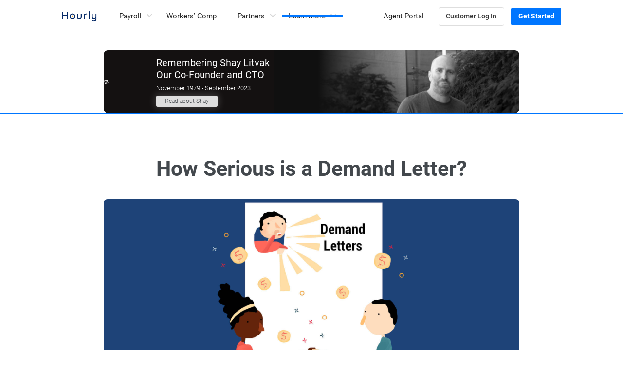

--- FILE ---
content_type: text/html
request_url: https://www.hourly.io/post/demand-letter
body_size: 22395
content:
<!DOCTYPE html><!-- Last Published: Thu Dec 11 2025 23:57:02 GMT+0000 (Coordinated Universal Time) --><html data-wf-domain="www.hourly.io" data-wf-page="6188f211a7d6f5faf0d2036b" data-wf-site="5e4d02fd9692e694f86e0e98" lang="en" data-wf-collection="6188f211a7d6f5a3e2d202a8" data-wf-item-slug="demand-letter"><head><meta charset="utf-8"/><title>How Serious is a Demand Letter? - Hourly, Inc.</title><meta content="A demand letter is an efficient, powerful, and effective way to get someone’s attention and get them to take a desired action" name="description"/><meta content="How Serious is a Demand Letter? - Hourly, Inc." property="og:title"/><meta content="A demand letter is an efficient, powerful, and effective way to get someone’s attention and get them to take a desired action" property="og:description"/><meta content="https://cdn.prod.website-files.com/5e6aa7798a5728055c457ebb/64e3b2956163e405bc085ea8_20230821T0646-77b16ecb-6bcd-4b5c-8833-39ea9fe1625f.jpeg" property="og:image"/><meta content="How Serious is a Demand Letter? - Hourly, Inc." property="twitter:title"/><meta content="A demand letter is an efficient, powerful, and effective way to get someone’s attention and get them to take a desired action" property="twitter:description"/><meta content="https://cdn.prod.website-files.com/5e6aa7798a5728055c457ebb/64e3b2956163e405bc085ea8_20230821T0646-77b16ecb-6bcd-4b5c-8833-39ea9fe1625f.jpeg" property="twitter:image"/><meta property="og:type" content="website"/><meta content="summary_large_image" name="twitter:card"/><meta content="width=device-width, initial-scale=1" name="viewport"/><meta content="google-site-verification=pTyMHIoGymtXveB-oDE1L_LAIypoYB5Y5YTgjqwVAQw" name="google-site-verification"/><link href="https://cdn.prod.website-files.com/5e4d02fd9692e694f86e0e98/css/hourly-app.shared.271264682.min.css" rel="stylesheet" type="text/css"/><link href="https://fonts.googleapis.com" rel="preconnect"/><link href="https://fonts.gstatic.com" rel="preconnect" crossorigin="anonymous"/><script src="https://ajax.googleapis.com/ajax/libs/webfont/1.6.26/webfont.js" type="text/javascript"></script><script type="text/javascript">WebFont.load({  google: {    families: ["PT Sans:400,400italic,700,700italic","PT Serif:400,400italic,700,700italic","Source Sans 3:300,regular,600,700","Source Serif 4:regular,600,700"]  }});</script><script type="text/javascript">!function(o,c){var n=c.documentElement,t=" w-mod-";n.className+=t+"js",("ontouchstart"in o||o.DocumentTouch&&c instanceof DocumentTouch)&&(n.className+=t+"touch")}(window,document);</script><link href="https://cdn.prod.website-files.com/5e4d02fd9692e694f86e0e98/5ff4cb2580ac195515807108_hourly-favicon.png" rel="shortcut icon" type="image/x-icon"/><link href="https://cdn.prod.website-files.com/5e4d02fd9692e694f86e0e98/5e571888fa858f7c5bb8d37c_WebClip.png" rel="apple-touch-icon"/><link href="rss.xml" rel="alternate" title="RSS Feed" type="application/rss+xml"/><!-- Google Tag Manager -->
<script >(function(w,d,s,l,i){w[l]=w[l]||[];w[l].push({'gtm.start':
  new Date().getTime(),event:'gtm.js'});var f=d.getElementsByTagName(s)[0],
j=d.createElement(s),dl=l!='dataLayer'?'&l='+l:'';j.async=true;j.src=
'https://www.googletagmanager.com/gtm.js?id='+i+dl;f.parentNode.insertBefore(j,f);
})(window,document,'script','dataLayer','GTM-KLJFJDZ');
</script>
<!-- End Google Tag Manager -->

<script src="https://challenges.cloudflare.com/turnstile/v0/api.js" async defer></script>

<meta property="og:image" content="https://cdn.prod.website-files.com/5e4d02fd9692e694f86e0e98/6022e114affa6ab633798457_hourly_og-image.jpeg">




<meta name="facebook-domain-verification" content="8535zjftu0bl347d0imbj23czv5gjm" />

<!-- Styles -->
<style>
input[type=number]::-webkit-inner-spin-button,
input[type=number]::-webkit-outer-spin-button {
-webkit-appearance: none;
margin: 0;
}

img{
-khtml-user-select: none;
-o-user-select: none;
-moz-user-select: none;
-webkit-user-select: none;
user-select: none;
}

@media only screen and (min-width: 1440px) {
body {
font-size: 10px;
}
}  

@media only screen and (max-width: 1280px) and (min-width: 992px){
body {
font-size: 9px;
}
}  

@media only screen and (min-width: 1920px) {
body {
font-size: 11px;
}
}  
.w-nav-overlay{
top:0;
}
</style>

<!-- hide recpatcha badge -->
<style>
.grecaptcha-badge {
display: none;
}
  
  .calendly-overlay .calendly-popup {
  	display: block;
  }
</style>

<script id="jetboost-script" type="text/javascript"> window.JETBOOST_SITE_ID = "ckrfcxakl0cbr0m1od4yub2cz"; (function(d) { var s = d.createElement("script"); s.src = "https://cdn.jetboost.io/jetboost.js"; s.async = 1; d.getElementsByTagName("head")[0].appendChild(s); })(document); </script>
<meta name="robots" content="">

<link rel="canonical" href="https://www.hourly.io/post/demand-letter" />

<style>
  .blog-post-hero-image{
    pointer-events: none;
    -khtml-user-select: none;
    -o-user-select: none;
    -moz-user-select: none;
    -webkit-user-select: none;
    user-select: none;
  }

</style>

<style>

  /* Table style */

  .blog-post-rich-text.w-richtext > .w-embed {
    width:100% !important;
    max-width: 75.2em;
    margin-top:4em;
  }

  .table-embed {
    align-items: center;
    display: flex;
    flex-direction: column;
    overflow: hidden;
    width: 100%;
    position: relative;
  }
  .table-embed table {
    display: table;
    border-collapse: separate;
    border-spacing: 2px;
    border-color: gray;
  }

  .table-embed thead {
    display: table-header-group;
    vertical-align: middle;
    border-color: inherit;
  }

  .table-embed tbody {
    display: table-row-group;
    vertical-align: middle;
    border-color: inherit;
  }

  .table-embed tfoot {
    display: table-footer-group;
    vertical-align: middle;
    border-color: inherit;
  }
  .table-embed tr {
    display: table-row;
    vertical-align: inherit;
    border-color: inherit;
  }
  .table-embed th {
    display: table-cell;
    vertical-align: inherit;
    font-weight: bold;
    text-align: center;
  }

  .table-embed td {
    display: table-cell;
    vertical-align: inherit;
  }

  .table-embed.left td{
    vertical-align: top;
  }


  .table-embed .caption {
    background-color: #F3F5F8;
    flex: 1;
    font-size: 2.8em;
    font-weight: 500;
    line-height: 1.3;
    padding: 1.78em 0;
    margin-bottom: -0.68em;
    text-align: center;
    width: 100%;
  }

  .table-embed .scroll-wrapper {
    align-items: center;
    display: grid;
    margin-top: -1rem;
    overflow-x: auto;
    overflow-y: hidden;
    width: 100%;
  }

  .table-embed table {
    text-align: center;
    border-collapse: separate;
    border-spacing: 2em;
  }

  .table-embed.left table {
    text-align: left;
  }

  .table-embed th {
    border-radius: 0.4em;
    color: hsla(210, 0.00%, 100.00%, 1.00);
    font-size: 1.2em;
    font-weight: 700;
    line-height: 1.3;
    padding: 0 2em;
    text-align: center;
    text-transform: uppercase;
    white-space: nowrap;

    background-color: hsla(217.7319587628866, 88.99%, 21.37%, 1.00);
    border-radius: 0.4em;

    padding: 0.5em 0.8em;
  }

  .table-embed td {
    font-size: 1.7em;
    font-weight: 300;
    padding: 0.8em 0;
  }

  .table-embed tbody td {
    border-bottom: 1px solid #F3F5F8;
  }

  .table-embed tbody tr:last-child td {
    border-bottom: none;
  }

  .table-embed.sticky-first td:nth-child(1){
    text-align:left;
  }

  /*
  .table-embed.sticky-first tr:before {
  padding-left: var(--fixed-column-width);
  width: 1px;
  content: '';
  }


  .table-embed.sticky-first th:nth-child(1),
  .table-embed.sticky-first td:nth-child(1){
  left: 0;
  position: absolute;
  top: auto;
  margin-top: -1.5em;
  width: var(--fixed-column-width);
  }

  .table-embed.sticky-first td:nth-child(1){
  padding-top: 1.05em;
  padding-bottom: 1em;
  }

  .table-embed.sticky-first th:nth-child(1) {
  border-right: 1px solid #fff;
  border-left: 1px solid #fff;
  margin-top: -1.41em;
  }

  .table-embed.sticky-first td { 
  background-color: #fff;
  }
  */
</style>


<!-- Parse.ly -->
<script type="application/ld+json">
{
  "@context": "http://schema.org",
  "@type": "NewsArticle",
  "headline": "How Serious is a Demand Letter?",
  "url": "https://www.hourly.io/post/demand-letter",
  "thumbnailUrl": "https://cdn.prod.website-files.com/5e6aa7798a5728055c457ebb/64e3b2956163e405bc085ea8_20230821T0646-77b16ecb-6bcd-4b5c-8833-39ea9fe1625f.jpeg",
  "datePublished": "2022-04-05",
  "articleSection": "Entrepreneurship",
  "creator": ["Steve Strauss"],
  "keywords": []
}
</script>
<!-- End Parse.ly --><script type="text/javascript">window.__WEBFLOW_CURRENCY_SETTINGS = {"currencyCode":"USD","symbol":"$","decimal":".","fractionDigits":2,"group":",","template":"{{wf {\"path\":\"symbol\",\"type\":\"PlainText\"} }} {{wf {\"path\":\"amount\",\"type\":\"CommercePrice\"} }} {{wf {\"path\":\"currencyCode\",\"type\":\"PlainText\"} }}","hideDecimalForWholeNumbers":false};</script></head><body class="banner"><div><div class="banner-feed w-dyn-list"><div class="empty-state w-dyn-empty"><div>No items found.</div></div></div></div><div class="navbar_box"><nav class="navbar_wrapper"><div class="nav_embed w-embed"><style>

  body {
    -moz-osx-font-smoothing: grayscale;
    -webkit-font-smoothing: antialiased;
  }

  a {
    color:inherit;
  }

  .navbar_box .navbar_wrapper{
    position: sticky;
    top: 0;
  }

  .navbar_box .navbar{
    position: relative;
  }

  /* Disable side scroll */
  .overflow-wrapper {
    overflow:hidden;
  }

  /* CTA */
  .cta-phone_circle-img{
    mix-blend-mode:multiply;
  }

  .cta-phone_phone-block{
    pointer-events:none;
  }
</style></div><div data-collapse="medium" data-animation="default" data-duration="0" data-easing="linear" data-easing2="linear" role="banner" class="navbar w-nav"><div class="section navbar-section-desktop"><div class="container navbar-container"><a href="/" class="navbar-container_nav-brand w-nav-brand"><img src="https://cdn.prod.website-files.com/5e4d02fd9692e694f86e0e98/5e4d071cd11c744ad7418ab5_Hourly-logo.svg" width="72" height="22" alt="Official logo of Hourly, Inc." class="nav-band_logo"/></a><div class="nav-menu_nav-links"><div data-hover="true" data-delay="0" class="nav-links_nav-link nav-link_nav-dropdown w-dropdown"><div class="nav-link_nav-drodown_nav-dropdown-toggl w-dropdown-toggle"><div>Payroll</div><div class="navbar-dropdown-arrow w-embed"><svg width="0.8em" height="0.8em" viewBox="0 0 12 8" version="1.1" xmlns="http://www.w3.org/2000/svg" xmlns:xlink="http://www.w3.org/1999/xlink">
    <!-- Generator: Sketch 63.1 (92452) - https://sketch.com -->
    <title>Icon</title>
    <desc>Created with Sketch.</desc>
    <defs>
        <polygon id="path-1" points="10.41 11 15 15.58 19.59 11 21 12.41 15 18.41 9 12.41"></polygon>
    </defs>
    <g id="Symbols" stroke="none" stroke-width="1" fill="none" fill-rule="evenodd">
        <g id="3.-Icons/ic_keyboard_arrow_down" transform="translate(-9.000000, -11.000000)">
            <mask id="mask-2" fill="white">
                <use xlink:href="#path-1"></use>
            </mask>
            <use id="Icon" fill="CurrentColor" xlink:href="#path-1"></use>
        </g>
    </g>
</svg></div></div><nav class="nav-dropdown_nav-dropdown-list w-dropdown-list"><a href="/payroll" class="nav-dropdown_nav-dropdown-link w-inline-block"><div class="nav-dropdown_nav-dropdown-link-inner"><img src="https://cdn.prod.website-files.com/5e4d02fd9692e694f86e0e98/61f9002cbe5693482119d6e2_Payroll_Icon.svg" alt="" loading="lazy" class="nav-dropdown-link_icon"/><div class="nav-dropdown_nav-dropdown-link-box"><div class="nav-dropdown-link_dropdown-content-wrapper"><p class="dropdown-content-wrapper_label">Payroll</p><p class="dropdown-content-wrapper_paragraph">All you need to pay your people made easy</p></div></div></div><div class="nav-dropdown-line"></div></a><a href="/pricing" class="nav-dropdown_nav-dropdown-link w-inline-block"><div class="nav-dropdown_nav-dropdown-link-inner"><img src="https://cdn.prod.website-files.com/5e4d02fd9692e694f86e0e98/61f9003d722466412ce33a9e_Pricing_Icon.svg" alt="" loading="lazy" class="nav-dropdown-link_icon"/><div class="nav-dropdown_nav-dropdown-link-box"><div class="nav-dropdown-link_dropdown-content-wrapper"><p class="dropdown-content-wrapper_label">Pricing</p><p class="dropdown-content-wrapper_paragraph">Find a plan that&#x27;s right for your business</p></div></div></div><div class="nav-dropdown-line"></div></a><a href="/reviews" class="nav-dropdown_nav-dropdown-link w-inline-block"><div class="nav-dropdown_nav-dropdown-link-inner"><img src="https://cdn.prod.website-files.com/5e4d02fd9692e694f86e0e98/61f90051da1162d61d8dfb7b_Reviews_Icon.svg" alt="" loading="lazy" class="nav-dropdown-link_icon"/><div class="nav-dropdown_nav-dropdown-link-box"><div class="nav-dropdown-link_dropdown-content-wrapper review-highlight_content"><p class="dropdown-content-wrapper_label"><strong>See Our Amazing Reviews</strong></p><div class="review-highlight-wrapper"><p class="dropdown-content-wrapper_paragraph">Feel the love</p></div></div></div></div></a></nav></div><a href="/workers-comp" class="nav-links_nav-link w-nav-link">Workers’ Comp</a><div data-hover="true" data-delay="0" class="nav-links_nav-link nav-link_nav-dropdown w-dropdown"><div class="nav-link_nav-drodown_nav-dropdown-toggl w-dropdown-toggle"><div>Partners</div><div class="navbar-dropdown-arrow w-embed"><svg width="0.8em" height="0.8em" viewBox="0 0 12 8" version="1.1" xmlns="http://www.w3.org/2000/svg" xmlns:xlink="http://www.w3.org/1999/xlink">
    <!-- Generator: Sketch 63.1 (92452) - https://sketch.com -->
    <title>Icon</title>
    <desc>Created with Sketch.</desc>
    <defs>
        <polygon id="path-1" points="10.41 11 15 15.58 19.59 11 21 12.41 15 18.41 9 12.41"></polygon>
    </defs>
    <g id="Symbols" stroke="none" stroke-width="1" fill="none" fill-rule="evenodd">
        <g id="3.-Icons/ic_keyboard_arrow_down" transform="translate(-9.000000, -11.000000)">
            <mask id="mask-2" fill="white">
                <use xlink:href="#path-1"></use>
            </mask>
            <use id="Icon" fill="CurrentColor" xlink:href="#path-1"></use>
        </g>
    </g>
</svg></div></div><nav class="nav-dropdown_nav-dropdown-list w-dropdown-list"><a href="/accounting" class="nav-dropdown_nav-dropdown-link w-inline-block"><div class="nav-dropdown_nav-dropdown-link-inner"><img src="https://cdn.prod.website-files.com/5e4d02fd9692e694f86e0e98/65dff79309b60efe9b33d21b_Group%205%401x.svg" alt="" loading="lazy" class="nav-dropdown-link_icon"/><div class="nav-dropdown_nav-dropdown-link-box"><div class="nav-dropdown-link_dropdown-content-wrapper"><p class="dropdown-content-wrapper_label">Accountants</p></div></div></div><div class="nav-dropdown-line"></div></a><a href="/agencies" class="nav-dropdown_nav-dropdown-link w-inline-block"><div class="nav-dropdown_nav-dropdown-link-inner"><img src="https://cdn.prod.website-files.com/5e4d02fd9692e694f86e0e98/6603a846bba6ca8f4a0bd11b_Group%2014.png" alt="" loading="lazy" class="nav-dropdown-link_icon"/><div class="nav-dropdown_nav-dropdown-link-box"><div class="nav-dropdown-link_dropdown-content-wrapper"><p class="dropdown-content-wrapper_label">Insurance Agents</p></div></div></div></a></nav></div><div data-hover="true" data-delay="0" class="nav-links_nav-link nav-link_nav-dropdown w-dropdown"><div class="nav-link_nav-drodown_nav-dropdown-toggl w-dropdown-toggle"><div>Learn more</div><div class="navbar-dropdown-arrow w-embed"><svg width="0.8em" height="0.8em" viewBox="0 0 12 8" version="1.1" xmlns="http://www.w3.org/2000/svg" xmlns:xlink="http://www.w3.org/1999/xlink">
    <!-- Generator: Sketch 63.1 (92452) - https://sketch.com -->
    <title>Icon</title>
    <desc>Created with Sketch.</desc>
    <defs>
        <polygon id="path-1" points="10.41 11 15 15.58 19.59 11 21 12.41 15 18.41 9 12.41"></polygon>
    </defs>
    <g id="Symbols" stroke="none" stroke-width="1" fill="none" fill-rule="evenodd">
        <g id="3.-Icons/ic_keyboard_arrow_down" transform="translate(-9.000000, -11.000000)">
            <mask id="mask-2" fill="white">
                <use xlink:href="#path-1"></use>
            </mask>
            <use id="Icon" fill="CurrentColor" xlink:href="#path-1"></use>
        </g>
    </g>
</svg></div><div class="nav-link-dropdown-line learn"></div></div><nav class="nav-dropdown_nav-dropdown-list w-dropdown-list"><a href="https://support.hourly.io" class="nav-dropdown_nav-dropdown-link w-inline-block"><div class="nav-dropdown_nav-dropdown-link-inner"><img src="https://cdn.prod.website-files.com/5e4d02fd9692e694f86e0e98/61f9014dcd05a46cf7808628_help.svg" alt="" loading="lazy" class="nav-dropdown-link_icon"/><div class="nav-dropdown_nav-dropdown-link-box"><div class="nav-dropdown-link_dropdown-content-wrapper"><p class="dropdown-content-wrapper_label">Help Center</p><p class="dropdown-content-wrapper_paragraph">Answers and how-to guides</p></div></div></div><div class="nav-dropdown-line"></div></a><a href="/blog" class="nav-dropdown_nav-dropdown-link w-inline-block"><div class="nav-dropdown_nav-dropdown-link-inner"><img src="https://cdn.prod.website-files.com/5e4d02fd9692e694f86e0e98/61f9015f8967ffbb32d8897f_Blog_Icon.svg" alt="" loading="lazy" class="nav-dropdown-link_icon"/><div class="nav-dropdown_nav-dropdown-link-box"><div class="nav-dropdown-link_dropdown-content-wrapper"><p class="dropdown-content-wrapper_label">The Blog</p><p class="dropdown-content-wrapper_paragraph">Tips to help you and your small business</p></div></div></div><div class="nav-dropdown-line"></div></a><a href="/casestudies" class="nav-dropdown_nav-dropdown-link w-inline-block"><div class="nav-dropdown_nav-dropdown-link-inner"><img src="https://cdn.prod.website-files.com/5e4d02fd9692e694f86e0e98/61f90170828ccddd71ca9d30_Case_Studies_Icon.svg" alt="" loading="lazy" class="nav-dropdown-link_icon"/><div class="nav-dropdown_nav-dropdown-link-box"><div class="nav-dropdown-link_dropdown-content-wrapper"><p class="dropdown-content-wrapper_label">Case Studies</p><p class="dropdown-content-wrapper_paragraph">See how we help businesses like yours</p></div></div></div></a></nav></div></div><nav role="navigation" class="navbar-container_nav-menu w-nav-menu"><div class="nav-account-buttons"><a href="https://app.hourly.io/agent" target="_blank" class="nav-links_nav-link no-margin w-nav-link">Agent Portal</a><a href="https://app.hourly.io/" target="_blank" class="button_secondary medium nav_button w-button">Customer Log In</a><a href="/getstarted" class="button_primary medium nav_button w-button">Get Started</a></div></nav><div class="navbar-menu-button w-nav-button"><div class="w-icon-nav-menu"></div></div></div></div></div><div data-collapse="medium" data-animation="default" data-duration="0" data-easing="linear" data-easing2="linear" role="banner" class="navbar responsive_navbar-old w-nav"><div class="section navbar-section-responsive"><a href="/" class="navbar-container_nav-brand w-nav-brand"><img src="https://cdn.prod.website-files.com/5e4d02fd9692e694f86e0e98/5e4d071cd11c744ad7418ab5_Hourly-logo.svg" width="80" height="24" alt="Official logo of Hourly, Inc." class="nav-band_logo"/></a><nav role="navigation" class="nav-container_nav-menu w-nav-menu"><div class="nav-menu_nav-responsive-wrapper"><div class="nav-responsive-wrapper_features-list"><div class="nav-responsive-wrapper_label">Platform</div><div class="nav-responsive-wrapper dropdown"><img src="https://cdn.prod.website-files.com/5e4d02fd9692e694f86e0e98/61f90cdfe329c63a1b957966_Price_icon.svg" alt="" loading="lazy" class="nav-responsive-link_icon toggle"/><div data-hover="false" data-delay="0" data-w-id="8b79b877-7ed0-23c4-c8ca-5d1f1a9f9139" class="nav-new-responsive-dropdown w-dropdown"><div class="nav-responsive-dropdown-toggle w-dropdown-toggle"><div class="nav-new-responsive-toggle-icon w-icon-dropdown-toggle"></div><div class="nav-responsive-link_text">Payroll</div></div><nav class="nav-new-responsive-dropdown-list w-dropdown-list"><a href="/payroll" class="nav-responsive-link_text nav-new-responsive w-dropdown-link">Platform</a><a href="/previous-pricing" class="nav-responsive-link_text nav-new-responsive w-dropdown-link">Pricing</a><a href="/reviews" class="nav-responsive-link_text nav-new-responsive w-dropdown-link">Reviews</a></nav></div></div><a href="/workers-comp" class="nav-responsive-wrapper_nav-responsive-link w-inline-block"><img src="https://cdn.prod.website-files.com/5e4d02fd9692e694f86e0e98/61f90cc9557d8bbe46c26fb3_Shield_icon.svg" alt="" loading="lazy" class="nav-responsive-link_icon"/><p class="nav-responsive-link_text">Workers Comp</p></a><div class="nav-responsive-wrapper dropdown"><img src="https://cdn.prod.website-files.com/5e4d02fd9692e694f86e0e98/61f90cf3c6cd3c2c8995de82_Brief%20Icon.svg" alt="" loading="lazy" class="nav-responsive-link_icon toggle this"/><div data-hover="false" data-delay="0" data-w-id="fa9d34f5-914c-d61d-c3cf-5e208537632a" class="nav-new-responsive-dropdown w-dropdown"><div class="nav-responsive-dropdown-toggle w-dropdown-toggle"><div class="nav-new-responsive-toggle-icon w-icon-dropdown-toggle"></div><div class="nav-responsive-link_text">Partners</div></div><nav class="nav-new-responsive-dropdown-list w-dropdown-list"><a href="/accounting" class="nav-responsive-link_text nav-new-responsive w-dropdown-link">Accountants</a><a href="/agencies" class="nav-responsive-link_text nav-new-responsive w-dropdown-link">Insurance Agents</a></nav></div></div><a href="/old-agencies" class="nav-responsive-wrapper_nav-responsive-link hide w-inline-block"><img src="https://cdn.prod.website-files.com/5e4d02fd9692e694f86e0e98/61f90cf3c6cd3c2c8995de82_Brief%20Icon.svg" alt="" loading="lazy" class="nav-responsive-link_icon"/><p class="nav-responsive-link_text">For Agencies</p></a><div class="nav-responsive-wrapper dropdown last"><img src="https://cdn.prod.website-files.com/5e4d02fd9692e694f86e0e98/61f90d030ba1b9fc8ff27b36_Book_Icon.svg" alt="" loading="lazy" class="nav-responsive-link_icon toggle"/><div data-hover="false" data-delay="0" class="nav-new-responsive-dropdown w-dropdown"><div class="nav-responsive-dropdown-toggle w-dropdown-toggle"><div class="nav-new-responsive-toggle-icon w-icon-dropdown-toggle"></div><div class="nav-responsive-link_text">Learn More</div></div><nav class="nav-new-responsive-dropdown-list w-dropdown-list"><a href="https://support.hourly.io" class="nav-responsive-link_text nav-new-responsive w-dropdown-link">Help Center</a><a href="/blog" class="nav-responsive-link_text nav-new-responsive w-dropdown-link">The Blog</a><a href="/casestudies" class="nav-responsive-link_text nav-new-responsive w-dropdown-link">Case Studies</a></nav></div></div></div><div class="nav-responsive-block"></div><div class="nav-responsive-wrapper_nav-button"><a href="/getstarted" class="nav-button_button w-button">Get Started</a></div><div class="nav-responsive-wrapper_nav-phone"><p class="nav-phone_text">Let&#x27;s Talk:<a href="tel:(844)800-2211" class="nav-phone_phone"> (844) 800 - 2211</a></p></div></div></nav><div class="navbar-responsive_navbar-fixed-link"><a href="/getstarted" class="button_primary medium w-button">Get Started</a><div class="menu-button w-nav-button"><div class="hamburger-line upper"></div><div class="hamburger-line bottom"></div></div></div></div></div></nav></div><div class="w-condition-invisible"><nav class="navbar_wrapper"><div class="nav_embed w-embed"><style>

  body {
    -moz-osx-font-smoothing: grayscale;
    -webkit-font-smoothing: antialiased;
  }

  a {
    color:inherit;
  }

  .navbar_box .navbar_wrapper{
    position: sticky;
    top: 0;
  }

  .navbar_box .navbar{
    position: relative;
  }

  /* Disable side scroll */
  .overflow-wrapper {
    overflow:hidden;
  }

  /* CTA */
  .cta-phone_circle-img{
    mix-blend-mode:multiply;
  }

  .cta-phone_phone-block{
    pointer-events:none;
  }
</style></div><div data-collapse="medium" data-animation="default" data-duration="0" data-easing="linear" data-easing2="linear" role="banner" class="navbar w-nav"><div class="section navbar-section-desktop"><div class="container navbar-container"><a href="/old-home" class="navbar-container_nav-brand w-nav-brand"><img src="https://cdn.prod.website-files.com/5e4d02fd9692e694f86e0e98/5e4d071cd11c744ad7418ab5_Hourly-logo.svg" width="72" height="22" alt="Official logo of Hourly, Inc." class="nav-band_logo"/></a></div></div></div><div data-collapse="medium" data-animation="default" data-duration="0" data-easing="linear" data-easing2="linear" role="banner" class="navbar responsive_navbar-old w-nav"><div class="section navbar-section-responsive"><a href="/old-home-2" class="navbar-container_nav-brand w-nav-brand"><img src="https://cdn.prod.website-files.com/5e4d02fd9692e694f86e0e98/5e4d071cd11c744ad7418ab5_Hourly-logo.svg" width="80" height="24" alt="Official logo of Hourly, Inc." class="nav-band_logo"/></a></div></div></nav></div><section class="section hero-section hp-new-hero black blog"><div class="container hero-container hp-hero-container memo blog"><div class="div-block-166 blog"><div class="div-block-169 bl"><h2 class="hp-hero-heading white less">Remembering Shay Litvak Our Co-Founder and CTO</h2><p class="hp-hero-paragraph white less">November 1979 - September 2023</p><div class="div-block-167 blog"><a href="https://www.hourly.io/post/shay" class="button_primary large button_home memo less w-button">Read about Shay</a></div></div><div class="div-block-168"></div></div><img src="https://cdn.prod.website-files.com/5e4d02fd9692e694f86e0e98/64eefb4f95e54b902936bdb0_Plus%20Copy%202%401x.svg" loading="lazy" alt="" class="image-139"/><img src="https://cdn.prod.website-files.com/5e4d02fd9692e694f86e0e98/64eefb506b4ce832c9250a46_Plus%20Copy%401x.svg" loading="lazy" alt="" class="image-138"/></div></section><div class="blog-post-progress-bar"></div><div class="blog-post-header-section"><header class="blog-post-header-wrapper"><h1 class="left blog-post-title">How Serious is a Demand Letter?</h1><figure class="blog-post-hero-image-wrapper"><img alt="Demand Letters" src="https://cdn.prod.website-files.com/5e6aa7798a5728055c457ebb/64e3af34f5b2ae9aa983b376_20230821T0631-bbaed028-99bb-45ea-a372-4764bb4eb67f.jpeg" class="blog-post-hero-image"/><img alt="Demand Letters" src="https://cdn.prod.website-files.com/5e6aa7798a5728055c457ebb/64e3af34f5b2ae9aa983b376_20230821T0631-bbaed028-99bb-45ea-a372-4764bb4eb67f.jpeg" class="blog-post-hero-image w-condition-invisible"/><div style="background-color:hsla(223.91061452513966, 89.05%, 39.41%, 1.00)" class="blog-post-category-label--isnew">Entrepreneurship</div></figure><div class="blog-post-header-info"><div class="blog-post-author"><img alt="Demand Letters" src="https://cdn.prod.website-files.com/5e6aa7798a5728055c457ebb/64e3b4394b787b22e813ac1e_20230821T0659-be31c1ac-cef4-4c76-b677-bd6dfd75e9b4.webp" class="blog-post-author-profile"/><div class="blog-post-author-details"><h2 class="left blog-post-author-name">Steve Strauss</h2><div class="blog-post-author-bio">Contributor</div></div></div><div class="blog-post-hero-info"><div class="blog-post-hero-info_read-time"><div class="blog-post-hero-info_read-time--minutes">7</div><div class="blog-post-hero-info_read-time--static">min read</div></div><div class="blog-post-hero-info_divider hide"></div><div class="blog-post-hero-info---date-time hide">August 21, 2023</div></div></div></header></div><main class="section-old blog-post-body"><div class="blog-post-social-links-wrapper"><div class="blog-post-social-links"><div class="blog-post-social-links-item isemail w-embed"><a target="_blank" OnClick="window.open(this.href,'targetWindow','toolbar=no,location=0,status=no,menubar=no,scrollbars=yes,resizable=yes,width=600,height=250'); return false;" href="mailto:?subject=How Serious is a Demand Letter?&body=How Serious is a Demand Letter?%20%0Ahttps%3A//www.hourly.io/post/demand-letter%0A%0A%0ARead%20this%20article%20and%20more%20at%20the%20Hourly%20blog.%0Ahttps%3A//www.hourly.io/blog%0A%0ARunning%20your%20business%20just%20got%20a%20lot%20easier.%20%0Ahttps%3A//www.hourly.io">
 <svg width="100%" height="auto" viewBox="0 0 24 24" version="1.1" xmlns="http://www.w3.org/2000/svg" xmlns:xlink="http://www.w3.org/1999/xlink">
			<g id="Blog" stroke="none" stroke-width="1" fill="none" fill-rule="evenodd">
        <g id="Blog-Desing-Article-example" transform="translate(-165.000000, -654.000000)" fill= "#43484d">
            <g id="Group" transform="translate(165.000000, 654.000000)">
                <g id="Mail">
                    <path d="M12,24 C5.372583,24 0,18.627417 0,12 C0,5.372583 5.372583,0 12,0 C18.627417,0 24,5.372583 24,12 C24,18.627417 18.627417,24 12,24 Z M12.1672,11.326512 C13.14976,11.326512 17.9272,8.64 17.9272,8.64 L17.93488,8.16 C17.93488,7.63008 17.5048,7.2 16.97344,7.2 L7.36096,7.2 C6.83008,7.2 6.4,7.63008 6.4,8.16 L6.4,8.58768 C6.4,8.58768 11.22976,11.326512 12.1672,11.326512 Z M12.1672,12.646512 C11.22976,12.646512 6.4072,10.08 6.40768,10.08 L6.4,15.84 C6.4,16.36992 6.83056,16.8 7.36096,16.8 L16.97344,16.8 C17.5048,16.8 17.93488,16.36992 17.93488,15.84 L17.9272,10.08 C17.9272,10.08 13.19488,12.646512 12.1672,12.646512 Z" id="Combined-Shape"></path>
                </g>
            </g>
        </g>
    </g>
</svg>
</a></div><div class="blog-post-social-links-item islinkedin w-embed"><a target="_blank" OnClick="window.open(this.href,'targetWindow','toolbar=no,location=0,status=no,menubar=no,scrollbars=yes,resizable=yes,width=600,height=600'); return false;" href="https://www.linkedin.com/shareArticle?mini=true&url=https%3A//www.hourly.io/post/demand-letter&title=&summary=&source=">
  <svg width="100%" height="auto" viewBox="0 0 24 24" version="1.1" xmlns="http://www.w3.org/2000/svg" xmlns:xlink="http://www.w3.org/1999/xlink">
    <g id="Blog" stroke="none" stroke-width="1" fill="none" fill-rule="evenodd">
        <g id="Blog-Desing-Article-example" transform="translate(-165.000000, -690.000000)" fill="#43484d" fill-rule="nonzero">
            <g id="Group" transform="translate(165.000000, 654.000000)">
                <g id="LinkedIN" transform="translate(0.000000, 36.000000)">
                    <path d="M0,12 C0,5.37258268 5.37258268,0 12,0 C18.6274173,0 24,5.37258268 24,12 C24,18.6274173 18.6274173,24 12,24 C5.37258268,24 0,18.6274173 0,12 Z M8.480271,9.93892416 L5.76080856,9.93892416 L5.76080856,18.1097799 L8.480271,18.1097799 L8.480271,9.93892416 Z M8.65938164,7.41134884 C8.64173124,6.61020164 8.06882696,6 7.138516,6 C6.20820504,6 5.6,6.61020164 5.6,7.41134884 C5.6,8.19590156 6.1902288,8.82367384 7.10321524,8.82367384 L7.12059408,8.82367384 C8.06882696,8.82367384 8.65938164,8.19590156 8.65938164,7.41134884 Z M18.2876928,13.4248609 C18.2876928,10.9151274 16.9461008,9.74705664 15.1565691,9.74705664 C13.7127135,9.74705664 13.066275,10.5401235 12.7053382,11.0964742 L12.7053382,9.93914108 L9.98554996,9.93914108 C10.0213938,10.7058519 9.98554996,18.1099968 9.98554996,18.1099968 L12.7053382,18.1099968 L12.7053382,13.5467168 C12.7053382,13.3025169 12.7229886,13.0589135 12.7948936,12.8840743 C12.9914374,12.3962167 13.4389425,11.8911138 14.1902514,11.8911138 C15.1747083,11.8911138 15.5682304,12.6403624 15.5682304,13.7383674 L15.5682304,18.1097799 L18.2875842,18.1097799 L18.2876928,13.4248609 Z" id="Combined-Shape"></path>
                </g>
            </g>
        </g>
    </g>
</svg>
</a></div><div class="blog-post-social-links-item isfacebook w-embed"><a target="_blank" OnClick="window.open(this.href,'targetWindow','toolbar=no,location=0,status=no,menubar=no,scrollbars=yes,resizable=yes,width=600,height=250'); return false;" href="https://www.facebook.com/sharer/sharer.php?u=https%3A//www.hourly.io/post/demand-letter">
  <svg width="100%" height="auto" viewBox="0 0 24 24" version="1.1" xmlns="http://www.w3.org/2000/svg" xmlns:xlink="http://www.w3.org/1999/xlink">
			<g id="Blog" stroke="none" stroke-width="1" fill="none" fill-rule="evenodd">
        <g id="Blog-Desing-Article-example" transform="translate(-165.000000, -727.000000)" fill="#43484d" fill-rule="nonzero">
            <g id="Group" transform="translate(165.000000, 654.000000)">
                <g id="Social_icons_black" transform="translate(0.000000, 73.000000)">
                    <g id="Facebook">
                        <path d="M0,12 C0,5.37258268 5.37258268,0 12,0 C18.6274173,0 24,5.37258268 24,12 C24,18.6274173 18.6274173,24 12,24 C5.37258268,24 0,18.6274173 0,12 Z M13.2507776,19.0557384 L13.2507776,12.5271048 L15.0529659,12.5271048 L15.2917948,10.2773015 L13.2507776,10.2773015 L13.2538394,9.15125332 C13.2538394,8.56447 13.3095917,8.25005808 14.152382,8.25005808 L15.2790368,8.25005808 L15.2790368,6 L13.4765933,6 C11.3115688,6 10.5495362,7.09139664 10.5495362,8.9267826 L10.5495362,10.2775563 L9.2,10.2775563 L9.2,12.5273596 L10.5495362,12.5273596 L10.5495362,19.0557384 L13.2507776,19.0557384 Z" id="Combined-Shape"></path>
                    </g>
                </g>
            </g>
        </g>
    </g>
</svg>
</a></div><div class="blog-post-social-links-item istwitter w-embed"><a target="_blank" OnClick="window.open(this.href,'targetWindow','toolbar=no,location=0,status=no,menubar=no,scrollbars=yes,resizable=yes,width=600,height=600'); return false;" href="https://twitter.com/intent/tweet?text=How Serious is a Demand Letter?%0A%0Ahttps%3A//www.hourly.io/post/demand-letter">
  <svg width="100%" height="auto" viewBox="0 0 24 24" version="1.1" xmlns="http://www.w3.org/2000/svg" xmlns:xlink="http://www.w3.org/1999/xlink">
    <g id="Blog" stroke="none" stroke-width="1" fill="none" fill-rule="evenodd">
        <g id="Blog-Desing-Article-example" transform="translate(-165.000000, -763.000000)" fill="#43484d" fill-rule="nonzero">
            <g id="Group" transform="translate(165.000000, 654.000000)">
                <g id="Twitter" transform="translate(0.000000, 109.000000)">
                    <path d="M0,12 C0,5.37258268 5.37258268,0 12,0 C18.6274173,0 24,5.37258268 24,12 C24,18.6274173 18.6274173,24 12,24 C5.37258268,24 0,18.6274173 0,12 Z M11.6406013,9.75375032 L11.6657826,10.1689774 L11.246095,10.1181332 C9.71843212,9.92323076 8.38382556,9.26225704 7.25066904,8.15216016 L6.6966814,7.60134876 L6.55398764,8.0081018 C6.25181256,8.91482216 6.44486884,9.8723866 7.07440024,10.5164123 C7.41015032,10.8723212 7.33460656,10.9231653 6.75543768,10.7113148 C6.55398764,10.6435226 6.37771884,10.5926785 6.36093132,10.6181006 C6.30217508,10.6774187 6.50362512,11.4485547 6.6631064,11.7536195 C6.88134396,12.1773206 7.3262128,12.5925476 7.81305044,12.8382943 L8.22434428,13.0331968 L7.73750664,13.0416708 C7.26745656,13.0416708 7.25066904,13.0501448 7.30103156,13.2280993 C7.4689066,13.7789107 8.132013,14.3636182 8.87066316,14.6178389 L9.3910758,14.7957933 L8.9378132,15.066962 C8.26631304,15.456767 7.47730036,15.6770916 6.68828768,15.6940396 C6.31056884,15.7025137 6,15.7364098 6,15.7618318 C6,15.846572 7.02403772,16.3211173 7.61999412,16.5075458 C9.40786328,17.0583572 11.5314825,16.8210846 13.1262954,15.8804681 C14.2594519,15.2110204 15.3926084,13.880599 15.9214148,12.5925476 C16.2068024,11.9061519 16.49219,10.6519966 16.49219,10.0503411 C16.49219,9.66053608 16.5173712,9.60969196 16.9874213,9.14362072 C17.2644151,8.87245204 17.5246214,8.57586128 17.574984,8.49112104 C17.6589215,8.33011464 17.6505277,8.33011464 17.2224464,8.474173 C16.5089774,8.72839368 16.4082524,8.69449756 16.76079,8.3131666 C17.0209963,8.04199788 17.3315651,7.55050464 17.3315651,7.40644624 C17.3315651,7.3810242 17.2056588,7.42339428 17.0629651,7.49966048 C16.9118775,7.58440072 16.5761274,7.71151104 16.3243149,7.78777724 L15.8710523,7.9318356 L15.4597584,7.65219288 C15.2331272,7.49966048 14.9141646,7.33018004 14.7462895,7.27933592 C14.3182082,7.1606996 13.6634955,7.17764764 13.277383,7.313232 C12.228164,7.694563 11.5650576,8.67754952 11.6406013,9.75375032 Z" id="Combined-Shape"></path>
                </g>
            </g>
        </g>
    </g>
</svg>
</a></div></div></div><div class="blog-post-rich-text w-richtext"><p>Being an attorney (as I am, although no longer practicing), takes a rare breed. You have to really like reading and writing, working and billing. And fighting.</p><p> </p><p>No, it is not always about fighting, but it is often enough that fighting is actually a significant focus of the job. You fight for your client of course, and against the other side. You also fight with judges, clients, colleagues, and partners. That fighting can take the form of lawsuits, trials, arbitrations, depositions, motions, phone calls, emails, texts, and yes, even good old-fashioned yelling on occasion.</p><p> </p><p>We lawyers have so many ways to tell someone that they are wrong! Personally, I hated them all (indeed, that’s why I left), save one: The demand letter.</p><p>‍</p><p>So, how serious a demand letter? Very.</p><p> </p><p>Nothing beats writing a demand letter, and few things are worse than receiving one. A demand letter is an efficient, powerful, and effective way to both get someone’s attention and get them to take a desired action. That they are quick and relatively affordable to create makes them the perfect way to avoid a legal action and yet still battle an adversary.</p><h2>The Demand Letter Explained</h2><p>A formal demand letter is just that: A letter written, usually by an attorney or law firm, demanding that the recipient take or cease certain actions, or pay some amount of money. </p><p>‍</p><p>Typically, demand letters explain how the sender sees the facts, lays out the harm the sender has suffered (personal injury, medical bills, breach of contract, etc.), explains how the law applies, and then requests some sort of specific relief. Sometimes these letters want the recipient to stop certain actions. In that case, they’re called “cease and desist letters.”</p><p> </p><p>A well-constructed demand letter is vaguely–and often overtly–threatening. The idea is to get the recipient to see that they have a big problem on their hands and that the proposed resolution beats litigation. Even small-claims court litigation can render verdicts in the five-figures.</p><p> </p><p>In my experience, the threat is the key. Lawsuits are treacherous. They are time-consuming, expensive, unpredictable, and exhausting. The demand letter shows the recipient that the time, expense, and headache of a lawsuit can be avoided by listening and settling.</p><p> </p><p>Sometimes, demand letters are actually a requirement pre-litigation; some state laws say that the parties must show “good faith negotiations” or some similar effort at “reasonableness” before a case can be filed or, possibly, tried. Such letters might include a demand for compensation for personal injuries due to a car accident, attorney’s fees, legal fees, the return of a security deposit, whatever.</p><h2>The Three Purposes of a Demand Letter</h2><p>The purpose of a demand letter is three-fold:</p><p>‍</p><ol role="list"><li>To get someone’s attention</li><li>To get the desired result</li><li>Open a settlement negotiation process</li></ol><p> </p><p>Let’s take a look at each of those a bit more carefully:</p><h3><strong>Get Someone’s Attention</strong></h3><p>Let’s say that a <a href="/post/vendor-management" target="_blank">vendor</a> delivered a box of goods to your warehouse and that you paid for it in full. But then, a few days later when you opened the box, you discovered that the goods were defective. The vendor disagrees, says you are wrong, and refuses to either take the goods back or compensate you for your loss.</p><p> </p><p>What do you do?</p><p> </p><p>In all likelihood, you would see a lawyer to find out what your rights are and pursue a legal proceeding.</p><p> </p><p>Slow down there, cowboy!</p><p> </p><p>Far better, especially at the beginning of a dispute, is to, yes, see that lawyer, but instead of immediately suing, have the lawyer fire off a demand letter. A demand letter is a preliminary tactic in a dispute. It will put the vendor on notice that you are ready to fight; that you mean business.</p><p> </p><p>I have written many, many demand letters. I would always sound reasonable, but firm. I set a certain amount of time for a response, and then ended with this sentence: “This demand shall not be repeated. Please give this matter the seriousness it deserves.”</p><p> </p><p>That got their attention.</p><h3><strong>Get the Desired Result</strong></h3><p>Ideally, the recipient of the demand letter will decide that rather than fight it out, the easiest course of action is simply to do what is requested in the letter and live to fight another day.</p><p> </p><p>That certainly does happen, especially when the demand letter is not outrageous and doesn’t ask for the moon. A reasonable (or somewhat reasonable) letter has a far greater likelihood of getting the demanded result than does the damn-the-torpedos-full-steam-ahead letter.</p><p> </p><p>As you can see, a great demand letter has to walk a fine line. On the one hand, it should scare the recipient. And yet, on the other hand, it needs to be somewhat reasonable. That way the recipient doesn’t get mad and want to get even. Instead they&#x27;ll decide settling (or at least negotiating) is in their best interest.</p><h3><strong>Open Negotiations</strong></h3><p>At the very least, the demand letter should serve notice to the recipient that the sender wants to settle the matter without an all-out war. The smart recipient, or the recipient with a smart lawyer, will see the demand letter as an invitation to negotiate.</p><p> </p><p>Oh sure, the letter will demand this or that—“Pay me for those defective products you delivered to my warehouse”—but rarely is one side or the other all-right or all-wrong. There are two sides to every story, as they say. Given that, negotiations are often the immediate result of a demand letter.</p><p> </p><p>Let’s also note that demand letters can often crop up after a lawsuit has been filed and before the case goes to trial. In situations like that, an effective demand letter will be the first move in a settlement negotiation process.</p><h2>Possible Demand Letter Outcomes</h2><p>After a demand letter is sent and received, there are three possible outcomes.</p><h3>The Demand is Met</h3><p>First, the demand can be met. This happens more often than you may think. Litigation horror stories are legion, and if the party who done you wrong knows it, they may simply decide that paying up (or whatever it is you demanded) is the lesser of two evils. No, they don’t want to give in, but more than that, they don’t want to go to the mats.</p><h3>A Counteroffer is Made</h3><p>Second, they may decide to make a counteroffer. Enter the negotiation. If the other side makes a counteroffer, you know that they too do not want a protracted, expensive fight. You also know that, on some level, they are admitting some liability (even if they don’t say so, even if they <em>explicitly</em> say they are not). </p><p>‍</p><p>The fact is, people rarely settle for real money unless there is some culpability. Yes, there are situations where a party may offer a token sum to “make the problem go away,” but anything more than a minimal sum means that they know they did something wrong. A counteroffer can be countered or ignored.</p><h3>The Offer is Refused</h3><p>Finally, a demand can be refused. Parties refuse demands for all sorts of reasons. Obviously, for starters, if they think they are 100 percent in the right, they are not likely going to pay a penny. Or, maybe, they are pissed and are bucking for a fight. Or possibly they have more money and want to make you bleed. Or they are misreading the situation. Or, they are just, simply, a jerk. Lots of reasons.</p><h2>If You Need to Write a Demand Letter</h2><p>Sure, you could draft one yourself, send it certified mail, and cross your fingers. But in your heart, you know how that is going to turn out.</p><p> </p><p>The gravitas of a demand letter comes from the fact that you will appear serious and formidable, and willing to take things further if necessary. So, cough up some dough, hire a lawyer, and have that attorney-client relationship. Paying an attorney to write the nastygram (as we lawyers sometimes call them) is well worth the cost.</p><p> </p><p>I rarely say that hiring counsel is the way to go because so many legal things can be done on a DIY basis. But not this. If you write your own demand letter, you will look amateurish and uncommitted. Not a good way to go into a negotiation.</p><p> </p><p>Rather, the smart legal move would be to buck up and hire a lawyer. A demand letter should not take your lawyer more than a few hours, and it will be money well spent. Either you will get the result you want, or at least something, or you will know how dug in the other side is. Whatever the case, hiring counsel and getting that letter out can only help.</p><h2>If You Receive a Demand Letter </h2><p>Pardon me if you have heard this before but, “give the letter the seriousness it deserves.” Do not ignore it or hope the problem will go away. It won’t. If your adversary has gone to the hassle and expense of hiring a lawyer, he or she means business. </p><p> </p><p>Read the letter carefully. If it demands an answer within a certain timeframe, give them one. The letter is useful also as it will give you insight into the other party’s perspective and take on the situation. You may discover facts in the letter that you did not know of that may change your perspective. Or you might find that the other side is being more reasonable than you anticipated.</p><p> </p><p>One thing I always counsel people is that “everything is negotiable.” Yes, their demand letter may state that their offer is non-negotiable, and maybe it is…and maybe it’s not. You have little to lose by trying to negotiate, unless of course, you think you are right and they are wrong and that is that. In that case, don’t negotiate and good luck to you.</p><p> </p><p>If they have not filed suit yet, thank your lucky stars. Once that happens, the courts get involved and you will <em>have</em> to respond and show up, whether you want to or not.</p><h2>What Are the Chances You’ll Win in Court? </h2><p>It is easy to get caught up in your version of events and convince yourself that no sane jury would rule against you, but one other thing I always told potential litigants is that their chance of winning in court is, at best, 50-50:</p><p> </p><ul role="list"><li>You never know what a judge will do. They may rule your way, or not.</li><li>You might win the case, and you might lose.</li><li>Motions, evidence, and witnesses can go your way, or not.</li></ul><p> </p><p>See? 50-50 are your <em>best</em> odds, and let’s agree that’s not great odds.</p><p> </p><p>That is why, should you receive a demand letter, you need to analyze it carefully. Consider your weaknesses and their strengths. Weigh those against years (literally) of potential protracted litigation. Then, decide whether settling, or at least counteroffering, isn’t in your best interest.</p><p> </p><p>To the extent possible, take emotions out of it. How would Mr. Spock, or a potential neutral arbiter, assess the situation?</p><p> </p><ul role="list"><li>Does the other side have a valid claim?</li><li>Do they have solid facts on their side?</li><li>Do they have the law on their side?</li><li>Are they sympathetic? Are you?</li><li>How would a neutral third party view the facts, actions and words spoken?</li><li>Would they be willing to get at least something, if not all that they demand?</li><li>What sort of leverage do you have, do they have?</li></ul><p> </p><p>You and your attorney need to take all of these things into account and decide how you will respond. How strong is your case, really? Are you willing to meet their demand? If not, are you willing to settle? If so, for how much?</p><h2>Settling Before Going to Court</h2><p>I once sued the NBA. I was 100 percent in the right. My lawyer sent them a demand letter. Their counteroffer was not near what we demanded. But guess what? I took it. Why? Because the thought of fighting the NBA in court, with their name and brand and resources and money, sounded like hell. </p><p>‍</p><p>So I did what you would need to do: <a href="/post/demand-letter-response" target="_blank">respond promptly and professionally</a>. Accept or reject the offer or make a counteroffer. Set your own time limits. </p><p>‍</p><p>If you do settle, be sure to have a formal settlement agreement signed by both parties. It doesn&#x27;t need to be too formal or complicated. Simply state the terms of the agreement, with due dates, etc. Make sure they have to sign to accept your response and get verification of a return receipt.</p><p> </p><p>And that’s it. Demand letters can be very cost-effective ways to resolve business disputes. No, they are no sure slam-dunk, but they aren’t a desperation three at the buzzer either. They are a way to win without either side running up the score.</p></div><div class="if-email w-condition-invisible"><div class="blog-post-rich-text w-condition-invisible w-dyn-bind-empty w-richtext"></div><div class="w-dyn-list"><div class="w-dyn-empty"><div></div></div></div><div class="blog-post-rich-text w-condition-invisible w-dyn-bind-empty w-richtext"></div></div><div class="if-newsletter"><div class="blog-post-rich-text w-condition-invisible w-dyn-bind-empty w-richtext"></div><div class="newsletter-cta_wrapper no-margin w-condition-invisible"><div class="hp-newsletter_newsletter-box blue"><div class="form_embed w-embed"><style>
  /* ///////// < - START - > FORM INOUT INTERACTION///////// */
  
  .form_input {
    -webkit-appearance: none;
  }
  
  .form_input,
  .form_input.form-textarea,
  [contenteditable] {
    caret-color: #0076ff;
  }
  
  .form_input:valid {
    border-color: #a0a4a8;
  }
  
  .form_input.select:valid{
  	border-color: #dedede;
   }
  
  .form_input:hover,
  .form_input:focus {
    border-color: #0076ff;
    border-width: 0.12em;
    padding-left: 0.75em;
    padding-right: 0.68em;
  }
  
  .form_label,
  .form_textarea_cover{
    pointer-events: none;
  }

  .form_input:not(:placeholder-shown),
  .form_input:focus{
    padding-top: 1.68em;
    padding-bottom: 0.5em;
  }
  
  .form_input.select:not(:placeholder-shown),
  .form_input.select:focus{
    padding-top: 0;
    padding-bottom: 0;
  }
  
  .form_input:not(:placeholder-shown)+.form_label,
  .form_input:focus+.form_label {
    font-size: 1em;
    top: 0.7em;
    left: 1.3em;
  }
  
  /* ///////// < - END - > FORM INOUT INTERACTION///////// */
</style></div><div class="newsletter-box_newsletter-content less"><p id="headline" class="newsletter-content_heading white">Ready to transform your business into a profit-pumping machine? Learn how with our monthly newsletter.</p><p id="headline" class="newsletter-content_heading white w-condition-invisible w-dyn-bind-empty"></p><div data-basin-spam-protection="turnstile" class="newsletter-box_newsletter-form-block more w-form"><form method="post" data-basin-spam-protection="turnstile" name="wf-form-Newsletter---Blog" data-name="Newsletter - Blog" action="https://usebasin.com/f/f758362cc546" id="wf-form-Newsletter---Blog" data-basin-form="true" class="newsletter-form-block_newsletter-form center" data-wf-page-id="6188f211a7d6f5faf0d2036b" data-wf-element-id="65c4cf30-aa4f-2289-c047-c2a2b61ec95e"><div class="form_field newsletter_field more"><input class="form_input _80 more w-input" maxlength="256" name="newsletter-email-2" data-name="Newsletter Email 2" placeholder="Your email" type="email" id="newsletter-email-2" required=""/><label for="" class="form_label black">Your email</label><div class="form_hint validation-error hidden">Please enter your email.</div></div><div class="form_field newsletter_field more static"><input class="form_input w-input" maxlength="256" name="Blog-URL" data-name="Blog URL" placeholder="Your email" type="text" id="Blog---URL" required=""/></div><div class="form_field newsletter_field more static"><input class="form_input w-input" maxlength="256" name="Blog-Headline" data-name="Blog Headline" placeholder="Your email" type="text" id="Blog---Headline" required=""/></div><input id="newsletter-submit" type="submit" data-wait="Please wait..." class="button_primary large button_newsletter more w-button" value="Sign me up!"/><div class="html-embed-4 w-embed"><form action="/login" method="POST">
 <input type="text" placeholder="email"/>
 <input type="text" placeholder="name"/>
 <div class="cf-turnstile" display='none' data-sitekey="0x4AAAAAAADDSauXXxX1xg6F"></div>
 <button type="submit" value="Submit">Submit</button>
</form></div></form><div class="newsletter-form-block_success-message w-form-done"><div class="newsletter-form-block_wrapper"><img src="https://cdn.prod.website-files.com/5e4d02fd9692e694f86e0e98/5fb3e72eb0ec8135ead61b8e_icon_check-circle_blue.svg" loading="lazy" alt="" class="newsletter-form-block_icon"/><div class="newsletter-form-block_success-message_label white">Thanks — you&#x27;re in!</div></div></div><div class="w-form-fail"><div>Oops! Something went wrong while submitting the form.</div></div></div><p class="newsletter-content_paragraph white">Subscription implies consent to our <a href="/privacy" class="link-2">privacy policy.</a></p></div></div></div><div class="blog-post-rich-text w-condition-invisible w-dyn-bind-empty w-richtext"></div></div></main><div class="section-old blog-home-articles-section"><div class="blog-home-articles-wrapper w-dyn-list"><div role="list" class="blog-home-articles w-dyn-items"><div id="w-node-_87f61583-3625-2aa4-ac71-f9c1c7503f7e-f0d2036b" role="listitem" class="w-dyn-item"><a href="/post/small-business-owners-share-their-biggest-lessons-from-covid-19" class="blog-home-card-item w-inline-block"><img alt="Small Business Owners Covid-19 Lessons Thumbnail" src="https://cdn.prod.website-files.com/5e6aa7798a5728055c457ebb/64e3b30d11149488ae6c47ac_20230821T0646-af46c78f-a1a4-4b31-8882-1840213fdb94.jpeg" loading="lazy" class="blog-home-card-image"/><div class="blog-home-card-content-wrapper"><div style="background-color:hsla(223.91061452513966, 89.05%, 39.41%, 1.00)" class="blog-post-category-label blog-home-card">Entrepreneurship</div><div class="blog-home-card-content"><div class="blog-home-card-date hide">August 21, 2023</div><h3 class="left blog-home-card-title">Small Business Owners Share Their Biggest Lessons From COVID-19 </h3></div><div class="blog-home-card-info"><div class="blog-home-hero-info_author"><div class="blog-home-hero-info_author--static">By</div><div class="blog-home-hero-info_author--dynamic">Deanna deBara</div></div><div class="blog-home-hero-info_read-time"><div class="blog-home-hero-info_read-time--minutes">5</div><div class="blog-home-hero-info_read-time--static">min read</div></div></div></div></a></div><div id="w-node-_87f61583-3625-2aa4-ac71-f9c1c7503f7e-f0d2036b" role="listitem" class="w-dyn-item"><a href="/post/grow-my-electrical-contracting-business" class="blog-home-card-item w-inline-block"><img alt="Growing your electrical contracting business" src="https://cdn.prod.website-files.com/5e6aa7798a5728055c457ebb/64e3b3c1bc47c3a87dd75df9_20230821T0647-82c881e6-2141-4dfd-86bc-ac71d76796a7.jpeg" loading="lazy" class="blog-home-card-image"/><div class="blog-home-card-content-wrapper"><div style="background-color:hsla(223.91061452513966, 89.05%, 39.41%, 1.00)" class="blog-post-category-label blog-home-card">Entrepreneurship</div><div class="blog-home-card-content"><div class="blog-home-card-date hide">August 21, 2023</div><h3 class="left blog-home-card-title">How Can I Grow My Electrical Contracting Business</h3></div><div class="blog-home-card-info"><div class="blog-home-hero-info_author"><div class="blog-home-hero-info_author--static">By</div><div class="blog-home-hero-info_author--dynamic">Deanna deBara</div></div><div class="blog-home-hero-info_read-time"><div class="blog-home-hero-info_read-time--minutes">5</div><div class="blog-home-hero-info_read-time--static">min read</div></div></div></div></a></div><div id="w-node-_87f61583-3625-2aa4-ac71-f9c1c7503f7e-f0d2036b" role="listitem" class="w-dyn-item"><a href="/post/upselling-techniques" class="blog-home-card-item w-inline-block"><img alt="Upselling" src="https://cdn.prod.website-files.com/5e6aa7798a5728055c457ebb/652db7e55b555d54669f4cb6_tn-Upselling%20Techniques.jpg" loading="lazy" sizes="100vw" srcset="https://cdn.prod.website-files.com/5e6aa7798a5728055c457ebb/652db7e55b555d54669f4cb6_tn-Upselling%20Techniques-p-500.jpg 500w, https://cdn.prod.website-files.com/5e6aa7798a5728055c457ebb/652db7e55b555d54669f4cb6_tn-Upselling%20Techniques-p-800.jpg 800w, https://cdn.prod.website-files.com/5e6aa7798a5728055c457ebb/652db7e55b555d54669f4cb6_tn-Upselling%20Techniques.jpg 920w" class="blog-home-card-image"/><div class="blog-home-card-content-wrapper"><div style="background-color:hsla(223.91061452513966, 89.05%, 39.41%, 1.00)" class="blog-post-category-label blog-home-card">Entrepreneurship</div><div class="blog-home-card-content"><div class="blog-home-card-date hide">November 2, 2023</div><h3 class="left blog-home-card-title">What Are the Best Upselling Techniques?</h3></div><div class="blog-home-card-info"><div class="blog-home-hero-info_author"><div class="blog-home-hero-info_author--static">By</div><div class="blog-home-hero-info_author--dynamic">Lorraine Roberte</div></div><div class="blog-home-hero-info_read-time"><div class="blog-home-hero-info_read-time--minutes">11</div><div class="blog-home-hero-info_read-time--static">min read</div></div></div></div></a></div></div></div></div><div class="blog-modal"><div class="blog-modal_form w-form"><form id="email-form" name="email-form" data-name="Email Form" method="get" data-wf-page-id="6188f211a7d6f5faf0d2036b" data-wf-element-id="90686658-f8f3-6746-1ad2-a9f9117af2b1"><label for="name">Name</label><input class="w-input" maxlength="256" name="name" data-name="Name" placeholder="" type="text" id="name"/><label for="email">Email Address</label><input class="w-input" maxlength="256" name="email" data-name="Email" placeholder="" type="email" id="email" required=""/><input type="submit" data-wait="Please wait..." class="w-button" value="Submit"/></form><div class="w-form-done"><div class="blog-modal_close-button"></div><div>Thank you! Your submission has been received!</div></div><div class="w-form-fail"><div>Oops! Something went wrong while submitting the form.</div></div></div></div><div class="w-condition-invisible"><footer class="section grey_bg footer"><div class="container footer-new"><div class="footer_footer-grid"><div id="w-node-_24f59872-2534-2d63-957d-4bc8c8c31334-f0d2036b" class="footer-grid_footer-column isbrand"><img src="https://cdn.prod.website-files.com/5e4d02fd9692e694f86e0e98/5e4d071cd11c744ad7418ab5_Hourly-logo.svg" width="130" height="40" loading="lazy" alt="Official logo of Hourly, Inc." class="footer-column_logo"/></div></div></div></footer></div><div><footer class="section grey_bg footer"><div class="container footer-new"><div class="footer_footer-grid"><div id="w-node-bbf37517-14de-c374-a8cd-1e310ca42802-0ca427ff" class="footer-grid_footer-column isbrand"><img src="https://cdn.prod.website-files.com/5e4d02fd9692e694f86e0e98/5e4d071cd11c744ad7418ab5_Hourly-logo.svg" width="130" height="40" loading="lazy" alt="Official logo of Hourly, Inc." class="footer-column_logo"/><p class="footer-column_claim">Workers&#x27; Comp + Payroll made 100% for you.</p><div class="footer-column_social-links"><a href="https://www.linkedin.com/company/gohourly" target="_blank" class="footer-social-media-links_link w-inline-block"><div class="footer-social-media-links_icon w-embed"><svg width="100%" height="100%" viewBox="0 0 18 18" version="1.1" xmlns="http://www.w3.org/2000/svg" xmlns:xlink="http://www.w3.org/1999/xlink">
    <title>Icons/icon_linked-in</title>
    <g id="Symbols" stroke="none" stroke-width="1" fill="none" fill-rule="evenodd">
        <g id="footer-2" transform="translate(-220.000000, -240.000000)" fill="currentColor">
            <g id="Widgets" transform="translate(70.000000, 97.000000)">
                <g id="Icons/Facebook-Copy-3" transform="translate(150.000000, 143.000000)">
                    <path d="M16.701828,-6.66133815e-16 L1.29817199,-6.66133815e-16 C0.581176758,-6.66133815e-16 0,0.581176758 0,1.29817199 L0,16.701828 C0,17.4188232 0.581176758,18 1.29817199,18 L16.701828,18 C17.4188232,18 18,17.4188232 18,16.701828 L18,1.29817199 C18,0.581176758 17.4188232,-6.66133815e-16 16.701828,-6.66133815e-16 Z M6.38470459,13.6054688 L4.19279481,13.6054688 L4.19279481,7.01106261 L6.38470459,7.01106261 L6.38470459,13.6054688 Z M5.28881836,6.1105957 L5.27453613,6.1105957 C4.53900146,6.1105957 4.06329346,5.6042633 4.06329346,4.9714508 C4.06329346,4.32435607 4.55355837,3.83203125 5.30337523,3.83203125 C6.05319216,3.83203125 6.51461794,4.32435607 6.52890016,4.9714508 C6.52890016,5.6042633 6.05319216,6.1105957 5.28881836,6.1105957 Z M14.288269,13.6054688 L12.0966339,13.6054688 L12.0966339,10.0776215 C12.0966339,9.19102479 11.7792664,8.58636475 10.9861908,8.58636475 C10.3807068,8.58636475 10.0200806,8.9942322 9.86160277,9.3879547 C9.8036499,9.52885438 9.789505,9.72578429 9.789505,9.92285156 L9.789505,13.6054688 L7.59773254,13.6054688 C7.59773254,13.6054688 7.62643434,7.62973024 7.59773254,7.01106261 L9.789505,7.01106261 L9.789505,7.94476318 C10.08078,7.49542236 10.601944,6.85629274 11.7648468,6.85629274 C13.2069397,6.85629274 14.288269,7.79878234 14.288269,9.82424925 L14.288269,13.6054688 Z" id="Linkedin"></path>
                </g>
            </g>
        </g>
    </g>
</svg></div></a></div></div><div id="w-node-bbf37517-14de-c374-a8cd-1e310ca4280f-0ca427ff" class="footer-grid_footer-column"><ul role="list" class="w-list-unstyled"><li><p class="footer-list_title">Platform</p></li><li><a href="/workers-comp" class="footer-list_link">Workers’ Comp</a></li><li><a href="/payroll" class="footer-list_link">Payroll</a></li><li><a href="/pricing" class="footer-list_link">Pricing</a></li><li><a href="/reviews" class="footer-list_link">Reviews</a></li></ul></div><div class="footer-grid_footer-column"><ul role="list" class="w-list-unstyled"><li><p class="footer-list_title">Company</p></li><li><a href="/press-room" class="footer-list_link">Press Room</a></li><li><a href="/about-us" class="footer-list_link">About</a></li><li><a href="/licenses" class="footer-list_link">Licenses</a></li><li class="footer-column_badge-box"><a href="/careers" class="footer-list_link">Careers</a><a href="/careers-old" class="footer-list_badge">We&#x27;re Hiring!</a></li><li class="footer-column_badge-box"><a href="/contact" class="footer-list_link">Contact</a><div class="footer-list_badge"><a href="tel:(844)800-2211" class="footer-list_badge-link">(844) 800-2211</a></div></li></ul></div><div class="footer-grid_footer-column"><ul role="list" class="w-list-unstyled"><li><p class="footer-list_title">Resources</p></li><li><a href="https://support.hourly.io/making-a-claim/" target="_blank" class="footer-list_link">Make a Claim</a></li><li><a href="https://support.hourly.io/" target="_blank" class="footer-list_link">Help Center</a></li><li><a href="/blog" target="_blank" class="footer-list_link">The Blog</a></li><li><a href="/casestudies" class="footer-list_link">Case Studies</a></li><li><a href="/old-agencies" class="footer-list_link">For Agencies</a></li></ul></div><div class="footer-grid_footer-column"><ul role="list" class="w-list-unstyled"><li><p class="footer-list_title">Download</p></li><li><a href="https://itunes.apple.com/us/app/checkapp-payroll/id1177888532?ls=1&amp;mt=8" target="_blank" class="w-inline-block"><img src="https://cdn.prod.website-files.com/5e4d02fd9692e694f86e0e98/5e4d3edde3283a5eb91cafd0_Hourly-appstore-download.svg" width="164" height="48" loading="lazy" alt="" class="footer-list_download-button"/></a></li><li><a href="https://play.google.com/store/apps/details?id=com.checkapp&amp;hl=en" target="_blank" class="w-inline-block"><img src="https://cdn.prod.website-files.com/5e4d02fd9692e694f86e0e98/5e585b894d75485f8c66c06c_Hourly-playstore-download.svg" width="164" height="49" loading="lazy" alt="" class="footer-list_download-button"/></a></li></ul></div></div></div><div class="footer_bottom-copyright"><div class="container bottom-copyright"><div class="bottom-copyright_copyright-label">© 2025 Hourly, Inc. All Rights Reserved.</div><div class="bottom-copyright_copyright-link-wrapper"><a href="/security" class="copyright-link-wrapper_link">Security</a><a href="/privacy" class="copyright-link-wrapper_link">Privacy policy</a><a href="/customer-identification-program-notice" class="copyright-link-wrapper_link">Customer Id Program</a><a href="/terms-of-service" class="copyright-link-wrapper_link">Terms of service</a></div></div></div></footer></div><script src="https://d3e54v103j8qbb.cloudfront.net/js/jquery-3.5.1.min.dc5e7f18c8.js?site=5e4d02fd9692e694f86e0e98" type="text/javascript" integrity="sha256-9/aliU8dGd2tb6OSsuzixeV4y/faTqgFtohetphbbj0=" crossorigin="anonymous"></script><script src="https://cdn.prod.website-files.com/5e4d02fd9692e694f86e0e98/js/hourly-app.schunk.36b8fb49256177c8.js" type="text/javascript"></script><script src="https://cdn.prod.website-files.com/5e4d02fd9692e694f86e0e98/js/hourly-app.schunk.1237851fc9260ab6.js" type="text/javascript"></script><script src="https://cdn.prod.website-files.com/5e4d02fd9692e694f86e0e98/js/hourly-app.196a6f3e.658d52c9be96ac46.js" type="text/javascript"></script><script src="https://validatejs.org/validate.min.js"></script>

<!-- Google Tag Manager (noscript) -->
<noscript><iframe src="https://www.googletagmanager.com/ns.html?id=GTM-KLJFJDZ"
height="0" width="0" style="display:none;visibility:hidden"></iframe></noscript>
<!-- End Google Tag Manager (noscript) -->

<!-- Update UTM params -->
<script >
(function updateQueryParams() {
  var GCLID_EXPIRATION_TIME = 90 * 24 * 60 * 60 * 1000; // 90 days
  var QUERY_PARAMS_EXPIRATION_TIME = 60 * 60 * 1000; // 60 minutes

  var queryString = window.location.search.substr(1);

  var queryParams = queryString.split('&').reduce((accumulator, currentValue) => {
    var [prop, value] = currentValue.split('=');
    if (prop && value) {
      accumulator[prop] = decodeURIComponent(value);
    }
    return accumulator;
  }, {});

  // Update the gclid if present, but only if gclsrc is not preset or gclsrc contains 'aw'
  if (queryParams.hasOwnProperty('gclid')) {
    var gclsrc = queryParams.gclsrc;
    var isGclsrcValid = !gclsrc || gclsrc.indexOf('aw') !== -1;

    if (isGclsrcValid) {
      var gclidRecord = {
        value: decodeURIComponent(queryParams.gclid),
        expiryDate: new Date().getTime() + GCLID_EXPIRATION_TIME
      };
      localStorage.setItem('gclid', JSON.stringify(gclidRecord));
    }

    delete queryParams.gclid;
  }

  if (!$.isEmptyObject(queryParams)) {
    var queryParamsRecord = { value: queryParams, expiryDate: new Date().getTime() + QUERY_PARAMS_EXPIRATION_TIME };
    localStorage.setItem('queryParams', JSON.stringify(queryParamsRecord));
  }
})();
</script>

<!-- Covid 19 Snackbar -->
<script >
(function updateCovidBanner() {
  var COVID_SNACKBAR_CONFIG_KEY = 'covid_snackbar'; // Key to use in localStorage
  var COVID_SNACKBAR_HIDE_TIMEOUT = 24 * 60 * 60 * 1000; // 24 hours
  var COVID_HIDE_COUNT_LIMIT = 3;

  var covidSnackbar = $('.covid-snack_bar');

  var covidSnakbarConfig = JSON.parse(localStorage.getItem(COVID_SNACKBAR_CONFIG_KEY));

  if (
    !covidSnakbarConfig ||
    (covidSnakbarConfig.hideCount < COVID_HIDE_COUNT_LIMIT && covidSnakbarConfig.timeout < new Date().getTime())
  ) {
    covidSnackbar.css('display', 'flex');

    covidSnackbar.find('.covid_snack-bar_close-mark').click(function () {
      covidSnackbar.fadeOut(250);

      var newConfig = {
        hideCount: (covidSnakbarConfig && covidSnakbarConfig.hideCount || 0) + 1,
        timeout: new Date().getTime() + COVID_SNACKBAR_HIDE_TIMEOUT
      };
      localStorage.setItem(COVID_SNACKBAR_CONFIG_KEY, JSON.stringify(newConfig));
    });
  }
})();
</script>
<!-- End Covid 19 Snackbar -->

<!-- Newsletter Validation -->
<script >
  $(function () {
    function displayError(input, errorMessage) {
      var errorLabel = input.siblings('.validation-error');
      errorLabel.html(errorMessage);
      errorLabel.removeClass('hidden');
    }

    var discountForm = $('#wf-form-Newsletter');
    var discountSubmitBtn = discountForm.find('input[type=submit]');
    var discountEmailInput = discountForm.find('input[name=Newsletter-Email]');
    discountSubmitBtn.on('click', function () {
      var email = discountEmailInput.val();
      if (!email || !email.length) {
        displayError(discountEmailInput, 'Please enter your Email.');
        return false;
      } else if (!/^([a-zA-Z0-9_\-\.]+)@([a-zA-Z0-9_\-\.]+)\.([a-zA-Z]{2,5})$/.test(email)) {
        displayError(discountEmailInput, 'Please enter a valid Email address.');
        return false;
      }
    });
  });
</script>

<script>
document.addEventListener('DOMContentLoaded', function() {
  var currentYear = new Date().getFullYear();
  document.querySelector('.bottom-copyright_copyright-label').textContent = '© ' + currentYear + ' Hourly, Inc. All Rights Reserved.';
});
</script>

<script>

// Check if localStorage is supported
if (typeof localStorage !== 'undefined') {
  // Get the current URL and the stored URLs from localStorage
  var currentUrl = window.location.href;
  var storedUrlsJSON = localStorage.getItem('storedUrls');
  var storedUrls = storedUrlsJSON ? JSON.parse(storedUrlsJSON) : [];

  // Add the current URL to the stored URLs array
  storedUrls.push(currentUrl);

  // Ensure that only the last 3 URLs are stored
  if (storedUrls.length > 3) {
    storedUrls.shift(); // Remove the oldest URL
  }

  // Store the updated URLs array back in localStorage
  localStorage.setItem('storedUrls', JSON.stringify(storedUrls));

  // Display the last 2 visited URLs (excluding the current one)
  var lastVisitedUrls = storedUrls.slice(-3, -1); // Get the last 2 URLs
  console.log('Last 2 Visited URLs:', lastVisitedUrls);

}

</script>
<!-- <script src="https://js.usebasin.com/v1.min.js" async></script> -->
<script src="https://js.usebasin.com/v2.0.0.min.js" async></script>

<script>
jQuery(document).ready(function() {
    jQuery(".blog-post-rich-text a").attr("target", "_blank");
});
</script>

<script>
document.querySelectorAll('.emailblock').forEach(function(d){
d.querySelector('.darkbutton').addEventListener('click',function(){

        var str = d.querySelector('.copyemail');
        window.getSelection().selectAllChildren(str);
        document.execCommand("Copy")
d.querySelector('.emailcopied').style.display='block'
setTimeout(function(){
d.querySelector('.emailcopied').style.display='none'
},1000)
})
})

$(function() {
document.querySelector('.newsletter-content_heading').style.fontWeight='700'
document.querySelector('.newsletter-content_heading').style.textAlign='left'
document.getElementById('Blog---URL').value = window.location.href
document.getElementById('Blog---Headline').value = document.getElementById('headline').innerHTML
});

</script>

<script>

var txtPass = document.querySelector('.text-block-49')
document.getElementById('button-pass').addEventListener('click', function(){
    if(txtPass.innerText===document.getElementById('input-pass').value){
document.querySelector('.div-block-173').style.display='none'
    }
})

</script><script src="https://hubspotonwebflow.com/assets/js/form-124.js" type="text/javascript" integrity="sha384-bjyNIOqAKScdeQ3THsDZLGagNN56B4X2Auu9YZIGu+tA/PlggMk4jbWruG/P6zYj" crossorigin="anonymous"></script></body></html>

--- FILE ---
content_type: text/css
request_url: https://cdn.prod.website-files.com/5e4d02fd9692e694f86e0e98/css/hourly-app.shared.271264682.min.css
body_size: 114582
content:
html{-webkit-text-size-adjust:100%;-ms-text-size-adjust:100%;font-family:sans-serif}body{margin:0}article,aside,details,figcaption,figure,footer,header,hgroup,main,menu,nav,section,summary{display:block}audio,canvas,progress,video{vertical-align:baseline;display:inline-block}audio:not([controls]){height:0;display:none}[hidden],template{display:none}a{background-color:#0000}a:active,a:hover{outline:0}abbr[title]{border-bottom:1px dotted}b,strong{font-weight:700}dfn{font-style:italic}h1{margin:.67em 0;font-size:2em}mark{color:#000;background:#ff0}small{font-size:80%}sub,sup{vertical-align:baseline;font-size:75%;line-height:0;position:relative}sup{top:-.5em}sub{bottom:-.25em}img{border:0}svg:not(:root){overflow:hidden}hr{box-sizing:content-box;height:0}pre{overflow:auto}code,kbd,pre,samp{font-family:monospace;font-size:1em}button,input,optgroup,select,textarea{color:inherit;font:inherit;margin:0}button{overflow:visible}button,select{text-transform:none}button,html input[type=button],input[type=reset]{-webkit-appearance:button;cursor:pointer}button[disabled],html input[disabled]{cursor:default}button::-moz-focus-inner,input::-moz-focus-inner{border:0;padding:0}input{line-height:normal}input[type=checkbox],input[type=radio]{box-sizing:border-box;padding:0}input[type=number]::-webkit-inner-spin-button,input[type=number]::-webkit-outer-spin-button{height:auto}input[type=search]{-webkit-appearance:none}input[type=search]::-webkit-search-cancel-button,input[type=search]::-webkit-search-decoration{-webkit-appearance:none}legend{border:0;padding:0}textarea{overflow:auto}optgroup{font-weight:700}table{border-collapse:collapse;border-spacing:0}td,th{padding:0}@font-face{font-family:webflow-icons;src:url([data-uri])format("truetype");font-weight:400;font-style:normal}[class^=w-icon-],[class*=\ w-icon-]{speak:none;font-variant:normal;text-transform:none;-webkit-font-smoothing:antialiased;-moz-osx-font-smoothing:grayscale;font-style:normal;font-weight:400;line-height:1;font-family:webflow-icons!important}.w-icon-slider-right:before{content:""}.w-icon-slider-left:before{content:""}.w-icon-nav-menu:before{content:""}.w-icon-arrow-down:before,.w-icon-dropdown-toggle:before{content:""}.w-icon-file-upload-remove:before{content:""}.w-icon-file-upload-icon:before{content:""}*{box-sizing:border-box}html{height:100%}body{color:#333;background-color:#fff;min-height:100%;margin:0;font-family:Arial,sans-serif;font-size:14px;line-height:20px}img{vertical-align:middle;max-width:100%;display:inline-block}html.w-mod-touch *{background-attachment:scroll!important}.w-block{display:block}.w-inline-block{max-width:100%;display:inline-block}.w-clearfix:before,.w-clearfix:after{content:" ";grid-area:1/1/2/2;display:table}.w-clearfix:after{clear:both}.w-hidden{display:none}.w-button{color:#fff;line-height:inherit;cursor:pointer;background-color:#3898ec;border:0;border-radius:0;padding:9px 15px;text-decoration:none;display:inline-block}input.w-button{-webkit-appearance:button}html[data-w-dynpage] [data-w-cloak]{color:#0000!important}.w-code-block{margin:unset}pre.w-code-block code{all:inherit}.w-optimization{display:contents}.w-webflow-badge,.w-webflow-badge>img{box-sizing:unset;width:unset;height:unset;max-height:unset;max-width:unset;min-height:unset;min-width:unset;margin:unset;padding:unset;float:unset;clear:unset;border:unset;border-radius:unset;background:unset;background-image:unset;background-position:unset;background-size:unset;background-repeat:unset;background-origin:unset;background-clip:unset;background-attachment:unset;background-color:unset;box-shadow:unset;transform:unset;direction:unset;font-family:unset;font-weight:unset;color:unset;font-size:unset;line-height:unset;font-style:unset;font-variant:unset;text-align:unset;letter-spacing:unset;-webkit-text-decoration:unset;text-decoration:unset;text-indent:unset;text-transform:unset;list-style-type:unset;text-shadow:unset;vertical-align:unset;cursor:unset;white-space:unset;word-break:unset;word-spacing:unset;word-wrap:unset;transition:unset}.w-webflow-badge{white-space:nowrap;cursor:pointer;box-shadow:0 0 0 1px #0000001a,0 1px 3px #0000001a;visibility:visible!important;opacity:1!important;z-index:2147483647!important;color:#aaadb0!important;overflow:unset!important;background-color:#fff!important;border-radius:3px!important;width:auto!important;height:auto!important;margin:0!important;padding:6px!important;font-size:12px!important;line-height:14px!important;text-decoration:none!important;display:inline-block!important;position:fixed!important;inset:auto 12px 12px auto!important;transform:none!important}.w-webflow-badge>img{position:unset;visibility:unset!important;opacity:1!important;vertical-align:middle!important;display:inline-block!important}h1,h2,h3,h4,h5,h6{margin-bottom:10px;font-weight:700}h1{margin-top:20px;font-size:38px;line-height:44px}h2{margin-top:20px;font-size:32px;line-height:36px}h3{margin-top:20px;font-size:24px;line-height:30px}h4{margin-top:10px;font-size:18px;line-height:24px}h5{margin-top:10px;font-size:14px;line-height:20px}h6{margin-top:10px;font-size:12px;line-height:18px}p{margin-top:0;margin-bottom:10px}blockquote{border-left:5px solid #e2e2e2;margin:0 0 10px;padding:10px 20px;font-size:18px;line-height:22px}figure{margin:0 0 10px}figcaption{text-align:center;margin-top:5px}ul,ol{margin-top:0;margin-bottom:10px;padding-left:40px}.w-list-unstyled{padding-left:0;list-style:none}.w-embed:before,.w-embed:after{content:" ";grid-area:1/1/2/2;display:table}.w-embed:after{clear:both}.w-video{width:100%;padding:0;position:relative}.w-video iframe,.w-video object,.w-video embed{border:none;width:100%;height:100%;position:absolute;top:0;left:0}fieldset{border:0;margin:0;padding:0}button,[type=button],[type=reset]{cursor:pointer;-webkit-appearance:button;border:0}.w-form{margin:0 0 15px}.w-form-done{text-align:center;background-color:#ddd;padding:20px;display:none}.w-form-fail{background-color:#ffdede;margin-top:10px;padding:10px;display:none}label{margin-bottom:5px;font-weight:700;display:block}.w-input,.w-select{color:#333;vertical-align:middle;background-color:#fff;border:1px solid #ccc;width:100%;height:38px;margin-bottom:10px;padding:8px 12px;font-size:14px;line-height:1.42857;display:block}.w-input::placeholder,.w-select::placeholder{color:#999}.w-input:focus,.w-select:focus{border-color:#3898ec;outline:0}.w-input[disabled],.w-select[disabled],.w-input[readonly],.w-select[readonly],fieldset[disabled] .w-input,fieldset[disabled] .w-select{cursor:not-allowed}.w-input[disabled]:not(.w-input-disabled),.w-select[disabled]:not(.w-input-disabled),.w-input[readonly],.w-select[readonly],fieldset[disabled]:not(.w-input-disabled) .w-input,fieldset[disabled]:not(.w-input-disabled) .w-select{background-color:#eee}textarea.w-input,textarea.w-select{height:auto}.w-select{background-color:#f3f3f3}.w-select[multiple]{height:auto}.w-form-label{cursor:pointer;margin-bottom:0;font-weight:400;display:inline-block}.w-radio{margin-bottom:5px;padding-left:20px;display:block}.w-radio:before,.w-radio:after{content:" ";grid-area:1/1/2/2;display:table}.w-radio:after{clear:both}.w-radio-input{float:left;margin:3px 0 0 -20px;line-height:normal}.w-file-upload{margin-bottom:10px;display:block}.w-file-upload-input{opacity:0;z-index:-100;width:.1px;height:.1px;position:absolute;overflow:hidden}.w-file-upload-default,.w-file-upload-uploading,.w-file-upload-success{color:#333;display:inline-block}.w-file-upload-error{margin-top:10px;display:block}.w-file-upload-default.w-hidden,.w-file-upload-uploading.w-hidden,.w-file-upload-error.w-hidden,.w-file-upload-success.w-hidden{display:none}.w-file-upload-uploading-btn{cursor:pointer;background-color:#fafafa;border:1px solid #ccc;margin:0;padding:8px 12px;font-size:14px;font-weight:400;display:flex}.w-file-upload-file{background-color:#fafafa;border:1px solid #ccc;flex-grow:1;justify-content:space-between;margin:0;padding:8px 9px 8px 11px;display:flex}.w-file-upload-file-name{font-size:14px;font-weight:400;display:block}.w-file-remove-link{cursor:pointer;width:auto;height:auto;margin-top:3px;margin-left:10px;padding:3px;display:block}.w-icon-file-upload-remove{margin:auto;font-size:10px}.w-file-upload-error-msg{color:#ea384c;padding:2px 0;display:inline-block}.w-file-upload-info{padding:0 12px;line-height:38px;display:inline-block}.w-file-upload-label{cursor:pointer;background-color:#fafafa;border:1px solid #ccc;margin:0;padding:8px 12px;font-size:14px;font-weight:400;display:inline-block}.w-icon-file-upload-icon,.w-icon-file-upload-uploading{width:20px;margin-right:8px;display:inline-block}.w-icon-file-upload-uploading{height:20px}.w-container{max-width:940px;margin-left:auto;margin-right:auto}.w-container:before,.w-container:after{content:" ";grid-area:1/1/2/2;display:table}.w-container:after{clear:both}.w-container .w-row{margin-left:-10px;margin-right:-10px}.w-row:before,.w-row:after{content:" ";grid-area:1/1/2/2;display:table}.w-row:after{clear:both}.w-row .w-row{margin-left:0;margin-right:0}.w-col{float:left;width:100%;min-height:1px;padding-left:10px;padding-right:10px;position:relative}.w-col .w-col{padding-left:0;padding-right:0}.w-col-1{width:8.33333%}.w-col-2{width:16.6667%}.w-col-3{width:25%}.w-col-4{width:33.3333%}.w-col-5{width:41.6667%}.w-col-6{width:50%}.w-col-7{width:58.3333%}.w-col-8{width:66.6667%}.w-col-9{width:75%}.w-col-10{width:83.3333%}.w-col-11{width:91.6667%}.w-col-12{width:100%}.w-hidden-main{display:none!important}@media screen and (max-width:991px){.w-container{max-width:728px}.w-hidden-main{display:inherit!important}.w-hidden-medium{display:none!important}.w-col-medium-1{width:8.33333%}.w-col-medium-2{width:16.6667%}.w-col-medium-3{width:25%}.w-col-medium-4{width:33.3333%}.w-col-medium-5{width:41.6667%}.w-col-medium-6{width:50%}.w-col-medium-7{width:58.3333%}.w-col-medium-8{width:66.6667%}.w-col-medium-9{width:75%}.w-col-medium-10{width:83.3333%}.w-col-medium-11{width:91.6667%}.w-col-medium-12{width:100%}.w-col-stack{width:100%;left:auto;right:auto}}@media screen and (max-width:767px){.w-hidden-main,.w-hidden-medium{display:inherit!important}.w-hidden-small{display:none!important}.w-row,.w-container .w-row{margin-left:0;margin-right:0}.w-col{width:100%;left:auto;right:auto}.w-col-small-1{width:8.33333%}.w-col-small-2{width:16.6667%}.w-col-small-3{width:25%}.w-col-small-4{width:33.3333%}.w-col-small-5{width:41.6667%}.w-col-small-6{width:50%}.w-col-small-7{width:58.3333%}.w-col-small-8{width:66.6667%}.w-col-small-9{width:75%}.w-col-small-10{width:83.3333%}.w-col-small-11{width:91.6667%}.w-col-small-12{width:100%}}@media screen and (max-width:479px){.w-container{max-width:none}.w-hidden-main,.w-hidden-medium,.w-hidden-small{display:inherit!important}.w-hidden-tiny{display:none!important}.w-col{width:100%}.w-col-tiny-1{width:8.33333%}.w-col-tiny-2{width:16.6667%}.w-col-tiny-3{width:25%}.w-col-tiny-4{width:33.3333%}.w-col-tiny-5{width:41.6667%}.w-col-tiny-6{width:50%}.w-col-tiny-7{width:58.3333%}.w-col-tiny-8{width:66.6667%}.w-col-tiny-9{width:75%}.w-col-tiny-10{width:83.3333%}.w-col-tiny-11{width:91.6667%}.w-col-tiny-12{width:100%}}.w-widget{position:relative}.w-widget-map{width:100%;height:400px}.w-widget-map label{width:auto;display:inline}.w-widget-map img{max-width:inherit}.w-widget-map .gm-style-iw{text-align:center}.w-widget-map .gm-style-iw>button{display:none!important}.w-widget-twitter{overflow:hidden}.w-widget-twitter-count-shim{vertical-align:top;text-align:center;background:#fff;border:1px solid #758696;border-radius:3px;width:28px;height:20px;display:inline-block;position:relative}.w-widget-twitter-count-shim *{pointer-events:none;-webkit-user-select:none;user-select:none}.w-widget-twitter-count-shim .w-widget-twitter-count-inner{text-align:center;color:#999;font-family:serif;font-size:15px;line-height:12px;position:relative}.w-widget-twitter-count-shim .w-widget-twitter-count-clear{display:block;position:relative}.w-widget-twitter-count-shim.w--large{width:36px;height:28px}.w-widget-twitter-count-shim.w--large .w-widget-twitter-count-inner{font-size:18px;line-height:18px}.w-widget-twitter-count-shim:not(.w--vertical){margin-left:5px;margin-right:8px}.w-widget-twitter-count-shim:not(.w--vertical).w--large{margin-left:6px}.w-widget-twitter-count-shim:not(.w--vertical):before,.w-widget-twitter-count-shim:not(.w--vertical):after{content:" ";pointer-events:none;border:solid #0000;width:0;height:0;position:absolute;top:50%;left:0}.w-widget-twitter-count-shim:not(.w--vertical):before{border-width:4px;border-color:#75869600 #5d6c7b #75869600 #75869600;margin-top:-4px;margin-left:-9px}.w-widget-twitter-count-shim:not(.w--vertical).w--large:before{border-width:5px;margin-top:-5px;margin-left:-10px}.w-widget-twitter-count-shim:not(.w--vertical):after{border-width:4px;border-color:#fff0 #fff #fff0 #fff0;margin-top:-4px;margin-left:-8px}.w-widget-twitter-count-shim:not(.w--vertical).w--large:after{border-width:5px;margin-top:-5px;margin-left:-9px}.w-widget-twitter-count-shim.w--vertical{width:61px;height:33px;margin-bottom:8px}.w-widget-twitter-count-shim.w--vertical:before,.w-widget-twitter-count-shim.w--vertical:after{content:" ";pointer-events:none;border:solid #0000;width:0;height:0;position:absolute;top:100%;left:50%}.w-widget-twitter-count-shim.w--vertical:before{border-width:5px;border-color:#5d6c7b #75869600 #75869600;margin-left:-5px}.w-widget-twitter-count-shim.w--vertical:after{border-width:4px;border-color:#fff #fff0 #fff0;margin-left:-4px}.w-widget-twitter-count-shim.w--vertical .w-widget-twitter-count-inner{font-size:18px;line-height:22px}.w-widget-twitter-count-shim.w--vertical.w--large{width:76px}.w-background-video{color:#fff;height:500px;position:relative;overflow:hidden}.w-background-video>video{object-fit:cover;z-index:-100;background-position:50%;background-size:cover;width:100%;height:100%;margin:auto;position:absolute;inset:-100%}.w-background-video>video::-webkit-media-controls-start-playback-button{-webkit-appearance:none;display:none!important}.w-background-video--control{background-color:#0000;padding:0;position:absolute;bottom:1em;right:1em}.w-background-video--control>[hidden]{display:none!important}.w-slider{text-align:center;clear:both;-webkit-tap-highlight-color:#0000;tap-highlight-color:#0000;background:#ddd;height:300px;position:relative}.w-slider-mask{z-index:1;white-space:nowrap;height:100%;display:block;position:relative;left:0;right:0;overflow:hidden}.w-slide{vertical-align:top;white-space:normal;text-align:left;width:100%;height:100%;display:inline-block;position:relative}.w-slider-nav{z-index:2;text-align:center;-webkit-tap-highlight-color:#0000;tap-highlight-color:#0000;height:40px;margin:auto;padding-top:10px;position:absolute;inset:auto 0 0}.w-slider-nav.w-round>div{border-radius:100%}.w-slider-nav.w-num>div{font-size:inherit;line-height:inherit;width:auto;height:auto;padding:.2em .5em}.w-slider-nav.w-shadow>div{box-shadow:0 0 3px #3336}.w-slider-nav-invert{color:#fff}.w-slider-nav-invert>div{background-color:#2226}.w-slider-nav-invert>div.w-active{background-color:#222}.w-slider-dot{cursor:pointer;background-color:#fff6;width:1em;height:1em;margin:0 3px .5em;transition:background-color .1s,color .1s;display:inline-block;position:relative}.w-slider-dot.w-active{background-color:#fff}.w-slider-dot:focus{outline:none;box-shadow:0 0 0 2px #fff}.w-slider-dot:focus.w-active{box-shadow:none}.w-slider-arrow-left,.w-slider-arrow-right{cursor:pointer;color:#fff;-webkit-tap-highlight-color:#0000;tap-highlight-color:#0000;-webkit-user-select:none;user-select:none;width:80px;margin:auto;font-size:40px;position:absolute;inset:0;overflow:hidden}.w-slider-arrow-left [class^=w-icon-],.w-slider-arrow-right [class^=w-icon-],.w-slider-arrow-left [class*=\ w-icon-],.w-slider-arrow-right [class*=\ w-icon-]{position:absolute}.w-slider-arrow-left:focus,.w-slider-arrow-right:focus{outline:0}.w-slider-arrow-left{z-index:3;right:auto}.w-slider-arrow-right{z-index:4;left:auto}.w-icon-slider-left,.w-icon-slider-right{width:1em;height:1em;margin:auto;inset:0}.w-slider-aria-label{clip:rect(0 0 0 0);border:0;width:1px;height:1px;margin:-1px;padding:0;position:absolute;overflow:hidden}.w-slider-force-show{display:block!important}.w-dropdown{text-align:left;z-index:900;margin-left:auto;margin-right:auto;display:inline-block;position:relative}.w-dropdown-btn,.w-dropdown-toggle,.w-dropdown-link{vertical-align:top;color:#222;text-align:left;white-space:nowrap;margin-left:auto;margin-right:auto;padding:20px;text-decoration:none;position:relative}.w-dropdown-toggle{-webkit-user-select:none;user-select:none;cursor:pointer;padding-right:40px;display:inline-block}.w-dropdown-toggle:focus{outline:0}.w-icon-dropdown-toggle{width:1em;height:1em;margin:auto 20px auto auto;position:absolute;top:0;bottom:0;right:0}.w-dropdown-list{background:#ddd;min-width:100%;display:none;position:absolute}.w-dropdown-list.w--open{display:block}.w-dropdown-link{color:#222;padding:10px 20px;display:block}.w-dropdown-link.w--current{color:#0082f3}.w-dropdown-link:focus{outline:0}@media screen and (max-width:767px){.w-nav-brand{padding-left:10px}}.w-lightbox-backdrop{cursor:auto;letter-spacing:normal;text-indent:0;text-shadow:none;text-transform:none;visibility:visible;white-space:normal;word-break:normal;word-spacing:normal;word-wrap:normal;color:#fff;text-align:center;z-index:2000;opacity:0;-webkit-user-select:none;-moz-user-select:none;-webkit-tap-highlight-color:transparent;background:#000000e6;outline:0;font-family:Helvetica Neue,Helvetica,Ubuntu,Segoe UI,Verdana,sans-serif;font-size:17px;font-style:normal;font-weight:300;line-height:1.2;list-style:disc;position:fixed;inset:0;-webkit-transform:translate(0)}.w-lightbox-backdrop,.w-lightbox-container{-webkit-overflow-scrolling:touch;height:100%;overflow:auto}.w-lightbox-content{height:100vh;position:relative;overflow:hidden}.w-lightbox-view{opacity:0;width:100vw;height:100vh;position:absolute}.w-lightbox-view:before{content:"";height:100vh}.w-lightbox-group,.w-lightbox-group .w-lightbox-view,.w-lightbox-group .w-lightbox-view:before{height:86vh}.w-lightbox-frame,.w-lightbox-view:before{vertical-align:middle;display:inline-block}.w-lightbox-figure{margin:0;position:relative}.w-lightbox-group .w-lightbox-figure{cursor:pointer}.w-lightbox-img{width:auto;max-width:none;height:auto}.w-lightbox-image{float:none;max-width:100vw;max-height:100vh;display:block}.w-lightbox-group .w-lightbox-image{max-height:86vh}.w-lightbox-caption{text-align:left;text-overflow:ellipsis;white-space:nowrap;background:#0006;padding:.5em 1em;position:absolute;bottom:0;left:0;right:0;overflow:hidden}.w-lightbox-embed{width:100%;height:100%;position:absolute;inset:0}.w-lightbox-control{cursor:pointer;background-position:50%;background-repeat:no-repeat;background-size:24px;width:4em;transition:all .3s;position:absolute;top:0}.w-lightbox-left{background-image:url([data-uri]);display:none;bottom:0;left:0}.w-lightbox-right{background-image:url([data-uri]);display:none;bottom:0;right:0}.w-lightbox-close{background-image:url([data-uri]);background-size:18px;height:2.6em;right:0}.w-lightbox-strip{white-space:nowrap;padding:0 1vh;line-height:0;position:absolute;bottom:0;left:0;right:0;overflow:auto hidden}.w-lightbox-item{box-sizing:content-box;cursor:pointer;width:10vh;padding:2vh 1vh;display:inline-block;-webkit-transform:translate(0,0)}.w-lightbox-active{opacity:.3}.w-lightbox-thumbnail{background:#222;height:10vh;position:relative;overflow:hidden}.w-lightbox-thumbnail-image{position:absolute;top:0;left:0}.w-lightbox-thumbnail .w-lightbox-tall{width:100%;top:50%;transform:translateY(-50%)}.w-lightbox-thumbnail .w-lightbox-wide{height:100%;left:50%;transform:translate(-50%)}.w-lightbox-spinner{box-sizing:border-box;border:5px solid #0006;border-radius:50%;width:40px;height:40px;margin-top:-20px;margin-left:-20px;animation:.8s linear infinite spin;position:absolute;top:50%;left:50%}.w-lightbox-spinner:after{content:"";border:3px solid #0000;border-bottom-color:#fff;border-radius:50%;position:absolute;inset:-4px}.w-lightbox-hide{display:none}.w-lightbox-noscroll{overflow:hidden}@media (min-width:768px){.w-lightbox-content{height:96vh;margin-top:2vh}.w-lightbox-view,.w-lightbox-view:before{height:96vh}.w-lightbox-group,.w-lightbox-group .w-lightbox-view,.w-lightbox-group .w-lightbox-view:before{height:84vh}.w-lightbox-image{max-width:96vw;max-height:96vh}.w-lightbox-group .w-lightbox-image{max-width:82.3vw;max-height:84vh}.w-lightbox-left,.w-lightbox-right{opacity:.5;display:block}.w-lightbox-close{opacity:.8}.w-lightbox-control:hover{opacity:1}}.w-lightbox-inactive,.w-lightbox-inactive:hover{opacity:0}.w-richtext:before,.w-richtext:after{content:" ";grid-area:1/1/2/2;display:table}.w-richtext:after{clear:both}.w-richtext[contenteditable=true]:before,.w-richtext[contenteditable=true]:after{white-space:initial}.w-richtext ol,.w-richtext ul{overflow:hidden}.w-richtext .w-richtext-figure-selected.w-richtext-figure-type-video div:after,.w-richtext .w-richtext-figure-selected[data-rt-type=video] div:after,.w-richtext .w-richtext-figure-selected.w-richtext-figure-type-image div,.w-richtext .w-richtext-figure-selected[data-rt-type=image] div{outline:2px solid #2895f7}.w-richtext figure.w-richtext-figure-type-video>div:after,.w-richtext figure[data-rt-type=video]>div:after{content:"";display:none;position:absolute;inset:0}.w-richtext figure{max-width:60%;position:relative}.w-richtext figure>div:before{cursor:default!important}.w-richtext figure img{width:100%}.w-richtext figure figcaption.w-richtext-figcaption-placeholder{opacity:.6}.w-richtext figure div{color:#0000;font-size:0}.w-richtext figure.w-richtext-figure-type-image,.w-richtext figure[data-rt-type=image]{display:table}.w-richtext figure.w-richtext-figure-type-image>div,.w-richtext figure[data-rt-type=image]>div{display:inline-block}.w-richtext figure.w-richtext-figure-type-image>figcaption,.w-richtext figure[data-rt-type=image]>figcaption{caption-side:bottom;display:table-caption}.w-richtext figure.w-richtext-figure-type-video,.w-richtext figure[data-rt-type=video]{width:60%;height:0}.w-richtext figure.w-richtext-figure-type-video iframe,.w-richtext figure[data-rt-type=video] iframe{width:100%;height:100%;position:absolute;top:0;left:0}.w-richtext figure.w-richtext-figure-type-video>div,.w-richtext figure[data-rt-type=video]>div{width:100%}.w-richtext figure.w-richtext-align-center{clear:both;margin-left:auto;margin-right:auto}.w-richtext figure.w-richtext-align-center.w-richtext-figure-type-image>div,.w-richtext figure.w-richtext-align-center[data-rt-type=image]>div{max-width:100%}.w-richtext figure.w-richtext-align-normal{clear:both}.w-richtext figure.w-richtext-align-fullwidth{text-align:center;clear:both;width:100%;max-width:100%;margin-left:auto;margin-right:auto;display:block}.w-richtext figure.w-richtext-align-fullwidth>div{padding-bottom:inherit;display:inline-block}.w-richtext figure.w-richtext-align-fullwidth>figcaption{display:block}.w-richtext figure.w-richtext-align-floatleft{float:left;clear:none;margin-right:15px}.w-richtext figure.w-richtext-align-floatright{float:right;clear:none;margin-left:15px}.w-nav{z-index:1000;background:#ddd;position:relative}.w-nav:before,.w-nav:after{content:" ";grid-area:1/1/2/2;display:table}.w-nav:after{clear:both}.w-nav-brand{float:left;color:#333;text-decoration:none;position:relative}.w-nav-link{vertical-align:top;color:#222;text-align:left;margin-left:auto;margin-right:auto;padding:20px;text-decoration:none;display:inline-block;position:relative}.w-nav-link.w--current{color:#0082f3}.w-nav-menu{float:right;position:relative}[data-nav-menu-open]{text-align:center;background:#c8c8c8;min-width:200px;position:absolute;top:100%;left:0;right:0;overflow:visible;display:block!important}.w--nav-link-open{display:block;position:relative}.w-nav-overlay{width:100%;display:none;position:absolute;top:100%;left:0;right:0;overflow:hidden}.w-nav-overlay [data-nav-menu-open]{top:0}.w-nav[data-animation=over-left] .w-nav-overlay{width:auto}.w-nav[data-animation=over-left] .w-nav-overlay,.w-nav[data-animation=over-left] [data-nav-menu-open]{z-index:1;top:0;right:auto}.w-nav[data-animation=over-right] .w-nav-overlay{width:auto}.w-nav[data-animation=over-right] .w-nav-overlay,.w-nav[data-animation=over-right] [data-nav-menu-open]{z-index:1;top:0;left:auto}.w-nav-button{float:right;cursor:pointer;-webkit-tap-highlight-color:#0000;tap-highlight-color:#0000;-webkit-user-select:none;user-select:none;padding:18px;font-size:24px;display:none;position:relative}.w-nav-button:focus{outline:0}.w-nav-button.w--open{color:#fff;background-color:#c8c8c8}.w-nav[data-collapse=all] .w-nav-menu{display:none}.w-nav[data-collapse=all] .w-nav-button,.w--nav-dropdown-open,.w--nav-dropdown-toggle-open{display:block}.w--nav-dropdown-list-open{position:static}@media screen and (max-width:991px){.w-nav[data-collapse=medium] .w-nav-menu{display:none}.w-nav[data-collapse=medium] .w-nav-button{display:block}}@media screen and (max-width:767px){.w-nav[data-collapse=small] .w-nav-menu{display:none}.w-nav[data-collapse=small] .w-nav-button{display:block}.w-nav-brand{padding-left:10px}}@media screen and (max-width:479px){.w-nav[data-collapse=tiny] .w-nav-menu{display:none}.w-nav[data-collapse=tiny] .w-nav-button{display:block}}.w-tabs{position:relative}.w-tabs:before,.w-tabs:after{content:" ";grid-area:1/1/2/2;display:table}.w-tabs:after{clear:both}.w-tab-menu{position:relative}.w-tab-link{vertical-align:top;text-align:left;cursor:pointer;color:#222;background-color:#ddd;padding:9px 30px;text-decoration:none;display:inline-block;position:relative}.w-tab-link.w--current{background-color:#c8c8c8}.w-tab-link:focus{outline:0}.w-tab-content{display:block;position:relative;overflow:hidden}.w-tab-pane{display:none;position:relative}.w--tab-active{display:block}@media screen and (max-width:479px){.w-tab-link{display:block}}.w-ix-emptyfix:after{content:""}@keyframes spin{0%{transform:rotate(0)}to{transform:rotate(360deg)}}.w-dyn-empty{background-color:#ddd;padding:10px}.w-dyn-hide,.w-dyn-bind-empty,.w-condition-invisible{display:none!important}.wf-layout-layout{display:grid}@font-face{font-family:Poppins HA;src:url(https://cdn.prod.website-files.com/5e4d02fd9692e694f86e0e98/64e2f9975197e8df5f6c52df_Poppins-Regular.ttf)format("truetype");font-weight:400;font-style:normal;font-display:swap}@font-face{font-family:Poppins HA;src:url(https://cdn.prod.website-files.com/5e4d02fd9692e694f86e0e98/64e2f9ba1d1c34380e87d62d_Poppins-Medium.ttf)format("truetype");font-weight:500;font-style:normal;font-display:swap}@font-face{font-family:Poppins HA;src:url(https://cdn.prod.website-files.com/5e4d02fd9692e694f86e0e98/64e2fb13bb8618a5424d1ff4_Poppins-Bold.ttf)format("truetype");font-weight:700;font-style:normal;font-display:swap}@font-face{font-family:Roboto HA;src:url(https://cdn.prod.website-files.com/5e4d02fd9692e694f86e0e98/64e33ce82093332fd4e74c29_Roboto-Thin.ttf)format("truetype");font-weight:100;font-style:normal;font-display:swap}@font-face{font-family:Roboto HA;src:url(https://cdn.prod.website-files.com/5e4d02fd9692e694f86e0e98/64e33e8097f523d3466762c5_Roboto-Light.ttf)format("truetype");font-weight:300;font-style:normal;font-display:swap}@font-face{font-family:Roboto HA;src:url(https://cdn.prod.website-files.com/5e4d02fd9692e694f86e0e98/64e33e8ec4449957fd11b4a7_Roboto-Regular.ttf)format("truetype");font-weight:400;font-style:normal;font-display:swap}@font-face{font-family:Roboto HA;src:url(https://cdn.prod.website-files.com/5e4d02fd9692e694f86e0e98/64e33e9a5eef4a7d5894bc82_Roboto-Medium.ttf)format("truetype");font-weight:500;font-style:normal;font-display:swap}@font-face{font-family:Roboto HA;src:url(https://cdn.prod.website-files.com/5e4d02fd9692e694f86e0e98/64e33ea44979e2bcbea8f326_Roboto-Bold.ttf)format("truetype");font-weight:700;font-style:normal;font-display:swap}:root{--light-blue:#43484d;--cta-blue:#0076ff;--bg-blue:#062a67;--dark-grey:#353535;--grey-bg:#f7f7f7;--light-bg:#ececec;--white:white;--main-orange:#f5a623;--darker-blue:#0063d9;--dark-blue:#001942;--gainsboro:#dedede;--input-field:#a0a4a8;--ghost-white:#fbfaff;--lime-green:#4cd964}.w-pagination-wrapper{flex-wrap:wrap;justify-content:center;display:flex}.w-pagination-previous{color:#333;background-color:#fafafa;border:1px solid #ccc;border-radius:2px;margin-left:10px;margin-right:10px;padding:9px 20px;font-size:14px;display:block}.w-pagination-previous-icon{margin-right:4px}.w-pagination-next{color:#333;background-color:#fafafa;border:1px solid #ccc;border-radius:2px;margin-left:10px;margin-right:10px;padding:9px 20px;font-size:14px;display:block}.w-form-formradioinput--inputType-custom{border:1px solid #ccc;border-radius:50%;width:12px;height:12px}.w-form-formradioinput--inputType-custom.w--redirected-focus{box-shadow:0 0 3px 1px #3898ec}.w-form-formradioinput--inputType-custom.w--redirected-checked{border-width:4px;border-color:#3898ec}.w-checkbox{margin-bottom:5px;padding-left:20px;display:block}.w-checkbox:before{content:" ";grid-area:1/1/2/2;display:table}.w-checkbox:after{content:" ";clear:both;grid-area:1/1/2/2;display:table}.w-checkbox-input{float:left;margin:4px 0 0 -20px;line-height:normal}.w-checkbox-input--inputType-custom{border:1px solid #ccc;border-radius:2px;width:12px;height:12px}.w-checkbox-input--inputType-custom.w--redirected-checked{background-color:#3898ec;background-image:url(https://d3e54v103j8qbb.cloudfront.net/static/custom-checkbox-checkmark.589d534424.svg);background-position:50%;background-repeat:no-repeat;background-size:cover;border-color:#3898ec}.w-checkbox-input--inputType-custom.w--redirected-focus{box-shadow:0 0 3px 1px #3898ec}.w-pagination-next-icon{margin-left:4px}.w-layout-blockcontainer{max-width:940px;margin-left:auto;margin-right:auto;display:block}@media screen and (max-width:991px){.w-layout-blockcontainer{max-width:728px}}@media screen and (max-width:767px){.w-layout-blockcontainer{max-width:none}}body{color:#43484d;padding-top:7.5em;font-family:Roboto HA,sans-serif;font-size:.694vw;font-weight:400;line-height:1.15}h1{margin-top:0;margin-bottom:0;font-size:4.8em;font-weight:700;line-height:1.3}h2{color:var(--light-blue);text-align:center;margin-top:0;margin-bottom:.6em;font-size:4em;font-weight:500;line-height:1.3}h3{margin-top:0;margin-bottom:0;font-size:2.4em;font-weight:700;line-height:1.3}h4{margin-top:0;margin-bottom:0;font-size:2.4em;font-weight:400;line-height:1.3}h5{text-align:left;margin-top:0;margin-bottom:0;font-size:1.8em;font-weight:500;line-height:1.3}h6{margin-top:0;margin-bottom:0;font-size:1.7em;font-weight:500;line-height:1.3}p{margin-bottom:0;font-size:1.7em;font-weight:400;line-height:1.5}a{text-decoration:none}ul{margin-top:0;margin-bottom:0;padding-left:4em}ol{margin-top:0;margin-bottom:1em;padding-left:4em}li{align-items:center;margin-bottom:1em}img{max-width:100%;display:inline-block}label{font-weight:700;display:block}blockquote{border-left:5px solid #e2e2e2;margin-bottom:10px;padding:10px 20px;font-size:18px;line-height:22px}figure{margin-bottom:0}.navbar{z-index:101;background-color:#fff;height:7.5em;position:fixed;inset:0 0% auto}.navbar.responsive_navbar-old{display:none}.navbar.with-banner{top:5.5em}.navbar.landing{box-shadow:none}.navbar.full{height:7.64em}.navbar.transparent{background-color:#fff0}.navbar.is--relative{position:relative}.navbar-brand{order:-1}.navbar-brand.workes-comp-form.show.full{position:relative;top:-80px;left:-99px}.navbar-brand.workes-comp-form.show.full._1{left:-400px}.navbar-brand.workes-comp-form.show.full.news{margin-top:7em;margin-left:10em;position:static}.navbar-brand.workes-comp-form.show.full.news.mobile{display:none}.nav-menu{flex-direction:row;order:1;justify-content:space-between;align-items:center;width:100%;height:100%;margin-left:60px;display:flex}.nav-link{cursor:pointer;flex-direction:row;align-items:center;height:100%;padding:0 14px;font-size:1.5em;display:flex;position:relative}.nav-link.w--current{color:#f5a623}.nav-link.dropdown-nav-link{cursor:default;margin-left:0;margin-right:0;padding-left:0;padding-right:0}.button{z-index:4;color:#fff;background-color:#f5a623;border-radius:4px;justify-content:center;align-items:center;width:170px;height:45px;font-size:1.5em;line-height:1;text-decoration:none;display:flex;position:relative;box-shadow:7px 19px 60px #0006}.button.sign-up-button{box-shadow:none;width:155px;height:40px;margin-left:20px;padding-top:0}.button.primary{height:45px}.button.primary.password-button{width:100%;margin-top:20px}.button.primary.sign-up-button--isnew{box-shadow:none;width:263px;margin-bottom:0;margin-left:0;padding-top:0;padding-bottom:0}.button.log-in-button{box-shadow:none;color:#43484d;background-color:#fff;border:1px solid #e1e8ee;width:115px;height:40px;margin-left:20px;padding-top:0}.button.get-started-button{margin-bottom:10px}.button.get-started-button.homepage{width:200px}.main.this{flex-flow:column;justify-content:center;align-items:center;height:auto;max-height:none;padding-bottom:0;display:flex;position:relative;inset:auto 0% 0%}.arrow-icon{height:14px;margin-left:15px}.call-to-action-info{z-index:5;color:#fff;text-align:center;margin-top:15px;font-size:1.4em;font-weight:300;position:relative}.call-to-action-wrapper{margin-top:15px}.section-old{flex-flow:wrap;flex:1;justify-content:center;align-items:center;max-width:118em;margin:0 auto 50px;padding-left:2em;padding-right:2em;line-height:1.78;display:flex;position:relative}.section-old.navbar-section{flex-wrap:nowrap;justify-content:space-between;height:100%}.section-old.navbar-section.desktop{justify-content:space-around}.section-old.navbar-section.tablet-and-below{width:0;height:0;display:none;position:absolute;inset:0% auto auto 0%;overflow:hidden}.section-old.call-to-action{align-items:center;width:100%;max-width:none;margin-top:100px;margin-bottom:0;padding-left:0;padding-right:0;display:flex;position:relative}.section-old.call-to-action-inner-section{flex-flow:row;flex:1;justify-content:flex-start;height:100%;margin-bottom:0}.section-old.footer-copyright-section{justify-content:space-between;height:100%;margin-bottom:0}.section-old.blog-post-body{max-width:94em;margin-bottom:10em}.section-old.blog-post-body.press{padding-left:0;padding-right:0}.section-old.blog-home-articles-section{margin-bottom:7em}.section-old.sign-up-form-wrapper--isnew{flex-direction:column;justify-content:center;align-items:center;width:50%;max-width:none;margin-bottom:0;margin-left:0;padding-top:2em;padding-bottom:2em}.section-old.covid-snack_bar_section{justify-content:space-between;margin-bottom:0}.section-old.json-steps{margin-bottom:0}.divider{background-color:#f5a623;width:4em;height:4px;margin-top:2em;margin-bottom:2em}.divider.blue{background-color:var(--cta-blue);background-color:#0076ff}.footer{color:#43484d;background-color:#f7f7f7;margin-top:0;margin-left:auto;margin-right:auto;padding-top:100px;font-weight:300}.footer-links-wrapper{grid-column-gap:39px;grid-row-gap:16px;grid-template-rows:auto;grid-template-columns:1.5fr 1fr 1fr 1fr .9fr;grid-auto-columns:1fr;justify-content:space-between;display:grid}.footer-links-column{flex:0 165px;margin-bottom:30px}.footer-links-column.brand-column{flex-direction:column;align-items:flex-start;max-width:250px;display:flex}.footer-links-title{margin-bottom:40px}.footer-link-item{color:#43484d;cursor:pointer;width:auto;padding-right:0;font-size:1.5em;font-weight:400;text-decoration:none}.footer-link-list-item{color:#43484d;flex-direction:row;margin-bottom:15px;display:flex}.footer-link-highlight{color:#fff;text-align:center;background-color:#f5a623;border-radius:10px;justify-content:center;align-items:center;width:110px;height:20px;margin-bottom:0;margin-left:20px;font-size:1.2em;font-weight:500;line-height:1;display:flex}.footer-download-button{width:165px;max-height:165px;margin-bottom:10px}.footer_copyright{background-color:#f2f2f2;border-top:1px solid #e5e5ea;justify-content:space-between;align-items:stretch;height:73px;display:flex;position:relative}.footer-logo{width:13em;margin-bottom:15px}.footer-copyright-message{text-align:center;flex:0 auto;font-size:1.5em}.navbar-dropdown-toggle{cursor:pointer;align-items:center;width:100%;height:100%;padding:0 13px;display:flex}.navbar-dropdown-toggle:hover{color:#202856}.navbar-dropdown-list.w--open{background-color:#fff;flex-direction:column;justify-content:flex-start;width:500px;padding-top:0;padding-bottom:10px;display:flex;position:absolute;inset:75px 0% auto -60px;overflow:hidden;box-shadow:0 5px 20px #0000000d}.navbar-dropdown-list.customers-dropdown.w--open{width:680px}.navbar-dropdown-list.resources-dropdown.w--open{width:390px}.navbar-dropdown-link-item{text-align:left;cursor:pointer;background-color:#fff;align-items:stretch;width:100%;height:72px;padding-left:0;padding-right:27px;line-height:20px;display:flex}.navbar-dropdown-link-item:hover,.navbar-dropdown-link-item.w--current{background-color:#f6f7fb}.utility-page-wrap{justify-content:center;align-items:center;width:100vw;max-width:100%;height:100vh;max-height:100%;display:flex}.utility-page-content{text-align:center;flex-direction:row;justify-content:center;align-items:center;width:1140px;display:flex}.utility-page-form{flex-direction:column;align-items:center;display:flex}.caption.left{text-align:left}.caption.footer-label-caption{text-transform:uppercase;font-size:1.2em;font-weight:700}.right{text-align:right}.center{text-align:center}.center.white{color:#fff}.center.white.call-to-action-info{opacity:.7;font-size:1.7em}.center.blue{color:var(--bg-blue);font-size:36px}.left{text-align:left}.left.black-light{font-weight:300}.left.black-light.footer-brand-claim{align-self:flex-start}.left.black-light.covid-snack_bar_title{color:#fff;font-size:1.4em}.left.black-light.blog-hero_desc{max-width:60ch}.left.black{font-weight:400}.left.black.sign-up-claimer{text-align:center;flex:0 100%;margin-bottom:10px;font-size:1.4em}.left.black.sign-up-claimer.by-signing-up--isnew{text-align:left;flex:0 auto;max-width:24ch;margin-bottom:0}.left.black.sign-up-number-title--isnew{opacity:.7;margin-bottom:0;font-size:1.4em}.left.call-to-action-heading{color:#fff;flex-direction:column;font-size:4em;display:flex}.left.validation-error-label{color:red;margin-bottom:20px;font-size:1.2em;display:none;position:static;inset:auto 0% 0%}.left.blog-post-title{text-align:center;align-self:flex-start;width:100%;max-width:18em;margin:2em auto .8em}.left.blog-post-title.pres{margin-bottom:.2em}.left.blog-post-title.this{margin-top:1em}.left.blog-home-hero-title{flex:0 100%;align-self:flex-start;max-width:22ch;margin-bottom:.14em;line-height:1.1}.left.blog-home-card-title.this{font-size:2.4em}.left.sign-up-heading--isnew{color:#43484d;white-space:nowrap;margin-bottom:.1em;font-size:2.8em}.left.sign-up-sub-heading--isnew{color:#43484d;text-align:center;font-size:1.6em}.left.blog-post-all-title{display:none}.left.validation-error-label{margin-bottom:1.66em}.left.validation-error-label.validation-show{display:block}.left.blog-post-author-name{font-size:1.7em}.footer-labeled-item{justify-content:flex-start;align-items:center;margin-bottom:15px;display:flex}.navbar-dropdown-icon{object-fit:contain}.navbar-dropdown-text{border-bottom:1px solid #f4f8f9;flex-direction:column;justify-content:center;width:100%;margin-left:15px;display:flex}.navbar-dropdown-text.last-row{border-bottom-style:none}.navbar-dropdown-label{color:#062a67;font-size:1em;font-weight:500}.navbar-dropdown-paragraph{color:#5e6977;font-size:1em}.navbar-dropdown-icon-wrapper{justify-content:center;width:40px;margin-bottom:6px;margin-left:21px;display:flex}.navbar-dropdown-arrow{color:#d8d8d8;margin-left:10px}.navbar-dropdown-arrow.full{justify-content:center;align-items:center;margin-left:.35em;display:flex;transform:rotate(0)}.navbar-dropdown-arrow.full.rotate{transform:rotate(-90deg)}.nav-menu-links-wrapper{order:-1;height:100%;display:flex}.nav-menu-account-wrapper{order:1;align-items:center;display:flex}.pricing-counter-wrapper{justify-content:center;align-items:center;display:flex}.pricing-price-base-item{align-self:center}.pricing-price-base-item.final-price---landing-page{align-self:auto;margin-top:0}.pricing-price-base-item.final-price---landing-page.monthly-total{min-width:200px}.pricing-cost-title{margin-bottom:22px}.pricing-counter-sign{object-fit:contain;align-self:auto;width:25px;height:27px;margin:8px 60px 53px}.pricing-counter-sign.multiply-sign{margin-right:40px}.pricing-counter-sign.equal-sign{align-self:auto;margin-top:0;margin-left:40px;margin-right:40px}.pricing-counter-arrow{cursor:pointer;flex-direction:column;justify-content:center;align-items:center;margin-top:0;margin-bottom:20px;padding:10px;display:flex;transform:rotate(0)}.pricing-counter-arrow.down-arrow{margin-top:20px;margin-bottom:0;transform:rotate(180deg)}.pricing-counter-input{text-align:center;background-color:#fff;border-radius:8px;flex-direction:row;flex:none;justify-content:center;align-self:auto;align-items:stretch;width:97px;height:75px;margin-bottom:11px;font-size:34px;font-weight:500;line-height:34px;display:flex;box-shadow:0 24px 35px #1b35541c}.pricing-counter-number{flex-direction:column;flex:0 auto;justify-content:center;align-self:center;align-items:center;margin-bottom:18px;display:flex}.call-to-action-background{z-index:1;background-color:#062a67;align-items:center;width:100%;height:375px;margin-top:0;display:flex}.call-to-action-mockup{z-index:1;position:relative}.call-to-action-mockup-wrapper{max-width:900px;position:absolute;inset:-39px 0% 0% auto}.call-to-action-text-wrapper{z-index:3;color:#fff;flex-direction:column;align-items:flex-start;max-width:440px;display:flex;position:relative}.call-to-action-regular-text{font-size:32px;font-weight:300}.call-to-action-decoration-wrapper{width:6em;height:6em;position:absolute;top:7.7em;left:15.5em}.call-to-action-decoration-wrapper.left-down-part{inset:auto 0% 6em auto}.decoration{position:absolute}.decoration.red-circle{inset:0% auto auto 0%}.decoration.orange-hitmark{inset:1.3em 0% auto auto}.decoration.white-circle{inset:auto auto 0% 1em}.footer-additional-link{color:#43484d;text-transform:uppercase;padding-left:20px;padding-right:20px;font-size:1.2em;text-decoration:none}.homepage-hero-box{color:#43484d;cursor:pointer;border:1px solid #f7f7f7;border-radius:8px;flex-direction:column;justify-content:center;align-items:center;width:360px;height:325px;transition:all 1s cubic-bezier(.165,.84,.44,1);display:flex}.homepage-hero-box:hover{box-shadow:0 19px 35px #3a6faf30}.homepage-hero-box:active{transform:translateY(5px)}.homepage-hero-box:focus{box-shadow:0 19px 35px #3a6faf30}.case-study-card---image-wrapper{height:250px;position:relative;overflow:hidden}.pricing-counter-input-field{text-align:center;border:0 #0000;border-radius:8px;width:100%;height:100%;margin-bottom:0;padding-top:0;padding-bottom:0;font-size:34px;line-height:34px}.pricing-counter-input-field::placeholder{color:#43484d;text-align:center;font-size:34px;line-height:1}.sign-up-page{background-color:#f6f7fb;flex-direction:column;justify-content:center;padding-top:0;display:flex}.sign-up-claimer-link{color:#062a67;font-weight:500}.sign-up-hero-image{z-index:10;flex:0 auto;justify-content:center;align-items:flex-start;width:50%;min-width:38.4em;display:flex;position:relative}.sign-up-hero-image-mockup{z-index:2;border-radius:50px;width:50%;position:relative;overflow:hidden;box-shadow:2px 12px 24px #0003}.password-title{margin-top:21px;margin-bottom:61px}.sign-up-validation-error{width:100%;position:relative}.sign-up-validation-error.number-of-employee-counter{grid-column-gap:16px;grid-row-gap:16px;grid-template-rows:auto auto;grid-template-columns:1fr 1fr;grid-auto-columns:1fr;display:flex}.footer-phone-label-link{color:#fff;cursor:pointer}.rating-item-wrapper{z-index:4;align-items:stretch;display:flex;position:relative}.rating-item-image{width:5em}.rating-item-content{margin-left:1.5em}.landing-pricing-counter-wrapper{justify-content:center;align-items:center;display:flex}.sign-up-blue-background-wrapper{background-color:#062a67;justify-content:center;align-items:center;width:50%;display:flex;position:absolute;inset:0% 0% 0% auto}.blog-post-hero-image{object-fit:cover;border-radius:8px;width:100%;height:100%}.blog-post-header-info{justify-content:space-between;align-items:center;width:100%;display:flex}.blog-post-author{align-items:center;display:flex}.blog-post-author-profile{border:1px solid #e1e8ee;border-radius:50%;width:6em;height:6em;margin-right:1.5em;overflow:hidden}.blog-post-author-bio{color:#9297a0;font-size:1.5em}.blog-post-category-label{color:#fff;letter-spacing:2.5px;text-transform:uppercase;border-radius:4px;align-items:center;padding:1em 1.6em;font-size:1.2em;font-weight:700;line-height:1;display:flex;position:absolute;inset:-1.6em auto auto 35px}.blog-post-category-label.blog-home-card{left:auto}.blog-post-category-label.hero-image-label{letter-spacing:.2em;inset:auto auto -7% 2.5em}.blog-post-rich-text{flex-direction:column;align-items:center;width:100%;max-width:75.2em;display:flex}.blog-post-rich-text h3{align-self:flex-start;margin-top:1.66em;margin-bottom:.4em}.blog-post-rich-text p{text-align:justify;width:100%;font-weight:300;line-height:1.7}.blog-post-rich-text h5{align-self:flex-start;margin-top:2.22em;margin-bottom:.55em}.blog-post-rich-text blockquote{text-align:center;background-color:#f7f7f7;border-left-style:none;width:35em;margin-top:1.4em;margin-bottom:1.4em;padding:1.2em 3.15em;font-size:2.8em;font-weight:500;line-height:1.5}.blog-post-rich-text figure{grid-column-gap:16px;grid-row-gap:16px;flex-direction:column;grid-template-rows:auto auto;grid-template-columns:1fr 1fr;grid-auto-columns:1fr;justify-content:center;align-items:center;margin:5em auto 9em}.blog-post-rich-text h1{align-self:flex-start;margin-top:40px;margin-bottom:10px}.blog-post-rich-text h2{text-align:left;align-self:flex-start;margin-top:1em;margin-bottom:.25em}.blog-post-rich-text h4{align-self:flex-start;margin-top:1.66em;margin-bottom:.41em}.blog-post-rich-text h6{align-self:flex-start;margin-top:2.35em;margin-bottom:.58em}.blog-post-rich-text li{width:100%;margin-bottom:.88em;font-size:1.7em;line-height:1.7}.blog-post-rich-text ul{justify-content:flex-start;width:100%;margin-top:15px;margin-bottom:0;margin-left:40px;padding-left:20px;font-weight:300;overflow:visible}.blog-post-rich-text a{color:var(--cta-blue);font-weight:500;display:inline}.blog-post-rich-text a:hover{text-decoration:underline}.blog-post-rich-text ol{width:100%;font-weight:300}.blog-post-rich-text.copyemail{font-family:Roboto HA,sans-serif}.blog-post-rich-text.press{max-width:none}.blog-post-rich-text.product{max-width:760px;font-size:10px;font-weight:300;line-height:1.7}.blog-post-social-links-wrapper{margin-bottom:3em;position:absolute;inset:0% auto 0% 0%}.blog-post-social-links{flex-direction:column;align-items:flex-start;display:flex;position:sticky;top:50%}.blog-post-social-links-item{color:#43484d;cursor:pointer;width:3em;margin-bottom:1em;transition:transform .5s cubic-bezier(.215,.61,.355,1)}.blog-post-social-links-item:hover{transform:translateY(-5px)}.blog-post-social-links-item.isemail,.blog-post-social-links-item.islinkedin,.blog-post-social-links-item.isfacebook,.blog-post-social-links-item.istwitter{height:3em}.blog-home-hero-image{object-fit:cover;border-radius:.8em;width:46em;height:30em}.blog-home-hero-content-wrapper{flex-flow:column wrap;justify-content:space-between;align-items:flex-start;max-width:65em;display:flex}.blog-home-card-item{color:#43484d;cursor:pointer;border:1px solid #e7e7e7;border-radius:.8em;flex-direction:column;justify-content:flex-start;max-width:36em;height:100%;min-height:50em;transition:all 1s cubic-bezier(.165,.84,.44,1);display:flex;overflow:visible}.blog-home-card-item:hover{box-shadow:0 19px 35px #3a6faf30}.blog-home-card-item.less{min-height:20em}.blog-home-card-image{object-fit:cover;border-top-left-radius:.8em;border-top-right-radius:.8em;width:100%;height:25em;min-height:25em}.blog-home-card-date{color:#9297a0;text-align:left;font-size:1.2em;font-weight:400}.blog-home-card-date.right{margin-left:auto}.blog-home-card-date.hide{display:none}.blog-home-card-content{flex-direction:column;justify-content:space-between;margin-bottom:3em;position:relative}.blog-home-articles{grid-column-gap:1.6em;grid-row-gap:1.6em;grid-template-rows:auto;grid-template-columns:1fr 1fr 1fr;grid-auto-columns:1fr;align-items:stretch;width:100%;display:grid}.blog-home-articles-wrapper{width:100%}.blog-cards---empy-state{background-color:#0000;flex-direction:column;align-items:center;display:flex}.blog-post-progress-bar{z-index:100;transform-origin:0%;background-color:#0076ff;width:100%;height:.2em;position:fixed;inset:7.5em 0% auto}.pricing-card_card-item{background-color:#fff;border-radius:8px;width:100%;min-width:300px;padding:35px;box-shadow:0 19px 35px #3a6faf30}.pricing-decoration_star{width:1.6em;position:absolute;top:-1.2em;left:9.2em}.pricing-decoration_star._2.hide{display:none}.pricing-decoration_star._2.hide.quote{z-index:2;width:42em;display:block;inset:auto auto -17em -17em}.pricing-decoration_curve{width:1.7em;position:absolute;top:11.9em;left:9.4em}.pricing-decoration_curve._2._8{left:auto;right:30em}.pricing-decoration_curve._2._8.quote{z-index:2;width:65em;inset:auto -15em -30em auto}.pricing-decoration_rectangle{width:1.8em;position:absolute;top:-1.6em;right:7em}.pricing-decoration_rectangle._2.quote{z-index:2;width:3em;display:block;inset:auto 30em 20em auto}.pricing-decoration_wave{width:2.7em;position:absolute;bottom:-.6em;right:10.9em}.pricing-decoration_wave.pricing._2{right:3em}.pricing-decoration_wave.pricing._2.quote{z-index:2;width:4em;inset:auto auto 13em 28em}.pricing-decoration_wave.pricing._2.quote2{z-index:2;width:4em;bottom:36em;right:10em}.pricing-decoration_wave.pricing._2.quote3{z-index:2;width:4em;bottom:32em;left:5em;right:auto}.blog-post-filter-tabs{flex-direction:column;align-items:center;width:100%;display:flex}.blog-post-filter-tab-item{color:#7b7e82;letter-spacing:2.5px;text-transform:uppercase;white-space:nowrap;cursor:pointer;background-color:#0000;border:1px solid #9297a0;border-radius:20px;margin-bottom:1.3em;margin-right:1.3em;padding:1em 2.5em;font-weight:700}.blog-post-filter-tab-item:hover{color:#43484d}.blog-post-filter-tab-item.w--current{color:#fff;background-color:#43484d}.blog-post-filter-tab-item.last-item{margin-right:0;display:flex}.blog-post-filter-tab-menu{flex-wrap:wrap;justify-content:flex-start;max-width:100em;margin-bottom:4em;display:flex}.blog-post-filter-tabs-content{width:100%;overflow:visible}.blog-home-articles-empy-state{background-color:#0000;flex-direction:column;justify-content:center;align-items:center;padding-top:50px;padding-bottom:50px;display:flex}.blog-home-article-item{align-items:stretch;display:flex}.sign-up-form-input--isnew{background-image:url(https://cdn.prod.website-files.com/5e4d02fd9692e694f86e0e98/5e7d2f335b1d90961ce1d51f_sign_up_mobile-new.svg);background-position:7%;background-repeat:no-repeat;background-size:1em;border:.07em solid #dce0e4;border-radius:.3em;width:100%;max-width:18.8em;height:3.21em;margin-bottom:.7em;padding:0 1em 0 4.2em;font-size:1.4em}.sign-up-form-input--isnew:hover,.sign-up-form-input--isnew:active{border-color:#f5a623}.sign-up-form-input--isnew:focus{color:#43484d;border-color:#f5a623}.sign-up-page--isnew{flex-direction:column;justify-content:center;padding-top:0;font-size:10px;display:flex}.sign-up-header-brand--isnew{justify-content:space-between;width:50%;min-width:36em;display:flex;position:absolute;inset:-12em 0% auto}.sign-up-header--isnew{text-align:center;flex-direction:column;align-items:flex-start;min-width:363px;margin-bottom:4em;display:flex;position:relative}.sign-up-validation-error--isnew{flex-direction:column;align-items:flex-start;width:100%;margin-bottom:4em;display:flex;position:relative}.sign-up-form--isnew{grid-column-gap:16px;grid-row-gap:16px;flex-flow:wrap;grid-template-rows:auto auto;grid-template-columns:1fr 1fr;grid-auto-columns:1fr;width:auto;min-width:36.3em;margin-top:0;margin-bottom:0}.sign-up-page-wrapper--isnew{flex-direction:column;justify-content:center;align-items:stretch;height:100%;min-height:100vh;display:flex;position:relative}.sign-up-form-input-wrapper--isnew{grid-column-gap:16px;grid-row-gap:16px;flex-flow:column wrap;grid-template-rows:auto auto;grid-template-columns:1fr 1fr;grid-auto-columns:1fr;justify-content:flex-start;align-items:flex-start;display:flex;position:relative}.sign-up-form-submit-wra{border-top:1px solid #e1e8ee;justify-content:flex-start;width:26em;margin-top:2.5em;padding-top:1.5em;display:flex}.blog-home-hero-image-wraper{width:100%;margin-right:8em;position:relative}.blog-home-hero-date{color:#9297a0;flex:0 100%;align-self:flex-start;margin-bottom:.8em;font-size:1.2em;line-height:1}.blog-home-hero-date.hide{display:none}.blog-home-hero-info{flex-direction:row;justify-content:center;align-items:center;margin-top:1em;font-size:1.2em;font-weight:500;line-height:1;display:flex}.blog-home-hero-info_author{margin-top:.25em;margin-bottom:.25em;display:flex}.blog-home-hero-info_author--static{margin-right:.41em}.blog-home-hero-info_divider{grid-column-gap:16px;grid-row-gap:16px;background-color:#43484d;grid-template-rows:auto auto;grid-template-columns:1fr 1fr;grid-auto-columns:1fr;width:.08em;height:1em;margin-left:1.6em;margin-right:1.6em;display:block}.blog-home-hero-info_read-time{margin-right:.4em;display:flex}.blog-home-hero-info_read-time--minutes{margin-right:.4em}.blog-home-card-info{justify-content:space-between;align-items:center;font-size:1.2em;font-weight:500;line-height:1;display:flex}.blog-home-card-content-wrapper{flex-direction:column;flex:1;justify-content:space-between;padding:4em 3em;display:flex;position:relative}.blog-post-hero-image-wrapper{height:43em;margin-bottom:4em;margin-left:auto;margin-right:auto;position:relative}.blog-post-category-label--isnew{z-index:10;color:#fff;letter-spacing:.2em;text-transform:uppercase;border-radius:4px;padding:.8em 1.6em;font-size:1.2em;font-weight:700;position:absolute;inset:auto 2.5em -3.5% auto}.blog-post-header-wrapper{max-width:94.8em;margin-bottom:4em;margin-left:auto;margin-right:auto}.blog-post-header-section{border-bottom:1px solid #f5f5f5;margin-bottom:6em}.blog-post-hero-info{flex-direction:row;align-items:center;font-size:12px;font-weight:500;line-height:1;display:flex}.blog-post-hero-info.this{font-size:13px}.blog-post-hero-info---date-time{margin-right:.4em}.blog-post-hero-info---date-time.hide{display:none}.blog-post-hero-info_divider{grid-column-gap:16px;grid-row-gap:16px;background-color:#9297a0;grid-template-rows:auto auto;grid-template-columns:1fr 1fr;grid-auto-columns:1fr;width:.08em;height:100%;min-height:1.6em;margin-left:1.6em;margin-right:1.6em;display:block}.blog-post-hero-info_divider.hide{display:none}.blog-post-hero-info_read-time{margin-right:.4em;display:flex}.blog-post-hero-info_read-time--minutes{margin-right:.4em}.blog-post-hero-info_read-time--static.press{font-size:1.2vw;font-weight:500}.calculator_embed{width:100%;height:100%}.covid-snack_bar{z-index:100;background-color:#062a67;justify-content:center;align-items:center;width:100vw;height:55px;display:none;position:sticky;top:75px;box-shadow:7px 19px 60px #0006}.covid_snack-bar_link{color:#fff;cursor:pointer;font-weight:500;text-decoration:underline}.covid_snack-bar_link:hover{color:#f5a623}.covid_snack-bar_close-mark{cursor:pointer}.rating-points-wrapper---new{align-items:flex-end;display:flex}.rating-points---new{border-left:1px solid #97979780;margin-left:1em;padding:.14em 0 .14em 1em;font-size:2.1em;font-weight:500;line-height:1.3}.rating-item-title---new{margin-bottom:.17em;font-size:1.7em;font-weight:500;line-height:1.3}.rating-star---new{width:1.5em;margin-right:.3em}.workerscomp_faq_sidebar_link{color:#dedede;border-bottom:1px solid #ececec;justify-content:space-between;align-items:center;margin-bottom:15px;padding-bottom:15px;padding-right:10px;font-weight:300;display:flex}.workerscomp_faq_sidebar_link.w--current{color:#43484d;font-weight:700}.footer-social-media-links{grid-column-gap:32px;grid-row-gap:16px;grid-template-rows:auto;grid-template-columns:auto auto auto auto;grid-auto-columns:1fr;margin-top:30px;display:grid}.footer-social-media-links_icon{cursor:pointer;width:2.4em;height:2.4em}.footer-social-media-links_icon:hover{color:#062a67}.footer-social-media-links_link{color:#43484d}.button-new{cursor:pointer;border-radius:.5em;padding:.6em 1.3em;font-size:1.5em;line-height:1;transition:all .2s cubic-bezier(.55,.085,.68,.53);position:relative}.button-new:hover{transform:translateY(-3px)}.button-new.main{border:1.5px solid var(--cta-blue);color:#fff;text-align:center;background-color:#0076ff;font-weight:700}.button-new.main:hover{border-color:var(--dark-grey);background-color:var(--dark-grey)}.button-new.outline{color:#353535;background-color:#fff;border:1.5px solid #dedede;font-weight:500}.button-new.outline:hover{background-color:var(--dark-grey);color:var(--grey-bg)}.button-new.outline.log-in{text-align:center}.button-new.arrow-outline_blue{border:1.5px solid var(--cta-blue);color:var(--cta-blue);align-items:center;margin-top:30px;padding-left:15px;padding-right:12px;display:flex;overflow:hidden}.button-new.arrow-outline_blue:hover{background-color:var(--cta-blue);color:#fff}.button-new.inline-text{color:var(--cta-blue);justify-content:flex-start;align-items:center;display:flex}.button-new.inline-text.casestudy_inline-link{padding-left:0}.button-new.inline-text.casestudy_inline-link.w--current{color:#fff}.button-new.inline-text.cs-detail_go-back{color:#fff;align-items:center;padding-left:0;position:absolute;inset:4em auto auto 0%}.button-new.inline-text.cs-detail_go-back.w--current{color:#fff;position:absolute;inset:40px auto auto 0%}.button-new.inline-text.agent_back-button{filter:blur(20px)}.button-new.sitemap{border:1.5px solid var(--cta-blue);color:#fff;text-align:center;background-color:#0076ff;font-weight:700}.button-new.sitemap:hover{border-color:var(--dark-grey);background-color:var(--dark-grey)}.button-new.sitemap.not-build{border-color:var(--dark-grey);color:var(--dark-grey);background-color:#0000}.button-new.sitemap.checked{background-color:#4c0}.nav-account-buttons{grid-column-gap:1.6em;grid-row-gap:16px;order:1;grid-template-rows:auto;grid-template-columns:auto auto auto;grid-auto-columns:1fr;align-content:center;align-items:center;display:grid}.nav-account-buttons.landing{grid-template-columns:auto}.nav-account-buttons._2{grid-template-columns:auto auto}.nav-account-buttons.full{grid-column-gap:1.74em;grid-row-gap:1.74em;display:flex}.nav-account-buttons.mds{grid-column-gap:20px;display:flex}.nav-account-buttons.mds.mobile{display:none}.container{z-index:3;flex-flow:row;flex:1;justify-content:space-between;align-items:center;width:100%;max-width:118em;margin:0 auto 9em;padding-left:2em;padding-right:2em;line-height:1.78;display:flex;position:relative}.container.features_item{text-align:center;flex-direction:column;margin-bottom:0;padding-top:10em;padding-bottom:10em}.container.features_item.less{padding-top:6em}.container.features_item.less._2{padding-top:10em;padding-bottom:4em}.container.devices{flex-direction:column;margin-bottom:0;padding-top:10em;padding-bottom:10em}.container.pricing{flex-direction:column;margin-bottom:0;padding-top:8em;padding-bottom:10em}.container.hp-reviews{flex-direction:column;margin-bottom:0;padding-top:10em;padding-bottom:14em}.container.hp-reviews.mobile.thiii{padding-bottom:7em}.container.cta-phone{flex:none;margin-bottom:0;padding-top:14em;padding-bottom:14em}.container.newsletter{z-index:1;flex-direction:column;margin-bottom:0;padding-top:8em;padding-bottom:8em}.container.footer-new{margin-bottom:0;padding-top:10em}.container.rating{flex-direction:column;margin-bottom:0;padding-top:6em;padding-bottom:4em}.container.bottom-copyright{flex-direction:row;justify-content:space-between;margin-bottom:0}.container.bottom-copyright.mds{justify-content:center;align-items:center}.container.hero-container{margin-bottom:0;padding-top:15em;padding-bottom:20em}.container.hero-container.covid_hero-container{padding-top:11em;padding-bottom:15em}.container.hero-container.download_hero-container{flex-direction:column;padding-top:11em;padding-bottom:17em}.container.hero-container.confirmation_hero-container{flex-direction:column;padding-top:80px;padding-bottom:170px}.container.hero-container.careers_hero-container{padding-top:11em;padding-bottom:8em}.container.hero-container.casestudy_hero{padding-top:15em;padding-bottom:22em}.container.hero-container.cs-detail-hero-container{flex:none;max-height:63em;padding-top:21em;padding-bottom:21em}.container.hero-container.contact_hero-container{flex-direction:column;padding-top:15em;padding-bottom:14em}.container.hero-container.workers-comp_herp-container{padding-top:17em}.container.hero-container.workers-comp_herp-container.mobile{z-index:2;position:relative}.container.hero-container.workers-comp_herp-container.is--class{padding-top:11em;padding-bottom:11em}.container.hero-container.workers-comp_herp-container.mds{padding-left:12em;padding-right:12em}.container.hero-container.workers-comp_herp-container.csm{grid-column-gap:150px;grid-row-gap:150px;justify-content:center;align-items:center;padding-top:12em;padding-bottom:12em}.container.hero-container.account-nd-rate_hero-container{padding-top:95px;padding-bottom:70px}.container.hero-container.review_hero-container{padding-bottom:26.6em}.container.hero-container.paycard-hero-container{padding-bottom:15em}.container.hero-container.paycard-hero-container.rel.acc{padding-bottom:7em}.container.hero-container.pricing_container_new{flex-direction:column;align-items:center;padding-top:9em}.container.hero-container.guide_container-new{flex-direction:column;align-items:center;padding-top:9em;padding-bottom:10em}.container.hero-container.hp-hero-container{padding-top:18em;padding-bottom:8em}.container.hero-container.hp-hero-container.memo{padding-bottom:18em;padding-left:14.5em;padding-right:14.5em;position:static}.container.hero-container.hp-hero-container.memo.blog{padding-top:0;padding-bottom:0;padding-left:0}.container.hero-container.hp-hero-container.memo.less{padding-top:14em;padding-bottom:14em}.container.hero-container.agent-hero_container{padding-top:4em;padding-bottom:8em}.container.hero-container.state-licenses{flex-direction:column;justify-content:center}.container.hero-container.hero--v2{flex-direction:column;align-items:center;padding-top:9em}.container.hero-container.hero--v2.pricing.fix.quote{padding-bottom:15em}.container.hero-container.glossary-hero-page{padding-top:7rem;padding-bottom:7rem}.container.time-tracking-intro{text-align:center;flex-direction:column;margin-bottom:0;padding-top:23em;padding-bottom:23em}.container.time-tracking-features_intro{text-align:center;flex-direction:column;margin-bottom:0;padding-top:12em;padding-bottom:9em}.container.time-tracking-desktop-app{flex-direction:column;justify-content:center;margin-bottom:0;padding-top:12em}.container.time-tracking-faq{grid-column-gap:5em;grid-row-gap:6em;grid-template-rows:auto auto;grid-template-columns:minmax(20em,30em) 1fr;grid-auto-columns:1fr;align-content:start;padding-top:6em;padding-bottom:6em;display:grid;overflow:visible}.container.faq-author{border-bottom:1px solid var(--light-bg);margin-bottom:0;padding-top:3.5em;padding-bottom:3.5em}.container.faq-header{flex-direction:column;margin-bottom:4em}.container.payroll-intro,.container.payroll-features_intro{text-align:center;flex-direction:column;margin-bottom:0;padding-top:10em;padding-bottom:10em}.container.payroll-time-tracking{text-align:center;flex-direction:column;justify-content:center;margin-top:10em;margin-bottom:10em}.container.hr-page{flex-direction:column;align-items:center;margin-bottom:18em;padding-top:12em}.container.security-hero{flex-direction:column;margin-bottom:0;padding-top:14em;padding-bottom:6em;position:relative}.container.security-faq{grid-column-gap:5em;grid-row-gap:5em;grid-template-rows:auto;grid-template-columns:minmax(20em,30em) 1fr;grid-auto-columns:minmax(0,.25fr);align-content:start;margin-bottom:16em;display:grid;overflow:visible}.container.security-faq.th{flex-flow:column;display:flex}.container.navbar-container{margin-bottom:0}.container.navbar-container.full{max-width:100em;padding-left:3.47em;padding-right:3.47em}.container.navbar-container.mds{justify-content:space-between}.container._404---container{flex-direction:column;align-items:center;max-width:none;margin-bottom:0;padding-top:4em;padding-bottom:6em}.container.all-payroll-benefits-hero{flex-direction:column;margin-bottom:0;padding-top:16em;padding-bottom:16em}.container.states-notify-container{margin-bottom:0}.container.payroll-benefits-faq{grid-column-gap:6em;grid-row-gap:60px;grid-template-rows:auto auto auto auto auto auto auto auto;grid-template-columns:minmax(20em,30em) 1fr;grid-auto-columns:1fr;align-content:start;margin-bottom:16em;padding-top:0;display:grid;overflow:visible}.container.covid-introduction{flex-direction:column;align-items:center;margin-bottom:-7.4em;padding-top:10em}.container.covid-question{flex-direction:column;padding-top:18em}.container.download-phone{grid-column-gap:3em;grid-row-gap:16px;grid-template-rows:auto;grid-template-columns:1fr 1fr;grid-auto-columns:1fr;justify-content:center;justify-items:center;padding-top:3em;display:grid}.container.download-phone.web{z-index:5;margin-bottom:0;padding-top:22em;padding-bottom:13em}.container.confirmation-container{grid-column-gap:30px;grid-row-gap:16px;grid-template-rows:auto;grid-template-columns:1fr 1fr;grid-auto-columns:1fr;justify-content:center;justify-items:center;padding-top:30px;display:grid}.container.careers-intro{text-align:left;flex-direction:column;margin-bottom:0;padding-top:10em;padding-bottom:10em}.container.casestudy-stats_container{text-align:center;flex-direction:column;margin-bottom:0;padding-top:12em;padding-bottom:140px;top:-50px}.container.casestudy-stats_container.detail_cs{padding-bottom:14em}.container.casestudy-list_container{margin-bottom:14em}.container.cs-intro-info-box_container{justify-content:flex-start;margin-top:2em;margin-bottom:5em}.container.cs-detail_related-cs{flex-direction:column}.container.cs-detail_cs-body_container{margin-top:9em}.container.contact-links{grid-column-gap:3em;grid-row-gap:0em;grid-template-rows:auto;grid-template-columns:1fr 1fr 1fr 1fr;grid-auto-columns:1fr;align-items:start;margin-top:6em;margin-bottom:12em;display:grid}.container.contact-map-block_container{grid-column-gap:16px;grid-row-gap:16px;grid-template-rows:auto;grid-template-columns:1fr 58.7%;grid-auto-columns:1fr;margin-bottom:-30em}.container.about-us_stats{flex-direction:column;justify-content:center;margin-top:9em;margin-bottom:16em}.container.workers-comp_intro{text-align:center;flex-direction:column;margin-bottom:0;padding-top:12em;padding-bottom:19em}.container.workers-comp_intro.mds{padding-bottom:12em}.container.workers-comp_intro.mds.flex{grid-column-gap:50px;grid-row-gap:50px;flex-flow:row;justify-content:center;align-items:center}.container.workers-comp_intro.mds.flex.top{padding-top:0}.container.workers-comp_intro.mds.flex.more{padding-top:20em;padding-bottom:20em}.container.workers-comp_intro.mds.flex.more.moree{padding-top:24em;padding-bottom:24em}.container.workers-comp_features{grid-column-gap:0em;grid-row-gap:4em;grid-template-rows:auto auto auto auto;grid-template-columns:auto;grid-auto-columns:1fr;justify-content:center;margin-top:12em;display:grid}.container.workers-comp_features.normal{margin-top:20em;margin-bottom:20em;display:block;position:static}.container.account-nd-rate_intro-container{flex-direction:column;justify-content:center;margin-top:7em;margin-bottom:57em}.container.account-nd-rate_rate-schedule{flex-direction:column;align-items:center;margin-top:-45em;margin-bottom:4em}.container.reviews_container{justify-content:center;margin-top:4em}.container.styleguide_container{flex-direction:column;align-items:flex-start;width:50%;max-width:850px;margin-top:40px}.container.casestudy_featured{justify-content:center}.container.paycard_fees-container{grid-column-gap:8em;grid-row-gap:16px;flex-direction:column;grid-template-rows:auto;grid-template-columns:1fr 1fr 1fr;grid-auto-columns:1fr;align-items:center}.container.paycard_quote{flex-direction:column;margin-top:14em;margin-bottom:12em}.container.paycard_features{flex-direction:column;justify-content:center;margin-top:9em}.container.paycard_works,.container.paycard_why{flex-direction:column;margin-top:9em}.container.pricing-page_counter{flex-direction:column;margin-bottom:0;padding-top:8em}.container.counter-tab_container{flex-direction:column;align-items:center;margin-top:6em;margin-bottom:6em}.container.pricing_faq{transform-origin:50% 0;flex-direction:column;margin-top:8em;margin-bottom:8em}.container.account-nd-rate_transactions{flex-direction:column;margin-bottom:0;padding-top:5em;padding-bottom:4em}.container.account-nd-rate_source{justify-content:center;align-items:center;margin-bottom:0;padding-top:4em;padding-bottom:8em}.container.blog-hero{grid-column-gap:5em;grid-row-gap:16px;grid-template-rows:auto;grid-template-columns:46em 1fr;grid-auto-columns:1fr;justify-content:center;align-items:start;margin-top:12em;display:grid}.container.agent_error{filter:blur(20px)}.container.workers-form_container._2{justify-content:center;align-items:center;margin-top:5em;padding-left:0;padding-right:0}.container.workers-form_container._2.full{max-width:none;height:100%;margin-top:0;margin-bottom:0}.container.pricing-page_guaran_container{justify-content:center}.container.pricing-page_features{grid-column-gap:16px;grid-row-gap:16px;grid-template-rows:auto;grid-template-columns:auto auto auto;grid-auto-columns:1fr;align-content:center;margin-bottom:0;padding-top:10em;padding-bottom:10em;display:grid}.container.pricing-page_card_new{z-index:10;margin-bottom:6em}.container.main-filter-wrapper{border-top:1px solid #ececec;flex-direction:column;justify-content:center;max-width:114em;margin-bottom:0;padding-top:3.2em;padding-bottom:3.2em}.container.filter-service{flex-direction:column;align-items:flex-start;margin-top:-2em;margin-bottom:3.2em;padding-left:10em;padding-right:10em}.container.careers-story_container{grid-column-gap:30px;grid-row-gap:16px;grid-template-rows:auto;grid-template-columns:1fr 1fr;grid-auto-columns:1fr;margin-bottom:0;padding-top:10em;padding-bottom:10em;display:grid}.container.careers-open_container{flex-direction:column;justify-content:center;margin-top:15em;margin-bottom:0}.container.careers-detail_hero-container{flex-direction:column;align-items:center;max-width:94.5em;margin-bottom:0}.container.hp-workers_stars{z-index:1;background-color:#f9f7f9;flex-direction:column;grid-template-rows:auto;grid-template-columns:1fr 1fr 1fr 1fr 1fr 1fr 1fr;grid-auto-columns:1fr;margin-top:3.2em;margin-bottom:5em;display:flex}.container.hp-workers_stars.landing{margin-top:0;padding-top:2.2em;padding-bottom:2.2em}.container.hp-workers-comp-container{justify-content:space-around;margin-bottom:0;padding-top:14em;padding-bottom:9em}.container.hp-workers-comp-container.v2{padding-top:12em;padding-bottom:6em;display:block}.container.review-container{justify-content:center;margin-bottom:0;padding-top:6em;padding-bottom:3.2em}.container.hp-how-container{flex-direction:column;margin-bottom:0;padding-top:10em;padding-bottom:16em}.container.hp-how-container.landing{padding-top:10em}.container.hp-how-container.press{padding-top:6em;padding-bottom:6em}.container.hp-how-container.less{padding-top:10em;padding-bottom:7em}.container.hp-professions{flex-direction:column;flex:none;justify-content:center;margin-bottom:0;padding-top:4.4em;padding-bottom:9em}.container.hp-professions.landing{align-items:flex-start;padding-top:6em}.container.hp-professions.landing._2{padding-top:6em;padding-bottom:6em}.container.hp-professions.landing.hor{flex-direction:row}.container.hp-professions.landing.hor.gray{background-color:#0000;border-radius:26px;align-items:center;max-width:118em;padding-bottom:6em;padding-left:5em;padding-right:5em;position:relative}.container.cta-container{margin-bottom:0;padding-top:17em;padding-bottom:17em}.container.cta-container.bigger{padding-top:22em;padding-bottom:20em}.container._50-50_container{margin-bottom:0;padding-top:6.4em;padding-bottom:6.4em}.container._50-50_container.with-810{max-width:85em}.container._50-50_container.agent_form-container.no-padding{padding-left:0;padding-right:0}.container.agent_professions{flex-direction:column;align-items:center;max-width:94em;margin-top:9em}.container.agent_claim-container{margin-bottom:0}.container.agent_cards-container{justify-content:center;max-width:106em}.container.navbar-new-container{justify-content:center;height:100%;margin-bottom:0}.container.about-us-container{flex-direction:column;justify-content:center;margin-bottom:10em;padding-top:15em;padding-bottom:3em}.container.about-us-container.static{position:static}.container.about-us-f-container{z-index:1;background-color:#f9f7f9;flex-direction:row;grid-template-rows:auto;grid-template-columns:1fr 1fr 1fr 1fr 1fr 1fr 1fr;grid-auto-columns:1fr;margin-top:10em;margin-bottom:10em;display:flex}.container.team-container{flex-direction:column;justify-content:flex-start;margin-top:10em}.container.working-container{align-items:center;margin-bottom:-3em}.container.industry-container{flex-direction:column;justify-content:flex-start;margin-top:6em}.container.print-p-container{flex-direction:column;max-width:61.2em;margin-bottom:0}.container.main-filter-wrapper-new{flex-direction:column;justify-content:center;max-width:114em;margin-bottom:0;padding-top:3.2em;padding-bottom:3.2em}.container.landing{justify-content:space-between;align-items:flex-end;padding-top:15em;position:static}.container.landing.hero.vert{padding-top:10em;position:relative}.container.fullpag{z-index:1;border:1px #fff;flex-direction:row;justify-content:flex-start;max-width:100em;margin-bottom:0;margin-left:0;margin-right:0;padding-left:0;padding-right:0;position:relative}.container.product{max-width:1280px;margin-bottom:0;padding-left:120px;padding-right:120px;position:relative}.container.product-content{max-width:1280px;margin-bottom:4em;padding-left:120px;padding-right:50px;position:static}.container.quote{flex-direction:column;justify-content:center;max-width:120em;margin-bottom:0;padding-left:8.2em;padding-right:8.2em;display:block}.container.container--p-xs{margin-bottom:0;padding-top:36px;padding-bottom:36px;display:block}.container.is--v2{margin-bottom:0;padding-top:56px;padding-bottom:72px;display:block;position:static}.container.is--v2.is--narrow{max-width:1040px}.container.is--v2.is--relative{z-index:4;position:relative}.container.is--v2.pt-72{padding-top:72px}.container.is--v2.pt-72.nope{padding-left:0;padding-right:0;display:none}.container.is--v2.p-xl{padding-top:72px;padding-bottom:96px}.container.is--v2.px-72{padding-top:72px}.container.is--v2.is--nav{padding-top:40px;padding-bottom:40px}.container.is--v2.is--nav.has--steps{max-width:none;margin-right:0;padding-left:150px;padding-right:40px}.container.is--v2.is--footer{padding-top:31px;padding-bottom:31px}.container.is--v2.is--footer.this{max-width:135em}.container.is--v2.is--multiform{padding-bottom:90px;overflow:hidden}.container.is--v2.is--success{padding-top:0;position:relative}.container.is--v2.pt-xxl{padding-top:180px}.container.is--v2.is--pricing{z-index:4;position:relative}.container.is--v2.is--pricing.mobile.this{max-width:140em}.container.is--v2.is--blue-outline{border:2px solid var(--cta-blue);border-radius:40px;margin-top:32px;margin-bottom:32px;padding-top:40px;padding-bottom:40px}.container.is--v2.is--class{margin-top:56px;margin-bottom:0;padding-top:40px;padding-bottom:40px}.container.is--v2.is--class.blue-border{border:2px solid var(--cta-blue);border-radius:40px}.container.is--v2.is--class.top-xs{margin-top:24px}.container.is--v2._0{padding-left:0;padding-right:0}.container.video-embed--page{flex-direction:column;justify-content:flex-start;align-items:center;margin-bottom:6.31em;padding-top:5rem;padding-bottom:6.31rem}.container.glossary-list{grid-column-gap:16px;grid-row-gap:16px;grid-template-rows:auto auto;grid-template-columns:1fr .4fr;grid-auto-columns:1fr;margin-top:4rem;margin-bottom:4rem;display:grid}.container.glossary-list.display-block{max-width:80rem;display:block}.container.glossary-list.mt-6{margin-top:6rem}.container.ref{margin-bottom:0;padding-top:10em;padding-bottom:10em}.container.ref.no-rel{position:static}.container.ref.bot{flex-flow:column;padding:12em 0}.container.land{max-width:90em;margin-bottom:0;padding-top:12em;padding-bottom:12em}.wave_header{width:2.3em;margin-bottom:1.5em}.wave_header.confirmation-intro_wave{width:2.3em;margin-bottom:5em}.section{flex-direction:column;align-items:center;width:100%;display:flex;position:relative}.section.grey_bg{z-index:3;background-color:var(--grey-bg)}.section.grey_bg.footer{padding-top:5em;display:block}.section.grey_bg.footer.landing{margin-top:0;padding-top:0;top:auto}.section.grey_bg.footer.schdeule,.section.grey_bg.footer.mds{padding-top:0}.section.grey_bg.section-divider{z-index:1;padding-top:15em;display:block}.section.grey_bg.section-divider.contac-section-divider{padding-top:40em}.section.grey_bg.casestudy-stats_section{border-radius:120px 120px 0 0}.section.grey_bg.casestudy-stats_section.cs-detail_stats{border-bottom-right-radius:120px;border-bottom-left-radius:120px}.section.grey_bg.cta_section{overflow:hidden}.section.grey_bg.st-tab-section{padding-top:2em}.section.grey_bg.right-section{padding-top:2.7em;padding-bottom:2.9em}.section.grey_bg.hide{display:block}.section.grey_bg.white{background-color:#fff}.section.grey_bg.white._2{z-index:2}.section.grey_bg.white._2._1,.section.grey_bg.white.less{z-index:1}.section.grey_bg.white.less.gray{background-color:var(--grey-bg)}.section.grey_bg.mds-blue{background-color:#0076ff}.section.grey_bg.mds-white{background-color:#fff}.section.grey_bg.mds-white.blog-home-hero-info_author--dynamic{background-color:#f1f1f1}.section.blue_bg{background-color:var(--bg-blue)}.section.blue_bg.agent_form{padding-top:6.4em;padding-bottom:6.4em}.section.blue_bg.agent_form.white{background-color:var(--grey-bg)}.section.blue_bg.vut{position:relative;overflow:hidden}.section.hero-section{background-color:var(--grey-bg);flex-direction:column;align-items:center;width:auto;display:flex}.section.hero-section.hero_payroll-nd-tracking.acc{background-color:var(--bg-blue)}.section.hero-section.hero_hr{z-index:2}.section.hero-section.hero_download{background-image:none}.section.hero-section.hero_confirmation{background-image:url(https://cdn.prod.website-files.com/5e4d02fd9692e694f86e0e98/5f83205b86c4516d1b55ee6d_time-tracking-hero_background-shape.svg);background-position:50% 100%;background-repeat:no-repeat;background-size:auto}.section.hero-section.careers_covid{background-color:#fff;padding-bottom:4em}.section.hero-section.casestudy{background-color:#fff}.section.hero-section.hero_cs-detail{background-color:var(--grey-bg);min-height:55em}.section.hero-section.hero_download{background-image:url(https://cdn.prod.website-files.com/5e4d02fd9692e694f86e0e98/5f83205b86c4516d1b55ee6d_time-tracking-hero_background-shape.svg);background-position:50% 100%;background-repeat:no-repeat;background-size:auto}.section.hero-section.hero_contact{background-color:#fff}.section.hero-section.hero_workers-comp.blue{background-color:var(--bg-blue)}.section.hero-section.hero_workers-comp.blue-rounded{background-color:var(--bg-blue);border-bottom-right-radius:60px;border-bottom-left-radius:60px;overflow:hidden}.section.hero-section.hero_workers-comp.mds,.section.hero-section.hero_review{background-color:#fff}.section.hero-section.hero_pay-card{z-index:3;perspective:100em;background-color:#0000;margin-bottom:5em;transform:translate(0)}.section.hero-section.hero_download{background-image:none;padding-bottom:5em}.section.hero-section.hero_account-nd-rate{padding-bottom:6em}.section.hero-section.hero_pricing_new{background-color:#fff}.section.hero-section.hero_pricing_new.of-hidden.fix.blue-background{z-index:1;background-color:var(--bg-blue)}.section.hero-section.hero_pricing_new.hide{display:none}.section.hero-section.hero_guide{z-index:2;background-color:var(--grey-bg)}.section.hero-section.hero_guide.white{z-index:5;background-color:#fff}.section.hero-section.hp-new-hero{background-color:#0000}.section.hero-section.hp-new-hero.blue{background-color:var(--bg-blue);padding-top:15em;top:auto}.section.hero-section.hp-new-hero.blue-bg{background-color:var(--bg-blue);overflow:hidden}.section.hero-section.hp-new-hero.black{background-color:#101010;display:block}.section.hero-section.hp-new-hero.black.blog{background-color:#0000;background-image:url(https://cdn.prod.website-files.com/5e4d02fd9692e694f86e0e98/64f13ac09d95e948bbf04b8d_Group%206.png);background-position:50%;background-repeat:repeat-x;background-size:cover;border-radius:9px;max-width:94.8em;margin-top:4em;margin-left:auto;margin-right:auto;display:block}.section.hero-section.agent-hero{background-color:#0000}.section.hero-section.glossary-page{background-color:#fff;overflow:hidden}.section.light-blue_bg{background-color:#fbfaff;flex-direction:column;align-items:center}.section.light-blue_bg.desktop-app{background-image:url(https://cdn.prod.website-files.com/5e4d02fd9692e694f86e0e98/5f7c4bb58e4ba7dd72e8167d_time-tracking_app-bg.svg);background-position:50% 100%;background-repeat:no-repeat;background-size:150em}.section.light-blue_bg.rel{overflow:hidden}.section.faq_time-tracking{margin-top:-5em;padding-top:11em;overflow:visible}.section.payroll-intro{overflow:hidden}.section.payroll-intro.refer{background-color:var(--white);margin-top:0}.section.navbar-section-desktop{flex-direction:row;align-items:stretch;height:100%;display:flex}.section.navbar-section-desktop.full{width:auto;height:auto}.section.navbar-section-desktop.cds{box-shadow:0 2px 5px #0003}.section.white_bg{background-color:#fff}.section.navbar-section-responsive{display:none}.section.casestudy_feature-panel{margin-top:-18em}.section.cs-detail_obstacles-section{margin-top:-9em;display:none}.section.related-cs_section{z-index:3;margin-top:-10em}.section.workers-comp_features{z-index:2;background-color:#fff;border-top-left-radius:80px;border-top-right-radius:80px;margin-top:-6em}.section.workers-comp_features.gray{background-color:var(--grey-bg);border-top-left-radius:0;border-top-right-radius:0;margin-top:0}.section.workers-comp_features.gray.overflow-hidden{z-index:9;overflow:visible}.section.workers-comp_features.gray.whitte{background-color:#fff;overflow:visible}.section.faq_workers-comp{padding-top:11em;overflow:visible}.section.workers-form_section{overflow:hidden}.section.workers-form_section._2{justify-content:center;height:100vh;display:block}.section.pricing_faq_new{background-color:var(--grey-bg);transform-origin:50% 0}.section.cta_bg{z-index:3;background-color:var(--bg-blue)}.section.careers-detail_hero-section{padding-top:8em;padding-bottom:0}.section.light-green{z-index:0;background-color:#dff8f6}.section.hp-hero_logo-section{background-color:#385f950d;margin-top:4em}.section.hp-hero_logo-section.landing{background-color:#0000;margin-top:0}.section.hp-professions{justify-content:flex-start;overflow:hidden}.section.hp-professions.relative{top:auto}.section.hp-professions.relative.blue{background-color:var(--bg-blue)}.section.hp-professions.relative._40{margin-top:40px;margin-bottom:70px;overflow:visible}.section.hp-professions.relative._40.shedule{height:77vh;margin-top:0;margin-bottom:0;position:relative;inset:-20px 0% 0%}.section.hp-professions.chat_section{min-height:100vh}.section.agent_features{padding-top:10.4em;padding-bottom:6.4rem}.section.agent_claim{background-color:var(--grey-bg);justify-content:center;padding-top:6.4em;padding-bottom:6.4em}.section.agent_cards{padding-top:8em;padding-bottom:10.4em}.section.navbar-new-section-desktop{flex-direction:row;align-items:center;height:100%;display:flex}.section.about-us-f-section{background-color:#385f950d;margin-top:4em}.section.team-section{z-index:4}.section.print-p-section{padding-top:3.9em;padding-bottom:0}.section.print-p-section.estimated,.section.print-p-section.discount{padding-top:1em;padding-bottom:1.2em}.section.print-p-plan-section{padding-top:3em;padding-bottom:6em}.section.phone-section{z-index:5;margin-bottom:-6em}.section.rated-section{padding-top:1.6em}.section.print-p-employee-section{overflow:hidden}.section.filter-section{z-index:1}.section.landing{margin-top:5em}.section.landing.less{height:36em;margin-top:2em}.section.fixed{z-index:10;background-color:#00000070;height:100%;display:none;position:fixed;inset:0%;overflow:scroll}.section.full{cursor:auto;justify-content:center;width:100%;height:100vh;padding-top:0;overflow:hidden}.section.full.blue{background-color:#0000;background-image:linear-gradient(90deg,#0a2540,#082038);padding-top:0;overflow:visible}.section.full.red{background-color:red;justify-content:center}.section.full.yellow{background-color:var(--main-orange)}.section.full.black{background-color:#000}.section.full.light-blue{background-color:var(--darker-blue);cursor:auto}.section.full.dark-blue{background-color:#0a2540;background-image:url(https://cdn.prod.website-files.com/5e4d02fd9692e694f86e0e98/648694f1dad77b3e2d81c0bd_bg%403x.webp);background-position:50%;background-size:cover}.section.full.this{flex-direction:row}.section.full.cursor,.section.full.add{cursor:none}.section.hide{display:none}.section.header-procut{z-index:1;height:410px;position:relative}.section.main{z-index:0;margin-top:120px}.section.quote{margin-top:5em;margin-bottom:5em}.section._3{z-index:3}.section.is--v2{z-index:3;display:block;position:relative;overflow:visible}.section.is--v2.is--gray{background-color:var(--grey-bg)}.section.is--v2.is--relative{z-index:5;position:relative}.section.is--v2.is--footer{background-color:#f2f2f2}.section.is--v2.is--footer.position-bot{position:absolute;inset:auto 0% 0%}.section.is--v2.is--footer.this{margin-bottom:0;position:relative;bottom:auto}.section.is--v2.is--success{opacity:0;flex-direction:row;flex:1;justify-content:center;transition:opacity .4s;display:flex;overflow:hidden}.section.is--v2.is--success.fade{opacity:1;align-items:flex-start}.section.is--v2.is--pricing{margin-top:-180px;overflow:hidden}.section.is--v2.is--pricing.v2{margin-top:-190px}.section.is--v2.is--class{padding-left:16px;padding-right:16px}.section.back-cta{background-image:url(https://cdn.prod.website-files.com/5e4d02fd9692e694f86e0e98/657912985b4fde66585c4a7f_Plus%20Copy%20Mask%402x.png);background-position:50%;background-repeat:repeat;background-size:102vw;background-attachment:scroll;display:block}.section.special{display:none}.features_feature-item{grid-column-gap:0px;grid-row-gap:0px;grid-template-rows:auto;grid-template-columns:1fr 1fr;grid-auto-columns:1fr;place-content:center space-between;align-items:center;width:100%;max-width:94.4em;display:grid}.features_feature-item.normal{max-width:100em;display:block}.features_feature-item.full{justify-content:space-between;max-width:none;display:flex}.features_feature-item.full.left{justify-content:flex-start;position:relative}.features_feature-item.flex{grid-column-gap:8em;grid-row-gap:8em;justify-content:center;display:flex}.features_feature-item.rel{position:relative}.features_feature-item.rel._2{max-width:none}.feature-item_img{width:41.8em}.feature-item_img.mobile{width:22em}.feature-item_img.chart{z-index:-1;width:76em;position:relative;left:-5em}.feature-item_img._2{margin-top:4em}.feature-item_img._3{width:213px;margin-top:8em}.feature-item_img._3._10{width:41.8em}.feature-item_img.blog-post-filter-tabs-content{width:20em;position:absolute;inset:0% 0% 0% auto}.feature-item_img.blog-post-filter-tabs-content.small{left:auto;right:-33.8em}.feature-item_img.blog-post-filter-tabs-content._360{top:4.7em}.feature-item_img.big{width:70em;margin-right:5em;position:relative;top:-2.8em;left:-1em}.feature-item_img.left,.feature-item_img.small{width:28em}.feature-item_img.biggr{width:80em;position:relative;left:-9.8em}.feature-item_img.abs{z-index:-1;width:12em;position:absolute;inset:0% auto auto 0%}.feature-item_img.abs._2{z-index:2;width:2em;inset:41.3em auto 0% 43.7em}.feature-item_img.abs._3{z-index:1;width:2em;top:43.7em;left:43.7em}.feature-item_img.abs._4{z-index:2;width:2em;inset:48.4em auto 0% 49.2em}.feature-item_img.abs._5{z-index:2;width:3em;inset:-2.8em 22.4em auto auto}.feature-item_content{text-align:left;flex-direction:column;align-items:flex-start;padding-left:5em;padding-right:5em;display:flex}.feature-item_content.top{margin-top:3em;display:block}.feature-item_content.top.sides{grid-column-gap:4em;grid-row-gap:4em;grid-template-rows:auto auto;grid-template-columns:1fr 1fr 1fr;grid-auto-columns:1fr;padding-left:0;padding-right:0;display:grid}.feature-item_content.left{padding-left:0;padding-right:0}.feature-item_content.left._100{width:100%;position:relative;left:-9em}.feature-item_content.right{align-items:flex-start;padding-right:0}.feature-item_heading{margin-bottom:1em}.feature-item_heading.payroll_features-text{max-width:20ch}.feature-item_heading.payroll_features-text.full{text-align:left;max-width:none}.feature-item_heading.center{margin-bottom:.5em;margin-left:auto;margin-right:auto}.feature-item_heading.more{margin-bottom:1.5em}.feature-item_paragraph{max-width:40ch;font-size:1.7em;font-weight:300}.feature-item_paragraph.feature_heading{margin-bottom:.58em}.feature-item_paragraph.full{text-align:left;max-width:none}.feature-item_paragraph.full.center{text-align:center}.feature-item_paragraph.full.bold{margin-bottom:.75em;font-weight:500}.feature-item_paragraph.less{max-width:180px;font-size:1.4em}.feature-item_paragraph.less._2{max-width:none;font-size:1.3em}.feature-item_paragraph.less._2.up{color:#43484d;font-size:1.5em;line-height:2}.feature-item_paragraph.less._2.up.more{color:#43484d;font-size:1.7em;line-height:2}.feature-item_paragraph.less._2.up.more.adj{max-width:10em;line-height:1.5}.feature-item_paragraph.limit{max-width:33ch}.feature-item_paragraph.limit.mote,.feature-item_paragraph.longer{max-width:47ch}.button-new_arrow{width:.75em;margin-left:.6em}.button-new_arrow.half_arrow{width:.75em;height:.75em;margin-bottom:.18em;position:absolute;left:auto;right:1.25em}.button-new_arrow.arrow-rotated{margin-left:0;margin-right:.6em;transform:rotate(180deg)}.button-new_arrow.arrow_inline.go-back_arrow{margin-bottom:0;margin-left:0;margin-right:.6em;transform:rotate(180deg)}.header-w-divider{text-align:center;flex-direction:column;align-items:center;margin-bottom:5em;display:flex}.header-w-divider_divider{background-color:var(--main-orange);width:8em;height:.4em;margin-top:1em}.devices_devices-grid{grid-template-rows:auto;grid-template-columns:auto auto auto;grid-auto-columns:1fr;justify-content:space-between;width:100%;max-width:94.4em;display:grid}.devices_devices-grid._2_devices{grid-column-gap:25em;grid-template-columns:auto auto;justify-content:center}.devices-grid_device-item{flex-direction:column;align-items:center;display:flex}.device-item_illustration{width:13.8em;margin-bottom:2.5em}.device-item_heading{margin-bottom:.4em}.device-item_paragraph{font-size:1.7em;font-weight:300}.pricing_pricing-grid{grid-column-gap:3em;grid-row-gap:0em;grid-template-rows:auto;grid-template-columns:1fr 1fr 1fr;grid-auto-columns:1fr;margin-bottom:6em;display:grid}.pricing_pricing-grid.pricing-page-new{grid-row-gap:4.8em;grid-template-rows:auto auto;grid-template-columns:auto auto;justify-content:center;justify-items:center;width:100%;margin-top:0;margin-bottom:0}.pricing_pricing-grid.pricing-page-new.hide{display:none}.pricing_pricing-grid.is--v2{grid-column-gap:0em;grid-template-columns:1fr 1fr 1fr;margin-bottom:0;display:flex;position:relative}.pricing_pricing-grid.is--v2.swiper-wrapper{justify-content:flex-start;align-items:stretch;display:flex}.pricing_pricing-grid.is--v2.swiper-wrapper.v2{grid-column-gap:0em;grid-row-gap:0em;justify-content:center;margin-top:40px;display:flex}.pricing_pricing-grid.is--v2.swiper-wrapper.v2._24{grid-column-gap:0px;grid-row-gap:0px}.pricing_pricing-grid.is--v2.swiper-wrapper.v2.margin-left{grid-column-gap:2.5em;grid-row-gap:2.5em;margin-left:0;display:flex;position:static}.pricing-grid_pricing-card{background-color:#fff;border-radius:8px;width:100%;min-width:30em;padding:3.5em 3.3em;position:relative;box-shadow:0 19px 35px #3a6faf30}.pricing-card_icon{object-fit:contain;width:4.4em;height:4.4em;max-height:47px;margin-bottom:3em}.pricing-card_pricing-header{margin-bottom:4em}.pricing-card_pricing-bar{border-top:.1em solid #e1e8ee;flex-direction:row;justify-content:center;align-items:center;margin-bottom:3em;padding-top:3em;display:flex;position:relative}.price-block_price-num{color:var(--bg-blue);font-size:5.6em;font-weight:700;line-height:1}.price-block_price-period{color:#062a67;margin-bottom:.3em;font-size:1.4em;font-weight:500}.pricing-bar_price-block{align-items:flex-end;margin-right:1.5em;display:flex}.pricing_heading{color:#fff}.pricing-card_badge{width:16.8em;position:absolute;inset:-1.4em -1.4em auto auto}.pricing_price-features-grid{grid-column-gap:7em;grid-row-gap:0em;color:#fff;grid-template-rows:auto;grid-template-columns:auto auto auto;grid-auto-columns:1fr;justify-content:center;justify-items:center;padding-left:0;display:grid}.price-features-grid_item{background-image:url(https://cdn.prod.website-files.com/5e4d02fd9692e694f86e0e98/5e6c0ba90f8bc30ec2a97121_pricing_check_mark.svg);background-position:0 0;background-repeat:no-repeat;background-size:1.25em;margin-bottom:0;padding-left:2.5em;font-size:1.6em;line-height:1.3}.pricing-particles{z-index:-1;width:19.3em;position:absolute;inset:0% auto auto -9%}.pricing-particles.left{width:24.6em;inset:auto -13.5% -8em auto}.header-w-divider_heading{margin-bottom:0}.header-w-divider_paragraph{max-width:66ch;margin-top:.5em;font-size:2em;font-weight:300}.hp-reviews_reviews-grid{grid-column-gap:3em;grid-row-gap:0em;grid-template-rows:auto;grid-template-columns:1fr 1fr 1fr;grid-auto-columns:1fr;display:grid}.hp-reviews_reviews-grid.is--v2{grid-column-gap:0em;display:flex}.reviews-grid_review-card{background-color:#fff;border-radius:8px;flex-direction:column;justify-content:space-between;max-height:31em;padding:3em;display:flex;box-shadow:0 4px 16px #0000001a}.review-card_testimonial{font-size:1.8em;font-weight:300}.review-card_user-info-block{justify-content:space-between;align-items:center;margin-top:3em;display:flex}.user-credentials_name{margin-bottom:.33em;font-size:1.5em;font-weight:500;line-height:1}.user-credentials_company{opacity:.8;margin-bottom:0;font-size:1.4em;font-weight:400;line-height:1.3}.user-info-block_profile-pic{object-fit:cover;border-radius:50px;width:5.3em}.hp-reviews_cms-list{z-index:3;margin-bottom:6em;position:relative}.hp-reviews_cms-list.top{margin-top:3em}.hp-reviews_cms-list._100{width:100%}.hp-reviews_cms-list.is--v2{margin-bottom:24px}.hp-reviews_cms-list.this{width:100%}.hp-review-particles{z-index:2;width:20em;position:absolute;inset:auto auto -12.3em -9em}.hp-review-particles.right-middle{width:18em;inset:14.3em -3em 0% auto}.hp-review-particles.right-bottom{inset:auto 6em 19em auto}.cta-phone_cta-content{z-index:3;color:#fff;text-align:left;flex-direction:column;align-items:flex-start;width:52%;display:flex;position:relative}.cta-content_heading{color:#fff;text-align:left;margin-bottom:.12em;font-size:4em}.cta-content_paragraph{color:#fff;font-size:1.8em;font-weight:300}.cta-phone_mockup-block{width:60%;min-width:65em;max-width:90em;position:absolute;inset:-4em -5% 0% auto}.mockup-block_mockup{z-index:1;width:100%;position:relative}.hp-newsletter_newsletter-box{grid-column-gap:5em;grid-row-gap:1.6em;background-color:var(--light-bg);border-radius:2.4em;flex-direction:row;grid-template-rows:auto;grid-template-columns:auto 1fr;grid-auto-columns:1fr;justify-content:space-between;width:100%;padding:4em 6.5em;display:grid}.hp-newsletter_newsletter-box.blue{background-color:#0000;background-image:url(https://cdn.prod.website-files.com/5e4d02fd9692e694f86e0e98/6413f53bdba3670d5cb2272a_Group%202%20Copy%203.webp);background-position:100%;background-repeat:no-repeat;background-size:cover;justify-content:flex-start;align-items:center;height:100%;padding:4em 5em;display:flex;position:relative}.newsletter-box_newsletter-content{max-width:47.5em}.newsletter-content_heading{margin-bottom:.5em;font-size:3.6em;font-weight:500}.newsletter-content_heading.white{color:#fff;margin-bottom:.3em;font-size:3em;line-height:1.2}.newsletter-content_paragraph{color:#979797;max-width:54ch;font-size:1.3em}.newsletter-content_paragraph.white{color:#fff;margin-top:10px}.newsletter-box_newsletter-form-block{justify-content:center;align-items:center;margin-bottom:0;display:flex}.newsletter-box_newsletter-form-block.more{display:block}.newsletter-form-block_newsletter-form{justify-content:flex-start;align-items:center;display:flex}.footer_footer-grid{grid-column-gap:3.9em;grid-row-gap:0em;grid-template-rows:auto;grid-template-columns:1.5fr 1fr 1fr 1fr .9fr;grid-auto-columns:1fr;justify-content:space-between;width:100%;display:grid}.footer-grid_footer-column{flex:0 165px;margin-bottom:2.5em}.footer-grid_footer-column.isbrand{flex-direction:column;align-items:flex-start;max-width:250px;display:flex}.footer-column_logo{width:13em;height:auto;margin-bottom:2em}.footer-column_social-links{grid-column-gap:3.2em;grid-row-gap:0em;grid-template:"Area"/auto auto auto auto;grid-auto-columns:1fr;margin-top:3em;display:grid}.footer-list_title{text-transform:uppercase;margin-bottom:3.33em;font-size:1.2em;font-weight:700}.footer-list_link{color:#43484d;cursor:pointer;width:auto;padding-right:0;font-size:1.5em;font-weight:400;text-decoration:none;display:block}.footer-list_link:hover{color:var(--cta-blue)}.footer-list_link.w--current{cursor:auto}.footer-list_badge{color:#fff;text-align:center;background-color:#0076ff;border-radius:10px;justify-content:center;align-items:center;margin-left:1.25em;padding:.5em .9em;font-size:1.2em;font-weight:500;line-height:1;display:flex}.footer-list_badge-link{color:#fff;cursor:pointer}.footer-column_claim{max-width:23ch;font-size:1.5em;font-weight:300}.footer-list_download-button{width:16.5em;height:auto;max-height:16.5em;margin-bottom:1.5em}.rating_collection-wrapper{width:100%;margin-bottom:5em}.rating_collection-grid{grid-column-gap:1.6em;grid-row-gap:1.6em;grid-template-rows:auto;grid-template-columns:auto auto auto auto;grid-auto-columns:1fr;justify-content:space-between;width:100%;display:grid}.pricing-header_heading{color:var(--bg-blue);margin-bottom:.2em;font-weight:700}.pricing-header_paragraph{font-size:1.5em}.pricing-bar_paragraph{color:#9297a0;font-size:1.4em}.pricing-bar_highlight{color:#062a67;font-weight:500}.pricing-card_arrow{display:none}.footer-column_badge-box{flex-direction:row;align-items:center;display:flex}.footer_bottom-copyright{background-color:#f2f2f2;border-top:.1em solid #e5e5ea;justify-content:space-between;align-items:stretch;height:auto;padding-top:3em;padding-bottom:3em;display:flex;position:relative}.footer_bottom-copyright.confirmation{position:fixed;inset:auto 0% 0%}.footer_bottom-copyright.this{z-index:99999999;border-top-style:none;position:fixed;inset:auto 0% 0%}.footer_bottom-copyright.mds{background-color:#404040;padding-top:5em;padding-bottom:5em}.bottom-copyright_copyright-label{text-align:center;flex:0 auto;font-size:1.5em}.bottom-copyright_copyright-label.is--v2{font-size:12px}.bottom-copyright_copyright-label.is--v2.this{color:#979797;font-size:17px;font-weight:400}.bottom-copyright_copyright-label.this{color:#979797;font-size:1.3em}.bottom-copyright_copyright-label.mds{color:#fff;font-family:"Source Sans 3",sans-serif;font-size:16px;font-weight:600}.copyright-link-wrapper_link{color:#43484d;text-transform:uppercase;padding-left:1.6em;padding-right:1.6em;font-size:1.2em;text-decoration:none}.copyright-link-wrapper_link.this{color:#979797;font-size:1em}.hero-content_heading{color:#fff;max-width:20ch;margin-bottom:.3125em;line-height:1.3}.hero-content_heading.hero-heading_center{text-align:center}.hero-content_heading.hero-heading_center.casestudy_heading{max-width:none}.hero-content_heading.hero-heading_center.pricing_heading_new{max-width:30ch}.hero-content_heading.hero-heading_center.pricing_heading_new.pricing.chat_grid--left{text-align:left}.hero-content_heading.hero-heading_center.pricing_heading_new.pricing.chat_grid--left.left{text-align:left;justify-content:center;align-items:flex-start}.hero-content_heading.hero-heading_center.pricing_heading_new.pricing.chat_grid--left.center{justify-content:center;align-items:center;margin-bottom:.7em;font-size:6.6em}.hero-content_heading.hero-heading_center.guide_hero-heading{max-width:30ch;margin-bottom:.5em}.hero-content_heading.cs-detail_hero-heading{margin-bottom:.8em}.hero-content_heading.workers-comp_hero-heading{max-width:23ch}.hero-content_heading.workers-comp_hero-heading.blue{color:var(--bg-blue);max-width:14ch;margin-bottom:.6em}.hero-content_heading.workers-comp_hero-heading.blue.white{color:#fff}.hero-content_heading.workers-comp_hero-heading.mds{color:#1d374f;text-align:left;max-width:350px;font-family:"Source Serif 4",sans-serif;font-size:44px;font-weight:600}.hero-content_heading.workers-comp_hero-heading.mds.more{max-width:360px;font-family:"Source Serif 4",sans-serif}.hero-content_heading.workers-comp_hero-heading.mds.more.mr{max-width:380px}.hero-content_heading.workers-comp_hero-heading.mds.more.mr.cent{text-align:center;width:100%;max-width:none}.hero-content_heading.workers-comp_hero-heading.mds._100{max-width:none;margin-bottom:1em}.hero-content_heading.agent-hero_h{max-width:23ch}.hero-content_heading.class-heading{max-width:none;margin-bottom:.6125em;font-weight:500}.hero-content_heading.acc{font-size:5em;font-weight:500;line-height:1.15}.hero-content_heading.acc.centre{text-align:center;max-width:none}.hero-container_hero-content{flex-direction:column;align-items:flex-start;width:42%;display:flex}.hero-container_hero-content.hero_full-width{align-items:center;width:100%;position:relative}.hero-container_hero-content.cs-detail_hero-content{justify-content:flex-start;align-items:flex-start;width:100%;max-width:105em;margin-left:auto;margin-right:auto;padding-right:45%}.hero-container_hero-content._100{width:auto}.hero-container_hero-content.glossary-page{align-items:center;width:auto;margin-left:auto;margin-right:auto}.hero-container_hero-content.ref{padding-top:8em}.hero-container_hero-content.acc{width:44%}.hero-container_hero-content.mds{justify-content:center;align-items:flex-start;width:auto}.hero-container_hero-content.mds.cnt{justify-content:center;align-items:center}.hero-content_paragraph{color:#fff;font-size:2em;font-weight:300}.hero-content_paragraph.time-tracking_paragraph{max-width:57ch}.hero-content_paragraph.download_hero-paragraph_desktop{font-size:3.2em}.hero-content_paragraph.download_hero-paragraph_mobile{font-size:3.2em;display:none}.hero-content_paragraph.confirmation_hero-paragraph{font-size:2.8em}.hero-content_paragraph.workers-comp_hero-paragraph.is--class{max-width:85%;font-size:2.3em}.hero-content_paragraph.workers-comp_hero-paragraph.mds{color:#1d374f;text-align:left;width:auto;max-width:300px;margin-top:10px;font-family:"Source Sans 3",sans-serif;font-size:20px;font-weight:600}.hero-content_paragraph.workers-comp_hero-paragraph.mds.this{max-width:430px;font-family:"Source Sans 3",sans-serif;font-weight:600}.hero-content_paragraph.workers-comp_hero-paragraph.mds.this.toop{text-align:center;max-width:1000px;font-family:PT Sans,sans-serif;font-size:28px}.hero-content_paragraph.workers-comp_hero-paragraph.mds.cnt{text-align:center;margin-top:25px}.hero-content_paragraph.workers-comp_hero-paragraph.mds.top{margin-top:0}.hero-content_paragraph.reviews_hero-paragraph{max-width:35ch;margin-bottom:.6em;font-size:2.4em}.hero-content_paragraph.agent-hero_p{max-width:30ch}.hero-content_paragraph.limit-width{text-align:center;max-width:370px}.hero-content_paragraph.acc{text-align:justify}.hero-content_hero-buttons-wrapper{grid-column-gap:2em;grid-row-gap:1.6em;grid-template-rows:auto;grid-template-columns:auto 1fr;grid-auto-columns:1fr;margin-top:3em;margin-bottom:5em;display:grid}.hero-content_hero-buttons-wrapper.landing{margin-top:4em}.hero-content_hero-buttons-wrapper.acc{margin-top:8em;margin-bottom:0;display:flex}.hero-content_hero-buttons-wrapper.acc._2{justify-content:center;align-items:center;margin-top:3.5em}.hero-content_hero-buttons-wrapper.blue{background-color:var(--cta-blue);display:block}.hero-content_watch-video_link{padding-top:.5em;padding-bottom:.5em;transition:all .2s;display:flex}.hero-content_watch-video_link:hover{transform:translateY(-5px)}.watch-video-link_label{color:#fff;align-items:center;font-size:1.4em;line-height:1;text-decoration:underline;display:flex}.watch-video-link_label.no_underline{font-size:1.7em;font-weight:300;text-decoration:none}.wath-video-link_label{width:1.8em;margin-left:.7em}.hero-section_hero-phone-block{position:absolute;top:10em;left:auto;right:0%}.hero-section_hero-phone-block.payroll_hero-phone{z-index:1;inset:0% 0% auto auto}.hero-section_hero-phone-block.mds{position:static}.hero-phone-block_phone{z-index:2;width:80em;position:relative;top:-17em;right:-16em}.hero-phone-block_phone.no-left.comp{width:30em;top:auto;right:auto}.hero-phone-block_phone.no-left.comp.mds{width:250px;position:static}.hero-phone-block_phone.no-left.comp.mds.more{width:511px}.hero-phone-block_phone.dekstop{right:-29.5em}.hero-phone-block_phone.dekstop.reff{width:100em;top:-8em;right:-26em}.hero-phone-block_phone.dekstop.reff.acc{width:92em;top:-27em}.hero-phone-block_phone.mobile{display:none}.hero-phone-block_phone.this{width:30em;position:relative;top:-5.9em;right:2em}.hero-phone-block_decoration{width:15.4em;position:absolute;inset:auto -12em 8em auto}.hero-phone-block_decoration.payroll{right:50em}.hero-phone-block_decoration.payroll.circle{width:8em;bottom:25em;right:52em}.hero-phone-block_decoration.payroll.circle.ref{width:5em;bottom:48em;right:0}.hero-phone-block_decoration.payroll.circle2{width:2em;right:69em}.hero-phone-block_decoration.payroll.cross{width:3em;bottom:22em;right:64em}.hero-phone-block_decoration.payroll.cross.ref{width:13em;bottom:33em;right:68em}.hero-phone-block_decoration.payroll.cross.ref.acc{width:6em;bottom:40em}.hero-phone-block_decoration.payroll.grid{z-index:2;opacity:.4;width:14em;bottom:9em;right:42em}.hero-phone-block_decoration.payroll.grid.ref{opacity:1;width:22em;bottom:-5em;right:58em}.nav-dropdown-link_icon{object-fit:contain;width:2.6em}.nav-dropdown-link_icon.this{width:2.5em;padding-top:1.5em}.hero-container_label{z-index:4;background-color:var(--dark-blue);color:#fff;text-align:center;letter-spacing:2.2px;text-transform:uppercase;border-radius:20px;margin-top:0;margin-left:auto;margin-right:auto;padding:.5em 1.36em .4em;font-size:1.1em;font-weight:700;position:absolute;top:5.45em;bottom:auto}.hero-container_label.hourly-brand{justify-content:center;align-items:center;max-width:11em;margin-bottom:4.5em;padding-left:2em;padding-right:2em;line-height:1;display:flex;position:absolute;top:7em}.hero-container_label.payroll-benefits{text-align:center;max-width:none;margin-bottom:9em;top:3.63em}.hero-container_label.covid_label{top:4em}.hero-container_label.careers_label{top:40px}.hero-container_label.casestudy_label{top:6em}.hero-container_label.cs-detail_label{margin-bottom:2.4em;margin-left:0;position:relative;top:auto}.time-tracking-intro_decoration{width:10em;position:absolute;top:0}.time-tracking-intro_bg-particles{z-index:-1;width:18.1em;position:absolute;inset:0% auto auto -12%}.time-tracking-intro_bg-particles.mobile{display:none}.time-tracking_bg-particles{z-index:-1;position:absolute;inset:0% auto auto -16%}.time-tracking_bg-particles.left{width:26em;inset:auto -10% -10em auto}.time-tracking_bg-particles.mobile{display:none}.newsletter-form-block_success-message{background-color:#0000;padding:0 .62em;font-size:3.2em;font-weight:300}.newsletter-form-block_success-message_label{max-width:40ch}.newsletter-form-block_success-message_label.white{color:#fff}.time-tracking-intro_header{max-width:30ch;margin-bottom:.37em}.time-tracking-intro-paragraph{max-width:65ch;font-size:2em;font-weight:300}.time-tracking-features_intro_header{flex-direction:column;align-items:center;margin-bottom:9em;display:flex}.time-tracking-features_intro_heading{max-width:28ch;margin-bottom:.62em}.time-tracking-features_intro_paragraph{max-width:60ch;font-size:2em;font-weight:300}.time-tracking-desktop-app_header{text-align:center;margin-bottom:5em}.time-tracking-desktop-app_app-features{grid-column-gap:6em;grid-row-gap:6em;grid-template-rows:auto;grid-template-columns:auto auto auto;grid-auto-columns:1fr;margin-bottom:6em;display:grid}.app-features_app-item{background-image:url(https://cdn.prod.website-files.com/5e4d02fd9692e694f86e0e98/5f7c49c0251a5287d95d029b_icon_check-circle_orange.svg);background-position:0 6px;background-repeat:no-repeat;background-size:1.17em;padding-left:2em;font-size:1.7em;font-weight:300}.time-tracking-desktop-app_app-device{width:94em;margin-bottom:-7em}.time-tracking-desktop-app_decoration{width:26.5em;position:absolute;inset:auto -17% -2.5% auto}.time-tracking-desktop-app_decoration.leff{width:17.6em;inset:auto auto 0% -16%}.faq_faq-sidebar{flex-direction:column;display:flex;position:sticky;top:12em}.faq_question{border-bottom:.1em solid #ececec;flex-direction:column;justify-content:flex-start;align-items:center;width:100%;max-width:75.2em;padding-top:6em;padding-bottom:6em;display:flex}.faq_question h3{align-self:flex-start;margin-top:40px;margin-bottom:10px}.faq_question p{width:100%;font-size:1.7em;font-weight:300;line-height:1.7}.faq_question h5{align-self:flex-start;margin-bottom:10px}.faq_question blockquote{text-align:center;background-color:#f7f7f7;border-left-style:none;width:980px;margin-bottom:40px;padding:36px 82px;font-size:2.8em;font-weight:500;line-height:1.5}.faq_question figure{grid-column-gap:16px;grid-row-gap:16px;flex-direction:column;grid-template-rows:auto auto;grid-template-columns:1fr 1fr;grid-auto-columns:1fr;justify-content:center;align-items:center}.faq_question img{margin-top:50px;margin-bottom:90px}.faq_question h1{align-self:flex-start;margin-top:40px;margin-bottom:10px}.faq_question h2{text-align:left;align-self:flex-start;margin-bottom:.71em;font-size:2.8em}.faq_question h4{align-self:flex-start;margin-top:40px;margin-bottom:10px}.faq_question h6{align-self:flex-start;margin-top:0;margin-bottom:0;font-weight:400}.faq_question li{color:var(--dark-grey);margin-bottom:.3em;font-size:1.7em;font-weight:400;line-height:1.7}.faq_question ul{align-self:flex-start;margin-top:3em;margin-bottom:3em;padding-left:2em;font-weight:300;list-style-type:disc}.faq_question a{color:#f5a623;font-weight:500}.faq_question ol{font-weight:300}.faq_question.last_faq_question{border-bottom-style:none}.faq_question.intro{border-bottom-style:none;padding-bottom:0}.faq_question.first-faq-question{padding-top:0}.faq-sidebar_faq-question{color:var(--light-blue);cursor:pointer;border-bottom:1px solid #ececec;justify-content:space-between;align-items:center;padding-top:.4em;padding-bottom:.4em;padding-right:.7em;font-size:1.3em;font-weight:400;transition:opacity .3s cubic-bezier(.215,.61,.355,1);display:flex}.faq-sidebar_faq-question:hover{color:var(--dark-grey);font-weight:500}.faq-sidebar_faq-question.w--current{color:#43484d;font-weight:700}.faq-sidebar_faq-question.single-line_question{min-height:auto}.faq-question_label{max-width:30ch}.faq-question_arrow{color:var(--gainsboro)}.time-tracking-desktop-app_heading{max-width:30ch;margin-bottom:.37em}.time-tracking-desktop-app_paragraph{max-width:61ch;font-size:2em;font-weight:300}.faq-author_faq-author-block{flex-direction:row;grid-template-rows:auto auto;grid-template-columns:auto 1fr;grid-auto-columns:1fr;align-items:center;display:flex}.faq-author-block_img{border-radius:50%;width:6.5em;height:6.5em;margin-right:3em}.faq-author-label_name{margin-bottom:.3em;font-size:1.7em;line-height:1}.faq-author-label_position{font-size:1.3em;line-height:1}.faq-author_faq-date-block{display:flex}.faq-date-block_read-time{font-size:1.3em;font-weight:500}.faq-date-block_divider{background-color:var(--input-field);width:.1em;height:2.2em;margin-left:2em;margin-right:2em}.time-tracking-faq-image-wrapper_image{object-fit:contain;width:100%;max-width:128em}.time-tracking-faq-image-wrapper{background-color:#fcd38b;justify-content:center;width:100%;display:flex}.faq-header_heading{margin-bottom:.25em}.paragraph{font-size:2.8em;font-weight:300}.hero-content_hero-location-box{color:var(--gainsboro);margin-top:2.8em;font-size:1.4em;display:flex}.hero-content_hero-location-box.hide{opacity:0}.hero-location-box_icon{width:.7em;margin-right:.35em}.payroll-intro_decoration{width:10em;position:absolute;top:0}.payroll-intro_header{color:#43484d;max-width:30ch;margin-bottom:.3em;font-size:3.5em;font-weight:700}.payroll-intro_bg-particles{z-index:-1;position:absolute;inset:0% auto auto -12%}.payroll-intro_bg-particles.mobile{display:none}.payroll-introl_bg-particles{z-index:-1;position:absolute;inset:0% auto auto -16%}.payroll-introl_bg-particles.left{width:26em;inset:auto -10% -10em auto}.payroll-introl_bg-particles.mobile{display:none}.payroll-intro-paragraph{max-width:54ch;font-size:2em;font-weight:300}.payroll-intro-paragraph.ref{max-width:none;margin-top:1.2em;font-size:2.65em;line-height:1.7}.payroll-intro-paragraph.ref.acc{color:#fff;margin-top:0;margin-bottom:.5em}.payroll-intro-paragraph.ref.acc.blue{color:#353535;font-size:2.2em;font-weight:400;line-height:1.5}.payroll-intro-paragraph.ref.acc.blue.ths{color:var(--bg-blue);font-weight:500}.payroll-intro-paragraph.ref.acc.blue.ths.ww{color:var(--white)}.payroll-intro-paragraph.ref.acc.blue.ths.big{color:var(--cta-blue);font-size:7em;line-height:1}.payroll-intro-paragraph.ref.acc.blue.less.center{margin-bottom:0}.payroll-intro-paragraph.ref.acc.midd{text-align:center;margin-top:1em;font-weight:400;line-height:1.4}.payroll-features_payroll-features-list{grid-column-gap:4em;grid-row-gap:3em;text-align:left;grid-template-rows:auto;grid-template-columns:auto auto;grid-auto-columns:1fr;margin-top:6em;padding-left:0;display:grid}.payroll-features_payroll-features-list._2{grid-column-gap:1.2em;grid-row-gap:1.2em;flex-direction:column;display:flex}.payroll-features_payroll-features-list.ref{grid-row-gap:.25em;flex-direction:column;margin-top:3em;margin-bottom:0;display:flex}.payroll-features_payroll-features-list.ref.acc{grid-row-gap:.75em;margin-top:6em}.payroll-features_payroll-features-list.ref.acc.sec{margin-top:0}.payroll-features-list_item{background-color:#0000;background-image:url(https://cdn.prod.website-files.com/5e4d02fd9692e694f86e0e98/645c8a140fbe0f5fa26b808f_Check%20circle%20Copy%203.webp);background-position:0%;background-repeat:no-repeat;background-size:1.17em;margin-bottom:0;padding-left:2.05em;font-size:1.7em;font-weight:300}.payroll-features-list_item.ref{background-image:url(https://cdn.prod.website-files.com/5e4d02fd9692e694f86e0e98/628610966bb60117f4d71b6b_Check_Banner_Icon.svg);background-position:0%;background-size:1.5em;justify-content:flex-start;align-items:flex-start;margin-left:-2em;display:block}.payroll-features-list_item.ref.adjust{background-position:0 13%}.payroll-features-list_item.ref.adjust.acc{background-image:url(https://cdn.prod.website-files.com/5e4d02fd9692e694f86e0e98/6601acff54a3bea84af75440_Shape.svg);background-position:0%;align-self:auto}.payroll-features-list_item.ref.acc{background-image:url(https://cdn.prod.website-files.com/5e4d02fd9692e694f86e0e98/6601acff54a3bea84af75440_Shape.svg);background-size:16px}.payroll-features-list_item.ref.acc.no-m{margin-left:0}.payroll-features-list_item.ref.acc.no-m._2acc{background-color:#0000;background-image:none;border-radius:0;list-style-type:disc}.payroll-features_intro_header{flex-direction:column;align-items:center;display:flex}.payroll-features_intro_heading{color:#43484d;max-width:28ch;margin-bottom:.6em;font-size:3.5em;font-weight:700}.payroll-features_intro_paragraph{max-width:60ch;font-size:2em;font-weight:300}.payroll-features_tabs{flex-direction:column;justify-content:center;align-items:center;width:100%;display:flex}.payroll-features_features-tab-menu{border-bottom:2px solid var(--light-bg);justify-content:center;width:100%;display:flex}.features-tab-menu_tab-link{opacity:.5;cursor:pointer;background-color:#0000;border-bottom:3px solid #0000;margin-bottom:-.06em;margin-left:1.3em;margin-right:1.3em;padding:.4em 0;font-size:1.5em;font-weight:400}.features-tab-menu_tab-link:hover{color:var(--cta-blue)}.features-tab-menu_tab-link.w--current{border-bottom-color:var(--cta-blue);opacity:1;background-color:#0000;font-weight:700}.payroll-features-tabs_features-tabs-content{width:100%;max-width:118em;padding:10em 2em 12em}.features-tabs-content_features-steps-tab{grid-column-gap:80px;grid-row-gap:16px;grid-template-rows:auto;grid-template-columns:1fr auto 1fr;grid-auto-columns:1fr;justify-content:space-between;place-items:center;display:grid}.features-tabs-content_features-steps-tab.web_tabs{flex-direction:column;justify-content:flex-start;display:flex}.features-tabs-content_phone-img-bg{z-index:3;border-radius:20%;width:23.6em;position:relative}.features-steps-tab_features-steps{grid-column-gap:16px;grid-row-gap:0px;flex-direction:column;grid-template-rows:auto auto auto;grid-template-columns:1fr;grid-auto-columns:1fr;justify-content:start;place-items:stretch start;width:auto;display:grid}.features-steps-tab_features-steps.phone_steps{border-left:2px solid #0076ff80}.features-steps-tab_features-steps.web_steps{grid-column-gap:0px;grid-row-gap:3em;border-top:2px solid #0076ff80;flex-direction:row;grid-template-rows:auto;grid-template-columns:auto auto auto;grid-auto-columns:1fr;width:auto;display:grid}.features-steps_paragraph{color:var(--light-blue);cursor:pointer;background-color:#0000;padding:.88em 1.47em;font-size:1.7em;font-weight:300}.features-steps_paragraph.w--current{color:var(--cta-blue);background-color:#0000;font-weight:500}.features-steps_paragraph.phone_steps-paragraph{margin-left:-.17em}.features-steps_paragraph.phone_steps-paragraph.w--current{background-image:url(https://cdn.prod.website-files.com/5e4d02fd9692e694f86e0e98/5f8780b48cb61a4440db7df7_icon_arrow-small_blue.svg);background-position:100%;background-repeat:no-repeat;background-size:1.4em}.features-steps_paragraph.web_steps-paragraph{border-top:4px solid #0000;margin-top:-3px;padding-top:10px;padding-left:2.35em;padding-right:2.35em}.features-steps_paragraph.web_steps-paragraph.w--current{border-top-color:var(--cta-blue);background-image:url(https://cdn.prod.website-files.com/5e4d02fd9692e694f86e0e98/5f8780b48cb61a4440db7df7_icon_arrow-small_blue.svg);background-position:100% 70%;background-repeat:no-repeat;background-size:auto}.features-steps_paragraph.web_steps-paragraph{margin-top:-.23em;padding-top:.88em;padding-left:2.35em;padding-right:2.35em;position:relative}.features-steps_paragraph.web_steps-paragraph.w--current{background-image:url(https://cdn.prod.website-files.com/5e4d02fd9692e694f86e0e98/5f8eb64b3b2970ffd59d5c88_icon_arrow-small_blue_top.svg);background-position:96%;background-repeat:no-repeat;background-size:1.41em;border-top-color:#0000;font-weight:500}.feature-item_paragraph-block{margin-bottom:3em}.payroll-time-tracking-intro_header{max-width:30ch;margin-bottom:.37em}.payroll-time-tracking-intro-paragraph{max-width:61ch;font-size:2em;font-weight:300}.payroll-time-tracking_payroll-time-tracking-grid{grid-column-gap:120px;grid-row-gap:16px;grid-template-rows:auto;grid-template-columns:1fr 1fr 1fr;grid-auto-columns:1fr;justify-content:space-between;width:100%;margin-top:6em;display:grid}.payroll-time-tracking-grid_p-time-tracking-item{flex-direction:column;align-items:center;display:flex}.p-time-tracking-item_image{width:26.3em}.p-time-tracking-item_image.mobile{display:none}.p-time-tracking-time_paragraph{max-width:23ch;font-size:2em;font-weight:300}.hr-grid_hr-line{grid-template-rows:auto;grid-template-columns:auto 1fr;grid-auto-columns:1fr;align-items:flex-start;margin-left:2em;display:flex}.hr-line_icon{width:8em;max-width:80px;margin-right:2em;display:block}.hr-line_hr-line-content{border-bottom:.1em solid var(--light-bg);margin-bottom:3em;padding-top:2.5em;padding-bottom:5.5em;padding-right:5.5em}.hr-line_hr-line-content.last{border-bottom-style:none;margin-bottom:0;padding-bottom:0}.hr-line-content_heading{margin-bottom:.625em}.hr-line-content_paragraph{max-width:70ch;font-size:1.7em;font-weight:300}.hr-line-content_paragraph.sub-paragraph{max-width:60ch}.hr-line-content_hr-list{margin-top:30px;padding-left:15px;list-style-type:none}.hr-list_hr-list-item{margin-bottom:2.5em}.hr-list_hr-list-item.last{margin-bottom:0}.hr-list-item_heading{margin-bottom:.75em;font-size:2em;font-weight:500}.security-hero_heading{color:var(--dark-grey)}.legal-faq_faq-sidebar{flex-direction:column;display:flex;position:sticky;top:12em}.legal-faq_faq-sidebar.relative{position:sticky;top:200px}.legal-faq_faq-sidebar.relative.pirv{display:none;position:relative;top:0}.legal-faq_faq-sidebar.relative.terms{height:81vh;top:80px;overflow:auto}.legal-faq_question{flex-direction:column;justify-content:flex-start;align-items:flex-start;width:100%;max-width:75.2em;display:flex}.legal-faq_question h3{align-self:flex-start;margin-top:40px;margin-bottom:10px}.legal-faq_question h5{align-self:flex-start;margin-bottom:10px}.legal-faq_question blockquote{color:var(--light-blue);border-left-style:none;margin-bottom:2.72em;padding:0;font-size:2.2em;font-weight:300;line-height:1.9}.legal-faq_question figure{grid-column-gap:16px;grid-row-gap:16px;flex-direction:column;grid-template-rows:auto auto;grid-template-columns:1fr 1fr;grid-auto-columns:1fr;justify-content:center;align-items:center}.legal-faq_question img{margin-top:50px;margin-bottom:90px}.legal-faq_question h1,.legal-faq_question h4{align-self:flex-start;margin-top:40px;margin-bottom:10px}.legal-faq_question h6{align-self:flex-start;margin-top:0;margin-bottom:0;font-weight:400}.legal-faq_question li{margin-bottom:15px;font-size:1.05rem;line-height:1.7}.legal-faq_question ul{align-self:flex-start;margin-top:30px;margin-bottom:0;margin-left:20px;padding-left:20px;font-weight:300;list-style-type:disc}.legal-faq_question a{color:#f5a623;font-weight:500}.legal-faq_question ol{font-weight:300}.legal-faq_question h2{text-align:left;margin-bottom:1em;font-size:2.8em}.legal-faq_question p{width:100%;font-weight:300}.security-hero_particles{width:15.7em;position:absolute;inset:auto auto 2em -12em}.security-hero_particles.right{width:12.7em;inset:auto -11em 2em auto}.navbar-container_nav-brand{order:-1;padding-left:0}.navbar-container_nav-brand.full{margin-right:9.03em}.navbar-container_nav-brand.mds.w--current{width:200px}.nav-band_logo{width:8em;height:auto}.nav-band_logo.full{width:7em;height:auto}.nav-band_logo.h-23{width:auto;height:23px}.nav-band_logo.mds{width:120px}.navbar-container_nav-menu{flex-direction:row;order:1;justify-content:space-between;align-items:center;width:auto;height:100%;margin-left:4em;display:flex}.navbar-container_nav-menu.full{margin-left:0}.navbar-container_nav-menu.mds{width:auto;margin-left:0}.navbar-container_nav-menu.mds.mobile{display:none}.nav-menu_nav-links{order:-1;justify-content:center;align-items:center;height:100%;display:flex}.nav-links_nav-link{cursor:pointer;flex-direction:row;align-items:center;height:100%;margin-right:1em;padding:0 1em;font-size:1.7em;display:flex;position:relative}.nav-links_nav-link:hover,.nav-links_nav-link.w--current{color:var(--cta-blue)}.nav-links_nav-link.nav-link_nav-dropdown{cursor:default;margin-left:0;margin-right:0;padding-left:0;padding-right:0}.nav-links_nav-link.nav-link_nav-dropdown.full{color:#0a1017}.nav-links_nav-link.nav-link_nav-dropdown.full.last{margin-right:0}.nav-links_nav-link.nav-link_nav-new-dropdown{cursor:default;justify-content:center;margin-left:0;margin-right:0;padding-left:0;padding-right:0;font-size:1em}.nav-links_nav-link.last{margin-right:0}.nav-links_nav-link.full{color:#0a1017;margin-right:2.78em;padding-left:0;padding-right:0;font-family:Poppins HA,sans-serif;font-size:1.04em;font-weight:500}.nav-links_nav-link.full.last{margin-right:0}.nav-links_nav-link.full.white{color:#fff;height:auto;font-weight:400}.nav-links_nav-link.full.gray{opacity:.69;color:#fff;background-color:#0000;height:auto;font-weight:400}.nav-links_nav-link.no-margin{margin-right:0}.nav-link_nav-drodown_nav-dropdown-toggl{cursor:pointer;justify-content:center;align-items:center;width:100%;height:100%;padding:0 .86em;display:flex}.nav-link_nav-drodown_nav-dropdown-toggl:hover{color:var(--cta-blue)}.nav-link_nav-drodown_nav-dropdown-toggl.full{padding-left:0;padding-right:0}.nav-dropdown-toggl_arrow{color:var(--bg-blue);width:.8em;margin-bottom:.2em;margin-left:.66em;line-height:1}.nav-dropdown_nav-dropdown-list{z-index:4;display:none;top:auto}.nav-dropdown_nav-dropdown-list.w--open{background-color:#fff;border-radius:.4em;flex-direction:column;justify-content:flex-start;align-items:center;width:31em;padding:1.6em;display:flex;position:absolute;inset:100% 0% auto -4em;overflow:hidden;box-shadow:0 5px 25px #00000029}.nav-dropdown_nav-dropdown-list.mds.w--open{width:30em;left:0}.nav-dropdown_nav-dropdown-link{text-align:left;cursor:pointer;background-color:#fff;border-radius:.6em;flex-direction:column;align-items:stretch;width:100%;padding-left:1.33em;padding-right:1.33em;line-height:20px;display:flex}.nav-dropdown_nav-dropdown-link:hover,.nav-dropdown_nav-dropdown-link.w--current{background-color:#f6f7fb}.nav-dropdown_nav-dropdown-link.review-highlight{background-color:var(--cta-blue);margin-bottom:0}.nav-dropdown_nav-dropdown-link.review-highlight:hover{background-color:var(--dark-grey)}.nav-dropdown-link_dropdown-content-wrapper{flex-direction:column;justify-content:center;width:100%;margin-left:1.2em;padding-top:1.2em;padding-bottom:1.2em;display:flex}.nav-dropdown-link_dropdown-content-wrapper.review-highlight_content{border-bottom-style:none}.dropdown-content-wrapper_label{color:#062a67;font-size:1em;font-weight:500}.dropdown-content-wrapper_label.review-highlight_label{color:#fff}.dropdown-content-wrapper_label.this{color:#181d27;margin-bottom:.25em;font-family:"Source Sans 3",sans-serif;font-size:16px;font-weight:600}.dropdown-content-wrapper_paragraph{color:#5e6977;font-size:1em}.dropdown-content-wrapper_paragraph.review-highlight_paragraph{color:#fff}.dropdown-content-wrapper_paragraph.this{color:#535862;font-family:"Source Sans 3",sans-serif;font-size:12px;font-weight:400}.review-highlight-wrapper{flex-direction:row;align-items:center;display:flex}.review-highlight-wrapper_review-stars-wrapper{grid-column-gap:.33em;grid-row-gap:0px;grid-template-rows:auto;grid-template-columns:auto auto auto auto auto;grid-auto-columns:1fr;justify-content:start;justify-items:start;margin-left:.66em;display:grid}.review-stars-wrapper_star-icon{width:.73em}._404-container_heading{color:var(--light-blue);margin-top:1.4em;margin-bottom:.7em;font-size:3.6em}._404-container_background{width:54em;max-width:none}._404-container_background.mobile{display:none}._404-content_404-link-blocks{z-index:2;background-color:#fff;border-radius:4px;padding:3em 6em;position:relative;box-shadow:0 0 19px #35353529}._404-link-blocks_heading{color:var(--light-blue);font-size:2em;font-weight:400}._404-link-blocks_404-grid{grid-column-gap:6.5em;grid-row-gap:0px;grid-template-rows:auto;grid-template-columns:1fr 1fr 1fr 1fr;grid-auto-columns:1fr;justify-content:center;justify-items:center;display:grid}._404-grid_link{color:var(--cta-blue);cursor:pointer;font-size:1.4em;font-weight:500;text-decoration:underline;transition:all .2s cubic-bezier(.55,.085,.68,.53)}._404-grid_link:hover{transform:translateY(-3px)}._404-container_404-content{flex-direction:column;justify-content:center;align-items:center;margin-top:-16em;display:flex;position:relative}._404-content_img{z-index:1;transform-origin:50% 100%;width:31.4em;position:absolute;top:-183%;bottom:auto}.all-payroll-benefits-hero_heading{color:var(--dark-grey);margin-bottom:.2em}.all-payroll-benefits-hero_particles{width:15.7em;position:absolute;inset:auto auto -6% -5.5em}.all-payroll-benefits-hero_particles.right{width:12.7em;inset:auto -5em 5em auto}.all-payroll-benefits-hero_particles.left{inset:auto auto 5em -5em}.all-payroll-benefits_hero_paragraph{color:var(--light-blue);text-align:center;font-size:2.2em;font-weight:300}.state-notify-container_notify-box{grid-column-gap:5em;grid-row-gap:0em;background-color:#fff;border-radius:8px;grid-template-rows:auto;grid-template-columns:auto 1fr;grid-auto-columns:1fr;justify-content:space-between;align-items:center;width:100%;max-width:94em;margin:-8em auto 8em;padding:5em;display:grid;box-shadow:0 19px 35px #35353526}.notify-box_heading{line-height:1}.notify-box_notify-form-block{flex-direction:column;align-items:flex-end;margin-bottom:0;display:flex;position:relative}.notify-form-block_notify-form{align-items:center;display:flex}.payroll-benefits-faq-box_heading{font-size:2.9em}.payroll-benefits-faq-box_payroll-benefits-row{grid-column-gap:5.2em;grid-row-gap:0em;grid-template-rows:auto;grid-template-columns:1fr 1fr;grid-auto-columns:1fr;display:grid}.payroll-benefits-column_heading{margin-bottom:.6em;font-size:2.1em;font-weight:700}.payroll-benefits-column_paragraph{font-weight:300}.payroll-benefits-faq-box{grid-column-gap:0em;grid-row-gap:5em;grid-template-rows:auto auto;grid-template-columns:1fr;grid-auto-columns:1fr;max-width:74.8em;display:grid}.payroll-benefits-faq-box.first{padding-top:2em}.payroll-benefits-faq-box_header{grid-column-gap:16px;grid-row-gap:15px;grid-template-rows:auto auto;grid-template-columns:1fr;grid-auto-columns:1fr;display:grid}.payroll-benefits-faq-box_quation{color:var(--light-blue);font-size:2em;font-weight:300}.payroll-benefits-faq_faq-sidebar{flex-direction:column;display:flex;position:sticky;top:120px}.covid-introduction_header{flex-direction:column;align-items:center;margin-bottom:3em;display:flex}.covid-introduction_heading{max-width:28ch;margin-bottom:.3em}.covid-introduction_paragaraph{text-align:center;max-width:60ch;font-size:2em;font-weight:300}.covid-introduction_covid-cards-grid{grid-column-gap:3em;grid-row-gap:1.6em;grid-template-rows:auto;grid-template-columns:1fr 1fr;grid-auto-columns:1fr;display:grid}.covid-cards-grid_covid-card{text-align:center;background-color:#fff;border-radius:8px;max-width:26em;padding:4em 3.5em;box-shadow:0 19px 35px #3a6faf30}.covid-card_icon{width:6.8em;margin-bottom:2em}.covid-card_paragraph{font-size:1.6em;font-weight:300}.covid-question-heading{max-width:28ch;margin-bottom:.2em}.covid-question_paragraph{opacity:.7;text-align:center;font-size:1.5em}.covid-question_decoration{width:5em;position:absolute;inset:auto auto 8em 9%}.covid-question_decoration.right{width:1.4em;inset:auto 13% 8em auto}.overflow-wrapper{z-index:5;width:100%;position:relative}.overflow-wrapper.overflow-cta_first{margin-top:-5em;padding-top:5em}.overflow-wrapper.overflow-hero_first{padding-bottom:6em}.overflow-wrapper.overflow-cta_last{padding-bottom:15em}.overflow-wrapper.schdule{height:auto;position:static}.overflow-wrapper.allow{overflow:visible}.hero-content_hero-hr-image{display:none}.hr-background-particles{width:14.3em;position:absolute;inset:auto auto 11% -11.9em}.hr-background-particles.right{width:24.8em;inset:auto -50px 60px auto}.hero-content_hero-scroll-indicator{color:#fff;letter-spacing:2.4px;text-transform:uppercase;flex-direction:column;align-items:center;font-size:1.2em;font-weight:700;display:none}.hero-content_hero-scroll-indicator.download_page_desktop{opacity:.7;font-weight:500;display:flex;position:absolute;bottom:5em}.hero-content_hero-scroll-indicator.download_page_mobile{opacity:.7;font-weight:500;display:none;position:absolute;bottom:5em}.hero-scroll-indicator_arrow{width:1.16em;margin-top:.8em}.covid-hero-decoration{position:absolute;left:8em}.covid-hero-decoration.right{left:auto;right:8em}.covid-hero-decoration.desktop{width:9.5em}.covid-hero-decoration.mobile{display:none}.download-hero_hero-particles{width:20.8em;position:absolute;inset:auto auto -6% -5%}.download-hero_hero-particles.right{width:22.7em;inset:auto -5% 0% auto}.download_download-content{flex-direction:column;align-items:flex-start;display:flex}.download_download-content.web-content{margin-left:5em}.download_download-content.phone-content{margin-top:8em}.download-content_paragraph{max-width:38ch;font-size:1.7em;font-weight:300}.download-content_download-block{grid-column-gap:1.6em;grid-row-gap:1.6em;flex-direction:column;grid-template-rows:auto;grid-template-columns:1fr;grid-auto-columns:1fr;align-items:flex-start;margin-top:3em;display:grid}.download-phone--block_phone-download-buttons{grid-column-gap:2em;grid-row-gap:1.6em;grid-template-rows:auto;grid-template-columns:auto auto;grid-auto-columns:1fr;display:grid}.download-buttons{width:14em}.download-block_download-divider{align-items:center;font-size:1.7em;display:flex}.download-divider_text{margin-left:1.4em;margin-right:1.4em}.download-divider_text.google-chrome{margin-left:0;margin-right:0;font-weight:500}.download-phone_phone-img{width:41.4em}.download-phone_web-img{width:61.1em}.confirmation-container_confirmation-content{flex-direction:column;align-items:flex-start;display:flex}.confirmation-content_confirmation-block{grid-column-gap:16px;grid-row-gap:16px;flex-direction:column;grid-template-rows:auto;grid-template-columns:1fr;grid-auto-columns:1fr;align-items:flex-start;margin-top:30px;display:grid}.confirmation-block_confirmation-buttons{grid-column-gap:20px;grid-row-gap:16px;grid-template-rows:auto;grid-template-columns:auto auto;grid-auto-columns:1fr;display:grid}.confirmation-icon{margin-bottom:10px}.confirmation-desktop-wrapper{z-index:100;filter:blur(20px);height:100vh;margin-top:-7.5em;overflow:hidden}.confirmation-desktop-overlay{z-index:100;background-color:#062a67e6;flex-direction:column;justify-content:center;align-items:center;height:100vh;display:flex;position:absolute;inset:0%}.confirmation-dekstop_heading{color:#fff;text-align:center;max-width:35ch;margin-bottom:.3em;line-height:1.4}.careers-hero-decoration{position:absolute;left:8em}.careers-hero-decoration.right{left:auto;right:8em}.careers-hero-decoration.desktop{width:9.5em}.careers-hero-decoration.mobile{display:none}.careers-intro_decoration{width:10em;position:absolute;top:2em}.careers-intro_paragraph{max-width:68ch;font-size:2.4em;font-weight:300}.careers-content_heading{color:var(--dark-grey);text-align:left;max-width:15ch;margin-bottom:.88em;font-size:3.4em}.careers-content_paragraph{max-width:49ch;font-size:1.7em;font-weight:300}.careers-positions_open-positions-embed{background-color:#fff;width:100%;max-width:118em;margin-bottom:0;margin-left:2em;margin-right:2em;font-size:1em}.careers-positions_open-positions-embed.greenhouse{max-width:none;margin-bottom:8em;display:flex}.careers-positions_open-positions-embed.greenhouse.detail{width:100vw;min-height:100vh;margin-bottom:0;position:relative}.nav-container_nav-menu{flex-direction:row;order:1;justify-content:space-between;align-items:center;width:100%;height:100%;margin-left:60px;display:flex}.nav-responsive-link_text{text-align:left}.nav-page_badge{justify-content:center;align-items:center;display:none}.features-tabs-content_tab-img-wrapper{position:relative}.features-tabs-content_phone-img-shadow{z-index:1;border-radius:4em;position:absolute;inset:0%;box-shadow:11px 10px 24px #0003}.tab-img-wrapper_phone-img-wrapper{justify-content:center;align-items:center;display:flex;position:relative}.tab-img-wrapper_phone_particle{width:7.4em;position:absolute;inset:3em auto auto -16.4em}.tab-img-wrapper_phone_particle.bot{width:10.7em;inset:auto auto -6em -6em}.features-steps-tab_tabs-content{order:0;margin-bottom:5em;overflow:visible}.features-tabs-content_phone-img-mask{z-index:10;width:23.6em;position:absolute;inset:0%}.navbar_wrapper.full{height:auto}.features-tabs-content_web-img-mask{z-index:2;width:75em;position:relative}.features-tabs-content_web-img{z-index:3;width:53.4em;position:relative}.tab-img-wrapper_web-img-wrapper{justify-content:center;align-items:center;display:flex;position:relative}.tab-img-wrapper_web_particle{width:7.4em;position:absolute;inset:4.7em auto auto -3.3em}.tab-img-wrapper_web_particle.right-top{width:10.7em;inset:-4em 3em auto auto;transform:rotate(180deg)}.featues-tabs-content_web-img_inner-wrapper{z-index:3;background-color:#fff;justify-content:center;align-items:center;display:flex;position:absolute;bottom:3.6em;overflow:hidden}.casestudy_featured-study{grid-column-gap:0px;grid-row-gap:16px;cursor:pointer;background-color:#fff;border:4px solid #fff;border-radius:8px;grid-template-rows:auto;grid-template-columns:1fr 35%;grid-auto-columns:1fr;justify-content:space-between;width:100%;min-height:50em;margin-left:auto;margin-right:auto;display:grid;position:relative;box-shadow:0 4px 16px #35353514}.featured-study_featured-content{flex-direction:column;justify-content:flex-end;max-width:52em;margin-left:11%;margin-right:26%;padding-bottom:50px;display:flex}.featured-content_heading{text-align:left;max-width:20ch}.featured-content_header{margin-bottom:5em}.featured-content_paragraph{max-width:55ch;font-size:1.5em;font-weight:300}.featured-content_featured-owner-info{border-top:1px solid var(--grey-bg);margin-top:5em;padding-top:2.5em}.featured-owner-info_name{margin-bottom:.3em;font-size:1.6em;line-height:1}.featured-owner-info_position{color:var(--input-field);font-size:1.3em}.featured-study_featured_imgs{background-color:var(--grey-bg);border-top-left-radius:8px;border-bottom-left-radius:8px;position:relative}.featured_imgs_person{object-fit:contain;object-position:50% 100%;width:36.5em;max-width:40.5em;max-height:45em;position:absolute;bottom:0;left:-20.5em}.featured_imgs_logo{object-fit:contain;width:14em;max-width:14em;position:absolute;top:12em;right:8.5em}.casestudy-hero_decoration{position:absolute;left:80px}.casestudy-hero_decoration.right{left:auto;right:80px}.casestudy-hero_decoration.desktop{width:15.2em;inset:auto auto -4em -10em}.casestudy-hero_decoration.desktop.right{left:auto;right:-10.5em}.casestudy-list{width:100%}.casestudy-list_casestudy-tabs{justify-content:center;margin-bottom:6em;display:flex}.casestudy-tabs_tab{opacity:.8;text-align:center;cursor:pointer;background-color:#0000;border-radius:18px;padding:.3em 1.4em;font-size:1.7em;font-weight:300}.casestudy-tabs_tab:hover{opacity:1;color:var(--dark-blue)}.casestudy-tabs_tab.w--current{background-color:var(--cta-blue);opacity:1;color:#fff;font-weight:500;box-shadow:0 8px 35px #0076ff3d}.casestudy-list_casestudy-content{overflow:visible}.casestudy-tab-pane_casestudy-grid{z-index:3;grid-column-gap:3.4em;grid-row-gap:3.4em;grid-template-rows:auto;grid-template-columns:1fr 1fr 1fr;grid-auto-columns:1fr;place-items:stretch stretch;display:grid;position:relative}.casestudy-grid_casestudy-card{z-index:3;border:1px solid var(--light-bg);cursor:pointer;background-color:#fff;border-radius:8px;flex-direction:column;justify-content:space-between;width:100%;height:100%;padding-top:2em;padding-bottom:2em;transition:all 1s cubic-bezier(.19,1,.22,1);display:flex;position:relative}.casestudy-grid_casestudy-card:hover{border-color:#0000;box-shadow:0 19px 35px #35353526}.casestudy-grid_casestudy-card.w--current{background-color:#fff}.casestudy-card_casestudy-owner{grid-column-gap:1.6em;grid-row-gap:.6em;grid-template-rows:auto auto;grid-template-columns:auto 1fr;grid-auto-columns:1fr;margin-bottom:2.5em;padding-left:2.5em;padding-right:2.5em;display:grid}.casestudy-owner_img{border:2px solid var(--light-bg);object-fit:cover;border-radius:100px;width:5em;height:5em}.casestudy-owner_name{font-size:1.6em;font-weight:400;line-height:1}.casestudy-owner_company{opacity:.6;font-size:1.3em;line-height:1}.casestudy-card_img-box{background-color:var(--grey-bg);background-image:url(https://d3e54v103j8qbb.cloudfront.net/img/background-image.svg);background-position:50%;background-size:cover;justify-content:center;align-items:center;width:100%;height:15.7em;margin-bottom:3em;display:flex}.casestudy-card_casestudy-content{flex-direction:column;justify-content:space-between;height:100%;padding-left:2.5em;padding-right:2.5em;display:flex}.casestudy-content_heading{margin-bottom:1.25em}.casestudy-stats_heading{max-width:37ch;margin-bottom:0;font-size:3.4em}.casestudy-stats_deco-box{width:10em;position:absolute;top:-.4em}.casestudy-stats{grid-column-gap:0px;grid-row-gap:0px;grid-template-rows:auto;grid-template-columns:1fr 1fr;grid-auto-columns:1fr;margin-top:100px;display:grid}.casestudy-stats_stats-block{display:flex}.casestudy-stats_stats-block.second_stat{border-left:1px solid #ececec;padding-left:40px}.stats-number_number{color:var(--dark-grey);font-size:4.8em;font-weight:700;line-height:1}.stats-number_desc{text-align:left;font-size:2.4em;font-weight:300;line-height:1.5}.stats-block_icon{margin-right:20px}.casestudy-stats_decoration{width:24em;position:absolute;inset:-3em auto auto 0%}.casestudy-stats_decoration.right{width:2.4em;inset:5em 6.9em auto auto}.owner-hero-block_name{color:#fff;margin-bottom:.5em;font-size:1.4em;font-weight:500}.owner-hero-block_desc{opacity:.8;color:#fff;margin-bottom:.5em;font-size:1.4em;font-weight:300}.cs-intro-info-box{padding-right:3em;display:flex}.cs-intro-info-box.first{border-right:2px solid var(--light-bg);margin-right:3em}.cs-intro-info-box_icon{width:1.6em;margin-right:1.2em}.cs-intro-infobox_text{font-size:1.4em;font-weight:300}.cs-intro-info{width:100%;max-width:105em;margin-left:auto;margin-right:auto;display:flex}.cs-detail_obstacles-panel{grid-column-gap:6em;grid-row-gap:0em;background-color:#fff;background-image:url(https://cdn.prod.website-files.com/5e4d02fd9692e694f86e0e98/5f9076e732422e0021b99c16_case-study_detail-obstacles-bf-particles_right.svg),url(https://cdn.prod.website-files.com/5e4d02fd9692e694f86e0e98/5f9076e7023780ff7843c0ef_case-study_detail-obstacles-bf-particles_left.svg);background-position:100% 0,0 100%;background-repeat:no-repeat,no-repeat;background-size:auto,auto;border-radius:8px;grid-template-rows:auto;grid-template-columns:1fr auto 1fr;grid-auto-columns:1fr;place-content:center start;place-items:center start;width:100%;max-width:105em;margin-left:auto;margin-right:auto;padding:4.5em 9em;display:grid;box-shadow:0 4px 16px #35353514}.obstacles-box_icon{width:5.3em;margin-bottom:1em}.obstacles-box_title{margin-bottom:.6em}.obstacles-box_desc{color:var(--dark-grey);max-width:35ch;font-size:1.4em;font-weight:300}.obstacles-divider{background-color:var(--grey-bg);width:.2em;height:9em}.cs-detail_cs-body{justify-content:flex-end;width:100%;max-width:105em;margin-left:auto;margin-right:auto;display:flex;position:relative}.social-icons-fixed{margin-bottom:2.8em;position:absolute;inset:0% auto 0% 0%}.social-icons-fixed_wrapper{flex-direction:column;align-items:center;display:flex;position:sticky;top:50%}.social-icons-fixed_icon{color:#43484d;cursor:pointer;margin-bottom:24px;transition:transform .5s cubic-bezier(.215,.61,.355,1)}.social-icons-fixed_icon:hover{transform:translateY(-5px)}.cs-detail-body_rich-text{flex-direction:column;align-items:center;width:100%;display:flex}.cs-detail-body_rich-text h3{align-self:flex-start;margin:2.14em 1.4em .53em;font-size:2.8em;font-weight:500}.cs-detail-body_rich-text p{margin-left:2.35em;margin-right:2.35em;font-size:1.7em;font-weight:300;line-height:1.82}.cs-detail-body_rich-text h5{align-self:flex-start;margin-top:2.2em;margin-bottom:.5em}.cs-detail-body_rich-text blockquote{text-align:left;background-color:#fff;background-image:url(https://cdn.prod.website-files.com/5e4d02fd9692e694f86e0e98/5f9076e732422e0021b99c16_case-study_detail-obstacles-bf-particles_right.svg),url(https://cdn.prod.website-files.com/5e4d02fd9692e694f86e0e98/5f9076e7023780ff7843c0ef_case-study_detail-obstacles-bf-particles_left.svg);background-position:100% 0,0 100%;background-repeat:no-repeat,no-repeat;background-size:2.15em,auto;border-left-style:none;border-radius:8px;margin-top:1.4em;margin-bottom:0;padding:2.5em 1.4em 3.2em;font-size:2.8em;font-weight:300;line-height:1.5;box-shadow:0 4px 16px #35353514}.cs-detail-body_rich-text figure{grid-column-gap:16px;grid-row-gap:16px;flex-direction:column;grid-template-rows:auto auto;grid-template-columns:1fr 1fr;grid-auto-columns:1fr;justify-content:center;align-items:center;width:100%;margin-top:4em;margin-left:auto;margin-right:auto}.cs-detail-body_rich-text img{width:100%;margin-top:0;margin-bottom:0;font-size:1em;display:block}.cs-detail-body_rich-text h1{align-self:flex-start;margin-top:40px;margin-bottom:10px}.cs-detail-body_rich-text h2{text-align:left;align-self:flex-start;margin-top:1em;margin-bottom:.25em}.cs-detail-body_rich-text h4{align-self:flex-start;margin-top:1.6em;margin-bottom:.4em}.cs-detail-body_rich-text h6{opacity:.6;align-self:flex-start;margin-top:-6.8em;margin-bottom:4.63em;margin-left:3.63em;font-size:1.1em;font-weight:400}.cs-detail-body_rich-text li{margin-bottom:.88em;font-size:1.7em;line-height:1.7}.cs-detail-body_rich-text ul{width:100%;margin-top:1.5em;margin-bottom:0;margin-left:4em;padding-left:2em;font-weight:300}.cs-detail-body_rich-text a{color:#f5a623;font-weight:500}.cs-detail-body_rich-text ol{font-weight:300}.related-cs_deco{z-index:1;position:absolute;inset:-27px auto auto 23px}.related-cs_deco.right{inset:-103px 0% auto auto}.cs-detail-body{width:100%;max-width:84.7em}.cs-detail-body_intro-quote{margin-bottom:4em;padding-left:4em;padding-right:4em}.intro-quote_text{margin-bottom:.3em;font-size:3.2em;font-weight:300}.intro-quote_name{opacity:.6;font-size:1.1em}.hero-content_cs-detail-image{display:none}.new-sitemap_grid{grid-column-gap:40px;grid-row-gap:40px;grid-template-rows:auto auto;grid-template-columns:1fr 1fr 1fr;grid-auto-columns:1fr;width:100%;display:grid}.sitemap_new_legend{grid-column-gap:40px;grid-row-gap:16px;grid-template-rows:auto;grid-template-columns:auto auto auto auto;grid-auto-columns:1fr;margin-bottom:50px;display:grid}.sitemap_new_legend-color{background-color:var(--cta-blue);border-radius:20px;width:25px;height:25px;margin-right:20px;display:flex}.sitemap_new_legend-color.finished{background-color:#4c0}.sitemap_new_legend-color.work_progress{background-color:var(--main-orange)}.sitemap_new_legend-color.not_yet{border:1px solid var(--dark-grey);background-color:#0000}.sitemap_new_legend_item{color:var(--dark-grey);align-items:center;font-size:1.5em;display:flex}.contact-hero_hero-particles{width:20.8em;position:absolute;inset:auto auto -6% -10%}.contact-hero_hero-particles.right{width:22.7em;inset:auto -11% 0% auto}.contact-block_icon{width:5.8em}.contact-block_contact-content{border-right:1px solid var(--gainsboro);margin-top:.8em;margin-bottom:.5em}.contact-block_contact-content.last{border-right-style:none}.contact-content_heading{font-size:1.7em;font-weight:500;line-height:1}.contact-content_link{cursor:pointer;font-size:2.8em;font-weight:300}.contact-content_link:hover{color:var(--cta-blue);text-decoration:underline}.contact-block_description{color:var(--input-field);font-size:1.3em;line-height:1}.contact-form{transform-origin:50% 0;margin-bottom:0}.contact-form_heading{color:var(--light-blue);margin-bottom:1.6em}.contact-form_form{flex-direction:column;grid-template-rows:auto auto;grid-template-columns:1fr 1fr;grid-auto-columns:1fr;display:none}.contact-map{border-radius:12px;height:50em}.contact-map-block_particles{z-index:1;position:absolute;inset:auto auto -4em -4em}.contact-map-block_particles.right{inset:-3em -1em auto auto}.contact-map-block{z-index:3;grid-column-gap:16px;grid-row-gap:16px;background-color:#fff;border-radius:12px;grid-template-rows:auto;grid-template-columns:1fr 58.7%;grid-auto-columns:1fr;align-items:center;width:100%;padding:1em;display:grid;position:relative;box-shadow:0 4px 16px #35353514}.notify-form-block-success-message{background-color:#0000;padding:0;font-size:3.2em;font-weight:300}.notify-form-block_error-message{color:red;background-color:#0000;padding:.6em 1em 1em;font-size:1.2em;position:absolute;top:2.5em}.about-us_stats-percent{grid-column-gap:3em;grid-row-gap:1em;border-bottom:1px solid var(--light-bg);grid-template-rows:auto;grid-template-columns:1fr 1fr 1fr;grid-auto-columns:1fr;width:100%;padding-bottom:4em;display:grid}.stats-percent-block{background-color:#fff;border-radius:8px;justify-content:flex-start;align-items:center;padding:2em;display:flex;box-shadow:4px 0 16px #35353514}.stats-percent-block_percent-circle{background-color:#f5a6230a;border-radius:50%;flex:none;justify-content:center;align-items:center;width:9.5em;height:9.5em;margin-right:4em;display:flex;position:relative}.percent-circle_number{color:var(--dark-grey);border-radius:20px;font-size:5em;line-height:1}.percent-circle_percent{color:var(--main-orange);font-size:3.4em;font-weight:500;position:absolute;left:auto;right:-.3em}.stats-percent-block_paragraph{color:var(--dark-grey);max-width:23ch;font-size:1.4em;font-weight:300}.stats-percent_source{opacity:.8;font-style:italic;font-weight:300}.about-us_stats_problems{grid-column-gap:20px;grid-row-gap:30px;grid-template-rows:auto auto;grid-template-columns:1fr 1fr 1fr 1fr 1fr;grid-auto-columns:1fr;width:100%;margin-bottom:10em;padding-top:6em;display:grid;position:relative}.stats_problems_heading{color:var(--dark-grey);text-align:center;font-size:2.8em;font-weight:500}.stats_problems_problem-card{background-color:#fff;border-radius:8px;flex-direction:column;justify-content:flex-start;align-items:center;padding:3em;display:flex;position:relative;box-shadow:0 4px 16px #35353514}.problem-card_icon{width:9.7em;margin-bottom:3em}.problem-card_number{z-index:2;color:var(--dark-grey);margin-bottom:.15em;font-size:3.2em;font-weight:500;line-height:1;position:relative}.problem-card_number-highlight{color:var(--main-orange)}.problem-card_desc{z-index:2;color:var(--dark-grey);text-align:center;max-width:13ch;font-size:1.4em;line-height:20px;position:relative}.problem-card_fill{background-color:#f5a6231f;height:100%;position:absolute;inset:auto 0% 0%}.problem-card_fill._45-6{height:45.6%}.problem-card_fill._44-4{z-index:1;height:44.4%}.problem-card_fill._31-3{z-index:1;height:31.3%}.problem-card_fill._27-7{z-index:1;height:27.7%}.problem-card_fill._15-7{z-index:1;height:15.7%}.about-us_quotote-block{position:relative}.about-us_quote{color:var(--dark-grey);max-width:80ch;margin-bottom:1em;font-size:1.7em;font-weight:300}.about-us_quote-source{opacity:.8;font-size:1.2em;font-style:italic;font-weight:300}.stats_problems_deco{position:absolute;inset:auto auto -11% -4%}.stats_problems_deco.right{left:auto;right:-4%;transform:rotate(-90deg)}.about-us_quote-deco{width:4em;position:absolute;inset:0% auto auto -17%}.about-us_quote-deco.right{width:4em;left:auto;right:-13%}.contact-map-contact-form-block{padding-left:5em;padding-right:5em;display:block}.contact-form_success-message{background-color:var(--ghost-white);padding:2em}.contact-form_success-message_text{max-width:25ch;margin-left:auto;margin-right:auto;font-size:1.7em;font-weight:500}.workers-comp_intro-heading{font-size:3.4em}.workers-comp_intro-heading.gray{color:#353535;background-color:#0000;font-size:4em}.workers-comp_intro-heading.gray.left{flex:0 auto;height:auto;margin-bottom:.3em;font-size:4em}.workers-comp_intro-heading.gray.blu{color:var(--bg-blue);margin-bottom:0;font-size:2.4em}.workers-comp_intro-heading.gray.blu.this{text-align:left;height:auto}.workers-comp_intro-paragraph{max-width:50ch;font-size:2.4em;font-weight:300}.workers-comp_intro-paragraph.mds{color:#fff;max-width:57ch;font-family:"Source Sans 3",sans-serif;font-size:28px;font-weight:600}.workers-comp_intro_deco{width:1.7em;position:absolute}.workers-comp_intro_deco.bottom{width:10em;bottom:6em}.workers-comp_intro_deco.green{top:7em;left:32em}.workers-comp_intro_deco.blue{top:7em;right:23em}.workers-comp_intro_deco.red{bottom:11em;right:4em}.workers-comp_intro_deco.dark-blue{bottom:8em;left:0}.workers-comp_feature_card{align-items:center;display:flex}.workers-comp_feature_icon{width:10.8em;margin-right:2em}.workers-comp_feature_heading{margin-bottom:.33em}.workers-comp_feature_paragraph{font-size:1.7em;font-weight:300}.user-credentials_location{opacity:.8;margin-top:.8em;margin-bottom:0;font-size:1em;font-weight:300;line-height:1.3}.workers-comp-faq-image-wrapper{background-color:#d5f9f7;justify-content:center;width:100%;display:flex}.workers-comp-faq-image-wrapper_image{object-fit:contain;width:100%;max-width:128em}.account-nd-rate_decoration{width:9.5em;position:absolute;left:8em}.account-nd-rate_decoration.right{left:auto;right:8em}.account-nd-rate_intro-quote{text-align:center;max-width:80ch;font-size:1.7em;font-weight:300}.account-nd-rate_account-intro-price-block{grid-column-gap:8em;grid-row-gap:0em;background-color:#fff;border-radius:4px;grid-template-rows:auto;grid-template-columns:1fr 1fr 1fr 1fr;grid-auto-columns:1fr;margin-top:4em;margin-bottom:9em;padding:4em 6em;display:grid;box-shadow:0 4px 16px #00000014}.account-intro-price-block_price-item{flex-direction:column;display:flex}.account-intro-price-block_title{color:var(--dark-grey);margin-bottom:.62em;font-size:2.4em;font-weight:300;line-height:1}.account-intro-price-block_price{color:var(--dark-grey);margin-bottom:0;font-size:3.5em;font-weight:500;line-height:1;display:flex}.account-intro-price-block_desc{color:var(--dark-grey);font-size:1.4em;font-weight:300}.account-intro-price-block_price-inner-wrapper{grid-column-gap:25px;grid-row-gap:16px;grid-template-rows:auto;grid-template-columns:1fr 1fr;grid-auto-columns:1fr;display:grid}.account-intro-price-block_note{font-size:.8em;display:block}.account-intro-price-row{width:100%;max-width:64em;margin-top:3em;position:relative}.account-intro-price-row_price-row{grid-column-gap:1.6em;grid-row-gap:0em;grid-template-rows:auto;grid-template-columns:1fr 21em;grid-auto-columns:1fr;justify-content:space-between;align-items:center;margin-bottom:1.5em;padding-bottom:1.5em;padding-left:1.5em;padding-right:1.5em;display:grid}.account-intro-price-row_price-row.account-row-dashed_down{border-bottom:.1em solid #ececec}.account-intro-price-row_title{color:var(--dark-grey);font-size:1.7em}.account-intro-price-row_desc{opacity:.8;font-size:1.2em}.account-intro-price-row_2nd-column{align-items:flex-end;display:flex}.account-intro-price-row_price{color:var(--dark-grey);margin-bottom:0;font-size:3.2em;font-weight:500;line-height:1;display:flex}.account-intro-price-row_or{color:var(--dark-grey);padding-left:4px;padding-right:4px;font-size:1.7em;font-weight:300;line-height:1.3}.account-intro-price-row_notes{opacity:.8;color:var(--dark-grey);margin-top:2.1em;padding-left:15px;padding-right:15px;font-size:1.2em;font-style:italic;font-weight:300}.account-nd-rate_rate-schedule_divider{background-color:var(--main-orange);width:4em;height:.4em;position:absolute;top:-4em}.account-nd-rate_rate-schedule_headline{margin-bottom:1em}.account-nd-rate_rate-schedule_box{width:100%;margin-bottom:4em;box-shadow:0 2px 8px #00000026}.account-nd-rate_rate-schedule_row{grid-column-gap:1.6em;grid-row-gap:1.6em;grid-template-rows:auto;grid-template-columns:minmax(10em,18.2em) minmax(10em,21.2em) 1fr;grid-auto-columns:1fr;display:grid}.account-nd-rate_rate-schedule_row.header_row{border-bottom:1px #f7f7f7;margin-bottom:2.5em;padding-bottom:1.5em}.account-nd-rate_rate-schedule_row.heading_row{border-bottom:1px solid #ececec;margin-bottom:3em;padding-bottom:2.5em}.account-nd-rate_rate-schedule_row.rate_row{border-bottom:.1em solid #ececec;margin-bottom:3em;padding-bottom:3em}.account-nd-rate_rate-schedule_row.rate_row.last-row_in-section{border-bottom-style:none;margin-bottom:0;padding-bottom:0}.rate-schedule_header{font-size:1.7em;font-weight:700}.rate-schedule_heading{font-weight:700}.rate-schedule_title{font-size:1.7em;line-height:1.5}.rate-schedule_amount{color:var(--dark-grey);font-size:1.7em;font-weight:300;line-height:1.5}.rate-schedule_paragraph{color:#a0a4a8;font-size:1.3em;line-height:1.3}.account-nd-rate_rate-schedule_section{border-radius:8px;padding:5em 6%}.account-nd-rate_rate-schedule_section.white_section{background-color:#fff}.account-nd-rate_rate-schedule_section.white_section.first_section{padding-top:3em}.account-nd-rate_rate-schedule_section.grey_section{background-color:var(--grey-bg)}.account-nd-rate_price-row_heading{font-size:3.4em}.account-intro-price-row_deco{width:1em;position:absolute;inset:-10em auto auto -12.1em}.account-intro-price-row_deco.right-top{width:1.5em;inset:-10.5em -13em auto auto}.account-intro-price-row_deco.right-bottom{width:1.5em;inset:auto -24em 0% auto}.account-intro-price-row_deco.left-bottom{width:1.7em;inset:auto auto -6em -21em}.cs-detail_hero-particles{width:14.3em;position:absolute;inset:auto auto 11% -11.9em}.cs-detail_hero-particles.right{width:24.8em;inset:auto -10em 60px auto}.blog-modal{z-index:2147483647;background-color:#062a67cc;justify-content:center;align-items:center;display:none;position:fixed;inset:0%}.blog-modal_form{background-color:#fff;padding:54px;position:relative}.blog-modal_close-button{width:20px;height:20px;position:absolute;inset:10px 10px auto auto}.blog-modal_trigger{width:100%;height:0}.reviews_hero-sub-text{color:#fff;font-size:1.4em}.reviews_star-block{margin-bottom:2em}.reviews_star{margin-right:.5em}.reviews-background-particles{width:14.3em;position:absolute;inset:auto auto 7% -12em}.reviews-background-particles.right{width:24.8em;inset:auto -9em 1em auto}.elfsight-app-c84f7c9a-b37a-4194-9cca-98cfcc57f0b1{max-width:90em;min-height:60em;overflow:visible}.hero-content_hero-reviews-image{display:none}.styleguide_row{border-bottom:1px solid var(--gainsboro);width:100%;padding:20px}.styleguide_row.on-white{align-items:center;display:flex}.styleguide_row.headline_row{flex-direction:column;align-items:center;margin-top:40px;display:flex}.styleguide_row.headline_row.white{color:#fff;border-bottom-color:#ffffff3b}.styleguide_row.on-blue{border-bottom-color:#ffffff3b;align-items:center;display:flex}.styleguide_row.fields{justify-content:space-between;display:flex}.styleguide_label{font-size:1.4em}.styleguide_label.absolute{text-align:right;position:absolute;left:-10px}.styleguide_label.absolute.white{color:#fff}.styleguide_heading{background-color:var(--bg-blue);color:#fff;width:100%;margin-bottom:20px;padding:20px}.styleguide_subheading{font-size:3.2em;font-weight:300}.styleguide_subtitle{font-size:1.6em;font-weight:300}.button_primary{background-color:var(--cta-blue);color:#fff;text-align:center;cursor:pointer;border-radius:.25em;justify-content:center;align-items:center;padding:.9em 2em;font-size:1.6em;font-weight:700;line-height:1;transition:background-color .3s cubic-bezier(.25,.46,.45,.94);display:flex;position:relative}.button_primary:hover{background-color:var(--darker-blue)}.button_primary:active{transform:scale(.9)translateY(-3px)}.button_primary:focus{background-color:var(--darker-blue)}.button_primary.large{padding:.9375em 2.0625em}.button_primary.large.button_cta-strip{margin-top:1.8em;padding-right:3.1em;line-height:1;position:relative}.button_primary.large.button_cta-strip:hover{color:var(--cta-blue);background-color:#fff}.button_primary.large.with_arrow{position:relative}.button_primary.large.button_newsletter{height:3.3em;margin-left:1.25em}.button_primary.large.button_newsletter.more{margin-left:.5em;font-weight:400}.button_primary.large.payroll-notify_button{height:3.3em;margin-left:.55em;padding-left:.83em;padding-right:.83em}.button_primary.large.download-pop-up_button{height:3.3em;margin-left:20px;padding-left:1.2625em;padding-right:1.2625em}.button_primary.large.workers-form_button{min-width:8em;margin-top:1em;margin-left:2.87em}.button_primary.large.workers-form_button:focus{background-color:var(--cta-blue)}.button_primary.large.workers-form_button.close_success{display:none}.button_primary.large.workers-form_button-close{min-width:8em}.button_primary.large.workers-form_button_send{min-width:8em;margin-top:1em;display:none}.button_primary.large.workers-form_button-success{display:none}.button_primary.large.button_form{background-color:var(--main-orange);color:#000;height:3.3em;margin-left:1.25em}.button_primary.large.button_form:hover{background-color:var(--bg-blue);color:var(--ghost-white)}.button_primary.large.button_home.landing{border-radius:.3em;padding-left:2em;padding-right:2em;font-weight:400}.button_primary.large.button_home.landing.white{border:.08em solid var(--cta-blue);color:var(--cta-blue);background-color:#fff}.button_primary.large.button_home.landing.confirm{border-radius:8px;justify-content:space-between;margin-top:0;padding:.6em 1.5em .6em 1em}.button_primary.large.button_home.memo{background-color:var(--gainsboro);color:var(--light-blue);padding:1.1em 1.5em;font-size:1.3em;box-shadow:0 0 16px 2px #fff3}.button_primary.large.button_home.memo.less{margin-top:.5em;padding-top:.5em;padding-bottom:.5em;font-weight:300}.button_primary.large.button_home.professions{margin-top:5em}.button_primary.large.button_home.demo{margin-top:2em}.button_primary.large.button_home.animation{margin-top:4em}.button_primary.large.button_agent{margin-top:2em}.button_primary.large.slider_form-button{width:100%}.button_primary.large.slider_form-button:focus{background-color:var(--cta-blue)}.button_primary.large.slider_form-button.submit{padding-left:0;padding-right:0;display:none}.button_primary.large.slider_form-button.less{width:48%}.button_primary.large.max-w-150.is--hidden{display:none}.button_primary.large.ref{border-radius:.5em;flex:0 auto;align-items:center;padding:1.25em 3.5em .25em;font-weight:500;line-height:1;display:flex}.button_primary.large.ref.submitfinal{display:none}.button_primary.large.ref.quote{width:100%;padding-bottom:1.25em}.button_primary.large.bigger{border-radius:.25em;padding:1em 2.5em;font-size:2em}.button_primary.medium{padding:.75em 1.5625em}.button_primary.medium.payroll_features-link{margin-top:5em}.button_primary.medium.payroll_features-link.hero{margin-top:0;padding-left:2.5em;padding-right:2.5em}.button_primary.medium.payroll_features-link.hero.acc{padding-top:1em;padding-bottom:1em}.button_primary.medium.payroll_features-link._2{margin-top:3em;padding-left:2em;padding-right:2em}.button_primary.medium.faq_sidebar-button{align-self:flex-start;margin-top:2.5em}.button_primary.medium.covid-page-button{margin-top:1.8em}.button_primary.medium.pagination_next{min-width:10em;margin-left:0;margin-right:0}.button_primary.medium.nav_button{padding-left:1em;padding-right:1em}.button_primary.medium.nav_button.landing{border-radius:.3em;width:100%;padding-left:2em;padding-right:2em;font-weight:400}.button_primary.medium.nav_button.full{border-radius:56px;width:8.47em;height:2.99em;padding:0;font-family:Poppins HA,sans-serif;font-size:1em;font-weight:500}.button_primary.medium.nav_button.full.large{width:11.39em;height:3.54em}.button_primary.medium.nav_button.full.large._2{width:14em}.button_primary.medium.nav_button.mds{background-color:#1d374f;font-family:PT Serif,serif;font-size:16px;font-weight:700}.button_primary.medium.nav_button.mds:hover{opacity:1;color:var(--dark-blue);background-color:#fff;border:1px solid #dedede}.button_primary.medium.pricing-card_workers-button.trigger-popup{width:100%;margin-top:4em}.button_primary.medium.pricing-card_workers-button.trigger-popup.mt-sm{margin-top:28px}.button_primary.medium.pricing-card_workers-button.in--pricing{width:100%;margin-top:28px;font-weight:700}.button_primary.medium.pricing-card_workers-button.in--pricing.v2{font-family:Roboto HA,sans-serif;font-weight:500}.button_primary.medium.pricing-card_workers-button.in--pricing.v2.auto{width:180px;margin-top:40px;margin-left:auto;margin-right:auto}.button_primary.medium.submit{width:12em;height:2.5em;margin-top:.75em;font-weight:500}.button_primary.medium.submit.full{width:10em;height:35px;margin-top:10px}.button_primary.medium.submit.full._100{width:100%}.button_primary.medium.submit.full._100.news{width:15em;height:2.75em;margin-top:2em;margin-bottom:4em}.button_primary.medium.submit.full.less{width:11em;height:3em;margin-top:0;font-size:1.2em}.button_primary.medium.submit.full.less.thiss{background-color:#0076ff;border-radius:.63em;width:8.65em;height:2.86em;padding:0;font-size:1.04em;font-weight:400}.button_primary.medium.submit._2{width:100%;height:40px;margin-top:2em;font-size:16px}.button_primary.medium.submit.hide{display:none}.button_primary.small{padding:.625em 1.5625em}.button_primary.small.with_arrow_pricing{color:#fff;line-height:1;position:relative}.button_primary.small.product{justify-content:center;margin-top:2em;font-size:17px;font-weight:400;display:flex}.button_primary.small.product._2{margin-top:1.25em}.button_primary.small.product._3{margin-top:0}.button_primary.small.product.ad{width:270px;margin-top:.5em}.button_primary.small.product.ad.top{width:auto;height:37px;margin-top:0;font-size:14px}.button_primary.small.light{padding:.8em 1em;font-size:1.7em;font-weight:400}.button_primary.darkbutton{background-color:var(--bg-blue);cursor:pointer;border-radius:1.6em;font-size:.8em}.button_primary.large.white{background-color:#0000;border:1px solid #fff;height:auto}.button_primary.is--v2{margin-top:12px;padding:11px 32px;font-size:16px;line-height:20px}.button_primary.is--v2.mt-32{margin-top:32px}.button_primary.is--v2.in--multiform,.button_primary.is--v2.multiform-submit{margin-top:0}.button_primary.multistep__submit{display:block}.button_secondary{color:var(--dark-grey);text-align:center;cursor:pointer;background-color:#fff;border:1px solid #dedede;border-radius:.25em;justify-content:center;align-items:center;padding:.9em 2em;font-size:1.6em;font-weight:500;line-height:1;transition:background-color .3s cubic-bezier(.25,.46,.45,.94);display:flex}.button_secondary:hover{background-color:var(--darker-blue);color:#fff}.button_secondary:active{transform:scale(.9)translateY(-3px)}.button_secondary:focus{background-color:var(--darker-blue);color:var(--ghost-white)}.button_secondary.large{padding:.9375em 2.0625em}.button_secondary.large.white{color:#fff;background-color:#0000;border-color:#fff;height:auto;font-weight:500}.button_secondary.medium{padding:.75em 1.5625em}.button_secondary.medium.pagination_previous{min-width:10em;margin-left:0;margin-right:0}.button_secondary.medium.nav_button{padding-left:1em;padding-right:1em}.button_secondary.medium.nav_button.mds{color:#1d374f;border-width:2px;border-color:#1d374f;padding:.5em;font-family:"Source Sans 3",sans-serif;font-size:16px;font-weight:600}.button_secondary.medium.nav_button.mds:hover{background-color:#0000}.button_secondary.medium.nav_button.mds._2{color:#000;letter-spacing:2.5px;background-color:#0000;border-color:#000;margin-top:35px;margin-left:auto;margin-right:auto;padding:10px;font-family:"Source Sans 3",sans-serif;font-weight:300}.button_secondary.medium.nav_button.mds.blue{color:#fff;background-color:#1d374f;padding:.5em;font-family:"Source Sans 3",sans-serif;font-weight:600}.button_secondary.small{padding:.625em 1.5625em}.button_third{border:.06em solid var(--cta-blue);color:var(--cta-blue);text-align:center;cursor:pointer;background-color:#0000;border-radius:.25em;justify-content:center;align-items:center;font-size:1.6em;font-weight:500;line-height:1;transition:background-color .3s cubic-bezier(.25,.46,.45,.94);display:flex}.button_third:hover{background-color:var(--darker-blue);color:#fff}.button_third:active{transform:scale(.9)translateY(-3px)}.button_third:focus{background-color:var(--cta-blue);color:#fff}.button_third.large{padding:.9375em 2.0625em}.button_third.medium{padding:.75em 1.5625em}.button_third.medium.cs-detail_related-cs_button{margin-top:3.75em}.button_third.small{padding:.625em 1.5625em}.button_third.small.with_arrow{justify-content:flex-start;align-items:center;margin-top:1.875em;padding-left:1em;padding-right:1em;line-height:1;display:flex}.button_third.small.with_arrow.hp-wokers-features_content-button{margin-top:2.5em}.button_third.small.with_arrow.paycard-fees_link{border-style:none;margin-top:0;text-decoration:underline}.button_third.small.with_arrow.paycard-fees_link:hover{color:var(--cta-blue);background-color:#0000}.button_third.small.nav-new-button{white-space:nowrap;font-size:1.4em}.button_primary_on-color{background-color:var(--cta-blue);color:#fff;text-align:center;cursor:pointer;border-radius:.25em;justify-content:center;align-items:center;padding:.9em 2em;font-size:1.6em;font-weight:700;line-height:1;transition:background-color .3s cubic-bezier(.25,.46,.45,.94);display:flex}.button_primary_on-color:hover{color:var(--cta-blue);background-color:#fff}.button_primary_on-color:active{transform:scale(.9)translateY(-3px)}.button_primary_on-color:focus{color:var(--cta-blue);background-color:#fff}.button_primary_on-color.large{padding:.9375em 2.0625em}.button_primary_on-color.large.hero_button,.button_primary_on-color.large.hero_workers-comp_button{min-width:10.18em}.button_primary_on-color.large.hero_workers-comp_button.top{margin-top:2em}.button_primary_on-color.medium{padding:.75em 1.5625em}.button_primary_on-color.small{padding:.625em 1.5625em}.button_secondary_on-color{color:#fff;text-align:center;cursor:pointer;background-color:#0000;border:.06em solid #fff;border-radius:.25em;justify-content:center;align-items:center;padding:.9em 2em;font-size:1.6em;font-weight:500;line-height:1;transition:background-color .3s cubic-bezier(.25,.46,.45,.94);display:flex}.button_secondary_on-color:hover{color:var(--cta-blue);background-color:#fff}.button_secondary_on-color:active{transform:scale(.9)translateY(-3px)}.button_secondary_on-color:focus{color:var(--cta-blue);background-color:#fff}.button_secondary_on-color.large{padding:.9375em 2.0625em}.button_secondary_on-color.medium{padding:.75em 1.5625em}.button_secondary_on-color.small{padding:.625em 1.5625em}.casestudy_featured-collection-list{width:100%}.validation-show{display:block}.styleguide_sidebar{z-index:10;grid-column-gap:16px;grid-row-gap:30px;background-color:#fff;grid-template-rows:auto auto;grid-template-columns:1fr;grid-auto-columns:1fr;width:250px;margin-bottom:150px;padding:24px 24px 50px;display:grid;position:absolute;top:10%;left:6%}.styleguide_sublinks{grid-column-gap:16px;grid-row-gap:16px;grid-template-rows:auto;grid-template-columns:1fr;grid-auto-columns:1fr;margin-top:20px;padding-left:20px;display:grid}.styleguide_sublinks-title{font-size:1.5em}.features-tabs-content_phone-img{z-index:4;width:100%;position:absolute}.features-tabs-content_phone-img-wrapper{z-index:4;border-radius:5em;flex-direction:column;justify-content:flex-end;align-items:center;width:100%;height:100%;display:flex;position:absolute;inset:0% auto;overflow:hidden}.features-tabs-content_phone-overlay{z-index:8;background-color:#35353580;align-self:center;width:98%;height:98%;position:absolute;inset:auto}.features-tabs-content_phone-img_pop-up{z-index:9;width:47.4em;position:relative}.features-phone-steps_paragraph_progress-line{background-color:var(--cta-blue);transform-origin:50% 0;width:.2em;height:100%;position:absolute;inset:0% auto 0% 0}.form_input{border:.06em solid var(--gainsboro);cursor:pointer;border-radius:.25em;width:100%;height:100%;margin-bottom:0;padding:0 .75em 0 .8125em;font-size:1.6em;line-height:100%;position:absolute;inset:0%}.form_input:hover{border-width:2px;border-color:var(--cta-blue)}.form_input:active{border-color:var(--cta-blue)}.form_input:focus{border-width:2px;border-color:var(--cta-blue)}.form_input::placeholder{color:#0000;font-size:0}.form_input.validation_error{background-image:url(https://cdn.prod.website-files.com/5e4d02fd9692e694f86e0e98/5faeb983b03d2e1782f22268_icon_field-error.svg);background-position:96%;background-repeat:no-repeat;background-size:1.25em;border-color:red}.form_input.form-textarea{border-color:var(--gainsboro);transform-origin:50% 0;align-self:flex-start;align-items:center;min-width:100%;min-height:3.43em;max-height:8em;padding-top:18px;line-height:1.3;display:flex;position:relative}.form_input.form-textarea.this{border-style:solid;border-color:#dfdfdf;border-radius:.25em;height:7em;min-height:auto;max-height:none}.form_input.select{color:var(--input-field);background-color:#0000;background-image:url(https://cdn.prod.website-files.com/5e4d02fd9692e694f86e0e98/60930ecc451615597783b9a8_tooltip_arrow.svg);background-position:95%;background-repeat:no-repeat;background-size:.5em;padding-top:0;padding-bottom:0;font-size:1.4em}.form_input.select.white{background-color:#fff;height:100%}.form_input.select.white.hidden{display:none}.form_input.get-area{border-color:var(--gainsboro);transform-origin:50% 0;align-self:flex-start;align-items:center;min-width:100%;min-height:3.43em;max-height:8em;padding-top:18px;line-height:1.3;display:flex;position:relative}.form_input.get-area.this{border-style:solid;border-color:#dfdfdf;border-radius:.25em;height:7em;min-height:auto;max-height:none}.form_input.more{border-style:none;border-color:var(--gainsboro);height:auto}.form_input.static{display:none;position:static}.form_input.full::placeholder{color:#a0a4a8;background-color:#0000;font-size:16px;line-height:22px}.form_input.hidden{display:none}.form_input.background{z-index:0;background-color:var(--grey-bg)}.form_input.background::placeholder{color:var(--input-field);background-color:#0000;font-size:.9em;font-weight:400}.form_input.new{background-color:#0000;border-style:none;border-radius:0;height:3.5em;padding-left:1.35em;padding-right:0;font-size:1.04em}.form_input.new::placeholder{color:var(--dark-grey);font-size:1.04em}.form_label{z-index:3;transform-origin:0 0;color:var(--input-field);align-self:center;align-items:center;margin-bottom:0;padding-left:0;font-size:1.04em;font-weight:400;transition:all .25s cubic-bezier(.215,.61,.355,1);display:block;position:absolute;top:1em;left:1.3em}.form_label.textarea_label{top:1em}.form_label.smaller{align-self:flex-start;font-size:1.1em}.form_label.black{color:#000}.form_label.textarea{top:10px}.form_label.is--v2{color:var(--light-blue);font-size:14px;line-height:21px}.form_field{flex-direction:row;align-items:center;width:36em;height:5.5em;line-height:1.78;display:flex;position:relative}.form_field.newsletter_field{width:30em}.form_field.newsletter_field.more{justify-content:flex-start;width:35em}.form_field.newsletter_field.more.static{display:none}.form_field.newsletter_field.auto{height:auto}.form_field.payroll-notifiy_field{width:23em}.form_field.contact_field{align-items:center;margin-bottom:2.5em}.form_field.contact_field.textarea_field{transform-origin:50% 0;align-items:flex-start;height:auto}.form_field.download-pop-up_field{width:30em}.form_field.workers-form_field{width:30.6em;margin-bottom:3.3em}.form_field.workers-form_field.less{width:20em;height:40px;margin-bottom:1em}.form_field.workers-form_field.more{align-items:flex-start;width:41em;height:5em;margin-top:0;margin-bottom:1em}.form_field.workers-form_field.more.top{flex:1;align-items:flex-start;height:10em}.form_field.workers-form_field.more.area{border:.06em solid var(--gainsboro);height:100px;margin-top:.5em}.form_field.workers-form_field.more.full{width:100%;height:30px}.form_field.workers-form_field.more.full._2{height:40px}.form_field.workers-form_field.more.full._2._3{height:100px}.form_field.workers-form_field.more.full._2._1{height:3em;margin-bottom:2em}.form_field.workers-form_field.more.full._2._1.eee.this{margin-bottom:3em}.form_field.workers-form_field.more.full.add{height:40px;margin-bottom:2.5em}.form_field.workers-form_field.more.less{height:40px;margin-top:.5em}.form_field.slider_form-field{width:100%;margin-bottom:2.4em;display:flex}.form_field.slider_form-field.less{height:4.5em}.form_field.slider_form-field.less.ref{border-radius:0;height:5.5em;margin-bottom:0}.form_field.slider_form-field.ref.quote{margin-bottom:1.5em}.form_field.slider_form-field.ref.demo{margin-bottom:2.6em}.form_field.auto{width:100%;height:auto}.form_field.is--v2{width:100%;height:40px;margin-bottom:0}.form_field.is--v2.less{width:20em;height:40px;margin-bottom:1em}.form_field.is--v2.more{align-items:flex-start;width:41em;height:5em;margin-top:0;margin-bottom:1em}.form_field.is--v2.more.top{flex:1;align-items:flex-start;height:10em}.form_field.is--v2.more.area{border:.06em solid var(--gainsboro);height:100px;margin-top:.5em}.form_field.is--v2.more.full{width:100%;height:30px}.form_field.is--v2.more.full._2{height:40px}.form_field.is--v2.more.full._2._3{height:100px}.form_field.is--v2.more.full._2._1{height:3em;margin-bottom:2em}.form_field.is--v2.more.full.add{height:40px;margin-bottom:2.5em}.form_field.is--v2.more.less{height:40px;margin-top:.5em}.form_embed{display:none}.form_hint{color:var(--input-field);margin-left:.98em;font-size:1.2em;position:absolute;bottom:-1.8em}.form_hint.validation-error{color:red;line-height:1.6}.form_hint.validation-error.hidden{display:none}.form_hint.validation-error.hidden.less{display:none;bottom:-1.5em}.form_hint.validation-error.hidden.this{margin-left:0;font-size:1.04em;display:block;bottom:-2.24em}.form_hint.validation-error.step3{bottom:0}.form_hint.validation-error-copy{color:red;line-height:1.6;bottom:-1.5em}.form_hint.validation-error-copy{color:red;line-height:1.6}.form_hint.validation-error-copy.hidden{display:none}.form_hint.validation-error-copy.hidden.less{display:none;bottom:-1.5em}.form_hint.insant{color:red;line-height:1.6}.form_hint.insant.hidden{display:none}.form_hint.insant.hidden.less{display:none;bottom:-1.5em}.form_hint.insant.step3{bottom:0}.form_hint.is--error{color:#cc3939;margin-bottom:-79px;margin-left:0;font-size:12px;line-height:1.6}.form_hint.is--error.hidden{display:none}.form_hint.is--error.hidden.less{display:none;bottom:-1.5em}.form_hint.glossary-page{display:none}.form_block.glossary-search{grid-column-gap:28px;grid-row-gap:28px;display:flex}.features-tabs_content_controll-bar{z-index:5;border-top-left-radius:80%;border-top-right-radius:80%;width:47.4em;position:absolute;inset:0 0% auto}.features-phone-steps_paragraph_progress-line_responsive-static{background-color:var(--cta-blue);width:.2em;height:100%;display:none;position:absolute;inset:0% auto 0% 0}.features-phone-steps_paragraph_progress-line_responsive-static._2nd_link,.features-phone-steps_paragraph_progress-line_responsive-static._3rd_link{transform-origin:50% 0}.features-tab-content_phone-img_next-filler{z-index:6;background-color:#fff;width:10%;height:3%;position:absolute;inset:10% 8% auto auto}.newsletter-form-block_wrapper{display:flex}.newsletter-form-block_icon{margin-right:.4em}.features-web-steps_paragraph_progress-line{background-color:var(--cta-blue);transform-origin:0%;width:100%;height:.23em;position:absolute;inset:-.17em auto 0% 0}.features-web-steps_paragraph_progress-line_responsive-static{background-color:var(--cta-blue);width:.23em;height:100%;display:none;position:absolute;inset:0% auto 0% 0}.features-web-steps_paragraph_progress-line_responsive-static._1st_link,.features-web-steps_paragraph_progress-line_responsive-static._2nd_link,.features-web-steps_paragraph_progress-line_responsive-static._3rd_link{transform-origin:50% 0}.embed.fullwidth{width:100%;margin-top:4rem;margin-bottom:4rem}.hp-workers_logo{width:13.7em;height:auto;margin-right:6.4em}.hp-workers_logo.space{width:10em;margin-right:5em}.hp-workers-features_grid{grid-column-gap:3em;grid-row-gap:3em;grid-template-rows:auto;grid-template-columns:1fr 1fr 1fr;grid-auto-columns:1fr;margin-top:2em;display:flex}.hp-workers-features_grid.landing{grid-column-gap:6em;grid-row-gap:6em;position:relative}.hp-workers-features_grid._3grid{grid-column-gap:8em;grid-row-gap:8em}.hp-workers-features_grid-item{flex-direction:column;align-items:center;display:flex}.hp-workers-features_grid-item.landing{background-color:#f7f7f7;border-radius:1.6em;padding:15em 3.6em 4em;position:relative}.hp-workers-features_img{width:36em;height:auto;margin-bottom:2em}.hp-workers-features_img.landing{width:auto;height:20em;margin-left:auto;margin-right:auto;position:absolute;inset:-8em 0% auto}.hp-workers-features_content-block{text-align:left;flex-direction:column;justify-content:flex-start;align-items:flex-start;display:flex}.hp-workers-features_content-title{margin-bottom:1em}.hp-workers-features_content-title.landing{color:var(--bg-blue);text-align:left;line-height:1.2}.hp-workers-features_content-title.medium{font-size:2.1em}.hp-workers-features_content-title.no-margin{margin-bottom:0;font-size:2.2em;font-weight:500}.hp-workers-features_content-desc{max-width:34ch;font-size:1.7em;font-weight:300}.hp-workers-features_content-desc.landing{font-weight:400;line-height:1.5}.hp-workers-features_content-desc.landing._2{text-align:left;max-width:50ch;font-size:2em;font-weight:400}.hp-workers-features_content-desc.landing.smaller{font-size:1.5em}.hp-workers-features_content-desc.landing.margin{max-width:none;margin-bottom:0}.hp-workers-features_content-desc.landing.margin.confirm{text-align:center;margin-bottom:2.5em;font-size:1.7em;line-height:1.2}.download-pop-up{z-index:10;background-color:#001942d9;grid-template-rows:auto auto;grid-template-columns:1fr 1fr;grid-auto-columns:1fr;justify-content:center;align-items:center;display:none;position:fixed;inset:0%}.download-pop-up_block{z-index:10;background-color:#fff;border-radius:16px;padding:5em;position:relative}.download-pop-up_header{max-width:47.5em;margin-bottom:4em}.download-pop-up_form-block{align-items:center;display:flex}.download-pop-up_form{justify-content:center;align-items:center;margin-bottom:0;display:flex}.download-pop-up_successs-box{background-color:#0000;padding-top:0;padding-bottom:0;font-size:3.2em;font-weight:300}.download-pop-up_success-block{display:flex}.download-pop-up_success-icon{width:.75em;margin-right:.4em}.download-pop-up_success-label{max-width:40ch}.download-pop-up_close-trigger{cursor:pointer;width:2.4em;transition:all .2s ease-out;position:absolute;inset:2em 2em auto auto}.download-pop-up_close-trigger:hover{transform:translateY(-.3em)}.download-pop-up_heading{max-width:15ch;margin-bottom:.5em;font-size:3.6em;font-weight:500}.download-pop-up_paragraph{color:#979797;max-width:45ch;font-size:1.3em}.download-pop-up_close-block-trigger{z-index:9;position:absolute;inset:0%}.nav_embed{display:none}.paycard_partnership-title{opacity:.7;color:#fff;letter-spacing:.12em;text-transform:uppercase;margin-bottom:2em;font-size:1.2em}.paycard_partnership-logo{width:6.8em}.paycard_card-box{z-index:10;flex:none;grid-template-rows:auto auto;grid-template-columns:1fr 1fr;grid-auto-columns:1fr;justify-content:center;align-items:flex-start;display:flex;position:relative}.paycard_card-shadow{background-color:var(--bg-blue);border-radius:1.6em;flex:none;width:45.8em;max-width:none;height:28.8em;position:absolute}.paycard_card-shadow._1st_shadow{z-index:1;background-color:#062a67ad;top:-2.6em;right:-5.7em;transform:rotate(14deg)}.paycard_card-shadow._2nd_shadow{background-color:#062a67cc;top:-2.6em;right:-4.2em;transform:rotate(7deg)}.paycard_card-shadow._3rd_shadow{background-color:#062a67ad;top:-1.8em;right:-2.2em;transform:rotate(3deg)}.paycard_card-shadow._4th_shadow{background-color:#062a67ad;top:0;right:-1em;transform:rotate(-4deg)}.paycard_card-card{z-index:2;border-radius:2em;flex:none;width:37.2em;max-width:none;display:block;position:relative;transform:perspective(100em);box-shadow:0 22px 64px #00000059,0 2px 14px #00000038}.paycard_fees_item{align-items:flex-start;display:flex}.paycard_fees_icon{width:2em;margin-top:1em;margin-bottom:1.6em;margin-right:1.2em}.paycard_fees_title{margin-bottom:.3em;font-size:2.8em;font-weight:500}.paycard_fees_paragraph{max-width:34ch;font-size:1.7em;font-weight:300}.paycard_fees_wrapper{grid-column-gap:11em;grid-row-gap:16px;grid-template-rows:auto;grid-template-columns:auto auto;grid-auto-columns:1fr;justify-content:center;justify-items:center;width:100%;margin-bottom:4.4em;display:grid}.paycard_fees_disclaimer{opacity:.8;color:var(--dark-grey);font-size:1.2em;font-style:italic;font-weight:300}.paycard_quote_text{text-align:center;max-width:52ch;margin-bottom:1.6em;font-size:2.4em;font-weight:300;line-height:1.8}.paycard_quote_text-highlight{color:var(--cta-blue)}.paycard_quote_person-block{flex-direction:column;align-items:center;display:flex}.paycard_quote_person-name{margin-bottom:.7em;font-size:1.3em;font-weight:500;line-height:1}.text-block{font-size:1.3em}.paycard_features_wrapper{grid-column-gap:5em;grid-row-gap:16px;grid-template-rows:auto;grid-template-columns:auto auto auto;grid-auto-columns:1fr;justify-content:space-between;justify-items:center;width:100%;margin-bottom:8em;display:grid}.paycard_features_item{flex-direction:column;align-items:center;display:flex}.paycard_features_icon{width:11.5em}.paycard_features_title{text-align:center;margin-bottom:.7em;font-weight:700}.paycard_features_paragraph{text-align:center;max-width:31ch;font-size:1.7em;font-weight:300}.paycard_features_disclaimer{opacity:.8;color:var(--dark-grey);max-width:120ch;padding-left:1.14em;font-size:1.2em;font-style:italic;font-weight:300;position:relative}.paycard_works-heading{margin-bottom:1.5em;font-size:3.4em}.paycard_works_steps-wrapper{grid-column-gap:7em;grid-row-gap:6em;grid-template-rows:auto;grid-template-columns:1fr 1fr;grid-auto-columns:1fr;margin-bottom:4.5em;display:grid}.paycard_works_steps{grid-column-gap:1.6em;grid-row-gap:0px;grid-template-rows:auto auto;grid-template-columns:auto 1fr;grid-auto-columns:1fr;align-content:start;align-items:start;display:grid}.paycard_works_icon{width:2em;margin-top:.8em;margin-bottom:1.6em}.paycard_works_title{margin-bottom:.6em;font-size:2.8em;font-weight:700}.paycard_works_paragraph{max-width:40ch;font-size:1.7em;font-weight:300}.paycard_works_paragraph_subscript,.paycard_features_paragraph-subscipt{font-size:.7em;position:relative;top:-.7em}.paycard_features_disclaimer_paging{font-size:.8em;font-style:normal;position:absolute;left:0}.paycard_works_disclaimer{opacity:.8;max-width:110ch;padding-left:1.14em;font-size:1.2em;font-style:italic;font-weight:300;position:relative}.paycard_works_disclaimer.shorter{max-width:84ch;margin-bottom:2em}.paycard_works_disclaimer_paging{font-size:.8em;font-style:normal;position:absolute;left:0}.paycard_why_icon-box{background-color:var(--grey-bg);border-radius:50%;margin-bottom:1.7em}.paycard_why_title{font-size:3.4em}.paycard_why_paragraph{max-width:78ch;margin-bottom:1.17em;font-size:1.7em;font-weight:300;position:relative}.paycard_why_icon{width:11.5em}.pricing-page_counter_title{margin-bottom:1.47em;font-size:3.4em}.pricing-page_counter-tabs{flex-direction:column;justify-content:center;align-items:center;width:100%;display:flex}.pricing-page_counter-tabs-menu{border-bottom:2px solid var(--light-bg);justify-content:center;width:100%;display:flex}.counter-tabs-menu_link{opacity:.5;cursor:pointer;background-color:#0000;border-bottom:3px solid #0000;margin-bottom:-.05em;margin-left:1.3em;margin-right:1.3em;padding:.4em 0;font-size:1.5em;font-weight:400}.counter-tabs-menu_link:hover{color:var(--cta-blue)}.counter-tabs-menu_link.w--current{border-bottom-color:var(--cta-blue);opacity:1;background-color:#0000;font-weight:700}.pricing-page_counter-tab-content{background-color:#f7f7f7;width:100%}.counter_wrapper{grid-column-gap:1.6em;grid-row-gap:1.6em;grid-template-rows:auto;grid-template-columns:auto auto auto;grid-auto-columns:1fr;place-content:center;place-items:center;display:grid}.counter_item{align-self:center;margin-right:4.5em}.counter_item.cost{margin-right:0}.counter_price{font-size:3.6em;line-height:1.27em}.counter_label{font-size:1.8em}.counter_sign{color:var(--main-orange);margin-right:2.25em;font-size:2.8em;font-weight:500;line-height:1.64em}.counter_count{flex-direction:column;align-self:flex-start;align-items:center;margin-right:5em;display:flex;position:relative}.counter_count-arrow{width:4em;padding:1em}.counter_count-arrow.top{max-width:none;margin-bottom:2em;top:-40px}.counter_count-arrow.bot{margin-top:2em;bottom:-49px;transform:rotate(180deg)}.counter_field{text-align:center;background-color:#fff;border-radius:8px;flex-direction:row;flex:none;justify-content:center;align-self:auto;align-items:center;width:2.65em;height:2.5em;margin-bottom:.4em;font-size:34px;font-weight:500;line-height:34px;position:relative;box-shadow:0 24px 35px #1b35541c}.counter-input{text-align:center;border:0 #0000;border-radius:8px;width:100%;height:100%;margin-bottom:0;padding:.35em .35em .85em;font-size:34px;line-height:1}.counter-input::placeholder{color:#43484d;text-align:center;font-size:34px;line-height:1}.counter_wing{flex-direction:row;align-items:flex-start;display:flex}.counter-count-label{opacity:.6;font-size:.4em;font-weight:400;line-height:1;position:absolute;bottom:.7em}.counter_field-wrapper{justify-content:center;align-items:stretch;height:100%;display:flex}.paycard_card-shadow-box{justify-content:center;align-items:center;width:37.2em;display:flex;position:absolute}.paycard_card-wrapper{background-color:var(--bg-blue);justify-content:center;align-items:flex-start;margin-right:-8.5em;padding:8.5em;display:flex;position:relative}.pricing_faq-box{transform-origin:50% 0;background-color:#fff;border-radius:.6em;width:100%;max-width:81em;padding-left:3.5em;padding-right:3.5em;box-shadow:0 4px 16px #35353526}.pricing_faq-item{transform-origin:50% 0;border-bottom:1px solid #dedede}.pricing_faq-item.last{border-bottom-style:none}.pricing_faq-header{cursor:pointer;justify-content:space-between;padding-top:3em;padding-bottom:3em;display:flex}.pricing_faq-title{font-size:1.7em}.pricing_faq-icon-box{flex-direction:row;justify-content:center;align-items:center;display:flex;position:relative}.pricing_faq-icon_line{background-color:var(--dark-grey);width:1.6em;height:.3em;margin-bottom:.1em}.pricing_faq-icon_line.vertical{z-index:2;width:.3em;height:1.6em;transition:all .35s cubic-bezier(.165,.84,.44,1);position:absolute}.pricing_faq-body{transform-origin:50% 0;margin-bottom:3em}.pricing_faq-body-text{max-width:70ch;font-size:1.7em;font-weight:300}.workers-form{z-index:200;justify-content:center;align-items:center;width:100vw;display:flex;position:fixed;inset:0%;overflow:auto}.workers-form_box{z-index:3;background-color:#fff;border-radius:.9em;grid-template-rows:auto;grid-template-columns:63em 43.5%;grid-auto-columns:1fr;place-content:start center;place-items:center start;width:100%;height:100%;display:block;position:relative}.workers-form_box._2{grid-column-gap:0px;grid-row-gap:0px;background-color:#0000;align-items:flex-start;margin-top:0;display:flex}.workers-form_box._2.full{align-items:center}.workers-form_visual{width:100%;position:relative}.workers-form_slider{background-color:#0000;flex-direction:column;align-items:flex-start;width:54em;height:auto;margin-top:5em;display:flex}.msf-hidden{z-index:50;display:none}.workers-form_form-block{flex-direction:column;justify-content:flex-start;align-items:flex-start;width:100%;margin-bottom:0}.workers-form_form-block.get.new{flex-flow:column;flex:0 auto;justify-content:center;align-items:center;width:33.49em;height:auto;display:block}.workers-form_steps{grid-template-rows:auto;grid-template-columns:auto auto auto auto auto;grid-auto-columns:1fr;place-content:center;place-items:center;display:flex}.workers-form_step-item{opacity:.7;color:#a0a4a8;border-radius:50%;justify-content:center;align-items:center;width:2em;height:2em;padding:.35em .64em;font-size:1.4em;display:flex}.workers-form_step-item.current{background-color:var(--cta-blue);opacity:1;color:#fff;box-shadow:0 4px 16px #0076ff3d}.workers-form_step-item.filed{background-color:var(--grey-bg);opacity:1;color:#fff}.workers-form_steps-divider{background-color:#ececec;width:1.8em;height:.1em}.workers-form_header{margin-bottom:3em}.workers-form_header.get{margin-bottom:1em}.workers-form_heading{flex-direction:column;justify-content:center;align-items:center;margin-bottom:.14em;font-size:2.8em;font-weight:400;display:block}.workers-form_heading.get{color:#0076ff;font-size:3em;font-weight:500}.workers-form_heading.get.full{color:var(--bg-blue);font-size:26px;font-weight:700;line-height:1}.workers-form_heading.get.full._24{font-size:2.5em;line-height:1.1}.workers-form_heading.get.full._24.add{margin-bottom:0;font-size:3.33em;font-weight:500}.workers-form_heading.full{color:var(--bg-blue);font-size:36px;font-weight:700}.workers-form_sub-text{font-size:1.7em;font-weight:300}.workers-form_sub-text.get,.workers-form_sub-text.less{font-size:1.4em}.workers-form_sub-text.less.full{color:#353535;margin-top:10px;margin-bottom:10px;font-size:12px;line-height:1.2}.workers-form_sub-text.less.full._9{margin-top:3px;margin-bottom:0}.workers-form_sub-text.less.full.news{margin-top:.85em;margin-bottom:.85em;font-size:1.7em}.workers-form_sub-text.less.full.news._11{color:#0076ff;margin-left:15px;font-size:1.1em;text-decoration:underline}.workers-form_sub-text.less.full.news._11.open-sample{cursor:pointer;margin-left:1.2em}.workers-form_sub-text.less.full.news.little{color:#353535;margin:8em auto 0;font-size:1em}.workers-form_sub-text.less.full.news.little.thisss{margin-top:1em}.workers-form_sub-text.less.full.news.new{margin-top:.78em;margin-bottom:1.56em;font-size:1.25em;font-weight:400}.workers-form_sub-text.is--v2{font-size:14px;font-weight:400;line-height:21px}.workers-form_radio-button-field{border:1px solid #0000;border-radius:4px;align-items:center;margin-bottom:1em;padding:2.3em 1.5em 2.3em 2.3em;display:flex;box-shadow:0 4px 16px #3535351a}.workers-form_radio-button-field:hover{box-shadow:0 4px 16px #35353533}.workers-form_radio-button-field.checked{border-color:var(--cta-blue);color:var(--bg-blue);background-color:#0076ff0f}.workers-form_radio-label{font-size:1.7em;font-weight:300;line-height:1.5}.workers-form_mask{width:100%;height:auto}.workers-form_radio-button{border-color:#a0a4a8;width:1.2em;height:1.2em;margin-top:0;margin-left:0;margin-right:1.5em}.workers-form_radio-button.w--redirected-checked{border-color:var(--cta-blue);background-color:var(--cta-blue)}.workers-form_radio-button.w--redirected-focus{box-shadow:none}.workers-form_content{flex-direction:column;align-items:flex-start;margin-bottom:4em;display:flex;position:relative}.workers-comp_button-emoji{width:2.8em;margin-left:1em}.workers-form_success{background-color:#0000;width:100%;padding:0}.workers-form_success.full{z-index:10;background-color:#fff;position:fixed;inset:0%}.workers-form_success-icon{width:7.4em;margin-top:7em;margin-bottom:2.4em}.workers-form_success-icon.in--popup{margin-top:0}.workers-form_success-wrapper{text-align:left;flex-direction:column;align-items:flex-start;width:54em;margin-top:5em;padding-left:4.6em;display:flex}.workers-form_success-wrapper.get{width:auto;margin-top:0;padding-left:0}.workers-form_success-wrapper.get.full{justify-content:center;align-items:center;width:100%;height:100%}.workers-form_success-wrapper.in--popup{color:#042a67;text-align:center;align-items:center;width:auto;margin-top:0;padding-left:0}.worker-form_form{flex-direction:column;justify-content:flex-start;align-items:center;width:100%;position:relative}.worker-form_form._2{margin-top:3em}.worker-form_form._2.full{background-color:#fff;border-radius:12px;width:378px;height:492px;margin-top:0;padding:45px 60px 30px}.worker-form_form._2.full.news{z-index:9;width:37em;height:45em;padding:0}.workers-form_visual-bg{width:110em;max-width:none;margin-left:auto;margin-right:auto}.workers-form_visual-content-block{flex-direction:column;justify-content:flex-start;align-items:flex-end;display:flex;position:absolute;inset:0%}.workers-form_visual-paragraph{color:#fff;max-width:32ch;margin-top:4.25em;margin-bottom:2em;margin-right:7.9em;font-size:2em;font-weight:300}.workers-form_visual-paragraph.success_paragraph{text-align:left;max-width:38ch;margin-top:0;margin-bottom:4.14em;margin-right:9.29em;font-size:1.7em}.workers-form_visual-phone{width:15.1em;margin-right:28em;box-shadow:2px 12px 24px #0003}.workers-form_slide{padding-left:4.6em;padding-right:4.6em}.workers-form_visual-title{color:#fff;align-self:flex-end;margin-top:2.67em;margin-bottom:.75em;margin-right:9.5em;font-size:2.8em}.worker-form_arrow-back{cursor:pointer;width:1.2em;position:absolute;left:0%;right:auto;transform:rotate(180deg)}.workers-form_steps-wrapper{flex-direction:row;justify-content:center;align-items:center;width:100%;margin-top:5em;margin-bottom:4em;display:flex;position:relative}.workers-form_visual-web{width:35.7em;margin-right:16em}.workers-form_close-icon-link{z-index:10;cursor:pointer;width:3em;padding:.7em;display:none;position:absolute;top:1.3em;right:1.3em}.workers-form_close-trigger{z-index:2;cursor:pointer;position:absolute;inset:0%}.workers-form-slide-wrapper._2nd_step{flex-direction:column;align-items:flex-start;display:flex}.workers-form-slide-wrapper.get{width:100%}.workers-form-slide-content{flex-direction:column;justify-content:flex-start;align-items:flex-start;display:flex}.workers-form-slide-content.get{height:80vh}.workers-form-slide-content.get.full,.workers-form-slide-content.get.qauto{height:auto}.workers-form_particle,.workers-form_logo{display:none}.workers-form_box_state{z-index:3;grid-column-gap:0em;grid-row-gap:0em;flex-direction:row;flex:none;grid-template-rows:auto;grid-template-columns:1fr 1fr;grid-auto-columns:1fr;place-content:start;place-items:stretch start;width:100%;display:grid;position:relative}.workers-form_box_state.get{flex-direction:column;justify-content:center;place-items:center;display:flex}.workers-form_box_state.rep{display:block}.workers-form_box_state.rep.full{flex-direction:column;justify-content:center;align-items:center;height:100%;display:block}.workers-form_box_state_success{z-index:3;grid-column-gap:16px;grid-row-gap:16px;flex-direction:row;flex:none;grid-template-rows:auto;grid-template-columns:63em 43.5%;grid-auto-columns:1fr;place-content:start;place-items:stretch start;width:100%;display:grid;position:relative}.features-tabs-content_web-sidebar{z-index:10;width:14.9em;position:absolute;bottom:0%;left:auto;right:0%;box-shadow:0 4px 5px #00000073}.features-tabs-content_web-img-overlay{z-index:11;background-color:#00000080;justify-content:center;align-items:center;display:flex;position:absolute;inset:0%}.features-tab-content_web-img-popup{z-index:12;width:14.9em;position:absolute}.header-background{z-index:20;grid-template-rows:auto auto;grid-template-columns:1fr 1fr;grid-auto-columns:1fr;justify-content:center;align-items:center;display:flex;position:absolute}.blog_pagination{grid-column-gap:2.5em;grid-row-gap:0px;grid-template-rows:auto;grid-template-columns:auto auto;grid-auto-columns:1fr;justify-items:center;margin-top:5em;display:grid}.form_textarea_cover{z-index:2;background-color:#fff;width:96%;height:2.6em;margin-left:auto;margin-right:auto;position:absolute;inset:.18em 0% auto}.header-img{justify-content:flex-start;display:flex}.sign-up_logo{width:8.2em}.sign-up_close-mark{width:2.4em}.workers-form_wrapper{display:block}.account-nd-rate_rate-disclaimer{max-width:97ch}.account-nd-rate_transactions-box{background-color:#fff;width:100%;margin-bottom:4em;padding:5em 7em 3em;box-shadow:0 0 8px #00000029}.account-nd-rate_transactions-header{margin-bottom:4em}.account-nd-rate_transactions-heading{margin-bottom:1em;font-size:3.4em}.account-nd-rate_transactions-intro-paragraph{font-weight:300}.account-nd-rate_transactions-row{grid-column-gap:2em;grid-row-gap:16px;border-top:.1em solid var(--light-bg);grid-template-rows:auto;grid-template-columns:1fr 35em;grid-auto-columns:1fr;padding-top:3.2em;padding-bottom:3.2em;display:grid}.account-nd-rate_transactions-row.inner{padding-left:3em}.transactions_title{font-size:1.7em;line-height:1.5}.transactions_body{font-size:1.7em;font-weight:300;line-height:1.5}.account-nd-rate_transactions-disclaime{max-width:97ch}.account-nd-rate_source-text{opacity:.8;max-width:90ch;font-size:1.2em;font-style:italic;font-weight:300;line-height:1.7}.workers-form_body{padding-top:0}.workers-form_body.this{font-size:.7vw}.workers-form_step-icon{width:1em}.workers-form_next-steps{background-color:var(--grey-bg);border-radius:.8em;margin-bottom:3.2em;padding:1.5em 2em}.workers-form_next-steps.get{margin-bottom:0;padding-left:0;padding-right:0}.workers-form_next-steps.get.full{background-color:#0000;padding-top:0;padding-bottom:0}.workers-form_next-steps_h{margin-bottom:.22em}.workers-form_next-steps_p{max-width:36ch;font-weight:300}.workers-form_next-steps_p.full{text-align:center;max-width:688px;font-size:24px}.pricing-card{background-color:#fff;border-radius:.8em;padding-top:3.2em;padding-bottom:3.2em;box-shadow:0 19px 35px #3a6faf33}.pricing-card.workers-comp{color:var(--bg-blue);background-color:#f4f8fd;background-image:url(https://cdn.prod.website-files.com/5e4d02fd9692e694f86e0e98/60919d220ee5ed5cc4298bfd_workers-comp_deco_top.svg),url(https://cdn.prod.website-files.com/5e4d02fd9692e694f86e0e98/60919d23f8d4871328408e4c_workers-comp_deco_bot.svg);background-position:97% 11%,0 100%;background-repeat:no-repeat,no-repeat;background-size:1.5em,8em;justify-content:space-between;align-items:center;width:100%;padding:4.8em;display:flex}.pricing-card.workers-comp.is--v2{margin-top:32px;margin-left:auto;margin-right:auto}.pricing-card.is--v2{border-radius:12px;position:relative;box-shadow:0 0 55px #00000026}.pricing-card.is--v2.swiper-slide._100{width:340px}.pricing-card.is--v2.swiper-slide._100._300{width:250px}.pricing-card.is--v2.swiper-slide._100.hide{opacity:0}.pricing-card.is--v2.swiper-slide._100.hide._300{width:20em;position:static}.pricing-card.is--v2._300{width:100%;padding-bottom:3em}.pricing-card.is--v2._300.hide{opacity:0;width:80em}.pricing-card_level-icon{width:10em}.pricing-card_level-icon.is--v2{width:96px;margin-bottom:10px}.pricing-card_name{font-weight:700}.pricing-card_header{color:var(--bg-blue);border-bottom:.1em solid #e1e8ee;flex-direction:column;align-items:center;padding-bottom:4em;padding-left:3.2em;padding-right:3.2em;display:flex}.pricing-card_header.is--v2{border-bottom-style:none;padding-bottom:16px}.pricing-card_header.is--v2.p-sm{padding-bottom:0;padding-left:24px;padding-right:24px}.pricing-card_price-box{align-items:flex-start;margin-top:2.4em;display:flex}.pricing-card_price-box.is--v2{grid-column-gap:12px;justify-content:space-around;align-items:flex-start;width:100%;margin-top:3em;margin-bottom:18px;padding-left:8px;padding-right:8px}.pricing-card_price-box.is--v2.is--first{flex-direction:column;margin-bottom:-28px}.pricing-card_price-box.mt-xl{grid-column-gap:12px;justify-content:space-between;align-items:flex-start;width:100%;margin-top:47px;margin-bottom:18px;padding-left:12px;padding-right:12px}.pricing-card_price-box.mt-xl.is--first{flex-direction:column;margin-bottom:-28px}.pricing-card_price-box.mt-xl.v2{margin-top:30px;margin-bottom:10px}.pricing-card_price-box.mt-xl.v2.center{flex-direction:column;justify-content:center;align-items:center}.pricing-card_price{margin-bottom:.15em;font-weight:700}.pricing-card_price.is--v2{margin-bottom:.15em;font-size:24px}.pricing-card_price.is--v2.blue{color:var(--cta-blue);text-align:center}.pricing-card_price-month{font-size:.8em}.pricing-card_price-month.is--v2{font-size:20px}.pricing-card_price-info{color:#9297a0;font-size:1.6em;line-height:1}.pricing-card_price-info.is--v2{color:var(--light-blue);text-align:center;font-size:18px;line-height:24px}.pricing-card_price-sign{margin-left:.4em;margin-right:1em;font-size:1.6em;font-weight:700}.pricing-card_price-sign._2nd{margin-left:.8em}.pricing-card_price-sign.is--v2{margin-left:0;margin-right:0;font-size:28px;line-height:100%}.pricing-card_list{padding-left:0;padding-right:0}.pricing-card_list.get{margin-top:4em}.pricing-card_list-item{z-index:3;cursor:default;align-items:flex-start;margin-bottom:.8em;margin-left:0;padding-top:.8em;list-style-type:none;display:flex;position:relative}.pricing-card_list-icon{width:2.4em;margin-right:1.6em}.pricing-card_list-icon._2{width:2em;height:2em}.pricing-card_list-icon.is--24{width:24px;margin-right:12px}.pricing-card_list-icon.mr-xs{margin-right:.1em}.pricing-card_list-icon.is--v2{width:20px;height:20px;margin-right:0}.pricing-card_list-text{margin-right:.3em;font-size:1.6em;line-height:1.4}.pricing-card_list-text.highlight{font-weight:500}.pricing-card_coming-soon{color:#4c565cb3;background-color:#ececec;border-radius:.4em;padding:.2em .5em;font-size:1.1em;font-weight:500}.pricing-workers-comp_icon{width:6em;margin-top:-.8em;margin-right:1.1em}.pricing-workers-comp_heading{margin-bottom:.3em;font-weight:700}.pricing-workers-comp_inner{margin-right:2em;display:flex}.pricing-page_pricing-cards_new{background-color:var(--grey-bg);margin-top:-13em;padding-bottom:4em}.pricing-page_pricing-cards_new.hide{display:flex}.pricing-page_guaran{text-align:center;flex-direction:column;align-items:center;max-width:133ch;display:flex}.pricing-page_guaran.is--v2{margin-top:56px;margin-left:auto;margin-right:auto}.pricing-page_guaran_badge{width:16em;margin-bottom:2.4em}.pricing-page_guaran_paragraph{font-weight:300}.pricing-page_features-item{flex-direction:column;justify-content:flex-start;align-items:flex-start;max-width:55ch;display:flex}.pricing-page_features-icon{width:8em;margin-bottom:1.6em}.pricing-page_features_heading{margin-bottom:1em;font-weight:500}.pricing-page_features_paragraph{font-weight:300}.pricing-card_content{padding-top:4em;padding-left:3.2em;padding-right:3.2em}.pricing-card_content.is--v2.p-sm{padding-top:40px;padding-left:24px;padding-right:24px}.pricing-card_responsive-label{display:none}.pricing-card_list-inner{flex-wrap:wrap;margin-top:.1em;display:flex}.workers-form_success-circle{display:none}.pricing-tooltip{z-index:2;background-color:var(--dark-grey);border-radius:.4em;padding:1em 1.2em;display:none;position:absolute;bottom:100%;left:4em;box-shadow:0 8px 34px #062a674d}.pricing-tooltip.big{width:100%;max-width:27em;display:none}.pricing-tooltip.big.hide{display:block}.pricing-tooltip.small{width:100%;max-width:20em;display:none}.pricing-tooltip_text{z-index:2;color:var(--ghost-white);letter-spacing:-.05em;font-size:1.6em;line-height:1.2;position:relative}.pricing-tooltip_arrow{z-index:1;width:1.6em;position:absolute;bottom:-.6em;left:1.2em}.pricing-card_custom-btn{width:100%;margin-top:4em}.pricing-card_custom-btn.responsive{display:none}.pricing-card_custom-btn.all-sizes.mt-sm{margin-top:28px}.cta-phone_phone-block{background-color:var(--bg-blue);justify-content:center;align-items:center;display:flex;position:absolute;right:0}.cta-phone_phone-im{z-index:4;width:80em;max-width:none;position:absolute;top:-9.5em;left:-19.6em}.cta-phone_phone-im.fix{left:-35.8em}.cta-phone_circle-img{width:38em}.cta_deco{position:absolute}.cta_deco.top{width:10em;inset:0% auto auto -13.6em}.cta_deco.top.responsive,.cta_deco.top.responsive_right{display:none}.cta_deco.bot{width:15em;inset:auto -16.1em 0% auto}.cta_deco.bot.responsive{display:none}.html-embed{text-align:left}.filter-wrapper{z-index:1;background-color:var(--ghost-white);border-radius:.3em;flex-direction:column;grid-template-rows:auto;grid-template-columns:auto auto auto;grid-auto-columns:1fr;justify-content:flex-start;place-items:flex-start center;width:100%;min-width:113em;margin-bottom:.3em;padding-top:2em;padding-left:2em;padding-right:2em;transition:box-shadow .5s cubic-bezier(.165,.84,.44,1);display:flex;box-shadow:0 2px 8px #0000001f}.filter-wrapper:hover{z-index:3;position:relative;box-shadow:0 0 25px #0000001f}.filter-number-text{font-size:1.3em;font-weight:700}.filter-number-text.grey-text{color:#e5e5ea;background-color:#e5e5ea;border-radius:.4em}.filter-number-text._3-0{color:#353535;font-size:1.5em;font-weight:300;line-height:1}.filter-number-text._3-0.gray{color:#a0a4a8}.filter-text-wrapper{flex-direction:column;align-items:stretch;display:flex}.filter-text-wrapper._3-0{grid-column-gap:.5em;grid-row-gap:.5em;width:auto}.filter-text-wrapper._3-0._2{width:auto}.filter-text-wrapper._3-0.less{width:auto;display:none}.filter-text{font-size:1.3em;font-weight:300}.filter-text.bold{font-weight:700}.filter-text.bold.grey-text{color:#e5e5ea;background-color:#e5e5ea;border-radius:.4em;margin-bottom:.4em}.filter-text.grey-text{color:#e5e5ea;background-color:#e5e5ea;border-radius:.4em}.filter-text._3-0{color:#062a67;text-transform:capitalize;font-size:1.5em;font-weight:500;line-height:1}.filter-text._3-0.toupper{text-transform:none}.filter-text._3-0.toupper.gray{color:#a0a4a8}.filter-block-wrapper{grid-template-rows:auto;grid-template-columns:auto;grid-auto-columns:auto;grid-auto-flow:column;justify-content:start;justify-items:start;display:flex}.filter-block{border-radius:.4em;align-items:flex-start;margin-right:.5em;padding:1em;display:flex;position:relative}.filter-block.berkley{background-color:#4cd9641a;transition:opacity .2s}.filter-block.greatamerican{background-color:#0076ff1a}.filter-block.pie-insurance{background-color:#f5a6231a;grid-template-rows:auto auto;grid-template-columns:1fr 1fr;grid-auto-columns:1fr;align-items:stretch;padding:0}.filter-block.every{background-color:#f5a6231a}.filter-block.nat-li-fire{background-color:#062a6726}.filter-block.amtrust{background-color:#761ad821}.filter-block.copper-point{background-color:#e5f4f7}.filter-block.zenith{background-color:#ffeded}.filter-block.blue{border:1px solid var(--cta-blue);background-color:#0076ff1a;border-radius:.7em}.filter-block.blue.grey-text{background-color:#e5e5ea;border-style:none;border-color:#e5e5ea}.filter-circle{border-radius:100%;width:.8em;height:.8em}.filter-circle.green{background-color:var(--lime-green)}.filter-circle.blue{background-color:#0076ff}.filter-circle.blue.mobile{display:none}.filter-circle.orange{background-color:var(--main-orange)}.filter-circle.dark-blue{background-color:var(--bg-blue)}.filter-circle.purple{background-color:#761ad8}.filter-circle.turquoise{background-color:#0099b2}.filter-circle.red{background-color:#cd222b}.filter-block-text-wrapper{flex-direction:column;justify-content:flex-start;align-items:flex-start;margin-left:.8em;display:flex}.filter-block-text-wrapper.blue_comment{margin-left:0}.filter-block-text{font-size:1em;font-weight:300;line-height:1.2}.filter-block-text.bold{margin-bottom:.2em;font-size:1.3em;font-weight:700;line-height:1}.filter-block-text.blue{max-width:15ch;line-height:1.3}.filter-block-text.blue.mobile{display:none}.filter-block-text p{font-size:1.3em;font-weight:300}.filter-block-text.grey-text{background-color:#e5e5ea;border-radius:.4em}.filter-number-wrapper{justify-content:flex-start;align-items:center;width:6em;display:flex}.filter-number-wrapper._3-0{grid-column-gap:.5em;grid-row-gap:.5em;flex-direction:column;align-items:flex-start;width:8em}.filter-number-image{width:2.5em;height:2.5em;margin-left:.2em}.filter-number-image.desktop.grey,.filter-number-image.mobile{display:none}.filter-wrapper-inner{grid-column-gap:2.5em;grid-row-gap:0px;background-color:var(--ghost-white);grid-template-rows:auto;grid-template-columns:auto .25fr 1fr;grid-auto-columns:1fr;place-content:stretch start;place-items:center start;width:100%;padding-bottom:2em;display:grid}.filter-covid-wrapper{border-top:1px solid #ececec;align-items:center;width:100%;margin-top:2em;margin-bottom:-2em;padding-top:.5em;padding-bottom:.5em;padding-left:8.4em;display:flex;position:relative}.filter-covid-text{font-size:1.2em;font-weight:300}.filter-covid-text.grey-text{color:#e5e5ea;background-color:#e5e5ea;border-radius:.4em}.filter-tooltip{z-index:2;background-color:#353535;border-radius:.4em;justify-content:flex-start;align-items:center;padding:1em 1.2em;display:flex;position:absolute;bottom:100%;left:4em;box-shadow:0 8px 34px #062a674d}.filter-tooltip.big{background-color:var(--ghost-white);align-items:center;width:auto;padding-left:1.6em;padding-right:2em;bottom:120%;left:-.6em}.filter-tooltip-text{z-index:2;color:#353535;letter-spacing:-.05em;white-space:nowrap;font-size:1.6em;font-weight:500;line-height:1.2;position:relative}.filter-tooltip-circle{border-radius:100%;width:.6em;height:.6em;margin-right:1.6em}.filter-tooltip-circle.green{background-color:#4cd964}.filter-tooltip-circle.blue{background-color:#0076ff}.filter-tooltip-circle.orange{background-color:#f5a623}.filter-tooltip-circle.dark-blue{background-color:var(--bg-blue)}.filter-tooltip-circle.purple{background-color:#761ad8}.filter-tooltip-circle.turquoise{background-color:#0099b2}.filter-tooltip-circle.red{background-color:#cd222b}.collection-list{flex-direction:column;display:flex}.collection-list._3-0{grid-column-gap:.25em;grid-row-gap:.25em}.filter-dynamic-item{flex-direction:row;align-content:space-around;align-items:center;display:flex}.services-tag{background-color:#e5e5ea99;border-radius:1.8em;flex:none;margin-bottom:1.2em;margin-right:1em;padding:.6em 1.3em;font-weight:400;display:flex}.services-tag.grey{position:relative}.services-tag.clear{background-color:var(--grey-bg);border:1px solid #4c565c;font-weight:500;transition:opacity .3s;box-shadow:0 3px 20px #062a671f}.filter-by-text{font-size:1.4em}.search-form.grey-text{color:#e5e5ea;background-color:#e5e5ea;border-radius:.4rem;overflow:hidden}.search-form-wrapper{flex-direction:column;justify-content:center;align-items:center;width:46em;display:flex;position:relative}.jetboost-list-search-input-13nd{border:2px solid #fff;border-radius:.4em;margin-bottom:0;padding:1.7em 1.3em 1.7em 1em;font-size:1.6em}.jetboost-list-search-input-13nd:hover,.jetboost-list-search-input-13nd:focus{border:2px solid var(--cta-blue)}.jetboost-list-search-input-13nd.new{border-style:none;align-self:stretch;transition:background-color .35s cubic-bezier(.215,.61,.355,1)}.jetboost-list-search-input-13nd.new:hover{background-color:var(--light-bg)}.search-image{width:1.7em;height:1.7em;position:absolute;inset:auto 1.3em auto auto}.filter-dynamic-list{flex-wrap:wrap;display:flex}.filter-text-hide,.empty-state{display:none}.jetboost-list-wrapper-empty-13nd{flex-direction:column;align-items:center;display:none}.empty-state-heading{font-size:2.8em}.empty-state-paragraph{text-align:center;width:61ch;font-weight:300;line-height:1.8}.empty-state-image{width:33.2em;height:35.9em;margin-top:1em}.empty-message-inner{flex-direction:column;align-items:center;display:flex}.search-image{justify-content:flex-end;align-items:center;width:4em;height:100%;padding-right:2.4em;display:flex;inset:0% 0% 0% auto}.search-image._2{z-index:2;justify-content:center;width:100%;padding-right:0}.search-image._2.jetboost-list-search-reset-8q55.jetboost-list-search-reset-13nd{transition:transform .35s cubic-bezier(.215,.61,.355,1);position:static}.search-image._2.jetboost-list-search-reset-8q55.jetboost-list-search-reset-13nd:hover{transform:scale(1.2)}.search-image-icon{width:1.4em}.pagination-wrap{margin-top:4em}.pagination-container{grid-column-gap:1.6em;grid-row-gap:0em;grid-template-rows:auto;grid-template-columns:1fr 1fr 1fr;grid-auto-columns:1fr;justify-content:center;align-items:center;display:grid}.filter-empty-state{display:none}.guide-pagination_text-block{justify-content:center;display:flex}.guide-pagination_text-current{font-size:1.6em;font-weight:500}.guide-pagination_text-current.guide_divider{margin-left:.5em;margin-right:.5em}.filter-block-inner{grid-column-gap:.8em;grid-row-gap:0em;grid-template-rows:auto;grid-template-columns:auto;grid-auto-columns:auto;grid-auto-flow:column;place-content:center;place-items:center start;display:grid}.filter-block-inner.orange{height:100%;margin-right:1em;padding-top:1em;padding-bottom:1em}.filter-block-inner.orange.circle{align-content:start;margin-right:0;padding-top:1em;padding-bottom:1em;padding-left:1em}.filter-block-inner.orange.line{justify-content:center;align-self:stretch;place-items:stretch start;margin-right:.2em;padding-top:1em;padding-bottom:1em;display:flex}.filter-block-line{background-color:#f5a6234d;justify-content:center;align-items:center;width:2px;height:100%;display:flex}.filter-block-line.blue{background-color:#0076ff4d;height:100%}.filter-block-line.red{background-color:#062a671a;height:100%}.filter-tootip-inner{align-items:center;display:flex}.filter-block-inner-filler{display:none}.page-transition{z-index:99;background-color:var(--grey-bg);transition:opacity 2s;display:none;position:absolute;inset:0 0% 0%}.grey-div{z-index:10;background-color:#e5e5ea;border-radius:.4em;width:100%;height:100%;position:absolute;inset:0%}.grey-div.filter{border-radius:1.8em}.filter-keywords{font-size:1.3em;font-weight:300;display:none}.filter-by-text_icon{width:1em;height:1em;margin-left:.6em}.guide_disclaimer{margin-top:4em;font-size:1.2em;font-style:italic;font-weight:300;line-height:2}.page-transition_loading-overlay{z-index:5;background-color:#f7f7f7;display:block;position:absolute;inset:-2em 0% 0%}.relative{position:relative}.careers-intro_h{margin-bottom:1.2em;font-size:3.4em}.careers-story_visual{width:48em}.careers-open_header{cursor:pointer;flex-direction:column;align-items:center;width:100%;margin-bottom:0;transition:box-shadow .35s cubic-bezier(.215,.61,.355,1);display:flex}.careers-open_h{margin-bottom:0}.careers-open_subtext{font-size:2.4em;font-weight:300}.careers-detail_hero-img{z-index:2;border-radius:.8em;width:100%;position:relative}.careers-detail_hero-box{width:80em;margin-bottom:8em;position:relative}.hp-workers-stars-wrapper{flex-direction:column;align-items:center;margin-bottom:5.6em;display:flex}.hp-workers-stars-wrapper-inner{align-items:center;margin-bottom:.8em;display:flex}.hp-workers-stars-image{width:2.9em;height:auto;margin-right:1.1em}.hp-workers-stars-image.last{margin-right:0}.hp-workers-stars-block{flex-direction:column;align-items:center;margin-bottom:2.4em;display:flex}.hp-workers-stars-mark{font-size:2.4em;font-weight:700;line-height:1.5}.hp-workers-logo-wrapper{justify-content:space-between;align-items:center;display:flex}.hp-workers-logo-wrapper.mobile,.hp-workers-logo-wrapper.mobile.landing{display:none}.hp-workers-logo-wrapper.landing{grid-column-gap:16px;grid-row-gap:16px;grid-template-rows:auto;grid-template-columns:1fr 1fr 1fr 1fr 1fr;grid-auto-columns:1fr;display:grid}.hp-workers-comp-image{width:100%;height:auto}.hp-workers-comp-image.absolut{height:auto;position:absolute;inset:0% 0% auto}.hp-workers-comp-image-wrapper{justify-content:center;align-items:center;width:48.7em;margin-right:5.9em;display:flex;position:relative}.hp-workers-comp-text-wrapper{width:45em}.hp-workers-comp-heading{text-align:left;font-size:3.4em;font-weight:700}.hp-workers-comp-paragraph{font-size:2em}.hp-workers-comp-image-line{position:absolute;inset:10em 0% auto auto}.hp-workers-comp-image-line.v2{width:3em;inset:7em auto auto 13em}.hp-workers-comp-image-line.v2._2{inset:20em 13em auto auto}.hp-review-wrapper{flex-direction:column;justify-content:center;align-items:center;display:flex}.hp-review-image{width:6.4em;height:auto;margin-bottom:1.3em}.hp-review-paragraph{text-align:center;max-width:51ch;font-size:2.3em;font-weight:300}.hp-review-wrapper-inner{flex-direction:column;align-items:center;margin-top:1.3em;display:flex}.hp-review-person{font-size:1.5em;font-weight:500}.hp-review-person-position{color:#4c565c;margin-bottom:.1em;font-size:1.4em}.hp-review-person-place{color:#4c565c;margin-bottom:.2em;font-size:1em;font-weight:300}.hp-review-decoration{width:4em;position:absolute;inset:5.4em auto auto 0%}.hp-review-decoration.second{width:2.4em;inset:auto 0% 7.6em auto}.hp-how-heading-wrapper{flex-direction:column;justify-content:center;align-items:center;margin-bottom:2.2em;display:flex}.hp-how-heading{font-size:3.4em;font-weight:700}.hp-how-heading-paragraph{text-align:center;max-width:74ch;font-size:2em;font-weight:300}.hp-how-heading-paragraph._2-2{font-size:2em}.hp-how-shape{position:absolute}.hp-how-shape.left{width:25em;inset:auto auto -4em -18em;transform:rotate(-180deg)}.hp-how-shape.left-copy{z-index:-1;width:25em;inset:-11em -12em auto auto;transform:rotate(180deg)}.hp-professions-heading{font-size:3.4em;font-weight:700}.hp-professions-card-wrapper{flex-direction:row;flex:none;justify-content:flex-start;align-items:flex-start;display:flex;position:relative}.hp-card-wrapper-inner{grid-column-gap:16px;grid-row-gap:16px;flex:none;grid-template-rows:auto auto;grid-template-columns:1fr 1fr 1fr 1fr;grid-auto-columns:1fr;justify-content:flex-start;align-items:center;display:flex}.hp-card-wrapper-inner.less{grid-column-gap:0px;grid-row-gap:0px;flex-direction:row;grid-template-rows:auto auto;grid-template-columns:1fr 1fr 1fr 1fr;grid-auto-columns:1fr;justify-content:center;justify-items:start;margin-top:8em;display:grid}.hp-professions-card{border-radius:.4em;flex-direction:column;justify-content:flex-start;align-self:flex-start;align-items:center;padding:2.4em 2.6em 3.6em;display:flex}.hp-professions-card.hide{display:none}.hp-professions-card.less{background-color:#ebf4ff;justify-content:space-between;align-items:flex-start;height:300px}.hp-professions-card-image{width:15em;height:auto;margin-bottom:.3em}.hp-professions-card-image.less{width:6em;height:auto}.hp-professions-card-paragraph{text-align:center;font-weight:300}.hp-professions-card-paragraph.less{text-align:left;font-size:1.5em}.hp-cta-wrapper{flex-direction:column;align-items:flex-start;width:50em;display:flex}.hp-cta-wrapper.full{flex-direction:column;justify-content:center;align-items:center;width:100%;display:flex}.hp-cta-heading{color:#062a67;text-align:left;margin-bottom:.08em;font-size:7.2em;font-weight:700}.hp-cta-heading.white{color:#fff;height:auto;margin-bottom:.2em;font-size:5.5em}.hp-cta-paragraph{color:#062a67;font-size:2.4em}.hp-cta-paragraph._2{margin-top:1.8em;font-size:2em;font-weight:500}.hp-cta-paragraph._2.show.desktop{margin-top:1.8em}.hp-cta-paragraph._2.show.mobil{display:none}.hp-cta-paragraph.white{color:#fff;text-align:center;height:auto}.hp-cta-paragraph.white.space{max-width:25em}.hp-cta-heading-wrapper{flex-direction:column;align-items:center;margin-bottom:3em;display:flex}.hp-cta-form{justify-content:space-between;align-items:center;width:100%;margin-bottom:0;display:flex}.hp-cta-form-wrapper{align-items:center;display:flex}.hp-cta-image{width:63em;position:absolute;inset:auto 0% 0% auto}.hp-professions-card-column-wrapper{flex-direction:row;justify-content:center;align-items:flex-start;width:100%;display:flex}.hp-professions-card-column-wrapper.landing{grid-column-gap:7em;grid-row-gap:7em;grid-template-rows:auto auto;grid-template-columns:1fr 1fr 1fr;grid-auto-columns:1fr;margin-top:5em;padding-left:5em;padding-right:5em;display:grid}.hp-hero-heading{color:#353535;max-width:20ch;margin-bottom:.3125em;line-height:1.3}.hp-hero-heading.landing{color:var(--bg-blue);margin-bottom:.75em;line-height:1.2}.hp-hero-heading.landing.white{color:#fff;font-size:4em;line-height:1.2}.hp-hero-heading.landing.blue{color:#0076ff;max-width:none;margin-bottom:.2em;font-size:4em}.hp-hero-heading.landing.smaller{font-size:4em;font-weight:400}.hp-hero-heading.landing.smaller.bold{margin-bottom:.4em;font-weight:700}.hp-hero-heading.landing.smaller.bold.confirm{max-width:none;margin-bottom:2.5em;font-size:2.7em;font-weight:500}.hp-hero-heading.landing.smaller.less{max-width:15ch}.hp-hero-heading.text-blue{color:var(--bg-blue);line-height:1}.hp-hero-heading.white{color:#fff;max-width:none;height:auto;font-size:3.75em}.hp-hero-heading.white.less{text-align:left;max-width:35ch;font-size:2.2em;font-weight:400}.hp-hero-heading.nomax{max-width:none}.hp-hero-heading.less{max-width:15ch}.hp-hero-paragraph{color:#353535;font-size:2em;font-weight:300}.hp-hero-paragraph.landing{color:#43484d;line-height:1.32}.hp-hero-paragraph.landing.white{color:#fff}.hp-hero-paragraph.white{color:#fff;height:auto;font-size:1.6em}.hp-hero-paragraph.white.small{max-width:54.98ch;height:auto;margin-top:2.5em;font-size:1.5em;line-height:1.4}.hp-hero-paragraph.white.less{font-size:1.4em}.hp-hero-paragraph.top{max-width:50ch;margin-top:2em}.hp-hero-image-wrapper{z-index:3;justify-content:center;align-items:center;width:70em;display:flex;position:absolute;top:5em;right:-3.7em}.hp-hero-image-wrapper.landing{width:auto;inset:13em -24em 0% auto}.hp-hero-image-wrapper.landing.rel{justify-content:center;position:static}.hp-hero-image-wrapper.landing.static{right:-24em}.hp-hero-image{width:100%}.hp-hero-image.top{z-index:1;width:100%;position:absolute;top:1em;left:auto;right:-8.4em}.hp-hero-image.top_2{z-index:1;width:10%;position:absolute;top:0;left:auto;right:8em}.hp-hero_divider{flex-direction:column;align-items:center;width:100%;height:12em;display:flex;position:absolute;top:-11.8em;overflow:hidden}.hp-hero_divider-inner{background-color:#f9f7f9;width:110vw;height:100%;position:relative;top:45%;transform:rotate(-3deg)}.slider{background-color:#ddd0;width:100%;height:auto}.slide._1{height:auto}.slide._38{width:38em}.arrow{display:none}.slide-nav{display:block;position:relative;bottom:auto}.hp-workers-logo-box{justify-content:center;align-items:flex-start;width:100%;display:flex}.hp-workers-logo-box-inner{flex:none;justify-content:flex-start;align-items:flex-start;display:flex;position:relative}._50-50_part{flex-direction:column;flex:1;justify-content:center;align-self:stretch;align-items:center;display:flex}._50-50_part.top{justify-content:flex-start;align-items:flex-start}._50-50_part.right{align-items:flex-end}.feature_content{flex-direction:column;justify-content:flex-start;align-items:flex-start;display:flex}.feature_h{margin-bottom:.33em}.feature_p{max-width:37ch}.agent-feature_visual{justify-content:center;align-items:center;width:30em;height:30em;display:flex;position:relative}.agent-feature_visual-bg{z-index:1;background-color:#f7f7f7;border-radius:50%;width:100%;height:100%;position:absolute;inset:0%}.agent-feature_main{z-index:2;background-color:#fff;border-radius:1em;justify-content:center;align-items:center;padding:3.2em 2.4em;display:flex;position:relative;box-shadow:0 19px 35px #3a6faf33}.agent-feature_main._1{border-radius:50%;width:19.4em;height:19.4em;padding:0}.agent-feature_box{z-index:2;background-color:#fff;border-radius:1em;justify-content:center;align-items:center;width:10.3em;height:10.3em;display:flex;position:absolute;box-shadow:0 30px 84px #3a6faf4d}.agent-feature_box._1{top:3em;right:.4em}.agent-feature_box._2,.agent-feature_box._3{width:8em;height:8em;inset:auto 1em 1em auto}.agent-feature_main-inner._1{width:14em}.agent-feature_box-icon{width:60%}.agent-feature_main-bar{z-index:3;background-color:#fff;border-radius:.5em;justify-content:flex-start;align-items:center;width:21em;height:3em;padding-left:1em;display:flex;position:absolute;top:7.5em;right:-2em;box-shadow:0 9px 30px #193c663b}.agent-feature_main-bar._3{padding-left:.3em;top:5.8em;right:-.9em}.agent-feature_bar-content{height:1.4em}.agent-feature_bar-content._3{width:96%;height:auto}.agent_professions-grid{flex-direction:column;width:100%;display:flex}.agent_professions-item{grid-column-gap:0px;grid-row-gap:0px;background-color:#fff;border-radius:.8em;grid-template-rows:auto;grid-template-columns:1fr 1fr 10em;grid-auto-columns:1fr;margin-bottom:.8em;padding:1.6em 4em;display:grid;box-shadow:0 2px 8px #0000001f}.agent_professions-icon{background-color:var(--grey-bg);border-radius:50%;justify-content:center;align-items:center;width:7.7em;height:7.7em;display:flex}.agent_professions-icon-img{width:5.6em}.agent_professions-cell{flex:0 auto;align-items:center;margin-left:4em;display:flex}.agent_professions-cell.right{flex:0 0 9em;justify-content:flex-end}.agent_professions-cell.left{flex:auto}.agent_professions-cell-text{font-size:2em;line-height:1.3}.agent_professions-cell-text.small{font-size:1.7em}.header{flex-direction:column;align-items:center;display:flex}.header.padding-bot_24{margin-bottom:2.4em}.header.padding-bot_80{margin-bottom:8em}.header_h{max-width:28ch;font-size:3.4em}.header_h.xs{max-width:20ch}.header_divider{background-color:var(--main-orange);width:4em;height:4px}.agent_professions-grid-head{grid-column-gap:0px;grid-row-gap:0px;grid-template-rows:auto;grid-template-columns:1fr 1fr 10em;grid-auto-columns:1fr;margin-bottom:2.4em;padding-left:4em;padding-right:4em;display:grid}.agent_professions-cell-fill{width:7.7em}.agent_professions-head-label{font-size:1.3em;font-weight:500}.agent_professions-head-label.incell{display:none}.agent_claim-visual{width:51em}.agent_claim-text{text-align:left;max-width:13ch;font-size:6.4em;line-height:1.12}.agent_cards-grid{grid-column-gap:1.6em;grid-row-gap:16px;grid-template-rows:auto;grid-template-columns:1fr 1fr 1fr;grid-auto-columns:1fr;display:grid}.agent_cards-item{background-color:var(--grey-bg);border-radius:.8em;padding-bottom:4.8em;padding-left:3.2em;padding-right:3.2em}.agent_cards-item_h{margin-bottom:.66em}.agent_cards-item_icon-box{background-color:#fff;border-radius:50%;justify-content:center;align-items:center;width:8em;height:8em;margin-top:-4em;margin-bottom:1.6em;display:flex}.agent_cards-item_icon{width:5.6em}.agent-hero_visual{width:62em}.agent_professions-item_inner{flex:auto;display:flex}.agent_form-content{color:#fff;text-align:left;flex-direction:column;align-items:flex-start;display:flex}.agent_form-content_h{color:#fff;text-align:left;margin-bottom:.3em;font-size:7.7em;line-height:1.1}.agent_form-content_sub{margin-bottom:1em;font-size:3em;font-weight:500}.agent_form-content_p{max-width:30ch;font-weight:300}.agent_form-content_p.blue{color:var(--dark-grey);font-size:2em}.agent_form-content_p.blue.less{max-width:39ch}.agent_form-content_p.blue.less.more{max-width:44ch}.agent_form-content_p.blue.less.more.longer{max-width:75ch}.agent_form-content_p.blue.less.more.bigger{font-size:2.25em;font-weight:700;line-height:1.4}.agent_form-content_p.blue.less.more.left{max-width:48ch}.agent_form-content_p.blue.less.small{margin-top:0;line-height:1.4}.agent_form-content_p.blue.less.small.full{max-width:none}.agent_form-content_p.blue.less.white{color:#fff;max-width:34ch}.agent_form-block{background-color:#fff;border-radius:.8em;width:48em;padding:6.4em;box-shadow:0 19px 35px #3535353d}.agent_form-block.full{flex-direction:column;justify-content:center;align-self:auto;align-items:center;width:100%;height:75em;padding:4em;display:flex}.agent_form_form-block{flex-direction:column;justify-content:flex-start;align-items:flex-start;width:100%;margin-bottom:0}.agent_form_form-box{z-index:3;grid-column-gap:4em;grid-row-gap:16px;flex-direction:row;flex:none;grid-template-rows:auto;grid-template-columns:1fr 1fr;grid-auto-columns:1fr;place-content:start;place-items:stretch start;width:100%;position:relative}.slider_form-slider{background-color:#0000;flex-direction:column;align-items:flex-start;width:100%;height:auto;display:flex}.slider_form-mask{width:100%;height:auto}.slider_form-slide{width:100%}.slider_form-legend{flex-direction:row;justify-content:center;align-items:center;width:100%;margin-bottom:4em;display:flex;position:relative}.slider_form-back{cursor:pointer;width:1.2em;position:absolute;left:0%;right:auto;transform:rotate(180deg)}.slider_form-steps{grid-template-rows:auto;grid-template-columns:auto auto auto auto auto;grid-auto-columns:1fr;place-content:center;place-items:center;display:flex}.form-steps_step{opacity:.7;color:#a0a4a8;border-radius:50%;justify-content:center;align-items:center;width:2em;height:2em;padding:.35em .64em;font-size:1.4em;display:flex}.form-steps_step.current{background-color:var(--cta-blue);opacity:1;color:#fff;box-shadow:0 4px 16px #0076ff3d}.form-steps_step.filed{background-color:var(--grey-bg);opacity:1;color:#fff}.form-steps_step-icon{width:1em}.form-steps_divider{background-color:#ececec;width:1.8em;height:.1em;margin-left:.8em;margin-right:.8em}.slider_form-inner{flex-direction:column;justify-content:flex-start;align-items:flex-start;display:flex}.slider_form-inner.grid{grid-column-gap:1em;grid-row-gap:0em;grid-template-rows:auto auto;grid-template-columns:1fr 1fr;grid-auto-columns:1fr;width:100%;display:grid}.form_disclaimer{color:var(--input-field);margin-top:1.9em;font-size:1.3em;line-height:1.2}.form_disclaimer.left{color:var(--input-field)}.agent_form-success{background-color:#0000;padding:0}.agent_form-success:focus{outline-offset:0px;outline:3px #43484d}.agent_form-success-inner{outline-offset:0px;outline-width:0;outline-style:none}.agent_form-success-inner:focus{outline-offset:0px;outline:0 #43484d}.agent_form-success-icon{width:8em;margin-bottom:3.2em}.agent_form-success-h{margin-bottom:.3em;font-size:3.4em}.careers-positions_open-anchor{width:100%;height:1px;position:absolute;inset:auto 0% 0%}.careers-positions_open-wrap{position:relative}.navbar-new{z-index:101;background-color:#fff;height:7.2em;position:fixed;top:0;left:0;right:0;box-shadow:0 2px 4px #0000001f}.nav-new-dropdown_nav-dropdown-list{z-index:4;top:0}.nav-new-dropdown_nav-dropdown-list.w--open{background-color:#fff;flex-direction:row;justify-content:center;align-items:stretch;width:68em;padding-top:0;padding-bottom:0;display:flex;position:absolute;inset:100% auto auto;overflow:hidden;box-shadow:0 5px 20px #0000000d}.nav-new-dropdown-nav-dropdown-list-wrapper{flex-direction:column;align-items:flex-start;display:flex}.nav-new-dropdown-nav-dropdown-list-wrapper.left{justify-content:center;width:40%;padding:5.3em 4.2em}.nav-new-dropdown-nav-dropdown-list-wrapper.left:hover{background-color:#f6f7fb}.nav-new-dropdown-nav-dropdown-list-wrapper.right{justify-content:center;width:60%;padding-top:7.3em;padding-bottom:7.4em}.nav-new-dropdown_nav-dropdown-link{text-align:left;cursor:pointer;background-color:#fff;align-items:center;width:100%;padding-left:5em;padding-right:5em;line-height:20px;display:flex}.nav-new-dropdown_nav-dropdown-link:hover,.nav-new-dropdown_nav-dropdown-link.w--current{background-color:#f6f7fb}.nav-new-dropdown-link_icon{object-fit:contain;width:.8em}.nav-new-dropdown-link_dropdown-content-wrapper{border-bottom:1px solid #f4f8f9;flex-direction:column;justify-content:center;width:100%;margin-right:2.7em;padding-top:1.2em;padding-bottom:1.2em;display:flex}.dropdown-new-content-wrapper_label{color:#062a67;font-size:1.4em;font-weight:700}.dropdown-new-content-wrapper_paragraph{color:#5e6977;font-size:1.4em}.nav-new-image{width:4.6em;height:4.6em;margin-bottom:1.5em}.nav-new-main-title-wrapper{flex-direction:row;align-items:center;width:100%;margin-bottom:.8em;display:flex}.nav-new-main-title{color:var(--bg-blue);white-space:nowrap;font-size:2.4em;font-weight:700;line-height:1.3}.nav-new-main-tittle-image{flex:none;width:.8em;margin-left:.8em}.nav-new-text-wrapper{flex-direction:column;align-items:flex-start;margin-bottom:1.6em;display:flex}.nav-new-vercticle-line{background-color:#f4f8f9;width:.1em;height:30em}.nav-new-responsive-link_text{text-align:left}.nav-link_nav-new-drodown_nav-dropdown-toggl{cursor:pointer;justify-content:center;align-items:center;width:100%;height:100%;margin-right:1em;padding:0 .86em;display:flex}.nav-link_nav-new-drodown_nav-dropdown-toggl:hover{color:var(--cta-blue)}.nav-new-dropdown_nav-dropdown-inner{width:100%;display:flex}.nav-link_nav-new-dropdown_nav-dropdown-label{font-size:1.7em}.nav-dropdown_nav-dropdown-link-inner{justify-content:flex-start;align-items:flex-start;display:flex}.nav-dropdown-line{background-color:#f4f8f9;width:105%;height:.1em;margin-left:-3%}.nav-dropdown_nav-dropdown-link-box{justify-content:space-between;width:100%;display:flex}.nav-link-dropdown-line{background-color:var(--cta-blue);width:100%;height:.3em;position:absolute;inset:auto 0% 0%}.leadership_item-inner{flex-direction:column;justify-content:center;align-items:center;display:flex}.download-image{width:100%;position:absolute;inset:0%}.download-image._2{position:static}.download-image-wrapper{flex-direction:column;justify-content:center;align-items:center;width:19.8em;padding:1.1em;display:flex;position:relative}.banner-wrapper{z-index:101;background-image:linear-gradient(#062a67,#021f50);flex-direction:column;justify-content:center;align-items:center;width:100%;height:5.5em;display:flex;position:relative;overflow:visible}.banner-wrapper-inner{z-index:2;align-items:center;display:flex;position:relative}.banner-image._1{width:3.2em;height:auto;margin-right:1em}.banner-image._2{width:2.2em;height:auto;margin-right:1em}.banner-text{color:var(--ghost-white);font-size:1.6em;font-weight:700}.banner-link{color:var(--ghost-white);font-size:1.6em;font-weight:700;text-decoration:underline;transition:color .35s cubic-bezier(.215,.61,.355,1)}.banner-link:hover{color:var(--cta-blue)}.banner-flow-image{width:1em;position:absolute}.banner-flow-image._1{inset:5% auto auto 8%;transform:rotate(45deg)}.banner-flow-image._2{inset:37% auto auto 2%;transform:rotate(90deg)}.banner-flow-image._3{inset:auto auto -4% 6%}.banner-flow-image._4{inset:-3% auto auto 30%;transform:rotate(45deg)}.banner-flow-image._5{inset:5% 43% auto auto;transform:rotate(45deg)}.banner-flow-image._6{inset:auto 47% -3% auto}.banner-flow-wrapper{flex-direction:column;justify-content:center;align-items:center;width:50%;height:100%;display:flex;position:absolute}.banner-box{align-items:center;display:flex}.banner-box._2{margin-left:1em}.navbar_box{z-index:9999;position:sticky;inset:0% 0% auto}.navbar_box.landing{z-index:9}.navbar_box.quote{z-index:99}.navbar_box.chat_navbar{height:75px}.banner{padding-top:0}.banner.landing{overflow:visible}.banner.chat_body{flex-direction:column;justify-content:center;align-items:stretch;display:flex}.hp-hero-new-image._1{z-index:0;width:100%;height:auto;position:absolute}.hp-hero-new-image._1.memo{position:static}.hp-hero-new-image._1.new{margin-right:7em;position:static;right:10px}.hp-hero-new-image._2{width:100%;height:auto}.hp-hero-new-image._3{z-index:1;width:28%;position:absolute;top:40%;box-shadow:0 33px 3.2em #0000001c}.hp-hero-new-image._4{z-index:2;position:absolute;inset:29% auto auto 25%}.hp-hero-new-image._5{z-index:2;position:absolute;inset:47% 26% auto auto}.hp-hero-new-image.phone1{width:auto;height:55em;position:relative;top:4em}.hp-hero-new-image.phone2{width:auto;height:55em;margin-left:1.2em;margin-right:1.2em;position:relative;top:-5em;box-shadow:1px 1px 3px #b4afaf}.hp-hero-new-image.phone3{height:55em;position:relative;top:4em}.hp-hero-new-image.macb{width:60em;position:relative;top:3em}.about-us-wrapper{flex-direction:column;align-items:center;margin-bottom:2.2em;display:flex}.about-us-heading{color:#353535;text-align:center;max-width:20ch;margin-bottom:.3125em;line-height:1.3}.about-us-hero-paragraph{color:#353535;text-align:center;max-width:65ch;font-size:2em;font-weight:300}.about-hero-image{width:2.6em}.about-us-f-photo-wrapper{flex-direction:column;justify-content:center;align-items:center;width:51em;height:42em;display:flex;position:relative}.about-us-f-text-wrapper{width:40%}.about-us-f-heading{text-align:left;max-width:12ch;font-size:4.6em}.about-us-f-heading._4{max-width:none;font-size:4em}.about-us-f-paragraph.top{margin-top:2em}.about-us-f-paragraph.more{font-size:2em}.about-us-f-shape._1{width:11em;position:absolute;inset:0% auto auto 0%}.about-us-f-shape._2{width:10em;position:absolute;inset:auto 0% 0% auto}.about-us-f-shape._3{z-index:0;width:100%;position:absolute;inset:auto}.about-us-f-shape._4{width:2.3em;position:absolute;inset:auto 6em -2em auto;transform:rotate(48deg)}.about-us-f-shape._5{width:3.7em;position:absolute;inset:-4em 6.7em auto auto;transform:rotate(48deg)}.about-us-f-shape._6{width:15em;position:absolute;inset:-15.9em 0% auto auto}.about-us-f-shape._7{width:15em;position:absolute;inset:-11.3em auto auto 0%}.about-us-f-photo{z-index:1;border-radius:1.6em;width:80%;box-shadow:11px 11px 4em #0000001c}.team-heading{margin-bottom:2em}.team-wrapper{flex-direction:column}.team-wrapper.top{margin-top:7em}.team-person-wrapper{flex-direction:column;justify-content:center;align-items:center;width:33em;display:flex;position:relative}.team-person-wrapper.smaller{width:29em}.team-photo{border-radius:100%;width:17em;margin-bottom:2.4em}.team-person-text-wrapper{flex-direction:column;align-items:center;display:flex}.team-person-name{text-align:center;font-size:2.8em}.team-collection-list{grid-column-gap:7.5em;grid-row-gap:7.5em;grid-template-rows:auto auto;grid-template-columns:1fr 1fr 1fr;grid-auto-columns:1fr;place-items:center;display:grid}.team-collection-list._4{grid-template-rows:auto;grid-template-columns:1fr 1fr 1fr 1fr;justify-content:stretch;margin-top:8em}.team-collection-list._3{grid-template-rows:auto}.team-collection-list._2{grid-template-rows:auto;grid-template-columns:1fr 1fr 1fr}.team-collection-list._2.display2,.team-collection-list._2.only2{grid-template-columns:1fr 1fr}.team-collection-list._2.center,.team-collection-list._2.only1{grid-template-columns:1fr}.team-collection-item{flex-direction:column;align-items:center;display:flex}.working-text-wrapper{flex-direction:column;align-items:flex-start;width:40%;display:flex}.working-heading{text-align:left;max-width:14ch;margin-bottom:.8em}.working-text-wrapper-inner{flex-direction:column;align-items:flex-start;margin-bottom:4em;display:flex}.industry-image{width:2.6em;margin-bottom:1.6em}.industry-heading{margin-bottom:1.9em}.industry-logo-wrapper{grid-column-gap:0em;grid-row-gap:6.6em;flex-direction:column;align-items:center;display:flex}.industry-logo-wrapper-inner{width:100%}.industry-logo-wrapper-inner._1{grid-column-gap:8.7em;grid-row-gap:8.7em;justify-content:space-between;align-items:center;display:flex}.industry-logo-wrapper-inner._2{grid-column-gap:6.3em;grid-row-gap:6.3em;justify-content:space-between;align-items:center;display:flex}.industry-logo._1{width:16em}.industry-logo._2{width:12em}.team-pop-up{z-index:1;background-color:var(--ghost-white);border-radius:.8em;flex-direction:column;align-items:center;padding:5.6em 4em 5.3em;display:none;box-shadow:-1px 5px 3.5em #00000029}.team-pop-up.desktop{z-index:2;width:100%;display:none;position:absolute}.team-pop-up.desktop:hover{z-index:4}.team-pop-up.mobile{display:none}.team-pop-up-heading{text-align:center;margin-bottom:.5em;font-size:2.8em;font-weight:700}.team-pop-up-paragraph p{font-weight:300}.team-pop-up-wrapper{flex-direction:column;align-items:center;width:100%;margin-bottom:2.4em;display:flex}.team-pop-up-link{width:2.4em;transition:color .35s cubic-bezier(.215,.61,.355,1)}.team-pop-up-link:hover{color:var(--cta-blue)}.team-pop-up-link.desktop{margin-top:2.4em}.industry-logo-wrapper-double-inner{grid-column-gap:6.3em;grid-row-gap:6.3em;display:flex}.team-person-wrapper-inner{flex-direction:column;align-items:center;display:flex;position:relative}.team-pop-up-wrapper-inner{justify-content:center;align-items:center;width:100%;display:flex;position:relative}.team-pop-up-text{color:var(--cta-blue);font-size:1.6em;font-weight:500}.team-pop-up-wrapper-mobile-inner,.team-pop-up-wrapper--mobile{border-top:1px solid #f7f7f7;flex-direction:column;align-items:center;width:100%;margin-bottom:2.4em;display:none}.working-photo-wrapper{flex-direction:column;justify-content:center;align-items:center;width:70%;display:flex;position:relative}.working-photo-wrapper.hide{display:none}.workin-bg-shape{z-index:0;width:100%;max-width:none;position:absolute;right:5em}.working-photo-grid{z-index:1;grid-column-gap:.8em;grid-row-gap:.8em;grid-template-rows:auto auto auto auto auto auto auto auto;grid-template-columns:1fr 1fr 1fr 1fr 1fr 1fr;grid-auto-columns:1fr;place-items:stretch stretch;width:38em;display:grid;position:relative}.working-image-box{object-fit:cover;border-radius:1.6em;width:100%;overflow:hidden;box-shadow:3px 3px 4em #0000001c}.working-shape._1{width:100%}.working-shape._2{width:100%;height:100%}.working-shape._3{width:11em;position:absolute;inset:8em 11.1em auto auto;transform:rotate(180deg)}.working-shape._4{width:11em;position:absolute;inset:auto auto 19em 11em}.working-shape._5{width:10em;position:absolute;inset:auto 25em 12em auto;transform:rotate(180deg)}.working-shape._6{width:2.1em;position:absolute;inset:auto auto auto 12.4em;transform:rotate(180deg)}.working-shape._7{width:3.5em;position:absolute;inset:8em 21.1em auto auto;transform:rotate(60deg)}.working-shape.mobile{display:none}.working-image{object-fit:cover;width:100%;height:100%}.working-photo{width:100%;position:relative;bottom:-8em}.working-photo.mobile{display:none}.st-heading-wrapper{flex-direction:column;justify-content:center;align-items:center;width:65%;height:16em;display:flex;position:relative}.st_heading-icon{width:2.5em;position:absolute}.st_heading-icon._1{inset:0% auto auto 0%}.st_heading-icon._2{inset:0% 0% auto auto}.st_heading-icon._3{inset:auto auto 0% 0%;transform:rotate(-90deg)}.st_heading-icon._4{inset:auto 0% 0% auto;transform:rotate(-34deg)}.st_heading{color:var(--ghost-white)}.st-tab{width:100%}.st_tab-menu{border-bottom:1px solid var(--gainsboro)}.st_tab-menu.this{border:1px solid #000;margin-top:2em;margin-bottom:2em}.st_tab-link{color:var(--input-field);background-color:#ddd0;border-bottom:.3em solid #0000;border-radius:.5em;padding:.9em 3em;font-size:1.3em;font-weight:700}.st_tab-link.w--current{border-bottom-color:var(--cta-blue);background-color:var(--ghost-white);color:var(--dark-blue)}.st_tab-content{padding-top:3.2em}.st_tab-content-wrapper{grid-column-gap:2.4em;grid-row-gap:.5em;grid-template-rows:auto auto;grid-template-columns:auto auto auto;grid-auto-columns:1fr;padding-left:4.8em;padding-right:4.8em;display:grid}.st_tab-content-wrapper.top{grid-template-rows:auto;grid-template-columns:.75fr 1.25fr .5fr;justify-items:start;margin-bottom:2em}.st_tab-content-wrapper.bottom{grid-column-gap:2.4em;background-color:var(--ghost-white);border-radius:1.6em;grid-template-rows:auto;grid-template-columns:.75fr 1.25fr .5fr;justify-items:start;padding-top:4em;padding-bottom:4em}.st_tab_content-title{font-weight:700}.st_tab-state-wrapper{grid-column-gap:1.25em;align-items:center;display:flex}.st_tab-state-heading{margin-bottom:0;font-size:2em;font-weight:700}.st_tab-state-image{color:var(--cta-blue);width:1.6em;height:1.4em}.st_tab-collection-list{grid-row-gap:.5em;flex-direction:column;display:flex}.st_tab-content-paragraph{max-width:45ch;font-weight:300}.st_tab-content-paragraph.blue{color:var(--cta-blue);cursor:auto;max-width:none;font-size:1.7em;font-weight:500}.st_tab-content-paragraph.blue:hover{text-decoration:none}.st_tab-content-paragraph.blue.this{color:var(--dark-grey);cursor:auto}.st_tab-content-paragraph.blue.hover{cursor:pointer}.st_tab-content-paragraph.black{color:var(--light-blue);max-width:none;font-size:1.7em;font-weight:500}.st_tab-content-paragraph.black:hover{text-decoration:none}.st_tab-content-paragraph.black.over{cursor:pointer}.st_tab-text{color:var(--input-field);font-size:1.4em;font-weight:300}.st_tab-text-wrapper{grid-column-gap:.5em;align-items:center;margin-bottom:2.4em;display:flex}.print-p-heading{letter-spacing:.05em;text-transform:uppercase;margin-bottom:0;font-size:1.2em}.print-p-logo{width:7em}.print-p_top-wrapper{justify-content:space-between;align-items:center;width:100%;display:flex}.print-p_top-wrapper._1{margin-bottom:3em}.print-p_top-wrapper._2{margin-bottom:0}.print-p-contact-wrapper{justify-content:space-between;align-items:center;width:100%;margin-bottom:2.9em;display:flex}.print-p_contact-wrapper-inner{grid-column-gap:2em;grid-row-gap:.5em;flex-direction:row;justify-content:space-between;align-items:flex-start;display:flex}.print-p_contact-paragraph{font-size:.9em}.print-p_contact-paragraph.grey{color:var(--input-field);text-transform:uppercase}.print-p_contact-paragraph.toggle{color:var(--input-field);background-color:#ececec;border-radius:.4em;padding-left:.3em;padding-right:.3em}.print-p_contact-paragraph.address{max-width:20ch}.print-p_contact-content{grid-row-gap:.2em;flex-direction:column;align-items:flex-start;display:flex}.print-p_contact-content.down{align-self:flex-end}.print-p_contact-box{grid-row-gap:.5em;flex-direction:column;justify-content:space-between;align-items:flex-start;display:flex}.print-p{padding-top:0;font-size:13px}.print-p-line{background-color:#e6eaee;width:100%;height:.1em}.print-p-line.vertical{width:.1em;height:3.5em}.print-p-table{grid-column-gap:1.6em;grid-row-gap:1.6em;border-bottom:.1em solid var(--gainsboro);grid-template-rows:auto;grid-template-columns:1fr .3fr .35fr .25fr;grid-auto-columns:1fr;width:100%;padding-top:.7em;padding-bottom:.7em;display:grid}.print-p-table._1{border-top:.1px solid var(--gainsboro);grid-template-columns:1fr .25fr .25fr .25fr;margin-top:.7em}.print-p-table.estimated{border-bottom-color:var(--dark-grey)}.print-p-table.discount{border-bottom-color:var(--gainsboro)}.print-p_contact-paragraph-big{font-size:.8em}.print-p_contact-paragraph-big.bold{font-weight:700}.print-p-table-wrapper{flex-direction:column;width:100%;display:flex}.print-p_table-text-wrapper{grid-row-gap:.1em;align-items:center;display:flex}.print-p-plan-wrapper{border-bottom:.1em solid var(--gainsboro);flex-direction:column;width:100%;display:flex}.print-p_plan-table{grid-column-gap:0em;grid-row-gap:0em;flex-direction:row;grid-template-rows:auto;grid-template-columns:1fr 1fr;grid-auto-columns:1fr;align-items:center;display:grid}.print-p_plan-table-inner{grid-column-gap:.5em;border-bottom:.1em solid var(--gainsboro);align-items:center;padding-top:.6em;padding-bottom:.6em;display:flex}.print-p_plan-table-inner.right{border-left:.1em solid var(--gainsboro);padding-left:2em}.print-p_plan-table-inner.right.small.last{border-bottom-style:none}.print-p_plan-table-inner.small{grid-column-gap:1.5em}.print-p_plan-table-image{width:2em}.print-p_plan-table-image._2{width:1.2em}.print-p_pan-table-title{text-transform:uppercase;font-size:1.2em}.print-p-text-wrapper{grid-column-gap:.8em;align-items:center;display:flex}.print-p-payroll-button-wrapper{grid-column-gap:4em;justify-content:flex-start;align-items:flex-start;width:100%;display:flex}.print-p_payroll-button-text-wrapper{grid-row-gap:.8em;flex-direction:column;align-items:flex-start;margin-top:2em;display:flex}.print-p_payroll-heading{text-transform:uppercase;margin-bottom:0;font-size:1.6em;font-weight:700}.print-p_payroll-paragraph{max-width:50ch;font-size:.9em;font-weight:300}.print-p_payroll-paragraph.rated-bunner{max-width:none}.print-p_payroll-paragraph.medium{font-weight:500}.print-p_payroll-blue-text{color:var(--bg-blue);font-weight:700}.print-p_payroll-phone{z-index:1;width:100%;position:relative}.print-p_payroll-phone._2{z-index:0;width:95%;position:absolute;inset:auto 0% 10% 20%}.print-p_section-heading-wrapper{grid-row-gap:.5em;flex-direction:column;align-self:flex-start;align-items:flex-start;margin-bottom:2.4em;display:flex}.print-p_right-paragraph{font-size:1.1em;font-weight:300}.print-p_right-wrapper{grid-row-gap:2.4em;flex-direction:column;justify-content:space-between;align-items:center;width:100%;display:flex}.print-p_right-content-wrapper{grid-row-gap:.6em;justify-content:space-between;align-items:center;display:flex}.print-p_right-image{width:4em}.print-p_right-wrapper-inner{grid-column-gap:3.6em;justify-content:space-between;align-items:center;width:100%;display:flex}.print-p_rated-bunner{background-color:#f7f7f7;align-items:center;width:80%;margin-bottom:1.6em;padding:1.2em 2.2em 1.2em 8em;display:flex;position:relative}.print-p_rated-bunner-image{width:7.5em;position:absolute;inset:auto auto auto -2em}.print-p_rated-image{width:2.4em}.print-p_rated-title{margin-bottom:.17em;font-size:.9em;font-weight:500;line-height:1.3}.print-p_rated-points{border-left:1px solid #97979780;align-self:flex-end;margin-left:1em;padding:.14em 0 .14em 1em;font-size:1em;font-weight:500;line-height:1.3}.print-p_rated-stars{width:1em;margin-right:.3em}.print-p_rated-collection-list{grid-column-gap:1.6em;grid-row-gap:1.6em;grid-template-rows:auto;grid-template-columns:auto auto auto;grid-auto-columns:1fr;justify-content:space-between;justify-items:stretch;display:grid}.print-p-rated-collection-list-wrapper{width:85%;margin-top:2em;margin-bottom:5em}.print-p-employee-wrapper{justify-content:space-between;align-items:center;width:90%;margin-bottom:2em;display:flex}.print-p_employee-person-wrapper{grid-column-gap:1.6em;align-items:center;display:flex}.print-p_employee-photo-wrapper{flex-direction:column;justify-content:center;align-items:center;display:flex;position:relative}.print-p_employee-photo{z-index:1;border:.2em solid var(--darker-blue);border-radius:100%;width:4em;position:relative}.print-p_employee-grid{z-index:1;width:3em;position:absolute;inset:-1.5em -1.5em auto auto}.print-p_copy-text{color:var(--input-field);max-width:38ch;font-size:.9em;font-weight:300}.print-p_employee-image{position:absolute}.print-p_employee-image._1{width:7.2em;inset:auto auto -.5em -8em}.print-p_employee-image._2{inset:auto -8em -1em auto}.print-_payroll-photo-wrapper{flex-direction:column;align-items:center;width:23em;display:flex;position:relative;bottom:-2em}.print-p-table_inner{grid-column-gap:.3em;grid-row-gap:.3em;align-items:center;display:flex}.print-p_discount-sum{display:none}.filter-block-text-wrapper-new{grid-column-gap:.5rem;grid-row-gap:.5rem;flex-direction:row;justify-content:flex-start;align-items:center;display:flex}.filter-wrapper-inner-new{grid-column-gap:4em;grid-row-gap:4em;background-color:#fff;grid-template-rows:auto;grid-template-columns:auto auto .25fr 1fr;grid-auto-columns:1fr;place-content:stretch start;place-items:center start;width:100%;display:grid}.filter-wrapper-inner-new._3-0{padding:2.5em 4em;transition:background-color .3s;display:flex}.filter-wrapper-inner-new._3-0.notava,.filter-wrapper-inner-new._3-0.no-available{background-color:#f7f7f7}.filter-number-wrapper-new{justify-content:flex-start;align-items:center;width:6em;display:flex}.filter-number-wrapper-new._3-0{grid-column-gap:.5em;grid-row-gap:.5em;flex-direction:column;align-items:flex-start;width:10em}.filter-block-wrapper-new{grid-template-rows:auto;grid-template-columns:auto;grid-auto-columns:auto;grid-auto-flow:column;justify-content:start;justify-items:start;display:flex}.filter-block-wrapper-new.grey-text{color:#e5e5ea;background-color:#e5e5ea;border-radius:.4em}.filter-country-wrapper{background-image:url(https://d3e54v103j8qbb.cloudfront.net/img/background-image.svg);background-position:50%;background-repeat:no-repeat;background-size:contain;justify-content:center;align-items:center;width:6.4em;height:4rem;display:flex;position:relative}.filter-country-wrapper.grey-text{color:#e5e5ea;background-color:#e5e5ea;background-image:none;background-position:0 0;background-repeat:repeat;background-size:auto;border-radius:.4em}.filter-country-wrapper._3-0{grid-column-gap:.5em;grid-row-gap:.5em;background-image:none;flex-direction:column;align-items:flex-start;width:8em;height:auto}.filter-country-text{text-transform:uppercase;font-size:1.5em;font-weight:500;position:absolute;inset:auto}.filter-country-text.grey-text{color:#e5e5ea;background-color:#e5e5ea;border-radius:.4em}.filter-country-text.grey-text.hide{display:none}.filter-country-text._3-0{color:#353535;text-transform:capitalize;font-weight:400;line-height:1;position:static}.filter-country-text._3-0.gray{color:#a0a4a8}.filter-wrapper-new{z-index:1;background-color:#fff;border-radius:.3em;flex-direction:column;grid-template-rows:auto;grid-template-columns:auto auto auto;grid-auto-columns:1fr;justify-content:flex-start;place-items:flex-start center;width:100%;min-width:113em;margin-bottom:1em;padding:2em;transition:box-shadow .5s cubic-bezier(.165,.84,.44,1);display:flex;box-shadow:0 2px 8px #0000001f}.filter-wrapper-new:hover{z-index:3;position:relative;box-shadow:0 0 25px #0000001f}.filter-wrapper-new._3-0{padding:0}.search-form-wrapper-new{background-color:#fff;border-radius:.4em;flex-direction:row;justify-content:flex-start;align-items:center;width:46em;height:6em;display:flex;position:relative}.search-form-wrapper-new.grey-text{background-color:#e5e5ea;overflow:hidden}.search-form-wrapper-new-inner{grid-column-gap:16px;grid-row-gap:16px;background-color:#e5e5ea;border-radius:.4em;flex-flow:column;grid-template-rows:auto auto;grid-template-columns:1fr 1fr;grid-auto-columns:1fr;justify-content:center;align-items:center;width:100%;display:flex;position:relative}.search-form-wrapper-new-inner.new{background-color:#0000}.checkbox-wrapper{z-index:5;background-color:#fff;border-radius:.6em;display:none;position:absolute;top:6.4em;overflow:auto}.checkbox-wrapper.w--open{border:1px solid var(--cta-blue)}.checkbox-wrapper.max-h{height:auto;display:none;overflow:visible}.checkbox-wrapper.max{height:420px;display:none}.check-box-item{border-top-left-radius:.4em;border-bottom-left-radius:.4em;flex-direction:column;flex:none;margin-left:.1em;display:flex;position:relative}.check-box-item._3-0{width:13em}.ckeck-box-trigger{grid-column-gap:2.4em;grid-row-gap:2.4em;cursor:pointer;border-radius:.4em;align-items:center;margin-bottom:0;margin-left:0;margin-right:0;padding:1.7em 2em;transition:background-color .35s cubic-bezier(.215,.61,.355,1);display:flex}.ckeck-box-trigger:hover{background-color:var(--light-bg)}.ckeck-box-trigger.jetboost-list-search-input-v9bq{border-width:0;padding-left:2em;padding-right:2em;font-size:.694vw}.search-form-line{z-index:10;background-color:#979797;width:1px;height:2em;position:relative}.check-box-text{color:#979797;font-size:1.4em}.check-box-image{width:.7em}.checkbox-checkbox{margin-top:.6em}.checkbox-checkbox.hide{display:none}.checkbox-label{font-size:1.4em}.checkbox-label.behind{z-index:-1;position:relative}.checkbox-field{cursor:pointer;border-radius:.5em;margin-bottom:.5em;padding:.8em}.checkbox-field.active{background-color:#0076ff1a}.checkbox-field.reset-button{display:block}.checkbox-wrapper-inner{border-radius:.6em;width:100%;padding:.8em;display:block}.checkbox-wrapper-inner.max{height:420px;overflow:auto}.jetboost-filter-none-8lmk.reset-button{width:100%;padding:.8em}.search-holder{justify-content:center;align-items:center;width:3.2em;height:100%;display:none;position:absolute;inset:auto 4em auto auto}.badges-wrapper{grid-column-gap:16px;grid-row-gap:16px;grid-template-rows:auto auto;grid-template-columns:1fr 1fr 1fr;grid-auto-columns:1fr;margin-bottom:4em;display:flex}.badges-wrapper.top-margin{margin-top:4em;margin-bottom:0}.badge{height:100px}.image{margin-bottom:4em}.image.landing{height:6em;margin-bottom:2em}.image.mobile{cursor:auto;width:10em;margin-bottom:2em}.text-span{font-weight:700}.text-block-2{color:#fff;text-align:center;font-size:3.2em;font-style:italic;font-weight:300}.div-block{flex-direction:column;justify-content:center;align-items:center;width:100%;display:flex}.div-block-2,.div-block-3{margin-top:5em}.div-block-4{flex-direction:column;justify-content:center;align-items:center;margin-top:5em;display:flex}.text-block-3{color:#fff;font-size:1.5em;font-weight:700}.text-block-3.reg{font-size:1.5em;font-weight:400}.div-block-5{background-color:#0076ff;width:2.5em;height:.25em;margin-top:.85em;margin-bottom:.85em}.div-block-6{grid-column-gap:1em;grid-row-gap:1em;grid-template-rows:auto auto;grid-template-columns:1fr 1fr;grid-auto-columns:1fr;align-items:center;margin-bottom:2em;display:flex}.div-block-6.first{margin-top:5em}.image-2{width:1.5em;margin-right:0}.div-block-7{flex-direction:column;justify-content:center;align-items:center;width:100%;display:flex}.div-block-7.confirm{align-items:center;width:100%;padding-left:5em;position:static}.image-3{width:14em}.image-4{cursor:pointer;width:50em}.image-4.confirm{width:34em}.image-5{width:105em}.image-6{display:none}.div-block-8,.div-block-8-copy,.decoration-wrapper{z-index:-1;position:absolute;inset:0%}.decoration-wrapper.mobile{display:none}.image-7{width:1.5em;position:absolute;inset:3em auto auto 20em}.image-7._2{top:4em;left:80em}.image-7._3{inset:0% 10em auto auto}.image-7._4{inset:auto 20em 5em auto}.image-7._5{inset:auto auto 6em 60em}.image-7._6{width:auto;height:2em;top:12em;left:70em}.image-7._7{width:auto;height:2em;inset:20em 5em auto auto;transform:rotate(51deg)}.image-7._8{top:30em;left:53em}.image-7._9{inset:auto 45em -6em auto}.image-7._10{width:auto;height:2em;top:40em;left:10em}.image-7._11{top:80em;left:12em}.image-7._12{inset:auto 0% 5em 80em}.image-7._13{inset:auto 5em 5em auto}.image-7._14{inset:10em 10em auto auto}.image-7._15{width:auto;height:2em;inset:60em 12em auto auto}.div-block-9{position:fixed;inset:0%}.video{display:none;position:fixed;inset:0%}.video-copy{position:fixed;inset:0%}.form-wrapper{z-index:10;background-color:#00000070;justify-content:center;align-items:center;width:100%;height:100%;display:none;position:fixed;inset:0%}.form-block{background-color:#fff;border-radius:.5em;width:40em;padding:4em}.text-field{margin-bottom:1.4em}.text-field.hidden{display:none}.text-block-4{color:#a0a4a8;margin-top:1.3em;font-size:1.4em}.image-8{filter:invert();width:1em;position:static;inset:0% 0% auto auto}.div-block-10{position:relative}.div-block-10.video{justify-content:center;align-items:center;width:100%;height:100%;display:flex;position:static}.div-block-10.video.mobile{display:none}.div-block-11{border:1px solid var(--gainsboro);background-color:var(--input-field);cursor:pointer;border-radius:100px;justify-content:center;align-items:center;padding:.7em;display:flex;position:absolute;inset:-1em -1em auto auto}.div-block-11.reviews,.div-block-11.videp{cursor:pointer;width:5em;height:5em;position:fixed;inset:5em 5em auto auto}.image-9,.image-10,.image-11,.image-12,.image-13,.image-14,.image-15,.image-16,.image-17,.image-18,.image-19,.image-20,.image-21,.image-22{width:1.5em}.video-wrapper{z-index:10;background-color:#00000070;justify-content:center;align-items:center;width:100%;height:100%;display:none;position:fixed;inset:0%}.html-embed-2{width:auto;height:auto;margin-bottom:0}.jetboost-list-search-input-8q55{border:2px solid #fff;border-radius:.4em;margin-bottom:0;padding:1.7em 1.3em 1.7em 1em;font-size:1.6em}.jetboost-list-search-input-8q55:hover,.jetboost-list-search-input-8q55:focus{border:2px solid var(--cta-blue)}.jetboost-list-search-input-8q55.new{border-style:none;align-self:stretch;transition:background-color .35s cubic-bezier(.215,.61,.355,1)}.jetboost-list-search-input-8q55.new:hover{background-color:var(--light-bg)}.jetboost-list-search-input-8q55.new.edit-shadow{border-radius:.4em}.image-23{margin-right:.3em}.link-block{margin-top:3em}.html-embed-3{width:100%;height:100%;position:relative;top:-50px}.html-embed-3.mobile,.div-block-13{display:none}.image-24{z-index:89899;width:12px;height:12px;position:absolute;inset:auto 33% -10% auto}.image-25{width:12px;height:12px;position:absolute;inset:auto auto -2% 38%}.image-26{height:12px;position:absolute;inset:10% auto auto 32%}.image-27{width:12px;position:absolute;inset:11% 29% auto auto}.image-28{height:12px;position:absolute;inset:0% 30% auto auto}.country-hide{display:none}.div-block-14{width:50%;height:90vh}.div-block-14.full{flex-direction:column;justify-content:center;align-items:center;height:100%;display:flex}.div-block-14.full.news{-webkit-text-fill-color:inherit;background-color:#e9f3ff;background-image:url(https://cdn.prod.website-files.com/5e4d02fd9692e694f86e0e98/64ab95ea42accbf80f7fd784_HERO-Working%20from%20home%20\(1\)%403x.webp);background-position:100%;background-repeat:no-repeat;background-size:90em;background-clip:border-box;display:block}.div-block-14.full.news.agent{background-image:url(https://cdn.prod.website-files.com/5e4d02fd9692e694f86e0e98/64b5fec0cf2b8b7a177d3042_HERO-Working%20from%20home%20\(1\)%403x.webp);background-size:cover}.div-block-14.full.news.custom{background-image:url(https://cdn.prod.website-files.com/5e4d02fd9692e694f86e0e98/64c149a4df908dc687d4ea9e_Illustration-2316x2931.webp);background-position:50%;background-size:cover}.div-block-15{background-color:#f7f7f7;border-radius:16px;width:50%;height:90vh;padding:0 90px 20px}.div-block-15.full{background-color:var(--bg-blue);border-radius:0;justify-content:center;align-items:center;height:100%;padding-bottom:0;padding-left:0;padding-right:0;display:flex;position:relative}.div-block-16{flex-direction:column;align-items:flex-end;height:55vh;margin-top:60px;padding-left:50px;padding-right:80px;display:block}.div-block-16.full{width:500px;height:auto;margin-top:0;padding-left:0;padding-right:0}.gray-colo{color:#a0a4a8;margin-top:10em}.gray-colo._2{margin-top:40px}.gray-colo._2.desktop{margin-top:10px}.gray-colo._2.mobile{display:none}.div-block-17{grid-column-gap:10px;grid-row-gap:10px;display:flex}.link{color:#0076ff}.icons{z-index:1;position:absolute;inset:0%}.icons.confirmation-block_confirmation-buttons{z-index:-1;object-fit:fill}.icons.gyhnf.w{background-color:#fff}.image-29{width:10em;position:absolute;inset:0% auto auto 0%}.image-29.fulll{width:25em;inset:auto auto -7% -4%}.image-29.dvdfv.news{z-index:2;object-fit:fill;width:7em;top:-4em;left:-4em}.image-29.dvdfv.neww{width:7em;inset:auto -4em -4em auto}.image-29._1{width:auto}.image-30{width:10em;position:absolute;inset:auto 0% 0% auto}.image-30.full{width:25em;inset:-6% -5% auto auto}.image-30.full.df{width:10em;display:block;inset:auto 0% 0% auto}.div-block-18{grid-column-gap:12px;grid-row-gap:12px;align-items:center;display:flex}.div-block-18.full{flex-direction:column-reverse}.div-block-18.full.news{grid-column-gap:1em;grid-row-gap:1em}.image-31{width:3.5em;height:3em}.image-31.full{width:auto;height:40px}.image-31.full.news{width:3em;height:auto}.image-32{width:2em;position:absolute;top:80em;left:25em}.image-32._2{top:70em;left:50em}.image-32._2.full{top:auto;bottom:13em;left:57em}.image-32._2.full.news{bottom:8em;left:40em}.image-32._2.full.news.new{width:5em;height:5em;bottom:26.7em;left:25.2em}.image-32._2._44{top:65em}.image-32._3{top:20em;left:auto;right:5em}.image-32._3.full{position:absolute;top:2em;left:13.8em;right:auto}.image-32._3.full.news{top:5em;left:58em}.image-32._3.full.news.new{width:28.39em;height:28.39em;inset:auto 0% 0% auto}.image-32._4{top:50em;left:auto;right:2em}.image-32._4.full{top:auto;bottom:14em}.image-32._4.full.news{bottom:40em;right:5em}.image-32._4.full.news.new{width:9.01em;height:9.01em;right:16.2em}.image-32._5{top:65em}.image-32._5.full{top:77em;left:55em}.image-32._5{top:20em;left:auto;right:5em}.image-32._5.full{top:2em;left:13.8em;right:auto}.image-32._7{top:20em;left:auto;right:5em}.image-32._7.full{top:9.8em;left:10.6em;right:auto}.image-32._7.full.news{top:8em;left:35em}.image-32._7.full.news.new{width:43.59em;height:43.59em;inset:0% auto auto 0%}.image-32.full._9{top:auto;bottom:4em;left:56em}.image-32.full._9.news{bottom:6em;left:10em}.image-32._7-copy{top:20em;left:auto;right:5em}.image-32._7-copy.full{top:14.6em;left:3em;right:auto}.image-32._7-copy.full.news{top:30em;left:5em}.image-32._00{top:60em}.image-32._6{width:auto}.html-embed-4{display:none}.text-item{z-index:3;cursor:default;align-items:flex-start;margin-bottom:.8em;margin-left:0;padding-top:.8em;list-style-type:none;display:flex;position:relative}.text-span-2{text-indent:0;white-space:normal;text-decoration:underline}.text-span-3,.text-span-4{color:#a0a4a8}.get-input{border:.06em solid var(--gainsboro);cursor:pointer;border-radius:.25em;width:100%;height:100%;margin-bottom:0;padding:0 .75em 0 .8125em;font-size:1.6em;line-height:100%;position:absolute;inset:0%}.get-input:hover{border-width:2px;border-color:var(--cta-blue)}.get-input:active{border-color:var(--cta-blue)}.get-input:focus{border-width:2px;border-color:var(--cta-blue)}.get-input::placeholder{color:#0000;font-size:0}.get-input.validation_error{background-image:url(https://cdn.prod.website-files.com/5e4d02fd9692e694f86e0e98/5faeb983b03d2e1782f22268_icon_field-error.svg);background-position:96%;background-repeat:no-repeat;background-size:1.25em;border-color:red}.get-input.form-textarea{border-color:var(--gainsboro);transform-origin:50% 0;align-self:flex-start;align-items:center;min-width:100%;min-height:3.43em;max-height:8em;padding-top:18px;line-height:1.3;display:flex;position:relative}.get-input.form-textarea.this{border-style:solid;border-color:#dfdfdf;border-radius:.25em;height:7em;min-height:auto;max-height:none}.get-input.select{color:var(--input-field);background-color:#0000;background-image:url(https://cdn.prod.website-files.com/5e4d02fd9692e694f86e0e98/60930ecc451615597783b9a8_tooltip_arrow.svg);background-position:95%;background-repeat:no-repeat;background-size:.5em;padding-top:0;padding-bottom:0;font-size:1.4em}.get-input.select.white{background-color:#fff}.get-input.get-area{border-color:var(--gainsboro);transform-origin:50% 0;align-self:flex-start;align-items:center;min-width:100%;height:7em;min-height:auto;max-height:none;padding-top:18px;line-height:1.3;display:flex;position:relative}.get-input.get-area.this{border-style:solid;border-color:#dfdfdf;border-radius:.25em;align-items:flex-start;height:6em;min-height:auto;max-height:none}.email-templates-wrapper{width:100%;max-width:75.2em;margin-top:20px}.paragraph-2{font-weight:300}.paragraph-2.bold{font-weight:700}.paragraph-2.copyemail{text-align:left;font-size:.694vw;font-style:normal;font-weight:400;line-height:1.5}.div-block-19{margin-top:12px}.emailblock{border:1px solid var(--light-bg);background-color:var(--grey-bg);border-radius:12px;margin-top:15px;padding:20px}.div-block-21{background-color:var(--light-bg);color:var(--input-field);width:100%;height:2px;margin-top:10px;margin-bottom:20px}.div-block-22{justify-content:space-between;align-items:center;display:flex}.image-33{filter:invert();width:3.5em;margin-left:13px}.div-block-23{align-items:center;display:flex}.emailcopied{margin-right:16px;display:none}.newsletter-cta_wrapper{width:85em;max-width:85em;height:28em;margin-top:20px;margin-bottom:20px;margin-left:-46px}.newsletter-cta_wrapper.no-margin{margin-left:0;display:none}.if-newsletter{flex-direction:column;justify-content:center;align-items:center;display:flex}.link-2{border:1px #000;text-decoration:underline}.image-34{width:500px}.text-span-5{font-weight:700}.checkbox-field-2{margin-top:10px;margin-bottom:0}.image-35{width:70px;margin-top:16px;margin-left:auto;margin-right:auto}.div-block-24{z-index:9;mix-blend-mode:normal;background-color:#00000080;justify-content:center;align-items:center;display:none;position:fixed;inset:0%}.div-block-25{background-color:#fff;border-radius:12px;flex-direction:column;align-self:auto;width:500px;height:550px;padding:50px 60px 30px;display:flex;position:relative}.image-36{width:70px;margin-top:40px;margin-left:auto;margin-right:auto}.image-37{width:20px;position:absolute;inset:15px 15px auto auto}.form_input-copy{border:.06em solid var(--gainsboro);cursor:pointer;border-radius:.25em;width:100%;height:100%;margin-bottom:0;padding:0 .75em 0 .8125em;font-size:1.6em;line-height:100%;position:absolute;inset:0%}.form_input-copy:hover{border-width:2px;border-color:var(--cta-blue)}.form_input-copy:active{border-color:var(--cta-blue)}.form_input-copy:focus{border-width:2px;border-color:var(--cta-blue)}.form_input-copy::placeholder{color:#0000;font-size:0}.form_input-copy.validation_error{background-image:url(https://cdn.prod.website-files.com/5e4d02fd9692e694f86e0e98/5faeb983b03d2e1782f22268_icon_field-error.svg);background-position:96%;background-repeat:no-repeat;background-size:1.25em;border-color:red}.form_input-copy.form-textarea{border-color:var(--gainsboro);transform-origin:50% 0;align-self:flex-start;align-items:center;min-width:100%;min-height:3.43em;max-height:8em;padding-top:18px;line-height:1.3;display:flex;position:relative}.form_input-copy.form-textarea.this{border-style:solid;border-color:#dfdfdf;border-radius:.25em;height:7em;min-height:auto;max-height:none}.form_input-copy.select{color:var(--input-field);background-color:#0000;background-image:url(https://cdn.prod.website-files.com/5e4d02fd9692e694f86e0e98/60930ecc451615597783b9a8_tooltip_arrow.svg);background-position:95%;background-repeat:no-repeat;background-size:.5em;padding-top:0;padding-bottom:0;font-size:1.4em}.form_input-copy.select.white{background-color:#fff}.form_input-copy.get-area{border-color:var(--gainsboro);transform-origin:50% 0;align-self:flex-start;align-items:center;min-width:100%;min-height:3.43em;max-height:8em;padding-top:18px;line-height:1.3;display:flex;position:relative}.form_input-copy.get-area.this{border-style:solid;border-color:#dfdfdf;border-radius:.25em;height:7em;min-height:auto;max-height:none}.form_input-copy.more{border-style:none;border-color:var(--gainsboro);height:auto}.form_input-copy.static{display:none;position:static}.form_input-copy.full::placeholder{color:#a0a4a8;background-color:#0000;font-size:16px;line-height:22px}.form_input-copy.full.mes{padding-top:5px}.if-newsletter-email{flex-direction:column;justify-content:center;align-items:center;display:flex}.italic-text-2{font-size:1.7vw}.ca-text{color:#fff;text-align:center;-webkit-text-stroke-color:#fff;align-self:center;margin-top:0;font-size:1.5em;font-style:normal;font-weight:400;line-height:2}.ca-text.mobile{display:none}.link-3{color:var(--cta-blue);cursor:pointer;text-decoration:underline}.bold-text{font-style:normal}.body,.body-2{padding-top:0}.body_fullpage{padding-top:0;font-size:1vw}.navbar-section-full{justify-content:center;align-items:center;height:100%;display:flex}.left-block{align-items:center;display:flex}.link-block-2{color:#000}.div-block-26{display:flex}.hero-content{max-width:50em;margin-top:6.94em;margin-bottom:auto;position:relative}.hero-content.center{max-width:61em;margin-top:auto}.hero-content.center.rel{cursor:none;flex-direction:column;justify-content:center;align-items:center;width:100%;height:100vh;margin-left:auto;margin-right:auto;display:flex;position:relative}.hero-content.center.mid{margin-left:auto;margin-right:auto}.heading-fullpag{color:#0a1017;letter-spacing:-2.04px;max-width:none;font-family:Poppins HA,sans-serif;font-size:4.72em;font-weight:500;line-height:1.15}.heading-fullpag.sub{color:#fff;letter-spacing:0;font-size:3.85em;font-weight:400;line-height:1.24}.heading-fullpag.sub.black{color:#0a1017;font-weight:500}.heading-fullpag.sub.blue{font-size:3.5em;line-height:1.4}.heading-fullpag.huge{z-index:3;color:#fff;-webkit-text-stroke-width:1.5px;-webkit-text-stroke-color:#0a2540;-webkit-text-fill-color:transparent;background-color:#062a67;-webkit-background-clip:text;background-clip:text;font-size:7.22em;font-weight:700;position:relative}.heading-fullpag.huge.rel{-webkit-text-fill-color:transparent;background-color:#fff;-webkit-background-clip:text;background-clip:text;position:relative;left:auto}.heading-fullpag.huge.rel.blue{color:#0a2540;-webkit-text-fill-color:inherit;background-color:#0000;background-clip:border-box;top:.29em;left:-.77em}.heading-fullpag.huge.rel.trans{color:#fff;-webkit-text-fill-color:inherit;background-color:#0000;background-clip:border-box}.payroll-paragraph{max-width:none;margin-bottom:0;font-size:2em;font-weight:300}.div-block-28{margin-bottom:6em}.block{grid-column-gap:0px;grid-row-gap:0px;grid-template-rows:auto;grid-template-columns:1fr 1fr;grid-auto-columns:1fr;place-content:center space-between;align-items:center;width:100%;max-width:94.4em;display:block}.block.normal{max-width:100em;display:block}.block.referral.acc{margin-top:10em}.image-38{width:auto;height:5em;margin-bottom:1.4em}.payroll-mobiles_wrapper{grid-column-gap:1.5em;grid-row-gap:1.5em;grid-template-rows:auto;grid-template-columns:1fr 1fr 1fr 1fr 1fr;grid-auto-columns:1fr;place-content:center space-between;align-items:start;width:100%;max-width:none;margin-top:5em;display:grid}.payroll-mobiles_wrapper.normal{max-width:100em;display:block}.payroll-text-3{grid-column-gap:8em;grid-row-gap:8em;grid-template-rows:auto;grid-template-columns:1fr 1fr 1fr;grid-auto-columns:1fr;place-content:center space-between;align-items:start;width:100%;max-width:none;margin-top:6em;display:grid}.payroll-text-3.normal{max-width:100em;display:block}.background{z-index:-1;background-color:#0000;width:100%;height:100%;position:absolute;inset:0%}.white{height:50%}.gray{background-color:var(--grey-bg);height:50%}.div-block-29{position:relative}.div-block-29.left{margin-left:30em;position:static}.div-block-30{grid-column-gap:1.5em;grid-row-gap:1.5em;flex-direction:column;margin-top:40px;display:flex}.div-block-30.mobil{display:none}.div-block-30.desktop.grid{grid-column-gap:5em;grid-row-gap:5em;grid-template-rows:auto auto;grid-template-columns:1fr 1fr;grid-auto-columns:1fr;justify-content:space-between;width:100%;margin-top:6em;display:grid}.div-block-30.desktop.show.acc{grid-column-gap:2em;grid-row-gap:2em;flex-flow:row;margin-top:7em}.div-block-30.desktop.show.acc.small{grid-column-gap:3em;grid-row-gap:3em;grid-template-rows:auto;grid-template-columns:1fr 1fr 1fr;grid-auto-columns:1fr;width:100em;margin-top:6em;margin-left:0;display:grid}.div-block-30.desktop.show.acc.less{grid-column-gap:0em;grid-row-gap:0em;flex-flow:column;width:100%;margin-top:6em}.div-block-30.desktop.show.acc.less.mobile{display:none}.div-block-31{grid-column-gap:1.8em;grid-row-gap:1.8em;align-items:center;display:flex}.div-block-31.no{grid-column-gap:0em;grid-row-gap:0em}.div-block-31.no.vert{grid-column-gap:2.5em;grid-row-gap:2.5em;flex-direction:column;align-items:flex-start}.div-block-31.no.acc{flex-flow:column;justify-content:center;align-items:flex-start}.image-39{width:auto;height:1.6em;position:relative;left:0}.image-39._3{left:.5em}.image-39._4{left:.3em}.press-jeading{color:#fff;text-align:center;max-width:20ch;margin-bottom:.1em;line-height:1.3}.press--ragraph{color:#353535;text-align:center;max-width:65ch;font-size:2em;font-weight:300}.press-paragraph{color:#fff;text-align:center;max-width:65ch;font-size:2em;font-weight:300}.press-wrapper{flex-direction:column;align-items:flex-start;margin-bottom:2.2em;margin-left:0;margin-right:auto;display:flex}.icon1{width:20em;position:absolute;inset:-5.9em -6.7em auto auto}.icon2{width:22em;position:absolute;inset:auto 20.9em -5.9em auto;transform:rotate(50deg)}.icon3{width:2em;position:absolute;inset:11.4em 26.4em auto auto}.icon4{width:2em;position:absolute;inset:31.1em 10.6em auto auto;transform:rotate(52deg)}.icon5{width:2em;position:absolute;inset:31.1em 50em auto auto;transform:rotate(-27deg)}.tabs{width:100%}.press-paragraph-black{color:#000;text-align:center;max-width:65ch;font-size:2.3em;font-weight:300}.press-paragraph-black.bold{text-align:left;font-weight:400}.press-paragraph-black.bold.big{color:#353535;font-size:2.75em}.press-paragraph-black.space{text-align:left;margin-top:.25em;margin-bottom:.25em}.press-paragraph-black.media{text-align:left;margin-top:.5em;font-size:2em;line-height:1.4}.tabs-menu{border-top:1px none var(--cta-blue);border-bottom:1px none var(--cta-blue);justify-content:space-between;padding-top:2em;padding-bottom:2em;display:flex}.tab-link-tab-1{background-color:#0000;padding-left:0;padding-right:0}.tab-link-tab-1.w--current{border-style:none none solid;border-width:1px;border-color:black black var(--cta-blue);color:var(--cta-blue);background-color:#0000;padding-left:0;padding-right:0;font-weight:500;line-height:.5;text-decoration:none}.text-block-5{font-size:2em;line-height:.4}.text-block-5.space{color:var(--bg-blue);margin-bottom:.25em;font-weight:500;line-height:1.5}.text-block-5._2{padding-top:5px;padding-bottom:5px;font-size:1.4em}.tab-link-tab-2{background-color:#0000;padding-left:0;padding-right:0;font-weight:400}.tab-link-tab-2.w--current{border-bottom:1px solid var(--cta-blue);color:var(--cta-blue);background-color:#0000;padding-left:0;padding-right:0;font-weight:500}.tab-link-tab-3{border-bottom:1px none var(--cta-blue);color:#000;background-color:#0000;padding-left:0;padding-right:0;font-weight:400}.tab-link-tab-3.w--current{color:var(--cta-blue);background-color:#0000;border-bottom-style:solid;padding-left:0;padding-right:0;font-weight:500}.tab-link-tab-4{background-color:#0000;padding-left:0;padding-right:0;font-weight:400}.tab-link-tab-4.w--current{border-bottom:1px solid var(--cta-blue);color:var(--cta-blue);background-color:#0000;font-weight:500}.tab3-wrapper{background-color:#f2f8ff;margin-top:5em;padding-left:10em;padding-right:10em}.div-block-33{justify-content:space-between;align-items:center;padding:8em 0;display:flex}.div-block-34{object-fit:fill;flex-direction:column;display:flex;position:relative}.press-paragraph-blue{color:var(--cta-blue);text-align:left;max-width:65ch;font-size:2.3em;font-weight:300;text-decoration:underline}.press-paragraph-blue.bold{font-weight:400}.press-paragraph-blue.space{margin-top:.25em;margin-bottom:.25em}.image-40{z-index:2;width:15em;position:relative}.div-block-35{position:relative}.image-41{z-index:1;position:absolute;inset:auto auto -2em -2em}.image-42{width:1.5em;height:auto;position:absolute;top:-2em;left:9.1em}.image43{width:1.5em;height:auto;position:absolute;top:-.4em;left:13.8em}.image44{width:1.5em;height:auto;position:absolute;top:-2em;left:-2.8em}.image46{width:1.5em;height:auto;position:absolute;top:-5.1em;left:-.4em}.tab1-wrapper{background-color:#0000;margin-top:5em;padding-left:0;padding-right:0}.collection-list-2{grid-column-gap:5em;grid-row-gap:5em;grid-template-rows:auto auto;grid-template-columns:1fr 1fr 1fr;grid-auto-columns:1fr;display:grid}.image-43{max-width:16em;height:auto;max-height:10em}.div-block-36{background-color:#f2f8ff;border-radius:4px;justify-content:center;align-items:center;height:18em;display:flex}.div-block-37{border:1px solid #0000;border-radius:8px;padding:2em}.div-block-38{padding-left:1em;padding-right:1em}.link-tab{margin-top:2em;font-size:1em;text-decoration:underline}.link-block-3{cursor:pointer;margin-top:0}.pagination{margin-top:6em}.text-block-6{font-size:1em}.next{background-color:var(--cta-blue);color:#fff;border-radius:8px;margin-top:4em;margin-left:0;font-size:1.2em}.tab2-wrapper{background-color:#0000;margin-top:5em;padding-left:0;padding-right:0}.text-block-7{color:#000;font-size:1.6em}.text-block-7.date{font-size:1.3em}.text-block-7.date.mobile{display:none}.subtext-tab2{color:#000;font-size:1.3em;font-weight:300}.collection-item{margin-top:0;padding:0}.div-block-39{justify-content:space-between;display:flex}.link-block-4{cursor:pointer;border:1px solid #fff;border-radius:4px;padding:1.25em 1em;display:block}.div-block-40{background-color:#f5a623;width:10em;height:.25em;margin:4em auto}.tab4-wrapper{background-color:#0000;margin-top:5em;padding-left:0;padding-right:0}.logo-wrapper{justify-content:space-between;align-items:center;display:flex}.subtext-tab4{color:#353535;max-width:21em;margin-top:1em;font-size:1.3em;font-weight:300}.subtext-tab4.smaller{margin-top:0;font-size:1.15em;text-decoration:underline;display:inline}.div-block-41{flex-direction:row;align-items:center;margin-top:2em;display:inline-block}.div-block-41._2{margin-top:1em}.image-44{margin-right:.5em;display:inline}.image-44.bigger{width:2.5em;margin-right:0}.div-block-42{grid-column-gap:4em;grid-row-gap:4em;grid-template-rows:auto auto;grid-template-columns:1fr 1fr;grid-auto-columns:1fr;display:grid}.image-45,.image-46,.image-47,.image-48{width:32em}.applications-wrapper{justify-content:space-between;align-items:center;margin-top:10em;display:block}.applications-images{grid-column-gap:3em;grid-row-gap:3em;grid-template-rows:auto auto auto;grid-template-columns:1fr 1fr 1fr;grid-auto-columns:1fr;width:auto;margin-top:2em;display:flex;overflow:visible}.image-49{display:block}.image-50{flex:0 auto;width:36em;max-width:none}.image-51,.image-52{width:36em;max-width:none}.screens-images{grid-column-gap:2em;grid-row-gap:2em;grid-template-rows:auto auto auto;grid-template-columns:1fr 1fr 1fr;grid-auto-columns:1fr;width:auto;margin-top:2em;display:flex;overflow:visible}.mobile-image{width:21em}.div-block-43{position:relative}.link-block-5{position:absolute;top:2em;right:2em}.link-block-5.opposite{filter:invert()}.div-block-44{flex-direction:column;align-items:center;display:flex}.next2{background-color:var(--cta-blue);color:#fff;border-radius:8px;margin-top:4em;margin-left:0;font-size:1.2em}.div-block-45{justify-content:center;align-items:center;width:100%;display:flex}.link-block-6{background-color:#fff;width:100px;height:100px}.lottie-animation{width:30.07em}.lottie-animation.absolute{border:1px #000;position:absolute;inset:-5.9em 0% auto 46.1em}.lottie-animation.absolute.line1{width:50em;position:absolute;inset:0 -13em auto auto}.lottie-animation.absolute.line2{width:60em;inset:auto auto -12.2em -17.7em}.margin-top_hero{margin-top:1.74em}.paragraph-new{color:#34404e;font-family:Poppins HA,sans-serif;font-size:1.25em}.paragraph-new.small{color:#34404e80;font-size:.9em;font-style:italic;line-height:1.38}.paragraph-new.sub{color:#94a1af;font-size:1.04em;line-height:1.8}.paragraph-new.sub.dark{color:#34404e;font-family:Poppins HA,sans-serif}.paragraph-new.sub.small{opacity:1;color:#062a67;font-family:Poppins HA,sans-serif;font-size:.66em;font-style:normal;font-weight:700}.paragraph-new.sub.small.back{color:#0a1017;font-size:.85em}.paragraph-new.sub.small.back.gray{color:var(--input-field)}.margin-top_hero-large{grid-column-gap:1.39em;grid-row-gap:1.39em;flex-direction:row;justify-content:flex-start;align-items:center;margin-top:3.13em;display:flex}.margin-top_hero-large._80{grid-column-gap:1.11em;margin-top:5.56em}.div-block-46{max-width:64.58em;margin-left:17.36em;margin-right:0}.div-block-46.large{max-width:none;margin-right:4.17em}.subtext-press{text-align:left}.subtext-press.black-light{font-weight:300}.subtext-press.black-light.footer-brand-claim{align-self:flex-start}.subtext-press.black-light.covid-snack_bar_title{color:#fff;font-size:1.4em}.subtext-press.black-light.blog-hero_desc{max-width:60ch}.subtext-press.black{font-weight:400}.subtext-press.black.sign-up-claimer{text-align:center;flex:0 100%;margin-bottom:10px;font-size:1.4em}.subtext-press.black.sign-up-claimer.by-signing-up--isnew{text-align:left;flex:0 auto;max-width:24ch;margin-bottom:0}.subtext-press.black.sign-up-number-title--isnew{opacity:.7;margin-bottom:0;font-size:1.4em}.subtext-press.call-to-action-heading{color:#fff;flex-direction:column;font-size:4em;display:flex}.subtext-press.validation-error-label{color:red;margin-bottom:20px;font-size:1.2em;display:none;position:static;inset:auto 0% 0%}.subtext-press.blog-post-title{text-align:center;align-self:flex-start;width:100%;max-width:40em;margin:0 auto 2em;font-size:2.5em;font-weight:400}.subtext-press.blog-home-hero-title{flex:0 100%;align-self:flex-start;max-width:22ch;margin-bottom:.14em;line-height:1.1}.subtext-press.sign-up-heading--isnew{color:#43484d;white-space:nowrap;margin-bottom:.1em;font-size:2.8em}.subtext-press.sign-up-sub-heading--isnew{color:#43484d;text-align:center;font-size:1.6em}.subtext-press.blog-post-all-title{display:none}.subtext-press.validation-error-label{margin-bottom:1.66em}.subtext-press.validation-error-label.validation-show{display:block}.text-block-8{font-size:2em;line-height:.4}.text-block-8.space{color:#062a67;margin-bottom:1em;margin-left:0;margin-right:auto;font-size:3em;font-weight:500;line-height:1.5}.div-block-47{background-color:#f5a623;width:10em;height:.25em;margin:4em auto}.div-block-48{justify-content:center;align-items:center;width:100%;display:flex}.next2-2{color:#fff;background-color:#0076ff;border-radius:8px;margin-top:4em;margin-left:0;font-size:1.2em}.link-4,.link-5{cursor:pointer}.header-image{width:1280px;margin-left:auto;margin-right:auto;position:absolute;inset:0%}._2column-product{display:flex}.div-block-49{flex-direction:column;align-items:flex-start;font-size:.68vw;line-height:1.7;display:flex}.cta2-wrapper{align-items:center;width:760px;margin-top:4em;display:flex;overflow:visible}.image-53{width:460px}.div-block-50{flex-direction:row;justify-content:center;align-items:flex-start;width:100%;margin-left:4em;display:block}.text-block-9{color:#062a67;font-size:30px;line-height:1.25}.cta3-wrapper{justify-content:space-around;align-items:center;width:100%;height:115px;margin-top:4em;display:flex;position:relative}.text-block-10{color:var(--bg-blue);max-width:500px;margin-left:1em;font-size:24px;font-weight:500;line-height:1.25}.text-block-10.ad{text-align:center;max-width:240px;margin-left:0;font-size:28px}.cta4-text{color:#062a67;font-size:24px;line-height:1.25;display:inline}.cta4-text.link{color:#0076ff;margin-left:10px;text-decoration:underline}.cta4-wrapper{align-items:center;width:760px;margin-top:4em;margin-bottom:0;display:flex;overflow:visible}.image-54{width:40px;position:absolute;inset:0% auto auto 0%}.image-55{width:15px;position:absolute;inset:auto 30px 5px auto}.image-55._2{bottom:30px;right:5px}.div-block-51{width:100%;height:800px;padding-left:30px;position:sticky;top:10vh}.sticky-ad{border:1px solid #e5e5ea;border-radius:10px;flex-direction:column;justify-content:center;align-items:center;width:320px;height:170px;margin-left:0;display:flex;position:sticky;top:45vh}.sticky-ad.sticky{transition:all 1s cubic-bezier(.215,.61,.355,1);position:static}.div-block-52{background-color:#062a67;width:auto;height:auto;margin-left:120px;position:absolute;inset:auto auto -80px 0%}.head-backgroun-color{z-index:-1;background-color:var(--darker-blue);width:100%;height:100%;position:absolute;top:7px;left:7px}.div-block-53{flex-direction:column;justify-content:space-around;width:100%;height:100%;padding:10px 30px 20px;display:flex}.color-white{color:#fff;max-width:450px;font-size:48px;line-height:1.1}.div-block-54{justify-content:space-around;align-items:center;margin-top:10px;display:flex}.dropdown-2{background-color:#fff;border-radius:4px;width:350px;height:37px;margin-left:0;margin-right:15px}.dropdown-toggle{align-items:center;width:100%;height:100%;padding-top:0;padding-bottom:0;padding-right:25px;display:flex}.text-block-11{background-color:#fff;padding-top:5px;padding-bottom:5px;font-size:14px}.dropdown-list{background-color:#402626}.dropdown-list.w--open{background-color:#fff;overflow:auto}.button_primary-2{color:#fff;text-align:center;cursor:pointer;background-color:#0076ff;border-radius:.25em;justify-content:center;align-items:center;padding:.9em 2em;font-size:1.6em;font-weight:700;line-height:1;transition:background-color .3s cubic-bezier(.25,.46,.45,.94);display:flex;position:relative}.button_primary-2:hover{background-color:#0063d9}.button_primary-2:active{transform:scale(.9)translateY(-3px)}.button_primary-2:focus{background-color:#0063d9}.button_primary-2.small{padding:.625em 1.5625em}.button_primary-2.small.product{justify-content:center;margin-top:2em;font-weight:400;display:flex}.button_primary-2.small.product.ad{width:270px;margin-top:.5em}.button_primary-2.small.product.ad.top{width:auto;height:37px;margin-top:0;font-size:14px}.div-block-55{justify-content:space-around;align-items:center;margin-top:10px;display:flex}.head-backgroun-color-2{z-index:-1;background-color:#0063d9;width:100%;height:100%;position:absolute;top:7px;left:7px}.div-block-56{flex-direction:column;justify-content:space-around;width:100%;height:100%;padding:10px 30px 20px;display:flex}.text-block-12{background-color:#fff;padding-top:5px;padding-bottom:5px;font-size:14px}.div-block-57{background-color:#062a67;width:auto;height:auto;margin-left:120px;position:absolute;inset:auto auto -80px 0%}.button_primary-3{color:#fff;text-align:center;cursor:pointer;background-color:#0076ff;border-radius:.25em;justify-content:center;align-items:center;padding:.9em 2em;font-size:1.6em;font-weight:700;line-height:1;transition:background-color .3s cubic-bezier(.25,.46,.45,.94);display:flex;position:relative}.button_primary-3:hover{background-color:#0063d9}.button_primary-3:active{transform:scale(.9)translateY(-3px)}.button_primary-3:focus{background-color:#0063d9}.button_primary-3.small{padding:.625em 1.5625em}.button_primary-3.small.product{justify-content:center;margin-top:2em;font-size:17px;font-weight:400;display:flex}.button_primary-3.small.product._2{margin-top:1.25em}.button_primary-3.small.product._3{margin-top:0}.button_primary-3.small.product.ad{width:270px;margin-top:.5em}.div-block-58{width:100%;padding-left:30px;position:relative}.image-56{width:460px}.image-57{width:40px;position:absolute;inset:0% auto auto 0%}.text-block-13{color:#062a67;max-width:500px;margin-left:1em;font-size:24px;font-weight:500;line-height:1.25}.text-block-13.ad{text-align:center;max-width:240px;margin-left:0;font-size:28px}.div-block-59{flex-direction:column;align-items:flex-start;display:flex}.image-58{width:15px;position:absolute;inset:auto 30px 5px auto}.image-58._2{bottom:30px;right:5px}.div-block-60{flex-direction:row;justify-content:center;align-items:flex-start;width:100%;margin-left:4em;display:block}.link-6,.link-7{cursor:pointer}.div-block-61{background-color:#fff;height:auto}.image-59{height:1.6em}.image-60{height:1.7em}.div-block-62{width:2em;margin-right:1.8em}.margin-top_text{margin-top:1em}.margin-top_text._50{width:100%;margin-top:3em}._3-block{border:1px solid #fff;width:20.83em;height:13.89em;padding:1.74em 0 1.74em 1.74em}.link-8{color:var(--darker-blue);cursor:pointer}.text-span-6{color:var(--light-blue)}.link-9{color:var(--darker-blue);cursor:pointer}.text-span-7{color:var(--dark-grey)}.block-wrapper{position:relative}.lottie-animation-2{width:6.5em;height:auto;position:absolute;inset:-1.6em auto auto -2em}.div-block-63{width:2.43em;margin-right:1.11em}.div-block-64{display:flex}.text-span-8{color:#fff}.section-wrapper{max-width:none;margin-top:6.94em;margin-bottom:auto;position:relative}.text-span-9{color:#fff}.div-block-65{width:14.17em}.text-span-10{color:#fff}.section-wrapper-copy{max-width:none;margin-top:6.49em;margin-bottom:auto;position:relative}.div-block-66{position:absolute;inset:0% -13em auto auto}.fullcard{cursor:pointer;border:1px solid #0000;width:100%;padding-top:3em;padding-bottom:3em}.text-block-14{color:#0a1017;letter-spacing:-.56px;font-family:Poppins HA,sans-serif;font-size:1.94em;font-weight:500;line-height:1.14}.div-block-67{margin-top:.69em}.card-content{display:flex}.div-block-68{margin-right:7.64em}.card-number{opacity:.25;color:#0a1017;letter-spacing:-.56px;font-family:Poppins HA,sans-serif;font-size:1.94em;font-weight:500;line-height:1.14}.div-block-69{max-width:32.99em;margin-right:8.68em}.div-block-70{align-self:center;width:auto;margin-right:8.68em}.div-block-71{align-self:center;width:10.5em}.div-block-72{width:100%}.div-block-73{z-index:1;background-color:var(--main-orange);color:#2067ad;-webkit-text-fill-color:inherit;background-clip:border-box;border-radius:50%;width:27.78em;height:27.78em;position:static;inset:0%;overflow:hidden}.div-block-74{position:relative}.div-block-75{background-color:#f3f6f9;flex-direction:column;justify-content:space-between;width:23.61em;height:27.78em;padding:4.44em 2.78em 2em;display:flex;position:relative}.text-block-15{color:#0a1017;letter-spacing:-.54px;font-family:Poppins HA,sans-serif;font-size:1.25em;font-style:italic;line-height:1.6}.text-block-15.gray{color:#a6b3bf;letter-spacing:0;background-color:#0000;font-style:normal}.image-61{width:3em}.image-62{border-radius:50%;width:7.78em;height:7.78em;position:absolute;inset:-5.69em auto auto 2.08em}.div-block-76{grid-column-gap:5.21em;align-items:flex-end;height:100%;margin-top:0;margin-left:0;display:flex}.div-block-77{margin-top:.5em}.div-block-78{justify-content:center;align-items:center;margin-top:4em;display:flex}.footer-new.full{background-color:#0a2540;height:auto}.div-block-79{margin-right:8.47em}.div-block-80{flex-direction:column;justify-content:flex-start;margin-right:7.64em;display:flex}.div-block-80._0{flex-direction:row;justify-content:space-between;margin-right:0}.div-block-81{flex-direction:row;justify-content:space-between;padding-top:8em;display:flex}.div-block-82{display:flex}.div-block-83{grid-row-gap:1.04em;flex-direction:column;margin-top:1.74em;display:flex}.div-block-83.botttom{grid-column-gap:1.94em;grid-row-gap:1.94em;flex-direction:row;margin-top:0}.div-block-84{flex-direction:column;width:100%;display:flex}.div-block-85{margin-top:5.21em;margin-bottom:1.74em}.absolute-wrapper_top{z-index:2;position:absolute;inset:8em auto auto 3.47em}.absolute-wrapper_top.space{margin-top:5em}.text-block-16,.text-block-17{font-size:2em}.text-block-18{color:#0a1017;font-family:Poppins HA,sans-serif;font-size:1.5em;font-weight:400}.text-block-18.shrink{letter-spacing:-6px}.absolute-wrapper_bottom{z-index:2;display:flex;position:absolute;inset:auto auto 2.08em 3.47em}.text-block-19{color:#0a1017;font-family:Poppins HA,sans-serif;font-size:.9em;font-weight:500}.text-block-19.white{color:#fff}.text-block-19.white.top{margin-top:1.39em;font-family:Poppins HA,sans-serif}.text-block-19.white.top.b{color:#000;font-family:Poppins HA,sans-serif;line-height:1.4}.text-block-19.white.bold{font-size:1.25em;font-weight:700}.text-block-19.white.bold.b{color:#000}.image-63{width:.8em;margin-left:.42em}.image-64{width:4.1em}.image-64._2{width:3.33em;margin-top:4.17em}.non-section{flex-direction:column;align-items:center;width:100%;display:flex;position:relative}.non-section.grey_bg{z-index:3;background-color:var(--grey-bg)}.non-section.grey_bg.footer{padding-top:10em;display:block}.non-section.grey_bg.footer.landing{margin-top:0;padding-top:0;top:auto}.non-section.grey_bg.footer.schdeule{padding-top:0}.non-section.grey_bg.section-divider{z-index:1;padding-top:15em;display:block}.non-section.grey_bg.section-divider.contac-section-divider{padding-top:40em}.non-section.grey_bg.casestudy-stats_section{border-radius:120px 120px 0 0}.non-section.grey_bg.casestudy-stats_section.cs-detail_stats{border-bottom-right-radius:120px;border-bottom-left-radius:120px}.non-section.grey_bg.cta_section{overflow:hidden}.non-section.grey_bg.st-tab-section{padding-top:2em}.non-section.grey_bg.right-section{padding-top:2.7em;padding-bottom:2.9em}.non-section.grey_bg.hide{display:block}.non-section.blue_bg{background-color:var(--bg-blue)}.non-section.blue_bg.agent_form{padding-top:6.4em;padding-bottom:6.4em}.non-section.hero-section{background-color:var(--grey-bg);flex-direction:column;align-items:center;width:auto;display:flex}.non-section.hero-section.hero_hr{z-index:2}.non-section.hero-section.hero_download{background-image:none}.non-section.hero-section.hero_confirmation{background-image:url(https://cdn.prod.website-files.com/5e4d02fd9692e694f86e0e98/5f83205b86c4516d1b55ee6d_time-tracking-hero_background-shape.svg);background-position:50% 100%;background-repeat:no-repeat;background-size:auto}.non-section.hero-section.careers_covid{background-color:#fff;padding-bottom:4em}.non-section.hero-section.casestudy{background-color:#fff}.non-section.hero-section.hero_cs-detail{background-color:var(--grey-bg);min-height:55em}.non-section.hero-section.hero_download{background-image:url(https://cdn.prod.website-files.com/5e4d02fd9692e694f86e0e98/5f83205b86c4516d1b55ee6d_time-tracking-hero_background-shape.svg);background-position:50% 100%;background-repeat:no-repeat;background-size:auto}.non-section.hero-section.hero_contact,.non-section.hero-section.hero_review{background-color:#fff}.non-section.hero-section.hero_pay-card{z-index:3;perspective:100em;background-color:#0000;margin-bottom:5em;transform:translate(0)}.non-section.hero-section.hero_download{background-image:none;padding-bottom:5em}.non-section.hero-section.hero_account-nd-rate{padding-bottom:6em}.non-section.hero-section.hero_pricing_new{background-color:#fff}.non-section.hero-section.hero_guide{z-index:2;background-color:var(--grey-bg)}.non-section.hero-section.hero_guide.white{z-index:5;background-color:#fff}.non-section.hero-section.hp-new-hero{background-color:#0000}.non-section.hero-section.hp-new-hero.blue{background-color:var(--bg-blue);padding-top:15em;top:auto}.non-section.hero-section.hp-new-hero.blue-bg{background-color:var(--bg-blue);overflow:hidden}.non-section.hero-section.agent-hero{background-color:#0000}.non-section.light-blue_bg{background-color:#fbfaff;flex-direction:column;align-items:center}.non-section.light-blue_bg.desktop-app{background-image:url(https://cdn.prod.website-files.com/5e4d02fd9692e694f86e0e98/5f7c4bb58e4ba7dd72e8167d_time-tracking_app-bg.svg);background-position:50% 100%;background-repeat:no-repeat;background-size:150em}.non-section.faq_time-tracking{margin-top:-5em;padding-top:11em;overflow:visible}.non-section.payroll-intro{overflow:hidden}.non-section.navbar-section-desktop{flex-direction:row;align-items:stretch;height:100%;display:flex}.non-section.navbar-section-desktop.full{width:auto;height:auto}.non-section.white_bg{background-color:#fff}.non-section.navbar-section-responsive{display:none}.non-section.casestudy_feature-panel{margin-top:-18em}.non-section.cs-detail_obstacles-section{margin-top:-9em;display:none}.non-section.related-cs_section{z-index:3;margin-top:-10em}.non-section.workers-comp_features{z-index:2;background-color:#fff;border-top-left-radius:80px;border-top-right-radius:80px;margin-top:-6em}.non-section.faq_workers-comp{padding-top:11em;overflow:visible}.non-section.workers-form_section{overflow:hidden}.non-section.workers-form_section._2{justify-content:center;height:100vh;display:block}.non-section.pricing_faq_new{background-color:var(--grey-bg);transform-origin:50% 0}.non-section.cta_bg{z-index:3;background-color:var(--bg-blue)}.non-section.careers-detail_hero-section{padding-top:8em;padding-bottom:0}.non-section.light-green{background-color:#dff8f6}.non-section.hp-hero_logo-section{background-color:#385f950d;margin-top:4em}.non-section.hp-hero_logo-section.landing{background-color:#0000;margin-top:0}.non-section.hp-professions{justify-content:flex-start;overflow:hidden}.non-section.hp-professions.relative{top:auto}.non-section.hp-professions.relative.blue{background-color:var(--bg-blue)}.non-section.hp-professions.relative._40{margin-top:40px;margin-bottom:70px;overflow:visible}.non-section.hp-professions.relative._40.shedule{height:77vh;margin-top:0;margin-bottom:0;position:relative;inset:-20px 0% 0%}.non-section.agent_features{padding-top:10.4em;padding-bottom:6.4rem}.non-section.agent_claim{background-color:var(--grey-bg);justify-content:center;padding-top:6.4em;padding-bottom:6.4em}.non-section.agent_cards{padding-top:8em;padding-bottom:10.4em}.non-section.navbar-new-section-desktop{flex-direction:row;align-items:center;height:100%;display:flex}.non-section.about-us-f-section{background-color:#385f950d;margin-top:4em}.non-section.team-section{z-index:4}.non-section.print-p-section{padding-top:3.9em;padding-bottom:0}.non-section.print-p-section.estimated,.non-section.print-p-section.discount{padding-top:1em;padding-bottom:1.2em}.non-section.print-p-plan-section{padding-top:3em;padding-bottom:6em}.non-section.phone-section{z-index:5;margin-bottom:-6em}.non-section.rated-section{padding-top:1.6em}.non-section.print-p-employee-section{overflow:hidden}.non-section.filter-section{z-index:1}.non-section.landing{margin-top:5em}.non-section.landing.less{height:36em;margin-top:2em}.non-section.fixed{z-index:10;background-color:#00000070;height:100%;display:none;position:fixed;inset:0%;overflow:scroll}.non-section.full{justify-content:center;width:auto;height:100vh;padding-top:0;overflow:hidden}.non-section.full.blue{background-color:#0000;background-image:linear-gradient(90deg,#0a2540,#082038);overflow:visible}.non-section.full.red{background-color:red;justify-content:center}.non-section.full.yellow{background-color:var(--main-orange)}.non-section.full.black{background-color:#000}.non-section.full.light-blue{background-color:var(--darker-blue)}.non-section.full.dark-blue{background-color:#0a2540;background-image:url(https://cdn.prod.website-files.com/5e4d02fd9692e694f86e0e98/648694f1dad77b3e2d81c0bd_bg%403x.webp);background-position:50%;background-size:cover}.non-section.hide{display:none}.non-section.header-procut{z-index:1;height:410px;position:relative}.non-section.main{z-index:0;margin-top:120px}.div-block-86{height:0}.div-block-87{justify-content:center;align-items:center;display:flex;position:absolute;inset:auto 0% 0%}.text-block-20{color:#1a84ff;font-family:Poppins HA,sans-serif;font-size:35em;font-weight:500;line-height:0;transform:rotate(90deg)}.slider-2{background-color:#0000}.slide-nav-2{display:none}.slider-3{background-color:#0000;align-self:auto;height:auto;display:none}.image-65{width:1em}.right-arrow{justify-content:center;align-items:center;display:flex;right:6.5em}.icon-2,.left-arrow{display:none}.mask{margin-top:6.94em;margin-left:17.36em}.slider-4{background-color:#0000;height:35em;margin-top:6.94em;left:17.36em}.slide-nav-3,.left-arrow-2{display:none}.image-66{width:1em}.icon-3{display:none}.right-arrow-2{justify-content:center;align-items:center;width:1em;height:1em;display:flex;inset:0% auto 0% 21em}.body-3,.body-4{font-size:1vw}.lottie-animation-3{width:30.07em}.lottie-animation-3.absolute{border:1px #000;position:absolute;inset:-5.9em 0% auto 46.1em}.lottie-animation-3.absolute.line2{width:60em;position:absolute;inset:auto auto 0% 0%}.lottie-animation-3.absolute.line1{width:50em;position:absolute;inset:0 -13em auto auto}.lottie-animation-3.absolute.line2{width:60em;inset:auto auto -12.2em -17.7em}.div-block-88{width:30em;position:absolute;top:0;right:-5em;overflow:hidden}.body-5{font-size:1vw}.div-block-89{justify-content:center;align-items:center;width:100%;height:100%;display:flex;position:absolute;inset:0%}.div-block-90{z-index:3;background-color:#f7f7f7;border-radius:12px;width:100%;height:100%;padding:4em 5.2em 2em;position:relative}.div-block-90.white{background-color:#0000;flex-flow:column;justify-content:center;align-items:center;width:44.79em;padding:0;display:flex}.div-block-91{justify-content:flex-start;align-items:center;display:flex}.popup{z-index:99;opacity:1;background-color:#0000;justify-content:center;align-items:center;display:none;position:fixed;inset:0%}.div-block-92{z-index:999;opacity:1;-webkit-text-fill-color:inherit;mix-blend-mode:normal;object-fit:fill;background-color:#fff;background-clip:border-box;border-radius:8px;width:50em;height:60em;padding-left:0;padding-right:0;position:relative;overflow:visible}.div-block-93{opacity:.7;background-color:#353535;position:absolute;inset:0%}.close-popup{background-color:#353535;border-radius:20px;justify-content:center;align-items:center;width:3em;height:3em;display:flex;position:absolute;inset:-2em -2em auto auto}.image-67{width:1.5em}.image-68{width:15em}.image-68.lit{width:6em}.div-block-94{justify-content:center;align-items:center;margin-top:2em;margin-bottom:2em;display:flex}.div-block-94.more{margin-top:2em;margin-bottom:2em}.div-block-95{background-color:#f1f7ff;padding:2em}.text-block-21{color:#1f2d3d;font-size:1.5em;font-weight:400;line-height:1.3}.text-span-11{color:var(--cta-blue);text-decoration:underline}.div-block-96{height:100%;padding-bottom:4em;padding-left:1.5em;padding-right:1.5em;overflow:auto}.text-block-22{color:var(--bg-blue);margin-bottom:1em;font-size:2.8em;font-weight:700}.text-block-22.small{color:#0076ff;letter-spacing:.22em;font-family:Arial,Helvetica Neue,Helvetica,sans-serif;font-size:1.2em;font-weight:400}.text-span-12{color:var(--cta-blue);text-decoration:underline}.html-embed-5{width:100%;max-width:700px;min-height:250px;margin-left:auto;margin-right:auto}.quote-heading{color:#062a67;text-align:left;margin-bottom:0;font-size:3.1em;font-weight:500;line-height:1}.quote-heading.smaller{margin-top:1em;font-size:2.3em}.div-block-97{margin-top:.39em}.text-block-23{color:#353535;font-size:1.6em;line-height:2.25}.div-block-98{background-color:#d2d2d2;width:100%;height:.1em;margin-top:3em}.quote-wrapper{border:.1em solid #d2d2d2;border-radius:8px;margin-top:2.5em;padding-top:2em}.quote-wrapper.more{padding-bottom:10em}.quote-wrapper.more.loading{border-style:none;flex-direction:column;justify-content:center;align-items:center;height:60em;padding-top:0;padding-bottom:0;display:flex;position:relative}._2-column{padding-bottom:0;padding-left:1.56em;padding-right:1.56em;display:flex}._2-column.more{padding-bottom:0}.div-block-99{width:83%;padding-left:2em;position:relative}.div-block-100{width:17%}.div-block-101{justify-content:space-between;padding:1.17em;display:flex}.div-block-101.quote-stage{height:5.4em;position:relative}.div-block-101.quote-stage.this{padding-left:1.2em}.div-block-101.other{border-left:.1em solid #e5e5ea;border-right:.1em solid #e5e5ea;height:5.4em;position:relative}.div-block-101.other.last{border-bottom:.1em solid #e5e5ea;border-bottom-right-radius:8px;border-bottom-left-radius:8px}.div-block-101.other.top{border-top:.1em solid #e5e5ea;border-top-left-radius:8px;border-top-right-radius:8px}.image-69{background-color:#fff;width:auto}.image-69.other{filter:grayscale()}.div-block-102{width:1.7em}.text-block-24{color:#353535;font-size:1.2em;font-weight:700;line-height:1.33}.text-block-24.other{color:#a0a4a8}.text-block-25{color:#4cd964;font-size:.9em}.text-block-25.red{color:#ef7050;font-size:1em}.icon-quote{background-color:#ececec;border-radius:20px;justify-content:center;align-self:center;align-items:center;width:1.7em;display:flex}.icon-quote.right{margin-right:0}.icon-quote.b{background-color:#0076ff}.icon-quote.g{background-color:#4cd964}.div-block-103{z-index:2;display:flex;position:relative}.div-block-104{flex-direction:column;justify-content:center;align-items:flex-start;margin-left:1.17em;display:flex}.div-block-105{z-index:-1;background-color:#0076ff;width:.2em;height:100%;position:absolute;inset:0% auto auto 1.9em}.div-block-105.other{background-color:#ececec}.div-block-105.g{background-color:#4cd964}.div-block-105.this{left:2em}.text-block-26{color:#4c565c;font-size:1em;font-weight:500}.text-block-26.w{color:#fff}.image-70{width:2em;margin-right:1.8em}.div-block-106{justify-content:flex-start;align-items:center;height:5.4em;display:flex}.text-block-27{font-size:1.5em;font-weight:700}.div-block-107{background-color:#e5e5ea;width:100%;height:.2em}.label-quote{opacity:1;color:#767676;background-color:#fff;padding-left:.75em;padding-right:.75em;font-size:1.11em;position:absolute;top:-1em;left:.8em}.label-quote.error{color:red;margin-top:1em;margin-left:0;font-size:1em;display:none;position:static}.input-quote{position:relative}.input-quote.top{margin-top:1.15em;display:none}.input-quote.first{margin-top:1.15em;display:block}.input-quote.bot{margin-bottom:3em}.input_quote{color:#353535;background-color:#fff;border:.1em solid #dedede;border-radius:4px;height:auto;margin-bottom:0;padding-top:.9em;padding-bottom:.9em;padding-left:1.4em;font-size:1.2em;line-height:1.3}.input_quote:active,.input_quote:focus{border-color:#dedede}.input_quote::placeholder{color:#c7c7cc}.input_quote.bot{margin-bottom:3em}.form-block-2{margin-top:3em;margin-bottom:0}.form-block-2._2{margin-top:0;display:block}.form-2{grid-column-gap:2em;grid-row-gap:2em;grid-template-rows:auto auto;grid-template-columns:1fr 1fr;grid-auto-columns:1fr;display:grid}.form-2.less{grid-column-gap:.75em;grid-row-gap:.75em;grid-template-rows:auto;grid-template-columns:.9fr 1fr;align-items:start}.form-2._3{display:block}.form-2._1{grid-column-gap:2em;grid-row-gap:3em;padding-bottom:2em}.image-71{width:2em;position:absolute;inset:1em 1.5em auto auto}.div-block-108{grid-column-gap:16px;grid-row-gap:16px;grid-template-rows:auto;grid-template-columns:1fr 1fr 1fr;grid-auto-columns:1fr;display:grid}.div-block-108.less{grid-column-gap:.75em;grid-row-gap:.75em}.button-2{background-color:#0076ff;border-radius:4px;flex-direction:row;justify-content:center;align-items:center;width:7em;margin-top:3em;margin-left:0;margin-right:0;padding-left:2.34em;padding-right:2.34em;font-size:1.3em;font-weight:500;display:block}.button-2.add{margin-top:1.17em;margin-left:auto}.button-2._2{color:#353535;background-color:#dedede}.button-2._2.hidden{display:block}.button-2._2.hidden.mobile-back{text-align:center;margin-top:2.6em;padding:6px 0;font-size:1.5em}.button-2.hidden,.button-2.hide{display:none}.button-2.smaller-space{margin-top:1em}.step1{flex-direction:column;justify-content:center;align-items:center;margin-top:-4em;margin-bottom:-4em;display:none}.div-block-110{justify-content:center;align-items:center;display:flex}.div-block-110._2{grid-column-gap:2em;grid-row-gap:2em}.step2{flex-direction:column;justify-content:center;align-items:center;display:none}.text-block-28,.text-block-29{font-size:1em;display:inline-block}.text-block-30{text-transform:capitalize;font-size:1em;display:inline}.alabama{display:none;position:static;inset:4em auto auto 0%}.alabama.jetboost-list-wrapper-vez2{display:none}.collection-item-2{background-color:#f7f7f7;border-radius:4px;padding:.5em 1em}.items{cursor:pointer;background-color:#f7f7f7;border-radius:4px;padding:.5em 1em;display:block}.items.jetboost-active-show-vez2{display:block}.arizona,.colorado,.florida,.georgia,.illinois,.missouri,.nevada,.north-carolina,.oklahoma,.south-carolina,.tennessee,.texas,.others{display:none}.div-block-111{grid-column-gap:.75em;grid-row-gap:.75em;background-color:#f1f2f7;border-radius:4px;grid-template-rows:auto;grid-template-columns:1fr 1fr;grid-auto-columns:1fr;margin-top:2.34em;padding-top:.5em;padding-bottom:.5em;padding-left:0;display:grid}.div-block-111._8{margin-top:0;padding-top:.8em;padding-bottom:.8em}.div-block-111.results{grid-column-gap:.75em;grid-row-gap:.75em;background-color:#fff;border-bottom:1px solid #e5e5ea;grid-template-rows:auto;grid-template-columns:1fr 1fr;grid-auto-columns:1fr;margin-top:0;padding-top:1em;padding-bottom:1em;display:none;position:relative}.text-block-31{color:#353535;text-transform:uppercase;font-size:1em;font-weight:500}.text-block-31.mobile{display:none}.div-block-112{grid-column-gap:1em;grid-row-gap:1em;grid-template-rows:auto;grid-template-columns:1fr 1fr 1fr;grid-auto-columns:1fr;display:grid}.div-block-113{padding-left:4em}.result{padding-left:2.75em;font-size:1.4em}.result-code{text-align:left;padding-left:0;font-size:1.2em}.result-full,.result-part{text-align:right;padding-left:0;padding-right:1em;font-size:1.2em}.result-payroll{text-align:right;padding-left:0;padding-right:0;font-size:1.2em}.step3{flex-direction:column;justify-content:center;align-items:center;display:none}.div-block-114{color:#353535;border-bottom:1px solid #e5e5ea;padding-left:1em;padding-right:1em;font-size:1.2em;display:flex}.div-block-115{border-right:1px solid #e5e5ea;width:65%;padding-top:1em;padding-bottom:1em}.div-block-116{grid-column-gap:2em;grid-row-gap:2em;justify-content:center;align-items:center;width:35%;display:flex}.text-block-32{max-width:30em}.radio-button{width:1em;height:1em;margin-top:0}.radio-button:focus{background-color:#0000}.radio-button.w--redirected-checked{background-color:var(--cta-blue);outline-color:var(--cta-blue);outline-offset:0px;border:3px solid #fff;outline-width:3px;outline-style:solid}.radio-button-field{grid-column-gap:.5em;grid-row-gap:.5em;justify-content:center;align-items:center;display:flex}.div-block-117{z-index:9;position:absolute}.div-block-117.jetboost-active-show-vez2{display:none}.step3-copy{flex-direction:column;justify-content:center;align-items:center;display:block}.step4{flex-direction:column;justify-content:center;align-items:center;display:none}.div-block-118{flex-direction:column;justify-content:center;align-items:center;display:flex}.image-72{width:15.63em;margin-top:3.91em}.image-72.lottie{width:20.63em}.text-block-33{color:#062a67;width:auto;font-size:4em;font-weight:500;line-height:1.3}.step5{flex-direction:column;justify-content:center;align-items:center;display:none}.text-block-34{color:#353535;text-align:center;margin-top:1em;font-size:1.25em;line-height:1.5}.error{color:var(--input-field);margin-left:.98em;font-size:1.2em;position:absolute;bottom:-1.8em}.error.validation-error{color:red;line-height:1.6}.error.validation-error.hidden{display:none}.error.validation-error.hidden.less{display:none;bottom:-1.5em}.error.validation-error.step3{bottom:0}.error.validation-error-copy{color:red;line-height:1.6;bottom:-1.5em}.error.validation-error-copy{color:red;line-height:1.6}.error.validation-error-copy.hidden{display:none}.error.validation-error-copy.hidden.less{display:none;bottom:-1.5em}.error.insant{color:red;line-height:1.6}.error.insant.hidden{display:none}.error.insant.hidden.less{display:none;bottom:-1.5em}.error.insant.step3,.error.insant.error3,.error.insant.error3-copy,.error.insant.error3-copy,.error.insant.error3-copy{display:none;bottom:0}.error.insant.error2{display:none;bottom:-3em}.image-73{width:2em;position:absolute;inset:8em auto auto 1em}.image-74{width:2em;position:absolute;inset:auto auto 2em 0%}.image-75{width:2em;position:absolute;inset:5em 5em auto auto}.image-76{width:2em;position:absolute;inset:auto 0% 10em auto}.image-77{width:2em;position:absolute;inset:auto 15em 30em auto}.form_hint-2{color:#a0a4a8;margin-left:.98em;font-size:1.2em;position:absolute;bottom:-1.8em}.form_hint-2.validation-error{color:red;line-height:1.6}.form_hint-2.validation-error.hidden{display:none}.icon-quote-2{background-color:#ececec;border-radius:20px;justify-content:center;align-self:center;align-items:center;width:1.7em;display:flex}.icon-quote-2.right{margin-right:0}.image-78{background-color:#fff;width:auto}.icon-quote-3{background-color:#ececec;border-radius:20px;justify-content:center;align-self:center;align-items:center;width:1.7em;display:flex}.icon-quote-3.right{margin-right:0}.image-79{background-color:#fff;width:auto}.icon-quote-4{background-color:#ececec;border-radius:20px;justify-content:center;align-self:center;align-items:center;width:1.7em;display:flex}.icon-quote-4.right{margin-right:0}.image-80{background-color:#fff;width:auto}.text-span-13{color:var(--cta-blue)}.image-81{width:10em;margin-top:2em;margin-bottom:2em}.text-block-35{color:#062a67;margin-bottom:4em;font-family:Arial,Helvetica Neue,Helvetica,sans-serif;font-size:1.5em}.careers-open_header-2{flex-direction:column;align-items:center;transition:box-shadow .35s cubic-bezier(.215,.61,.355,1);display:flex}.text-span-14{color:var(--cta-blue)}.text-block-36{color:#fff;margin-top:1em;font-size:1.3em}.text-block-36.light{font-size:1.3em;font-weight:300}.div-block-123{grid-column-gap:0em;justify-content:center;align-items:center;margin-top:0;display:flex;position:relative;left:-1em}.div-block-123.hide{display:none}.image-82{width:6em;height:6em}.div-block-124{position:relative}.image-83{width:.9em;position:absolute;inset:2em auto auto -4em;transform:rotate(-30deg)}.image-83.hide{display:none}.img2{width:.9em;position:absolute;inset:4em auto auto -2em;transform:rotate(-30deg)}.img2.hide{display:none}.img3{width:.9em;position:absolute;inset:2em -4em auto auto;transform:rotate(4deg)}.img3.hide{display:none}.img4{width:.9em;position:absolute;inset:4em -2em auto auto;transform:rotate(-30deg)}.img4.hide{display:none}.image-84{filter:invert();width:1em;position:absolute;inset:.5em -1em auto auto}.results-delete{cursor:pointer;width:1.5em;position:static;inset:auto -1em auto auto}.results-delete.error-icon{display:none}.div-block-125{justify-content:center;align-items:center;margin-left:.75em;margin-right:.75em;display:flex;position:static;inset:0% -1em 0% auto}.text-block-37{color:var(--light-bg);font-size:1.4em;font-style:normal}.bold-text-3{color:var(--cta-blue);text-decoration:underline}.bold-text-4,.bold-text-5{font-weight:400}.text-block-38{color:red;text-transform:uppercase;font-size:.78em}.text-block-38.error-text{display:none}.div-block-126{display:flex}.div-block-127{padding-left:1.35em}.image-85{width:1.8em;margin-left:1.35em}.image-85.error-image{display:none}.div-block-128{display:flex}.validation{z-index:999999999;background-color:#27272780;justify-content:center;align-items:center;width:100%;height:100%;display:none;position:absolute;inset:0%}.div-block-129{color:#fff;background-color:#fff;border-radius:8px;flex-direction:column;justify-content:center;align-items:center;width:25em;height:25em;display:flex}.image-86{width:16em;margin-top:-2em}.div-block-130{justify-content:center;align-items:center;width:100%;height:100%;display:flex}.body-6{padding-top:0}.top-promo{justify-content:center;align-items:center;padding-top:30px;padding-bottom:30px;display:flex}.image-87{width:140px}.promo-hero{min-height:450px;position:relative}.image-88{width:100%}.image-88.mobile{display:none}.image-88.desktop{object-fit:cover;height:450px}.text-block-39{color:#353535;font-size:20px;line-height:28px}.text-block-39.top{margin-top:40px}.text-block-39.top.more{margin-top:48px;margin-bottom:0}.text-block-39.less{margin-top:48px;font-size:16px;line-height:24px}.text-block-39.less.more{margin-top:25px;font-size:14px}.text-block-39.less.copy{text-align:center;margin-top:15px;margin-bottom:0;padding-bottom:48px}.div-block-131{background-color:var(--bg-blue);flex-direction:column;justify-content:center;align-items:center;width:60%;margin-left:auto;margin-right:auto;display:flex;position:absolute;inset:0%}.text-block-40{color:#fff;text-shadow:0 1px 21px #fff9;font-size:112px;font-weight:700;line-height:68px}.text-block-40._2{font-size:84px}.text-block-40._3{font-size:52px}.promo-body{flex-direction:column;width:1000px;margin-left:auto;margin-right:auto;display:flex}.div-block-132{width:100%}.div-block-133{width:100px}.div-block-134,.div-block-135,.div-block-136,.div-block-137{display:flex}.div-block-138{width:100%}.div-block-139{width:100px}.div-block-140{display:flex}.div-block-141{justify-content:center;align-items:center;width:100%}.div-block-142{margin-top:30px}.div-block-143{grid-row-gap:35px;flex-direction:column;align-items:center;margin-top:36px;display:flex}.text-block-41{color:#353535;font-size:24px}.div-block-144{grid-column-gap:50px;justify-content:flex-start;align-items:center;width:650px;display:flex}.image-89{width:92px}.button-3{background-color:var(--cta-blue);border-radius:8px;justify-content:center;align-items:center;width:300px;height:60px;margin-top:36px;padding-left:0;padding-right:0;font-size:24px;font-weight:500;display:flex}.button-3.top{margin-top:48px}.navbar_box-wrapper{position:relative}.image-91{z-index:999;width:200px;height:200px;display:block;position:absolute;inset:-36px -46px auto auto}.chat_title{color:#062a67;margin-bottom:72px}.chat_title.mb-0{margin-bottom:0}.chat_contact{grid-column-gap:3vh;grid-row-gap:4vh;flex-direction:column;width:100%;display:flex}.text-block-42{color:#353535;margin-top:8px;font-size:19px;font-weight:300}.image-92{width:34px}.link-block-7{background-color:#f7f7f7;border:1px solid #e5e5ea;border-radius:8px;flex-direction:column;align-items:center;width:100%;padding:4vh;display:flex}.div-block-145{width:100%}.div-block-145.chat_grid--right{flex-direction:column;justify-content:center;height:100%;display:flex}.div-block-146{grid-column-gap:161px;grid-row-gap:16px;grid-template-rows:auto;grid-template-columns:minmax(auto,330px) minmax(200px,250px);grid-auto-columns:1fr;justify-content:space-between;width:auto;display:grid}.div-block-146.chat_grid{grid-column-gap:10vh;grid-row-gap:10vh;grid-template-columns:minmax(auto,auto) minmax(auto,auto);height:auto;max-height:60vh}.image-93{width:100%;max-width:162px;height:100%;max-height:162px;position:absolute;inset:auto auto -61px -80px}.image-94{position:absolute;inset:auto auto 128px 49px}.chat_modal{z-index:9999;flex-direction:column;justify-content:center;align-items:center;width:100%;height:100%;display:none;position:fixed;inset:0% auto auto 0%}.chat_modal.visible{display:flex}.chat_modal--overlay{mix-blend-mode:multiply;background-color:#353535b3;width:100%;height:100%;position:absolute}.chat_modal--popup{background-color:#fbfaff;border-radius:8px;flex-direction:column;align-items:center;width:100%;max-width:378px;padding:34px;display:flex;position:relative}.form_textarea{color:#353535;border:1px solid #dedede;border-radius:4px;height:auto;min-height:116px;margin-bottom:0;font-size:14px}.chat_form{grid-column-gap:10px;grid-row-gap:10px;flex-direction:column;align-items:flex-start;display:flex}.chat_input{color:#353535;border:1px solid #dedede;border-radius:4px;height:35px;margin-bottom:0;font-size:14px}.html-embed-6{border:1px solid #dedede;border-radius:4px}.text-block-43{font-size:16px}.form-block-3{width:100%;margin-bottom:0}.chat_modal--close{cursor:pointer;width:24px;height:24px;position:absolute;inset:-12px -12px auto auto}.image-95.chat_body--img{height:auto;min-height:300px;max-height:60vh}.div-block-147{align-items:center;height:60px;display:flex;position:relative}.image-96{position:absolute;bottom:55px;left:121px}.image-97{width:10px;position:absolute;top:43px;right:146px}.image-98{position:absolute;top:150px;right:65px}.div-block-148{overflow:hidden}.filterr_outside{z-index:10;width:100%;min-height:49px;margin-bottom:2em;position:relative}.image-99{z-index:4;width:30em;position:absolute;inset:auto -10em 5em auto}.image-100{z-index:4;width:40em;position:absolute;inset:auto 20em 35em auto;transform:rotate(38deg)}.image-101{z-index:4;width:3em;position:absolute;inset:auto 50em 20em auto;transform:rotate(78deg)}.div-block-150{grid-row-gap:2.5em;flex-direction:column;margin-top:4em;display:flex}.image-102{width:4em}.div-block-151{grid-column-gap:3em;align-items:center;display:flex}.chat_body{flex-direction:column;padding-top:0;display:flex}.chat_body--wrapper{background-color:#fff;padding-bottom:4rem;display:block;position:relative;overflow:visible}.chat_grid--left{flex-direction:column;justify-content:center;align-items:flex-end;height:100%;display:flex}.chat_body--parent{background-color:#f2f2f2;display:block}.success-message{background-color:#ddd0}.div-block-152{background-color:#f5a623;width:3.85em;height:.43em}.div-block-152.bottom{margin-bottom:3em}.div-block-153{grid-row-gap:5em;flex-direction:column;margin-top:5em;display:flex}.image-103{width:35em}.div-block-154{grid-column-gap:10em;justify-content:center;align-items:center;display:flex}.div-block-155{display:flex}.div-block-155.right{justify-content:flex-end}.div-block-156{width:50%;position:absolute;inset:3em -10em auto auto}.div-block-156.left{inset:2em auto auto 0}.div-block-156.this{width:70em}.div-block-157{grid-column-gap:0px;grid-row-gap:16px;flex-direction:column;grid-template-rows:auto auto;grid-template-columns:1fr 1fr;grid-auto-columns:1fr;justify-content:flex-start;width:50%;display:flex}.image-104{width:70em}.text-block-44{color:var(--dark-grey);text-align:center;max-width:10ch;font-size:1.75em;font-weight:300}.image-105{width:auto;height:5em}.image-105.big{height:8em;position:absolute;inset:-3em auto auto 4em}.image-105.big.center{left:50em}.div-block-158{grid-row-gap:1.5em;flex-direction:column;justify-content:flex-start;align-items:center;display:flex}.div-block-158.gray{border-radius:.3em;justify-content:space-between;align-items:flex-start;height:30em;padding:6em 4em 5em;position:relative}.div-block-158.gray.this{justify-content:flex-start}.div-block-158.gray._100{grid-row-gap:1em;width:100%;height:auto;padding-top:3em;padding-bottom:3em}.div-block-159{grid-column-gap:5em;align-items:flex-start;display:flex}.div-block-159._100{width:100%}.div-block-159.vert{grid-column-gap:5em;grid-row-gap:16px;grid-template-rows:auto;grid-template-columns:1fr 1fr 1fr;grid-auto-columns:1fr;justify-content:flex-start;align-items:flex-start;display:grid}.link-10{color:var(--darker-blue);margin-top:1em;font-family:Roboto HA,sans-serif;font-size:1.75em;text-decoration:underline}.image-106{width:20em;position:absolute;inset:auto auto 5em 13em}.image-107{width:3em;position:absolute;inset:auto auto 25em 50em}.image-108{width:2em;position:absolute;inset:auto auto 15em 60em}.image-109{width:35em;position:absolute;inset:-12em -12em auto auto;transform:rotate(61deg)}.image-110{width:30em;position:absolute;inset:auto auto -12em -12em}.image-111{width:2em;position:absolute;inset:10em 25em auto auto}.image-112{width:3em;position:absolute;inset:auto auto 10em 25em}.image-113{width:3em;position:absolute;inset:10em 60em auto auto}.image-114{width:1.5em;position:absolute;inset:20em 75em auto auto}.image-115{width:3em;position:absolute;inset:auto auto 28em 10em}.image-116{width:1.5em;position:absolute;inset:auto auto 20em 20em}.image-117{width:20em;position:absolute;inset:-15em -8em auto auto;transform:rotate(24deg)}.image-118{width:15em;position:absolute;inset:auto auto -12em 0}.image-119{width:2em;position:absolute;inset:auto 15em 25em auto}.image-120{width:2em;position:absolute;inset:auto 25em 15% auto}.div-block-160{background-color:var(--cta-blue);border-radius:20px;padding:.2em 1.25em}.text-block-45{color:#fff;font-size:1.5em}.image-121{width:30em;position:absolute;inset:-15em -12em auto auto}.image-122{width:2em;position:absolute;inset:12em 20em auto auto}.div-block-161{position:static}.image-123{width:12em;position:absolute;inset:7em 66em auto auto}.image-124{width:12em;position:absolute;inset:auto 8em 8em auto}.image-125{width:2em;position:absolute;inset:auto auto 35em 15em}.image-126{width:2em;position:absolute;inset:auto auto 15em 20em}.image-127{width:2em;position:absolute;inset:auto auto 30em 30em;transform:rotate(55deg)}.submit-button,.submit-button-2{display:none}.div-block-166{grid-column-gap:6em;justify-content:center;align-items:center;display:flex;position:relative}.div-block-167{margin-top:4em;display:flex}.div-block-167.blog{margin-top:0}.div-block-168{width:47%}.div-block-169{width:53%}.div-block-169.bl{background-color:#141111;border-top-left-radius:9px;border-bottom-left-radius:9px;width:100%;margin-top:0;padding-top:1.5em;padding-bottom:1.5em;padding-left:12em}.image-128{width:11em;position:absolute;inset:auto -4em -4em auto}.image-128.opa{opacity:.2}.image-129{width:2em;position:absolute;inset:15em 8em auto auto}.image-129.inv{filter:invert();top:10em;right:5em}.image-130{width:1.25em;position:absolute;inset:10em 15em auto auto}.image-130.inv{filter:invert();top:5em;right:10em}.image-131{width:1.25em;position:absolute;inset:auto auto 15em 8em}.image-131.inv{filter:invert();bottom:10em;left:5em}.image-132{width:1.25em;position:absolute;inset:auto auto 10em 15em}.image-132.inv{filter:invert();bottom:5em;left:10em}.div-block-170{z-index:9;background-color:#fff;display:block;position:absolute;inset:0%}.div-block-171{margin-top:6em}.div-block-171._2{width:40em}.text-block-46{color:#353535;font-size:2.3em}.div-block-172{margin-top:2em}.radio-button-label{color:#353535;margin-left:1em;font-size:1.6em}.radio-button-field-2{align-items:center;display:flex}.radio-button-field-2.top{margin-top:1em}.radio-button-2{cursor:pointer;width:1.75em;height:1.75em;margin-top:0}.radio-button-2:active{background-color:#5c5c5c}.radio-button-2.w--redirected-checked{-webkit-text-fill-color:inherit;background-color:#fff;background-clip:border-box;border-width:4px;width:1.5em;height:1.5em;padding:0}.image-133{width:80em;position:absolute;inset:-7em -10em auto auto}.image-133.this{top:-14em}.button-4{background-color:var(--cta-blue);border-radius:4px;justify-content:center;align-items:center;width:9em;margin-top:3em;padding:6px 0;font-size:1.5em;font-weight:500;display:flex}.button-4:hover{background-color:var(--darker-blue)}.button-4:active{font-size:1.3em}.button-4.top{margin-top:5em}.button-4.top.hide{display:none}.button-4.top.cutsom-but-align{width:7em;margin-top:2.6em;margin-left:20px}.image-134{width:9em;position:absolute;inset:0% 40em auto auto}.image-134._2{right:5em}.image-135{width:2em;position:absolute;inset:auto 5em 15em auto}.image-136{width:2.5em;position:absolute;inset:auto 55em 15em auto}.step0{z-index:9;background-color:#fff;display:none;position:absolute;inset:0%}.step-partner{z-index:9;background-color:#fff;display:block;position:absolute;inset:0%}.text-block-47{margin-bottom:.5em}.text-block-48{color:#0076ff;margin-bottom:.5em;font-size:1.2em}.image-137{width:9em;position:absolute;inset:auto 2em 15em auto}.image-138{width:1.25em;position:absolute;inset:10em auto auto 4em}.image-139{width:1.25em;position:absolute;inset:3em auto auto 43em}.div-block-173{z-index:99999999;background-color:#fff;justify-content:center;align-items:center;display:none;position:fixed;inset:0%}.text-field-2{margin-top:5em;margin-bottom:2em}.text-block-49{display:none}.div-block-174{z-index:9;background-color:#fff;border-radius:4px;width:35%;height:auto;padding:1em;display:none;position:absolute;box-shadow:0 1px 7px #00000054}.div-block-175{background-color:#e5e5ea;width:100%;height:1px}.text-field-3{margin-bottom:1em}.text-field-3.error_required{border:2px solid red;border-radius:4px}.text-field-3.year-input{border:2px solid #e5e5ea;border-radius:4px}.text-field-3.year-input:focus{border:2px solid var(--cta-blue);border-radius:4px}.div-block-176{grid-column-gap:1em;grid-row-gap:1em;grid-template-rows:auto;grid-template-columns:1fr 1fr 1fr;grid-auto-columns:1fr;margin-top:1em;display:grid}.text-block-50{font-size:1.11em}.div-block-177{cursor:pointer;border-radius:4px;justify-content:center;align-items:center;height:3em;display:flex}.pre-button2{background-color:#0076ff;border-radius:4px;flex-direction:row;justify-content:center;align-items:center;width:7em;margin-top:3em;margin-left:0;margin-right:0;padding-left:2.34em;padding-right:2.34em;font-size:1.3em;font-weight:500;display:block}.pre-button2.add{margin-top:1.17em;margin-left:auto}.pre-button2._2{color:#353535;background-color:#dedede}.pre-button2.hidden{display:none}.image-140{height:100%;position:relative;left:auto}.faq-grid{grid-column-gap:5em;grid-row-gap:16px;grid-template-rows:auto auto;grid-template-columns:1fr;grid-auto-columns:1fr;display:grid}.button_secondary-2{color:#353535;text-align:center;cursor:pointer;background-color:#fff;border:1px solid #dedede;border-radius:.25em;justify-content:center;align-items:center;padding:.9em 2em;font-size:1.6em;font-weight:500;line-height:1;transition:background-color .3s cubic-bezier(.25,.46,.45,.94);display:flex}.button_secondary-2:hover{color:#fff;background-color:#0063d9}.button_secondary-2:active{transform:scale(.9)translateY(-3px)}.button_secondary-2:focus{color:#fbfaff;background-color:#0063d9}.button_secondary-2.medium{padding:.75em 1.5625em}.button_secondary-2.medium.nav_button{padding-left:1em;padding-right:1em}.nav-container_nav-menu-2{flex-direction:row;order:1;justify-content:space-between;align-items:center;width:100%;height:100%;margin-left:60px;display:flex}.nav-link-dropdown-line-2{background-color:#0076ff;width:100%;height:.3em;position:absolute;inset:auto 0% 0%}.nav-links_nav-link-2{cursor:pointer;flex-direction:row;align-items:center;height:100%;margin-right:1em;padding:0 1em;font-size:1.7em;display:flex;position:relative}.nav-links_nav-link-2:hover,.nav-links_nav-link-2.w--current{color:#0076ff}.nav-links_nav-link-2.nav-link_nav-dropdown{cursor:default;margin-left:0;margin-right:0;padding-left:0;padding-right:0}.nav-link_nav-drodown_nav-dropdown-toggl-2{cursor:pointer;justify-content:center;align-items:center;width:100%;height:100%;padding:0 .86em;display:flex}.nav-link_nav-drodown_nav-dropdown-toggl-2:hover{color:#0076ff}.filter-container{background-color:#fff;border:1px solid #e5e5ea;border-radius:8px;max-width:654px;margin-top:0;margin-left:auto;margin-right:auto;padding:14px 8px}.filter_text{color:#353535;border-radius:0;font-size:17px}.filter-container-head{border:1px #000;justify-content:space-between;padding-left:8px;padding-right:8px;display:flex}.filter-body{border:1px #e5e5ea;margin-top:14px}.filter-body.hideit{display:none}.filter_h4{color:#353535;margin-bottom:10px;padding-left:22px;font-size:17px}.filter-form{border:1px #e5e5ea;border-top-style:solid;margin-bottom:0;padding:14px 0 0}.checkbox-filter{border:2px solid #a0a4a8;border-radius:0;width:16px;height:16px;margin-top:0;margin-left:0;box-shadow:0 0 #0003}.checkbox-filter.w--redirected-checked{background-color:#062a67;border-color:#062a67;width:16px;height:16px;box-shadow:0 0 #0003}.checkbox-filter.w--redirected-focus-visible{box-shadow:0 0 #0003}.checkbox-filter-label{color:#a0a4a8;margin-left:10px;font-size:17px;line-height:17px}.checkbox_filter_cont{border-radius:8px;align-items:center;margin-bottom:1px;margin-left:16px;margin-right:16px;padding:14px;display:flex}.checkbox_filter_cont:focus{background-color:#f7f7f7}.form-filter{flex-wrap:wrap;justify-content:space-between;display:flex}.submit-button-3{width:100%;display:none}.block-filter-first{border-right:1px solid #e5e5ea;width:50%}.block-filter{width:50%}.filter-absolute{z-index:10;width:100%;min-height:49px;position:absolute}.filter-selected{z-index:0;background-color:#fff;justify-content:space-between;align-items:flex-start;max-width:654px;margin-top:60px;margin-left:auto;margin-right:auto;padding:19px 0;display:flex;position:relative}.filter_selected-_left{flex-flow:wrap;place-content:stretch flex-start;align-items:stretch;display:flex}.filter_selected_right{justify-content:flex-end;align-items:center;width:185px;padding-right:21px;display:flex}.clear_filters_link{color:#353535;font-size:16px}.clear_filter_image{margin-left:8px}.clear_filter_button{align-items:center;display:flex}.filter_selected_item{grid-column-gap:16px;grid-row-gap:16px;color:#fff;background-color:#4c565c;border-radius:50px;flex-direction:row;grid-template-rows:auto auto;grid-template-columns:1fr 1fr;grid-auto-columns:1fr;justify-content:flex-start;align-items:center;margin-bottom:8px;margin-right:8px;padding:4px 10px;font-size:14px;display:flex}.filter_selected_item_image{margin-left:0}.agent_form_success_2{background-color:#fff}.agent_form_form_block_2{width:100%}.agent_form_block_2.full{background-color:#fff;border-radius:.8em;width:100%;padding:4em}.form_input-2{cursor:pointer;border:.06em solid #dedede;border-radius:.25em;width:100%;height:100%;margin-bottom:0;padding:0 .75em 0 .8125em;font-size:1.6em;line-height:100%;position:absolute;inset:0%}.form_input-2:hover{border-width:2px;border-color:#0076ff}.form_input-2:active{border-color:#0076ff}.form_input-2:focus{border-width:2px;border-color:#0076ff}.form_input-2::placeholder{color:#0000;font-size:0}.form_input-2.hidden{display:none}.text-block-51{position:static}.text-block-51.error_text{color:red;margin-top:-8px;margin-bottom:3px;font-size:13px}.error_text{color:red;margin-top:0;margin-bottom:0;font-size:13px}.error_text-cont{justify-content:flex-start;align-items:center;margin-top:-8px;margin-bottom:3px;display:none}.image-141{padding-right:9px}.buttons-cont-custom{align-items:center;display:flex}.heading--32{color:#042a67;font-size:32px;line-height:135%}.heading--56{color:#042a67;margin-bottom:18px;font-size:56px;line-height:64px}.get-started__left{grid-column-gap:32px;grid-row-gap:32px;flex-direction:column;align-items:flex-start;max-width:473px;display:flex}.get-started__left.full{width:500px;height:auto;margin-top:0;padding-left:0;padding-right:0}.text--light-blue{color:var(--cta-blue)}.text--20{font-size:20px;line-height:150%}.get-started{grid-column-gap:60px;grid-row-gap:60px;grid-template-rows:auto;grid-template-columns:1fr 1fr;grid-auto-columns:1fr;justify-content:space-between;align-items:flex-start;margin-left:auto;margin-right:auto;display:grid}.text--dark-blue{color:#042a67}.text-weight--700{font-weight:700}.text-weight--700.mb-sm{margin-bottom:4px}.text-weight--700.mt-m{margin-top:16px}.get-started__list{grid-column-gap:8px;grid-row-gap:8px;flex-direction:column;padding-left:0;display:flex}.get-started__disclaimer{color:var(--light-blue);font-size:12px;line-height:18px}.get-started__disclaimer._2{margin-top:40px}.get-started__disclaimer._2.desktop{margin-top:10px}.get-started__disclaimer._2.mobile{display:none}.get-started__disclaimer.is--14{font-size:14px}.get-started__form-bg-wrap{color:var(--grey-bg);background-color:#f7f7f7;border-radius:12px;padding:32px}.get-started__form-bg-wrap.full{background-color:var(--bg-blue);border-radius:0;justify-content:center;align-items:center;height:100%;padding-bottom:0;padding-left:0;padding-right:0;display:flex;position:relative}.form__field--v2{flex-direction:row;align-items:flex-start;width:100%;height:40px;line-height:1.78;display:flex;position:relative}.form__field--v2.is--textarea{height:90px}.form__field--v2.is--half{max-width:50%}.form__row{grid-column-gap:16px;grid-row-gap:16px;grid-template-rows:auto;grid-template-columns:1fr 1fr;grid-auto-columns:1fr;display:flex}.gs__form-block{width:100%;margin-bottom:0}.gs__form{width:100%;height:100%}.form__input--v2{border:.06em solid var(--gainsboro);cursor:pointer;border-radius:.25em;width:100%;height:100%;margin-bottom:0;padding:0 .75em 0 .8125em;font-size:1.6em;line-height:100%;position:absolute;inset:0%}.form__input--v2:hover{border-width:2px;border-color:var(--cta-blue)}.form__input--v2:active{border-color:var(--cta-blue)}.form__input--v2:focus{border-width:2px;border-color:var(--cta-blue)}.form__input--v2::placeholder{color:#0000;font-size:0}.form__input--v2.validation_error{background-image:url(https://cdn.prod.website-files.com/5e4d02fd9692e694f86e0e98/5faeb983b03d2e1782f22268_icon_field-error.svg);background-position:96%;background-repeat:no-repeat;background-size:1.25em;border-color:red}.form__input--v2.form-textarea{border-color:var(--gainsboro);transform-origin:50% 0;align-self:flex-start;align-items:center;min-width:100%;min-height:3.43em;max-height:8em;padding-top:18px;line-height:1.3;display:flex;position:relative}.form__input--v2.form-textarea.this{border-style:solid;border-color:#dfdfdf;border-radius:.25em;height:7em;min-height:auto;max-height:none}.form__input--v2.select{color:var(--input-field);background-color:#0000;background-image:url(https://cdn.prod.website-files.com/5e4d02fd9692e694f86e0e98/60930ecc451615597783b9a8_tooltip_arrow.svg);background-position:95%;background-repeat:no-repeat;background-size:.5em;padding-top:0;padding-bottom:0;font-size:1.4em}.form__input--v2.select.white{background-color:#fff;height:100%}.form__input--v2.select.white.hidden{display:none}.form__input--v2.get-area{border-color:var(--gainsboro);transform-origin:50% 0;align-self:flex-start;align-items:center;min-width:100%;min-height:3.43em;max-height:8em;padding-top:18px;line-height:1.3;display:flex;position:relative}.form__input--v2.get-area.this{border-style:solid;border-color:#dfdfdf;border-radius:.25em;height:7em;min-height:auto;max-height:none}.form__input--v2.more{border-style:none;border-color:var(--gainsboro);height:auto}.form__input--v2.static{display:none;position:static}.form__input--v2.full::placeholder{color:#a0a4a8;background-color:#0000;font-size:16px;line-height:22px}.form__input--v2.hidden{display:none}.form__input--v2.background{z-index:0;background-color:var(--grey-bg)}.form__input--v2.background::placeholder{color:var(--input-field);background-color:#0000;font-size:.9em;font-weight:400}.form__label-v2{z-index:1;opacity:.7;color:var(--light-blue);align-self:center;align-items:center;font-size:14px;font-weight:400;line-height:14px;transition:all .25s cubic-bezier(.215,.61,.355,1);position:absolute;top:13px;left:10px}.form__label-v2.active{font-size:8px;top:5px}.form__label-v2.is--dropdown{position:static}.form__label-v2.is--dropdown.is--selected{opacity:1}.form__input-v2{z-index:2;border:1px solid var(--gainsboro);background-color:#fff0;border-radius:4px;min-height:40px;margin-bottom:0;padding:13px 10px 2px;font-size:14px;line-height:14px;position:relative}.form__input-v2:focus{border-style:solid;border-color:#0076ff}.form__input-v2.form__dropdown-wrap{z-index:5;padding:0}.form__input-v2.is--hidden{display:none}.form__input-v2.is--dropdown{padding-bottom:13px}.form__input-v2.is--cal{background-color:#fff0}.form__row-v2{margin-bottom:16px}.form__row-v2.is--2col{grid-column-gap:16px;grid-row-gap:16px;grid-template-rows:auto;grid-template-columns:1fr 1fr;grid-auto-columns:1fr;display:grid}.form__row-v2.hide{display:none}.form__err-v2{color:#cc3939;flex-direction:column;justify-content:flex-end;height:0;font-size:12px;line-height:14px;transition:all .3s cubic-bezier(.596,-.04,.982,.288);display:flex;overflow:hidden}.form__err-v2.is--active{height:20px}.form__input-inner-v2{background-color:#fff;position:relative}.form__input-inner-v2.for--cal{background-color:#fff}.button-primary{background-color:var(--cta-blue);text-align:center;border-radius:4px;margin-top:12px;padding:11px 32px;font-size:16px;font-weight:700;line-height:20px;transition:background-color .3s}.button-primary:hover{background-color:var(--darker-blue)}.button-primary.mt-0{margin-top:0}.button-primary.full-width{width:100%}.bg-img{position:absolute;inset:0% auto auto 0%}.bg-img.fulll{width:25em;inset:auto auto -7% -4%}.bg-img.dvdfv.news{z-index:2;object-fit:fill;width:7em;top:-4em;left:-4em}.bg-img.dvdfv.neww{width:7em;inset:auto -4em -4em auto}.bg-img._1{width:auto}.bg-img._2{inset:8% 6% auto auto}.bg-img._3{inset:auto 5% 16% auto}.bg-img._4{z-index:2;inset:auto 6% 9% auto}.bg-img._5{inset:auto auto -11% 0%}.bg-img._6{inset:1% 0% auto auto}.bg-img._7{inset:auto 3% 3% auto}.bg-img._8{inset:auto auto 36% 7%}.bg-img._9{z-index:2;inset:-69px -80px auto auto}.bg-img._9.min{z-index:-1}.bg-img._10{z-index:-1;inset:auto 80px 80px auto}.bg-img._11{z-index:2;inset:-69px auto auto 0%}.bg-img._11.spe{z-index:-1;width:30em;left:-69px}.bg-img._12{inset:150px auto auto 150px}.bg-img._12._2{inset:120px 200px auto auto}.bg-img._13{border-radius:12px;width:120px;inset:0% 0% auto auto}.bg-img._14{top:300px;left:2%}.bg-img._15{inset:auto auto 23% 3%}.bg-img._16{inset:auto 8% 0% auto}.bg-img._17{inset:26% 5% auto auto}.bg-img._3-copy{inset:auto 5% 30% auto}.get-started__list-item{z-index:3;cursor:default;align-items:flex-start;margin-bottom:0;list-style-type:none;display:flex;position:relative}.section-imgs{position:relative;overflow:hidden}.section-imgs.is--gray{background-color:var(--grey-bg)}.section-imgs.rel{overflow:hidden}.section-2col{grid-column-gap:32px;grid-row-gap:16px;grid-template-rows:auto auto;grid-template-columns:1fr 1fr;grid-auto-columns:1fr;justify-content:space-between;width:100%;display:flex}.section__col{grid-column-gap:12px;grid-row-gap:12px;flex-direction:column;justify-content:center;align-items:flex-start;display:flex}.section__col.custom-pos{max-width:370px;margin-left:20px;padding-bottom:70px}.section__col.is--tooltips{flex:none;align-self:center;width:100%;max-width:977px;margin-left:auto;margin-right:auto;position:relative}.text--32{color:#042a67;text-align:left;margin-top:0;margin-bottom:0;font-size:32px;font-weight:700;line-height:135%}.text--16{color:var(--light-blue);font-size:16px;line-height:150%}.text--16.left-50{transform:translate(-50%)}.text--16.right-50{transform:translate(50%)}.text--16.text--center.mb{margin-bottom:16px}.text--16.yellow{color:#946518}.flex-centered{grid-row-gap:40px;text-align:center;flex-direction:column;grid-template-rows:auto auto;grid-template-columns:1fr 1fr;grid-auto-columns:1fr;justify-content:flex-start;align-items:center;display:block}.text--48{color:#042a67;font-size:48px;font-weight:700;line-height:116%}.text--48.limit-width{max-width:470px}.section-heading{grid-column-gap:18px;grid-row-gap:18px;text-align:center;flex-direction:column;align-items:center;max-width:570px;margin-left:auto;margin-right:auto;display:flex}.section-heading.mb-72{margin-bottom:72px}.section-heading.gap--24{grid-column-gap:24px;grid-row-gap:24px}.section-heading.mb-40{margin-bottom:40px}.cards{grid-column-gap:32px;grid-row-gap:32px;grid-template-rows:auto;grid-template-columns:1fr 1fr 1fr;grid-auto-columns:1fr;width:100%;display:grid}.cards.is--flex{justify-content:center;display:flex}.cards__card{grid-column-gap:4px;grid-row-gap:4px;background-color:#fff;border-radius:12px;flex-direction:column;max-width:370px;padding:16px 24px;display:flex}.card__img-wrap{margin-bottom:12px}.card__img{height:60px}.text--14{font-size:14px;line-height:150%}.body-white{background-color:#fff;padding-top:0}.body-white.is--multiform{min-height:100vh}.text-span-15{font-size:42px;font-weight:700;line-height:42px}.card__platform__review{grid-column-gap:20px;grid-row-gap:20px;display:flex}.platform__right{flex-direction:column;align-items:flex-start;display:flex}.platform__stars{margin-top:-7px}.review__card{grid-column-gap:40px;grid-row-gap:40px;background-color:#fff;border-radius:8px;flex-direction:column;justify-content:space-between;height:100%;padding:32px;display:flex;box-shadow:0 0 24px #00000014}.review-card__bottom{grid-column-gap:32px;grid-row-gap:32px;justify-content:space-between;align-items:center;margin-top:auto;display:flex}.of-hidden{overflow:hidden}.review-card__img{object-fit:cover;border-radius:50px;width:69px}.get-started__final{grid-column-gap:12px;grid-row-gap:12px;flex-direction:column;max-width:370px;padding-top:40px;display:flex}.hidden-embed{display:none}.recommended__disclaimer{text-align:center;justify-content:center;align-items:center;margin-top:50px;display:flex}.image-142{width:100%;max-width:none;display:block}.pay-swiper{display:none}.image-143{width:100%;max-width:755px}.swiper-with-nav{margin-bottom:56px}.swiper-pagination{justify-content:center;align-items:center;display:none}.text--24{font-size:24px;line-height:130%}.is--highlighted{font-weight:700;display:block}.pricing-swiper.v2.cent{flex-direction:column;display:block}.popup-v2{z-index:900;justify-content:center;align-items:center;display:block;position:fixed;inset:0% 0 0 0%}.popup-v2.show{display:flex}.popup-v2__bg{z-index:901;background-color:#00000080;position:absolute;inset:0% 0 0 0%}.popup-v2__content{z-index:902;grid-row-gap:16px;background-color:var(--grey-bg);border-radius:12px;flex-direction:column;width:100%;max-width:460px;padding:50px 40px 40px;display:flex;position:relative}.popup-v2__close{cursor:pointer;position:absolute;inset:20px 20px auto auto}.text-color--dark-blue{color:#042a67}.text--center{text-align:center}.footer-simple{color:var(--light-blue);justify-content:space-between;align-items:center;font-size:12px;line-height:150%;display:flex}.footer-simple__links{grid-column-gap:38px;display:flex}.footer-simple__links.this{grid-column-gap:30px}.footer-simple__link{color:var(--light-blue);text-transform:uppercase}.footer-simple__link.this{color:#979797}.image-145{width:92px;height:27px}.drop-custom{z-index:10;background-color:#f7f7f7;width:100%;max-height:20.5em;display:block;position:absolute;overflow:auto}.collection-item-3{cursor:pointer;padding:.5em 1em;line-height:1.3;display:none}.text-block-52{font-size:1em;display:inline-block}.text-block-53{text-transform:uppercase;font-size:1em;display:inline}.text-block-54{padding-left:5px;padding-right:5px;display:inline-block}.link-anchor{z-index:-1;opacity:0;width:0;height:0;position:absolute;inset:-100px auto auto 0%}.multiform__form-step{width:100%;padding-left:85px}.multiform__previous{border:1px solid var(--cta-blue);cursor:pointer;border-radius:4px;justify-content:center;align-items:center;width:42px;height:42px;display:flex}.multiform__block{margin-bottom:0}.multiform__nav{justify-content:space-between;margin-top:32px;display:flex}.multiform__nav.has--single{justify-content:flex-start}.multiform__form-content{grid-row-gap:24px;flex-direction:column;max-width:372px;display:flex}.multiform__step-head{grid-column-gap:8px;grid-row-gap:8px;flex-direction:column;margin-bottom:34px;display:flex}.multiform__step-head.mb-s{margin-bottom:0}.multiform__step__subtitle{grid-row-gap:16px;flex-direction:column;display:flex}.multiform__step__subtitle.mt--extra{margin-top:8px}.text--dark-gray{color:var(--light-blue)}.form__check-v2{cursor:pointer;background-color:#fff;border:1px solid #0000;border-radius:4px;flex-direction:row-reverse;justify-content:flex-end;align-items:center;margin-bottom:0;padding:0 14px 0 0;transition:all .2s;display:flex;overflow:hidden;box-shadow:0 2px 7px #2740381a}.form__check-v2.is--checked{border-color:var(--cta-blue)}.form__check-v2__checkbox{border-style:none;border-color:var(--cta-blue);background-image:url(https://cdn.prod.website-files.com/5e4d02fd9692e694f86e0e98/6516d04058203abfd80e06bd_Icons-unchecked.svg);background-position:50%;background-size:cover;border-radius:4px;width:16px;height:16px;margin-top:0;margin-bottom:0;margin-left:auto;overflow:hidden}.form__check-v2__checkbox.w--redirected-checked{border-style:none;border-color:var(--cta-blue);background-color:var(--cta-blue);background-image:url(https://cdn.prod.website-files.com/5e4d02fd9692e694f86e0e98/6516d04058203abfd80e06bd_Icons-unchecked.svg);border-radius:4px;width:16px;height:16px;margin-top:0}.form__check-v2__checkbox.w--redirected-focus{box-shadow:none}.form__check-v2__checkbox.is--radio{background-image:url(https://cdn.prod.website-files.com/5e4d02fd9692e694f86e0e98/6516d12d2472550d252f92be_Icons%20\(1\).svg);border-radius:999px}.form__check-v2__checkbox.is--radio.w--redirected-checked{background-color:#0076ff00;background-image:url(https://cdn.prod.website-files.com/5e4d02fd9692e694f86e0e98/6516d139a9356c84f99d8370_Icons%20\(2\).svg)}.form__check-v2__label{color:#43484db3;width:100%;padding:12px 17px 12px 14px;font-size:14px;line-height:150%}.form__check-v2__label.is--selected{color:#43484d}.form__check-wrap{grid-row-gap:16px;flex-direction:column;display:flex}.form__spacer{opacity:0;height:8px}.form__fields-wrap.is--optional{height:0;transition:height .35s;overflow:hidden}.form__fields-wrap.is--optional.show{height:auto;overflow:visible}.form__dropdown-wrap{width:100%}.form__dropdown__toggle{justify-content:space-between;width:100%;height:100%;max-height:40px;padding:16px 12px;display:flex}.form__dropdown__arrow{transition:all .25s}.hide-pagination{display:none}.form__dropdown__list.w--open{border:1px solid var(--gainsboro);background-color:#fff;border-radius:0 0 4px 4px;max-height:300px;margin-top:-5px;left:-1px;right:-1px;overflow:auto}.form__dropdown__list.is--small.w--open{max-height:250px}.form__dropdown__list-item{padding-top:8px;padding-bottom:8px}.link--blue{color:var(--cta-blue);font-weight:700;text-decoration:none}.form__input__img{z-index:1;width:20px;position:absolute;inset:50% 10px auto auto;transform:translateY(-50%)}.styles-and-helpers{display:none}.multi-steps{grid-column-gap:180px;justify-content:space-between;display:flex}.steps{grid-column-gap:4px;grid-row-gap:0px;flex:1;grid-template-rows:auto;grid-template-columns:1fr 1fr 1fr 1fr;grid-auto-columns:1fr;padding-left:52px;padding-right:52px;display:grid}.steps__step{grid-row-gap:9px;text-align:center;flex-direction:column;display:flex}.steps__step__top{grid-column-gap:4px;align-items:center;display:flex}.steps__step__bot{justify-content:space-between;display:flex}.steps__line{background-color:var(--cta-blue);width:100%;height:3px;transition:all .3s}.steps__line.inactive{background-color:var(--gainsboro)}.steps__dot{background-color:var(--cta-blue);border-radius:999px;flex:none;width:8px;height:8px;transition:all .1s}.steps__dot.inactive{background-color:var(--gainsboro)}.multiform__hidden-submit{display:none}.success-page{z-index:999;background-color:#fff;flex-direction:column;min-height:100vh;transition:all .35s;display:flex;position:static;inset:0% 0 0 0%}.success-page.hide{display:none}.success_container{grid-column-gap:0px;grid-row-gap:0px;grid-template-rows:auto;grid-template-columns:.7fr 1fr 1fr;grid-auto-columns:1fr;align-content:start;align-items:center;width:100%;display:grid}.success_container.one-col{grid-template-columns:1fr}.success_container.is--flex{flex-direction:column;display:flex}.success__left{grid-column-gap:28px;grid-row-gap:28px;text-align:center;flex-direction:column;align-items:center;max-width:470px;display:flex}.success__left-top{grid-column-gap:18px;grid-row-gap:18px;flex-direction:column;display:flex}.success__left-bot{grid-column-gap:16px;grid-row-gap:16px;flex-direction:column;align-items:flex-start;display:none}.text--12{font-size:12px;line-height:18px}.success__img{width:100%;max-width:750px;position:absolute;inset:50% 0 auto auto;transform:translateY(-50%)}.success__img.hide,.success__img-mobile,.form-additional,.multiform__prefilled{display:none}.pay-tooltip{z-index:2;border:1px dashed var(--cta-blue);cursor:pointer;background-color:#0076ff1a;border-radius:9px;width:6%;height:3.5%;display:flex;position:absolute;top:26.5%;left:11.5%}.pay-tooltip.is--taxes{top:30%}.pay-tooltip.is--people{top:50%}.pay-tooltip.is--time{border-radius:999px;width:76px;height:76px;top:34%;left:34.5%}.pay-tooltip.is--costs{border-radius:999px;width:90px;height:90px;top:33%;left:83.5%}.pay-tooltip-wrap{position:relative}.pay-tooltip__inner{width:100%;height:100%}.mb-sm{margin-bottom:2px}.pricing-tabs-wrap.desktop.top{margin-top:40px}.pricing-tabs-wrap.desktop.top.cent{flex-direction:column;justify-content:center;align-items:center;margin-top:0;display:flex}.pricing-tabs-wrap.mobile{display:none}.pricing__bg{background-color:#f7f7f7;width:100%;height:87%;position:absolute;inset:auto auto 0% 0%}.pricing-badge{text-align:center;background-color:#f1f5f7;border-radius:50px;justify-content:center;align-items:center;margin-bottom:32px;padding:4px 12px;font-size:14px;font-weight:500;display:flex}.pricing-badge.is--blue{background-color:var(--cta-blue);color:#fff}.pricing-badge.is--blue.v2{margin-bottom:25px}.pricing-badge.is--blue.v2.gold{background-color:var(--main-orange)}.pricing-badge.is--dark-blue{background-color:var(--bg-blue);color:var(--white)}.pricing-badge.is--dark-blue.v2{margin-bottom:25px}.pricing-badge.is--dark-blue.v2.blue{background-color:var(--cta-blue)}.pricing-wide-card{grid-column-gap:24px;grid-row-gap:24px;background-color:#fff;border-radius:12px;flex-direction:column;align-items:flex-start;margin-top:32px;padding:32px 24px 48px;display:flex;box-shadow:0 0 55px #00000026}.pricing-wide-card__top{grid-column-gap:10px;grid-row-gap:10px;justify-content:center;align-items:center;display:flex}.pricing-wide-card__bot{grid-column-gap:32px;grid-row-gap:32px;grid-template-rows:auto;grid-template-columns:1fr 1fr 1fr;grid-auto-columns:1fr;justify-content:space-between;width:100%;display:grid}.text-weight--500{font-weight:500}.text--uppercase{text-transform:uppercase}.pricing-seperator{background-color:#101828;align-self:stretch;width:1.5px}.pricing__list{grid-column-gap:16px;grid-row-gap:16px;flex-direction:column;align-items:flex-start;display:flex}.pricing__list.is--tooltip{grid-column-gap:4px;grid-row-gap:4px}.pricing__list__item{grid-column-gap:14px;grid-row-gap:14px;align-items:center;display:flex}.text--white{color:var(--white)}.hero-subheading{color:var(--white);text-align:center;max-width:400px;margin-top:8px;font-size:20px}.hero-subheading.dekstop.chat_grid--left{text-align:left}.hero-subheading.dekstop.chat_grid--left.quote{max-width:500px}.hero-subheading.dekstop.chat_grid--left.quote.demo{max-width:400px;font-size:2em;line-height:1.25}.hero-subheading.mobile{display:none}.image-147{width:200px;position:absolute;top:0;right:0}.slider-link-wrap{display:none}.h1--video{color:#042a67;text-align:center;margin-bottom:.75rem;font-size:3.5em;line-height:4rem}.ve--subtext{text-align:center;font-size:1.25rem;line-height:1.875rem}.video-embed--text-wrap{max-width:48rem;margin-bottom:3.5rem}.video-embed-container{width:100%;max-width:61.125rem;min-height:270px;margin-bottom:3.5rem;position:relative}._100vh-wrapper{min-height:100vh;position:relative}.ve--yellow-circle{position:absolute;inset:8rem auto auto 0%}.ve--blue-sms{width:100px;display:none;position:absolute;inset:auto 1.3rem 42% auto}.ve--blue-cross{position:absolute;inset:0% 6.15rem auto auto}.ve--yellow-cross{position:absolute;inset:38% 6.83rem auto auto}.ve--red-square{position:absolute;inset:24% 6.11rem auto auto}.video-embed--form-block{height:100%;margin-bottom:0;position:absolute;inset:0%}.ve-form--submit{background-color:#0076ff;border-radius:.25rem;width:100%;padding:.94rem 2rem;font-size:1.125rem;font-weight:500;line-height:1.25rem}.ve--embed{margin-bottom:0}.ve-form--text-field{color:#353535;border:1px solid #dedede;border-radius:.25rem;height:2.5rem;margin-bottom:1.25rem;padding:.62rem .75rem;font-size:.875rem;line-height:1.3125rem}.ve-form--text-field::placeholder{color:#353535b3}.ve--form-wrap{width:100%;max-width:24rem;margin-left:auto;margin-right:auto}.video-embed--form{background-color:#000000b3;flex-direction:column;justify-content:center;align-items:center;height:100%;display:flex}.ve-form--sucess-text{display:none}.ve-form--sucess-message{background-color:#ddd0;height:0;padding:0}.calendly-popup{z-index:999;cursor:pointer;background-color:#000000b3;flex-direction:column;justify-content:center;align-items:center;display:none;position:absolute;inset:0%}.calendly-container{width:100%;max-width:1008px;padding-top:60px;position:relative}.calendly-popup--close{cursor:pointer;position:absolute;inset:0 0 auto auto}.body-no-padd{padding-top:0}.html-embed-7{display:none}.calendly-embed{margin-bottom:0}.success-img{max-width:350px;margin-bottom:-20px;margin-left:-30px}.success-img.is--centered{margin-top:-30px;margin-bottom:-40px;margin-left:0}.multiform__tooltip-outer{grid-column-gap:12px;grid-row-gap:12px;align-self:flex-start;align-items:center;margin-top:12px;display:flex}.multiform__tooltip-img{cursor:pointer}.tooltip-template.text--16.hide{grid-column-gap:16px;grid-row-gap:16px;grid-template-rows:auto auto;grid-template-columns:1fr 1fr;grid-auto-columns:1fr;display:none}.calendly--embed{width:100%;margin-bottom:0}.glossary-hero-heading{color:var(--white);max-width:20ch;margin-bottom:.3125em;line-height:1.3}.glossary-hero-heading.landing{color:var(--bg-blue);margin-bottom:.75em;line-height:1.2}.glossary-hero-heading.landing.white{color:#fff;font-size:4em;line-height:1.2}.glossary-hero-heading.landing.blue{color:#0076ff;max-width:none;margin-bottom:.2em;font-size:4em}.glossary-hero-heading.landing.smaller{font-size:4em;font-weight:400}.glossary-hero-heading.landing.smaller.bold{margin-bottom:.4em;font-weight:700}.glossary-hero-heading.landing.smaller.bold.confirm{max-width:none;margin-bottom:2.5em;font-size:2.7em;font-weight:500}.glossary-hero-heading.landing.smaller.less{max-width:15ch}.glossary-hero-heading.text-blue{color:var(--bg-blue);line-height:1}.glossary-hero-heading.white{color:#fff;max-width:none;height:auto;font-size:3.75em}.glossary-hero-heading.white.less{text-align:left;max-width:35ch;font-size:2.2em;font-weight:400}.glossary-hero-heading.nomax{max-width:none}.gloss-lett--collection-list{grid-column-gap:25px;grid-row-gap:12px;margin-top:30px;display:flex}.gloss-lett--text{text-transform:uppercase}.gloss-letter-head{color:var(--dark-blue);text-align:left;text-transform:uppercase;font-size:2.5rem;font-weight:700}.glossary--collection-list{grid-row-gap:30px;flex-direction:column;display:flex}.gloss-lett--link-block{color:var(--white);font-weight:400}.gloss-lett--link-block.w--current{color:var(--darker-blue)}.glossary--embed{display:none}.glossary-def--rtb{margin-top:2rem;margin-bottom:2rem}.glossary-def--rtb h2{text-align:left;font-size:3rem}.glossary-def--rtb p{margin-bottom:2rem;font-size:1rem}.glossary-def--rtb h3{margin-bottom:.6rem}.glossary-def--rtb h4{margin-bottom:.3rem;font-weight:500}.glossary-def--rtb ul{margin-bottom:2rem;padding-left:2rem;font-size:1rem}.glossary-def--rtb li{margin-bottom:.3rem}.glossary-def--rtb ol{padding-left:2rem;font-size:1rem}.heading-2{color:var(--dark-blue);text-align:left;font-size:2rem;font-weight:700}.glossary-def--name{font-size:1rem}.glossary-def--name:hover{color:var(--darker-blue);text-decoration:underline}.success__book{grid-column-gap:12px;grid-row-gap:12px;align-items:center;display:flex}.schedule__book-img{transform:rotate(90deg)}.div-block-179{flex:1;align-self:stretch}.nested-glossaries{grid-column-gap:8px;grid-row-gap:8px;flex-direction:column;align-items:flex-start;display:flex}.gloss-lett--heading{color:var(--bg-blue);font-size:2rem}.heading-3{color:var(--bg-blue);font-size:4rem}.gloss-back-link{align-items:center;margin-bottom:40px;font-size:1rem;display:flex}.gloss-def--collection-list,.empty-state-2{display:none}.related-article--collection-list{grid-column-gap:.25rem;grid-row-gap:.25rem;flex-direction:column;display:flex}.glossary--right{height:100%;position:relative}.ad--card{background-color:var(--grey-bg);border:2px solid #43484d1a;border-radius:20px;flex-direction:column;align-items:center;padding:2em;display:flex;position:sticky;top:180px}.list{margin-top:20px;margin-bottom:20px;padding-left:20px}.ad--heading{color:var(--bg-blue);text-align:center;font-size:2.3em}.glossary--left{padding-right:20px}.glossary-hero-bg{background-color:var(--bg-blue);transform-style:preserve-3d;border-bottom-right-radius:300px;border-bottom-left-radius:300px;position:absolute;inset:0%;transform:scaleX(1.3)}.class-text-12{color:#fff}.class-hero-img{position:absolute;inset:21% 10% auto auto}.class-hero-img.is--2{top:-4%;right:-2%;transform:rotate(90deg)}.class-3col{grid-column-gap:64px;grid-row-gap:90px;grid-template-rows:auto;grid-template-columns:1fr 1fr 1fr;grid-auto-columns:1fr;display:grid}.class-icon{width:45px}.class-3col__title{grid-column-gap:8px;grid-row-gap:8px;align-items:flex-start;margin-bottom:7px;display:flex}.class-small-title{color:#062a67;font-size:2.4em;font-weight:500}.class-small-title.subheading{color:#353535;margin-bottom:32px;font-weight:300}.class-small-title.in--grid{padding-top:8px}.class-text{color:#353535;margin-bottom:0;margin-left:14px;font-size:1.7em;font-weight:300}.class-list{grid-column-gap:4px;grid-row-gap:4px;color:#dedede;flex-direction:column;display:flex}.class-disclaimer{margin-top:72px;font-size:1.3em}.class-hero-imgs{grid-column-gap:30px;grid-row-gap:30px;align-items:center;margin-bottom:43px;display:flex}.class-hero-logo{max-width:250px}.div-block-180{background-color:#fff;flex:none;align-self:center;width:1px;height:50px}.pricing-yellow_bar{background-color:#fdcd7f47;justify-content:center;align-items:center;height:50px;margin-bottom:0;display:flex;position:absolute;inset:auto 0% 0%}.text-block-55{color:var(--bg-blue);padding-left:30px;font-size:24px;font-weight:700}.div-block-181{border:1px solid #e5e5ea;border-radius:12px;width:93.5em;height:auto;padding-top:20px;padding-bottom:20px;padding-left:30px}.text-block-56{color:#353535;font-size:16px;font-weight:500}.text-block-56.n{font-weight:400}.div-block-182{justify-content:center;align-items:center;margin-top:0;margin-bottom:0;padding-top:0;padding-bottom:0;display:flex}.div-block-182.left{justify-content:flex-start}.div-block-183{grid-column-gap:0px;grid-row-gap:0px;grid-template-rows:auto;grid-template-columns:.4fr 1fr 1fr;grid-auto-columns:1fr;margin-top:0;margin-bottom:0;margin-left:0;padding-top:12px;padding-bottom:12px;padding-left:0;display:grid}.div-block-184{background-color:#979797;width:10px;height:2px}.image-148{width:auto}.div-block-187{background-color:#979797;width:10px;height:2px}.div-block-188{border:1px solid #e5e5ea;border-radius:12px;width:93.5em;height:auto;padding-top:20px;padding-bottom:20px;padding-left:30px}.div-block-188.px{width:968px}.div-block-188._100{width:100%}.text-block-57{color:#353535;font-size:16px;font-weight:500}.text-block-57.n{font-weight:400}.text-block-57.n.disc{font-size:14px;font-weight:300}.image-149{width:auto}.div-block-189{grid-column-gap:0px;grid-row-gap:0px;grid-template-rows:auto;grid-template-columns:.4fr 1fr 1fr;grid-auto-columns:1fr;margin-top:0;margin-bottom:0;margin-left:0;padding-top:12px;padding-bottom:12px;padding-left:0;display:grid}.div-block-189._3{grid-template-columns:.52fr 1fr 1fr 1fr}.text-block-58{color:#062a67;padding-left:30px;font-size:24px;font-weight:700}.div-block-190{justify-content:center;align-items:center;margin-top:0;margin-bottom:0;padding-top:0;padding-bottom:0;display:flex}.div-block-190.left{justify-content:flex-start}.div-block-191.hide{opacity:0;display:none}.div-block-191.hidden,.div-block-199.get{display:none}.div-block-199.get.fix{display:flex}.div-block-199.hide{display:block}.div-block-200{cursor:pointer;background-color:#ebf4ff;border-radius:1.5em;flex-direction:column;justify-content:space-between;height:27.5em;padding:2.4em;display:flex}.div-block-200.white{background-color:#0000}.div-block-201{flex-direction:column;justify-content:flex-start;align-items:flex-start;height:13em;display:flex}.div-block-202{flex-direction:column;justify-content:center;align-items:center;display:flex;position:relative}.image-150{width:7em;position:absolute;inset:-3em -5em auto auto}.html-embed-8{width:100%;height:100%}.div-block-203{cursor:pointer;border-radius:1.5em;width:90%;height:100%;margin-top:2.5em;margin-bottom:8em;position:relative;overflow:hidden}.div-block-204{z-index:1;cursor:pointer;background-image:url(https://cdn.prod.website-files.com/5e4d02fd9692e694f86e0e98/657fddbd526b40c8ee2e649b_Bitmap%402x.png);background-position:50%;background-size:cover;border-radius:1.5em;justify-content:center;align-items:flex-end;display:flex;position:absolute;inset:0%}.div-block-205{justify-content:center;align-items:center;display:flex}.image-151{cursor:pointer;width:22em}.div-block-206,.ignite-video{justify-content:center;align-items:center;margin-bottom:7em;display:flex}.div-block-207{grid-column-gap:1em;grid-row-gap:1em;justify-content:center;align-items:center;margin-bottom:1em;display:flex}.image-152{width:2em}.bold-text-6,.bold-text-7{font-weight:500}.div-block-208{grid-column-gap:1em;grid-row-gap:1em;width:auto;margin-top:0;display:flex}.div-block-208.carousel-item{width:auto}._2image{width:12em;height:12em}._1image{-webkit-text-fill-color:inherit;background-color:#0000;background-clip:border-box;width:25em;height:25em}.div-block-209{grid-column-gap:1em;grid-row-gap:1em;flex-direction:column;display:flex}.div-block-210{grid-column-gap:1em;grid-row-gap:1em;justify-content:flex-start;align-self:flex-start;width:auto;display:flex}.div-block-210.carousel{width:233em}.div-block-210.carousel.together,.div-block-210.carrousel{width:auto}.stop-animation{align-self:flex-start}.div-block-211{-webkit-text-fill-color:inherit;background-color:#0000;background-image:url(https://d3e54v103j8qbb.cloudfront.net/img/background-image.svg);background-position:0 0;background-size:cover;background-clip:border-box;width:25em;height:25em;position:relative}.div-block-212{flex-direction:column;align-items:flex-start;padding-bottom:1.5em;padding-left:2em;padding-right:2em;display:flex;position:absolute;inset:auto 0% 0%}.text-block-61{color:var(--light-bg);-webkit-text-stroke-width:0px;-webkit-text-stroke-color:transparent;overflow-wrap:normal;background-color:#0000;border-radius:.25em;padding:.15em .3em;font-size:1.5em;font-weight:700;display:inline-block}.text-block-62{color:var(--light-bg);background-color:#0000;border-radius:.25em;margin-top:.5em;margin-bottom:1em;padding:.15em .3em;font-size:1.25em;display:inline-block}.text-block-63{color:var(--light-bg);-webkit-text-stroke-width:0em;-webkit-text-stroke-color:black;text-shadow:0 0 1px #000;overflow-wrap:normal;background-color:#0000;border-radius:.25em;padding:.3em;font-size:1.25em;font-weight:500}.div-block-213,.div-block-214,.div-block-215,.div-block-216,.div-block-217{position:relative}.carousel-container{align-self:flex-start}.text--16-2{color:#43484d;font-size:16px;line-height:150%}.flex-centered-2{grid-row-gap:40px;text-align:center;flex-direction:column;grid-template-rows:auto auto;grid-template-columns:1fr 1fr;grid-auto-columns:1fr;justify-content:flex-start;align-items:center;display:flex}.button_primary-4{color:#fff;text-align:center;cursor:pointer;background-color:#0076ff;border-radius:.25em;justify-content:center;align-items:center;padding:.9em 2em;font-size:1.6em;font-weight:700;line-height:1;transition:background-color .3s cubic-bezier(.25,.46,.45,.94);display:flex;position:relative}.button_primary-4:hover{background-color:#0063d9}.button_primary-4:active{transform:scale(.9)translateY(-3px)}.button_primary-4:focus{background-color:#0063d9}.button_primary-4.is--v2{margin-top:12px;padding:11px 32px;font-size:16px;line-height:20px}.div-block-218{grid-column-gap:1em;grid-row-gap:1em;width:auto;display:flex}.div-block-219{background-color:#0076ff66;border-radius:1.25em;position:absolute;inset:0%}.hubsport-calendar{z-index:9999;grid-column-gap:16px;grid-row-gap:16px;background-color:#01010180;grid-template-rows:auto auto;grid-template-columns:1fr 1fr;grid-auto-columns:1fr;justify-content:center;align-items:center;margin-top:0;display:none;position:fixed;inset:0%}.div-block-221{background-color:#0000;width:100em;height:auto;margin-top:5em;position:relative}.image-153{cursor:pointer;width:4em;height:4em;position:absolute;inset:2em 3em auto auto}.glide__slides{grid-column-gap:1em;grid-row-gap:1em;display:flex}.glide{grid-column-gap:1em;grid-row-gap:1em;align-self:flex-start;display:block}.glide._2{margin-top:5em}.carousel{grid-column-gap:1em;grid-row-gap:1em;align-self:flex-start;display:flex}.option2{align-self:flex-start}.option2._2{align-self:flex-start;margin-top:5em;display:block}.list2{grid-column-gap:1em;grid-row-gap:1em;flex-direction:row;flex:none;justify-content:flex-start;align-items:flex-start;width:auto;display:flex}.item{grid-column-gap:1em;grid-row-gap:1em;flex:none;align-self:flex-start;display:block}.track{background-color:#0076ff80;border-radius:100vw;width:100%;height:4px;margin-top:3em}.handle{background-color:var(--bg-blue);cursor:grab;border-radius:100vw;width:6em;height:400%;position:relative;top:-150%}.wrapper{width:100%;display:flex}.handle-2{background-color:var(--cta-blue);cursor:grab;border-radius:100vw;width:6em;height:400%;position:relative;top:-150%}.team_heading-wrap{padding-bottom:3.1em}.wrapper-2{justify-content:flex-start;align-items:stretch;width:100%;display:flex}.swiper-slide{cursor:grab;flex:none;width:38em;padding-right:1em}.track-2{background-color:#000;border-radius:100vw;width:100%;height:4px;margin-top:3em}.swiper-wrapper{flex:none;grid-template-rows:auto auto;grid-template-columns:1fr 1fr 1fr;grid-auto-columns:1fr;justify-content:flex-start;align-items:flex-start;display:flex;transform:translate(0%)}.container-2{z-index:2;width:100%;max-width:140em;margin-left:auto;margin-right:auto;padding:0 2em 8em;position:relative}.section-2{margin-top:5em}.slider_wrap.is-first{padding-bottom:0}.wrapper{display:block}.collection-list-3{display:flex}.wrapper-3{justify-content:flex-start;align-items:stretch;width:100%;display:flex}.list-2{grid-column-gap:1em;grid-row-gap:1em;flex:none;grid-template-rows:auto auto;grid-template-columns:1fr 1fr 1fr;grid-auto-columns:1fr;justify-content:flex-start;align-items:flex-start;display:flex;transform:translate(0%)}.item-2{cursor:grab;flex:none;width:38em;padding-right:0}.animated{grid-column-gap:1em;grid-row-gap:1em;width:auto;display:flex}.item_appetite-title{color:#062a67;font-size:1.5em;font-weight:500;line-height:1;transition:color .3s}.item_appetite-title.non{color:#353535;font-size:1.5em;font-weight:300;line-height:1}.item_appetite-title.non.no-available,.item_appetite-title.gray,.item_appetite-title.no-available{color:#a0a4a8}.pagination-2,.states-filter{display:none}.state.alabama{display:block}.state.arkansas{font-size:1em}.jetboost-list-search-input-v9bq{border:2px solid #fff;border-radius:.4em;margin-bottom:0;padding:1.7em 1.3em 1.7em 1em;font-size:1.6em}.jetboost-list-search-input-v9bq:hover,.jetboost-list-search-input-v9bq:focus{border:2px solid var(--cta-blue)}.jetboost-list-search-input-v9bq.new{border-style:none;align-self:stretch;transition:background-color .35s cubic-bezier(.215,.61,.355,1)}.jetboost-list-search-input-v9bq.new:hover{background-color:var(--light-bg)}.jetboost-list-search-input-v9bq.new.edit-shadow{border-radius:.4em}.referral-intro-title{color:var(--bg-blue);text-align:left;max-width:30ch;margin-bottom:.37em;font-weight:700}.referral-intro-title.white{color:#fff;margin-bottom:0}.referral-intro-title.form{max-width:none;margin-bottom:0}.referral-intro-title.add.acc,.referral-intro-title.med{font-weight:500}.text-span-16{color:var(--cta-blue)}.text-block-64{color:#fff;font-size:1.3em;font-weight:700}.text-block-64.grey{color:var(--dark-grey);font-size:2.25em;line-height:1.5}.text-block-64.grey.more{font-size:2.6em;font-weight:500;line-height:2}.text-block-64.gray{color:#353535;background-color:#0000}.text-block-64.gray.smaller{font-size:1.5em;font-weight:500}.text-block-64.gray.smaller.whitte{color:#fff;font-weight:500}.text-block-64.gray.more{font-size:1.8em;line-height:1.25}.text-block-64.gray.more.absa{color:#fff;height:auto;font-size:1.2em;font-weight:400;position:absolute;inset:auto auto 1.5em -5em}.text-block-64.gray.more.center{height:auto}.text-block-64.gray.more.center.blue{font-weight:700}.text-block-64.gray.more.center.adjust{text-align:left;padding-left:3em}.text-span-17{font-weight:300}.text-span-17.medium{color:var(--cta-blue);font-weight:500}.text-span-18,.text-span-19{font-weight:300}.imag-ref{width:8em;margin-right:2em;padding-right:0;display:block}.imag-ref.spa{width:5em;margin-bottom:1em}.imag-ref._5em{width:5em}.div-block-222{width:100%}.div-block-222.acc{width:90em;margin-left:auto;margin-right:auto}.div-block-222.acc.tpo{margin-top:12em}.div-block-223{margin-top:8em}.div-block-224{background-color:#fff;border-top-left-radius:2em;border-top-right-radius:2em;padding:3em 4em}.div-block-225{padding-top:12em}.div-block-225.acc{padding-top:0}.div-block-226{background-color:#fff;border-bottom-right-radius:2em;border-bottom-left-radius:2em;justify-content:flex-start;align-items:center;padding:3em 4em;display:flex}.div-block-226.quote{background-color:#0000;padding:0}.form-3{background-color:#ebf4ff}.div-block-227{grid-column-gap:0px;grid-row-gap:0px;grid-template-rows:auto auto;grid-template-columns:1fr 1fr;grid-auto-columns:1fr;padding:0;display:flex}.div-block-227.down{flex-flow:column}.form_input-3{cursor:pointer;border:.06em solid #dedede;border-radius:.25em;width:100%;height:100%;margin-bottom:0;padding:0 .75em 0 .8125em;font-size:1.6em;line-height:100%;position:absolute;inset:0%}.form_input-3:hover{border-width:2px;border-color:#0076ff}.form_input-3:active{border-color:#0076ff}.form_input-3:focus{border-width:2px;border-color:#0076ff}.form_input-3::placeholder{color:#0000;font-size:0}.form_input-3.background{z-index:0;background-color:#f7f7f7}.form_input-3.background::placeholder{color:#a0a4a8;background-color:#0000;font-size:.9em;font-weight:400}.form_input-3.background.letter-input{background-color:#fff;font-size:1.8em}.form_hint-3{color:#a0a4a8;margin-left:.98em;font-size:1.2em;position:absolute;bottom:-1.8em}.form_hint-3.validation-error{color:red;line-height:1.6}.form_hint-3.validation-error.hidden{display:none}.form_input-4{cursor:pointer;border:.06em solid #dedede;border-radius:.25em;width:100%;height:100%;margin-bottom:0;padding:0 .75em 0 .8125em;font-size:1.6em;line-height:100%;position:absolute;inset:0%}.form_input-4:hover{border-width:2px;border-color:#0076ff}.form_input-4:active{border-color:#0076ff}.form_input-4:focus{border-width:2px;border-color:#0076ff}.form_input-4::placeholder{color:#0000;font-size:0}.form_input-4.background{z-index:0;background-color:#fff;font-size:1.8em}.form_input-4.background::placeholder{color:#a0a4a8;background-color:#0000;font-size:.9em;font-weight:400}.form_hint-4{color:#a0a4a8;margin-left:.98em;font-size:1.2em;position:absolute;bottom:-1.8em}.form_hint-4.validation-error{color:red;line-height:1.6}.form_hint-4.validation-error.hidden{display:none}.form_input-5{cursor:pointer;border:.06em solid #dedede;border-radius:.25em;width:100%;height:100%;margin-bottom:0;padding:0 .75em 0 .8125em;font-size:1.6em;line-height:100%;position:absolute;inset:0%}.form_input-5:hover{border-width:2px;border-color:#0076ff}.form_input-5:active{border-color:#0076ff}.form_input-5:focus{border-width:2px;border-color:#0076ff}.form_input-5::placeholder{color:#0000;font-size:0}.form_input-5.background{z-index:0;background-color:#fff;border-radius:.25em;font-size:1.8em}.form_input-5.background::placeholder{color:#a0a4a8;background-color:#0000;font-size:.9em;font-weight:400}.form_hint-5{color:#a0a4a8;margin-left:.98em;font-size:1.2em;position:absolute;bottom:-1.8em}.form_hint-5.validation-error{color:red;line-height:1.6}.form_hint-5.validation-error.hidden{display:none}.div-block-228{background-color:#ebf4ff;width:50%;padding:3em 4em}.div-block-229{background-color:#deecff;width:50%;padding:3em 4em}.text-block-65{color:var(--white);font-size:1.8em;line-height:1.25}.image-154{width:42em;position:absolute;inset:-15em -15em auto auto}.image-155{width:8em;position:absolute;inset:5em 25em auto auto}.image-156{width:5em;position:absolute;inset:22em 20em auto auto}.hidden-input,.field-label{display:none}.hidden-form-field{flex-direction:row;align-items:center;width:36em;height:5.5em;line-height:1.78;display:flex;position:relative}.hidden-form-field.newsletter_field{width:30em}.hidden-form-field.newsletter_field.more{justify-content:flex-start;width:35em}.hidden-form-field.newsletter_field.more.static{display:none}.hidden-form-field.newsletter_field.auto{height:auto}.hidden-form-field.payroll-notifiy_field{width:23em}.hidden-form-field.contact_field{align-items:center;margin-bottom:2.5em}.hidden-form-field.contact_field.textarea_field{transform-origin:50% 0;align-items:flex-start;height:auto}.hidden-form-field.download-pop-up_field{width:30em}.hidden-form-field.workers-form_field{width:30.6em;margin-bottom:3.3em}.hidden-form-field.workers-form_field.less{width:20em;height:40px;margin-bottom:1em}.hidden-form-field.workers-form_field.more{align-items:flex-start;width:41em;height:5em;margin-top:0;margin-bottom:1em}.hidden-form-field.workers-form_field.more.top{flex:1;align-items:flex-start;height:10em}.hidden-form-field.workers-form_field.more.area{border:.06em solid var(--gainsboro);height:100px;margin-top:.5em}.hidden-form-field.workers-form_field.more.full{width:100%;height:30px}.hidden-form-field.workers-form_field.more.full._2{height:40px}.hidden-form-field.workers-form_field.more.full._2._3{height:100px}.hidden-form-field.workers-form_field.more.full._2._1{height:3em;margin-bottom:2em}.hidden-form-field.workers-form_field.more.full.add{height:40px;margin-bottom:2.5em}.hidden-form-field.workers-form_field.more.less{height:40px;margin-top:.5em}.hidden-form-field.slider_form-field{width:100%;margin-bottom:2.4em;display:flex}.hidden-form-field.slider_form-field.less{height:4.5em}.hidden-form-field.slider_form-field.less.ref{border-radius:0;height:5.5em;margin-bottom:0;display:none}.hidden-form-field.auto{width:100%;height:auto}.hidden-form-field.is--v2{width:100%;height:40px;margin-bottom:0}.hidden-form-field.is--v2.less{width:20em;height:40px;margin-bottom:1em}.hidden-form-field.is--v2.more{align-items:flex-start;width:41em;height:5em;margin-top:0;margin-bottom:1em}.hidden-form-field.is--v2.more.top{flex:1;align-items:flex-start;height:10em}.hidden-form-field.is--v2.more.area{border:.06em solid var(--gainsboro);height:100px;margin-top:.5em}.hidden-form-field.is--v2.more.full{width:100%;height:30px}.hidden-form-field.is--v2.more.full._2{height:40px}.hidden-form-field.is--v2.more.full._2._3{height:100px}.hidden-form-field.is--v2.more.full._2._1{height:3em;margin-bottom:2em}.hidden-form-field.is--v2.more.full.add{height:40px;margin-bottom:2.5em}.hidden-form-field.is--v2.more.less{height:40px;margin-top:.5em}.checkbox-field-3,.hide-box{display:none}.text-span-20{color:#0076ff}.image-157{width:9em}.div-block-230{grid-column-gap:16px;grid-row-gap:16px;background-color:#f7f7f7;border-radius:12px;grid-template-rows:auto;grid-template-columns:1fr 1fr;grid-auto-columns:1fr;width:105em;margin-top:6em;margin-left:-10em;padding:5em 5em 5em 10em;display:grid;position:relative}.text-span-21{color:var(--cta-blue)}.div-block-231{grid-column-gap:16px;grid-row-gap:16px;grid-template-rows:auto;grid-template-columns:1fr 1fr 1fr;grid-auto-columns:1fr;margin-top:6em;display:grid}.div-block-232{background-color:#fff;border-radius:1.25em;justify-content:flex-start;align-items:flex-start;padding:4em;display:block;box-shadow:1px 1px 10px 1px #0000001a}.div-block-232.blue{background-color:#0076ff;border-radius:1.25em}.div-block-232._3{box-shadow:2px 2px 8px 2px #0003}.image-158{margin-bottom:2.5em}.list-3{margin-top:2em;padding-left:1.5em}.div-block-233{grid-column-gap:.5em;grid-row-gap:.5em;flex-flow:column;justify-content:flex-start;align-items:flex-start;margin-top:2.5em;display:flex}.image-159{aspect-ratio:auto;width:35em;height:35em;position:absolute;inset:-15em -16em auto auto}.image-160{width:2em;position:absolute;inset:20em 8em auto auto}.image-161{width:2em;position:absolute;inset:7em 22em auto auto}.image-162{width:35em;height:35em;position:absolute;inset:auto auto -12em -12em}.image-163{width:2em;position:absolute;inset:17em auto auto 4em}.image-164{width:30em;position:absolute;inset:auto auto 32em -10em;transform:rotate(31deg)}.image-165{width:2em;position:absolute;inset:5em auto auto 7em}.image-166{width:25em;position:absolute;inset:-10em -5em auto auto;transform:rotate(64deg)}.image-167{width:2em;position:absolute;inset:5em 25em auto auto}.image-168{width:3em;position:absolute;inset:auto 15em 12em auto}.image-169{width:15em;position:absolute;inset:47em 13em auto auto}.image-170{width:2.5em;position:absolute;inset:-1em -1em auto auto;transform:rotate(83deg)}.image-171{width:25em;position:absolute;inset:auto auto -12.5em -10em}.image-172{width:3em;position:absolute;inset:auto auto 10em 15em}.image-173{width:40em;position:absolute;inset:-20em -15em auto auto;transform:rotate(26deg)}.image-174{width:3em;position:absolute;inset:-15em 10em auto auto}.div-block-235{width:100%;display:flex}.div-block-235.pfirst{margin-top:2.5em;padding-bottom:1.25em}.div-block-235.rest{border-top:.09em solid #e5e5ea;padding-top:1.25em;padding-bottom:1.25em}.div-block-236{width:25%}.div-block-236.cent{justify-content:center;align-items:center;display:flex}.image-175{width:2.2em;margin-left:-.2em}.hero-wrapper{justify-content:space-between;align-items:center;width:100%;display:flex}.div-block-240.quote{max-width:400px}.div-block-242{margin-top:5em}.text-block-66{color:var(--grey-bg);text-align:center;font-size:1.6em}.div-block-243{grid-column-gap:3em;grid-row-gap:3em;margin-top:6em;display:flex}.image-176{width:20em}.hero-content_hero-button-white{background-color:var(--cta-blue);border:1px #000;margin-top:2em}.calendly-script{display:none}.code-embed{font-size:1vw}.embed-wrapper{grid-column-gap:30px;grid-row-gap:30px;justify-content:center;align-items:center;width:auto;height:auto;display:flex;position:relative}.embed-wrapper.inv{position:relative}.div-block-244{background-color:#062a67;justify-content:center;align-items:center;padding-top:20px;padding-bottom:20px;display:flex}.body-7{padding-top:0}.options{grid-column-gap:10px;grid-row-gap:10px;background-color:#f7f7f7;border-radius:8px;justify-content:center;align-items:center;width:244px;height:55px;margin-top:0;margin-left:auto;margin-right:auto;padding:6px 10px;display:flex}.text-block-67{color:#a0a4a8;font-size:20px}.option{color:#a0a4a8;cursor:pointer;border-radius:8px;justify-content:center;align-items:center;width:66px;height:43px;font-size:20px;display:flex}.option.active{color:#fff;background-color:#0076ff;font-size:20px;box-shadow:0 2px 4px #0076ff59}.separator{background-color:#a0a4a8;width:1px;height:20px}.phones{grid-column-gap:30px;grid-row-gap:30px;justify-content:center;align-items:center;margin-top:80px;display:flex}.div-block-245{background-color:#e5e5ea;width:1px;height:660px}.code-embed-2,.code-embed-3{width:293px;height:626px}.div-block-246{background-color:#e5f1ff;border-radius:10px;justify-content:center;align-items:center;width:204px;height:43px;display:flex}.text-block-68{color:#062a67;font-size:20px;font-weight:300}.image-177{z-index:-1;position:absolute;inset:auto 3% -10% auto}.image-178{z-index:-1;width:150px;position:absolute;inset:-7% auto auto 3%}.image-179{z-index:-1;position:absolute;inset:-12% auto auto 28%}.image-179._2{inset:auto 26% -10% auto}.text-block-69{font-size:20px}.body-8{flex-flow:column;justify-content:space-between;align-items:stretch;height:100vh;padding-top:0;display:block}.div-block-247{flex-flow:column;justify-content:space-between;height:100vh;display:flex}.div-block-248{flex-flow:column;justify-content:space-between;height:100%;display:flex}.link-11{cursor:auto}.link-11.hover{cursor:pointer}.div-block-249{margin-top:20px;margin-bottom:50px}.image-180{width:9.48em;margin-bottom:4.11em}.div-block-250{justify-content:center;align-items:center;display:flex}.div-block-251{background-color:#f7f7f7;border:.05em solid #e5e5ea;border-radius:.63em;justify-content:flex-end;align-items:center;width:100%;height:3.7em;padding-right:.42em;display:flex}.checkbox-label-2{color:#a0a4a8;font-size:.9em;font-weight:300;line-height:1.2}.checkbox{color:#e5e5ea;width:5em;height:1.5em;margin-top:0;margin-left:0;margin-right:1em}.checkbox-field-4{grid-column-gap:0px;grid-row-gap:0px;color:#e5e5ea;flex-flow:row;margin-bottom:0;padding-left:0;display:flex}.submit-button-4{display:none}.form_hint-copy{color:var(--input-field);margin-left:.98em;font-size:1.2em;position:absolute;bottom:-1.8em}.form_hint-copy.validation-error{color:red;margin-left:0;font-size:1.04em;line-height:1.6;bottom:-2.2em;left:0}.form_hint-copy.validation-error.hidden{margin-left:0;font-size:1.04em;display:none;bottom:-2.2em;left:0}.form_hint-copy.validation-error.hidden.less{display:none;bottom:-1.5em}.form_hint-copy.validation-error.hidden.this{margin-left:0;font-size:1.04em;display:block;bottom:-2.24em}.form_hint-copy.validation-error.step3{bottom:0}.form_hint-copy.validation-error-copy{color:red;line-height:1.6;bottom:-1.5em}.form_hint-copy.validation-error-copy{color:red;line-height:1.6}.form_hint-copy.validation-error-copy.hidden{display:none}.form_hint-copy.validation-error-copy.hidden.less{display:none;bottom:-1.5em}.form_hint-copy.insant{color:red;line-height:1.6}.form_hint-copy.insant.hidden{display:none}.form_hint-copy.insant.hidden.less{display:none;bottom:-1.5em}.form_hint-copy.insant.step3{bottom:0}.form_hint-copy.is--error{color:#cc3939;margin-bottom:-79px;margin-left:0;font-size:12px;line-height:1.6}.form_hint-copy.is--error.hidden{display:none}.form_hint-copy.is--error.hidden.less{display:none;bottom:-1.5em}.form_hint-copy.glossary-page{display:none}.div-block-252{grid-column-gap:2em;grid-row-gap:2em;width:100%;display:flex}.image-181{width:5em;height:5em}.list-item{color:#353535;margin-bottom:0;font-size:1.8em;font-weight:300;line-height:1.5}.listt{flex-flow:column;margin-top:1em;padding-left:2em;display:flex}.text-block-70{color:#4c565c;margin-top:4em;margin-left:0;margin-right:auto;font-size:1.5em;font-weight:300;line-height:1.5}.div-block-253{position:absolute;inset:0%}.image-182{position:absolute;inset:-20px 0% auto auto}.image-182._2{top:50px;left:auto;right:170px}.image-182._3{inset:auto auto 120px 49%}.image-182._4{top:auto;bottom:-80px;left:44%}.text-span-22{font-family:"Source Sans 3",sans-serif;font-weight:400}.text-span-23,.text-span-24{font-weight:400}.list-4{padding-left:20px;font-family:"Source Sans 3",sans-serif;font-size:20px}.list-4.grid{grid-column-gap:80px;grid-row-gap:50px;grid-template-rows:auto auto;grid-template-columns:1fr 1fr 1fr;grid-auto-columns:1fr;display:grid}.image-183{width:68px}.div-block-254{grid-column-gap:70px;grid-row-gap:70px;display:flex}.div-block-255{grid-column-gap:10px;grid-row-gap:10px;justify-content:space-between;align-items:flex-start;display:flex}.image-184{margin-top:8px}.div-block-256{grid-column-gap:80px;grid-row-gap:80px;display:flex}.success-message-2{border:1px solid var(--white);background-color:#0000;border-radius:2em}.text-block-72,.text-block-73{font-family:PT Sans,sans-serif}.link-12{text-decoration:underline}@media screen and (max-width:991px){body{font-size:10px}h1{font-size:3.6em}h5{font-size:1.6em}a{color:#43484d;text-decoration:none}.navbar{width:100%;display:none}.navbar.responsive_navbar-old{display:flex}.navbar.landing,.navbar.cds{display:block}.navbar-brand.workes-comp-form{display:none}.nav-menu.tablet-and-below{z-index:100;background-image:linear-gradient(#0b43a1,#042152);flex-direction:row;justify-content:flex-end;align-items:stretch;height:100vh;margin-left:0;position:fixed;inset:0%}.nav-link{padding-left:10px;padding-right:10px}.button.sign-up-button,.button.log-in-button{margin-left:20px}.main{width:100vw;overflow:hidden}.section-old.navbar-section.desktop{display:none}.section-old.navbar-section.tablet-and-below{justify-content:space-between;width:100%;height:100%;display:flex}.section-old.call-to-action{z-index:10;margin-top:0;margin-bottom:-75px;padding-top:100px;padding-bottom:75px;overflow:hidden}.section-old.footer-copyright-section{flex:0 auto;justify-content:center;width:80%}.section-old.footer-section{justify-content:center}.section-old.blog-post-body.press{padding-left:5em;padding-right:5em}.section-old.sign-up-form-wrapper--isnew{justify-content:flex-start;align-items:center;width:auto;margin-bottom:0;margin-left:auto;margin-right:auto}.footer-links-wrapper{grid-column-gap:91px;grid-row-gap:16px;flex-flow:wrap;grid-template-rows:auto auto auto;grid-template-columns:1fr 1fr;grid-auto-columns:1fr;place-content:start space-between;width:80%;display:grid}.footer-links-column{flex-basis:auto;min-width:150px}.footer-links-column.download-button-wrapper{flex-direction:row;flex-basis:100%;justify-content:center;align-items:center;display:flex}.footer-links-column.brand-column{order:1;width:100%;min-width:auto;max-width:100%}.footer-links-title{margin-bottom:20px}.footer-link-item{font-size:1.5em;line-height:1;display:block}.footer-link-list-item{margin-bottom:35px}.footer-link-highlight{margin-top:30px;margin-left:0}.footer_copyright{height:120px;padding-top:10px;padding-bottom:10px}.footer-logo{margin-bottom:15px}.footer-copyright-message{order:1}.navbar-menu-button.w--open{z-index:110;color:#43484d;background-color:#0000;bottom:-15px}.navbar-dropdown-toggle{padding-left:10px;padding-right:10px}.utility-page-content{flex-direction:column}.caption.left.nav-menu-mobile-platform-label{opacity:.5;text-transform:uppercase;margin-bottom:20px;font-size:1.4em;font-weight:500;display:block}.center.navmenu-mobile-cta-text{font-size:1.2em;font-weight:500}.left.black-light.footer-brand-claim{font-size:1.5em}.left.nav-menu-mobile-platform-text{margin-left:15px;font-size:1.6em;font-weight:500}.left.nav-menu-mobile-classic-link{font-size:1.4em}.left.validation-error-label{color:red;margin-bottom:5px;font-size:1.2em;line-height:1;position:absolute}.left.blog-post-title{z-index:10;text-align:left;background-color:#fff;order:2;width:100%;max-width:none;margin-top:0;margin-bottom:0;padding:60px 40px 30px;position:relative}.left.sign-up-heading--isnew{font-size:3.4em}.left.blog-post-all-title{display:none}.footer-labeled-item{flex-direction:column;align-items:flex-start;margin-bottom:35px}.pricing-price-base-item.final-price---landing-page.monthly-total{min-width:auto}.pricing-counter-arrow.mobile---right{position:absolute;inset:22px 0% 0% auto;transform:rotate(90deg)}.pricing-counter-arrow.down-arrow.mobile---left{position:absolute;inset:22px auto 0% 0%;transform:rotate(-90deg)}.pricing-counter-arrow.down-arrow.mobile---left.subtract-employee{margin-top:0;inset:22px auto 0% 0%}.pricing-counter-number.number-of-employees{width:200px;position:relative}.call-to-action-background{height:340px}.call-to-action-mockup-wrapper{width:auto;min-width:400px;max-width:600px;margin-top:27px;top:-56px;bottom:auto;right:-7vw}.call-to-action-text-wrapper{min-width:350px;max-width:none}.call-to-action-regular-text{font-size:26px}.call-to-action-decoration-wrapper{top:6em;left:13em}.call-to-action-decoration-wrapper.left-down-part{bottom:10.6em;right:19%}.footer-additional-links-wrapper{justify-content:space-between;width:100%;display:flex}.homepage-hero-box{width:100%;margin-bottom:50px}.nav-menu-mobile-wrapper{z-index:130;background-color:#fff;border-radius:8px;flex-direction:column;height:auto;margin:14px 10px;padding:25px;display:flex;position:absolute;inset:0%;overflow:hidden;box-shadow:0 19px 35px #3a6faf30}.nav-menu-mobile-platform-section{border-bottom:1px solid #f2f2f2;margin-bottom:20px}.nav-menu-mobile-platform-section.columns{grid-column-gap:0px;grid-row-gap:0px;grid-template-rows:auto auto;grid-template-columns:1fr 1fr;grid-auto-columns:1fr;display:grid}.nav-menu-mobile-time-tracking-wrapper{color:#43484d;margin-bottom:20px;display:flex}.nav-men-mobile---plaform-icon{object-fit:contain;width:24px;height:24px}.nav-menu-mobile-classic-links-wrapper,.nav-menu-mobile-cta{margin-bottom:20px;display:block}.nav-menu-mobile-cta-link{color:#062a67;font-size:2em;font-weight:700}.nav-menu-mobile-button{color:#fff;background-color:#f5a623;border-radius:4px;flex-direction:row;justify-content:center;align-items:center;width:100vw;height:50px;margin-bottom:20px;font-size:1.5em;display:flex;position:relative;inset:auto 0% 0%}.hamburger-line{background-color:#062a67;width:20px;height:4px;padding-bottom:0;padding-right:0}.hamburger-line.upper{margin-bottom:6px}.pricing-counter-input-field,.pricing-counter-input-field::placeholder{font-size:26px}.sign-up-page{justify-content:flex-start;display:block}.sign-up-hero-image{width:50%;min-height:auto;margin-bottom:60px;margin-left:auto;margin-right:auto;display:none;position:relative;bottom:5px}.sign-up-header-close-button{display:block}.sign-up-validation-error{position:relative}.landing-pricing-counter-wrapper{flex-direction:column}.sign-up-blue-background-wrapper{display:none}.blog-post-hero-image{border-radius:0}.blog-post-header-info{border-top:1px solid #f2f2f2;order:3;width:auto;margin-left:40px;margin-right:40px;padding-top:20px}.blog-post-rich-text blockquote{width:100vw}.blog-post-rich-text ul{align-self:flex-start;width:auto;margin-left:20px}.blog-post-rich-text.product{max-width:none}.blog-post-social-links-wrapper{order:1;position:relative;left:auto;right:auto}.blog-post-social-links{grid-column-gap:16px;grid-row-gap:16px;flex-direction:row;grid-template-rows:auto;grid-template-columns:1fr 1fr 1fr 1fr;grid-auto-columns:1fr;margin-left:auto;margin-right:auto;display:grid;position:relative;top:auto}.blog-post-social-links-item{margin-bottom:0}.blog-home-card-item{width:100%;max-width:none;box-shadow:0 19px 35px #3a6faf30}.blog-home-articles{grid-template-columns:1fr 1fr;justify-content:center}.pricing-card_card-item{grid-column-gap:15px;grid-row-gap:0px;grid-template-rows:auto auto;grid-template-columns:48px 1fr;grid-auto-columns:1fr;width:80%;display:grid;position:relative}.pricing-decoration_star{top:-4em;left:2.2em}.pricing-decoration_curve{inset:auto auto 29% 3%}.pricing-decoration_rectangle{top:-4.3em;right:2.6em}.pricing-decoration_wave{bottom:25%;right:.3em}.blog-post-filter-tab-item{color:#43484d;text-align:center;letter-spacing:0;text-transform:none;background-color:#f7f7f7;border-style:none;border-radius:4px;justify-content:space-between;width:auto;min-width:70px;margin-bottom:16px;margin-right:16px;padding-left:16px;padding-right:16px;font-size:1.5em;font-weight:500}.blog-post-filter-tab-menu{border-top:1px solid #f2f2f2;border-bottom:1px solid #f2f2f2;flex-wrap:wrap;justify-content:flex-start;margin-bottom:0;padding-top:25px;padding-bottom:9px}.blog-post-filter-tabs-content{margin-top:40px}.sign-up-form-input--isnew{font-size:1.6em}.sign-up-page--isnew{justify-content:flex-start;display:block}.sign-up-header-brand--isnew{justify-content:space-between;width:400px;min-width:auto;margin-bottom:60px;display:flex;position:relative;top:auto}.sign-up-header--isnew{align-items:center;width:400px}.sign-up-validation-error--isnew{align-items:center;position:relative}.sign-up-form--isnew{width:400px;min-width:auto;margin-bottom:30px;margin-right:0}.sign-up-page-wrapper--isnew{height:auto}.sign-up-form-input-wrapper--isnew{align-items:center}.nav-menu-mobile-button-wrapper{align-items:center;height:100%;display:flex}.blog-home-hero-image-wraper{margin-right:0}.blog-post-hero-image-wrapper{order:1;height:30vw;margin-top:12.9em;position:absolute;inset:0% 0% auto}.blog-post-category-label--isnew{inset:auto auto 30px 71px}.blog-post-header-wrapper{background-color:#fff;border-radius:8px;flex-direction:column;width:96%;margin-top:27vw;padding-top:0;padding-bottom:31px;display:flex;overflow:hidden;box-shadow:0 19px 35px #3a6faf30}.blog-post-header-wrapper.press{margin-top:4vw}.blog-post-header-section{padding-left:16px;padding-right:16px}.covid-snack_bar{box-shadow:5px 14px 60px #0006}.rating-points-wrapper---new{flex-direction:row;justify-content:center;align-items:center;display:flex}.rating-points---new{border-left:1px solid #979797;margin-top:0;margin-left:1.4em;padding-left:1.4em}.nav-menu---menu-button{color:#fff;background-color:#f5a623;border-radius:4px;margin-right:10px;padding:10px 20px;font-size:1.5em;font-weight:500;line-height:1}.nav-menu---fixed-links{align-items:center;display:flex}.button-new.main{width:auto;padding-top:15px;padding-bottom:15px}.button-new.inline-text{filter:none;transition-property:none}.button-new.inline-text.casestudy_inline-link{font-size:2em}.button-new.inline-text.cs-detail_go-back{align-self:flex-start;margin-bottom:65px;position:relative;top:auto;left:auto}.button-new.inline-text.cs-detail_go-back.w--current{justify-content:flex-start;align-self:flex-start;margin-bottom:65px;position:relative;top:auto;left:auto}.button-new.inline-text.agent_back-button{filter:none}.button-new.sitemap{width:auto;padding-top:15px;padding-bottom:15px}.nav-account-buttons.mds{order:1;justify-content:flex-start;align-items:center;display:flex}.container.hp-reviews{overflow:hidden}.container.cta-phone{padding:10em 3em}.container.bottom-copyright{flex-direction:column;align-items:center;margin-top:20px;margin-bottom:20px}.container.hero-container{flex-direction:column;justify-content:flex-start;padding-top:0;padding-bottom:0}.container.hero-container.covid_hero-container{padding-top:0;padding-bottom:116px}.container.hero-container.hr-hero-container{padding-top:80px}.container.hero-container.download_hero-container{padding-top:0;padding-bottom:200px}.container.hero-container.confirmation_hero-container{padding-bottom:200px}.container.hero-container.careers_hero-container{padding-top:0;padding-bottom:8em}.container.hero-container.casestudy_hero{padding-top:0;padding-bottom:240px}.container.hero-container.cs-detail-hero-container{align-items:center;padding:25px 40px 0}.container.hero-container.contact_hero-container{padding-top:0}.container.hero-container.workers-comp_herp-container.csm{grid-column-gap:50px;grid-row-gap:50px;flex-flow:row;padding-top:10em;padding-bottom:10em}.container.hero-container.account-nd-rate_hero-container{padding-top:120px;padding-bottom:40px}.container.hero-container.review_hero-container{padding-top:80px;padding-bottom:0}.container.hero-container.paycard-hero-container{width:auto;max-width:100vw;padding-top:5em;padding-bottom:0}.container.hero-container.paycard-hero-container.rel{padding-top:10em}.container.hero-container.pricing_container_new,.container.hero-container.guide_container-new{padding-bottom:4em}.container.hero-container.hp-hero-container{padding-top:5em;padding-bottom:0}.container.hero-container.hp-hero-container.memo{padding-top:15em;padding-bottom:15em}.container.hero-container.hero--v2{padding-bottom:10.5em}.container.hero-container.glossary-hero-page{padding-top:4rem;padding-bottom:4rem}.container.time-tracking-faq{grid-row-gap:50px;grid-template-columns:1fr}.container.faq-author{background-color:#fff;width:auto;margin-top:-6em;margin-left:2em;margin-right:2em;padding-left:3.5em;padding-right:3.5em;box-shadow:0 19px 35px #35353529}.container.security-hero{margin-bottom:0;padding-top:0;padding-bottom:80px}.container.security-faq{grid-row-gap:60px;grid-template-columns:1fr}.container.navbar-container{z-index:auto;flex:none}.container.navbar-container.mds{flex:none;display:flex}.container.all-payroll-benefits-hero{margin-bottom:5em;padding-top:0;padding-bottom:8em}.container.payroll-benefits-faq{grid-row-gap:60px;grid-template-columns:1fr}.container.download-phone.phone{grid-template-columns:1fr;margin-bottom:120px;padding-top:0}.container.download-phone.web{display:none}.container.confirmation-container{grid-template-columns:1fr;margin-bottom:130px;padding-top:50px}.container.careers-intro{padding-bottom:190px}.container.casestudy-stats_container{padding-top:140px;padding-bottom:100px;top:0}.container.cs-detail_cs-body_container{padding-left:0;padding-right:0}.container.contact-links{grid-column-gap:60px;grid-row-gap:60px;grid-template-columns:1fr 1fr;justify-items:center}.container.contact-map-block_container{margin-bottom:-350px}.container.styleguide_container{width:80%}.container.blog-hero{grid-column-gap:3em;grid-row-gap:16px;flex-direction:column;grid-template-rows:auto;grid-template-columns:1fr 1fr;grid-auto-columns:1fr;align-items:start;display:grid}.container.agent_error{background-color:var(--bg-blue);filter:none;flex-direction:column;flex:none;justify-content:center;margin-bottom:4em;padding-top:10em;padding-bottom:8em}.container.pricing-page_features{align-content:start;align-items:start}.container.filter-service{flex-direction:column;flex:none;align-items:flex-start;margin-top:3em;padding-left:2em;padding-right:2em}.container.careers-story_container{grid-template-columns:1fr;justify-items:center;padding-top:0}.container.careers-open_container{margin-top:10em}.container.careers-detail_hero-container{margin-bottom:0}.container.hp-workers_stars{flex-wrap:wrap;grid-template-columns:1fr 1fr 1fr;justify-content:center;margin-top:6em}.container.hp-how-container.landing{align-items:center;padding-top:4em;padding-left:4em;padding-right:4em}.container.hp-professions.landing.hor{flex-direction:column;align-items:center}.container.hp-professions.landing.hor.gray{max-width:60em}.container.hp-professions.landing.center{align-items:center}.container.cta-container{flex-direction:column;align-items:flex-start;padding-top:12em;padding-bottom:40em}.container._50-50_container.agent_form-container,.container.agent_claim-container{flex-direction:column}.container.navbar-new-container{z-index:auto;flex:none}.container.about-us-f-container{flex-wrap:wrap;grid-template-columns:1fr 1fr 1fr;justify-content:center;margin-top:6em}.container.team-container{position:static}.container.working-container{z-index:auto;margin-bottom:0}.container.landing.hero{flex-direction:column;justify-content:center;align-items:center;padding-top:2em}.container.landing.hero.vert{padding-top:6em}.container.product-content{max-width:none;padding-left:30px;padding-right:30px}.container.is--v2.is--nav.has--steps{padding-left:40px}.container.is--v2.is--success{padding-top:0}.container.glossary-list{grid-template-columns:1fr 1fr}.wave_header{width:2.3em}.section.grey_bg.footer{padding-top:0}.section.grey_bg.download_section,.section.grey_bg.confirmation_section{background-color:#fff}.section.grey_bg.casestudy-stats_section{border-top-left-radius:200px;border-top-right-radius:200px}.section.grey_bg.casestudy-stats_section.cs-detail_stats{border-radius:0}.section.grey_bg.auto{z-index:auto}.section.grey_bg.st-tab-section{padding-top:4.8em}.section.hero-section{align-items:center}.section.hero-section.hero_payroll-nd-tracking{background-image:url(https://cdn.prod.website-files.com/5e4d02fd9692e694f86e0e98/5f831f005dc58c53d66d624e_hp-hero_background-shape_mobile.svg);background-position:50% 100%;background-repeat:no-repeat;background-size:auto 110%}.section.hero-section.hero_hr{background-image:linear-gradient(150deg,#062a67,#001e50)}.section.hero-section.hero_covid{background-image:url(https://cdn.prod.website-files.com/5e4d02fd9692e694f86e0e98/5f831f005dc58c53d66d624e_hp-hero_background-shape_mobile.svg);background-position:50% 100%;background-repeat:no-repeat;background-size:160%}.section.hero-section.hero_download,.section.hero-section.hero_confirmation{background-color:#fff;background-image:url(https://cdn.prod.website-files.com/5e4d02fd9692e694f86e0e98/5f831f005dc58c53d66d624e_hp-hero_background-shape_mobile.svg);background-position:50% 100%;background-repeat:no-repeat;background-size:160%}.section.hero-section.careers_covid{background-image:url(https://cdn.prod.website-files.com/5e4d02fd9692e694f86e0e98/5f831f005dc58c53d66d624e_hp-hero_background-shape_mobile.svg);background-position:50% 101%;background-repeat:no-repeat;background-size:160%;padding-bottom:0}.section.hero-section.casestudy{background-image:url(https://cdn.prod.website-files.com/5e4d02fd9692e694f86e0e98/5f831f005dc58c53d66d624e_hp-hero_background-shape_mobile.svg);background-position:50% 100%;background-repeat:no-repeat;background-size:160%}.section.hero-section.hero_cs-detail{background-image:linear-gradient(150deg,#062a67,#001e50);min-height:auto}.section.hero-section.hero_download,.section.hero-section.hero_contact{background-color:#fff;background-image:url(https://cdn.prod.website-files.com/5e4d02fd9692e694f86e0e98/5f831f005dc58c53d66d624e_hp-hero_background-shape_mobile.svg);background-position:50% 100%;background-repeat:no-repeat;background-size:160%}.section.hero-section.hero_workers-comp{background-image:url(https://cdn.prod.website-files.com/5e4d02fd9692e694f86e0e98/5f831f005dc58c53d66d624e_hp-hero_background-shape_mobile.svg);background-position:50% -75px;background-repeat:no-repeat;background-size:auto 98%}.section.hero-section.hero_workers-comp.blue-rounded,.section.hero-section.hero_workers-comp.mds{background-image:none}.section.hero-section.hero_review{background-image:linear-gradient(150deg,#062a67,#001e50)}.section.hero-section.hero_pay-card{background-color:#072a67;border-bottom-right-radius:21em;border-bottom-left-radius:30.3em;width:130vw;margin-bottom:16em;margin-left:-15vw;overflow:hidden;transform:none}.section.hero-section.hero_account-nd-rate,.section.hero-section.hero_pricing_new{background-image:url(https://cdn.prod.website-files.com/5e4d02fd9692e694f86e0e98/5f831f005dc58c53d66d624e_hp-hero_background-shape_mobile.svg);background-position:50% 100%;background-repeat:no-repeat;background-size:160%}.section.hero-section.hero_pricing_new.of-hidden{background-position:50% 100%}.section.hero-section.hero_guide{background-image:linear-gradient(145deg,#062a67,#001e50)}.section.hero-section.agent-hero{background-image:url(https://cdn.prod.website-files.com/5e4d02fd9692e694f86e0e98/5f831f005dc58c53d66d624e_hp-hero_background-shape_mobile.svg);background-position:50% -75px;background-repeat:no-repeat;background-size:auto 98%}.section.hero-section.hero_state-licences{background-image:url(https://cdn.prod.website-files.com/5e4d02fd9692e694f86e0e98/5f831f005dc58c53d66d624e_hp-hero_background-shape_mobile.svg);background-position:50% 100%;background-repeat:no-repeat;background-size:cover}.section.hero-section.glossary-page{border-radius:0}.section.faq_time-tracking{align-items:stretch;padding-top:13em}.section.navbar-section-desktop{display:none}.section.navbar-section-desktop.landing{display:block}.section.navbar-section-desktop.show,.section.navbar-section-desktop.cds{display:flex}.section.navbar-section-responsive{flex-direction:row;justify-content:space-between;height:100%;padding-left:20px;padding-right:20px;display:flex}.section.casestudy_feature-panel{margin-top:-220px}.section.related-cs_section{margin-top:-5em}.section.workers-comp_features{border-radius:0;margin-top:0}.section.faq_workers-comp{align-items:stretch}.section.careers-detail_hero-section{padding-bottom:0}.section.hp-hero_logo-section{margin-top:0}.section.navbar-new-section-desktop{display:none}.section.about-us-f-section{margin-top:0}.section.team-section{z-index:9999;justify-content:center}.section.landing.less{height:165em}.section.is--v2.is--footer.position-bot{position:relative}.section.is--v2.is--pricing{margin-top:-92px}.section.is--v2.is--pricing.v2{margin-top:-130px}.features_feature-item.full.rel{flex-direction:column}.feature-item_content.left._100{align-items:center;position:static}.devices_devices-grid{grid-column-gap:10em;justify-content:center;justify-items:center}.pricing_pricing-grid{grid-row-gap:30px;grid-template-columns:1fr;justify-items:center;width:100%}.pricing_pricing-grid.is--v2{grid-template-columns:1fr}.pricing_pricing-grid.is--v2.swiper-wrapper{padding-bottom:32px}.pricing-grid_pricing-card{grid-column-gap:3em;grid-row-gap:0em;grid-template-rows:auto auto;grid-template-columns:7em 1fr;grid-auto-columns:1fr;align-items:center;width:100%;min-width:auto;display:grid;position:relative}.pricing-card_icon{width:100%;height:100%;max-height:100px;margin-bottom:0}.pricing-card_pricing-header{margin-bottom:0}.pricing-card_pricing-bar{border-top-style:none;justify-content:flex-start;align-items:center;margin-bottom:0;padding-top:0;position:static}.price-block_price-num{font-size:4.8em}.price-block_price-period{align-self:flex-end;margin-bottom:.18em;margin-left:.3em;font-size:1.6em;line-height:1}.pricing-bar_price-block{min-width:11em;margin-right:3em}.pricing-card_badge{width:12em;top:-1.1em;right:-1.1em}.pricing-particles{width:19.3em;left:-7%}.pricing-particles.left{width:24.6em}.hp-reviews_reviews-grid{grid-row-gap:3em;grid-template-columns:1fr;width:60%;margin-left:auto;margin-right:auto}.hp-reviews_cms-list{margin-bottom:4em}.hp-review-particles.right-middle{inset:auto 0% -5% auto}.hp-review-particles.right-bottom{display:none}.cta-phone_cta-content{width:45%;min-width:35em;max-width:none}.cta-phone_mockup-block{width:auto;min-width:40em;max-width:65em;margin-top:2.7em;top:-5.6em;bottom:auto;right:-16.2vw}.hp-newsletter_newsletter-box{text-align:center;flex-direction:column;grid-template-columns:1fr;align-items:center;padding:0;display:flex}.newsletter-box_newsletter-content{flex-direction:column;align-items:center;margin:6em 6.5em 0}.newsletter-content_paragraph{text-align:left}.newsletter-box_newsletter-form-block{justify-content:center;width:100%;padding:4em 6.5em}.newsletter-form-block_newsletter-form{width:80%}.footer_footer-grid{grid-column-gap:250px;grid-row-gap:16px;flex-flow:wrap;grid-template-rows:auto auto auto;grid-template-columns:auto auto;grid-auto-columns:1fr;place-content:start center;width:80%;margin-left:auto;margin-right:auto;display:grid}.footer-grid_footer-column{flex-basis:auto}.footer-grid_footer-column.isbrand{align-items:center;min-width:auto;max-width:none}.footer-column_logo{margin-bottom:15px}.footer-list_title{margin-bottom:20px}.footer-list_link{margin-bottom:5px;padding-top:5px;padding-bottom:5px;padding-right:10px;font-size:1.5em;line-height:1;display:block}.footer-list_badge{margin-left:0}.footer-column_claim{max-width:none}.rating_collection-grid{grid-column-gap:16px;grid-row-gap:60px;flex-wrap:wrap;grid-template-rows:auto auto;grid-template-columns:1fr 1fr;grid-auto-columns:1fr;justify-items:center;display:grid}.pricing-header_paragraph{display:none}.pricing-bar_paragraph{font-size:1.8em;line-height:1.1}.pricing-card_arrow{width:1.5em;display:block;position:absolute;right:3em;transform:rotate(180deg)}.footer-column_badge-box{flex-direction:column;align-items:flex-start}.footer_bottom-copyright{padding-top:10px;padding-bottom:10px}.footer_bottom-copyright.confirmation{position:relative}.bottom-copyright_copyright-label{order:1;font-size:1.2em}.bottom-copyright_copyright-link-wrapper{justify-content:center;width:100%;margin-bottom:30px;display:flex}.hero-content_heading{font-size:6em;line-height:1.2}.hero-content_heading.hero-heading_center.casestudy_heading{max-width:15ch}.hero-content_heading.hero-heading_center.pricing_heading_new{max-width:17ch;margin-bottom:1.0125em}.hero-content_heading.hero-heading_center.guide_hero-heading{max-width:17ch}.hero-content_heading.cs-detail_hero-heading{text-align:center}.hero-container_hero-content{text-align:center;align-items:center;width:100%}.hero-container_hero-content.cs-detail_hero-content{text-align:center;align-items:center;padding-right:0%}.hero-container_hero-content.left{align-items:center}.hero-container_hero-content.acc{width:auto}.hero-content_paragraph.time-tracking_paragraph{max-width:50ch}.hero-content_paragraph.download_hero-paragraph_desktop{display:none}.hero-content_paragraph.download_hero-paragraph_mobile{max-width:33ch;font-size:2em;display:block}.hero-content_paragraph.workers-comp_hero-paragraph{max-width:50ch}.hero-content_paragraph.workers-comp_hero-paragraph.is--class{max-width:none}.hero-content_paragraph.agent-hero_p{max-width:50ch}.hero-content_hero-buttons-wrapper{grid-template-columns:1fr;width:50%}.hero-section_hero-phone-block{z-index:4;justify-content:center;width:50%;max-height:71em;display:flex;position:relative;top:auto;right:auto}.hero-section_hero-phone-block.payroll_hero-phone{width:auto}.hero-phone-block_phone{object-fit:contain;width:50em;margin-left:2em}.hero-phone-block_phone.dekstop{display:none}.hero-phone-block_phone.mobile{width:156vw;display:block;position:static}.hero-phone-block_phone.this{right:auto}.hero-phone-block_decoration{inset:29% -30% auto auto}.hero-phone-block_decoration.payroll.cross.ref.acc{display:block;inset:10em 5em auto auto}.hero-container_label{margin-top:4.5em;margin-bottom:3.6em;position:relative;top:auto}.hero-container_label.hourly-brand{margin-top:40px;margin-bottom:80px;position:relative;top:auto}.hero-container_label.payroll-benefits{max-width:15em;margin-top:3.6em;margin-bottom:7.2em;top:auto}.hero-container_label.covid_label{margin-top:90px;top:auto}.hero-container_label.download_label{margin-bottom:90px}.hero-container_label.careers_label{margin-top:90px;top:auto}.hero-container_label.casestudy_label{margin-top:40px;top:auto}.hero-container_label.cs-detail_label{margin-top:0;margin-right:0;top:auto}.hero-container_label.contact_label{margin-bottom:90px}.hero-container_label.abs{position:absolute}.time-tracking-intro_decoration,.time-tracking-intro_bg-particles{display:none}.time-tracking-intro_bg-particles.mobile{width:12.7em;display:block;inset:0% auto auto -8%}.time-tracking_bg-particles{display:none}.time-tracking_bg-particles.left.mobile{width:15.6em;inset:auto -9% -65px auto}.time-tracking_bg-particles.mobile{display:block;inset:0% auto auto 0%}.time-tracking-intro-paragraph{max-width:51ch}.time-tracking-desktop-app_header{flex-direction:column;align-items:center;display:flex}.time-tracking-desktop-app_app-features{grid-row-gap:30px;grid-template-rows:auto auto auto;grid-template-columns:auto}.faq_faq-sidebar{display:none}.faq_question{padding-top:50px;padding-bottom:50px}.faq_question blockquote{width:100vw}.time-tracking-desktop-app_paragraph{max-width:41ch}.time-tracking-faq-image-wrapper_image{object-fit:cover;height:26em}.payroll-intro_decoration,.payroll-intro_bg-particles{display:none}.payroll-intro_bg-particles.mobile{width:12.7em;display:block;inset:0% auto auto -8%}.payroll-introl_bg-particles{display:none}.payroll-introl_bg-particles.left.mobile{width:15.6em;inset:auto -9% -6.5em auto}.payroll-introl_bg-particles.mobile{display:block;inset:0% auto auto 0%}.payroll-intro-paragraph{max-width:49ch}.payroll-features_payroll-features-list{grid-row-gap:30px;grid-template-rows:auto auto auto;grid-template-columns:auto}.payroll-features_intro_paragraph{max-width:50ch}.payroll-features_features-tab-menu{grid-column-gap:40px;grid-row-gap:16px;grid-template-rows:auto;grid-template-columns:auto auto;grid-auto-columns:1fr;justify-content:center;justify-items:center;display:grid}.features-tab-menu_tab-link{margin-left:0;margin-right:0}.features-tabs-content_features-steps-tab.phone_tabs{grid-column-gap:0px;grid-template-columns:1fr 1fr;padding-left:20px;padding-right:20px}.features-tabs-content_features-steps-tab.web_tabs{grid-column-gap:80px;grid-row-gap:5em;grid-template-rows:auto auto;grid-template-columns:1fr;grid-auto-columns:1fr;place-content:center;justify-items:center;display:grid}.features-steps-tab_features-steps.phone_steps{justify-content:center;width:auto}.features-steps-tab_features-steps.web_steps{grid-row-gap:0px;border-top-style:none;grid-template-columns:auto;align-self:center;width:80%;padding-top:20px}.features-steps_paragraph.phone_steps-paragraph{margin-left:-3px;margin-right:3px}.features-steps_paragraph.web_steps-paragraph{background-image:url(https://cdn.prod.website-files.com/5e4d02fd9692e694f86e0e98/5f8eb64b3b2970ffd59d5c88_icon_arrow-small_blue_top.svg);background-position:100%;background-repeat:no-repeat;background-size:auto;border-top-style:none;border-left:4px solid #0000;margin-top:0;margin-left:-3px;margin-right:3px;padding-right:30px}.features-steps_paragraph.web_steps-paragraph.w--current{border-left-color:var(--cta-blue);background-image:url(https://cdn.prod.website-files.com/5e4d02fd9692e694f86e0e98/5f8eb64b3b2970ffd59d5c88_icon_arrow-small_blue_top.svg)}.features-steps_paragraph.web_steps-paragraph{padding-left:20px;position:static}.features-steps_paragraph.web_steps-paragraph.w--current{border-left-color:#0000}.payroll-time-tracking-intro-paragraph{max-width:51ch}.payroll-time-tracking_payroll-time-tracking-grid{grid-row-gap:30px;grid-template-rows:auto auto auto;grid-template-columns:1fr;justify-items:center}.payroll-time-tracking-grid_p-time-tracking-item{grid-column-gap:1.6em;grid-row-gap:16px;border-radius:10px;grid-template-rows:auto;grid-template-columns:auto 1fr;grid-auto-columns:1fr;justify-content:center;justify-items:start;width:60%;max-width:38em;padding:2em;display:grid;box-shadow:0 17px 35px #1b355438}.p-time-tracking-item_image{display:none}.p-time-tracking-item_image.mobile{width:7.3em;display:block}.p-time-tracking-time_paragraph{text-align:left;max-width:none}.hr-grid_hr-line{margin-left:0}.hr-line_hr-line-content{padding-right:30px}.security-hero_heading{font-size:4em}.legal-faq_faq-sidebar{display:none}.legal-faq_question{max-width:none;padding-bottom:0}.legal-faq_question blockquote{margin-bottom:0}.security-hero_particles{width:130px;bottom:-25%;left:-36px}.security-hero_particles.right{width:100px;bottom:-22px;right:-40px}.navbar-container_nav-menu{display:flex}.navbar-container_nav-menu.mds{order:1;display:flex;position:relative}.nav-links_nav-link,.nav-link_nav-drodown_nav-dropdown-toggl{padding-left:10px;padding-right:10px}.nav-dropdown_nav-dropdown-list{display:block}._404-link-blocks_404-grid{grid-row-gap:15px;grid-template-columns:1fr;justify-content:start;justify-items:start}._404-content_img{top:-89%}.all-payroll-benefits-hero_heading{font-size:4em}.all-payroll-benefits-hero_particles{width:13em;bottom:-15%;left:-5em}.all-payroll-benefits-hero_particles.right{width:10em;bottom:-4em;right:-5em}.state-notify-container_notify-box{flex-direction:column;align-items:center;display:flex}.notify-box_heading{margin-bottom:.8em}.notify-box_notify-form-block{justify-content:center;align-items:center;width:100%;position:relative}.notify-form-block_notify-form{flex-direction:column}.payroll-benefits-faq_faq-sidebar{display:none}.covid-question_decoration{left:15px}.covid-question_decoration.right{right:15px}.hero-content_hero-hr-image{width:100vw;min-width:483px;max-width:none;display:block}.hr-background-particles{bottom:35px;left:-67px}.hero-content_hero-scroll-indicator{display:flex;position:absolute;bottom:160px}.hero-content_hero-scroll-indicator.w--current{align-self:center;margin-left:auto;margin-right:auto}.hero-content_hero-scroll-indicator.download_page_desktop{display:none}.hero-content_hero-scroll-indicator.download_page_mobile{display:flex;top:auto;bottom:30px}.covid-hero-decoration.desktop{display:none}.covid-hero-decoration.mobile{display:block}.covid-hero-decoration.mobile.left-top{inset:-16% auto auto 40px}.covid-hero-decoration.mobile.right-top{top:-10%;left:auto;right:40px}.covid-hero-decoration.mobile.left-bot{bottom:30%;left:40px}.covid-hero-decoration.mobile.right-bot{bottom:25%;left:auto;right:40px}.download-hero_hero-particles.right{display:block;right:-9%}.download-content_heading,.download-content_paragraph{display:none}.download-content_download-block{grid-template-rows:auto;justify-items:center;margin-top:0}.download-phone--block_phone-download-buttons{grid-template-columns:auto}.download-buttons{width:40vw;max-width:none}.download-block_download-divider,.download-phone_phone-img{display:none}.confirmation-content_confirmation-block{grid-template-rows:auto;margin-top:0}.confirmation-block_confirmation-buttons{grid-template-columns:auto}.confirmation-desktop-wrapper{filter:none;height:auto;margin-top:0}.confirmation-desktop-overlay{display:none}.confirmation-dekstop_heading{font-size:6em;line-height:1.2}.careers-hero-decoration.desktop{display:none}.careers-hero-decoration.mobile{display:block}.careers-hero-decoration.mobile.left-top{inset:-16% auto auto 40px}.careers-hero-decoration.mobile.right-top{top:-10%;left:auto;right:40px}.careers-hero-decoration.mobile.left-bot{bottom:30%;left:40px}.careers-hero-decoration.mobile.right-bot{bottom:25%;left:auto;right:40px}.careers-intro_decoration{top:30px}.careers-content_paragraph{max-width:50ch}.navbar-responsive_navbar-fixed-link{align-items:center;display:flex}.menu-button{z-index:110;margin-right:-20px;padding:20px}.menu-button.w--open{z-index:110;color:#43484d;background-color:#0000;bottom:-15px}.nav-container_nav-menu{z-index:100;background-image:linear-gradient(to bottom,#0b43a1,var(--dark-blue));align-items:stretch;height:100vh;margin-left:0;display:flex;position:fixed;inset:0%}.nav-menu_nav-responsive-wrapper{z-index:130;background-color:#fff;border-radius:8px;flex-direction:column;justify-content:flex-start;height:auto;margin:14px 10px;padding:25px;display:flex;position:absolute;inset:0%;overflow:scroll;box-shadow:0 19px 35px #3a6faf30}.nav-responsive-wrapper_features-list{flex-direction:column;align-items:flex-start;margin-bottom:25px}.nav-responsive-wrapper_label{opacity:.5;text-align:left;text-transform:uppercase;margin-bottom:40px;font-size:1.4em;font-weight:500;line-height:1}.nav-responsive-wrapper_nav-responsive-link{color:#43484d;border-bottom:1px solid #f2f2f2;align-items:center;padding-top:10px;padding-bottom:10px;display:flex}.nav-responsive-link_icon{object-fit:contain;width:30px}.nav-responsive-link_icon.toggle{margin-top:15px}.nav-responsive-link_text{margin-left:14px;font-size:2em;font-weight:500;line-height:1}.nav-responsive-link_text.nav-new-responsive{width:100%;margin-left:0;padding-top:15px;padding-bottom:15px;padding-left:14px}.nav-responsive-wrapper_pages-list{grid-column-gap:60px;grid-row-gap:25px;border-bottom:1px solid #f2f2f2;flex-direction:column;grid-template-rows:auto auto;grid-template-columns:1fr 1fr;grid-auto-columns:1fr;align-items:flex-start;margin-bottom:25px;padding-bottom:35px;display:grid}.nav-responsive-wrapper_nav-pages-link{color:#43484d;align-items:center;font-size:2em;display:flex}.nav-responsive-wrapper_nav-phone{border-bottom:1px solid #f2f2f2;align-items:center;margin-bottom:0}.nav-phone_text{margin-bottom:25px;font-size:1.4em}.nav-phone_phone{color:#062a67;font-size:2.1em;font-weight:700}.nav-responsive-wrapper_nav-button{align-items:flex-end;height:100%;margin-bottom:50px;display:flex}.nav-button_button{background-color:var(--cta-blue);color:#fff;border-radius:4px;flex-direction:row;justify-content:center;align-items:center;width:100%;height:60px;font-size:2em;font-weight:500;display:flex;position:relative;inset:auto 0% 0%}.nav-page_badge{background-color:var(--main-orange);color:#fff;border-radius:20px;padding:4px 10px;font-size:1em;line-height:1;display:block}.nav-page_text-badge{margin-right:5px}.tab-img-wrapper_phone_particle{left:-99px}.features-steps-tab_tabs-content{margin-bottom:0}.casestudy_featured-study{flex-direction:column;justify-content:flex-start;display:flex}.featured-study_featured-content{max-width:none;margin:50px;padding-bottom:0}.featured-content_heading{max-width:none}.featured-content_header{margin-bottom:30px}.featured-content_featured-owner-info{margin-top:30px}.featured-study_featured_imgs{order:-1;justify-content:center;padding-top:20px;display:flex}.featured_imgs_person{position:relative;left:auto;right:auto}.casestudy-hero_decoration.desktop{display:none}.casestudy-tab-pane_casestudy-grid{grid-column-gap:30px;grid-row-gap:30px;grid-template-rows:auto;grid-template-columns:1fr;width:100%}.casestudy-grid_casestudy-card{grid-column-gap:16px;grid-row-gap:16px;grid-template-rows:auto;grid-template-columns:.7fr 1fr;grid-auto-columns:1fr;place-content:start;place-items:center start;padding-top:0;padding-bottom:0;display:grid}.casestudy-grid_casestudy-card.w--current{grid-template-rows:auto auto;grid-template-columns:.35fr 1fr;grid-auto-columns:1fr;align-items:stretch;padding-top:0;padding-bottom:1px;display:grid;overflow:hidden}.casestudy-card_casestudy-owner{display:none}.casestudy-card_img-box{border-radius:8px;height:100%;margin-bottom:0;padding-top:0;padding-bottom:0;overflow:hidden}.casestudy-card_casestudy-content{flex-direction:column;justify-content:center;padding-top:25px;padding-bottom:25px;display:flex}.casestudy-content_heading{font-size:3em}.casestudy-stats{grid-template-columns:auto auto}.casestudy-stats_stats-block.second_stat{padding-left:3vw}.casestudy-stats_stats-block.first_stat{margin-right:3vw}.stats-number_number{font-size:4em}.casestudy-stats_decoration{display:none;left:-50px}.cs-detail_owner-hero-block{text-align:left}.cs-detail_obstacles-panel{grid-row-gap:30px;grid-template-rows:auto auto auto;grid-template-columns:1fr;justify-items:start;padding:60px}.obstacles-box_desc{max-width:none}.obstacles-divider{width:100%;height:2px}.cs-detail_cs-body{justify-content:center}.social-icons-fixed{order:1;display:none;position:relative;left:auto;right:auto}.social-icons-fixed_wrapper{grid-column-gap:16px;grid-row-gap:16px;flex-direction:row;grid-template-rows:auto;grid-template-columns:1fr 1fr 1fr 1fr;grid-auto-columns:1fr;margin-left:auto;margin-right:auto;display:grid;position:relative;top:auto}.social-icons-fixed_icon{margin-bottom:0}.cs-detail-body_rich-text blockquote{margin-left:40px;margin-right:40px}.cs-detail-body_rich-text h6{margin-left:80px}.cs-detail-body_rich-text ul{align-self:flex-start;width:auto;margin-left:20px}.hero-content_cs-detail-image{width:100vw;min-width:483px;max-width:none;margin-top:20px;display:block}.contact-hero_hero-particles.right{display:block;right:-9%}.contact-block_contact-content{border-right-style:none}.contact-map-block{grid-template-columns:1fr;padding:0}.notify-form-block_error-message{margin-top:1.6em;padding-bottom:0;position:relative;top:auto;bottom:auto}.about-us_stats-percent{grid-template-columns:auto;justify-items:center}.stats-percent-block{width:60%}.about-us_stats_problems{grid-template-columns:1fr;justify-items:center}.stats_problems_problem-card{flex-direction:row;justify-content:space-between;width:60%;padding-left:55px;padding-right:55px}.problem-card_icon{order:1;margin-bottom:0}.problem-card_fill._45-6{width:45.6%;height:100%}.problem-card_fill._44-4{width:44.4%;height:100%}.problem-card_fill._31-3{width:31.3%;height:100%}.problem-card_fill._27-7{width:27.7%;height:100%}.problem-card_fill._15-7{width:15.7%;height:100%}.about-us_quotote-block{width:60%}.stats_problems_deco,.about-us_quote-deco{display:none}.contact-map-contact-form-block{margin-top:60px;margin-bottom:60px}.workers-comp_intro-paragraph{max-width:51ch}.workers-comp_intro_deco.green{left:51px}.workers-comp_intro_deco.blue{right:60px}.workers-comp_intro_deco.dark-blue{bottom:120px;left:43px}.workers-comp-faq-image-wrapper_image{object-fit:cover;height:260px}.account-nd-rate_decoration.desktop{display:block;left:3px;transform:rotate(31deg)}.account-nd-rate_decoration.desktop.right{left:auto;right:12px;transform:rotate(-31deg)}.account-nd-rate_intro-quote{max-width:52ch}.account-nd-rate_account-intro-price-block{grid-row-gap:80px;grid-template-columns:1fr 1fr}.account-nd-rate_rate-schedule_row.rate_row{grid-template-columns:minmax(100px,182px) minmax(100px,160px) 1fr}.account-intro-price-row_deco{display:none}.cs-detail_hero-particles{bottom:35px;left:-67px}.casestudy-card_static{width:100%;height:100%}.reviews-background-particles{display:none;bottom:35px;left:-67px}.hero-content_hero-reviews-image{width:100vw;min-width:483px;max-width:none;margin-top:80px;display:block}.styleguide_row.fields{grid-column-gap:16px;grid-row-gap:50px;flex-direction:column;grid-template-rows:auto auto;grid-template-columns:1fr;grid-auto-columns:1fr;display:grid}.button_primary.large.payroll-notify_button{width:100%;margin-top:1.25em;margin-left:0}.button_primary.large.workers-form_button{width:19.125em;margin-left:0;display:flex}.button_primary.large.workers-form_button:active{transform:none}.button_primary.large.workers-form_button.close_success{display:block}.button_primary.large.workers-form_button-close{display:none}.button_primary.large.workers-form_button_send{width:19.125em;margin-left:0}.button_primary.large.workers-form_button-success{width:100%;margin-top:1.6em;display:block}.button_primary.large.slider_form-button{display:flex}.button_primary.large.slider_form-button:active{transform:none}.button_primary.small.with_arrow_pricing.button_pricing{display:none}.button_primary_on-color.large.hero_button,.button_primary_on-color.large.hero_workers-comp_button{width:auto}.styleguide_sidebar{display:none}.form_input.select{padding-left:.8em}.form_field.newsletter_field{width:100%}.form_field.payroll-notifiy_field{width:30em}.form_field.contact_field,.form_field.auto{width:100%}.newsletter-form-block_icon{width:.75em}.features-web-steps_paragraph_progress-line{z-index:2;border-radius:20px;width:32%;top:0}.features-web-steps_paragraph_progress-line._2nd_link{left:34%}.features-web-steps_paragraph_progress-line._3rd_link{left:68%}.features-web-steps_paragraph_progress-line_responsive-static{z-index:1;background-color:var(--gainsboro);border-radius:20px;width:32%;height:4px;display:block}.features-web-steps_paragraph_progress-line_responsive-static._2nd_link{left:34%}.features-web-steps_paragraph_progress-line_responsive-static._3rd_link{left:68%}.hp-workers_logo{margin-right:3em}.hp-workers-features_grid{grid-row-gap:6em;grid-template-columns:1fr;margin-top:4em}.hp-workers-features_grid.landing{grid-column-gap:15em;grid-row-gap:15em}.hp-workers-features_grid-item.landing{padding-top:30em}.hp-workers-features_img{width:50em}.hp-workers-features_img.landing{width:35em;height:auto;margin-left:auto;margin-right:auto}.hp-workers-features_content-desc{max-width:50ch}.paycard_partnership{flex-direction:column;align-items:center;display:flex}.paycard_card-box{justify-content:center;align-items:flex-start;padding-top:2em}.paycard_card-shadow{width:165.8vw;height:148.8vw;transform:none}.paycard_card-shadow._1st_shadow{background-color:var(--bg-blue)}.paycard_card-card{border-radius:3em;width:80%}.pricing-page_counter-tabs-menu{grid-column-gap:40px;grid-row-gap:16px;grid-template-rows:auto;grid-template-columns:auto auto;grid-auto-columns:1fr;justify-content:center;justify-items:center;display:grid}.counter-tabs-menu_link{margin-left:0;margin-right:0}.counter-input,.counter-input::placeholder{font-size:26px}.paycard_card-shadow-box{flex-direction:column;justify-content:flex-start;align-items:center;width:100vw;margin-left:17.7em;left:0%;right:0%}.paycard_card-wrapper{width:100vw;margin-right:0;padding:13.5em 1.7em 10em}.pricing_faq-box{width:83.33%}.pricing_faq-title{font-size:2.1em}.workers-form{grid-template-rows:auto auto;grid-template-columns:1fr 1fr;grid-auto-columns:1fr;align-items:flex-start;font-size:1.2em}.workers-form_box{border-radius:0;grid-template-rows:auto 1fr;grid-template-columns:1fr;place-content:start;align-items:start;width:100%;min-height:100vh}.workers-form_box._2{flex-direction:column;min-height:auto}.workers-form_visual{flex-direction:column;justify-content:flex-start;align-items:center;width:100%;height:100%;margin-top:7em;padding-top:4em;padding-bottom:10em;display:none}.workers-form_slider{align-items:center;margin-top:12em}.workers-form_form-block{align-items:center;min-height:100vh}.workers-form_steps{grid-column-gap:1.4em;grid-row-gap:0px;grid-template-rows:auto;grid-template-columns:auto auto auto;grid-auto-columns:1fr;font-size:1.5em;display:grid}.workers-form_step-item{color:#dedede;background-color:#dedede;width:.42em;height:.42em;padding:0;overflow:hidden}.workers-form_step-item.current,.workers-form_step-item.filed{color:var(--cta-blue)}.workers-form_steps-divider{display:none}.workers-form_header{margin-bottom:3.2em}.workers-form_heading{margin-bottom:.5em}.workers-form_sub-text{font-size:2em}.workers-form_radio-button-field{width:100%}.workers-form_radio-button{flex:none}.workers-form_success{z-index:5;width:100%;min-height:100vh;position:relative}.workers-form_success.in--popup{min-height:auto}.workers-form_success-icon{margin-top:0}.workers-form_success-wrapper{text-align:center;align-self:center;align-items:center;width:100%;margin-top:12em;padding-left:0}.worker-form_form{align-items:center;width:100%;margin-bottom:0}.workers-form_visual-bg{display:none}.workers-form_visual-content-block{align-items:center;width:100%;position:relative}.workers-form_visual-content-block.success_block{align-items:center;max-width:30.6em}.workers-form_visual-paragraph{color:#43484d;margin-top:0;margin-bottom:0;margin-right:0;font-size:1.5em}.workers-form_visual-paragraph.success_paragraph{max-width:none;margin-bottom:1em;margin-right:0}.workers-form_visual-phone{display:none}.workers-form_visual-title{color:var(--light-blue);align-self:center;margin-top:0;margin-left:0;margin-right:0;font-size:2em}.worker-form_arrow-back{width:2em}.workers-form_steps-wrapper{margin-top:0}.workers-form_visual-web{display:none}.workers-form_close-icon-link{z-index:10;display:block;top:3.3em}.workers-form-slide-wrapper{justify-content:center;width:100%;margin-top:12em;display:flex}.workers-form-slide-wrapper._2nd_step{flex-direction:column;align-items:center;margin-top:0}.workers-form-slide-wrapper.get.full{margin-top:0}.workers-form-slide-content{max-width:30.6em}.workers-form-slide-content.get{max-width:none}.workers-form_particle{align-self:flex-start;width:11.8em;margin-top:2.5em;display:block;position:absolute;inset:auto auto 0% 0%}.workers-form_logo{z-index:10;display:block;position:absolute;top:3.4em;left:1.3em}.workers-form_box_state{border-radius:0;grid-template-columns:1fr;width:100%}.workers-form_box_state_success{border-radius:0;grid-template-rows:auto 1fr;grid-template-columns:1fr;place-content:start;align-items:start;width:100%}.header-background,.header-img{display:none}.agent_page{flex-direction:column;justify-content:flex-start;align-items:center;padding-top:0;padding-bottom:8em;display:flex}.agent_error{width:100%}.agent_header{align-items:center;margin-bottom:2.4em;display:flex}.agent_logo{width:8.3em}.agent_brand{position:absolute;top:4em;left:4em}.agent_content{color:#fff;text-align:center;flex-direction:column;align-items:center;display:flex}.agent_wave{width:3em;margin-left:.4em}.agent_paragraph{max-width:30ch;margin-bottom:1em;font-size:1.8em;font-weight:300;line-height:1.7}.agent_paragraph.highlighted{font-weight:500}.agent_illustration{width:80%;margin-top:3em}.agent_curve{width:100%;position:absolute;inset:auto 0% -1px}.workers-form_next-steps{background-color:#0000;flex-direction:column;align-items:center;padding-top:6em;display:flex;position:relative}.workers-form_next-steps_h{margin-bottom:.8em;font-size:2.4em}.pricing-card_header{padding-left:2.4em;padding-right:2.4em}.pricing-card_price-box.is--v2.is--first,.pricing-card_price-box.mt-xl.is--first{margin-bottom:-31px}.pricing-card_coming-soon{font-size:1.1em}.pricing-workers-comp_content{max-width:63ch}.pricing-page_pricing-cards_new{margin-top:0;padding-top:3em}.pricing-card_content{padding-left:2.4em;padding-right:2.4em}.workers-form_success-circle{z-index:-1;background-color:#6b7c932e;border-radius:50%;width:2000px;height:2000px;display:block;position:absolute;top:0}.pricing-tooltip_arrow{display:none}.cta-phone_phone-block{right:1em}.cta-phone_phone-im{left:-20em}.cta_deco.top{left:-7.6em}.cta_deco.bot{right:-8.6em}.filter-wrapper{min-width:auto;margin-bottom:.8em;padding-bottom:2em}.filter-number-text{font-size:2.5em}.filter-text-wrapper{grid-column-gap:.4em;grid-row-gap:.4em;margin-bottom:1.4em}.filter-text{font-size:1.5em;line-height:1.2}.filter-text.bold{font-size:2.5em}.filter-text.bold.grey-text{opacity:1}.filter-block-wrapper{flex-direction:column;grid-template-columns:auto;grid-auto-flow:row;justify-content:stretch;width:100%;padding-bottom:0}.filter-block{border-top:1px solid #ececec;justify-content:space-between;align-items:center;width:100%;margin-right:0;padding-left:0;padding-right:0}.filter-block.berkley{background-color:#4cd96400;align-items:center}.filter-block.greatamerican{background-color:#0076ff00;align-items:flex-start}.filter-block.pie-insurance{grid-column-gap:0px;grid-row-gap:0px;background-color:#f5a62300;grid-template-rows:auto;grid-template-columns:1fr 1fr;grid-auto-columns:1fr;align-items:flex-start;padding-top:1em;padding-bottom:1em;display:grid}.filter-block.every{background-color:#f5a62300;align-items:flex-start}.filter-block.nat-li-fire{background-color:#0076ff00;align-items:flex-start}.filter-block.amtrust,.filter-block.copper-point,.filter-block.zenith{background-color:#4cd96400;align-items:center}.filter-block.blue{background-color:#0076ff00;border-style:none;align-items:flex-start}.filter-circle{display:none}.filter-circle.blue.mobile{display:flex}.filter-block-text-wrapper{grid-column-gap:3em;grid-row-gap:1.5em;flex-direction:row;grid-template-rows:auto;grid-template-columns:1fr 1fr;grid-auto-columns:1fr;justify-content:end;place-items:center end;width:26em;margin-left:0;padding-top:1em;padding-bottom:1em;display:grid}.filter-block-text-wrapper.blue_comment{display:none}.filter-block-text{text-align:right;font-size:1.5em}.filter-block-text.bold{order:1;font-size:1.5em;font-weight:300}.filter-block-text.blue.mobile{order:0;max-width:none;margin-top:.5em;display:flex}.filter-block-text.blue.desktop{display:none}.filter-number-wrapper{width:auto}.filter-number-image.desktop{display:none}.filter-number-image.mobile{margin-left:0;margin-right:.5em;display:block}.filter-number-image.mobile.grey{display:none}.filter-wrapper-inner{grid-template-rows:auto auto;grid-template-columns:1fr 1fr;padding-bottom:0}.filter-covid-wrapper{justify-content:flex-start;align-items:flex-start;margin-top:0;margin-bottom:0;padding-top:1.5em;padding-left:0}.filter-covid-text{margin-top:.1em;font-size:1.5em}.filter-tooltip.big{box-shadow:none;order:-1;padding-left:0;padding-right:0;line-height:1.4;position:static}.filter-tooltip.big.blue-tooltip{align-items:flex-start}.filter-tooltip-circle{width:.8em;height:.8em}.filter-tooltip-circle.blue.toggle,.filter-tooltip-circle.dark-blue.toggle{margin-top:.4em}.filter-collection-list-wrapper,.collection-list{width:100%}.filter-dynamic-item{margin-bottom:0}.services-tag{margin-bottom:0;padding:1em}.services-tag.clear{align-self:flex-end;align-items:center;margin-top:2.4em;padding-top:.5em;padding-bottom:.5em}.filter-by-text{white-space:nowrap;line-height:1em}.filter-dynamic-list-wrapper{flex:none;width:100vw;height:4em;margin-left:-2em;padding-left:2em;overflow:hidden}.filter-dynamic-list{flex-wrap:nowrap;width:100%;padding-bottom:2em;overflow:auto}.search-image{padding-right:1.6em}.filter-block-inner{grid-template-rows:auto;grid-template-columns:auto;grid-auto-flow:row;justify-content:space-around;justify-items:end}.filter-block-inner.orange{justify-content:end;height:auto;margin-right:0;padding-top:0;padding-bottom:0}.filter-block-inner.orange.circle,.filter-block-inner.orange.line{display:none}.filter-block-inner.orange.second{padding-top:0;padding-bottom:0}.filter-block-line{width:100%;height:.1em;margin-left:0;display:none}.filter-tootip-inner{flex-direction:column;justify-content:center;align-items:flex-start}.filter-block-inner-filler{height:0;padding-bottom:0;padding-right:0;display:block}.grey-div{opacity:1;height:90%}.grey-div.filter{height:100%}.filter-keywords{font-size:1.5em}.filter-by-text_icon{align-self:center;width:8px;height:18px}.page-transition_loading-overlay{top:0}.careers-story_visual{width:100%;margin-top:-170px}.hp-workers-logo-wrapper.mobile{display:flex}.hp-workers-logo-wrapper.mobile.landing{grid-column-gap:16px;grid-row-gap:16px;grid-template-rows:auto;grid-template-columns:1fr;grid-auto-columns:1fr;display:grid}.hp-workers-logo-wrapper.landing.desktop{display:none}.hp-workers-comp-image-wrapper{width:40em}.hp-workers-comp-image-line{right:5%}.hp-review-decoration{left:5%}.hp-review-decoration.second{right:5%}.hp-how-heading-paragraph{max-width:50ch}.hp-cta-form{justify-content:flex-start;width:100%;padding:0}.hp-cta-form-wrapper{width:80%}.hp-professions-card-column-wrapper.landing{grid-column-gap:3em;grid-row-gap:3em;grid-template-columns:1fr}.hp-hero-heading{font-size:6em;line-height:1.2}.hp-hero-heading.landing{font-size:4em}.hp-hero-paragraph{max-width:51ch}.hp-hero-image-wrapper{order:-1;width:60em;margin-bottom:2em;position:relative;top:auto;right:0;overflow:visible}.hp-hero-image-wrapper.landing.rel{margin-bottom:6em}.hp-hero-image-wrapper.landing.static{margin-top:4em;margin-bottom:4em;position:static}.hp-hero_divider-inner{top:76%}.hp-workers-logo-box{justify-content:center}.agent_claim-visual{order:1;margin-top:6em}.agent-hero_visual{margin-top:4em}.agent_form-content{margin-bottom:8em}.agent_form-block{padding-top:3.2em}.agent_form_form-block{align-items:center}.agent_form_form-box{border-radius:0;grid-template-columns:1fr}.slider_form-slider{align-items:center}.slider_form-back{width:2em}.slider_form-steps{grid-template-rows:auto;grid-template-columns:auto auto auto;grid-auto-columns:1fr;font-size:1.5em}.form-steps_step{padding:0;font-size:1em;overflow:hidden}.form-steps_step.filed{color:var(--cta-blue)}.slider_form-wrapper{justify-content:center}.agent_form-success{z-index:5}.navbar-new{width:100%}.nav-new-phone_phone{color:#062a67;font-size:1.8em;font-weight:700}.nav-new-responsive-wrapper_nav-responsive-link{color:#43484d;border-bottom:1px solid #f2f2f2;align-items:center;padding-top:20px;padding-bottom:20px;display:flex}.nav-new-responsive-wrapper_nav-responsive-link.responsive-dropdown{border-bottom-style:none;padding-left:12px}.nav-new-responsive-dropdown{width:100%}.nav-new-responsive-dropdown-list{display:none}.nav-new-responsive-dropdown-list.w--open{background-color:#fff;border-top:1px solid #f2f2f2;position:relative}.nav-new-responsive-wrapper_features-list{border-bottom:1px #f2f2f2;flex-direction:column;align-items:flex-start;margin-bottom:0}.nav-new-responsive-wrapper{color:#43484d;border-bottom:1px solid #f2f2f2;align-items:center;display:flex}.nav-new-responsive-wrapper.toggle{align-items:flex-start}.nav-new-responsive-wrapper.toggle.last{border-bottom-style:none}.nav-new-responsive-link_text{margin-left:16px;font-size:2em;font-weight:500;line-height:1}.nav-new-responsive-toggle-icon{font-size:1.6em}.nav-link_nav-new-drodown_nav-dropdown-toggl{padding-left:10px;padding-right:10px}.nav-responsive-dropdown-toggle{width:100%;padding-left:0}.nav-responsive-wrapper{align-items:center;display:flex}.nav-responsive-wrapper.dropdown{border-bottom:1px solid #f2f2f2;align-items:flex-start}.nav-responsive-wrapper.dropdown.last{border-bottom-style:none}.nav-responsive-block{height:100%}.download-image-wrapper{display:none}.banner-flow-wrapper{width:100%}.hp-hero-new-image.phone1{height:50em;margin-bottom:5em}.hp-hero-new-image.phone2,.hp-hero-new-image.phone3{display:none}.about-us-wrapper{text-align:center;align-items:center;width:100%}.about-us-heading{font-size:6em;line-height:1.2}.about-us-hero-paragraph{max-width:51ch}.about-us-f-text-wrapper{width:80%}.about-us-f-shape._6{width:10em;top:-11.9em}.about-us-f-shape._7{width:10em;top:-5.3em}.team-wrapper.top{margin-top:.8em}.team-person-wrapper{background-color:#fff;align-items:flex-start;height:auto;position:static}.team-person-wrapper.smaller{width:33em}.team-photo{width:10em;margin-bottom:0;margin-right:2.4em}.team-person-text-wrapper{align-items:flex-start}.team-person-name{text-align:left;font-size:2.4em}.team-person-position{text-align:left}.team-collection-list{grid-column-gap:4em;grid-row-gap:.8em;grid-template-columns:1fr 1fr;align-items:start}.team-collection-list._4{grid-template-columns:1fr 1fr}.team-collection-list._2{grid-column-gap:4em;grid-row-gap:.8em;flex-direction:column;grid-template-rows:auto;grid-template-columns:1fr 1fr 1fr;grid-auto-columns:1fr;display:flex}.team-collection-item{box-shadow:3px 3px 1.6em #00000014}.team-pop-up{display:flex}.team-pop-up.desktop{display:none}.team-pop-up.mobile{z-index:3;box-shadow:none;background-color:#fff;padding-top:10em;padding-bottom:4em;display:flex;position:absolute;left:2em;right:2em}.team-pop-up-wrapper{margin-bottom:0;padding-top:1em;padding-bottom:1em;display:flex}.team-pop-up-link.mobile{position:absolute;right:1.6em}.team-pop-up-link.desktop{display:none}.team-person-wrapper-inner{flex-direction:row;margin-bottom:1.5em;padding-top:2.9em;padding-left:1.6em;padding-right:1.6em}.team-pop-up-wrapper-mobile-inner{border-top-style:none;display:flex}.team-pop-up-wrapper--mobile{margin-bottom:0;padding-top:1em;padding-bottom:1em;display:flex}.working-photo-wrapper{height:1000px}.team-pop-up-box{z-index:9999;flex-direction:column;justify-content:center;align-items:center;width:100vw;height:100vh;display:none;position:fixed;inset:0%}.team-pop-up-bg{z-index:2;opacity:.5;background-color:#353535;width:100%;height:100%;position:absolute;inset:0%}.team-pop-up-close-button{width:2.4em;position:absolute;inset:2.4em 2.4em auto auto}.team-pop-up-close-button-image{width:100%}.st-heading-wrapper{text-align:center}.st_tab-content-wrapper{padding-left:3.2em;padding-right:3.2em}.st_tab-state-heading{font-size:1.8em}.st_tab-content-paragraph{max-width:30ch}.print-p_rated-points{border-left:1px solid #979797;margin-top:0;margin-left:1.4em;padding-left:1.4em}.print-p_rated-collection-list{grid-column-gap:16px;grid-row-gap:60px;flex-wrap:wrap;grid-template-rows:auto;grid-template-columns:1fr 1fr 1fr;grid-auto-columns:1fr;justify-items:center;display:grid}.filter-block-text-wrapper-new{grid-column-gap:1em;grid-row-gap:1em;flex-direction:row;grid-template-rows:auto;grid-template-columns:auto auto 1fr;grid-auto-columns:1fr;justify-content:flex-start;place-items:center start;width:26em;margin-left:0;padding-top:1em;padding-bottom:1em;display:flex}.filter-wrapper-inner-new{grid-column-gap:.8em;grid-row-gap:.8em;grid-template-rows:auto auto;grid-template-columns:1fr 1fr;padding-bottom:0}.filter-number-wrapper-new{width:auto}.filter-block-wrapper-new{border-top:1px solid #ececec;flex-direction:column;grid-template-columns:auto;grid-auto-flow:row;justify-content:stretch;width:100%;padding-bottom:0}.filter-country-wrapper{background-size:1000%;border-radius:.7rem;width:auto;height:auto}.filter-country-text{padding:.2em 1em;position:relative}.filter-wrapper-new{min-width:auto;margin-bottom:1.4em}.badge{height:80px}.div-block-7{margin-top:5em}.image-5{display:none}.image-6{width:25em;display:block}.decoration-wrapper.mobile{display:block}.decoration-wrapper.desktop{display:none}.image-7._2{inset:40em auto auto 20em}.image-7._3{top:20em}.image-7._4{bottom:30em;right:5em}.image-7._5{width:4em;bottom:69em;left:49em}.image-7._6{top:6em;left:60em}.image-7._7{inset:20em auto auto 5em}.image-7._8{top:55em}.image-7._9{inset:35em 5em 0% auto}.image-7._14{top:20em}.image-7.start{width:4em;top:6em;left:25em}.div-block-10.video.dekstop{display:none}.div-block-10.video.mobile{display:flex}.div-block-14{width:auto}.div-block-14.full,.div-block-14.full.news{display:none}.div-block-15{width:100%;padding-left:40px;padding-right:40px}.gray-colo{margin-top:50px;padding-left:50px}.gray-colo._2{padding-left:0}.get-input.select{padding-left:.8em}.paragraph-2.copyemail{font-size:10px}.newsletter-cta_wrapper{margin-left:0}.form_input-copy.select{padding-left:.8em}.hero-icons{display:none}.hero-icons.ref.show{display:block}.payroll-paragraph{max-width:50ch}.div-block-29.left{margin-left:15em}.press-jeading{font-size:6em;line-height:1.2}.press--ragraph,.press-paragraph{max-width:51ch}.press-wrapper{text-align:center;align-items:center;width:100%}.icon1,.icon2,.icon3,.icon5{display:none}.press-paragraph-black{max-width:51ch}.tabs-menu{grid-column-gap:16px;grid-row-gap:16px;grid-template-rows:auto auto;grid-template-columns:1fr 1fr;grid-auto-columns:1fr;display:grid}.text-block-5{display:inline}.text-block-5.space{margin-left:.5em}.tab-link-tab-2.w--current{display:block}.div-block-33{flex-direction:column-reverse}.div-block-34{align-items:center;margin-top:6em}.press-paragraph-blue{max-width:51ch}.image-40{width:20em}.image44,.image46{display:none}.collection-list-2{grid-template-columns:1fr}.text-block-7.date.mobile{display:block}.text-block-7.date.desktop{display:none}.logo-wrapper{flex-direction:column;align-items:flex-start}.subtext-tab4{max-width:none}.div-block-42{margin-top:3em}.applications-images{flex-direction:column;align-items:center}.subtext-press.black-light.footer-brand-claim{font-size:1.5em}.subtext-press.nav-menu-mobile-platform-text{margin-left:15px;font-size:1.6em;font-weight:500}.subtext-press.nav-menu-mobile-classic-link{font-size:1.4em}.subtext-press.validation-error-label{color:red;margin-bottom:5px;font-size:1.2em;line-height:1;position:absolute}.subtext-press.blog-post-title{z-index:10;text-align:left;background-color:#fff;order:2;width:100%;max-width:none;margin-top:0;margin-bottom:0;padding:60px 40px 30px;position:relative}.subtext-press.sign-up-heading--isnew{font-size:3.4em}.subtext-press.blog-post-all-title{display:none}.text-block-8{display:inline}.text-block-8.space{margin-left:.5em}.cta2-wrapper,.cta4-wrapper{width:auto}.div-block-51,.div-block-58{display:none}.non-section.grey_bg.footer{padding-top:0}.non-section.grey_bg.download_section,.non-section.grey_bg.confirmation_section{background-color:#fff}.non-section.grey_bg.casestudy-stats_section{border-top-left-radius:200px;border-top-right-radius:200px}.non-section.grey_bg.casestudy-stats_section.cs-detail_stats{border-radius:0}.non-section.grey_bg.auto{z-index:auto}.non-section.grey_bg.st-tab-section{padding-top:4.8em}.non-section.hero-section{align-items:center}.non-section.hero-section.hero_payroll-nd-tracking{background-image:url(https://cdn.prod.website-files.com/5e4d02fd9692e694f86e0e98/5f831f005dc58c53d66d624e_hp-hero_background-shape_mobile.svg);background-position:50% 100%;background-repeat:no-repeat;background-size:auto 110%}.non-section.hero-section.hero_hr{background-image:linear-gradient(150deg,#062a67,#001e50)}.non-section.hero-section.hero_covid{background-image:url(https://cdn.prod.website-files.com/5e4d02fd9692e694f86e0e98/5f831f005dc58c53d66d624e_hp-hero_background-shape_mobile.svg);background-position:50% 100%;background-repeat:no-repeat;background-size:160%}.non-section.hero-section.hero_download,.non-section.hero-section.hero_confirmation{background-color:#fff;background-image:url(https://cdn.prod.website-files.com/5e4d02fd9692e694f86e0e98/5f831f005dc58c53d66d624e_hp-hero_background-shape_mobile.svg);background-position:50% 100%;background-repeat:no-repeat;background-size:160%}.non-section.hero-section.careers_covid{background-image:url(https://cdn.prod.website-files.com/5e4d02fd9692e694f86e0e98/5f831f005dc58c53d66d624e_hp-hero_background-shape_mobile.svg);background-position:50% 101%;background-repeat:no-repeat;background-size:160%;padding-bottom:0}.non-section.hero-section.casestudy{background-image:url(https://cdn.prod.website-files.com/5e4d02fd9692e694f86e0e98/5f831f005dc58c53d66d624e_hp-hero_background-shape_mobile.svg);background-position:50% 100%;background-repeat:no-repeat;background-size:160%}.non-section.hero-section.hero_cs-detail{background-image:linear-gradient(150deg,#062a67,#001e50);min-height:auto}.non-section.hero-section.hero_download,.non-section.hero-section.hero_contact{background-color:#fff;background-image:url(https://cdn.prod.website-files.com/5e4d02fd9692e694f86e0e98/5f831f005dc58c53d66d624e_hp-hero_background-shape_mobile.svg);background-position:50% 100%;background-repeat:no-repeat;background-size:160%}.non-section.hero-section.hero_workers-comp{background-image:url(https://cdn.prod.website-files.com/5e4d02fd9692e694f86e0e98/5f831f005dc58c53d66d624e_hp-hero_background-shape_mobile.svg);background-position:50% -75px;background-repeat:no-repeat;background-size:auto 98%}.non-section.hero-section.hero_review{background-image:linear-gradient(150deg,#062a67,#001e50)}.non-section.hero-section.hero_pay-card{background-color:#072a67;border-bottom-right-radius:21em;border-bottom-left-radius:30.3em;width:130vw;margin-bottom:16em;margin-left:-15vw;overflow:hidden;transform:none}.non-section.hero-section.hero_account-nd-rate,.non-section.hero-section.hero_pricing_new{background-image:url(https://cdn.prod.website-files.com/5e4d02fd9692e694f86e0e98/5f831f005dc58c53d66d624e_hp-hero_background-shape_mobile.svg);background-position:50% 100%;background-repeat:no-repeat;background-size:160%}.non-section.hero-section.hero_guide{background-image:linear-gradient(145deg,#062a67,#001e50)}.non-section.hero-section.agent-hero{background-image:url(https://cdn.prod.website-files.com/5e4d02fd9692e694f86e0e98/5f831f005dc58c53d66d624e_hp-hero_background-shape_mobile.svg);background-position:50% -75px;background-repeat:no-repeat;background-size:auto 98%}.non-section.hero-section.hero_state-licences{background-image:url(https://cdn.prod.website-files.com/5e4d02fd9692e694f86e0e98/5f831f005dc58c53d66d624e_hp-hero_background-shape_mobile.svg);background-position:50% 100%;background-repeat:no-repeat;background-size:cover}.non-section.faq_time-tracking{align-items:stretch;padding-top:13em}.non-section.navbar-section-desktop{display:none}.non-section.navbar-section-desktop.landing{display:block}.non-section.navbar-section-desktop.show{display:flex}.non-section.navbar-section-responsive{flex-direction:row;justify-content:space-between;height:100%;padding-left:20px;padding-right:20px;display:flex}.non-section.casestudy_feature-panel{margin-top:-220px}.non-section.related-cs_section{margin-top:-5em}.non-section.workers-comp_features{border-radius:0;margin-top:0}.non-section.faq_workers-comp{align-items:stretch}.non-section.careers-detail_hero-section{padding-bottom:0}.non-section.hp-hero_logo-section{margin-top:0}.non-section.navbar-new-section-desktop{display:none}.non-section.about-us-f-section{margin-top:0}.non-section.team-section{z-index:9999;justify-content:center}.non-section.landing.less{height:165em}.popup{display:flex}.image-68{width:auto}.top-promo{padding-top:15px;padding-bottom:15px}.promo-hero{min-height:auto}.text-block-39{font-size:14px;line-height:24px}.text-block-39.top.more{font-size:16px}.text-block-39.less.more{font-size:12px;font-weight:400}.text-block-40{font-size:65px;line-height:40px}.text-block-40._2{font-size:50px}.text-block-40._3{font-size:31px}.promo-body{width:100%;padding-left:30px;padding-right:30px}.div-block-142{margin-top:16px}.text-block-41{font-size:14px;line-height:24px}.div-block-144{width:400px}.image-89{width:50px}.button-3{width:100%;height:40px;font-size:15px}.image-90{width:380px}.div-block-146{grid-column-gap:62px}.chat_form,.chat_input,.form-block-3{width:100%}.div-block-147{align-items:center;display:flex}.div-block-166{grid-row-gap:3em;flex-direction:column-reverse}.div-block-168,.div-block-169{width:auto}.image-128{display:none}.faq-grid{grid-row-gap:0px}.nav-container_nav-menu-2{z-index:100;background-image:linear-gradient(#0b43a1,#001942);align-items:stretch;height:100vh;margin-left:0;display:flex;position:fixed;inset:0%}.nav-links_nav-link-2,.nav-link_nav-drodown_nav-dropdown-toggl-2{padding-left:10px;padding-right:10px}.nav-button_button-2{color:#fff;background-color:#0076ff;border-radius:4px;flex-direction:row;justify-content:center;align-items:center;width:100%;height:60px;font-size:2em;font-weight:500;display:flex;position:relative;inset:auto 0% 0%}.get-started__left{max-width:none}.get-started{grid-row-gap:23px;flex-direction:column;grid-template-columns:1fr}.get-started__disclaimer._2{padding-left:0}.get-started__form-bg-wrap{width:100%}.gs__form-block{max-width:none}.form__input--v2.select{padding-left:.8em}.bg-img._1{left:-84px}.bg-img._3{width:50px;bottom:48%}.bg-img._10,.bg-img._12,.bg-img._14{display:none}.bg-img._15{bottom:5%;left:2%}.bg-img._16{right:6%}.bg-img._17{display:none}.bg-img._3-copy{width:70px;bottom:48%;right:-3%}.section-2col{grid-column-gap:48px;grid-row-gap:48px;flex-direction:column;grid-template-columns:2fr;display:flex}.section__col.custom-pos{max-width:none;margin-left:0;padding-bottom:0}.section__col.is--tooltips{max-width:100%}.cards__card{flex:1}.image-142{display:none}.pay-swiper{width:100%;margin-bottom:8px;display:block;overflow:hidden}.image-143{align-self:center;width:100%;max-width:85vw;margin-bottom:-53px;display:block}.pay__slide{border:1px dashed var(--cta-blue);background-color:#0076ff1a;border-radius:4px;padding:10px}.swiper-pagination{grid-column-gap:12px;grid-row-gap:12px;display:flex}.swiper-pagination.pay-pagination{width:100%}.footer-simple{grid-row-gap:32px;flex-direction:column;align-items:flex-start}.footer-simple__links{grid-row-gap:16px;flex-direction:column}.multiform__form-step{padding-left:109px}.multiform__form-step.swiper-slide{padding-left:60px}.multiform__previous{flex:none}.multiform__nav{grid-column-gap:32px}.multi-steps{grid-row-gap:32px;flex-direction:column}.steps{padding-left:0;padding-right:0}.steps__step__bot{display:none}.success_container{grid-template-columns:1fr}.success__left{align-items:center}.success__img{display:none}.success__img-mobile{max-width:500px;display:block}.pay-tooltip,.pay-tooltip.text-weight--700,.pay-tooltip-wrap{display:none}.pricing-wide-card__bot{grid-column-gap:24px;grid-row-gap:24px}.image-147{width:150px;top:-10px}.slide-link{cursor:pointer;border-radius:999px;width:8%;height:12%;padding-bottom:0;padding-right:0;position:absolute;inset:22% auto auto 10%}.slide-link.is--3{top:39%}.slide-link.is--1{width:12%;height:18%;top:26%;left:31.7%}.slide-link.is--4{width:12%;height:18%;top:28%;left:80.7%}.slide-link.is--5{height:11.6%;top:74.5%;left:86.5%}.slider-link-wrap{align-self:center;max-width:800px;display:block;position:relative}._100vh-wrapper{height:auto}.success-img{margin-left:-18px}.glossary-hero-heading{font-size:6em;line-height:1.2}.glossary-hero-heading.landing{font-size:4em}.gloss-lett--collection-list{flex-wrap:wrap;justify-content:center}.schedule__book-img{transform:rotate(90deg)}.glossary-hero-bg{border-radius:0}.class-3col{grid-column-gap:47px;grid-row-gap:64px;grid-template-columns:1fr 1fr}.class-disclaimer{margin-top:58px}.div-block-181{width:80em}.container-2{padding-left:6vw;padding-right:6vw}.hidden-form-field.newsletter_field{width:100%}.hidden-form-field.payroll-notifiy_field{width:30em}.hidden-form-field.contact_field,.hidden-form-field.auto{width:100%}.embed-wrapper{flex-flow:column}.embed-wrapper.inv{flex-flow:column-reverse}.nav-menu-2{display:block}.dropdown-3{display:flex}}@media screen and (max-width:767px){body{padding-top:60px}h1{font-size:2.4em}h2{color:#43484d}h3{font-size:2.4em}p{font-size:1.8em}.navbar{height:60px}.nav-menu{background-image:linear-gradient(#0b43a1,#042152);height:100vh;margin-left:0;position:absolute;inset:0%}.section-old.call-to-action{margin-bottom:0;padding-top:0;padding-bottom:0;overflow:visible}.section-old.call-to-action-inner-section{flex-direction:column;justify-content:flex-start;padding-top:50px}.section-old.footer-copyright-section{flex-flow:column;justify-content:center}.section-old.footer-section{margin-bottom:40px}.section-old.blog-post-body{padding-left:30px;padding-right:30px}.section-old.blog-home-articles-section{padding-left:40px;padding-right:40px}.section-old.sign-up-form-wrapper--isnew{flex:0 auto;padding-left:25px;padding-right:25px}.section-old.covid-snack_bar_section{flex-wrap:nowrap}.section-old.json-steps{margin-bottom:70px}.footer-links-wrapper{grid-column-gap:80px;grid-row-gap:16px;width:100%}.footer-links-column.brand-column{margin-bottom:0}.footer-copyright-message{margin-bottom:10px;font-size:1.4em}.navbar-menu-button{order:1}.left.black-light.covid-snack_bar_title{font-weight:400}.left.black.sign-up-claimer{text-align:center;flex:0 100%;width:100%}.left.call-to-action-heading{text-align:center}.left.blog-post-title{font-size:4.8em}.left.blog-post-title.pres{padding-top:30px;padding-bottom:10px;font-size:3em}.left.blog-home-hero-title{margin-bottom:30px;font-size:3em}.left.sign-up-heading--isnew{margin-bottom:0}.left.sign-up-sub-heading--isnew{font-size:1.4em}.left.blog-post-all-title{text-transform:uppercase;margin-bottom:20px;display:block}.pricing-counter-wrapper{flex-direction:column}.pricing-price-base-item{margin-bottom:40px}.pricing-cost-title{margin-bottom:10px}.pricing-counter-sign{margin:0 0 40px}.pricing-counter-sign.multiply-sign{margin-right:0}.pricing-counter-sign.equal-sign{margin-left:0;margin-right:0}.pricing-counter-arrow{position:absolute;inset:0% 0% 0% auto}.pricing-counter-arrow.mobile---right{margin-bottom:0;top:22px;transform:rotate(90deg)}.pricing-counter-arrow.down-arrow.mobile---left{margin-top:0;inset:22px auto 0% 0%;transform:rotate(-90deg)}.pricing-counter-arrow.down-arrow.mobile---left.subtract-employee{top:22px}.pricing-counter-input{position:relative}.pricing-counter-number{width:200px;margin-bottom:40px;position:relative}.call-to-action-background{align-items:flex-start;height:500px;margin-top:30px}.call-to-action-mockup-wrapper{width:400px;min-width:300px;margin-left:auto;margin-right:auto;inset:auto 0% -69px}.call-to-action-text-wrapper{align-items:center;margin-bottom:54px}.call-to-action-decoration-wrapper{width:50px;height:50px;top:20px;left:64px}.call-to-action-decoration-wrapper.left-down-part{bottom:95px;right:9px}.decoration{width:12px}.footer-additional-link{padding-left:10px;padding-right:10px}.nav-menu-mobile-platform-section.columns{grid-column-gap:0px;grid-row-gap:0px;grid-template-rows:auto auto;grid-template-columns:1fr 1fr;grid-auto-columns:1fr}.sign-up-hero-image{margin-bottom:60px;bottom:0}.sign-up-hero-image-mockup{border-radius:0}.sign-up-validation-error{width:100%}.rating-item-wrapper{margin-bottom:0}.rating-item-content{margin-left:25px}.landing-pricing-counter-wrapper{flex-direction:column}.blog-post-header-info{flex-flow:wrap;align-items:center}.blog-post-author{margin-bottom:20px;margin-right:20px}.blog-post-author-profile{width:40px;margin-right:20px}.blog-post-rich-text h3{font-size:2.8em}.blog-post-rich-text h5{font-size:1.8em}.blog-post-rich-text blockquote{font-size:1.7em}.blog-post-rich-text h1{font-size:3em}.blog-post-rich-text h2{font-size:2.8em}.blog-post-rich-text h4{font-size:2.3em}.blog-post-social-links-wrapper{margin-top:50px;margin-bottom:50px}.blog-home-hero-image{border-radius:0;width:100%;height:31em}.blog-home-hero-content-wrapper{flex-direction:column;align-items:flex-start;margin-left:3em;margin-right:3em;padding-bottom:2.5em;display:flex;position:relative}.blog-home-card-item{max-width:none}.blog-home-articles{grid-row-gap:40px;grid-template-columns:1fr}.blog-post-progress-bar{top:60px}.pricing-decoration_wave{bottom:13%}.blog-post-filter-tab-menu{margin-bottom:20px;padding-top:20px;padding-bottom:4px}.blog-post-filter-tabs-content{margin-top:0}.sign-up-header-brand--isnew,.sign-up-validation-error--isnew,.sign-up-form--isnew{width:100%}.sign-up-page-wrapper--isnew{justify-content:flex-start;width:100%}.sign-up-form-input-wrapper--isnew{grid-column-gap:20px;grid-row-gap:20px;flex-direction:column;grid-template:". ."". ."". .""Area Area"/1fr 1fr;grid-auto-columns:1fr}.blog-home-hero-date{margin-bottom:15px}.blog-home-hero-info{justify-content:space-between;width:100%}.blog-hero-content{margin-bottom:15px}.blog-home-hero-info_divider{display:none}.blog-post-hero-image-wrapper{margin-top:11.5em}.blog-post-category-label--isnew{bottom:20px;left:64px}.blog-post-hero-info{flex-direction:row;justify-content:flex-end;align-items:center;margin-bottom:20px}.blog-post-hero-info_divider{margin-left:15px;margin-right:15px;display:block}.covid-snack_bar{top:60px}.covid_snack-bar_link{white-space:pre}.covid_snack-bar_close-mark{margin-left:35px}.rating-item-title---new{font-size:2.1em}.rating-star---new{width:20px;margin-right:5px}.button-new{margin-top:40px}.button-new.main{text-align:center;width:100%;padding-top:15px;padding-bottom:15px;font-size:1.6em}.button-new.main.navbar-button{margin-top:0;padding-top:10px;padding-bottom:10px}.button-new.arrow-outline_blue{justify-content:center;width:100%}.button-new.inline-text{margin-top:0}.button-new.inline-text.casestudy_inline-link{font-size:1.4em}.button-new.sitemap{text-align:center;width:100%;margin-top:0;padding-top:15px;padding-bottom:15px;font-size:1.6em}.container{padding-left:3em;padding-right:3em}.container.features_item{padding-top:80px;padding-bottom:80px}.container.pricing{align-items:flex-start;padding-top:10em}.container.cta-phone{background-color:var(--bg-blue);flex-direction:column;justify-content:center;align-items:center;padding-bottom:4em;padding-left:4em;padding-right:4em}.container.newsletter{padding-top:40px;padding-bottom:40px}.container.footer-new{padding-top:50px}.container.hero-container.covid_hero-container{padding-bottom:70px}.container.hero-container.download_hero-container{padding-top:0;padding-bottom:110px}.container.hero-container.careers_hero-container{padding-bottom:70px}.container.hero-container.casestudy_hero{padding-bottom:280px}.container.hero-container.cs-detail-hero-container{align-items:flex-start}.container.hero-container.contact_hero-container{padding-top:0;padding-bottom:60px}.container.hero-container.workers-comp_herp-container{padding-top:110px}.container.hero-container.workers-comp_herp-container.mobile{padding:80px 2em}.container.hero-container.workers-comp_herp-container.is--class{padding-top:10.2em;padding-bottom:10.9em}.container.hero-container.paycard-hero-container{width:100vw}.container.hero-container.pricing_container_new{padding-bottom:17em}.container.hero-container.guide_container-new{padding-top:6em}.container.hero-container.hp-hero-container,.container.hero-container.agent-hero_container{padding-top:8em}.container.hero-container.hero--v2{padding-bottom:17em}.container.time-tracking-intro{padding-top:180px;padding-bottom:180px}.container.time-tracking-features_intro{padding-top:100px;padding-bottom:80px}.container.time-tracking-desktop-app{padding-top:100px}.container.time-tracking-faq{padding-top:40px}.container.faq-author{flex-direction:column;align-items:flex-start;padding-top:25px;padding-bottom:25px}.container.payroll-intro{padding-top:100px;padding-bottom:60px}.container.payroll-features_intro{padding-top:100px;padding-bottom:80px}.container.hr-page{margin-bottom:120px;padding-top:80px}.container.security-hero{padding-bottom:100px}.container._404---container{justify-content:flex-start}.container.all-payroll-benefits-hero{padding-bottom:100px}.container.covid-introduction{margin-bottom:-100px;padding-top:60px}.container.covid-question{padding-top:190px}.container.careers-intro{padding-top:60px}.container.casestudy-stats_container{padding-top:0;padding-bottom:80px}.container.cs-detail_cs-body_container{margin-bottom:0}.container.contact-links{grid-template-columns:1fr}.container.workers-comp_intro{padding-top:180px;padding-bottom:180px}.container.account-nd-rate_intro-container{margin-bottom:90px}.container.account-nd-rate_rate-schedule{margin-top:40px}.container.pricing_faq{margin-bottom:4em}.container.blog-hero{grid-column-gap:0em;grid-row-gap:4em;grid-template-columns:1fr;margin-top:0;margin-bottom:2.5em;padding-left:0;padding-right:0}.container.pricing-page_features{grid-row-gap:4em;grid-template-columns:auto;justify-content:center;justify-items:center}.container.pricing-page_card_new{margin-bottom:6em}.container.main-filter-wrapper{border:1px #000;padding-top:0;padding-left:1em;padding-right:1em}.container.careers-story_container{justify-content:center;place-items:center}.container.careers-open_container{margin-top:0}.container.hp-workers_stars{grid-row-gap:3em;margin-top:4em;margin-bottom:5em}.container.hp-workers-comp-container{flex-direction:column;padding-top:8em}.container.review-container{padding-top:6.9em;padding-bottom:4em}.container.hp-how-container{padding-bottom:9em}.container.hp-professions.landing._2{padding-top:3em;padding-bottom:3em}.container.cta-container{align-items:center;padding-top:10em;padding-bottom:36em}.container._50-50_container{flex-direction:column;align-items:center}.container.agent_professions{margin-bottom:0;padding-top:6.4em;padding-bottom:6.4em}.container.agent_cards-container,.container.header{margin-bottom:0}.container.about-us-container{padding-top:8em}.container.about-us-f-container{grid-row-gap:3em;margin-top:4em;margin-bottom:5em}.container.working-container{flex-direction:column;margin-top:0;margin-bottom:6.9em}.container.main-filter-wrapper-new{border:1px #000;padding-top:0;padding-left:1em;padding-right:1em}.container.landing.hero{margin-bottom:4em}.container.landing.hero.vert{padding-top:18em}.container.product{justify-content:center;padding-left:30px;padding-right:30px;display:flex}.container.is--v2{padding-top:32px;padding-bottom:32px}.container.is--v2.pt-72,.container.is--v2.p-xl{padding-top:48px;padding-bottom:48px}.container.is--v2.is--nav{padding-top:22px;padding-bottom:22px}.container.is--v2.is--nav.has--steps{padding-left:3em;padding-right:3em}.container.glossary-list{grid-template-columns:1fr}.wave_header{margin-bottom:4em}.section.grey_bg.section-divider{padding-top:200px}.section.grey_bg.casestudy-stats_section{border-top-left-radius:150px;border-top-right-radius:150px}.section.grey_bg.right-section{padding-top:8em}.section.blue_bg.agent_form{padding-top:0;padding-bottom:0}.section.hero-section.hero_payroll-nd-tracking,.section.hero-section.hero_workers-comp,.section.hero-section.hero_pay-card{background-position:50% -60px;background-size:auto 84%}.section.hero-section.agent-hero{background-position:50% -60px;background-size:auto 100%}.section.casestudy_feature-panel{margin-top:-270px}.section.related-cs_section{margin-top:-7em}.section.faq_workers-comp{padding-top:4em}.section.cta_bg{background-color:var(--grey-bg);padding-bottom:34em}.section.agent_features{padding-top:8em}.section.agent_cards{padding-top:0;padding-bottom:6.4em}.section.header-procut{height:250px}.section.main{margin-top:170px}.section.is--v2.is--success.fade{align-items:flex-start}.section.is--v2.is--pricing{margin-top:-164px}.features_feature-item{grid-row-gap:30px;grid-template-rows:auto auto;grid-template-columns:1fr;place-content:center end;justify-items:center}.features_feature-item.normal{justify-content:flex-start;align-self:flex-start;width:2000px;max-width:none;display:flex}.features_feature-item.full.vert{flex-direction:column}.features_feature-item.flex{flex-direction:column-reverse}.feature-item_img{width:80%;margin-right:20px}.feature-item_img.mobile{width:auto;height:330px;margin-left:0;margin-right:0}.feature-item_img.chart{width:auto;height:330px;margin-right:0;position:absolute;left:14.6em}.feature-item_img._2{width:213px}.feature-item_img.blog-post-filter-tabs-content.small{margin-right:0;position:static}.feature-item_img.blog-post-filter-tabs-content._360{width:auto;height:360px;position:relative;top:7.5em;left:16.9em}.feature-item_img.big{z-index:-1;width:auto;height:385px;position:absolute;left:55em}.feature-item_img.left{width:auto;height:370px}.feature-item_img.small{width:auto;height:360px}.feature-item_img._0{display:none}.feature-item_content{width:100%;padding-left:0;padding-right:0}.feature-item_content.top.sides{grid-column-gap:2em;grid-row-gap:2em;grid-template-columns:1fr}.feature-item_paragraph,.feature-item_paragraph.less,.feature-item_paragraph.limit.no{max-width:none}.button-new_arrow.arrow-rotated{position:relative;right:auto}.button-new_arrow.arrow_inline{width:12px;height:12px;position:relative;right:auto}.devices_devices-grid{grid-column-gap:30px;grid-template-columns:1fr;justify-items:stretch}.devices_devices-grid._2_devices{grid-template-columns:1fr;justify-content:start;place-items:stretch stretch}.devices-grid_device-item{grid-column-gap:33px;grid-row-gap:5px;border-bottom:1.5px solid #e9e9e9;flex-direction:row;grid-template-rows:auto auto;grid-template-columns:auto 1fr;grid-auto-columns:1fr;width:100%;margin-bottom:30px;padding-bottom:30px;padding-left:15px;padding-right:15px;display:grid}.devices-grid_device-item.last_device-item{border-bottom-style:none;margin-bottom:0;padding-bottom:0}.device-item_illustration{width:100px;margin-bottom:0}.device-item_heading{margin-bottom:0}.pricing_pricing-grid{margin-top:60px;margin-bottom:40px}.pricing_pricing-grid.pricing-page-new{grid-template-columns:auto}.pricing_pricing-grid.is--v2{margin-top:32px}.pricing-grid_pricing-card{grid-column-gap:2em;grid-template-columns:4.8em 1fr;padding:2em}.pricing-card_icon{max-height:69px}.pricing-card_pricing-bar{align-items:flex-end}.price-block_price-num{font-size:3.3em}.pricing-bar_price-block{min-width:80px}.pricing_heading{align-self:center}.pricing-card_badge{width:8.4em;top:-.6em;right:-.8em}.pricing_price-features-grid{grid-row-gap:35px;grid-template-columns:auto;justify-items:start;margin-left:25px}.pricing-particles{left:-58px}.pricing-particles.left{max-width:120px;bottom:-35px;right:-50px}.hp-reviews_reviews-grid{justify-items:center;width:auto}.reviews-grid_review-card{width:60%;min-width:32.4em}.hp-review-particles{display:none}.hp-review-particles.right-middle{display:block}.cta-phone_cta-content{text-align:left;width:90%;min-width:auto}.cta-phone_mockup-block{width:90%;min-width:260px;max-width:480px;margin-left:auto;margin-right:auto;inset:auto 0% -30%}.hp-newsletter_newsletter-box{align-items:flex-start}.newsletter-box_newsletter-content{text-align:left;margin-top:30px;margin-left:30px;margin-right:30px}.newsletter-content_heading{margin-bottom:10px}.newsletter-box_newsletter-form-block{padding:30px}.newsletter-form-block_newsletter-form{flex-direction:column;align-items:center;width:100%}.footer_footer-grid{grid-column-gap:80px;grid-row-gap:16px;grid-template-columns:1fr 1fr;width:100%}.footer-grid_footer-column.isbrand{align-items:flex-start;margin-bottom:40px}.footer-column_social-links{margin-top:40px}.rating_collection-wrapper{margin-bottom:40px}.rating_collection-grid{grid-row-gap:40px;grid-template-columns:1fr}.pricing-header_heading{margin-bottom:0;font-size:1.5em}.pricing-bar_paragraph{font-size:1.4em;line-height:1.1}.pricing-card_arrow{width:10px}.bottom-copyright_copyright-label{margin-bottom:10px;font-size:1.4em}.bottom-copyright_copyright-link-wrapper{grid-column-gap:16px;grid-row-gap:16px;grid-template-rows:auto;grid-template-columns:1fr 1fr 1fr;grid-auto-columns:1fr;justify-items:center;display:block}.copyright-link-wrapper_link{padding-left:10px;padding-right:10px}.hero-content_heading{align-self:center;font-size:3.6em}.hero-content_heading.hero-heading_center{align-self:center;font-size:4em}.hero-content_heading.hero-heading_center.pricing_heading_new{margin-bottom:.6125em}.hero-content_heading.hero-heading_center.guide_hero-heading{max-width:13ch;margin-bottom:.6125em}.hero-content_heading.cs-detail_hero-heading{text-align:left}.hero-content_heading.class-heading{font-size:3.2em}.hero-container_hero-content{text-align:center;align-items:center}.hero-container_hero-content.hero_full-width{text-align:center}.hero-container_hero-content.cs-detail_hero-content,.hero-container_hero-content.reviews_hero-content,.hero-container_hero-content._100{align-items:flex-start}.hero-container_hero-content.landing{text-align:left}.hero-container_hero-content.left{align-items:flex-start}.hero-content_paragraph{font-size:1.8em}.hero-content_paragraph.covid_hero-paragraph,.hero-content_paragraph.download_hero-paragraph_desktop{align-self:center;max-width:26ch}.hero-content_paragraph.download_hero-paragraph_mobile{align-self:center;max-width:30ch}.hero-content_paragraph.confirmation_hero-paragraph{align-self:center;max-width:26ch}.hero-content_paragraph.workers-comp_hero-paragraph.is--class{font-size:2em}.hero-content_paragraph.account-nd-rate_hero-paragraph{align-self:center;max-width:26ch}.hero-content_hero-buttons-wrapper{grid-row-gap:20px;margin-top:4em}.hero-content_hero-buttons-wrapper.landing{width:100%;margin-bottom:0}.hero-section_hero-phone-block{width:80%}.hero-phone-block_decoration{width:15em;top:37%;right:-38%}.hero-container_label{z-index:4}.hero-container_label.hourly-brand{margin-bottom:80px}.hero-container_label.download_label,.hero-container_label.contact_label{margin-bottom:60px}.time-tracking-intro_decoration{margin-bottom:30px;position:relative;top:auto}.time-tracking-intro_bg-particles.mobile{left:-12%}.time-tracking_bg-particles.left.mobile{right:-11%}.newsletter-form-block_success-message{padding-left:0;padding-right:0}.newsletter-form-block_success-message_label{width:100%;max-width:none}.time-tracking-intro_header{max-width:19ch}.time-tracking-features_intro_header{margin-bottom:60px}.time-tracking-desktop-app_header{margin-bottom:40px}.time-tracking-desktop-app_app-features{grid-row-gap:20px;margin-bottom:40px}.time-tracking-desktop-app_app-device{margin-bottom:-36px}.time-tracking-desktop-app_decoration{display:none}.faq_question{padding-bottom:50px}.faq_question h3{font-size:2.8em}.faq_question h5{font-size:1.8em}.faq_question blockquote{font-size:1.7em}.faq_question h1{font-size:3em}.faq_question h2{font-size:2.8em}.faq_question h4{font-size:2.3em}.time-tracking-desktop-app_heading{max-width:13ch;font-size:3.4em}.faq-author_faq-author-block{margin-bottom:15px}.paragraph{font-size:2em}.hero-content_watch-video_lightbox,.hero-content_hero-location-box{align-self:center}.payroll-intro_decoration{margin-bottom:30px;position:relative;top:auto}.payroll-intro_header{max-width:19ch}.payroll-intro_bg-particles.mobile{left:-12%}.payroll-introl_bg-particles.left.mobile{right:-11%}.payroll-intro-paragraph{max-width:40ch}.payroll-features_payroll-features-list{grid-row-gap:20px;margin-bottom:40px}.payroll-features_intro_header{margin-bottom:60px}.features-tabs-content_features-steps-tab.phone_tabs{grid-row-gap:6em;grid-template-columns:1fr;padding-left:0;padding-right:0}.features-tabs-content_features-steps-tab.web_tabs{justify-items:stretch}.features-steps-tab_features-steps.phone_steps{border-left-style:none;width:100%;padding-top:24px;position:relative}.features-steps_paragraph{padding-left:15px}.features-steps_paragraph.phone_steps-paragraph{background-image:url(https://cdn.prod.website-files.com/5e4d02fd9692e694f86e0e98/5f8eb64b3b2970ffd59d5c88_icon_arrow-small_blue_top.svg);background-position:100%;background-repeat:no-repeat;background-size:auto;padding-right:30px;position:static}.features-steps_paragraph.phone_steps-paragraph.w--current{background-image:url(https://cdn.prod.website-files.com/5e4d02fd9692e694f86e0e98/5f8eb64b3b2970ffd59d5c88_icon_arrow-small_blue_top.svg)}.features-steps_paragraph.web_steps-paragraph{padding-left:15px}.payroll-time-tracking-intro_header{max-width:14ch}.payroll-time-tracking-grid_p-time-tracking-item{width:100%}.hr-grid_hr-line{flex-direction:column;align-items:center}.hr-line_hr-line-content{padding-top:20px;padding-bottom:30px;padding-right:0}.hr-line-content_heading{text-align:center}.hr-line-content_hr-list{padding-left:0}.legal-faq_question h3{font-size:2.8em}.legal-faq_question h5{font-size:1.8em}.legal-faq_question blockquote{font-size:1.7em}.legal-faq_question h1{font-size:3em}.legal-faq_question h4{font-size:2.3em}.security-hero_particles{left:-47px}.security-hero_particles.right{display:none}.navbar-container_nav-menu{background-image:linear-gradient(#0b43a1,#042152);height:100vh;margin-left:0;position:absolute;inset:0%}.navbar-container_nav-menu.landing{background-image:none;height:100%;position:relative;inset:auto}.navbar-container_nav-menu.mds{background-image:none}._404-container_heading{text-align:center;max-width:14ch;margin-bottom:40px}._404-container_background{width:70vw;min-width:430px;display:none}._404-container_background.mobile{width:80%;min-width:auto;display:block}._404-content_404-link-blocks{flex-direction:column;padding:40px 20vw;display:flex}._404-link-blocks_heading{text-align:left;max-width:16ch}._404-container_404-content{width:100%;margin-top:-21vw}._404-content_img{display:none}.all-payroll-benefits-hero_heading{text-align:center;max-width:18ch}.all-payroll-benefits-hero_particles.right{display:none}.all-payroll-benefits_hero_paragraph{max-width:31ch}.state-notify-container_notify-box{align-items:flex-start}.notify-box_heading{max-width:17ch;margin-bottom:10px;line-height:1.3}.notify-form-block_notify-form{width:100%}.payroll-benefits-faq-box_payroll-benefits-row{grid-column-gap:0px;grid-row-gap:40px;grid-template-columns:1fr}.covid-introduction_header{margin-bottom:60px}.covid-introduction_heading{max-width:16ch;font-size:2.8em}.covid-introduction_paragaraph{max-width:27ch;font-size:1.7em}.covid-introduction_covid-cards-grid{grid-template-columns:1fr;justify-items:center;width:100%}.covid-cards-grid_covid-card{justify-content:flex-start;width:80%;max-width:none;display:flex}.covid-card_icon{margin-bottom:0;margin-right:20px}.covid-card_paragraph{text-align:left;max-width:22ch;font-size:1.7em}.covid-question-heading{max-width:16ch;margin-bottom:15px;font-size:2.8em}.covid-question_paragraph{max-width:40ch}.covid-question_decoration{display:none}.covid-question_decoration.right{inset:auto 33px -67px auto;transform:rotate(45deg)}.overflow-wrapper.overflow-cta_last{padding-bottom:200px}.hero-content_hero-hr-image{align-self:center}.hr-background-particles{display:none}.hr-background-particles.right{display:block;bottom:20px}.hero-content_hero-scroll-indicator{align-self:center;margin-left:auto;margin-right:auto;left:auto;right:auto}.download-buttons{max-width:200px}.confirmation-dekstop_heading{align-self:flex-start;font-size:3.6em}.careers-intro_decoration{margin-bottom:30px;position:relative;top:auto}.careers-intro_paragraph{max-width:43ch}.careers-positions_open-positions-embed.greenhouse{margin-left:0;margin-right:0;padding-left:2em;padding-right:2em}.careers-positions_open-positions-embed.greenhouse.detail{padding-left:0;padding-right:0}.menu-button{order:1}.nav-container_nav-menu{background-image:linear-gradient(#0b43a1,#042152);margin-left:0}.nav-responsive-link_icon{width:24px}.nav-responsive-link_text{margin-left:16px;font-size:1.6em}.nav-responsive-link_text.nav-new-responsive{padding-top:12px;padding-bottom:12px;padding-left:16px}.nav-responsive-wrapper_pages-list{grid-row-gap:30px}.nav-responsive-wrapper_nav-pages-link,.nav-phone_phone{font-size:1.4em}.nav-responsive-wrapper_nav-button{margin-bottom:32px}.nav-button_button{height:45px;font-size:1.6em}.tab-img-wrapper_phone_particle{display:none}.features-tabs-content_web-img-mask{width:98vw}.tab-img-wrapper_web-img-wrapper{width:100%}.featues-tabs-content_web-img_inner-wrapper{width:72%;bottom:23.3906px}.featured-study_featured-content{margin:30px}.featured_imgs_person{width:50%}.featured_imgs_logo{width:20%;top:8%;right:11%}.casestudy-list_casestudy-tabs{flex-wrap:wrap;justify-content:flex-start}.casestudy-tabs_tab{margin-bottom:25px;padding-left:17px;padding-right:17px}.casestudy-tab-pane_casestudy-grid{grid-template-columns:1fr}.casestudy-grid_casestudy-card{grid-column-gap:0px;grid-template-columns:.5fr 1fr}.casestudy-card_casestudy-content{padding-bottom:15px}.casestudy-content_heading{margin-bottom:20px;font-size:1.8em}.casestudy-stats_heading{max-width:23ch}.casestudy-stats_deco-box{margin-bottom:30px;position:relative;top:auto}.casestudy-stats{flex-direction:column;margin-top:60px;display:flex}.casestudy-stats_stats-block{margin-bottom:50px}.casestudy-stats_stats-block.second_stat{border-left-style:none;margin-bottom:0;padding-left:0}.casestudy-stats_decoration{display:none}.social-icons-fixed{margin-top:50px;margin-bottom:50px}.cs-detail-body_rich-text{padding-bottom:40px}.cs-detail-body_rich-text h3{margin-left:30px;margin-right:30px;font-size:2.8em}.cs-detail-body_rich-text p{margin-left:30px;margin-right:30px}.cs-detail-body_rich-text h5{font-size:1.8em}.cs-detail-body_rich-text blockquote{background-position:100% 0,-15px 105%;margin-left:30px;margin-right:30px;padding:60px 30px 90px;font-size:2.7em}.cs-detail-body_rich-text h1{font-size:3em}.cs-detail-body_rich-text h2{font-size:2.8em}.cs-detail-body_rich-text h4{font-size:2.3em}.cs-detail-body_rich-text h6{margin-left:60px}.related-cs_deco{display:none}.cs-detail-body_intro-quote{padding-left:30px;padding-right:30px}.hero-content_cs-detail-image{align-self:center}.new-sitemap_grid{grid-column-gap:30px;grid-row-gap:30px;grid-template-columns:1fr 1fr}.sitemap_new_legend{grid-template-rows:auto auto;grid-template-columns:auto auto}.contact-hero_hero-particles{left:-130px}.contact-hero_hero-particles.right{right:-130px}.contact-links_contact-block{grid-column-gap:16px;grid-row-gap:0px;grid-template-rows:auto;grid-template-columns:auto 1fr;grid-auto-columns:1fr;display:grid}.contact-block_icon{margin-top:7px}.contact-block_contact-content{margin-top:0}.notify-form-block-success-message{padding-left:0;padding-right:0}.stats-percent-block,.stats_problems_problem-card,.about-us_quotote-block{width:100%}.workers-comp_intro-heading{max-width:19ch}.workers-comp-faq-image-wrapper_image{object-fit:cover}.account-nd-rate_intro-quote{text-align:left}.account-nd-rate_account-intro-price-block{grid-row-gap:40px;grid-template-columns:1fr;justify-items:start;width:100%;padding:40px}.account-intro-price-row_price-row{grid-template-columns:1fr 140px}.account-intro-price-row_2nd-column.per-month{flex-direction:column;align-items:flex-start}.account-intro-price-row_price{font-size:2.4em}.account-nd-rate_rate-schedule_divider{display:none}.account-nd-rate_rate-schedule_row{grid-template-columns:1fr}.account-nd-rate_rate-schedule_row.header_row{display:none}.account-nd-rate_rate-schedule_row.rate_row{grid-template-columns:1fr}.account-nd-rate_price-row_heading{max-width:15ch}.cs-detail_hero-particles{display:none}.cs-detail_hero-particles.right{display:block;bottom:20px}.reviews-background-particles{display:none}.reviews-background-particles.right{display:block;bottom:20px}.elfsight-app-c84f7c9a-b37a-4194-9cca-98cfcc57f0b1{min-height:30em}.hero-content_hero-reviews-image{align-self:center}.button_primary{width:100%}.button_primary.large.button_newsletter,.button_primary.large.payroll-notify_button,.button_primary.large.download-pop-up_button{margin-top:20px;margin-left:0}.button_primary.large.workers-form_button,.button_primary.large.workers-form_button_send{width:100%}.button_primary.large.button_form{margin-top:20px;margin-left:0}.button_primary.large.slider_form-button{width:100%}.button_primary.large.max-w-150{max-width:150px}.button_primary.medium.pricing-card_workers-button{margin-top:1.6em}.button_primary.small.product._3{width:300px;margin-top:1em}.button_secondary{width:100%}.button_secondary.medium.pagination_previous{order:1}.button_secondary.medium.nav_button.mds.blue{width:120px}.button_third{width:100%}.button_third.small.with_arrow{justify-content:center;position:relative}.button_third.small.with_arrow.paycard-fees_link{width:auto}.button_primary_on-color,.button_secondary_on-color{width:100%}.features-phone-steps_paragraph_progress-line{z-index:2;transform-origin:0%;border-radius:20px;width:32%;height:4px;inset:0% auto auto 0%}.features-phone-steps_paragraph_progress-line._2nd_link{left:34%}.features-phone-steps_paragraph_progress-line._3rd_link{left:68%}.form_field,.form_field.payroll-notifiy_field,.form_field.download-pop-up_field,.form_field.workers-form_field,.form_field.slider_form-field,.form_field.is--v2,.form.is--100{width:100%}.form_block.glossary-search{grid-column-gap:16px;grid-row-gap:16px;flex-direction:row;width:100%}.features-phone-steps_paragraph_progress-line_responsive-static{z-index:1;background-color:#dedede;border-radius:20px;width:32%;height:4px;display:block;inset:0% auto auto 0%}.features-phone-steps_paragraph_progress-line_responsive-static._2nd_link{left:34%}.features-phone-steps_paragraph_progress-line_responsive-static._3rd_link{left:68%}.features-web-steps_paragraph_progress-line{z-index:2;transform-origin:0%;border-radius:20px;width:32%;height:4px;inset:0% auto auto 0%}.features-web-steps_paragraph_progress-line._2nd_link{left:34%}.features-web-steps_paragraph_progress-line._3rd_link{left:68%}.features-web-steps_paragraph_progress-line_responsive-static{display:block}.features-web-steps_paragraph_progress-line_responsive-static._2nd_link{left:34%}.features-web-steps_paragraph_progress-line_responsive-static._3rd_link{left:68%}.hp-workers_logo{width:9.3em;margin-right:2em}.hp-workers-features_grid{justify-content:center;justify-items:center}.hp-workers-features_grid-item{flex-direction:column;align-items:center;display:flex}.hp-workers-features_img{width:100%}.hp-workers-features_content-block{width:80%}.hp-workers-features_content-desc{max-width:none}.download-pop-up{align-items:flex-start}.download-pop-up_block{border-radius:0;width:100%;height:100%;margin-top:6em;padding:9em 4em 2em}.download-pop-up_header{text-align:left}.download-pop-up_form-block{flex-direction:column;align-items:center;width:100%}.download-pop-up_successs-box{padding-left:0;padding-right:0}.download-pop-up_success-label{width:100%;max-width:none}.download-pop-up_close-trigger{top:2.5em;right:2.6em}.download-pop-up_heading{margin-bottom:10px}.paycard_card-box{width:100%}.paycard_card-card{border-radius:2.6em}.paycard_fees_wrapper{grid-row-gap:4em;grid-template-columns:auto;justify-content:center;justify-items:start}.paycard_features_wrapper{grid-row-gap:4em;grid-template-columns:auto}.paycard_features_item{grid-column-gap:1.2em;grid-row-gap:0px;text-align:left;grid-template-rows:auto auto;grid-template-columns:auto 1fr;grid-auto-columns:1fr;justify-items:start;padding-top:4em;display:grid}.paycard_features_icon{margin-top:-3.9em}.paycard_features_title{margin-bottom:.3em}.paycard_features_paragraph{text-align:left}.paycard_works_steps-wrapper{grid-template-columns:1fr;width:100%}.paycard_works_title{font-weight:500}.paycard_works_paragraph{max-width:none}.paycard_why_title{margin-bottom:.9em}.counter_wrapper{grid-column-gap:0px;grid-row-gap:0px;grid-template-columns:auto;justify-content:center;align-items:center}.counter_item{margin-right:0}.counter_price{margin-bottom:.2em}.counter_sign{margin-top:.6em;margin-bottom:.6em;margin-right:0}.counter_count{margin-right:0}.counter_field{position:relative}.counter_wing{flex-direction:column;align-items:center}.pricing_faq-box{width:100%;padding-left:2em;padding-right:2em}.pricing_faq-header{padding-top:2.5em;padding-bottom:2.5em}.pricing_faq-title{font-size:1.5em}.pricing_faq-icon-box{margin-right:2em}.pricing_faq-body-text{margin-top:.3em}.workers-form_slider{justify-content:flex-start;width:100%;height:auto}.workers-form_heading{font-weight:500}.workers-form_sub-text.success{max-width:23ch}.workers-form_success-icon{width:7.6em;margin-top:0}.worker-form_form{width:auto}.workers-form_visual-content-block.success_block{max-width:none;padding-left:3.4em;padding-right:3.4em}.workers-form_visual-paragraph{max-width:40ch}.workers-form_slide{padding-left:0;padding-right:0}.worker-form_arrow-back{width:1.5em}.workers-form_close-icon-link{top:2.6em;right:0}.workers-form-slide-content{width:100%;max-width:none}.workers-form_logo{left:0}.workers-form_box_state{align-items:start}.features-tabs-content_web-sidebar{width:auto;height:100%;display:block}.account-nd-rate_transactions-box{padding-left:2.4em;padding-right:2.4em}.account-nd-rate_transactions-row{grid-row-gap:1.6em;grid-template-rows:auto auto;grid-template-columns:1fr}.account-nd-rate_transactions-disclaime{margin-left:1.3em;margin-right:1.3em}.workers-form_next-steps{background-color:#0000;flex-direction:column;align-items:center;margin-bottom:0;padding:6em 0 0;display:flex;position:relative}.workers-form_next-steps_h{margin-bottom:.8em;font-size:2em}.pricing-card{width:100%}.pricing-card.workers-comp{background-image:url(https://cdn.prod.website-files.com/5e4d02fd9692e694f86e0e98/60919d220ee5ed5cc4298bfd_workers-comp_deco_top.svg),url(https://cdn.prod.website-files.com/5e4d02fd9692e694f86e0e98/6091a67807157d4dfa9efe22_workers-comp_deco_bot_rotate.svg);background-position:97% 95%,0 0;flex-direction:column;align-items:center;padding-left:2.4em;padding-right:2.4em}.pricing-card_level-icon{width:8em;margin-right:2.4em}.pricing-card_header{grid-column-gap:0px;grid-row-gap:0px;flex-direction:row;grid-template-rows:auto auto;grid-template-columns:auto 1fr;grid-auto-columns:1fr;padding-bottom:2.4em;padding-left:2.4em;padding-right:2.4em;display:grid}.pricing-card_header.is--v2{flex-direction:column;display:flex}.pricing-card_price-box{margin-top:.6em}.pricing-card_list-item.responsive{display:none}.pricing-workers-comp_icon{margin-top:0;margin-right:0}.pricing-workers-comp_content{max-width:59ch}.pricing-workers-comp_heading{margin-bottom:.6em}.pricing-workers-comp_inner{text-align:center;flex-direction:column;justify-content:center;align-items:center}.pricing-page_pricing-cards_new{margin-top:-16em}.pricing-page_features-item{max-width:70%}.pricing-card_content{padding-top:2.4em}.pricing-card_responsive-label{margin-bottom:2em;font-size:1.6em;display:block}.workers-form_success-circle{z-index:-1;background-color:#6b7c9314;border-radius:50%;width:2000px;height:2000px;position:absolute;top:0}.pricing-card_custom-btn{display:none}.pricing-card_custom-btn.responsive,.pricing-card_custom-btn.all-sizes{display:block}.cta-phone_phone-block{align-self:center;align-items:flex-start;margin-top:1em;position:relative;right:-.1em}.cta-phone_phone-im{width:64em;top:auto;left:auto}.cta-phone_circle-img{display:none}.cta-phone_divider-mobile{width:100vw;position:absolute;bottom:-94px}.cta_deco.top{display:none}.cta_deco.top.responsive{display:block;left:-5.4em}.cta_deco.top.responsive_right{width:2em;display:block;top:2em;left:auto;right:1.6em}.cta_deco.bot{display:none}.cta_deco.bot.responsive{display:block}.cta_deco.bot.responsive.left{width:2em;bottom:-100%;left:2em;right:auto}.cta_deco.bot.responsive.right{width:2em;bottom:-86%;right:-1em}.filter-number-text{font-size:2em}.filter-text{font-size:1.3em}.filter-text.bold{font-size:2em}.filter-block-text-wrapper{width:12em}.filter-block-text{white-space:nowrap;font-size:1.3em}.filter-block-text.bold{width:3em;font-size:1.4em}.filter-block-text.blue{margin-top:1em}.filter-block-text.blue.mobile{font-size:1em}.filter-wrapper-inner{padding-bottom:0}.filter-covid-text{font-size:1.3em}.filter-tooltip-text{font-size:1.4em}.filter-tooltip-circle{margin-right:1.3em}.filter-by-text{font-size:1.3em}.search-form,.search-form-wrapper{width:100%}.empty-state-heading{font-size:2.4em}.empty-state-paragraph{width:38ch;font-size:1.4em}.empty-state-image{margin-top:1.6em}.filter-keywords{font-size:1.3em}.careers-detail_hero-box{margin-bottom:6.4em}.hp-workers-stars-wrapper{margin-bottom:4.9em}.hp-workers-stars-image{width:1.7em}.hp-workers-stars-paragraph{font-size:1.3em}.hp-workers-comp-image-wrapper{width:30em;margin-right:0}.hp-workers-comp-text-wrapper{order:-1;margin-bottom:4em}.hp-workers-comp-heading{font-size:3.2em}.hp-workers-comp-paragraph{font-size:1.8em}.hp-workers-comp-image-line{top:3em;left:5%;right:auto}.hp-review-paragraph{font-size:2em}.hp-review-decoration{width:2.4em;top:3.6em}.hp-how-shape.left{display:none}.hp-how-shape.left-copy{width:18em;top:0;right:-8.3em}.hp-professions-heading{font-size:3.2em}.hp-cta-wrapper{align-items:center;width:40em}.hp-cta-heading{text-align:left;font-size:4.6em}.hp-cta-paragraph{font-size:2.1em}.hp-cta-form{padding:0}.hp-cta-form-wrapper{flex-direction:column;align-items:center;width:100%}.hp-cta-image{right:auto}.hp-professions-card-column-wrapper{flex-direction:row}.hp-professions-card-column-wrapper.landing{justify-items:stretch;padding-left:0;padding-right:0}.hp-hero-heading{align-self:center;font-size:3.6em}.hp-hero-heading.landing.white{text-align:left;max-width:none}.hp-hero-heading.landing._100{max-width:none}.hp-hero-paragraph{font-size:1.8em}.hp-hero-paragraph.landing.white{text-align:left;max-width:none}.hp-hero-image-wrapper{width:57em;right:0}.slide-nav{height:3em}._50-50_part{width:100%}._50-50_part.visual{order:-1;margin-bottom:4em}.agent_professions-item{grid-column-gap:16px;grid-row-gap:16px;background-color:#fff;grid-template-rows:auto auto;grid-template-columns:1fr 1fr;grid-auto-columns:1fr;padding-left:2.4em;padding-right:2.4em}.agent_professions-icon{width:4.8em;height:4.8em}.agent_professions-cell{flex:none;margin-left:2em}.header{text-align:left;align-items:flex-start;width:100%}.header_h{text-align:left;max-width:none}.agent_professions-grid-head{display:none}.agent_claim-visual{margin-top:4em}.agent_cards-grid{grid-row-gap:5.6em;grid-template-columns:1fr}.agent_form-content{width:100%}.agent_form-content.mid{align-items:center}.agent_form-block{width:100%;padding-left:4.8em;padding-right:4.8em}.agent_form_form-box{align-items:start}.slider_form-slider{justify-content:flex-start;width:100%;height:auto}.slider_form-slide{padding-left:0;padding-right:0}.slider_form-back{width:1.5em}.slider_form-inner{width:100%;max-width:none}.navbar-new{height:60px}.nav-new-phone_phone{font-size:1.6em}.nav-new-responsive-wrapper_nav-responsive-link.responsive-dropdown{padding-left:15px}.nav-new-responsive-wrapper{margin-bottom:25px}.nav-new-responsive-wrapper.toggle{margin-bottom:0}.nav-new-responsive-link_text{margin-left:16px;font-size:1.6em}.download-text{display:none}.banner-wrapper-inner{justify-content:space-between;width:90%}.banner-image._2{display:none}.banner-text{max-width:22ch;font-size:1.4em}.banner-link{font-size:1.4em}.navbar_box.chat_navbar{position:relative}.hp-hero-new-image.phone1{margin-bottom:7em}.about-us-wrapper{text-align:center;align-items:center}.about-us-heading{align-self:center;font-size:3.6em}.about-us-hero-paragraph{font-size:1.8em}.about-us-f-text-wrapper{width:100%}.about-us-f-shape._5{display:none}.about-us-f-shape._6{width:8em}.about-us-f-shape._7{display:none}.team-heading{text-align:left;margin-bottom:.5em}.team-wrapper,.team-wrapper.top,.team-person-wrapper,.team-person-wrapper.smaller{width:100%}.team-photo{width:6em}.team-collection-list,.team-collection-list._4{grid-template-columns:1fr}.team-collection-item{width:100%}.working-text-wrapper{order:1;width:100%}.industry-logo-wrapper{grid-row-gap:5.2em}.industry-logo-wrapper-inner._1{grid-row-gap:5.8em;flex-direction:column}.industry-logo-wrapper-inner._2{grid-column-gap:3.3em;grid-row-gap:3.7em;flex-direction:column}.team-pop-up.mobile{max-height:80vh;overflow:auto}.industry-logo-wrapper-double-inner{grid-column-gap:3.3em}.working-photo-wrapper{height:650px}.workin-bg-shape{display:none}.working-photo-grid{order:-1;grid-template-rows:auto auto auto auto auto auto;grid-template-columns:1fr 1fr 1fr 1fr 1fr 1fr 1fr 1fr 1fr 1fr;width:70em;margin-bottom:4.7em}.working-shape._3,.working-shape._4,.working-shape._5{display:none}.working-shape._6{bottom:14.7em;left:0}.working-shape._7{top:5em;right:3em}.working-shape.mobile{width:120px;display:block}.working-photo.mobile{width:110em;max-width:none;display:block;bottom:-6em}.working-photo.desktop{display:none}.st_tab-link{padding:.5em 1.6em}.st_tab-content-wrapper{padding-left:2.4em;padding-right:2.4em}.st_tab-content-wrapper.top{display:none}.st_tab-content-wrapper.bottom{grid-row-gap:1em;grid-template-rows:auto auto auto;grid-template-columns:1fr;justify-items:center}.st_tab-content-paragraph{text-align:center;max-width:none}.print-p-heading{font-size:2em}.print-p_contact-paragraph{font-size:1.2em}.print-p_contact-paragraph.grey{font-size:1em}.print-p_contact-paragraph-big{text-align:left;font-size:1.2em}.print-p_pan-table-title{font-size:1.6em}.print-p-text-wrapper{flex-wrap:wrap}.print-p-payroll-button-wrapper{flex-direction:column}.print-p_payroll-button-text-wrapper{width:100%}.print-p_payroll-paragraph{max-width:none;font-size:1.4em}.print-p_right-content-wrapper{grid-column-gap:1em;grid-row-gap:1em;align-items:flex-start}.print-p_right-wrapper-inner{align-items:stretch}.print-p_rated-bunner{width:100%;padding-left:10em}.print-p_rated-bunner-image{width:10em}.print-p_rated-title{font-size:2.1em}.print-p_rated-stars{width:20px;margin-right:5px}.print-p_rated-collection-list{grid-row-gap:40px;grid-template-columns:1fr}.print-p-rated-collection-list-wrapper{margin-bottom:40px}.print-_payroll-photo-wrapper{align-self:center}.filter-wrapper-inner-new{grid-template-columns:1fr auto;padding-bottom:0}.search-form-wrapper-new{width:100%}.image.mobile{width:5em;margin-top:2em;margin-bottom:2em}.landing-testimonial{font-size:3em;line-height:1.4}.div-block-2,.div-block-3,.div-block-4{margin-top:3em}.image-3{width:10em}.text-item.responsive{display:none}.block{grid-row-gap:30px;grid-template-rows:auto auto;grid-template-columns:1fr;place-content:center end;justify-items:center}.image-38{width:4em;height:auto;margin-bottom:0;margin-right:1.5em}.payroll-mobiles_wrapper{grid-row-gap:30px;grid-template-rows:auto;grid-template-columns:1fr 1fr 1fr;place-content:center end;justify-items:center}.payroll-text-3{grid-row-gap:30px;grid-template-rows:auto auto;grid-template-columns:1fr;place-content:center end;justify-items:start}.div-block-29.left{margin-left:0;display:flex}.div-block-29._2{width:2000px}.div-block-30.mobil{grid-column-gap:1.5em;grid-row-gap:1.5em;grid-template-rows:auto auto;grid-template-columns:1fr 1fr;grid-auto-columns:1fr;align-items:stretch;display:flex}.div-block-30.desktop{display:none}.div-block-32{align-items:center;display:flex}.press-jeading{align-self:center;font-size:3.6em}.press--ragraph,.press-paragraph{font-size:1.8em}.press-wrapper{text-align:center;align-items:center}.press-paragraph-black,.press-paragraph-blue{font-size:1.8em}.subtext-press.black-light.covid-snack_bar_title{font-weight:400}.subtext-press.black.sign-up-claimer{text-align:center;flex:0 100%;width:100%}.subtext-press.call-to-action-heading{text-align:center}.subtext-press.blog-post-title{padding-top:0;font-size:2em}.subtext-press.blog-home-hero-title{margin-bottom:30px;font-size:3em}.subtext-press.sign-up-heading--isnew{margin-bottom:0}.subtext-press.sign-up-sub-heading--isnew{font-size:1.4em}.subtext-press.blog-post-all-title{text-transform:uppercase;margin-bottom:20px;display:block}.header-image{object-fit:cover;height:250px}.cta2-wrapper{flex-direction:column;justify-content:center;align-items:center;width:100%}.image-53{width:100%}.div-block-50{margin-top:2em;margin-left:0}.cta3-wrapper{flex-direction:column;justify-content:space-between;align-items:center;height:auto}.text-block-10{margin-left:0}.text-block-10._2{width:300px}.cta4-wrapper{flex-direction:column}.div-block-52{width:100%;margin-left:0;position:relative;bottom:-190px;left:0;right:0}.button_primary-2{width:100%}.div-block-57{width:100%;margin-left:0;position:relative;bottom:-190px;left:0;right:0}.button_primary-3{width:100%}.button_primary-3.small.product._3{width:300px;margin-top:1em}.image-56{width:100%}.text-block-13{margin-left:0}.text-block-13._2{width:300px}.div-block-60{margin-top:2em;margin-left:0}.text-block-18,.text-block-18.shrink{font-family:Poppins HA,sans-serif}.non-section.grey_bg.section-divider{padding-top:200px}.non-section.grey_bg.casestudy-stats_section{border-top-left-radius:150px;border-top-right-radius:150px}.non-section.grey_bg.right-section{padding-top:8em}.non-section.blue_bg.agent_form{padding-top:0;padding-bottom:0}.non-section.hero-section.hero_payroll-nd-tracking,.non-section.hero-section.hero_workers-comp,.non-section.hero-section.hero_pay-card{background-position:50% -60px;background-size:auto 84%}.non-section.hero-section.agent-hero{background-position:50% -60px;background-size:auto 100%}.non-section.casestudy_feature-panel{margin-top:-270px}.non-section.related-cs_section{margin-top:-7em}.non-section.faq_workers-comp{padding-top:4em}.non-section.cta_bg{background-color:var(--grey-bg);padding-bottom:34em}.non-section.agent_features{padding-top:8em}.non-section.agent_cards{padding-top:0;padding-bottom:6.4em}.non-section.header-procut{height:250px}.non-section.main{margin-top:170px}.text-block-20{font-family:Poppins HA,sans-serif}.quote-heading{font-size:3.2em}.image-91{display:none}.chat_title{margin-bottom:24px}.chat_contact{align-items:center}.text-block-42{font-size:17px}.link-block-7{max-width:224px;padding:2vh}.div-block-146{flex-direction:column-reverse;grid-template-columns:minmax(auto,505px);width:100%;display:flex}.div-block-146.chat_grid{max-height:none}.image-93,.image-94{display:none}.chat_modal{z-index:9999;display:none}.chat_modal--popup{max-width:289px;padding:20px}.image-95,.image-96,.image-97,.image-98{display:none}.chat_body--wrapper{height:auto;padding-top:2rem;overflow:visible}.chat_grid--left.mobile-hide,.div-block-161{display:none}.button_secondary-2{width:100%}.nav-container_nav-menu-2{background-image:linear-gradient(#0b43a1,#042152);margin-left:0}.nav-button_button-2{height:45px;font-size:1.6em}.heading--56{font-size:32px;line-height:40px}.get-started__left{grid-column-gap:14px;grid-row-gap:14px}.text--20{font-size:16px}.get-started{grid-column-gap:24px;grid-row-gap:24px}.text-weight--700.mt-m{margin-top:12px}.get-started__form-bg-wrap{padding-left:16px;padding-right:16px}.form__field--v2{width:100%}.form__row-v2.is--2col{grid-column-gap:20px;grid-row-gap:20px;grid-template-columns:1fr}.bg-img._1{width:80px;left:-50px}.bg-img._2{width:16px}.bg-img._3{width:32px;top:38%;bottom:auto;right:50px}.bg-img._4{display:none}.bg-img._6{width:62px;top:.5%}.bg-img._7{width:17px;bottom:2%}.bg-img._11,.bg-img._14,.bg-img._15{display:none}.bg-img._16{inset:auto auto 0% -4%}.bg-img._3-copy{width:32px;top:85%;bottom:auto;right:50px}.get-started__list-item.responsive{display:none}.text--32{font-size:24px}.text--16.text--center.mb{margin-bottom:10px}.flex-centered{grid-row-gap:24px}.text--48{font-size:32px;line-height:40px}.section-heading{grid-row-gap:6px;text-align:left;align-items:flex-start}.section-heading.mb-72{margin-bottom:32px}.cards{grid-column-gap:16px;grid-row-gap:16px;grid-template-columns:1fr}.cards.is--flex{flex-direction:column;align-items:center}.card__platform__review{padding-top:4px;padding-bottom:4px}.platform__img{width:40px}.review-card__bottom{grid-column-gap:8px}.review-card__img{flex:none;width:48px}.image-143{margin-bottom:-8%}.image-144{align-self:center}.swiper-with-nav{margin-bottom:32px}.popup-v2__content{margin-left:20px;margin-right:20px}.multiform__form-step,.multiform__form-step.swiper-slide{padding-left:0}.success_container{justify-items:stretch}.success__left{grid-column-gap:20px;grid-row-gap:20px;margin-bottom:24px}.text--12.is--centered{align-self:center}.success__img-mobile{max-width:100%}.pricing-wide-card{align-items:flex-start}.pricing-wide-card__top{flex-flow:wrap;justify-content:flex-start;align-items:flex-start;max-width:400px}.pricing-wide-card__bot{grid-column-gap:16px;grid-row-gap:16px;grid-template-columns:1fr}.pricing__list{grid-column-gap:16px;grid-row-gap:16px}.pricing__list__item{grid-column-gap:12px;grid-row-gap:12px}.image-146{display:none}.hero-subheading{max-width:370px;font-size:18px}.image-147{margin-bottom:20px;position:relative;top:0}.calendly-container{padding-top:80px}.calendly-popup--close{top:1.25rem;right:1.25rem}.tooltip-template.text--16{font-size:14px}.glossary-hero-heading{align-self:center;margin-bottom:2rem;font-size:3.6em}.glossary-hero-heading.landing.white{text-align:left;max-width:none}.glossary-hero-heading.landing._100{max-width:none}.glossary-def--rtb h2{font-size:2.2rem}.heading-3{font-size:2.5rem}.ad--card{margin-top:70px;position:relative;top:0}.glossary--left{padding-right:0}.class-hero-img{display:none}.class-hero-img.is--2{display:block}.class-3col{grid-row-gap:40px;grid-template-columns:1fr}.class-small-title{font-size:2em}.class-hero-imgs{max-width:80%}.class-hero-logo{max-width:200px}.div-block-181{width:50em}.flex-centered-2{grid-row-gap:24px}.button_primary-4{width:100%}.swiper-wrapper,.list-2{grid-template-columns:1fr 1fr}.referral-intro-title{max-width:14ch}.hidden-form-field,.hidden-form-field.payroll-notifiy_field,.hidden-form-field.download-pop-up_field,.hidden-form-field.workers-form_field,.hidden-form-field.slider_form-field,.hidden-form-field.is--v2{width:100%}}@media screen and (max-width:479px){h2{font-size:3.4em}ul{margin-bottom:0}.navbar.cds{height:auto;padding-top:0;padding-bottom:0}.navbar-brand{padding-left:0}.navbar-brand.workes-comp-form{display:none}.navbar-brand.workes-comp-form.show{padding-left:30px;display:block}.navbar-brand.workes-comp-form.show.full.news.mobile{margin-top:0;margin-left:0;padding-left:0;display:block;position:absolute;inset:4em auto auto 4em}.nav-menu.tablet-and-below{flex-direction:row;order:0;align-items:stretch;height:100%}.button.primary.sign-up-button--isnew{margin-top:10vw;margin-bottom:30px}.main.this{padding-bottom:60px}.arrow-icon{margin-left:10px}.section-old.call-to-action{flex-direction:column;justify-content:space-between;align-items:flex-start;overflow:visible}.section-old.call-to-action-inner-section{justify-content:space-between}.section-old.footer-copyright-section{width:100%;padding-top:20px;padding-bottom:20px}.section-old.blog-home-articles-section{padding-left:16px;padding-right:16px}.section-old.sign-up-form-wrapper--isnew{flex-direction:row;justify-content:center;align-items:center;width:100%;position:static}.footer{max-width:100%}.footer-links-wrapper{grid-column-gap:60px;flex-flow:wrap;justify-content:space-between;width:auto;margin-left:auto;margin-right:auto}.footer-links-column{flex:0 0 165px;min-width:auto;margin-bottom:40px}.footer-links-column.download-button-wrapper{justify-content:center}.footer-links-column.brand-column{flex:0 auto;max-width:350px}.footer-links-title{margin-bottom:30px}.footer-link-item{white-space:nowrap}.footer_copyright{flex-direction:column;justify-content:center;align-items:stretch;height:auto}.footer-copyright-message{text-align:center;border-top:1px #e5e5ea;flex-basis:100%;margin-bottom:0;padding-top:10px}.navbar-menu-button{margin-right:-18px}.navbar-menu-button.w--open{right:6px}.utility-page-form{width:90%}.left.black-light.covid-snack_bar_title{max-width:310px}.left.black.sign-up-claimer{flex-basis:100%;margin-left:20px;margin-right:20px;padding-left:15%;padding-right:15%}.left.black.sign-up-claimer.by-signing-up--isnew{width:auto;max-width:220px;padding-left:0%;padding-right:0%}.left.call-to-action-heading{font-size:3em}.left.validation-error-label{text-align:left;font-size:1em}.left.blog-post-title{padding-top:20vw;padding-left:20px;padding-right:10vw;font-size:3em}.left.blog-post-title.pres{font-size:2.5em}.left.blog-post-title.this{margin-top:2em;padding-top:40vw}.left.blog-home-hero-title{font-size:2.8em}.left.sign-up-heading--isnew{font-size:2.4em}.left.sign-up-sub-heading--isnew{max-width:200px}.pricing-price-base-item,.pricing-counter-sign,.pricing-counter-number{margin-bottom:30px}.call-to-action-background{height:430px;margin-top:0}.call-to-action-mockup-wrapper{width:300px;margin-top:0;margin-bottom:0}.call-to-action-text-wrapper{min-width:auto}.call-to-action-decoration-wrapper{width:40px;height:45px;top:18px;left:52px}.call-to-action-decoration-wrapper.left-down-part{bottom:97px}.decoration{width:10px}.footer-additional-link{margin-bottom:5px;padding-left:0;padding-right:0}.footer-additional-links-wrapper{flex-wrap:nowrap;justify-content:space-between;display:flex}.homepage-hero-box{padding-left:24px;padding-right:24px}.sign-up-page{background-color:#fff;flex-direction:row;justify-content:flex-start;padding-top:0;display:flex}.sign-up-hero-image{object-fit:contain;width:100%;max-width:250px;bottom:auto}.sign-up-hero-image-mockup{z-index:5;min-width:180px;position:relative}.password-title{margin-top:15px}.password-input{text-align:center;font-size:16px}.blog-post-hero-image{margin-top:-14vw}.blog-post-header-info{flex-flow:column;justify-content:flex-start;align-items:flex-start;margin-left:20px;margin-right:20px}.blog-post-author{flex-direction:row;align-items:center}.blog-post-author-profile{width:50px;height:50px;margin-bottom:0}.blog-post-author-bio{margin-top:5px}.blog-post-rich-text{max-width:50em}.blog-post-rich-text.product{font-size:9.3px}.blog-post-social-links-wrapper{margin-bottom:0}.blog-home-hero-image{border-radius:0;height:250px}.blog-home-hero-content-wrapper{margin-left:1.6em;margin-right:1.6em}.blog-home-card-item{max-width:none}.blog-home-articles{grid-template-columns:1fr}.pricing-card_card-item{grid-template-columns:48px 1fr;width:100%;min-width:auto;padding:20px 25px;box-shadow:0 19px 35px #3a6faf4d}.pricing-decoration_star{left:-.7em}.pricing-decoration_star._2{left:1em}.pricing-decoration_star._2.hide{display:block}.pricing-decoration_star._2.hide.quote{width:15em;bottom:-5em;left:-5em}.pricing-decoration_curve{bottom:-2%;left:-6%}.pricing-decoration_curve._2{left:1em}.pricing-decoration_curve._2._8{bottom:0;left:1em;right:auto}.pricing-decoration_curve._2._8.quote{width:18em;inset:auto -3em -8em auto}.pricing-decoration_rectangle{right:-.7em}.pricing-decoration_rectangle._2{right:1em}.pricing-decoration_rectangle._2.quote{width:1.5em;bottom:4em;right:12em}.pricing-decoration_wave{bottom:-3%;right:-1.7em}.pricing-decoration_wave.pricing{bottom:25%}.pricing-decoration_wave.pricing._2{bottom:0;right:1em}.pricing-decoration_wave.pricing._2.quote{width:2em;inset:auto auto 3em 11em}.pricing-decoration_wave.pricing._2.quote2{width:2em;inset:auto 2em 12em auto}.pricing-decoration_wave.pricing._2.quote3{width:2em;inset:auto auto 12em 3em}.blog-post-filter-tab-menu{margin-right:-16px}.sign-up-form-input--isnew{background-position:15px;padding-left:44px}.sign-up-form-input--isnew:hover,.sign-up-form-input--isnew:active{background-color:#fff}.sign-up-page--isnew{flex-direction:row;justify-content:flex-start;align-items:stretch;display:flex}.sign-up-header-brand--isnew{width:100%;margin:0 auto 60px;position:relative;inset:0% 0% auto}.sign-up-header--isnew{align-items:center;width:100%;min-width:auto;position:static}.sign-up-validation-error--isnew{align-items:center;margin-bottom:0}.sign-up-form--isnew{width:auto;margin-bottom:0}.sign-up-page-wrapper--isnew{flex-direction:row;justify-content:center;align-items:flex-start;min-height:100%}.sign-up-form-input-wrapper--isnew{justify-content:flex-start}.sign-up-form-submit-wra{margin-top:5vw}.blog-home-hero-date.hide{display:none}.blog-home-hero-info{font-weight:400}.blog-home-hero-info_author{color:#43484d}.blog-home-card-info{font-weight:400}.blog-post-hero-image-wrapper{height:50vw;margin-top:7.2rem}.blog-post-category-label--isnew{display:block;bottom:7vw;left:35px}.blog-post-header-wrapper{width:100%;margin-top:43vw}.blog-post-header-wrapper.this{margin-top:0}.blog-post-header-wrapper.pass{margin-top:73vw}.blog-post-header-section{border-bottom-style:none;margin-bottom:0}.blog-post-hero-info{font-weight:400}.blog-post-hero-info_divider{margin-left:10px;margin-right:10px}.covid-snack_bar{display:none}.covid_snack-bar_close-mark{margin-left:15px}.rating-points---new{margin-left:20px;padding-left:20px}.rating-item-title---new{font-size:2.1em}.button-new.inline-text.casestudy_inline-link{padding-right:0}.nav-account-buttons.mds.mobil{grid-column-gap:10px;grid-row-gap:10px;flex-flow:row;justify-content:center;align-items:center}.nav-account-buttons.mds.desktop{display:none}.nav-account-buttons.mds.mobile{display:flex}.container.features_item{padding-left:2em;padding-right:2em}.container.devices.less{padding-top:8em;padding-bottom:8em}.container.pricing{padding-left:1.5em;padding-right:1.5em}.container.hp-reviews.mobile{padding-top:80px;padding-bottom:80px}.container.hp-reviews.mobile.thiii{padding-top:4em}.container.cta-phone{justify-content:center;padding-bottom:150px;padding-left:9vw;padding-right:9vw}.container.rating._0-top{padding-top:0}.container.bottom-copyright.this{max-width:none;margin-top:5em;margin-bottom:5em;padding-left:5em;padding-right:5em}.container.hero-container.download_hero-container{padding-top:0}.container.hero-container.careers_hero-container{padding-bottom:140px}.container.hero-container.cs-detail-hero-container{padding-left:20px;padding-right:20px}.container.hero-container.contact_hero-container{padding-top:0}.container.hero-container.workers-comp_herp-container{padding-top:50px}.container.hero-container.workers-comp_herp-container.is--class{padding-bottom:8.5em}.container.hero-container.workers-comp_herp-container.csm{flex-flow:column;padding-top:12em;padding-bottom:12em}.container.hero-container.paycard-hero-container{padding-top:10em;padding-left:2em;padding-right:2em}.container.hero-container.paycard-hero-container.rel{padding-top:8em}.container.hero-container.paycard-hero-container.rel.acc{padding-bottom:0}.container.hero-container.guide_container-new.cali{padding-left:1em;padding-right:1em}.container.hero-container.hp-hero-container{padding-top:8vh;padding-bottom:0}.container.hero-container.hp-hero-container.memo{padding:8em 3em}.container.hero-container.hp-hero-container.memo.blog{padding-right:0}.container.hero-container.hp-hero-container.memo.less{padding-top:8em;padding-bottom:8em}.container.hero-container.hp-hero-container.space{padding-bottom:8vh}.container.hero-container.agent-hero_container{padding-top:50px;padding-bottom:0}.container.hero-container.hero--v2.pricing{padding-left:1.1em;padding-right:1.1em}.container.hero-container.hero--v2.pricing.fix{padding-bottom:11em}.container.hero-container.hero--v2.pricing.fix.quote{padding-top:7em}.container.faq-author{margin-top:-15vw}.container.faq-header{text-align:center}.container.payroll-intro{padding-top:120px;padding-bottom:100px}.container.payroll-features_intro{padding-top:80px;padding-bottom:50px}.container.navbar-container.mds{padding-left:1em;padding-right:1em}.container._404---container{padding-bottom:40px}.container.all-payroll-benefits-hero{padding-bottom:0}.container.download-phone.phone{margin-top:40px}.container.cs-detail_related-cs{margin-top:-15em}.container.new-sitemap{margin-bottom:40px}.container.contact-links{grid-template-columns:auto;justify-content:start;justify-items:start;width:auto;padding-left:0;padding-right:10px}.container.about-us_stats{margin-bottom:100px}.container.workers-comp_intro{padding-top:120px}.container.workers-comp_intro.mobiel{padding-top:80px;padding-bottom:80px}.container.workers-comp_intro.mds.flex{flex-flow:column}.container.workers-comp_intro.mds.flex.more{padding-top:15em;padding-bottom:15em}.container.workers-comp_intro.mds.flex.more.moree{padding-top:12em;padding-bottom:12em}.container.workers-comp_features.normal{margin-top:80px;margin-bottom:80px}.container.paycard_quote{margin-top:8em;margin-bottom:8em}.container.pricing_faq{margin-bottom:0}.container.agent_error{justify-content:flex-start}.container.workers-form_container{padding-left:2.4em;padding-right:2.4em}.container.pricing-page_guaran_container{margin-bottom:0}.container.pricing-page_features{padding-top:8em;padding-bottom:8em}.container.pricing-page_card_new{margin-bottom:11em;padding-left:1.5em;padding-right:1.5em}.container.filter-service{margin-top:2em;margin-bottom:2em;padding-left:1em;padding-right:1em}.container.hp-workers_stars{grid-row-gap:2em;grid-template-columns:.8fr .8fr;margin-bottom:5em}.container.hp-workers-comp-container{padding-top:6em;padding-bottom:6em}.container.hp-workers-comp-container.v2{padding-top:6em}.container.hp-how-container{padding-bottom:6em}.container.hp-professions.landing.hor.gray{justify-content:center;align-items:center;width:85%;max-width:none;padding:3em}.container.hp-professions.landing.center{align-items:center}.container.hp-professions.newhome{padding-top:3em;padding-left:1em;padding-right:1em}.container.cta-container{padding-top:6em;padding-bottom:31em}.container.cta-container.bigger{padding-top:15em;padding-bottom:15em}.container._50-50_container.agent_form-container.no-padding.padd{padding:80px 0}.container.about-us-container.static{align-items:center;margin-bottom:2em}.container.about-us-f-container{grid-row-gap:2em;grid-template-columns:.8fr .8fr;margin-bottom:5em}.container.working-container{margin-top:3em}.container.product{padding-left:20px;padding-right:20px}.container.quote{padding-left:1.5em;padding-right:1.5em}.container.is--v2,.container.is--v2.pt-72.nope,.container.is--v2.is--nav.has--steps{padding-left:24px;padding-right:24px}.container.is--v2.is--pricing.mobile{padding-left:15px;padding-right:15px}.container.is--v2.is--class{padding-left:12px;padding-right:12px}.container.ref{padding-top:5em;padding-bottom:5em}.container.ref.bot{padding:8em 5em;position:static}.container.reffe{margin-bottom:5em;padding-left:2em;padding-right:2em}.container.land.vert{flex-flow:column;justify-content:space-between;align-items:flex-start;padding:8em 5em}.container.land.spe{padding-top:20em;padding-bottom:20em}.section{display:flex}.section.grey_bg.footer.landing{position:static}.section.grey_bg.footer.schdeule{margin-top:30px}.section.grey_bg.casestudy-stats_section{border-top-left-radius:100px;border-top-right-radius:100px}.section.grey_bg.static{position:static}.section.hero-section.hero_confirmation{background-position:50% 100%;background-size:190%}.section.hero-section.hero_pay-card{border-bottom-right-radius:8em;border-bottom-left-radius:15em;margin-bottom:8em}.section.hero-section.hero_download{background-image:url(https://cdn.prod.website-files.com/5e4d02fd9692e694f86e0e98/5f831f005dc58c53d66d624e_hp-hero_background-shape_mobile.svg),linear-gradient(#062a67 50%,#fff);background-position:50% 100%,0 0;background-repeat:no-repeat,repeat;background-size:160%,auto}.section.hero-section.hero_pricing_new{background-size:190%}.section.hero-section.hero_pricing_new.of-hidden{overflow:hidden}.section.hero-section.hero_pricing_new.of-hidden.fix{overflow:visible}.section.hero-section.hero_pricing_new.hide{display:none}.section.hero-section.hero_guide{background-size:190%}.section.hero-section.hp-new-hero.black.blog{background-position:95% 0;background-repeat:repeat-x;background-size:auto;margin-top:25em;margin-left:16px;margin-right:16px;display:none}.section.light-blue_bg.desktop-app{background-position:50% 110%;background-size:310%}.section.payroll-intro.refer{margin-top:-5em}.section.payroll-intro.refer.fix{overflow:visible}.section.navbar-section-desktop{display:none}.section.navbar-section-desktop.cds{z-index:99999999;padding-top:10px;padding-bottom:10px}.section.related-cs_section{margin-top:6.9em}.section.faq_workers-comp{padding-top:10em}.section.workers-form_section._2{height:auto}.section.workers-form_section._2.full{height:100vh}.section.cta_bg{padding-bottom:4em}.section.careers-detail_hero-section{padding-top:4em;padding-bottom:0;overflow:hidden}.section.hp-professions.relative._40{margin-top:0;margin-bottom:40px}.section.agent_features,.section.agent_cards{padding-top:6.4em}.section.navbar-new-section-desktop{display:none}.section.landing.less{height:138em}.section.fixed{display:none}.section.main{margin-top:100px}.section.is--v2.is--pricing.v2{-webkit-text-fill-color:inherit;background-color:#0000;background-clip:border-box;margin-top:-180px;overflow:visible}.section.is--v2.is--pricing.v2.fix{margin-top:0}.section.is--v2.is--class{padding-left:12px;padding-right:12px}.section.back-cta{background-image:url(https://cdn.prod.website-files.com/5e4d02fd9692e694f86e0e98/6585164c39ee9e43681d25a6_Plus%20Copy%20Mask%403x.png);background-position:50%;background-size:cover;background-attachment:fixed}.section.special{display:none}.feature-item_img.chart{width:auto;max-width:none;height:32em}.feature-item_img._2{margin-right:0}.feature-item_img._2.none{width:230px;margin-right:0}.feature-item_img._3._10{margin-right:0}.feature-item_img.blog-post-filter-tabs-content._360{position:relative;left:9.1em}.feature-item_img.big{top:1em;left:-14em}.feature-item_img.small{height:38em}.feature-item_img.biggr{width:70em;max-width:none;position:relative;left:5.1em}.feature-item_img.abs{width:8em}.feature-item_img.abs._2{display:none;left:29.5em}.feature-item_img.abs._3{display:none;left:31.1em}.feature-item_img.abs._4{width:3em;left:4.3em}.feature-item_img.abs._5{right:2em}.feature-item_paragraph.less._2{text-align:left}.feature-item_paragraph.less._2.up{color:#353535;line-height:1.25}.feature-item_paragraph.less._2.up.more{line-height:1.5}.feature-item_paragraph.less._2.up.litt{text-align:justify;font-size:1.1em}.button-new_arrow{flex:none}.header-w-divider.this{justify-content:center;align-items:flex-start;margin-left:0;margin-right:auto}.devices-grid_device-item{padding-left:10px;padding-right:10px}.devices-grid_device-item.no{border-bottom-style:none;margin-bottom:0;padding-bottom:0}.device-item_illustration{width:80px}.pricing_pricing-grid{grid-column-gap:30px;grid-row-gap:30px;flex-direction:column;grid-template-rows:auto auto auto;grid-template-columns:1fr;grid-auto-columns:1fr;display:grid}.pricing_pricing-grid.is--v2{flex-direction:row;grid-auto-columns:1fr;display:flex}.pricing_pricing-grid.is--v2.swiper-wrapper.v2{grid-column-gap:1em;grid-row-gap:1em;justify-content:flex-start}.pricing_pricing-grid.is--v2.swiper-wrapper.v2.mob{display:block}.pricing-grid_pricing-card{grid-row-gap:.5em;grid-auto-columns:1fr;align-items:center;width:100%;min-width:auto;padding:5vw 3vw;display:grid;box-shadow:0 19px 35px #3a6faf4d}.pricing-card_icon{width:auto;height:auto}.pricing-card_pricing-header{margin-bottom:0}.pricing-card_pricing-bar{justify-content:flex-start;align-items:flex-end}.price-block_price-num{font-size:2.8em}.pricing-bar_price-block{margin-right:15px}.pricing-card_badge{width:85px;top:-8px;right:-8px}.price-features-grid_item{white-space:normal;background-position:0 0}.hp-reviews_reviews-grid{width:100%}.reviews-grid_review-card{width:100%;min-width:30em}.hp-review-particles.right-middle{bottom:-4%}.cta-phone_cta-content{width:100%;min-width:auto}.cta-content_heading{max-width:15ch;font-size:2.8em}.cta-phone_mockup-block{width:100%;min-width:440px;margin-top:0;margin-bottom:0;inset:342px auto 0%}.hp-newsletter_newsletter-box{align-items:flex-start}.hp-newsletter_newsletter-box.blue{background-position:50%;background-repeat:repeat-y;background-size:cover;height:auto}.newsletter-box_newsletter-content.less{max-width:28em;margin-top:0}.newsletter-content_heading{text-align:left;max-width:16ch;font-size:2.8em}.newsletter-content_heading.white{max-width:18ch;font-size:2.7em}.newsletter-form-block_newsletter-form{width:100%}.newsletter-form-block_newsletter-form.center{justify-content:center;width:100%}.footer_footer-grid{grid-column-gap:60px;flex-flow:wrap;justify-content:space-between;width:auto;margin-left:auto;margin-right:auto}.footer-grid_footer-column{flex:0 0 165px;min-width:auto;margin-bottom:40px}.footer-list_title{margin-bottom:30px}.footer-list_link{white-space:nowrap}.footer-list_badge{white-space:nowrap;padding-left:.5em;padding-right:.5em}.pricing-card_arrow{width:.8em;right:2em}.footer_bottom-copyright{flex-direction:column;justify-content:center;align-items:stretch;height:auto}.footer_bottom-copyright.confirmation{position:static}.footer_bottom-copyright.schedule{position:static;inset:0% 0% auto}.footer_bottom-copyright.this{padding-top:0;padding-bottom:0}.footer_bottom-copyright.mds{padding-top:3em;padding-bottom:3em}.bottom-copyright_copyright-label{text-align:center;border-top:1px #e5e5ea;flex-basis:100%;margin-bottom:0;padding-top:10px}.bottom-copyright_copyright-label.this{padding-top:0;font-size:5em}.bottom-copyright_copyright-link-wrapper{flex-flow:column;justify-content:space-between;display:flex}.bottom-copyright_copyright-link-wrapper.this{grid-column-gap:10px;grid-row-gap:10px;flex-flow:row;margin-bottom:10px}.copyright-link-wrapper_link{margin-bottom:5px;padding-left:0;padding-right:0}.copyright-link-wrapper_link.this{font-size:4em}.hero-content_heading.hero-heading_center.pricing_heading_new.pricing{max-width:18ch;line-height:55px}.hero-content_heading.hero-heading_center.pricing_heading_new.pricing.chat_grid--left{text-align:center}.hero-content_heading.hero-heading_center.pricing_heading_new.pricing.chat_grid--left.left{text-align:left;justify-content:center;align-items:flex-start;max-width:none;margin-bottom:3px;font-size:3.4em;display:block}.hero-content_heading.hero-heading_center.pricing_heading_new.pricing.chat_grid--left.center{font-size:4em;line-height:1.2}.hero-content_heading.workers-comp_hero-heading.blue{min-width:0;max-width:none}.hero-content_heading.workers-comp_hero-heading.blue.white{height:auto}.hero-content_heading.workers-comp_hero-heading.leftt{text-align:left;align-self:flex-start}.hero-content_heading.paycard_fix{font-size:3.4em}.hero-content_heading.ref{margin-bottom:0;line-height:1.5}.hero-content_heading.acc{text-align:left;font-size:3.6em}.hero-content_heading.acc.mob{margin-top:.5em;margin-bottom:.5em}.hero-container_hero-content.hero_full-width.quote{padding-left:10px;padding-right:10px}.hero-container_hero-content.cs-detail_hero-content{padding-left:0}.hero-container_hero-content.left-aling{align-items:flex-start}.hero-container_hero-content.ref{text-align:left;padding-top:0;line-height:2.5}.hero-container_hero-content.acc{justify-content:flex-start;align-items:flex-start;overflow:hidden}.hero-content_paragraph.workers-comp_hero-paragraph.leftt{text-align:left}.hero-content_hero-buttons-wrapper{width:100%}.hero-content_hero-buttons-wrapper.landing{margin-top:3em}.hero-content_hero-buttons-wrapper.acc.less{margin-top:4em}.hero-content_hero-buttons-wrapper.bot{margin-bottom:3em}.hero-section_hero-phone-block{width:auto}.hero-section_hero-phone-block.payroll_hero-phone{margin-top:0;margin-bottom:3em}.hero-section_hero-phone-block.time-tracking_hero-phone{margin-top:5em}.hero-section_hero-phone-block.mds{max-height:none}.hero-phone-block_phone{width:30em;max-width:none;display:block;right:auto}.hero-phone-block_phone.no-left{margin-left:0}.hero-phone-block_phone.no-left.comp.mds.more{width:100%}.hero-phone-block_phone.dekstop{display:none}.hero-phone-block_phone.mobile{width:156vw;display:block;top:-8.3em}.hero-phone-block_phone.mobile.ref{width:125vw;margin-left:7.5em}.hero-phone-block_phone.mobile.ref.more{width:160vw;margin-top:2em;margin-bottom:-7em;margin-left:4em}.hero-phone-block_phone.this{right:auto}.hero-phone-block_decoration{width:50%;max-width:none;right:-29.4vw}.hero-phone-block_decoration.payroll.circle.ref{width:4em;top:42%;left:3em;right:auto}.hero-phone-block_decoration.payroll.cross.ref{width:6em;inset:2em 2em auto auto}.hero-phone-block_decoration.payroll.cross.ref.acc{top:8em;right:1em}.hero-phone-block_decoration.payroll.grid.ref{display:none}.hero-container_label.abs{margin-top:3em;position:absolute}.time-tracking-intro_bg-particles.mobile{left:-18%}.time-tracking_bg-particles.left.mobile{right:-15%}.newsletter-form-block_success-message{font-size:2.4em;line-height:1.3}.time-tracking-desktop-app_app-device{width:100vw;max-width:none}.time-tracking-faq-image-wrapper_image{object-fit:cover;height:80%}.time-tracking-faq-image-wrapper{height:60vw}.payroll-intro_bg-particles.mobile{left:-18%}.payroll-intro_bg-particles.mobile.ref{display:none}.payroll-introl_bg-particles.left.mobile{right:-15%}.payroll-introl_bg-particles.left.mobile.ref{display:none}.payroll-intro-paragraph.ref{text-align:justify;font-size:1.6em}.payroll-intro-paragraph.ref.acc.blue.fix{text-align:left;margin-top:1.5em;font-size:1.9em}.payroll-intro-paragraph.ref.acc.blue.less{text-align:left;font-size:1.8em}.payroll-intro-paragraph.ref.acc.blue.less.center{text-align:center;font-size:2em;font-weight:500}.payroll-features_payroll-features-list.ref{grid-row-gap:2em}.payroll-features_payroll-features-list.ref.acc{margin-top:3em}.payroll-features-list_item{max-width:35ch}.payroll-features-list_item.ref{background-position:0 10%;margin-left:0}.payroll-features-list_item.ref.acc{background-size:20px;font-size:2em}.payroll-features-list_item.ref.acc.no-m{background-position:0%}.payroll-features_intro_header{margin-bottom:0}.payroll-features-tabs_features-tabs-content{padding-top:40px}.features-tabs-content_features-steps-tab.web_tabs{grid-column-gap:80px;grid-row-gap:5em;grid-template-rows:auto auto;grid-template-columns:1fr;grid-auto-columns:1fr}.features-steps-tab_features-steps.web_steps{width:90%}.features-steps_paragraph{padding-left:10px}.features-steps_paragraph.web_steps-paragraph{padding-left:10px;padding-right:30px}.payroll-time-tracking-intro-paragraph{max-width:30ch}.hr-line_icon{margin-right:0}.hr-line-content_paragraph{max-width:none}.navbar-container_nav-brand{padding-left:0}.navbar-container_nav-menu.mds{background-image:none;height:auto;display:flex;position:static}.navbar-container_nav-menu.mds.mobile{background-image:none;flex-flow:column;height:auto;display:flex}.nav-dropdown_nav-dropdown-list.mds{z-index:9999;background-color:#fff;width:auto;max-width:100%;height:110px;display:none;position:absolute;inset:58px auto 0% 0%}.nav-dropdown_nav-dropdown-list.mds.w--open{flex-flow:row;justify-content:center;align-items:flex-start;height:140px;padding:0;display:flex}.nav-dropdown_nav-dropdown-link.mds{flex-flow:column;justify-content:center;align-items:center;width:50%;height:100%}._404-container_heading{margin-top:40px}._404-container_background{width:100vw;min-width:320px}._404-container_background.mobile{width:100vw;max-width:none}._404-content_404-link-blocks{width:80vw;padding-left:30px;padding-right:30px}._404-container_404-content{margin-top:-30vw}._404-content_img{width:40vw;min-width:150px}.all-payroll-benefits-hero_particles.left{display:none}.state-notify-container_notify-box{padding-left:30px;padding-right:30px}.covid-cards-grid_covid-card{width:100%;padding-left:20px;padding-right:20px}.overflow-wrapper{overflow:hidden}.overflow-wrapper.overflow-cta_last{padding-bottom:250px}.overflow-wrapper.fix{overflow:hidden}.hero-content_hero-hr-image{margin-top:10px}.hr-background-particles.right{width:180px}.hero-content_hero-scroll-indicator{z-index:10;align-self:center;bottom:5.3vh;left:44.3vw}.hero-content_hero-scroll-indicator.download_page_mobile{left:auto}.hero-content_hero-scroll-indicator.hr_page{display:none}.covid-hero-decoration.mobile.left-top{top:-20%;left:23px}.covid-hero-decoration.mobile.right-top{top:-17%;right:29px}.covid-hero-decoration.mobile.left-bot{bottom:21%;left:17px}.covid-hero-decoration.mobile.right-bot{bottom:19%;right:26px}.download-hero_hero-particles{left:-46%}.download-hero_hero-particles.right{width:150px;bottom:7%;right:-82px}.download_download-content.phone-content{margin-top:40px}.download-buttons{width:70vw;max-width:300px}.careers-hero-decoration.mobile.left-top{top:-20%;left:23px}.careers-hero-decoration.mobile.right-top{top:-17%;right:29px}.careers-hero-decoration.mobile.left-bot{bottom:28%;left:44px}.careers-hero-decoration.mobile.right-bot{bottom:32%;right:34px}.careers-positions_open-positions-embed.greenhouse.detail{width:100vw}.menu-button.w--open{right:6px}.nav-responsive-wrapper_nav-responsive-link.hide{display:none}.nav-responsive-link_icon.toggle.this{width:24px}.nav-responsive-wrapper_pages-list{grid-column-gap:0px}.nav-responsive-wrapper_nav-pages-link{flex-wrap:wrap}.nav-page_badge{padding-left:8px;padding-right:8px}.tab-img-wrapper_phone-img-wrapper{max-width:230px}.tab-img-wrapper_web_particle{display:none}.featured-content_heading{font-size:2.8em}.featured_imgs_person{width:70%;max-width:250px}.casestudy-list_casestudy-tabs{flex-flow:wrap;grid-template-rows:auto auto;grid-template-columns:auto auto;grid-auto-columns:1fr;align-items:flex-start;margin-bottom:40px;display:flex}.casestudy-tabs_tab{margin-bottom:16px}.casestudy-tabs_tab.w--current{padding-left:17px}.casestudy-card_img-box{min-width:100px}.casestudy-stats_heading{font-size:2.8em}.stats-number_number{font-size:9.6vw}.stats-number_desc{font-size:1.9em}.stats-block_icon{width:16.533vw}.cs-intro-info-box{margin-bottom:20px;padding-right:10px}.cs-intro-info-box.first{border-right-style:none;margin-right:10px}.cs-intro-info{flex-wrap:wrap;align-items:center}.social-icons-fixed{margin-bottom:0}.hero-content_cs-detail-image{margin-top:10px}.new-sitemap_grid{grid-template-columns:1fr}.sitemap_new_legend{grid-template-columns:auto;margin-bottom:60px}.contact-hero_hero-particles.right{width:150px;bottom:7%;right:-38px}.notify-form-block-success-message{font-size:2.4em;line-height:1.3}.notify-form-block_error-message{margin-top:10px}.stats-percent-block{width:100%}.about-us_stats_problems{margin-bottom:60px}.stats_problems_problem-card{padding-left:30px;padding-right:30px}.contact-map-contact-form-block{padding-left:32px;padding-right:32px}.workers-comp_intro-heading.gray.blu{text-align:left;align-self:flex-start;height:60%}.workers-comp_intro_deco.dark-blue{bottom:74px}.workers-comp_feature_card{align-items:flex-start}.workers-comp_feature_content{margin-top:10px}.workers-comp-faq-image-wrapper{height:60vw}.workers-comp-faq-image-wrapper_image{object-fit:cover;height:100%}.account-nd-rate_decoration{display:none}.account-nd-rate_decoration.desktop{left:-33px}.account-nd-rate_decoration.desktop.right{display:none;right:-13px}.account-nd-rate_account-intro-price-block{margin-bottom:60px}.account-intro-price-row_price-row{grid-template-columns:1fr 110px;padding-left:0;padding-right:0}.account-intro-price-row_notes{padding-left:0;padding-right:0}.account-nd-rate_price-row_heading{font-size:2.8em}.cs-detail_hero-particles.right,.reviews-background-particles.right{width:180px}.elfsight-app-c84f7c9a-b37a-4194-9cca-98cfcc57f0b1{width:100%}.hero-content_hero-reviews-image{margin-top:60px}.button_primary.large.button_newsletter.more{width:15.7em;margin-left:0}.button_primary.large.workers-form_button,.button_primary.large.workers-form_button_send{min-width:100%}.button_primary.large.button_home.memo.less{width:auto}.button_primary.large.button_home.professions{width:60%}.button_primary.large.button_home.demo{width:65%}.button_primary.large.button_home.animation{width:45%;margin-left:auto;margin-right:auto}.button_primary.large.slider_form-button{min-width:100%}.button_primary.large.max-w-150{max-width:none}.button_primary.large.ref{padding-top:1em;padding-bottom:0}.button_primary.large.bigger{margin-bottom:0}.button_primary.medium.payroll_features-link{line-height:1.3}.button_primary.medium.pagination_next{min-width:auto}.button_primary.medium.nav_button.mds{font-size:12px;line-height:1.12}.button_primary.medium.pricing-card_workers-button{margin-top:2.4em}.button_primary.medium.submit{width:100%;margin-top:1.5em}.button_primary.medium.submit.full._100.news{width:100%}.button_primary.small.product{height:50px}.button_primary.small.product.ad.top{width:120px;height:24px;padding-left:.5px;padding-right:.5px;font-size:10px}.button_primary.darkbutton{width:120px;max-width:none}.button_secondary.medium.pagination_previous{min-width:auto}.button_secondary.medium.nav_button.mds{font-size:12px;line-height:1.12}.button_secondary.medium.nav_button.mds._2{font-size:16px}.button_secondary.medium.nav_button.mds.blue{white-space:normal;word-break:normal;width:100%;overflow:visible}.button_third.small.with_arrow.paycard-fees_link{line-height:1.5}.button_primary_on-color.large.hero_button{line-height:1.3}.button_primary_on-color.large.hero_workers-comp_button{padding-left:.4625em;padding-right:.4625em;line-height:1.3}.features-tabs-content_phone-img-wrapper{border-radius:50px}.form_input.select.white.hidden{display:none}.form_input.more._80{width:100%}.form_field.newsletter_field.more{width:25em}.form_field.workers-form_field.less{width:100%;margin-bottom:0}.form_field.workers-form_field.more{width:100%;margin-top:10px;margin-bottom:0}.form_field.workers-form_field.more.full._2._1.eee{margin-top:0}.form_field.slider_form-field.less.ref{height:5em}.form_field.slider_form-field.ref{height:5em;margin-bottom:1.5em}.form_field.is--v2.less{width:100%;margin-bottom:0}.form_field.is--v2.more{width:100%;margin-top:10px;margin-bottom:0}.form_field.is--v2.more.full._2._1.eee{margin-top:0}.form_block.glossary-search,.newsletter-form-block_wrapper{flex-direction:column}.newsletter-form-block_icon{margin-bottom:15px;margin-right:0}.hp-workers_logo{margin-right:1em}.hp-workers_logo.landing{width:12em}.hp-workers_logo.space{width:9em;margin-right:3em}.hp-workers-features_grid._3grid{grid-column-gap:5em;grid-row-gap:5em;flex-direction:column;margin-top:1em}.hp-workers-features_grid-item.landing{padding-top:13em}.hp-workers-features_img.landing{width:20em}.hp-workers-features_content-block{width:100%}.hp-workers-features_content-title.landing{text-align:left;margin-bottom:.8em;font-size:2.3em;font-weight:500}.hp-workers-features_content-title.medium{width:7em;margin-bottom:0;font-size:2em;font-weight:500}.hp-workers-features_content-title.no-margin{font-size:2em}.hp-workers-features_content-desc.landing{font-size:1.6em}.hp-workers-features_content-desc.landing._2,.hp-workers-features_content-desc.landing.left{font-size:1.7em}.hp-workers-features_content-desc.newhome{font-size:1.5em;font-weight:400}.download-pop-up_block{padding:8em 2.5em 2.5em}.download-pop-up_form-block{width:100%}.download-pop-up_successs-box{font-size:2.4em;line-height:1.3}.download-pop-up_success-block{flex-direction:column}.download-pop-up_success-icon{margin-bottom:15px;margin-right:0}.download-pop-up_heading{text-align:left;max-width:21ch;font-size:2.8em}.nav_embed{display:none}.paycard_card-box{width:100%;padding-top:3em}.paycard_card-card{border-radius:1.3em;width:90%}.paycard_fees_wrapper{justify-items:start}.counter_wrapper{flex-direction:column;place-content:center;align-items:center;display:flex}.counter_count{align-self:center}.counter_wing{justify-content:flex-start}.paycard_card-shadow-box{margin-left:6.3em}.paycard_card-wrapper{padding-top:9em;padding-bottom:6em}.pricing_faq-header{margin-bottom:0}.pricing_faq-body-text{margin-bottom:2em}.workers-form_box{flex-direction:column}.workers-form_box._2.full.this{justify-content:center;align-items:center;overflow:hidden}.workers-form_slider,.workers-form_form-block{width:auto}.workers-form_form-block.get{min-height:auto}.workers-form_form-block.get.new{font-size:2.8vw}.workers-form_heading{margin-bottom:.1em}.workers-form_heading.get{font-size:2.8em}.workers-form_sub-text.get{font-size:1.4em}.workers-form_sub-text.less{font-size:1.5em}.workers-form_sub-text.less.full.news._11.open-sample{margin-left:1em;font-size:1em}.workers-form_sub-text.less.full.news.little{margin-top:4.5em}.workers-form_sub-text.is--v2{font-size:1.4em}.workers-form_radio-button-field{position:relative}.workers-form_radio-label{display:inline}.workers-form_mask{overflow:visible}.workers-form_radio-button{flex:none}.workers-comp_button-emoji{display:inline}.workers-form_success-wrapper{padding-left:0}.worker-form_form._2{margin-top:0}.worker-form_form._2.full{width:340px;height:500px}.worker-form_form._2.full.news{width:30em}.workers-form_visual-content-block.success_block{margin-bottom:2em}.workers-form_visual-content-block.static_block{padding-left:3em;padding-right:3em}.workers-form_slide{width:100%}.workers-form_visual-web{display:none}.workers-form-slide-wrapper{margin-top:4em}.workers-form-slide-wrapper.get{margin-top:0}.workers-form-slide-content.get{height:auto}.workers-form_logo{width:7.2em}.workers-form_box_state{flex-direction:column;width:auto}.workers-form_box_state.get{grid-column-gap:0em;grid-row-gap:0em}.workers-form_box_state_success{flex-direction:column}.blog_pagination{grid-template-columns:1fr 1fr}.button_arrow-box.hidden{display:none}.agent_page{justify-content:flex-start;align-items:center;display:flex}.agent_brand{top:2.4em;left:2.4em}.agent_illustration{width:100%}.pricing-card{padding-top:2.4em}.pricing-card.is--v2.swiper-slide._100{width:100%;padding-bottom:1em}.pricing-card.is--v2.swiper-slide._100.top,.pricing-card.is--v2.swiper-slide._100.top.bott{margin-top:20px;padding-bottom:1.5em}.pricing-card.is--v2.swiper-slide._100.top.hide{display:none}.pricing-card_level-icon{width:5em;margin-right:1.2em}.pricing-card_name{font-size:1.8em}.pricing-card_price-box.mt-xl.v2{margin-top:30px}.pricing-card_price-inner._100{flex-direction:column;justify-content:center;align-items:center;width:100%;display:flex}.pricing-card_price{font-size:2em}.pricing-card_price.is--v2._24{color:var(--cta-blue)}.pricing-card_price-info{font-size:1.4em}.pricing-card_price-info.is--v2{font-weight:400}.pricing-card_price-info.is--v2.bold{color:#43484d;font-weight:700}.pricing-card_price-info.is--v2.bold.lft{text-align:left}.pricing-card_price-sign{margin-right:.7em}.pricing-card_list.get{display:none}.pricing-card_list-item{align-items:flex-start}.pricing-card_list-icon{margin-right:1em}.pricing-workers-comp_icon{margin-top:0;margin-bottom:1.6em;margin-right:0}.pricing-workers-comp_heading{margin-bottom:.8em;font-size:1.8em}.pricing-workers-comp_inner{text-align:center}.pricing-page_pricing-cards_new{padding-bottom:9em}.pricing-page_pricing-cards_new.hide{display:none}.pricing-page_guaran_paragraph{text-align:left}.pricing-page_features-item{max-width:100%}.workers-form_close-icon{width:100%}.pricing-tooltip.big{flex-direction:column;justify-content:flex-end;align-self:flex-end;align-items:center;width:100%;max-width:none;display:flex;left:0}.pricing-tooltip.big.hide{display:none}.pricing-tooltip.small{justify-content:center;width:100%;max-width:none;display:flex;left:0}.pricing-tooltip.small.hide{display:none}.pricing-tooltip_text{transform-origin:50% 100%}.pricing-tooltip_arrow{left:auto}.pricing-card_custom-btn.responsive{margin-top:2.4em}.cta-phone_phone-block{margin-top:2em;right:-1.9em}.cta-phone_phone-im{width:47em}.cta-phone_phone-im.fix{left:-32.7em}.cta_deco.top.responsive{width:8em;left:-4.1em}.cta_deco.bot.responsive.left{bottom:-40%}.cta_deco.bot.responsive.right{bottom:-27%}.filter-wrapper{padding-left:1.6em;padding-right:1.6em}.filter-text-wrapper._3-0{width:auto;margin-bottom:0}.filter-text-wrapper._3-0._2,.filter-circle.blue.mobile.hide{display:none}.filter-block-text-wrapper{grid-column-gap:1em;width:10em}.filter-block-text{white-space:nowrap;flex:0 auto;width:auto;display:block}.filter-block-text.bold{width:2.5em}.filter-block-text.special{z-index:3;position:relative}.filter-block-text.new{text-align:left;white-space:normal}.filter-tooltip.big{flex-direction:row;justify-content:flex-start;align-items:center;max-width:none;display:flex;left:0}.filter-tooltip-text{transform-origin:50% 100%;white-space:normal;max-width:12ch}.services-tag{margin-right:.5em}.services-tag.clear{margin-top:1.6em}.search-form.cali{padding-left:2em;padding-right:2em}.search-form-wrapper{border-radius:.4em;overflow:hidden}.filter-dynamic-list-wrapper{margin-left:-1em;padding-left:1em}.search-image{background-image:linear-gradient(90deg,#fff0,#fff 42%);width:6em}.careers-story_content{flex-direction:column;align-items:center;display:flex}.careers-story_visual{width:120%;max-width:none}.careers-open_header{margin-bottom:40px}.careers-detail_hero-img{object-fit:contain;border-radius:0;height:100%}.careers-detail_hero-box{width:100vw;height:24em}.hp-workers-logo-wrapper.mobile.landing{grid-column-gap:0px;grid-row-gap:0px;flex-direction:column;display:flex}.hp-workers-logo-wrapper.mobile.newhome{order:0;justify-content:flex-start;width:40em}.hp-workers-logo-wrapper.desktop{justify-content:flex-start;width:100%;display:flex}.hp-workers-comp-text-wrapper{width:auto}.hp-workers-comp-image-line{top:1.7em;left:-1%}.hp-workers-comp-image-line.v2{display:none}.hp-review-paragraph{text-align:left}.hp-review-wrapper-inner{align-self:flex-start;align-items:flex-start}.hp-review-person-place{align-self:flex-start}.hp-review-decoration.second{bottom:10em}.hp-how-heading-wrapper.adjust{margin-bottom:0}.hp-how-heading{text-align:left;font-size:2.9em}.hp-how-heading-paragraph._2-2{text-align:left;font-size:1.6em;font-weight:400}.hp-how-shape.left-copy{right:-11em}.hp-professions-heading{text-align:left}.hp-professions-heading.newhome{padding-left:.6em}.hp-card-wrapper-inner.less{flex-direction:column;grid-template-columns:1fr;width:100%;margin-top:5em;display:flex}.hp-professions-card{width:16em;height:16em;padding:2em 0}.hp-professions-card-image.less{width:7em}.hp-professions-card-paragraph{max-width:15ch}.hp-professions-card-paragraph.less{display:none}.hp-cta-wrapper{width:100%}.hp-cta-heading{font-size:3.9em}.hp-cta-heading.white{text-align:center;font-size:4em}.hp-cta-paragraph._2{display:none}.hp-cta-paragraph._2.show{margin-top:.75em;font-size:1.6em;display:block}.hp-cta-paragraph._2.show.desktop{display:none}.hp-cta-paragraph._2.show.mobil{display:block}.hp-cta-paragraph.white{font-size:1.5em}.hp-cta-paragraph.white.space{max-width:none}.hp-cta-form-wrapper{width:100%}.hp-hero-heading{text-align:left;font-weight:700}.hp-hero-heading.landing.white{max-width:15ch;margin-right:auto;font-size:2.5em}.hp-hero-heading.landing.blue{width:auto;max-width:15ch;margin-left:0;margin-right:auto;font-size:2.5em}.hp-hero-heading.landing.smaller{font-size:3em}.hp-hero-heading.landing.smaller.bold.confirm{margin-bottom:2.5em;font-size:2.5em}.hp-hero-heading.landing.smaller.less{max-width:12ch;margin-bottom:0;margin-right:auto;font-weight:500}.hp-hero-heading.landing._100{font-size:3em}.hp-hero-heading.white.less{max-width:22ch}.hp-hero-heading.less{max-width:none}.hp-hero-paragraph{text-align:left}.hp-hero-paragraph.landing{font-size:1.6em}.hp-hero-image-wrapper{width:38em}.hp-hero-image-wrapper._100{width:34em}.hp-hero-image.top{right:-4em}.hp-workers-logo-box{justify-content:center}.hp-workers-logo-box.left{justify-content:flex-start;margin-left:-7em}.agent-feature_visual{font-size:.8em}.agent_professions-item{flex-wrap:wrap;align-content:center;align-items:flex-start;padding-left:0;padding-right:0}.agent_professions-cell{flex-direction:column;flex:1;align-items:flex-start;margin-left:3.2em}.agent_professions-cell.right{flex:1;align-items:flex-end;margin-left:0;margin-right:3.2em}.agent_professions-cell.name{margin-left:0}.agent_professions-cell.left{border-right:1px solid var(--grey-bg)}.header_h{margin-bottom:1em}.header_divider{align-self:center}.agent_professions-head-label{line-height:1}.agent_professions-head-label.incell{display:block}.agent_claim-visual{width:40em;max-width:none}.agent_claim-text{font-size:4.7em}.agent_cards-item{padding-bottom:4em;padding-left:2.4em;padding-right:2.4em}.agent_professions-item_inner{border-bottom:1px solid var(--grey-bg);flex-direction:column;flex:none;align-items:center;width:100%}.agent_form-content{margin-bottom:4em}.agent_form-content.mid{align-items:flex-start;padding-left:2em;padding-right:2em}.agent_form-content.padd{align-items:center;padding-left:2em;padding-right:2em}.agent_form-content_h{font-size:5em}.agent_form-content_sub{font-size:2em}.agent_form-content_p.blue.less.small.left,.agent_form-content_p.blue.less.small.tt{margin-top:1em}.agent_form-content_p.blue.less.white{text-align:center;max-width:none;height:auto}.agent_form-block{padding:4.8em 3em}.agent_form-block.full{padding-left:1.8em;padding-right:1.8em}.agent_form_form-block{width:auto}.agent_form_form-box{flex-direction:column;width:auto}.slider_form-slider{width:auto}.slider_form-wrapper{margin-top:4em}.agent_form-success-h{font-size:2.4em}.download-text{text-align:center}.banner-wrapper-inner{width:94%}.banner-flow-image._1{top:81%;left:91%}.banner-flow-image._2{top:73%;left:-1%}.banner-flow-image._3{display:none}.banner-flow-image._5{top:3%;right:20%}.banner-flow-image._6{display:none}.banner.body{overflow:hidden}.hp-hero-new-image._1.new{width:100%;margin-right:3em}.hp-hero-new-image.phone1{height:40em}.hp-hero-new-image.macb{width:90em;margin-bottom:2em}.about-us-heading{font-weight:700}.about-us-hero-paragraph{text-align:left}.about-us-f-photo-wrapper{width:100%;height:35em;margin-bottom:1em}.about-us-f-shape._1{left:-4.3em}.about-us-f-shape._4{bottom:5.7em;right:-2em}.about-us-f-photo{width:40em}.team-wrapper{width:auto}.team-wrapper.top{margin-top:.8em}.team-collection-list._4{margin-top:1em}.team-collection-list._2{grid-template-columns:1fr}.working-text-wrapper{align-items:center}.working-photo-wrapper{height:380px}.workin-bg-shape{display:none}.working-photo-grid{grid-template-rows:auto auto auto auto auto;width:45em}.working-shape._6{left:.9em}.working-shape._7{top:.1em}.working-shape.mobile{width:100px}.working-photo.mobile{width:75em;bottom:0}.st-heading-wrapper{width:80%}.st_tab-menu.this{margin-top:0;margin-bottom:0}.st_tab-link._2{justify-content:flex-start;align-items:center;padding:1em;font-size:1.5em;display:flex}.st_tab-link._2.w--current{justify-content:flex-start;align-items:center;padding-top:1em;padding-bottom:1em;font-size:1.5em;display:flex}.print-p-heading{text-align:left}.print-p-logo{order:-1}.print-p_top-wrapper._1{grid-row-gap:2.4em;flex-direction:column}.print-p-contact-wrapper{grid-row-gap:2em;flex-direction:column;align-items:flex-start}.print-p_contact-wrapper-inner{width:100%}.print-p_plan-table{align-items:stretch}.print-p_plan-table-inner.right.small{padding-left:1em}.print-p_plan-table-inner.small{grid-column-gap:1em}.print-p_payroll-paragraph.rated-bunner{text-align:center}.print-p_right-content-wrapper{justify-content:flex-start}.print-p_right-wrapper-inner{grid-row-gap:2.4em;flex-direction:column}.print-p_rated-bunner{flex-direction:column;margin-top:6em;padding-top:5em;padding-bottom:3em;padding-left:2.2em}.print-p_rated-bunner-image{inset:-5.5em auto auto}.print-p_rated-title{font-size:2.1em}.print-p_rated-points{margin-left:20px;padding-left:20px}.print-p-employee-wrapper{grid-row-gap:2.4em;flex-direction:column}.print-p_employee-person-wrapper{justify-content:center;width:100%}.filter-block-text-wrapper-new{grid-column-gap:1em}.filter-wrapper-inner-new{grid-template-columns:1fr auto}.filter-country-wrapper._3-0{align-items:flex-start;width:auto}.filter-country-text._3-0{text-align:left;text-transform:capitalize;justify-content:center;align-items:center;padding-left:0;padding-right:0;display:block}.filter-wrapper-new{padding-left:1.6em;padding-right:1.6em}.filter-wrapper-new._3-0{padding:1.5em 2em}.search-form-wrapper-new{border-radius:.4em}.badge{height:75px}.landing-testimonial{font-size:2.5em;line-height:1.3}.div-block-6{margin-bottom:1.5em}.div-block-6.first{margin-top:3em;margin-bottom:1.5em}.div-block-7.confirm{width:auto;padding-left:0}.image-4{width:32em;max-width:none}.image-4.confirm{width:20em;display:block}.image-6{width:20em}.image-7._2{left:5em}.image-7._3{right:4em}.image-7._4{bottom:18em}.image-7._5{bottom:53em;left:25em}.image-7._6{inset:15em 5em auto auto}.image-7._8{top:50em;left:20em}.image-7._9{right:2em}.image-7._10{display:none}.image-7._11{top:95em;left:auto;right:5em}.image-7._12{display:none}.image-7._13{bottom:60em}.image-7._14{top:5em;right:5em}.image-7.start{left:6em}.form-wrapper{display:none}.form-block{width:30em}.div-block-10.video.dekstop{display:none}.div-block-10.video.mobile{display:flex}.div-block-11{cursor:pointer}.div-block-11.reviews{width:3em;height:3em;top:.5em;right:1em}.div-block-11.videp{width:3em;height:3em;top:3em;right:3em}.div-block-12{flex-direction:column;justify-content:center;align-self:center;align-items:stretch;width:100%;display:flex}.video-wrapper,.html-embed-3.dekstop{display:none}.html-embed-3.mobile{width:auto;margin-left:auto;margin-right:auto;display:block;top:auto}.div-block-13{justify-content:center;align-items:center;display:flex}.image-24{bottom:-5%}.div-block-14{height:auto}.div-block-14.full.news{display:none}.div-block-15{border-radius:0;height:auto;margin-top:2.5em;padding-top:2em;padding-left:30px;padding-right:30px}.div-block-15.full{margin-top:0;padding-top:0}.div-block-16{height:auto;margin-top:25px;padding-left:30px;padding-right:30px}.gray-colo{display:none}.gray-colo._2{margin-top:20px;display:block}.gray-colo._2.desktop{display:none}.gray-colo._2.mobile{display:block}.div-block-17{grid-column-gap:10px;grid-row-gap:10px;flex-direction:column;width:100%}.icons.gyhnf{z-index:0}.image-29{width:8em;inset:-10px 0% auto auto;transform:rotate(91deg)}.image-29.dvdfv{width:5em}.image-29.dvdfv.news{width:5em;top:-2em;left:-2em}.image-29.dvdfv.neww{width:5em;bottom:-2em;right:-2em}.image-30{display:none;inset:auto 0% 0% auto}.image-30.full.df{width:5em;display:block;inset:auto auto 0% 0%;transform:rotate(86deg)}.image-32{width:1.5em;display:block;inset:5em 10em auto auto}.image-32._2{display:none;inset:0% auto auto 0%}.image-32._2.full{display:block;top:71em;left:9em}.image-32._2.full.news{top:85em;left:26.4em}.image-32._2.full.news.new{font-size:.9vw;top:70em;left:auto;right:25em}.image-32._3{width:1.5em;display:block;top:8em}.image-32._3.full{left:26.4em}.image-32._3.full.news{top:20em;left:30.3em}.image-32._3.full.news.new{font-size:2vw}.image-32._4{display:none;inset:0% auto auto 0%}.image-32._4.full{display:block;top:63em;left:3em}.image-32._4.full.news{inset:auto auto 10em 5em}.image-32._4.full.news.new{font-size:1.2vw;bottom:28.9em}.image-32._5,.image-32._7{width:1.5em;display:block;top:8em}.image-32._7.full{top:9.1em;left:31.9em}.image-32._7.full.news{left:22.4em}.image-32._7.full.news.new{font-size:1.5vw}.image-32.full._9{left:28.7em}.image-32.full._9.news{left:15.4em}.image-32._7-copy{width:1.5em;display:block;top:8em}.image-32._7-copy.full{top:67em;left:7em}.image-32._7-copy.full.news{top:13.8em;left:16.9em}.text-item{align-items:flex-start}.paragraph-2.copyemail{font-size:10px}.div-block-22{grid-column-gap:10px;grid-row-gap:10px}.div-block-23{flex-direction:column-reverse;flex:0 auto;justify-content:center;align-items:center}.emailcopied{text-align:center;align-self:flex-end;width:120px;margin-right:0;display:none}.newsletter-cta_wrapper{width:auto;max-width:32em;height:50em}.if-email{width:100%;max-width:none}.if-newsletter{width:100%}.image-35{display:flex}.div-block-24{display:none}.div-block-25{width:335px;padding-left:30px;padding-right:30px}.form_input-copy.more._80{width:100%}.ca-text{font-size:1.45em}.ca-text.desktop{display:none}.ca-text.mobile,.hero-icons.ref{display:block}.block.referral.acc{margin-top:6em}.payroll-mobiles_wrapper{grid-column-gap:.5em;grid-row-gap:.5em}.div-block-29.left{margin-left:0}.div-block-29._2{width:500px}.div-block-30.desktop.grid{margin-top:4em;display:flex}.div-block-30.desktop.grid.spa{grid-column-gap:2em;grid-row-gap:2em}.div-block-30.desktop.show{display:block}.div-block-30.desktop.show.acc.small{flex-flow:column;width:auto;margin-top:3em;display:flex}.div-block-30.desktop.show.acc.less{grid-column-gap:0em;grid-row-gap:0em;flex-flow:column;margin-top:3em;display:flex}.div-block-30.desktop.show.acc.less.desk{display:none}.div-block-30.desktop.show.acc.less.mobile{width:100vw;height:850px;margin-bottom:40em;display:block;position:relative;top:0}.div-block-31.no{grid-column-gap:2em;grid-row-gap:2em}.div-block-31.no.acc{grid-column-gap:1em;grid-row-gap:1em}.press-jeading{text-align:left;align-self:flex-start;max-width:none;font-size:3.3em;font-weight:500}.press--ragraph,.press-paragraph{text-align:left}.press-wrapper{align-items:flex-start}.icon4{display:none}.press-paragraph-black{text-align:left}.text-block-5._2{font-size:1.2em}.tab3-wrapper{padding-left:0;padding-right:0}.press-paragraph-blue{text-align:left}.image-40{width:15em}.div-block-37{padding:0}.div-block-42{grid-template-columns:1fr}.image-50,.image-51,.image-52{width:30em}.screens-images{grid-column-gap:1em;grid-row-gap:1em;flex-direction:column;grid-template-rows:auto auto auto;grid-template-columns:1fr 1fr 1fr;grid-auto-columns:1fr;display:grid}.link-block-5{top:1em;right:1em}.bold-text-2{font-weight:500}.subtext-press.black-light.covid-snack_bar_title{max-width:310px}.subtext-press.black.sign-up-claimer{flex-basis:100%;margin-left:20px;margin-right:20px;padding-left:15%;padding-right:15%}.subtext-press.black.sign-up-claimer.by-signing-up--isnew{width:auto;max-width:220px;padding-left:0%;padding-right:0%}.subtext-press.call-to-action-heading{font-size:3em}.subtext-press.validation-error-label{text-align:left;font-size:1em}.subtext-press.blog-post-title{padding-top:10px;padding-left:20px;padding-right:10vw;font-size:1.5em}.subtext-press.blog-home-hero-title{font-size:2.8em}.subtext-press.sign-up-heading--isnew{font-size:2.4em}.subtext-press.sign-up-sub-heading--isnew{max-width:200px}.cta3-wrapper{margin-top:50px}.text-block-10._2{max-width:300px}.image-54{top:-39px;left:-20px}.image-55._2{bottom:43px}.div-block-52{height:150px;bottom:-115px}.div-block-53{padding-top:20px;padding-left:20px;padding-right:20px}.color-white{font-size:30px;line-height:1}.dropdown-2{width:150px;height:24px}.dropdown-toggle{justify-content:space-between;padding-left:10px;padding-right:10px}.text-block-11{font-size:10px}.text-block-11.title-select{padding-top:0;padding-bottom:0}.icon{margin-right:5px}.button_primary-2.small.product.ad.top{width:120px;height:24px;padding-left:.5px;padding-right:.5px;font-size:10px}.div-block-56{padding-left:20px;padding-right:20px}.text-block-12{font-size:10px}.text-block-12.title-select{padding-top:0;padding-bottom:0}.div-block-57{height:150px;bottom:-112px}.button_primary-3.small.product{height:50px}.image-57{top:-39px;left:-20px}.text-block-13._2{max-width:300px}.image-58._2{bottom:43px}.non-section.grey_bg.footer.landing{position:static}.non-section.grey_bg.footer.schdeule{margin-top:30px}.non-section.grey_bg.casestudy-stats_section{border-top-left-radius:100px;border-top-right-radius:100px}.non-section.hero-section.hero_confirmation{background-position:50% 100%;background-size:190%}.non-section.hero-section.hero_pay-card{border-bottom-right-radius:8em;border-bottom-left-radius:15em;margin-bottom:8em}.non-section.hero-section.hero_download{background-image:url(https://cdn.prod.website-files.com/5e4d02fd9692e694f86e0e98/5f831f005dc58c53d66d624e_hp-hero_background-shape_mobile.svg),linear-gradient(#062a67 50%,#fff);background-position:50% 100%,0 0;background-repeat:no-repeat,repeat;background-size:160%,auto}.non-section.hero-section.hero_pricing_new,.non-section.hero-section.hero_guide{background-size:190%}.non-section.light-blue_bg.desktop-app{background-position:50% 110%;background-size:310%}.non-section.navbar-section-desktop{display:none}.non-section.related-cs_section{margin-top:6.9em}.non-section.faq_workers-comp{padding-top:10em}.non-section.workers-form_section._2{height:auto}.non-section.workers-form_section._2.full{height:100vh}.non-section.cta_bg{padding-bottom:4em}.non-section.careers-detail_hero-section{padding-top:4em;padding-bottom:0;overflow:hidden}.non-section.hp-professions.relative._40{margin-top:0;margin-bottom:40px}.non-section.agent_features,.non-section.agent_cards{padding-top:6.4em}.non-section.navbar-new-section-desktop{display:none}.non-section.landing.less{height:138em}.non-section.fixed{display:none}.non-section.main{margin-top:100px}.div-block-90{width:100%;padding-top:3em;padding-left:2em;padding-right:2em}.div-block-90.white{font-size:2.1vw}.popup{padding-left:2em;padding-right:2em;display:none}.div-block-92{width:auto;height:70vh}.image-68.lit{width:100px}.image-68.smaller{width:130px;margin-top:10px;margin-bottom:10px}.div-block-95{padding:1em}.text-block-21{font-size:2em}.div-block-96{padding-right:1em}.text-block-22{font-size:3em}.quote-heading{text-align:left}.text-block-23{margin-top:1em;line-height:1.4}.quote-wrapper{border-style:none}._2-column{flex-direction:column;padding-left:0;padding-right:0}.div-block-99{width:auto;padding-left:0}.div-block-100{width:auto;display:flex}.div-block-101.quote-stage{border:.1em solid #e5e5ea;border-radius:8px;width:50%;padding-left:.8em;padding-right:.8em}.div-block-101.other{border-style:solid none;border-top-width:.1em;border-top-color:#e5e5ea;border-bottom-width:.1em;border-bottom-color:#e5e5ea;justify-content:center;align-items:center;width:25%}.div-block-101.other.last{border-top:.1em solid #e5e5ea;border-right-style:solid;border-radius:0 8px 8px 0}.div-block-101.other.top{border-left-style:solid;border-right-style:none;border-top-right-radius:0;border-bottom-left-radius:8px;justify-content:center}.image-69.hide-mobile,.text-block-24.other,.text-block-25.hide-mobile{display:none}.icon-quote{width:2em}.icon-quote.right{display:none}.icon-quote.b{width:2em;height:2em}.div-block-103{flex-direction:row;justify-content:flex-start}.div-block-104.hide-mobile,.div-block-105{display:none}.div-block-105.other,.div-block-105.g{width:100%;height:.2em;display:block;inset:2.4em auto auto 0%}.input-quote.top,.input-quote.first{margin-top:2.5em;display:none}.form-2.less{grid-column-gap:.75em;grid-row-gap:2em}.form-2._1{grid-column-gap:1em}.div-block-108{grid-template-columns:1fr 1fr}.div-block-108.less{grid-row-gap:2em}.button-2,.button-2.add{text-align:center;width:100%}.button-2._2{width:100%}.button-2._2.hidden.mobile-back{width:100%;margin-top:2.6em;padding-top:6px;padding-bottom:6px;font-size:1.5em}.button-2._2.mob-back{text-align:center;align-self:flex-end;width:9em;height:auto;padding:8px 0;display:flex}.step1,.step2{display:none}.div-block-111{grid-template-columns:.5fr 1fr}.div-block-111.results{grid-column-gap:.75em;grid-row-gap:.75em;grid-template-rows:auto;grid-template-columns:.5fr 1fr;grid-auto-columns:1fr;margin-top:.5em;display:none}.text-block-31.mobile{text-transform:none;display:block}.text-block-31.desktop{display:none}.div-block-112{grid-template-columns:1fr 1fr 1.5fr}.div-block-113{padding-left:1em}.result-code{padding-left:0}.result-full,.result-part,.result-payroll{padding-left:0;padding-right:1em}.step3{display:none}.div-block-114{border-bottom-style:none;flex-direction:column}.div-block-115{border-right-style:none;width:auto}.step4{display:none}.text-block-33{text-align:center}.step5{display:none}.error.insant.error3{display:none;bottom:-4em}.image-73{left:0}.image-75{top:1em}.image-76{bottom:15em}.div-block-119{justify-content:center;align-items:center;padding-left:0;padding-right:1em;display:flex}.div-block-120{justify-content:flex-start;align-items:center;padding-left:0;padding-right:1em;display:flex}.div-block-121{align-items:center;padding-left:0;padding-right:1em;display:flex}.icon-quote-2.right,.image-78,.icon-quote-3.right,.icon-quote-4.right{display:none}.image-81{width:100px}.text-block-35{font-size:2em}.div-block-122{padding-left:1em}.text-block-36{text-align:center;margin-top:2em;font-size:1.15em}.div-block-123{flex-direction:column;margin-top:1em;position:relative;left:auto}.image-82{width:6em;height:6em;display:block}.image-83{display:block;left:8em}.img2{display:block;top:4em;left:2em}.img3{display:block;right:2em}.img4{display:block;top:4em;right:8em}.div-block-127{padding-left:1em}.image-85.error-image{margin-left:1em}.top-promo.bottom{padding-top:30px;padding-bottom:20px}.image-87{width:103px}.promo-hero{height:auto;min-height:auto}.image-88{object-fit:fill;height:240px}.image-88.mobile{height:auto;display:block}.image-88.desktop{object-fit:fill;object-position:50% 50%;height:240px;display:none}.text-block-39.top.more,.text-block-39.less{margin-top:30px}.text-block-39.less.copy{padding-bottom:60px}.div-block-131{width:77%;height:53%;margin-top:auto;margin-bottom:auto}.div-block-144{grid-column-gap:10px;width:250px}.button-3{margin-top:16px}.button-3.top{margin-top:30px}.image-90{width:auto}.text-block-42{font-size:17px}.link-block-7{padding:2vh}.chat_grid--left.mobile-hide{display:none}.div-block-152.bottom{margin-bottom:20px}.div-block-153{grid-row-gap:6em}.image-103{width:25em}.div-block-154{grid-column-gap:3em;grid-row-gap:6em;flex-direction:column}.div-block-155{flex-direction:column}.div-block-155.right{flex-direction:column-reverse}.div-block-156{width:auto;margin-top:50px;position:static}.div-block-157{width:auto}.div-block-159.grid{grid-column-gap:5em;grid-row-gap:16px;grid-template-rows:auto auto;grid-template-columns:1fr 1fr;grid-auto-columns:1fr;display:grid}.div-block-159.vert{grid-row-gap:5em;flex-direction:column;display:flex}.div-block-162,.div-block-163,.div-block-164,.div-block-165{display:none}.div-block-166{align-items:center}.div-block-166.blog{align-items:stretch;width:100%;display:flex}.div-block-169.bl{background-color:#241f1f;border-top-left-radius:0;border-bottom-right-radius:9px;width:100%;margin-top:11em;padding-left:1em}.image-129,.image-130,.image-131,.image-132{display:none}.div-block-171._2{width:auto}.image-133{display:none;position:static}.button-4.top.cutsom-but-align{width:100%;margin-left:0}.button-4.custom-buttom-align{margin-left:1em}.image-134,.image-135,.image-136{display:none}.step0{padding-left:1.5em;padding-right:1.5em;display:none}.step-partner{padding-left:1.5em;padding-right:1.5em;display:block}.image-137{display:none}.image-138{inset:auto 6em 2em auto}.image-139{inset:auto 2em 6em auto}.div-block-174{width:100%;display:none}.pre-button2,.pre-button2.add{text-align:center;width:100%}.pre-button2._2{width:100%}.image-140{left:auto}.form-filter{display:block}.block-filter-first{border-right-style:none;width:100%}.block-filter{width:100%;margin-top:10px}.filter-selected{display:block}.filter_selected_right{margin-top:10px;display:block}.agent_form_block_2.full{padding:1.8em}.buttons-cont-custom{grid-column-gap:2em;grid-row-gap:2em;grid-template-rows:auto auto;grid-template-columns:1fr 1fr;grid-auto-columns:1fr;display:grid}.div-block-178{display:flex}.get-started__left{height:auto}.get-started__disclaimer{display:none}.get-started__disclaimer._2{margin-top:20px;display:block}.get-started__disclaimer._2.desktop{display:none}.get-started__disclaimer._2.mobile,.get-started__disclaimer.is--14{display:block}.get-started__form-bg-wrap{height:auto}.get-started__form-bg-wrap.full{margin-top:0;padding-top:0}.form__field--v2{width:100%;margin-top:10px;margin-bottom:0}.form__input--v2.select.white.hidden{display:none}.form__input--v2.more._80,.button-primary{width:100%}.bg-img.dvdfv{width:5em}.bg-img.dvdfv.news{width:5em;top:-2em;left:-2em}.bg-img.dvdfv.neww{width:5em;bottom:-2em;right:-2em}.bg-img._1{left:-60px}.bg-img._2{top:6%}.bg-img._3{top:41%;right:-7px}.bg-img._4{width:17px;bottom:1%}.bg-img._7{right:2%}.bg-img._9{display:none}.bg-img._0{width:80px}.bg-img._3-copy{right:-8px}.get-started__list-item{align-items:flex-start}.section-imgs.rel{overflow:visible}.text--32.text-weight--700._32{font-size:32px}.cards.is--flex{align-items:center}.cards__card{text-align:left;align-items:flex-start;max-width:none;padding-left:16px;padding-right:16px}.recommended__disclaimer{margin-top:32px}.image-143{margin-bottom:-28px}.multiform__form-content,.form__check-wrap{max-width:none}.pricing-tabs-wrap.desktop,.pricing-tabs-wrap.desktop.top.cent{display:none}.pricing-tabs-wrap.mobile{display:block}.pricing__bg.fix{height:95%}.pricing-badge.is--blue.v2.gray{color:#353535;background-color:#ececec}.hero-subheading.dekstop{display:none}.hero-subheading.dekstop.chat_grid--left.quote{margin-top:0;font-size:16px;font-weight:300;display:block}.hero-subheading.dekstop.chat_grid--left.quote.demo{font-size:1.8em}.hero-subheading.mobile{font-size:16px;font-weight:300;line-height:26px;display:block}.hero-subheading.mobile.fix{max-width:230px}.ve--yellow-circle{top:27.9rem}.ve--yellow-cross{top:46%}.ve--red-square{top:74%}.video-embed--form{padding-left:20px;padding-right:20px}.success-img{max-width:100%}.glossary-hero-heading{text-align:left;font-weight:700}.glossary-hero-heading.landing.white{max-width:15ch;margin-right:auto;font-size:2.5em}.glossary-hero-heading.landing.blue{width:auto;max-width:15ch;margin-left:0;margin-right:auto;font-size:2.5em}.glossary-hero-heading.landing.smaller{font-size:3em}.glossary-hero-heading.landing.smaller.bold.confirm{margin-bottom:2.5em;font-size:2.5em}.glossary-hero-heading.landing.smaller.less{max-width:12ch;margin-bottom:0;margin-right:auto;font-weight:500}.glossary-hero-heading.landing._100{font-size:3em}.glossary-hero-heading.white.less{max-width:22ch}.class-small-title.subheading{margin-bottom:24px}.class-list{grid-column-gap:2px;grid-row-gap:2px}.class-disclaimer{font-size:1.1em}.class-hero-logo{max-width:100px}.class-hero-logo.is--2{max-width:140px}.text-block-55{text-align:center;padding-left:0;font-size:20px}.text-block-55.w{color:#fff;line-height:1.2}.text-block-55.t{line-height:1.2}.text-block-55.t.gray{color:#353535;background-color:#0000}.text-block-55.gray.this{color:var(--dark-grey);background-color:#0000;height:auto}.text-block-55.white{color:var(--white)}.text-block-55.fix{margin-bottom:20px}.div-block-181.mob{border-style:none;border-radius:0;width:auto;margin-top:110px;padding-top:10px;padding-bottom:10px;padding-left:0}.div-block-181.mob.fix{margin-top:100px}.text-block-56{font-size:14px}.text-block-56.n.adj{margin-left:2em}.text-block-56.n.adj.m{margin-left:3em}.div-block-182{grid-column-gap:150px;grid-row-gap:150px}.div-block-182.left{justify-content:center;width:100%}.div-block-182._1{grid-column-gap:80px;grid-row-gap:80px}.div-block-182._1.less{grid-column-gap:3em;grid-row-gap:3em;justify-content:space-around}.div-block-182._1.less.correct{grid-column-gap:0em;grid-row-gap:0em;justify-content:space-around;margin-left:1em}.div-block-183.mob{grid-column-gap:30px;grid-row-gap:30px;border-bottom:1px solid #e5e5ea;flex-direction:column;justify-content:space-between;width:100vw;margin-left:-24.5px;padding-top:16px;padding-bottom:22px;display:flex}.div-block-183.mob._0{width:auto;margin-left:0}.image-148{width:17px;height:17px}.div-block-185{width:100%;height:100%;margin-top:20px;position:relative;overflow:visible}.div-block-186{width:100%;margin-top:20px}.text-block-57.n.disc.mob{font-size:11px;line-height:1.4}.div-block-191{display:none}.div-block-192{z-index:1;aspect-ratio:auto;width:auto;height:auto;margin-top:0;margin-left:0;display:block;position:sticky;inset:60px auto auto;overflow:visible}.div-block-192.get{top:0}.div-block-193{background-color:#fff;border:2px solid #e5e5ea;width:50%;padding-top:20px;padding-bottom:20px;display:none}.div-block-193.gray{background-color:#ececec;padding-top:30px;padding-bottom:30px;display:block}.div-block-194{background-color:#0076ff;width:50%;padding-top:20px;padding-bottom:20px;display:none}.div-block-194.dark{background-color:#062a67;padding-top:30px;padding-bottom:30px;display:block}.div-block-194._30{padding-top:30px;padding-bottom:30px;display:block}.text-block-59{color:#062a67;text-align:center;font-size:14px}.text-block-59.w{color:#fff}.text-block-59.t{line-height:1.2}.div-block-195{height:100%;position:relative;overflow:visible}.div-block-196{z-index:1;clear:none;width:100%;height:auto;display:flex;position:sticky;top:120px;left:auto}.div-block-196.get{top:0}.div-block-197{height:auto;position:relative}.div-block-198{height:6546460px}.text-block-60{position:sticky;top:120px}.div-block-199{z-index:999;height:2000px;position:absolute;inset:1240px 0% auto}.div-block-199.get{height:1800px;display:block;top:840px}.div-block-199.get.fix{height:auto}.div-block-199.hide{height:2100px;display:block;top:780px}.div-block-200{flex-direction:row;justify-content:space-between;align-items:center;width:100%;height:auto;padding:2em 4em}.div-block-200.white{padding-left:4em}.div-block-201{justify-content:center;align-items:center;height:auto;padding-right:0}.image-150{right:-4em}.html-embed-8{width:102vw;margin-left:-4.7em}.div-block-203{overflow:visible}.div-block-204{background-position:30%;width:102vw;margin-left:-4.7em}.ignite-video{margin-bottom:3em}.div-block-218{display:flex}.div-block-221{margin-top:10em}.track{display:block}.swiper-slide{width:70vw}.container-2{width:100%;max-width:100em;padding-left:6vw;padding-right:6vw}.section-2{margin-top:0}.slider_wrap.is-first{flex-direction:column;align-items:flex-start;padding-bottom:0;display:flex}.wrapper-3{flex-direction:row;width:100%;display:flex}.list-2{flex-direction:row;flex:none;justify-content:flex-start;display:flex}.item-2{width:38em}.animated{justify-content:flex-start}.referral-intro-title{max-width:none;font-size:3em}.referral-intro-title.white{font-size:3em}.referral-intro-title.form{font-size:2.4em}.referral-intro-title.add{max-width:10ch}.referral-intro-title.add.acc{max-width:none;font-size:2.7em}.referral-intro-title.med{font-size:2.7em}.text-block-64{font-size:.9em}.text-block-64.grey,.text-block-64.grey.more{line-height:1.25}.text-block-64.grey.med{font-weight:500}.text-block-64.gray{font-size:.85em}.text-block-64.gray.more.absa{color:#4c565c;background-color:#fff;padding:2em;position:absolute;inset:auto 0% 0%}.text-block-64.gray.more.center.adjust{padding-left:0}.text-block-64.gray.more.center.adjust.this{font-size:1.5em}.text-block-64.gray.more.center.petit{font-size:1.25em}.text-span-17{line-height:1.4}.text-span-17.bold{font-family:Roboto HA,sans-serif;font-weight:500}.imag-ref{width:7em;margin-right:0}.imag-ref.spa{margin-bottom:0}.div-block-222.acc{width:auto}.div-block-222.acc.tpo{margin-top:8em}.div-block-223{margin-top:5em}.div-block-225{padding-top:0}.div-block-225.acc{padding-top:3em}.div-block-227{flex-direction:column}.div-block-227.down{grid-column-gap:0px;grid-row-gap:0px}.form_input-3.background.letter-input,.form_input-3.background.letter-input.ref,.form_input-4.background,.form_input-5.background{font-size:1.5em}.div-block-228,.div-block-229{width:100%;padding:2em}.text-block-65{font-size:1.8em;line-height:1.25}.adjj{width:20em}.image-154{width:20em;top:-9em;right:-9em}.image-155{width:3em;top:1em;right:9em}.image-156{width:2.5em;top:8em;right:5em}.hidden-form-field.newsletter_field.more{width:25em}.hidden-form-field.workers-form_field.less{width:100%;margin-bottom:0}.hidden-form-field.workers-form_field.more{width:100%;margin-top:10px;margin-bottom:0}.hidden-form-field.workers-form_field.more.full._2._1.eee{margin-top:0}.hidden-form-field.slider_form-field.less.ref{height:5em}.hidden-form-field.slider_form-field.ref{height:5em;margin-bottom:1.5em}.hidden-form-field.is--v2.less{width:100%;margin-bottom:0}.hidden-form-field.is--v2.more{width:100%;margin-top:10px;margin-bottom:0}.hidden-form-field.is--v2.more.full._2._1.eee{margin-top:0}.image-157{width:7em;margin-bottom:2em}.div-block-230{grid-column-gap:10px;grid-row-gap:10px;grid-template-columns:1fr;width:auto;margin-top:4.5em;margin-left:0;padding:2em}.div-block-231{flex-flow:column;margin-top:4em;display:flex}.image-159{width:20em;height:20em;top:-8em;right:-8em}.image-160{top:11em;right:7em}.image-161{top:3em;right:14em}.image-162{width:20em;height:20em;bottom:-7em;left:-7em}.image-163{inset:auto auto 18em .5%}.image-164,.image-165,.image-166,.image-167,.image-168,.image-169,.image-170,.image-171,.image-172{display:none}.image-173{width:25em;display:block;top:-12em;right:-9em}.image-174{width:2em;top:-7em;right:7em}.div-block-234{margin-top:3em;margin-bottom:3em}.div-block-235.pfirst{border-bottom:.07em solid #e5e5ea;flex-flow:column;margin-top:3em;padding-bottom:1em}.div-block-235.rest{padding-top:1em;padding-bottom:1em}.div-block-235.whites{background-color:#ececec;height:auto;padding-top:1.25em;padding-bottom:1.25em;display:flex;position:sticky;top:58px;bottom:auto}.div-block-236{width:33.33%}.div-block-236.left{justify-content:center;align-items:center;width:auto;display:flex}.div-block-237{margin-top:2em;padding-bottom:1.5em;display:flex}.div-block-238{background-color:#979797;width:15px;height:2px;padding-bottom:0;padding-right:0}.hero-wrapper{flex-flow:column}.div-block-239{margin-top:4em;margin-bottom:-12em}.div-block-240{flex-flow:column;justify-content:center;align-items:center;display:flex}.div-block-240.quote{justify-content:center;align-items:flex-start;display:block}.gray-back{background-color:var(--grey-bg);width:100%;padding-top:3em;padding-bottom:3em}.blue-back{background-color:var(--bg-blue);width:100%;padding-top:3em;padding-bottom:3em}.blulight-back{background-color:var(--cta-blue);width:100%;padding-top:3em;padding-bottom:3em}.div-block-241{width:100vw;margin-left:-1.5em;display:flex;position:sticky;top:50px}.text-block-66{text-align:left}.div-block-243{grid-column-gap:2em;grid-row-gap:2em;flex-flow:column;margin-top:40px}.image-176{width:20em}.hero-content_hero-button-white{margin-top:4em}.embed-wrapper.inv{grid-column-gap:15px;grid-row-gap:15px}.options{margin-top:40px}.phones{grid-column-gap:50px;grid-row-gap:50px;flex-flow:column;margin-top:50px}.div-block-245{display:none}.image-177{width:80px;inset:auto 0% -1% auto;overflow:visible}.image-178{width:70px;inset:0% auto auto -5%}.image-179{inset:-11% -20% auto auto}.image-179._2{inset:auto auto -1% -14%}.body-8{height:auto}.div-block-249.mobilr{background-color:#ececec;border-radius:8px;margin-top:20px;margin-bottom:0;padding:14px 16px}.text-block-70{margin-top:1em}.div-block-253.icons{z-index:1}.image-182{top:-41px}.image-182._2{right:220px}.image-182._3{bottom:35px;left:11%}.image-182.this{z-index:1;width:130px}.list-4.grid{grid-column-gap:10px;grid-row-gap:10px;flex-flow:column;grid-template-columns:1fr 1fr;display:flex}.div-block-254{grid-column-gap:50px;grid-row-gap:50px;flex-flow:column}.div-block-256{grid-column-gap:40px;grid-row-gap:40px;flex-flow:column}.text-block-71{white-space:normal;word-break:break-all;flex-flow:column;width:auto;display:block}.mds{position:static}}#w-node-_5bdcb679-5568-dc5d-a273-01fac06e270a-70d202fd{align-self:start}#w-node-_7763cc85-404c-d367-a474-760f5423bd72-70d202fd{align-self:stretch}#w-node-_132cd27f-d745-4d66-15d2-e39dfcd718cd-52d20353{grid-area:span 2/span 1/span 2/span 1}#w-node-a37dabd2-78b0-66b3-0da8-2f57aa0ad860-52d20353{align-self:end}#w-node-_3bd0a664-e56b-6f9c-c680-a33fbdc41d3c-52d20353{grid-area:span 2/span 1/span 2/span 1}#w-node-_3bd0a664-e56b-6f9c-c680-a33fbdc41d3d-52d20353{align-self:end}#w-node-c449ffa7-f0e1-5412-d082-f28d95035bc8-52d20353{grid-area:span 2/span 1/span 2/span 1}#w-node-c449ffa7-f0e1-5412-d082-f28d95035bc9-52d20353{align-self:end}#w-node-_79c807bd-f667-e960-743a-30cf9c133884-52d20353{grid-area:span 2/span 1/span 2/span 1}#w-node-_79c807bd-f667-e960-743a-30cf9c133885-52d20353{align-self:end}#w-node-_4b53f3cd-0551-1503-8024-95c278f25a24-aad20354{align-self:start}#w-node-e0cf6ccc-6719-1b99-6099-b66c4da11da2-4da11d9a{align-self:center}#w-node-_72353c38-fcca-4136-e343-b6ffe64f6201-37d20356{grid-area:span 1/span 2/span 1/span 2}#w-node-fd7852b0-c18f-a3df-4ef8-d6fc3f62ed86-edd20369,#w-node-_4610abe1-124d-da96-e489-6f1a1d21fe40-edd20369{align-self:start}#w-node-_75bf9d88-051a-0408-51b3-75c926698c91-edd20369{grid-area:span 2/span 1/span 2/span 1}#w-node-_75bf9d88-051a-0408-51b3-75c926698c92-edd20369{align-self:end}#w-node-_87f61583-3625-2aa4-ac71-f9c1c7503f7e-f0d2036b{justify-self:center}#w-node-_4b53f3cd-0551-1503-8024-95c278f25a24-82d20370{align-self:start}#w-node-a33be120-6342-7be2-3154-14bdd645e3fa-82d20370,#w-node-f24ea204-adef-4f4f-3855-85fe497f539e-82d20370,#w-node-_39d60579-4a21-22d8-a3ee-63de4e67841d-82d20370{grid-area:span 1/span 1/span 1/span 1}#w-node-faca87f1-5959-bf70-0998-ecfacbb073b4-82d20370{place-self:start}#w-node-_8a534760-0bd2-42a6-c965-d4a943670240-fad20372{align-self:start}#w-node-_6dc6cc7d-610f-2332-4cab-41076a3f93f4-fad20372{grid-area:span 1/span 1/span 1/span 1}#w-node-_8a534760-0bd2-42a6-c965-d4a943670288-fad20372{place-self:start center}#w-node-acecea28-d624-d15f-b59a-03af08b37572-eed2037f,#w-node-_60424031-d038-535f-6983-c517ecb206cf-eed2037f,#w-node-d14e8a86-85be-3cc7-ff87-128c35f4ae6c-eed2037f,#w-node-c3877c06-68f0-0a1b-662f-42ca064894de-eed2037f,#w-node-_562cae26-c9c7-070a-a190-d5f594dbe7b3-eed2037f{justify-self:start}#w-node-ced9a350-b785-db3a-24ed-d0e9cbe069c3-eed2037f,#w-node-f335649c-8922-f146-bde3-564e8e1d746d-eed2037f,#w-node-cba158fe-69a8-cfc2-a152-439c35337c63-eed2037f{grid-area:span 1/span 1/span 1/span 1}#w-node-c17237fd-21cc-d684-0013-16f54a9fbad4-eed2037f,#w-node-_9b5792c8-1cdd-adc7-234d-6097d9591694-eed2037f,#w-node-_55ab3442-5de3-004f-1846-6002b004416f-eed2037f{justify-self:end}#w-node-_25c71bfa-f047-061a-c83f-297d23bed476-eed2037f{justify-self:start}#w-node-e4064b9a-627f-4abd-8b12-a911293cff90-fdd20381{justify-self:center}#w-node-_4acace6d-2f13-8714-4c7b-47e153f5d683-fdd20381{grid-area:span 8/span 1/span 8/span 1;align-self:start}#w-node-_4bec3dc7-366b-6d38-bc55-357627853931-4cd20382,#w-node-_02447905-3e14-a0c1-5b52-320e94dd98b5-4cd20382,#w-node-_84a411b5-a0dd-6482-22f4-55e21778df2f-4cd20382,#w-node-_4486e790-2398-e397-aa84-97de94778adf-4cd20382,#w-node-d257ea55-aaf5-74ec-ea2f-90e502087df5-4cd20382,#w-node-_9c48ba1d-2edf-d21a-d3ae-6757ed0c2c84-4cd20382{grid-area:span 2/span 1/span 2/span 1}#w-node-_4acace6d-2f13-8714-4c7b-47e153f5d683-ddd203ad{grid-area:1/1/19/2;align-self:start}#question-1.w-node-_22b146d8-fbac-c7b2-1b4b-1c90855d9526-ddd203ad,#question-2.w-node-_147d5dbc-f745-059d-09b8-48b2378319c8-ddd203ad,#question-4.w-node-_4ce042a6-8322-ff93-cfdb-cb7f35bd5705-ddd203ad,#question-5.w-node-c783858d-2dcc-bcfe-e4f5-ffcbaabf1451-ddd203ad,#question-6.w-node-a3a112f0-650b-4fe5-42ac-281f30c16bc4-ddd203ad,#question-7.w-node-_9aed58f6-6057-0c5e-1a2a-35c19f03d8f0-ddd203ad,#question-8.w-node-_79c1abfc-a3a9-266d-0ac5-9e9e1034ffd8-ddd203ad,#question-11.w-node-b1bed4be-e388-a9ca-e1f8-2dd90f14da7b-ddd203ad{grid-area:span 1/span 1/span 1/span 1}#w-node-_4acace6d-2f13-8714-4c7b-47e153f5d683-d2d203b1{grid-area:span 9/span 1/span 9/span 1;align-self:start}#question-1.w-node-_4acace6d-2f13-8714-4c7b-47e153f5d6a3-d2d203b1,#question-1.w-node-_22b146d8-fbac-c7b2-1b4b-1c90855d9526-d2d203b1,#question-2.w-node-_147d5dbc-f745-059d-09b8-48b2378319c8-d2d203b1,#question-3.w-node-a5fd8f1f-e8a9-6714-4905-46fc9d2b7fe6-d2d203b1,#question-4.w-node-_4ce042a6-8322-ff93-cfdb-cb7f35bd5705-d2d203b1,#question-5.w-node-c783858d-2dcc-bcfe-e4f5-ffcbaabf1451-d2d203b1,#question-6.w-node-a3a112f0-650b-4fe5-42ac-281f30c16bc4-d2d203b1,#question-7.w-node-_9aed58f6-6057-0c5e-1a2a-35c19f03d8f0-d2d203b1,#question-8.w-node-_79c1abfc-a3a9-266d-0ac5-9e9e1034ffd8-d2d203b1{grid-area:span 1/span 1/span 1/span 1}#w-node-_4acace6d-2f13-8714-4c7b-47e153f5d683-99d203cf{grid-area:1/1/24/2;align-self:start}#question-1.w-node-_22b146d8-fbac-c7b2-1b4b-1c90855d9526-99d203cf,#question-2.w-node-_147d5dbc-f745-059d-09b8-48b2378319c8-99d203cf,#question-3.w-node-a5fd8f1f-e8a9-6714-4905-46fc9d2b7fe6-99d203cf,#question-4.w-node-_4ce042a6-8322-ff93-cfdb-cb7f35bd5705-99d203cf,#question-5.w-node-c783858d-2dcc-bcfe-e4f5-ffcbaabf1451-99d203cf,#question-6.w-node-a3a112f0-650b-4fe5-42ac-281f30c16bc4-99d203cf,#question-7.w-node-_9aed58f6-6057-0c5e-1a2a-35c19f03d8f0-99d203cf,#question-8.w-node-_79c1abfc-a3a9-266d-0ac5-9e9e1034ffd8-99d203cf,#question-9.w-node-_1c001429-8154-3a72-89fa-d3f56d2f9fd0-99d203cf,#question-10.w-node-c2f58191-57b6-85c2-30a4-e40513395c4e-99d203cf,#question-11.w-node-_13161dd5-0d26-d7d8-fdb9-3d9105db70b5-99d203cf,#question-12.w-node-_5751b20d-5713-74a4-d825-bdc07d7a254d-99d203cf,#question-13.w-node-_4186d278-743a-b141-80f9-29f7fb32e954-99d203cf,#question-14.w-node-_33c381d4-3816-aa9a-2c67-ae673edf3f7f-99d203cf,#question-15.w-node-_8d253d13-bbed-68e7-91f5-c924ab3a1228-99d203cf,#question-16.w-node-bb4a8b3b-0795-bed1-316a-9558e196cfb8-99d203cf,#question-17.w-node-e9baf415-bae6-0903-b595-f013c64f5ec1-99d203cf,#question-18.w-node-f3bd25e8-d8b9-5074-ee70-7b36e6bbc406-99d203cf,#question-19.w-node-f7bfaa21-ad28-485f-58e2-03d132f43cfb-99d203cf,#question-20.w-node-_0e53bc42-e8ac-8066-fd9b-107fa7fdd5e1-99d203cf,#question-21.w-node-_75bdc2ab-3012-3f76-d9d6-4bff2af0ed4d-99d203cf,#question-22.w-node-fdaebddf-ce9a-1a2a-d3c0-481871840445-99d203cf,#question-23.w-node-b1bed4be-e388-a9ca-e1f8-2dd90f14da7b-99d203cf{grid-area:span 1/span 1/span 1/span 1}#w-node-_452389e4-56c2-7b52-685d-8927528f89f2-79d203f8{justify-self:end}#w-node-b5438365-1c92-4163-0030-09f331bc13e4-79d203f8{justify-self:start}#w-node-_1e103cab-0546-725d-d587-f77cbf07f406-79d203f8{justify-self:end}#w-node-acecea28-d624-d15f-b59a-03af08b37572-79d203f8{justify-self:start}#w-node-c17237fd-21cc-d684-0013-16f54a9fbad4-79d203f8{justify-self:end}#w-node-_25c71bfa-f047-061a-c83f-297d23bed476-79d203f8{justify-self:start}#w-node-_795274db-72fa-fc6d-83f5-f195a4683f07-79d203f8{grid-area:span 2/span 1/span 2/span 1}#w-node-_4acace6d-2f13-8714-4c7b-47e153f5d683-79d203f8{grid-area:span 7/span 1/span 7/span 1;align-self:start}#w-node-_4acace6d-2f13-8714-4c7b-47e153f5d6a3-79d203f8,#question-1.w-node-_88f7d019-c6de-9c7b-d01f-e4e9dd359ee9-79d203f8,#question-2.w-node-a095c99a-90d7-d10f-5796-b36edd9e608d-79d203f8,#question-3.w-node-d3a5d05e-a652-facb-32af-e069b6e07dbb-79d203f8,#question-4.w-node-_2c305579-d3bd-a4c9-88cc-b710b4ac4811-79d203f8,#question-5.w-node-_31e45366-1d6b-d197-3667-edcb902291dc-79d203f8,#question-6.w-node-_22b146d8-fbac-c7b2-1b4b-1c90855d9526-79d203f8,#w-node-b271d763-47bf-c4bc-e4f5-5ab791aa13de-b0d203fe{grid-area:span 1/span 1/span 1/span 1}#w-node-_4acace6d-2f13-8714-4c7b-47e153f5d683-b0d203fe{grid-area:span 7/span 1/span 7/span 1;align-self:start}#w-node-c45b9cd5-ec23-312d-5686-9eeea1ec40a3-b0d203fe,#q-1.w-node-bec82dc1-5723-ebe3-7841-641a745fc919-b0d203fe,#w-node-_88f7d019-c6de-9c7b-d01f-e4e9dd359ee9-b0d203fe,#q-2.w-node-bbd91379-08c7-fe93-6ece-febc31c79704-b0d203fe,#w-node-a095c99a-90d7-d10f-5796-b36edd9e608d-b0d203fe,#q-3.w-node-d7da4695-4241-5a1e-a4cc-abd52f6444e9-b0d203fe,#w-node-_01e4dc7b-da47-f204-ed52-61aeda808d0a-b0d203fe,#q-4.w-node-b50c08cc-290c-797a-90ac-43a948af4ffa-b0d203fe,#question-3.w-node-d3a5d05e-a652-facb-32af-e069b6e07dbb-b0d203fe,#q-5.w-node-b7ee5498-726d-43a3-7494-14f0c77dca52-b0d203fe,#question-4.w-node-_2c305579-d3bd-a4c9-88cc-b710b4ac4811-b0d203fe,#q-6.w-node-_1cf5d13f-d334-5938-ab23-c86894a38d1e-b0d203fe,#question-5.w-node-_31e45366-1d6b-d197-3667-edcb902291dc-b0d203fe,#q-7.w-node-_53f2a277-3a53-9683-dc11-f53285064389-b0d203fe,#question-6.w-node-_22b146d8-fbac-c7b2-1b4b-1c90855d9526-b0d203fe,#q-8.w-node-fb1f27e6-42b7-020a-4399-a1a6a822cb09-b0d203fe,#question-7.w-node-dcf58443-a2a7-ec48-511b-dba0131ffe7c-b0d203fe{grid-area:span 1/span 1/span 1/span 1}#w-node-_35392278-99c3-77ce-cd96-9e0c31c41b07-3553851c{grid-area:span 1/span 1/span 1/span 1;justify-self:start}#w-node-_7018d009-91cc-ea81-1862-6b57033df49a-3553851c,#w-node-_20d385b1-fe7f-8a80-e34e-dc89a529bd83-3553851c{grid-area:span 1/span 1/span 1/span 1}#w-node-eb55ff96-4501-626a-07db-078616c1e448-3553851c{grid-area:span 1/span 1/span 1/span 1;justify-self:start}#w-node-_5a3608ec-7a0b-a697-825a-bf588acf54d3-3553851c{grid-area:span 1/span 1/span 1/span 1}#w-node-_58299034-c636-3b6a-8c0e-3d32451de46b-3553851c{grid-area:span 1/span 1/span 1/span 1;align-self:center}#w-node-_00b55e7b-c9da-1733-8c0c-a92280fa758a-3553851c{grid-area:span 1/span 1/span 1/span 1;justify-self:start}#w-node-_00b55e7b-c9da-1733-8c0c-a92280fa758c-3553851c,#w-node-_00b55e7b-c9da-1733-8c0c-a92280fa758e-3553851c{grid-area:span 1/span 1/span 1/span 1}#w-node-_00b55e7b-c9da-1733-8c0c-a92280fa7594-3553851c{grid-area:span 1/span 1/span 1/span 1;justify-self:start}#w-node-_00b55e7b-c9da-1733-8c0c-a92280fa7597-3553851c{grid-area:span 1/span 1/span 1/span 1}#w-node-_00b55e7b-c9da-1733-8c0c-a92280fa7598-3553851c{grid-area:span 1/span 1/span 1/span 1;align-self:center}#w-node-_8f2d42dc-0dcb-aae6-fafe-a1b0d76a325e-3553851c{grid-area:span 1/span 1/span 1/span 1;justify-self:start}#w-node-_8f2d42dc-0dcb-aae6-fafe-a1b0d76a3260-3553851c{grid-area:span 1/span 1/span 1/span 1}#w-node-_4f8ed714-2dcd-3ce1-6f07-92820de63291-3553851c{grid-area:span 1/span 1/span 1/span 1;justify-self:start}#w-node-_4f8ed714-2dcd-3ce1-6f07-92820de63294-3553851c{grid-area:span 1/span 1/span 1/span 1}#w-node-_4f8ed714-2dcd-3ce1-6f07-92820de63295-3553851c{grid-area:span 1/span 1/span 1/span 1;align-self:center}#w-node-_0523110a-6c92-4cc4-824e-6efdc8383d00-f328f1c9,#w-node-_6d257118-0cc7-9f17-fdb0-188373da8a1a-f328f1c9,#w-node-_49186668-35bb-202a-1ed3-aa68135454cb-f328f1c9,#employees.w-node-_7bb5caa3-0709-6da1-1f4c-ff3e97172aee-f328f1c9{justify-self:end}#w-node-_85dc4626-79b8-1f49-8f89-9197cf55b326-f328f1c9,#w-node-_08937199-1592-6143-6d17-eb7d28d0bc8e-f328f1c9{grid-area:span 1/span 1/span 1/span 1;justify-self:end}#w-node-_6121295f-332c-0731-79e2-5d58004d772a-f328f1c9{grid-area:span 1/span 1/span 1/span 1}#w-node-_6121295f-332c-0731-79e2-5d58004d7730-f328f1c9,#w-node-ec7a514e-f0d4-9869-e8ee-07d4799b7c1e-f328f1c9,#w-node-_008ef783-2148-1851-7889-da433571540c-f328f1c9{grid-area:1/4/2/5;justify-self:end}#w-node-c3245d0b-4e6d-2902-6814-972fce35f73f-f328f1c9{grid-area:span 1/span 1/span 1/span 1}#w-node-_659c6ddf-d9b7-54c0-ce01-36365ecc9cb7-f328f1c9{grid-area:span 1/span 3/span 1/span 3;justify-self:end}#w-node-_008ef783-2148-1851-7889-da4335715420-f328f1c9{grid-area:1/4/2/5;justify-self:end}#w-node-_00f7c354-cbb1-0629-a43a-90d9258f3ce8-f328f1c9,#w-node-_10afe442-21b2-cbb9-1c26-5174719079bf-f328f1c9,#w-node-_0d7f95aa-90cf-0113-f1d8-41232b56564a-f328f1c9,#w-node-_0d7f95aa-90cf-0113-f1d8-41232b56564e-f328f1c9,#w-node-_694cdbd8-3c11-ed4f-1fd8-6398635bb274-f328f1c9,#w-node-_694cdbd8-3c11-ed4f-1fd8-6398635bb278-f328f1c9,#w-node-_1854fed1-203d-3e50-de63-120429c2f970-f328f1c9,#w-node-_1854fed1-203d-3e50-de63-120429c2f974-f328f1c9,#w-node-_172344b8-4553-f624-3df5-23119fffaaa7-f328f1c9,#w-node-_172344b8-4553-f624-3df5-23119fffaaab-f328f1c9,#w-node-_57974551-dbb4-a55e-fecb-8f75370ad714-f328f1c9,#w-node-_57974551-dbb4-a55e-fecb-8f75370ad718-f328f1c9,#w-node-_4f826714-bd23-5dd2-3e48-a2ac70668cae-f328f1c9,#w-node-_4f826714-bd23-5dd2-3e48-a2ac70668cb2-f328f1c9,#w-node-e7c9caa8-3429-7aed-8de8-3ef38f116b16-f328f1c9,#w-node-e7c9caa8-3429-7aed-8de8-3ef38f116b1a-f328f1c9,#w-node-d4f11c41-0ae5-2803-cfd5-9b9fe0160695-f328f1c9,#w-node-d4f11c41-0ae5-2803-cfd5-9b9fe0160699-f328f1c9,#w-node-d784ffe4-3c83-eced-65c7-cdd8a035ed96-f328f1c9,#w-node-d784ffe4-3c83-eced-65c7-cdd8a035ed9a-f328f1c9,#w-node-_0848fe24-3a12-f3a9-1b4c-38685fbdd1d7-f328f1c9,#w-node-_0848fe24-3a12-f3a9-1b4c-38685fbdd1db-f328f1c9{grid-area:span 1/span 1/span 1/span 1}#w-node-_1c1d473d-21b1-6c04-1fca-7238d48958ea-f328f1c9{grid-area:1/2/2/3}#w-node-_571e56ba-9266-2d03-ed2f-11f8dffa4a3d-1505f28d{place-self:auto}#question-2.w-node-_147d5dbc-f745-059d-09b8-48b2378319c8-8e1cf165{grid-area:span 1/span 2/span 1/span 2;justify-self:center}#w-node-_8a534760-0bd2-42a6-c965-d4a943670288-d5d7522e,#w-node-_8a534760-0bd2-42a6-c965-d4a943670288-dc968960{place-self:start center}#w-node-d8913117-f315-f621-19a1-772f38bd92e9-22272f7f,#w-node-f22c17ac-236e-2c5f-f3b9-d1864b05c171-22272f7f,#w-node-_6b8cbcdf-c14b-5871-7cdf-c3f1a11ce06e-22272f7f,#w-node-a11eed75-9254-02af-ccb8-e1c3a3c6c010-22272f7f,#w-node-_3bee0453-a0ed-8c5d-b1a5-43b37408d270-062ab09a{grid-area:span 1/span 1/span 1/span 1}#w-node-_9a4e2d5d-7e53-5731-b108-b8757f213272-062ab09a{grid-area:span 1/span 2/span 1/span 2}#w-node-e993fe6e-8f52-df2a-6ed0-34622e816260-062ab09a,#w-node-_917aa6bc-3a68-f6eb-4310-defe9f852888-062ab09a,#w-node-ebac78e9-3315-27f6-d373-5f01d3569e92-062ab09a{grid-area:span 1/span 1/span 1/span 1}#w-node-_19ca77ae-c7ca-126f-e7ba-096220be4718-062ab09a,#w-node-_19ca77ae-c7ca-126f-e7ba-096220be471b-062ab09a,#w-node-_19ca77ae-c7ca-126f-e7ba-096220be471e-062ab09a{place-self:center end}#w-node-b0e60e83-ac43-77df-5c61-35a5b9e62a44-062ab09a{grid-area:span 1/span 1/span 1/span 1}#w-node-_95a54dad-a0b0-94ec-f659-74fffbe2a11a-686d40d9,#w-node-_95a54dad-a0b0-94ec-f659-74fffbe2a11f-686d40d9{justify-self:center}#w-node-_1680ab55-a16b-584c-2751-8f873e0c9d4e-95abae93{align-self:center}#w-node-_142984f2-4dce-3d60-7e54-1d4df1950cc6-7bb74355,#w-node-_142984f2-4dce-3d60-7e54-1d4df1950ccc-7bb74355,#w-node-_142984f2-4dce-3d60-7e54-1d4df1950cd2-7bb74355,#w-node-_142984f2-4dce-3d60-7e54-1d4df1950ce4-7bb74355,#w-node-fb689049-e18d-7fc9-5bff-8fa9cfea289c-7bb74355,#w-node-f97e6fc5-6913-8474-6974-471c9e44afce-7bb74355,#w-node-f1dd8f6a-62b6-de36-db4a-90f02571512f-7bb74355{grid-area:span 1/span 2/span 1/span 2}#w-node-ead032a7-ab65-9494-1a53-8ae5c7cf0d01-7bb74355,#w-node-_98b3a2b3-49e2-6552-4993-3e7442628edd-7bb74355{justify-self:start}#w-node-_8eafdda7-bcce-632c-700e-97a60b71a175-7bb74355,#w-node-_8eafdda7-bcce-632c-700e-97a60b71a17b-7bb74355,#w-node-_8eafdda7-bcce-632c-700e-97a60b71a181-7bb74355,#w-node-_8eafdda7-bcce-632c-700e-97a60b71a193-7bb74355,#w-node-_8eafdda7-bcce-632c-700e-97a60b71a199-7bb74355,#w-node-_8eafdda7-bcce-632c-700e-97a60b71a19f-7bb74355,#w-node-_8eafdda7-bcce-632c-700e-97a60b71a1a5-7bb74355{grid-area:span 1/span 2/span 1/span 2}#w-node-_25d97037-bb91-b86c-955f-4ddc050cd821-6842cc71{grid-area:span 1/span 1/span 1/span 1}#w-node-_55be38c1-6685-e930-c199-aad71a746ad6-6842cc71{align-self:center}#w-node-_70fc1de9-c0c7-9df5-b75f-1c4b15b286f4-1cb41f81,#w-node-_70fc1de9-c0c7-9df5-b75f-1c4b15b286f5-1cb41f81{grid-area:1/2/2/3;align-self:end}#w-node-_70fc1de9-c0c7-9df5-b75f-1c4b15b286f6-1cb41f81{grid-area:4/3/5/4;place-self:stretch end}#w-node-_70fc1de9-c0c7-9df5-b75f-1c4b15b286f7-1cb41f81,#w-node-_70fc1de9-c0c7-9df5-b75f-1c4b15b286f8-1cb41f81{grid-area:1/3/2/5}#w-node-_70fc1de9-c0c7-9df5-b75f-1c4b15b286f9-1cb41f81{grid-area:2/1/3/7;place-self:stretch stretch}#w-node-_70fc1de9-c0c7-9df5-b75f-1c4b15b286fa-1cb41f81{grid-area:2/1/3/7;justify-self:stretch}#w-node-_70fc1de9-c0c7-9df5-b75f-1c4b15b286fb-1cb41f81,#w-node-_70fc1de9-c0c7-9df5-b75f-1c4b15b286fc-1cb41f81{grid-area:3/1/5/3}#w-node-_70fc1de9-c0c7-9df5-b75f-1c4b15b286fd-1cb41f81,#w-node-_70fc1de9-c0c7-9df5-b75f-1c4b15b286fe-1cb41f81{grid-area:3/3/4/7}#w-node-_70fc1de9-c0c7-9df5-b75f-1c4b15b286ff-1cb41f81,#w-node-_70fc1de9-c0c7-9df5-b75f-1c4b15b28700-1cb41f81{grid-area:5/1/6/4}#w-node-_70fc1de9-c0c7-9df5-b75f-1c4b15b28701-1cb41f81,#w-node-_70fc1de9-c0c7-9df5-b75f-1c4b15b28702-1cb41f81{grid-area:4/4/7/7}#w-node-_70fc1de9-c0c7-9df5-b75f-1c4b15b28703-1cb41f81,#w-node-_70fc1de9-c0c7-9df5-b75f-1c4b15b28704-1cb41f81{grid-area:6/2/9/4}#w-node-_95a54dad-a0b0-94ec-f659-74fffbe2a11a-5f1ea566,#w-node-_95a54dad-a0b0-94ec-f659-74fffbe2a11f-5f1ea566{justify-self:center}#w-node-_9cb40fa0-54d1-2c45-fe21-ca43a5f82f65-8aa02056,#w-node-_9d2320ea-4d21-e4f7-e9d9-15de2457dafa-8aa02056{grid-area:span 1/span 1/span 1/span 1}#w-node-_8a534760-0bd2-42a6-c965-d4a943670288-20eb30c5{place-self:start center}#w-node-_0c40d653-5610-0841-2179-ab6bc703ae7f-20eb30c5,#w-node-eb4e70c8-fe14-58d0-f71a-531d209d7032-20eb30c5,#w-node-_8eb3ea37-713d-6505-706e-a5b4dcbb30f1-20eb30c5,#w-node-_8eb3ea37-713d-6505-706e-a5b4dcbb30f8-20eb30c5{grid-area:span 1/span 1/span 1/span 1}#w-node-fc93e156-f28b-02f6-8e39-a4819b8b9a11-20eb30c5,#w-node-c5a208b1-b7d4-6bbe-a34b-514c1360486f-20eb30c5,#w-node-_69324574-21c0-6f36-2ab2-4094be74dd48-20eb30c5{grid-area:span 1/span 1/span 1/span 1;justify-self:center}#w-node-b9dbf9be-9c94-6bdd-e6fa-018e8c1d100f-20eb30c5,#w-node-_53ebaf5c-8d8f-e739-14b2-a96100510926-005108f9{place-self:start center}#w-node-_8a47a106-93f4-8faa-cb26-80d5f258096f-10c76950{grid-area:span 1/span 1/span 1/span 1}#w-node-_8a47a106-93f4-8faa-cb26-80d5f2580971-10c76950{justify-self:center}#w-node-b271d763-47bf-c4bc-e4f5-5ab791aa13de-c9e4dfd4,#w-node-c5ebf703-8c19-251b-7a97-1f199fa2faeb-c9e4dfd4,#w-node-_5afb4ea1-89f5-b9c0-921e-f21b62aa599b-c9e4dfd4,#w-node-b8068cb5-aa53-39e7-adca-b00214e02ee9-c9e4dfd4,#w-node-b8068cb5-aa53-39e7-adca-b00214e02eea-c9e4dfd4,#w-node-_7b969539-c814-d49c-9b77-a25ca346d50a-c9e4dfd4,#w-node-_7b969539-c814-d49c-9b77-a25ca346d50b-c9e4dfd4,#w-node-db90bc4c-ebfc-4049-eafc-ed5efab1d888-c9e4dfd4,#w-node-db90bc4c-ebfc-4049-eafc-ed5efab1d889-c9e4dfd4,#w-node-db90bc4c-ebfc-4049-eafc-ed5efab1d8a4-c9e4dfd4,#w-node-db90bc4c-ebfc-4049-eafc-ed5efab1d8a5-c9e4dfd4,#w-node-db90bc4c-ebfc-4049-eafc-ed5efab1d8b6-c9e4dfd4,#w-node-db90bc4c-ebfc-4049-eafc-ed5efab1d8b7-c9e4dfd4,#w-node-_86b3abf1-9b98-904a-74b0-40451cc7916d-c9e4dfd4,#w-node-_86b3abf1-9b98-904a-74b0-40451cc7916e-c9e4dfd4,#w-node-_7d07ed68-43fd-85fe-45fa-bb720a0261a5-c9e4dfd4,#w-node-_7d07ed68-43fd-85fe-45fa-bb720a0261a6-c9e4dfd4,#w-node-f97a2ea4-c09f-ba34-65ba-66563d395836-c9e4dfd4,#w-node-f97a2ea4-c09f-ba34-65ba-66563d395837-c9e4dfd4,#w-node-_46a51dff-a666-584c-fe74-59d5fa5f8907-c9e4dfd4,#w-node-_46a51dff-a666-584c-fe74-59d5fa5f8908-c9e4dfd4,#w-node-_84c96915-d4c4-1856-ae95-ae9aae8223ec-c9e4dfd4,#w-node-_84c96915-d4c4-1856-ae95-ae9aae8223ed-c9e4dfd4,#w-node-_2926693b-e1b1-fee1-1ebb-b8c3fe6b2211-c9e4dfd4,#w-node-_2926693b-e1b1-fee1-1ebb-b8c3fe6b2212-c9e4dfd4,#w-node-_4e6154fe-1df6-18ee-bfb3-cb9bfd606bea-c9e4dfd4,#w-node-_4e6154fe-1df6-18ee-bfb3-cb9bfd606beb-c9e4dfd4,#w-node-d96b68f0-cff9-f8cc-3ea5-2cd0a3e33ec2-c9e4dfd4,#w-node-d96b68f0-cff9-f8cc-3ea5-2cd0a3e33ec3-c9e4dfd4,#w-node-ed4a2bc8-22e2-07ab-c2ea-671ce1351736-c9e4dfd4,#w-node-ed4a2bc8-22e2-07ab-c2ea-671ce1351737-c9e4dfd4,#w-node-ff796565-5656-29f7-2e50-591117a41f84-c9e4dfd4,#w-node-ff796565-5656-29f7-2e50-591117a41f85-c9e4dfd4,#w-node-_23102d08-5f6e-7f15-6ae9-66df260cdf73-c9e4dfd4,#w-node-_23102d08-5f6e-7f15-6ae9-66df260cdf74-c9e4dfd4{grid-area:span 1/span 1/span 1/span 1}#w-node-_70fc1de9-c0c7-9df5-b75f-1c4b15b286f4-f8604743,#w-node-_70fc1de9-c0c7-9df5-b75f-1c4b15b286f5-f8604743{grid-area:1/2/2/3;align-self:end}#w-node-_70fc1de9-c0c7-9df5-b75f-1c4b15b286f6-f8604743{grid-area:4/3/5/4;place-self:stretch end}#w-node-_70fc1de9-c0c7-9df5-b75f-1c4b15b286f7-f8604743,#w-node-_70fc1de9-c0c7-9df5-b75f-1c4b15b286f8-f8604743{grid-area:1/3/2/5}#w-node-_70fc1de9-c0c7-9df5-b75f-1c4b15b286f9-f8604743{grid-area:2/1/3/7;place-self:stretch stretch}#w-node-_70fc1de9-c0c7-9df5-b75f-1c4b15b286fa-f8604743{grid-area:2/1/3/7;justify-self:stretch}#w-node-_70fc1de9-c0c7-9df5-b75f-1c4b15b286fb-f8604743,#w-node-_70fc1de9-c0c7-9df5-b75f-1c4b15b286fc-f8604743{grid-area:3/1/5/3}#w-node-_70fc1de9-c0c7-9df5-b75f-1c4b15b286fd-f8604743,#w-node-_70fc1de9-c0c7-9df5-b75f-1c4b15b286fe-f8604743{grid-area:3/3/4/7}#w-node-_70fc1de9-c0c7-9df5-b75f-1c4b15b286ff-f8604743,#w-node-_70fc1de9-c0c7-9df5-b75f-1c4b15b28700-f8604743{grid-area:5/1/6/4}#w-node-_70fc1de9-c0c7-9df5-b75f-1c4b15b28701-f8604743,#w-node-_70fc1de9-c0c7-9df5-b75f-1c4b15b28702-f8604743{grid-area:4/4/7/7}#w-node-_70fc1de9-c0c7-9df5-b75f-1c4b15b28703-f8604743,#w-node-_70fc1de9-c0c7-9df5-b75f-1c4b15b28704-f8604743{grid-area:6/2/9/4}#w-node-_8a534760-0bd2-42a6-c965-d4a943670288-e2e62f8c{place-self:start center}#w-node-_0c40d653-5610-0841-2179-ab6bc703ae7f-e2e62f8c,#w-node-eb4e70c8-fe14-58d0-f71a-531d209d7032-e2e62f8c,#w-node-_8eb3ea37-713d-6505-706e-a5b4dcbb30f1-e2e62f8c,#w-node-_8eb3ea37-713d-6505-706e-a5b4dcbb30f8-e2e62f8c{grid-area:span 1/span 1/span 1/span 1}#w-node-fc93e156-f28b-02f6-8e39-a4819b8b9a11-e2e62f8c,#w-node-c5a208b1-b7d4-6bbe-a34b-514c1360486f-e2e62f8c,#w-node-_69324574-21c0-6f36-2ab2-4094be74dd48-e2e62f8c{grid-area:span 1/span 1/span 1/span 1;justify-self:center}#w-node-b9dbf9be-9c94-6bdd-e6fa-018e8c1d100f-e2e62f8c{place-self:start center}#w-node-_31b79f3b-522b-b8d0-4090-e4d2154bed22-1fe0b187,#w-node-_8eab2370-791c-5939-89bc-0d092f24df7b-1fe0b187,#w-node-_9e33ed5c-094b-8bdb-7afc-980bce9e83d3-1fe0b187,#w-node-_07eb557f-1891-86f2-a519-a427b6e8fafb-97e6974a{grid-area:span 1/span 1/span 1/span 1}#w-node-_8eafdda7-bcce-632c-700e-97a60b71a175-42ccba83,#w-node-_8eafdda7-bcce-632c-700e-97a60b71a17b-42ccba83,#w-node-_8eafdda7-bcce-632c-700e-97a60b71a181-42ccba83,#w-node-_8eafdda7-bcce-632c-700e-97a60b71a193-42ccba83,#w-node-_8eafdda7-bcce-632c-700e-97a60b71a199-42ccba83,#w-node-_8eafdda7-bcce-632c-700e-97a60b71a19f-42ccba83,#w-node-_8eafdda7-bcce-632c-700e-97a60b71a1a5-42ccba83{grid-area:span 1/span 2/span 1/span 2}@media screen and (max-width:991px){#w-node-bbf37517-14de-c374-a8cd-1e310ca42802-0ca427ff{order:9999;grid-area:span 1/span 2/span 1/span 2;justify-self:center}#w-node-bbf37517-14de-c374-a8cd-1e310ca4280f-0ca427ff{grid-area:span 1/span 1/span 1/span 1}#w-node-_24f59872-2534-2d63-957d-4bc8c8c31334-f0d2036b{order:9999;grid-area:span 1/span 2/span 1/span 2;justify-self:center}#w-node-_8a534760-0bd2-42a6-c965-d4a943670240-fad20372{order:-9999;justify-self:center}#w-node-_8a534760-0bd2-42a6-c965-d4a943670288-fad20372{order:-9999}#w-node-_93c9d28f-1a7b-26cf-c83e-dfcd017223e5-1505f28d{grid-area:span 1/span 1/span 1/span 1}#w-node-d4dfe046-8d8b-6ea1-0440-771dfb0695ad-1505f28d{place-self:center}#w-node-_8a534760-0bd2-42a6-c965-d4a943670288-d5d7522e,#w-node-_8a534760-0bd2-42a6-c965-d4a943670288-dc968960{order:-9999}#media.w-node-e0a76b29-7ad9-aec6-3261-a12a665203af-22272f7f,#pressreleases.w-node-e0a76b29-7ad9-aec6-3261-a12a665203b2-22272f7f{place-self:auto center}#mediacontact.w-node-e0a76b29-7ad9-aec6-3261-a12a665203b5-22272f7f,#presskit.w-node-ece998ca-60ee-4b6a-5d03-a3e2d19bcd4b-22272f7f{justify-self:center}#w-node-_95a54dad-a0b0-94ec-f659-74fffbe2a11f-686d40d9,#w-node-_95a54dad-a0b0-94ec-f659-74fffbe2a11f-5f1ea566{order:-9999}#w-node-_3eb0ed22-58cc-5744-975f-9180b62cc158-8aa02056{order:9999}#w-node-_8a534760-0bd2-42a6-c965-d4a943670288-20eb30c5,#w-node-b9dbf9be-9c94-6bdd-e6fa-018e8c1d100f-20eb30c5,#w-node-_53ebaf5c-8d8f-e739-14b2-a96100510926-005108f9{order:-9999}#w-node-_8a47a106-93f4-8faa-cb26-80d5f2580971-10c76950{justify-self:center}#w-node-_8a534760-0bd2-42a6-c965-d4a943670288-e2e62f8c,#w-node-b9dbf9be-9c94-6bdd-e6fa-018e8c1d100f-e2e62f8c{order:-9999}#w-node-_9e33ed5c-094b-8bdb-7afc-980bce9e83d3-1fe0b187{grid-area:1/1/2/2}#w-node-_9e33ed5c-094b-8bdb-7afc-980bce9e83d5-1fe0b187{grid-area:2/2/3/3;justify-self:end}#w-node-_9e33ed5c-094b-8bdb-7afc-980bce9e83d7-1fe0b187{grid-area:2/1/3/2}#w-node-_9e33ed5c-094b-8bdb-7afc-980bce9e83dc-1fe0b187{grid-area:3/1/4/3}}@media screen and (max-width:767px){#w-node-bbf37517-14de-c374-a8cd-1e310ca42802-0ca427ff{justify-self:start}#w-node-_2e5ac42e-8d12-cb9e-fddf-b179fe682d9e-70d202fd{order:-9999}#w-node-_92ece93b-5165-0632-b36e-0d4a76af1e28-37d20356,#w-node-_742ce18c-b0d6-1562-1f13-ba7d2a2806c1-37d20356{grid-area:span 2/span 1/span 2/span 1}#w-node-_24f59872-2534-2d63-957d-4bc8c8c31334-f0d2036b{justify-self:start}#w-node-acecea28-d624-d15f-b59a-03af08b37572-eed2037f,#w-node-_60424031-d038-535f-6983-c517ecb206cf-eed2037f,#w-node-d14e8a86-85be-3cc7-ff87-128c35f4ae6c-eed2037f,#w-node-c3877c06-68f0-0a1b-662f-42ca064894de-eed2037f,#w-node-_562cae26-c9c7-070a-a190-d5f594dbe7b3-eed2037f,#w-node-c17237fd-21cc-d684-0013-16f54a9fbad4-eed2037f,#w-node-_9b5792c8-1cdd-adc7-234d-6097d9591694-eed2037f,#w-node-_55ab3442-5de3-004f-1846-6002b004416f-eed2037f,#w-node-_25c71bfa-f047-061a-c83f-297d23bed476-eed2037f{order:-9999;justify-self:center}#w-node-_6191ee99-3c41-ee4c-0d00-2a00974112a8-eed2037f{grid-area:span 2/span 1/span 2/span 1}#w-node-_2e962c97-b989-8d22-cf6a-810c6f04a6bb-eed2037f{align-self:end}#w-node-_91c33353-af41-a020-42af-4b9e40b5b7cc-eed2037f{grid-area:2/2/3/3;align-self:start}#w-node-a590e53c-8893-e9d5-2ed8-14d4128c58af-eed2037f{grid-area:span 2/span 1/span 2/span 1}#w-node-a590e53c-8893-e9d5-2ed8-14d4128c58b0-eed2037f{align-self:end}#w-node-a590e53c-8893-e9d5-2ed8-14d4128c58b2-eed2037f{grid-area:2/2/3/3;align-self:start}#w-node-_6ece09b6-e495-5d8b-5e86-a4284f374548-4cd20382,#w-node-_3da03de4-0d69-e611-73e0-de41bd42a005-4cd20382,#w-node-e2a9c740-c1b5-9ee7-3964-1e6cd8a0c337-4cd20382{grid-area:span 2/span 1/span 2/span 1}#w-node-_452389e4-56c2-7b52-685d-8927528f89f2-79d203f8,#w-node-b5438365-1c92-4163-0030-09f331bc13e4-79d203f8,#w-node-_1e103cab-0546-725d-d587-f77cbf07f406-79d203f8,#w-node-acecea28-d624-d15f-b59a-03af08b37572-79d203f8,#w-node-c17237fd-21cc-d684-0013-16f54a9fbad4-79d203f8,#w-node-_25c71bfa-f047-061a-c83f-297d23bed476-79d203f8{order:-9999;justify-self:center}#w-node-_6191ee99-3c41-ee4c-0d00-2a00974112a8-79d203f8{grid-area:span 2/span 1/span 2/span 1}#w-node-_2e962c97-b989-8d22-cf6a-810c6f04a6bb-79d203f8{align-self:end}#w-node-_91c33353-af41-a020-42af-4b9e40b5b7cc-79d203f8{grid-area:2/2/3/3;align-self:start}#w-node-a590e53c-8893-e9d5-2ed8-14d4128c58af-79d203f8{grid-area:span 2/span 1/span 2/span 1}#w-node-a590e53c-8893-e9d5-2ed8-14d4128c58b0-79d203f8{align-self:end}#w-node-a590e53c-8893-e9d5-2ed8-14d4128c58b2-79d203f8{grid-area:2/2/3/3;align-self:start}#w-node-_6254c7dd-f66a-7836-152b-cf4ce24a24e8-79d203f8{grid-area:span 2/span 1/span 2/span 1}#w-node-_6254c7dd-f66a-7836-152b-cf4ce24a24e9-79d203f8{align-self:end}#w-node-_6254c7dd-f66a-7836-152b-cf4ce24a24eb-79d203f8{grid-area:2/2/3/3;align-self:start}#w-node-eb55ff96-4501-626a-07db-078616c1e448-3553851c{justify-self:center}#w-node-_70fc1de9-c0c7-9df5-b75f-1c4b15b286f4-1cb41f81{grid-area:1/8/2/10;place-self:end}#w-node-_70fc1de9-c0c7-9df5-b75f-1c4b15b286f5-1cb41f81{grid-area:4/3/5/4;align-self:start}#w-node-_70fc1de9-c0c7-9df5-b75f-1c4b15b286f6-1cb41f81{grid-area:1/1/2/3}#w-node-_70fc1de9-c0c7-9df5-b75f-1c4b15b286f7-1cb41f81{grid-area:4/4/7/6}#w-node-_70fc1de9-c0c7-9df5-b75f-1c4b15b286f8-1cb41f81{grid-area:5/4/7/6}#w-node-_70fc1de9-c0c7-9df5-b75f-1c4b15b286f9-1cb41f81{grid-area:2/3/4/9;place-self:stretch stretch}#w-node-_70fc1de9-c0c7-9df5-b75f-1c4b15b286fa-1cb41f81{grid-column:3/9;grid-row-end:5}#w-node-_70fc1de9-c0c7-9df5-b75f-1c4b15b286fb-1cb41f81{grid-area:2/1/3/3}#w-node-_70fc1de9-c0c7-9df5-b75f-1c4b15b286fc-1cb41f81{grid-row:2/4;grid-column-end:3}#w-node-_70fc1de9-c0c7-9df5-b75f-1c4b15b286fd-1cb41f81{grid-area:4/9/6/11}#w-node-_70fc1de9-c0c7-9df5-b75f-1c4b15b286fe-1cb41f81{grid-area:5/9/6/11}#w-node-_70fc1de9-c0c7-9df5-b75f-1c4b15b286ff-1cb41f81{grid-area:3/1/5/3}#w-node-_70fc1de9-c0c7-9df5-b75f-1c4b15b28700-1cb41f81{grid-row-start:4;grid-column-end:3}#w-node-_70fc1de9-c0c7-9df5-b75f-1c4b15b28701-1cb41f81{grid-area:2/9/4/11}#w-node-_70fc1de9-c0c7-9df5-b75f-1c4b15b28702-1cb41f81{grid-area:2/9/5/11}#w-node-_70fc1de9-c0c7-9df5-b75f-1c4b15b28703-1cb41f81{grid-area:4/6/7/9}#w-node-_70fc1de9-c0c7-9df5-b75f-1c4b15b28704-1cb41f81{grid-area:5/6/7/9}#w-node-_70fc1de9-c0c7-9df5-b75f-1c4b15b286f4-f8604743{grid-area:1/8/2/10;place-self:end}#w-node-_70fc1de9-c0c7-9df5-b75f-1c4b15b286f5-f8604743{grid-area:4/3/5/4;align-self:start}#w-node-_70fc1de9-c0c7-9df5-b75f-1c4b15b286f6-f8604743{grid-area:1/1/2/3}#w-node-_70fc1de9-c0c7-9df5-b75f-1c4b15b286f7-f8604743{grid-area:4/4/7/6}#w-node-_70fc1de9-c0c7-9df5-b75f-1c4b15b286f8-f8604743{grid-area:5/4/7/6}#w-node-_70fc1de9-c0c7-9df5-b75f-1c4b15b286f9-f8604743{grid-area:2/3/4/9;place-self:stretch stretch}#w-node-_70fc1de9-c0c7-9df5-b75f-1c4b15b286fa-f8604743{grid-column:3/9;grid-row-end:5}#w-node-_70fc1de9-c0c7-9df5-b75f-1c4b15b286fb-f8604743{grid-area:2/1/3/3}#w-node-_70fc1de9-c0c7-9df5-b75f-1c4b15b286fc-f8604743{grid-row:2/4;grid-column-end:3}#w-node-_70fc1de9-c0c7-9df5-b75f-1c4b15b286fd-f8604743{grid-area:4/9/6/11}#w-node-_70fc1de9-c0c7-9df5-b75f-1c4b15b286fe-f8604743{grid-area:5/9/6/11}#w-node-_70fc1de9-c0c7-9df5-b75f-1c4b15b286ff-f8604743{grid-area:3/1/5/3}#w-node-_70fc1de9-c0c7-9df5-b75f-1c4b15b28700-f8604743{grid-row-start:4;grid-column-end:3}#w-node-_70fc1de9-c0c7-9df5-b75f-1c4b15b28701-f8604743{grid-area:2/9/4/11}#w-node-_70fc1de9-c0c7-9df5-b75f-1c4b15b28702-f8604743{grid-area:2/9/5/11}#w-node-_70fc1de9-c0c7-9df5-b75f-1c4b15b28703-f8604743{grid-area:4/6/7/9}#w-node-_70fc1de9-c0c7-9df5-b75f-1c4b15b28704-f8604743{grid-area:5/6/7/9}#w-node-_9e33ed5c-094b-8bdb-7afc-980bce9e83d5-1fe0b187{align-self:start}}@media screen and (max-width:479px){#w-node-_9d2b676d-9ef7-b031-9ba4-9b515b9f8395-062ab09a,#w-node-fa99c702-c644-02f3-be96-ebd95ec314fe-062ab09a,#w-node-_6a1d48e5-623f-19af-5dfb-3022e41df071-062ab09a,#w-node-_09f7b4db-ab8a-1a4d-43d4-259dc66a951d-062ab09a,#w-node-_27b5a9a3-00e2-cd6f-b22d-4ae7ae23c4ff-062ab09a{grid-area:span 1/span 2/span 1/span 2}#w-node-_098d631a-ae46-2eb7-04b7-278a39f82ce5-062ab09a,#w-node-_3f80bc6b-ba18-0bcd-4566-de3e280731c9-062ab09a{grid-area:span 1/span 1/span 1/span 1}#w-node-c1c647ad-55af-1086-5386-64b457929848-062ab09a,#w-node-_3ad7f74c-7ca5-ecbb-f614-192731f74e9b-062ab09a,#w-node-a0c5ca04-4ef8-86e2-333e-07d05c9045cc-062ab09a{grid-area:span 1/span 2/span 1/span 2}#w-node-ebac78e9-3315-27f6-d373-5f01d3569e92-062ab09a{grid-column:span 2/span 2}#w-node-ebac78e9-3315-27f6-d373-5f01d3569e93-062ab09a{grid-area:span 1/span 2/span 1/span 2}#w-node-ba259d48-10dc-5dfd-947c-4cb7aca65162-062ab09a{place-self:center start}#w-node-_5d813afa-621b-3610-4808-745bfb461e2f-062ab09a,#w-node-be26d328-07ef-b677-97ee-53b7dda877c6-062ab09a,#w-node-c7780bbe-c3e8-0b42-ac8f-80d2daab0de0-062ab09a{justify-self:end}#w-node-_70fc1de9-c0c7-9df5-b75f-1c4b15b286f4-1cb41f81{grid-area:1/8/2/11;place-self:end}#w-node-_70fc1de9-c0c7-9df5-b75f-1c4b15b286f7-1cb41f81{grid-row-end:6}#w-node-_70fc1de9-c0c7-9df5-b75f-1c4b15b286fb-1cb41f81{grid-row-end:4}#w-node-_70fc1de9-c0c7-9df5-b75f-1c4b15b286fd-1cb41f81{grid-row-end:5}#w-node-_70fc1de9-c0c7-9df5-b75f-1c4b15b286ff-1cb41f81{grid-row-start:4}#w-node-_70fc1de9-c0c7-9df5-b75f-1c4b15b28703-1cb41f81{grid-row-end:6}#w-node-_70fc1de9-c0c7-9df5-b75f-1c4b15b286f4-f8604743{grid-area:1/8/2/11;place-self:end}#w-node-_70fc1de9-c0c7-9df5-b75f-1c4b15b286f7-f8604743{grid-row-end:6}#w-node-_70fc1de9-c0c7-9df5-b75f-1c4b15b286fb-f8604743{grid-row-end:4}#w-node-_70fc1de9-c0c7-9df5-b75f-1c4b15b286fd-f8604743{grid-row-end:5}#w-node-_70fc1de9-c0c7-9df5-b75f-1c4b15b286ff-f8604743{grid-row-start:4}#w-node-_70fc1de9-c0c7-9df5-b75f-1c4b15b28703-f8604743{grid-row-end:6}}

--- FILE ---
content_type: text/javascript
request_url: https://cdn.prod.website-files.com/5e4d02fd9692e694f86e0e98/js/hourly-app.schunk.1237851fc9260ab6.js
body_size: 67453
content:
(self.webpackChunk=self.webpackChunk||[]).push([["419"],{5487:function(){"use strict";window.tram=function(e){function t(e,t){return(new w.Bare).init(e,t)}function a(e){var t=parseInt(e.slice(1),16);return[t>>16&255,t>>8&255,255&t]}function n(e,t,a){return"#"+(0x1000000|e<<16|t<<8|a).toString(16).slice(1)}function i(){}function d(e,t,a){if(void 0!==t&&(a=t),void 0===e)return a;var n=a;return K.test(e)||!$.test(e)?n=parseInt(e,10):$.test(e)&&(n=1e3*parseFloat(e)),0>n&&(n=0),n==n?n:a}function o(e){Q.debug&&window&&window.console.warn(e)}var l,c,r,s=function(e,t,a){function n(e){return"object"==typeof e}function i(e){return"function"==typeof e}function d(){}return function o(l,c){function r(){var e=new s;return i(e.init)&&e.init.apply(e,arguments),e}function s(){}c===a&&(c=l,l=Object),r.Bare=s;var f,u=d[e]=l[e],p=s[e]=r[e]=new d;return p.constructor=r,r.mixin=function(t){return s[e]=r[e]=o(r,t)[e],r},r.open=function(e){if(f={},i(e)?f=e.call(r,p,u,r,l):n(e)&&(f=e),n(f))for(var a in f)t.call(f,a)&&(p[a]=f[a]);return i(p.init)||(p.init=l),r},r.open(c)}}("prototype",{}.hasOwnProperty),f={ease:["ease",function(e,t,a,n){var i=(e/=n)*e,d=i*e;return t+a*(-2.75*d*i+11*i*i+-15.5*d+8*i+.25*e)}],"ease-in":["ease-in",function(e,t,a,n){var i=(e/=n)*e,d=i*e;return t+a*(-1*d*i+3*i*i+-3*d+2*i)}],"ease-out":["ease-out",function(e,t,a,n){var i=(e/=n)*e,d=i*e;return t+a*(.3*d*i+-1.6*i*i+2.2*d+-1.8*i+1.9*e)}],"ease-in-out":["ease-in-out",function(e,t,a,n){var i=(e/=n)*e,d=i*e;return t+a*(2*d*i+-5*i*i+2*d+2*i)}],linear:["linear",function(e,t,a,n){return a*e/n+t}],"ease-in-quad":["cubic-bezier(0.550, 0.085, 0.680, 0.530)",function(e,t,a,n){return a*(e/=n)*e+t}],"ease-out-quad":["cubic-bezier(0.250, 0.460, 0.450, 0.940)",function(e,t,a,n){return-a*(e/=n)*(e-2)+t}],"ease-in-out-quad":["cubic-bezier(0.455, 0.030, 0.515, 0.955)",function(e,t,a,n){return(e/=n/2)<1?a/2*e*e+t:-a/2*(--e*(e-2)-1)+t}],"ease-in-cubic":["cubic-bezier(0.550, 0.055, 0.675, 0.190)",function(e,t,a,n){return a*(e/=n)*e*e+t}],"ease-out-cubic":["cubic-bezier(0.215, 0.610, 0.355, 1)",function(e,t,a,n){return a*((e=e/n-1)*e*e+1)+t}],"ease-in-out-cubic":["cubic-bezier(0.645, 0.045, 0.355, 1)",function(e,t,a,n){return(e/=n/2)<1?a/2*e*e*e+t:a/2*((e-=2)*e*e+2)+t}],"ease-in-quart":["cubic-bezier(0.895, 0.030, 0.685, 0.220)",function(e,t,a,n){return a*(e/=n)*e*e*e+t}],"ease-out-quart":["cubic-bezier(0.165, 0.840, 0.440, 1)",function(e,t,a,n){return-a*((e=e/n-1)*e*e*e-1)+t}],"ease-in-out-quart":["cubic-bezier(0.770, 0, 0.175, 1)",function(e,t,a,n){return(e/=n/2)<1?a/2*e*e*e*e+t:-a/2*((e-=2)*e*e*e-2)+t}],"ease-in-quint":["cubic-bezier(0.755, 0.050, 0.855, 0.060)",function(e,t,a,n){return a*(e/=n)*e*e*e*e+t}],"ease-out-quint":["cubic-bezier(0.230, 1, 0.320, 1)",function(e,t,a,n){return a*((e=e/n-1)*e*e*e*e+1)+t}],"ease-in-out-quint":["cubic-bezier(0.860, 0, 0.070, 1)",function(e,t,a,n){return(e/=n/2)<1?a/2*e*e*e*e*e+t:a/2*((e-=2)*e*e*e*e+2)+t}],"ease-in-sine":["cubic-bezier(0.470, 0, 0.745, 0.715)",function(e,t,a,n){return-a*Math.cos(e/n*(Math.PI/2))+a+t}],"ease-out-sine":["cubic-bezier(0.390, 0.575, 0.565, 1)",function(e,t,a,n){return a*Math.sin(e/n*(Math.PI/2))+t}],"ease-in-out-sine":["cubic-bezier(0.445, 0.050, 0.550, 0.950)",function(e,t,a,n){return-a/2*(Math.cos(Math.PI*e/n)-1)+t}],"ease-in-expo":["cubic-bezier(0.950, 0.050, 0.795, 0.035)",function(e,t,a,n){return 0===e?t:a*Math.pow(2,10*(e/n-1))+t}],"ease-out-expo":["cubic-bezier(0.190, 1, 0.220, 1)",function(e,t,a,n){return e===n?t+a:a*(-Math.pow(2,-10*e/n)+1)+t}],"ease-in-out-expo":["cubic-bezier(1, 0, 0, 1)",function(e,t,a,n){return 0===e?t:e===n?t+a:(e/=n/2)<1?a/2*Math.pow(2,10*(e-1))+t:a/2*(-Math.pow(2,-10*--e)+2)+t}],"ease-in-circ":["cubic-bezier(0.600, 0.040, 0.980, 0.335)",function(e,t,a,n){return-a*(Math.sqrt(1-(e/=n)*e)-1)+t}],"ease-out-circ":["cubic-bezier(0.075, 0.820, 0.165, 1)",function(e,t,a,n){return a*Math.sqrt(1-(e=e/n-1)*e)+t}],"ease-in-out-circ":["cubic-bezier(0.785, 0.135, 0.150, 0.860)",function(e,t,a,n){return(e/=n/2)<1?-a/2*(Math.sqrt(1-e*e)-1)+t:a/2*(Math.sqrt(1-(e-=2)*e)+1)+t}],"ease-in-back":["cubic-bezier(0.600, -0.280, 0.735, 0.045)",function(e,t,a,n,i){return void 0===i&&(i=1.70158),a*(e/=n)*e*((i+1)*e-i)+t}],"ease-out-back":["cubic-bezier(0.175, 0.885, 0.320, 1.275)",function(e,t,a,n,i){return void 0===i&&(i=1.70158),a*((e=e/n-1)*e*((i+1)*e+i)+1)+t}],"ease-in-out-back":["cubic-bezier(0.680, -0.550, 0.265, 1.550)",function(e,t,a,n,i){return void 0===i&&(i=1.70158),(e/=n/2)<1?a/2*e*e*(((i*=1.525)+1)*e-i)+t:a/2*((e-=2)*e*(((i*=1.525)+1)*e+i)+2)+t}]},u={"ease-in-back":"cubic-bezier(0.600, 0, 0.735, 0.045)","ease-out-back":"cubic-bezier(0.175, 0.885, 0.320, 1)","ease-in-out-back":"cubic-bezier(0.680, 0, 0.265, 1)"},p=window,I="bkwld-tram",E=/[\-\.0-9]/g,T=/[A-Z]/,y="number",g=/^(rgb|#)/,b=/(em|cm|mm|in|pt|pc|px)$/,m=/(em|cm|mm|in|pt|pc|px|%)$/,v=/(deg|rad|turn)$/,O="unitless",R=/(all|none) 0s ease 0s/,L=/^(width|height)$/,_=document.createElement("a"),A=["Webkit","Moz","O","ms"],N=["-webkit-","-moz-","-o-","-ms-"],S=function(e){if(e in _.style)return{dom:e,css:e};var t,a,n="",i=e.split("-");for(t=0;t<i.length;t++)n+=i[t].charAt(0).toUpperCase()+i[t].slice(1);for(t=0;t<A.length;t++)if((a=A[t]+n)in _.style)return{dom:a,css:N[t]+e}},C=t.support={bind:Function.prototype.bind,transform:S("transform"),transition:S("transition"),backface:S("backface-visibility"),timing:S("transition-timing-function")};if(C.transition){var h=C.timing.dom;if(_.style[h]=f["ease-in-back"][0],!_.style[h])for(var G in u)f[G][0]=u[G]}var M=t.frame=(l=p.requestAnimationFrame||p.webkitRequestAnimationFrame||p.mozRequestAnimationFrame||p.oRequestAnimationFrame||p.msRequestAnimationFrame)&&C.bind?l.bind(p):function(e){p.setTimeout(e,16)},k=t.now=(r=(c=p.performance)&&(c.now||c.webkitNow||c.msNow||c.mozNow))&&C.bind?r.bind(c):Date.now||function(){return+new Date},U=s(function(t){function a(e,t){var a=function(e){for(var t=-1,a=e?e.length:0,n=[];++t<a;){var i=e[t];i&&n.push(i)}return n}((""+e).split(" ")),n=a[0];t=t||{};var i=z[n];if(!i)return o("Unsupported property: "+n);if(!t.weak||!this.props[n]){var d=i[0],l=this.props[n];return l||(l=this.props[n]=new d.Bare),l.init(this.$el,a,i,t),l}}function n(e,t,n){if(e){var o=typeof e;if(t||(this.timer&&this.timer.destroy(),this.queue=[],this.active=!1),"number"==o&&t)return this.timer=new B({duration:e,context:this,complete:i}),void(this.active=!0);if("string"==o&&t){switch(e){case"hide":c.call(this);break;case"stop":l.call(this);break;case"redraw":r.call(this);break;default:a.call(this,e,n&&n[1])}return i.call(this)}if("function"==o)return void e.call(this,this);if("object"==o){var u=0;f.call(this,e,function(e,t){e.span>u&&(u=e.span),e.stop(),e.animate(t)},function(e){"wait"in e&&(u=d(e.wait,0))}),s.call(this),u>0&&(this.timer=new B({duration:u,context:this}),this.active=!0,t&&(this.timer.complete=i));var p=this,I=!1,E={};M(function(){f.call(p,e,function(e){e.active&&(I=!0,E[e.name]=e.nextStyle)}),I&&p.$el.css(E)})}}}function i(){if(this.timer&&this.timer.destroy(),this.active=!1,this.queue.length){var e=this.queue.shift();n.call(this,e.options,!0,e.args)}}function l(e){var t;this.timer&&this.timer.destroy(),this.queue=[],this.active=!1,"string"==typeof e?(t={})[e]=1:t="object"==typeof e&&null!=e?e:this.props,f.call(this,t,u),s.call(this)}function c(){l.call(this),this.el.style.display="none"}function r(){this.el.offsetHeight}function s(){var e,t,a=[];for(e in this.upstream&&a.push(this.upstream),this.props)(t=this.props[e]).active&&a.push(t.string);a=a.join(","),this.style!==a&&(this.style=a,this.el.style[C.transition.dom]=a)}function f(e,t,n){var i,d,o,l,c=t!==u,r={};for(i in e)o=e[i],i in j?(r.transform||(r.transform={}),r.transform[i]=o):(T.test(i)&&(i=i.replace(/[A-Z]/g,function(e){return"-"+e.toLowerCase()})),i in z?r[i]=o:(l||(l={}),l[i]=o));for(i in r){if(o=r[i],!(d=this.props[i])){if(!c)continue;d=a.call(this,i)}t.call(this,d,o)}n&&l&&n.call(this,l)}function u(e){e.stop()}function p(e,t){e.set(t)}function E(e){this.$el.css(e)}function y(e,a){t[e]=function(){return this.children?g.call(this,a,arguments):(this.el&&a.apply(this,arguments),this)}}function g(e,t){var a,n=this.children.length;for(a=0;n>a;a++)e.apply(this.children[a],t);return this}t.init=function(t){if(this.$el=e(t),this.el=this.$el[0],this.props={},this.queue=[],this.style="",this.active=!1,Q.keepInherited&&!Q.fallback){var a=H(this.el,"transition");a&&!R.test(a)&&(this.upstream=a)}C.backface&&Q.hideBackface&&Y(this.el,C.backface.css,"hidden")},y("add",a),y("start",n),y("wait",function(e){e=d(e,0),this.active?this.queue.push({options:e}):(this.timer=new B({duration:e,context:this,complete:i}),this.active=!0)}),y("then",function(e){return this.active?(this.queue.push({options:e,args:arguments}),void(this.timer.complete=i)):o("No active transition timer. Use start() or wait() before then().")}),y("next",i),y("stop",l),y("set",function(e){l.call(this,e),f.call(this,e,p,E)}),y("show",function(e){"string"!=typeof e&&(e="block"),this.el.style.display=e}),y("hide",c),y("redraw",r),y("destroy",function(){l.call(this),e.removeData(this.el,I),this.$el=this.el=null})}),w=s(U,function(t){function a(t,a){var n=e.data(t,I)||e.data(t,I,new U.Bare);return n.el||n.init(t),a?n.start(a):n}t.init=function(t,n){var i=e(t);if(!i.length)return this;if(1===i.length)return a(i[0],n);var d=[];return i.each(function(e,t){d.push(a(t,n))}),this.children=d,this}}),P=s(function(e){function t(){var e=this.get();this.update("auto");var t=this.get();return this.update(e),t}e.init=function(e,t,a,n){this.$el=e,this.el=e[0];var i,o,l,c=t[0];a[2]&&(c=a[2]),W[c]&&(c=W[c]),this.name=c,this.type=a[1],this.duration=d(t[1],this.duration,500),this.ease=(i=t[2],o=this.ease,l="ease",void 0!==o&&(l=o),i in f?i:l),this.delay=d(t[3],this.delay,0),this.span=this.duration+this.delay,this.active=!1,this.nextStyle=null,this.auto=L.test(this.name),this.unit=n.unit||this.unit||Q.defaultUnit,this.angle=n.angle||this.angle||Q.defaultAngle,Q.fallback||n.fallback?this.animate=this.fallback:(this.animate=this.transition,this.string=this.name+" "+this.duration+"ms"+("ease"!=this.ease?" "+f[this.ease][0]:"")+(this.delay?" "+this.delay+"ms":""))},e.set=function(e){e=this.convert(e,this.type),this.update(e),this.redraw()},e.transition=function(e){this.active=!0,e=this.convert(e,this.type),this.auto&&("auto"==this.el.style[this.name]&&(this.update(this.get()),this.redraw()),"auto"==e&&(e=t.call(this))),this.nextStyle=e},e.fallback=function(e){var a=this.el.style[this.name]||this.convert(this.get(),this.type);e=this.convert(e,this.type),this.auto&&("auto"==a&&(a=this.convert(this.get(),this.type)),"auto"==e&&(e=t.call(this))),this.tween=new F({from:a,to:e,duration:this.duration,delay:this.delay,ease:this.ease,update:this.update,context:this})},e.get=function(){return H(this.el,this.name)},e.update=function(e){Y(this.el,this.name,e)},e.stop=function(){(this.active||this.nextStyle)&&(this.active=!1,this.nextStyle=null,Y(this.el,this.name,this.get()));var e=this.tween;e&&e.context&&e.destroy()},e.convert=function(e,t){if("auto"==e&&this.auto)return e;var a,i,d="number"==typeof e,l="string"==typeof e;switch(t){case y:if(d)return e;if(l&&""===e.replace(E,""))return+e;i="number(unitless)";break;case g:if(l){if(""===e&&this.original)return this.original;if(t.test(e))return"#"==e.charAt(0)&&7==e.length?e:((a=/rgba?\((\d+),\s*(\d+),\s*(\d+)/.exec(e))?n(a[1],a[2],a[3]):e).replace(/#(\w)(\w)(\w)$/,"#$1$1$2$2$3$3")}i="hex or rgb string";break;case b:if(d)return e+this.unit;if(l&&t.test(e))return e;i="number(px) or string(unit)";break;case m:if(d)return e+this.unit;if(l&&t.test(e))return e;i="number(px) or string(unit or %)";break;case v:if(d)return e+this.angle;if(l&&t.test(e))return e;i="number(deg) or string(angle)";break;case O:if(d||l&&m.test(e))return e;i="number(unitless) or string(unit or %)"}return o("Type warning: Expected: ["+i+"] Got: ["+typeof e+"] "+e),e},e.redraw=function(){this.el.offsetHeight}}),x=s(P,function(e,t){e.init=function(){t.init.apply(this,arguments),this.original||(this.original=this.convert(this.get(),g))}}),V=s(P,function(e,t){e.init=function(){t.init.apply(this,arguments),this.animate=this.fallback},e.get=function(){return this.$el[this.name]()},e.update=function(e){this.$el[this.name](e)}}),D=s(P,function(e,t){function a(e,t){var a,n,i,d,o;for(a in e)i=(d=j[a])[0],n=d[1]||a,o=this.convert(e[a],i),t.call(this,n,o,i)}e.init=function(){t.init.apply(this,arguments),this.current||(this.current={},j.perspective&&Q.perspective&&(this.current.perspective=Q.perspective,Y(this.el,this.name,this.style(this.current)),this.redraw()))},e.set=function(e){a.call(this,e,function(e,t){this.current[e]=t}),Y(this.el,this.name,this.style(this.current)),this.redraw()},e.transition=function(e){var t=this.values(e);this.tween=new X({current:this.current,values:t,duration:this.duration,delay:this.delay,ease:this.ease});var a,n={};for(a in this.current)n[a]=a in t?t[a]:this.current[a];this.active=!0,this.nextStyle=this.style(n)},e.fallback=function(e){var t=this.values(e);this.tween=new X({current:this.current,values:t,duration:this.duration,delay:this.delay,ease:this.ease,update:this.update,context:this})},e.update=function(){Y(this.el,this.name,this.style(this.current))},e.style=function(e){var t,a="";for(t in e)a+=t+"("+e[t]+") ";return a},e.values=function(e){var t,n={};return a.call(this,e,function(e,a,i){n[e]=a,void 0===this.current[e]&&(t=0,~e.indexOf("scale")&&(t=1),this.current[e]=this.convert(t,i))}),n}}),F=s(function(t){function d(){var e,t,a,n=c.length;if(n)for(M(d),t=k(),e=n;e--;)(a=c[e])&&a.render(t)}var l={ease:f.ease[1],from:0,to:1};t.init=function(e){this.duration=e.duration||0,this.delay=e.delay||0;var t=e.ease||l.ease;f[t]&&(t=f[t][1]),"function"!=typeof t&&(t=l.ease),this.ease=t,this.update=e.update||i,this.complete=e.complete||i,this.context=e.context||this,this.name=e.name;var a=e.from,n=e.to;void 0===a&&(a=l.from),void 0===n&&(n=l.to),this.unit=e.unit||"","number"==typeof a&&"number"==typeof n?(this.begin=a,this.change=n-a):this.format(n,a),this.value=this.begin+this.unit,this.start=k(),!1!==e.autoplay&&this.play()},t.play=function(){this.active||(this.start||(this.start=k()),this.active=!0,1===c.push(this)&&M(d))},t.stop=function(){var t,a;this.active&&(this.active=!1,(a=e.inArray(this,c))>=0&&(t=c.slice(a+1),c.length=a,t.length&&(c=c.concat(t))))},t.render=function(e){var t,a=e-this.start;if(this.delay){if(a<=this.delay)return;a-=this.delay}if(a<this.duration){var i,d,o=this.ease(a,0,1,this.duration);return t=this.startRGB?(i=this.startRGB,d=this.endRGB,n(i[0]+o*(d[0]-i[0]),i[1]+o*(d[1]-i[1]),i[2]+o*(d[2]-i[2]))):Math.round((this.begin+o*this.change)*r)/r,this.value=t+this.unit,void this.update.call(this.context,this.value)}t=this.endHex||this.begin+this.change,this.value=t+this.unit,this.update.call(this.context,this.value),this.complete.call(this.context),this.destroy()},t.format=function(e,t){if(t+="","#"==(e+="").charAt(0))return this.startRGB=a(t),this.endRGB=a(e),this.endHex=e,this.begin=0,void(this.change=1);if(!this.unit){var n=t.replace(E,"");n!==e.replace(E,"")&&o("Units do not match [tween]: "+t+", "+e),this.unit=n}t=parseFloat(t),e=parseFloat(e),this.begin=this.value=t,this.change=e-t},t.destroy=function(){this.stop(),this.context=null,this.ease=this.update=this.complete=i};var c=[],r=1e3}),B=s(F,function(e){e.init=function(e){this.duration=e.duration||0,this.complete=e.complete||i,this.context=e.context,this.play()},e.render=function(e){e-this.start<this.duration||(this.complete.call(this.context),this.destroy())}}),X=s(F,function(e,t){e.init=function(e){var t,a;for(t in this.context=e.context,this.update=e.update,this.tweens=[],this.current=e.current,e.values)a=e.values[t],this.current[t]!==a&&this.tweens.push(new F({name:t,from:this.current[t],to:a,duration:e.duration,delay:e.delay,ease:e.ease,autoplay:!1}));this.play()},e.render=function(e){var t,a,n=this.tweens.length,i=!1;for(t=n;t--;)(a=this.tweens[t]).context&&(a.render(e),this.current[a.name]=a.value,i=!0);return i?void(this.update&&this.update.call(this.context)):this.destroy()},e.destroy=function(){if(t.destroy.call(this),this.tweens){var e;for(e=this.tweens.length;e--;)this.tweens[e].destroy();this.tweens=null,this.current=null}}}),Q=t.config={debug:!1,defaultUnit:"px",defaultAngle:"deg",keepInherited:!1,hideBackface:!1,perspective:"",fallback:!C.transition,agentTests:[]};t.fallback=function(e){if(!C.transition)return Q.fallback=!0;Q.agentTests.push("("+e+")");var t=RegExp(Q.agentTests.join("|"),"i");Q.fallback=t.test(navigator.userAgent)},t.fallback("6.0.[2-5] Safari"),t.tween=function(e){return new F(e)},t.delay=function(e,t,a){return new B({complete:t,duration:e,context:a})},e.fn.tram=function(e){return t.call(null,this,e)};var Y=e.style,H=e.css,W={transform:C.transform&&C.transform.css},z={color:[x,g],background:[x,g,"background-color"],"outline-color":[x,g],"border-color":[x,g],"border-top-color":[x,g],"border-right-color":[x,g],"border-bottom-color":[x,g],"border-left-color":[x,g],"border-width":[P,b],"border-top-width":[P,b],"border-right-width":[P,b],"border-bottom-width":[P,b],"border-left-width":[P,b],"border-spacing":[P,b],"letter-spacing":[P,b],margin:[P,b],"margin-top":[P,b],"margin-right":[P,b],"margin-bottom":[P,b],"margin-left":[P,b],padding:[P,b],"padding-top":[P,b],"padding-right":[P,b],"padding-bottom":[P,b],"padding-left":[P,b],"outline-width":[P,b],opacity:[P,y],top:[P,m],right:[P,m],bottom:[P,m],left:[P,m],"font-size":[P,m],"text-indent":[P,m],"word-spacing":[P,m],width:[P,m],"min-width":[P,m],"max-width":[P,m],height:[P,m],"min-height":[P,m],"max-height":[P,m],"line-height":[P,O],"scroll-top":[V,y,"scrollTop"],"scroll-left":[V,y,"scrollLeft"]},j={};C.transform&&(z.transform=[D],j={x:[m,"translateX"],y:[m,"translateY"],rotate:[v],rotateX:[v],rotateY:[v],scale:[y],scaleX:[y],scaleY:[y],skew:[v],skewX:[v],skewY:[v]}),C.transform&&C.backface&&(j.z=[m,"translateZ"],j.rotateZ=[v],j.scaleZ=[y],j.perspective=[b]);var K=/ms/,$=/s|\./;return e.tram=t}(window.jQuery)},5756:function(e,t,a){"use strict";var n,i,d,o,l,c,r,s,f,u,p,I,E,T,y,g,b,m,v,O,R=window.$,L=a(5487)&&R.tram;(n={}).VERSION="1.6.0-Webflow",i={},d=Array.prototype,o=Object.prototype,l=Function.prototype,d.push,c=d.slice,d.concat,o.toString,r=o.hasOwnProperty,s=d.forEach,f=d.map,d.reduce,d.reduceRight,u=d.filter,d.every,p=d.some,I=d.indexOf,d.lastIndexOf,E=Object.keys,l.bind,T=n.each=n.forEach=function(e,t,a){if(null==e)return e;if(s&&e.forEach===s)e.forEach(t,a);else if(e.length===+e.length){for(var d=0,o=e.length;d<o;d++)if(t.call(a,e[d],d,e)===i)return}else for(var l=n.keys(e),d=0,o=l.length;d<o;d++)if(t.call(a,e[l[d]],l[d],e)===i)return;return e},n.map=n.collect=function(e,t,a){var n=[];return null==e?n:f&&e.map===f?e.map(t,a):(T(e,function(e,i,d){n.push(t.call(a,e,i,d))}),n)},n.find=n.detect=function(e,t,a){var n;return y(e,function(e,i,d){if(t.call(a,e,i,d))return n=e,!0}),n},n.filter=n.select=function(e,t,a){var n=[];return null==e?n:u&&e.filter===u?e.filter(t,a):(T(e,function(e,i,d){t.call(a,e,i,d)&&n.push(e)}),n)},y=n.some=n.any=function(e,t,a){t||(t=n.identity);var d=!1;return null==e?d:p&&e.some===p?e.some(t,a):(T(e,function(e,n,o){if(d||(d=t.call(a,e,n,o)))return i}),!!d)},n.contains=n.include=function(e,t){return null!=e&&(I&&e.indexOf===I?-1!=e.indexOf(t):y(e,function(e){return e===t}))},n.delay=function(e,t){var a=c.call(arguments,2);return setTimeout(function(){return e.apply(null,a)},t)},n.defer=function(e){return n.delay.apply(n,[e,1].concat(c.call(arguments,1)))},n.throttle=function(e){var t,a,n;return function(){t||(t=!0,a=arguments,n=this,L.frame(function(){t=!1,e.apply(n,a)}))}},n.debounce=function(e,t,a){var i,d,o,l,c,r=function(){var s=n.now()-l;s<t?i=setTimeout(r,t-s):(i=null,a||(c=e.apply(o,d),o=d=null))};return function(){o=this,d=arguments,l=n.now();var s=a&&!i;return i||(i=setTimeout(r,t)),s&&(c=e.apply(o,d),o=d=null),c}},n.defaults=function(e){if(!n.isObject(e))return e;for(var t=1,a=arguments.length;t<a;t++){var i=arguments[t];for(var d in i)void 0===e[d]&&(e[d]=i[d])}return e},n.keys=function(e){if(!n.isObject(e))return[];if(E)return E(e);var t=[];for(var a in e)n.has(e,a)&&t.push(a);return t},n.has=function(e,t){return r.call(e,t)},n.isObject=function(e){return e===Object(e)},n.now=Date.now||function(){return new Date().getTime()},n.templateSettings={evaluate:/<%([\s\S]+?)%>/g,interpolate:/<%=([\s\S]+?)%>/g,escape:/<%-([\s\S]+?)%>/g},g=/(.)^/,b={"'":"'","\\":"\\","\r":"r","\n":"n","\u2028":"u2028","\u2029":"u2029"},m=/\\|'|\r|\n|\u2028|\u2029/g,v=function(e){return"\\"+b[e]},O=/^\s*(\w|\$)+\s*$/,n.template=function(e,t,a){!t&&a&&(t=a);var i,d=RegExp([((t=n.defaults({},t,n.templateSettings)).escape||g).source,(t.interpolate||g).source,(t.evaluate||g).source].join("|")+"|$","g"),o=0,l="__p+='";e.replace(d,function(t,a,n,i,d){return l+=e.slice(o,d).replace(m,v),o=d+t.length,a?l+="'+\n((__t=("+a+"))==null?'':_.escape(__t))+\n'":n?l+="'+\n((__t=("+n+"))==null?'':__t)+\n'":i&&(l+="';\n"+i+"\n__p+='"),t}),l+="';\n";var c=t.variable;if(c){if(!O.test(c))throw Error("variable is not a bare identifier: "+c)}else l="with(obj||{}){\n"+l+"}\n",c="obj";l="var __t,__p='',__j=Array.prototype.join,print=function(){__p+=__j.call(arguments,'');};\n"+l+"return __p;\n";try{i=Function(t.variable||"obj","_",l)}catch(e){throw e.source=l,e}var r=function(e){return i.call(this,e,n)};return r.source="function("+c+"){\n"+l+"}",r},e.exports=n},9461:function(e,t,a){"use strict";var n=a(3949);n.define("brand",e.exports=function(e){var t,a={},i=document,d=e("html"),o=e("body"),l=window.location,c=/PhantomJS/i.test(navigator.userAgent),r="fullscreenchange webkitfullscreenchange mozfullscreenchange msfullscreenchange";function s(){var a=i.fullScreen||i.mozFullScreen||i.webkitIsFullScreen||i.msFullscreenElement||!!i.webkitFullscreenElement;e(t).attr("style",a?"display: none !important;":"")}function f(){var e=o.children(".w-webflow-badge"),a=e.length&&e.get(0)===t,i=n.env("editor");if(a){i&&e.remove();return}e.length&&e.remove(),i||o.append(t)}return a.ready=function(){var a,n,o,u=d.attr("data-wf-status"),p=d.attr("data-wf-domain")||"";/\.webflow\.io$/i.test(p)&&l.hostname!==p&&(u=!0),u&&!c&&(t=t||(a=e('<a class="w-webflow-badge"></a>').attr("href","https://webflow.com?utm_campaign=brandjs"),n=e("<img>").attr("src","https://d3e54v103j8qbb.cloudfront.net/img/webflow-badge-icon-d2.89e12c322e.svg").attr("alt","").css({marginRight:"4px",width:"26px"}),o=e("<img>").attr("src","https://d3e54v103j8qbb.cloudfront.net/img/webflow-badge-text-d2.c82cec3b78.svg").attr("alt","Made in Webflow"),a.append(n,o),a[0]),f(),setTimeout(f,500),e(i).off(r,s).on(r,s))},a})},322:function(e,t,a){"use strict";var n=a(3949);n.define("edit",e.exports=function(e,t,a){if(a=a||{},(n.env("test")||n.env("frame"))&&!a.fixture&&!function(){try{return!!(window.top.__Cypress__||window.PLAYWRIGHT_TEST)}catch(e){return!1}}())return{exit:1};var i,d,o,l,c=e(window),r=e(document.documentElement),s=document.location,f="hashchange",u=a.load||function(){var t,a,n;l=!0,window.WebflowEditor=!0,c.off(f,I),t=function(t){var a;e.ajax({url:T("https://editor-api.webflow.com/api/editor/view"),data:{siteId:r.attr("data-wf-site")},xhrFields:{withCredentials:!0},dataType:"json",crossDomain:!0,success:(a=t,function(t){var n,i,d;if(!t)return void console.error("Could not load editor data");t.thirdPartyCookiesSupported=a,i=(n=t.scriptPath).indexOf("//")>=0?n:T("https://editor-api.webflow.com"+n),d=function(){window.WebflowEditor(t)},e.ajax({type:"GET",url:i,dataType:"script",cache:!0}).then(d,E)})})},(a=window.document.createElement("iframe")).src="https://webflow.com/site/third-party-cookie-check.html",a.style.display="none",a.sandbox="allow-scripts allow-same-origin",n=function(e){"WF_third_party_cookies_unsupported"===e.data?(y(a,n),t(!1)):"WF_third_party_cookies_supported"===e.data&&(y(a,n),t(!0))},a.onerror=function(){y(a,n),t(!1)},window.addEventListener("message",n,!1),window.document.body.appendChild(a)},p=!1;try{p=localStorage&&localStorage.getItem&&localStorage.getItem("WebflowEditor")}catch(e){}function I(){!l&&/\?edit/.test(s.hash)&&u()}function E(e,t,a){throw console.error("Could not load editor script: "+t),a}function T(e){return e.replace(/([^:])\/\//g,"$1/")}function y(e,t){window.removeEventListener("message",t,!1),e.remove()}return/[?&](update)(?:[=&?]|$)/.test(s.search)||/\?update$/.test(s.href)?(d=(i=document.documentElement).getAttribute("data-wf-site"),o=i.getAttribute("data-wf-page"),d&&o&&(window.location.href="https://webflow.com/external/designer/"+d+"?pageId="+o)):p?u():s.search?(/[?&](edit)(?:[=&?]|$)/.test(s.search)||/\?edit$/.test(s.href))&&u():c.on(f,I).triggerHandler(f),{}})},2338:function(e,t,a){"use strict";a(3949).define("focus-visible",e.exports=function(){return{ready:function(){if("undefined"!=typeof document)try{document.querySelector(":focus-visible")}catch(e){!function(e){var t=!0,a=!1,n=null,i={text:!0,search:!0,url:!0,tel:!0,email:!0,password:!0,number:!0,date:!0,month:!0,week:!0,time:!0,datetime:!0,"datetime-local":!0};function d(e){return!!e&&e!==document&&"HTML"!==e.nodeName&&"BODY"!==e.nodeName&&"classList"in e&&"contains"in e.classList}function o(e){e.getAttribute("data-wf-focus-visible")||e.setAttribute("data-wf-focus-visible","true")}function l(){t=!1}function c(){document.addEventListener("mousemove",r),document.addEventListener("mousedown",r),document.addEventListener("mouseup",r),document.addEventListener("pointermove",r),document.addEventListener("pointerdown",r),document.addEventListener("pointerup",r),document.addEventListener("touchmove",r),document.addEventListener("touchstart",r),document.addEventListener("touchend",r)}function r(e){e.target.nodeName&&"html"===e.target.nodeName.toLowerCase()||(t=!1,document.removeEventListener("mousemove",r),document.removeEventListener("mousedown",r),document.removeEventListener("mouseup",r),document.removeEventListener("pointermove",r),document.removeEventListener("pointerdown",r),document.removeEventListener("pointerup",r),document.removeEventListener("touchmove",r),document.removeEventListener("touchstart",r),document.removeEventListener("touchend",r))}document.addEventListener("keydown",function(a){a.metaKey||a.altKey||a.ctrlKey||(d(e.activeElement)&&o(e.activeElement),t=!0)},!0),document.addEventListener("mousedown",l,!0),document.addEventListener("pointerdown",l,!0),document.addEventListener("touchstart",l,!0),document.addEventListener("visibilitychange",function(){"hidden"===document.visibilityState&&(a&&(t=!0),c())},!0),c(),e.addEventListener("focus",function(e){if(d(e.target)){var a,n,l;(t||(n=(a=e.target).type,"INPUT"===(l=a.tagName)&&i[n]&&!a.readOnly||"TEXTAREA"===l&&!a.readOnly||a.isContentEditable||0))&&o(e.target)}},!0),e.addEventListener("blur",function(e){if(d(e.target)&&e.target.hasAttribute("data-wf-focus-visible")){var t;a=!0,window.clearTimeout(n),n=window.setTimeout(function(){a=!1},100),(t=e.target).getAttribute("data-wf-focus-visible")&&t.removeAttribute("data-wf-focus-visible")}},!0)}(document)}}}})},8334:function(e,t,a){"use strict";var n=a(3949);n.define("focus",e.exports=function(){var e=[],t=!1;function a(a){t&&(a.preventDefault(),a.stopPropagation(),a.stopImmediatePropagation(),e.unshift(a))}function i(a){var n,i;i=(n=a.target).tagName,(/^a$/i.test(i)&&null!=n.href||/^(button|textarea)$/i.test(i)&&!0!==n.disabled||/^input$/i.test(i)&&/^(button|reset|submit|radio|checkbox)$/i.test(n.type)&&!n.disabled||!/^(button|input|textarea|select|a)$/i.test(i)&&!Number.isNaN(Number.parseFloat(n.tabIndex))||/^audio$/i.test(i)||/^video$/i.test(i)&&!0===n.controls)&&(t=!0,setTimeout(()=>{for(t=!1,a.target.focus();e.length>0;){var n=e.pop();n.target.dispatchEvent(new MouseEvent(n.type,n))}},0))}return{ready:function(){"undefined"!=typeof document&&document.body.hasAttribute("data-wf-focus-within")&&n.env.safari&&(document.addEventListener("mousedown",i,!0),document.addEventListener("mouseup",a,!0),document.addEventListener("click",a,!0))}}})},7199:function(e){"use strict";var t=window.jQuery,a={},n=[],i=".w-ix",d={reset:function(e,t){t.__wf_intro=null},intro:function(e,n){n.__wf_intro||(n.__wf_intro=!0,t(n).triggerHandler(a.types.INTRO))},outro:function(e,n){n.__wf_intro&&(n.__wf_intro=null,t(n).triggerHandler(a.types.OUTRO))}};a.triggers={},a.types={INTRO:"w-ix-intro"+i,OUTRO:"w-ix-outro"+i},a.init=function(){for(var e=n.length,i=0;i<e;i++){var o=n[i];o[0](0,o[1])}n=[],t.extend(a.triggers,d)},a.async=function(){for(var e in d){var t=d[e];d.hasOwnProperty(e)&&(a.triggers[e]=function(e,a){n.push([t,a])})}},a.async(),e.exports=a},5134:function(e,t,a){"use strict";var n=a(7199);function i(e,t){var a=document.createEvent("CustomEvent");a.initCustomEvent(t,!0,!0,null),e.dispatchEvent(a)}var d=window.jQuery,o={},l=".w-ix";o.triggers={},o.types={INTRO:"w-ix-intro"+l,OUTRO:"w-ix-outro"+l},d.extend(o.triggers,{reset:function(e,t){n.triggers.reset(e,t)},intro:function(e,t){n.triggers.intro(e,t),i(t,"COMPONENT_ACTIVE")},outro:function(e,t){n.triggers.outro(e,t),i(t,"COMPONENT_INACTIVE")}}),e.exports=o},941:function(e,t,a){"use strict";var n=a(3949),i=a(6011);i.setEnv(n.env),n.define("ix2",e.exports=function(){return i})},3949:function(e,t,a){"use strict";var n,i,d={},o={},l=[],c=window.Webflow||[],r=window.jQuery,s=r(window),f=r(document),u=r.isFunction,p=d._=a(5756),I=d.tram=a(5487)&&r.tram,E=!1,T=!1;function y(e){d.env()&&(u(e.design)&&s.on("__wf_design",e.design),u(e.preview)&&s.on("__wf_preview",e.preview)),u(e.destroy)&&s.on("__wf_destroy",e.destroy),e.ready&&u(e.ready)&&function(e){if(E)return e.ready();p.contains(l,e.ready)||l.push(e.ready)}(e)}function g(e){var t;u(e.design)&&s.off("__wf_design",e.design),u(e.preview)&&s.off("__wf_preview",e.preview),u(e.destroy)&&s.off("__wf_destroy",e.destroy),e.ready&&u(e.ready)&&(t=e,l=p.filter(l,function(e){return e!==t.ready}))}I.config.hideBackface=!1,I.config.keepInherited=!0,d.define=function(e,t,a){o[e]&&g(o[e]);var n=o[e]=t(r,p,a)||{};return y(n),n},d.require=function(e){return o[e]},d.push=function(e){if(E){u(e)&&e();return}c.push(e)},d.env=function(e){var t=window.__wf_design,a=void 0!==t;return e?"design"===e?a&&t:"preview"===e?a&&!t:"slug"===e?a&&window.__wf_slug:"editor"===e?window.WebflowEditor:"test"===e?window.__wf_test:"frame"===e?window!==window.top:void 0:a};var b=navigator.userAgent.toLowerCase(),m=d.env.touch="ontouchstart"in window||window.DocumentTouch&&document instanceof window.DocumentTouch,v=d.env.chrome=/chrome/.test(b)&&/Google/.test(navigator.vendor)&&parseInt(b.match(/chrome\/(\d+)\./)[1],10),O=d.env.ios=/(ipod|iphone|ipad)/.test(b);d.env.safari=/safari/.test(b)&&!v&&!O,m&&f.on("touchstart mousedown",function(e){n=e.target}),d.validClick=m?function(e){return e===n||r.contains(e,n)}:function(){return!0};var R="resize.webflow orientationchange.webflow load.webflow",L="scroll.webflow "+R;function _(e,t){var a=[],n={};return n.up=p.throttle(function(e){p.each(a,function(t){t(e)})}),e&&t&&e.on(t,n.up),n.on=function(e){"function"==typeof e&&(p.contains(a,e)||a.push(e))},n.off=function(e){if(!arguments.length){a=[];return}a=p.filter(a,function(t){return t!==e})},n}function A(e){u(e)&&e()}function N(){i&&(i.reject(),s.off("load",i.resolve)),i=new r.Deferred,s.on("load",i.resolve)}d.resize=_(s,R),d.scroll=_(s,L),d.redraw=_(),d.location=function(e){window.location=e},d.env()&&(d.location=function(){}),d.ready=function(){E=!0,T?(T=!1,p.each(o,y)):p.each(l,A),p.each(c,A),d.resize.up()},d.load=function(e){i.then(e)},d.destroy=function(e){e=e||{},T=!0,s.triggerHandler("__wf_destroy"),null!=e.domready&&(E=e.domready),p.each(o,g),d.resize.off(),d.scroll.off(),d.redraw.off(),l=[],c=[],"pending"===i.state()&&N()},r(d.ready),N(),e.exports=window.Webflow=d},7624:function(e,t,a){"use strict";var n=a(3949);n.define("links",e.exports=function(e,t){var a,i,d,o={},l=e(window),c=n.env(),r=window.location,s=document.createElement("a"),f="w--current",u=/index\.(html|php)$/,p=/\/$/;function I(){var e=l.scrollTop(),a=l.height();t.each(i,function(t){if(!t.link.attr("hreflang")){var n=t.link,i=t.sec,d=i.offset().top,o=i.outerHeight(),l=.5*a,c=i.is(":visible")&&d+o-l>=e&&d+l<=e+a;t.active!==c&&(t.active=c,E(n,f,c))}})}function E(e,t,a){var n=e.hasClass(t);(!a||!n)&&(a||n)&&(a?e.addClass(t):e.removeClass(t))}return o.ready=o.design=o.preview=function(){a=c&&n.env("design"),d=n.env("slug")||r.pathname||"",n.scroll.off(I),i=[];for(var t=document.links,o=0;o<t.length;++o)!function(t){if(!t.getAttribute("hreflang")){var n=a&&t.getAttribute("href-disabled")||t.getAttribute("href");if(s.href=n,!(n.indexOf(":")>=0)){var o=e(t);if(s.hash.length>1&&s.host+s.pathname===r.host+r.pathname){if(!/^#[a-zA-Z0-9\-\_]+$/.test(s.hash))return;var l=e(s.hash);l.length&&i.push({link:o,sec:l,active:!1});return}"#"!==n&&""!==n&&E(o,f,!c&&s.href===r.href||n===d||u.test(n)&&p.test(d))}}}(t[o]);i.length&&(n.scroll.on(I),I())},o})},286:function(e,t,a){"use strict";var n=a(3949);n.define("scroll",e.exports=function(e){var t={WF_CLICK_EMPTY:"click.wf-empty-link",WF_CLICK_SCROLL:"click.wf-scroll"},a=window.location,i=!function(){try{return!!window.frameElement}catch(e){return!0}}()?window.history:null,d=e(window),o=e(document),l=e(document.body),c=window.requestAnimationFrame||window.mozRequestAnimationFrame||window.webkitRequestAnimationFrame||function(e){window.setTimeout(e,15)},r=n.env("editor")?".w-editor-body":"body",s="header, "+r+" > .header, "+r+" > .w-nav:not([data-no-scroll])",f='a[href="#"]',u='a[href*="#"]:not(.w-tab-link):not('+f+")",p=document.createElement("style");p.appendChild(document.createTextNode('.wf-force-outline-none[tabindex="-1"]:focus{outline:none;}'));var I=/^#[a-zA-Z0-9][\w:.-]*$/;let E="function"==typeof window.matchMedia&&window.matchMedia("(prefers-reduced-motion: reduce)");function T(e,t){var a;switch(t){case"add":(a=e.attr("tabindex"))?e.attr("data-wf-tabindex-swap",a):e.attr("tabindex","-1");break;case"remove":(a=e.attr("data-wf-tabindex-swap"))?(e.attr("tabindex",a),e.removeAttr("data-wf-tabindex-swap")):e.removeAttr("tabindex")}e.toggleClass("wf-force-outline-none","add"===t)}function y(t){var o=t.currentTarget;if(!(n.env("design")||window.$.mobile&&/(?:^|\s)ui-link(?:$|\s)/.test(o.className))){var r=I.test(o.hash)&&o.host+o.pathname===a.host+a.pathname?o.hash:"";if(""!==r){var f,u=e(r);u.length&&(t&&(t.preventDefault(),t.stopPropagation()),f=r,a.hash!==f&&i&&i.pushState&&!(n.env.chrome&&"file:"===a.protocol)&&(i.state&&i.state.hash)!==f&&i.pushState({hash:f},"",f),window.setTimeout(function(){!function(t,a){var n=d.scrollTop(),i=function(t){var a=e(s),n="fixed"===a.css("position")?a.outerHeight():0,i=t.offset().top-n;if("mid"===t.data("scroll")){var o=d.height()-n,l=t.outerHeight();l<o&&(i-=Math.round((o-l)/2))}return i}(t);if(n!==i){var o=function(e,t,a){if("none"===document.body.getAttribute("data-wf-scroll-motion")||E.matches)return 0;var n=1;return l.add(e).each(function(e,t){var a=parseFloat(t.getAttribute("data-scroll-time"));!isNaN(a)&&a>=0&&(n=a)}),(472.143*Math.log(Math.abs(t-a)+125)-2e3)*n}(t,n,i),r=Date.now(),f=function(){var e,t,d,l,s,u=Date.now()-r;window.scroll(0,(e=n,t=i,(d=u)>(l=o)?t:e+(t-e)*((s=d/l)<.5?4*s*s*s:(s-1)*(2*s-2)*(2*s-2)+1))),u<=o?c(f):"function"==typeof a&&a()};c(f)}}(u,function(){T(u,"add"),u.get(0).focus({preventScroll:!0}),T(u,"remove")})},300*!t))}}}return{ready:function(){var{WF_CLICK_EMPTY:e,WF_CLICK_SCROLL:a}=t;o.on(a,u,y),o.on(e,f,function(e){e.preventDefault()}),document.head.insertBefore(p,document.head.firstChild)}}})},3695:function(e,t,a){"use strict";a(3949).define("touch",e.exports=function(e){var t={},a=window.getSelection;function n(t){var n,i,d=!1,o=!1,l=Math.min(Math.round(.04*window.innerWidth),40);function c(e){var t=e.touches;t&&t.length>1||(d=!0,t?(o=!0,n=t[0].clientX):n=e.clientX,i=n)}function r(t){if(d){if(o&&"mousemove"===t.type){t.preventDefault(),t.stopPropagation();return}var n,c,r,s,u=t.touches,p=u?u[0].clientX:t.clientX,I=p-i;i=p,Math.abs(I)>l&&a&&""===String(a())&&(n="swipe",c=t,r={direction:I>0?"right":"left"},s=e.Event(n,{originalEvent:c}),e(c.target).trigger(s,r),f())}}function s(e){if(d&&(d=!1,o&&"mouseup"===e.type)){e.preventDefault(),e.stopPropagation(),o=!1;return}}function f(){d=!1}t.addEventListener("touchstart",c,!1),t.addEventListener("touchmove",r,!1),t.addEventListener("touchend",s,!1),t.addEventListener("touchcancel",f,!1),t.addEventListener("mousedown",c,!1),t.addEventListener("mousemove",r,!1),t.addEventListener("mouseup",s,!1),t.addEventListener("mouseout",f,!1),this.destroy=function(){t.removeEventListener("touchstart",c,!1),t.removeEventListener("touchmove",r,!1),t.removeEventListener("touchend",s,!1),t.removeEventListener("touchcancel",f,!1),t.removeEventListener("mousedown",c,!1),t.removeEventListener("mousemove",r,!1),t.removeEventListener("mouseup",s,!1),t.removeEventListener("mouseout",f,!1),t=null}}return e.event.special.tap={bindType:"click",delegateType:"click"},t.init=function(t){return(t="string"==typeof t?e(t).get(0):t)?new n(t):null},t.instance=t.init(document),t})},9858:function(e,t,a){"use strict";var n=a(3949),i=a(5134);let d={ARROW_LEFT:37,ARROW_UP:38,ARROW_RIGHT:39,ARROW_DOWN:40,ESCAPE:27,SPACE:32,ENTER:13,HOME:36,END:35},o=/^#[a-zA-Z0-9\-_]+$/;n.define("dropdown",e.exports=function(e,t){var a,l,c=t.debounce,r={},s=n.env(),f=!1,u=n.env.touch,p=".w-dropdown",I="w--open",E=i.triggers,T="focusout"+p,y="keydown"+p,g="mouseenter"+p,b="mousemove"+p,m="mouseleave"+p,v=(u?"click":"mouseup")+p,O="w-close"+p,R="setting"+p,L=e(document);function _(){a=s&&n.env("design"),(l=L.find(p)).each(A)}function A(t,i){var l,r,f,u,E,b,m,_,A,M,k=e(i),U=e.data(i,p);U||(U=e.data(i,p,{open:!1,el:k,config:{},selectedIdx:-1})),U.toggle=U.el.children(".w-dropdown-toggle"),U.list=U.el.children(".w-dropdown-list"),U.links=U.list.find("a:not(.w-dropdown .w-dropdown a)"),U.complete=(l=U,function(){l.list.removeClass(I),l.toggle.removeClass(I),l.manageZ&&l.el.css("z-index","")}),U.mouseLeave=(r=U,function(){r.hovering=!1,r.links.is(":focus")||h(r)}),U.mouseUpOutside=((f=U).mouseUpOutside&&L.off(v,f.mouseUpOutside),c(function(t){if(f.open){var a=e(t.target);if(!a.closest(".w-dropdown-toggle").length){var i=-1===e.inArray(f.el[0],a.parents(p)),d=n.env("editor");if(i){if(d){var o=1===a.parents().length&&1===a.parents("svg").length,l=a.parents(".w-editor-bem-EditorHoverControls").length;if(o||l)return}h(f)}}}})),U.mouseMoveOutside=(u=U,c(function(t){if(u.open){var a=e(t.target);if(-1===e.inArray(u.el[0],a.parents(p))){var n=a.parents(".w-editor-bem-EditorHoverControls").length,i=a.parents(".w-editor-bem-RTToolbar").length,d=e(".w-editor-bem-EditorOverlay"),o=d.find(".w-editor-edit-outline").length||d.find(".w-editor-bem-RTToolbar").length;if(n||i||o)return;u.hovering=!1,h(u)}}})),N(U);var w=U.toggle.attr("id"),P=U.list.attr("id");w||(w="w-dropdown-toggle-"+t),P||(P="w-dropdown-list-"+t),U.toggle.attr("id",w),U.toggle.attr("aria-controls",P),U.toggle.attr("aria-haspopup","menu"),U.toggle.attr("aria-expanded","false"),U.toggle.find(".w-icon-dropdown-toggle").attr("aria-hidden","true"),"BUTTON"!==U.toggle.prop("tagName")&&(U.toggle.attr("role","button"),U.toggle.attr("tabindex")||U.toggle.attr("tabindex","0")),U.list.attr("id",P),U.list.attr("aria-labelledby",w),U.links.each(function(e,t){t.hasAttribute("tabindex")||t.setAttribute("tabindex","0"),o.test(t.hash)&&t.addEventListener("click",h.bind(null,U))}),U.el.off(p),U.toggle.off(p),U.nav&&U.nav.off(p);var x=S(U,!0);a&&U.el.on(R,(E=U,function(e,t){t=t||{},N(E),!0===t.open&&C(E),!1===t.open&&h(E,{immediate:!0})})),a||(s&&(U.hovering=!1,h(U)),U.config.hover&&U.toggle.on(g,(b=U,function(){b.hovering=!0,C(b)})),U.el.on(O,x),U.el.on(y,(m=U,function(e){if(!a&&m.open)switch(m.selectedIdx=m.links.index(document.activeElement),e.keyCode){case d.HOME:if(!m.open)return;return m.selectedIdx=0,G(m),e.preventDefault();case d.END:if(!m.open)return;return m.selectedIdx=m.links.length-1,G(m),e.preventDefault();case d.ESCAPE:return h(m),m.toggle.focus(),e.stopPropagation();case d.ARROW_RIGHT:case d.ARROW_DOWN:return m.selectedIdx=Math.min(m.links.length-1,m.selectedIdx+1),G(m),e.preventDefault();case d.ARROW_LEFT:case d.ARROW_UP:return m.selectedIdx=Math.max(-1,m.selectedIdx-1),G(m),e.preventDefault()}})),U.el.on(T,(_=U,c(function(e){var{relatedTarget:t,target:a}=e,n=_.el[0];return n.contains(t)||n.contains(a)||h(_),e.stopPropagation()}))),U.toggle.on(v,x),U.toggle.on(y,(M=S(A=U,!0),function(e){if(!a){if(!A.open)switch(e.keyCode){case d.ARROW_UP:case d.ARROW_DOWN:return e.stopPropagation()}switch(e.keyCode){case d.SPACE:case d.ENTER:return M(),e.stopPropagation(),e.preventDefault()}}})),U.nav=U.el.closest(".w-nav"),U.nav.on(O,x))}function N(e){var t=Number(e.el.css("z-index"));e.manageZ=900===t||901===t,e.config={hover:"true"===e.el.attr("data-hover")&&!u,delay:e.el.attr("data-delay")}}function S(e,t){return c(function(a){if(e.open||a&&"w-close"===a.type)return h(e,{forceClose:t});C(e)})}function C(t){if(!t.open){i=t.el[0],l.each(function(t,a){var n=e(a);n.is(i)||n.has(i).length||n.triggerHandler(O)}),t.open=!0,t.list.addClass(I),t.toggle.addClass(I),t.toggle.attr("aria-expanded","true"),E.intro(0,t.el[0]),n.redraw.up(),t.manageZ&&t.el.css("z-index",901);var i,d=n.env("editor");a||L.on(v,t.mouseUpOutside),t.hovering&&!d&&t.el.on(m,t.mouseLeave),t.hovering&&d&&L.on(b,t.mouseMoveOutside),window.clearTimeout(t.delayId)}}function h(e,{immediate:t,forceClose:a}={}){if(e.open&&(!e.config.hover||!e.hovering||a)){e.toggle.attr("aria-expanded","false"),e.open=!1;var n=e.config;if(E.outro(0,e.el[0]),L.off(v,e.mouseUpOutside),L.off(b,e.mouseMoveOutside),e.el.off(m,e.mouseLeave),window.clearTimeout(e.delayId),!n.delay||t)return e.complete();e.delayId=window.setTimeout(e.complete,n.delay)}}function G(e){e.links[e.selectedIdx]&&e.links[e.selectedIdx].focus()}return r.ready=_,r.design=function(){f&&L.find(p).each(function(t,a){e(a).triggerHandler(O)}),f=!1,_()},r.preview=function(){f=!0,_()},r})},6524:function(e,t){"use strict";function a(e,t,a,n,i,d,o,l,c,r,s,f,u){return function(p){e(p);var I=p.form,E={name:I.attr("data-name")||I.attr("name")||"Untitled Form",pageId:I.attr("data-wf-page-id")||"",elementId:I.attr("data-wf-element-id")||"",domain:f("html").attr("data-wf-domain")||null,source:t.href,test:a.env(),fields:{},fileUploads:{},dolphin:/pass[\s-_]?(word|code)|secret|login|credentials/i.test(I.html()),trackingCookies:n()};let T=I.attr("data-wf-flow");T&&(E.wfFlow=T);let y=I.attr("data-wf-locale-id");y&&(E.localeId=y),i(p);var g=d(I,E.fields);return g?o(g):(E.fileUploads=l(I),c(p),r)?void f.ajax({url:u,type:"POST",data:E,dataType:"json",crossDomain:!0}).done(function(e){e&&200===e.code&&(p.success=!0),s(p)}).fail(function(){s(p)}):void s(p)}}Object.defineProperty(t,"default",{enumerable:!0,get:function(){return a}})},7527:function(e,t,a){"use strict";var n=a(3949);let i=(e,t,a,n)=>{let i=document.createElement("div");t.appendChild(i),turnstile.render(i,{sitekey:e,callback:function(e){a(e)},"error-callback":function(){n()}})};n.define("forms",e.exports=function(e,t){let d,o="TURNSTILE_LOADED";var l,c,r,s,f,u={},p=e(document),I=window.location,E=window.XDomainRequest&&!window.atob,T=".w-form",y=/e(-)?mail/i,g=/^\S+@\S+$/,b=window.alert,m=n.env();let v=p.find("[data-turnstile-sitekey]").data("turnstile-sitekey");var O=/list-manage[1-9]?.com/i,R=t.debounce(function(){console.warn("Oops! This page has improperly configured forms. Please contact your website administrator to fix this issue.")},100);function L(t,d){var l=e(d),r=e.data(d,T);r||(r=e.data(d,T,{form:l})),_(r);var u=l.closest("div.w-form");r.done=u.find("> .w-form-done"),r.fail=u.find("> .w-form-fail"),r.fileUploads=u.find(".w-file-upload"),r.fileUploads.each(function(t){!function(t,a){if(a.fileUploads&&a.fileUploads[t]){var n,i=e(a.fileUploads[t]),d=i.find("> .w-file-upload-default"),o=i.find("> .w-file-upload-uploading"),l=i.find("> .w-file-upload-success"),c=i.find("> .w-file-upload-error"),r=d.find(".w-file-upload-input"),s=d.find(".w-file-upload-label"),u=s.children(),p=c.find(".w-file-upload-error-msg"),I=l.find(".w-file-upload-file"),E=l.find(".w-file-remove-link"),T=I.find(".w-file-upload-file-name"),y=p.attr("data-w-size-error"),g=p.attr("data-w-type-error"),b=p.attr("data-w-generic-error");if(m||s.on("click keydown",function(e){("keydown"!==e.type||13===e.which||32===e.which)&&(e.preventDefault(),r.click())}),s.find(".w-icon-file-upload-icon").attr("aria-hidden","true"),E.find(".w-icon-file-upload-remove").attr("aria-hidden","true"),m)r.on("click",function(e){e.preventDefault()}),s.on("click",function(e){e.preventDefault()}),u.on("click",function(e){e.preventDefault()});else{E.on("click keydown",function(e){if("keydown"===e.type){if(13!==e.which&&32!==e.which)return;e.preventDefault()}r.removeAttr("data-value"),r.val(""),T.html(""),d.toggle(!0),l.toggle(!1),s.focus()}),r.on("change",function(i){var l,r,s;(n=i.target&&i.target.files&&i.target.files[0])&&(d.toggle(!1),c.toggle(!1),o.toggle(!0),o.focus(),T.text(n.name),N()||A(a),a.fileUploads[t].uploading=!0,l=n,r=R,s=new URLSearchParams({name:l.name,size:l.size}),e.ajax({type:"GET",url:`${f}?${s}`,crossDomain:!0}).done(function(e){r(null,e)}).fail(function(e){r(e)}))});var v=s.outerHeight();r.height(v),r.width(1)}}function O(e){var n=e.responseJSON&&e.responseJSON.msg,i=b;"string"==typeof n&&0===n.indexOf("InvalidFileTypeError")?i=g:"string"==typeof n&&0===n.indexOf("MaxFileSizeError")&&(i=y),p.text(i),r.removeAttr("data-value"),r.val(""),o.toggle(!1),d.toggle(!0),c.toggle(!0),c.focus(),a.fileUploads[t].uploading=!1,N()||_(a)}function R(t,a){if(t)return O(t);var i=a.fileName,d=a.postData,o=a.fileId,l=a.s3Url;r.attr("data-value",o),function(t,a,n,i,d){var o=new FormData;for(var l in a)o.append(l,a[l]);o.append("file",n,i),e.ajax({type:"POST",url:t,data:o,processData:!1,contentType:!1}).done(function(){d(null)}).fail(function(e){d(e)})}(l,d,n,i,L)}function L(e){if(e)return O(e);o.toggle(!1),l.css("display","inline-block"),l.focus(),a.fileUploads[t].uploading=!1,N()||_(a)}function N(){return(a.fileUploads&&a.fileUploads.toArray()||[]).some(function(e){return e.uploading})}}(t,r)}),v&&(function(e){let t=e.btn||e.form.find(':input[type="submit"]');e.btn||(e.btn=t),t.prop("disabled",!0),t.addClass("w-form-loading")}(r),N(l,!0),p.on("undefined"!=typeof turnstile?"ready":o,function(){i(v,d,e=>{r.turnstileToken=e,_(r),N(l,!1)},()=>{_(r),r.btn&&r.btn.prop("disabled",!0),N(l,!1)})}));var E=r.form.attr("aria-label")||r.form.attr("data-name")||"Form";r.done.attr("aria-label")||r.form.attr("aria-label",E),r.done.attr("tabindex","-1"),r.done.attr("role","region"),r.done.attr("aria-label")||r.done.attr("aria-label",E+" success"),r.fail.attr("tabindex","-1"),r.fail.attr("role","region"),r.fail.attr("aria-label")||r.fail.attr("aria-label",E+" failure");var y=r.action=l.attr("action");if(r.handler=null,r.redirect=l.attr("data-redirect"),O.test(y)){r.handler=M;return}if(!y){if(c){r.handler=(0,a(6524).default)(_,I,n,G,U,S,b,C,A,c,k,e,s);return}R()}}function _(e){var t=e.btn=e.form.find(':input[type="submit"]');e.wait=e.btn.attr("data-wait")||null,e.success=!1;let a=!!(v&&!e.turnstileToken);t.prop("disabled",a),t.removeClass("w-form-loading"),e.label&&t.val(e.label)}function A(e){var t=e.btn,a=e.wait;t.prop("disabled",!0),a&&(e.label=t.val(),t.val(a))}function N(e,t){let a=e.closest(".w-form");t?a.addClass("w-form-loading"):a.removeClass("w-form-loading")}function S(t,a){var n=null;return a=a||{},t.find(':input:not([type="submit"]):not([type="file"]):not([type="button"])').each(function(i,d){var o,l,c,r,s,f=e(d),u=f.attr("type"),p=f.attr("data-name")||f.attr("name")||"Field "+(i+1);p=encodeURIComponent(p);var I=f.val();if("checkbox"===u)I=f.is(":checked");else if("radio"===u){if(null===a[p]||"string"==typeof a[p])return;I=t.find('input[name="'+f.attr("name")+'"]:checked').val()||null}"string"==typeof I&&(I=e.trim(I)),a[p]=I,n=n||(o=f,l=u,c=p,r=I,s=null,"password"===l?s="Passwords cannot be submitted.":o.attr("required")?r?y.test(o.attr("type"))&&!g.test(r)&&(s="Please enter a valid email address for: "+c):s="Please fill out the required field: "+c:"g-recaptcha-response"!==c||r||(s="Please confirm you're not a robot."),s)}),n}function C(t){var a={};return t.find(':input[type="file"]').each(function(t,n){var i=e(n),d=i.attr("data-name")||i.attr("name")||"File "+(t+1),o=i.attr("data-value");"string"==typeof o&&(o=e.trim(o)),a[d]=o}),a}u.ready=u.design=u.preview=function(){v&&((d=document.createElement("script")).src="https://challenges.cloudflare.com/turnstile/v0/api.js",document.head.appendChild(d),d.onload=()=>{p.trigger(o)}),s="https://webflow.com/api/v1/form/"+(c=e("html").attr("data-wf-site")),E&&s.indexOf("https://webflow.com")>=0&&(s=s.replace("https://webflow.com","https://formdata.webflow.com")),f=`${s}/signFile`,(l=e(T+" form")).length&&l.each(L),(!m||n.env("preview"))&&!r&&function(){r=!0,p.on("submit",T+" form",function(t){var a=e.data(this,T);a.handler&&(a.evt=t,a.handler(a))});let t=".w-checkbox-input",a=".w-radio-input",n="w--redirected-checked",i="w--redirected-focus",d="w--redirected-focus-visible",o=[["checkbox",t],["radio",a]];p.on("change",T+' form input[type="checkbox"]:not('+t+")",a=>{e(a.target).siblings(t).toggleClass(n)}),p.on("change",T+' form input[type="radio"]',i=>{e(`input[name="${i.target.name}"]:not(${t})`).map((t,i)=>e(i).siblings(a).removeClass(n));let d=e(i.target);d.hasClass("w-radio-input")||d.siblings(a).addClass(n)}),o.forEach(([t,a])=>{p.on("focus",T+` form input[type="${t}"]:not(`+a+")",t=>{e(t.target).siblings(a).addClass(i),e(t.target).filter(":focus-visible, [data-wf-focus-visible]").siblings(a).addClass(d)}),p.on("blur",T+` form input[type="${t}"]:not(`+a+")",t=>{e(t.target).siblings(a).removeClass(`${i} ${d}`)})})}()};let h={_mkto_trk:"marketo"};function G(){return document.cookie.split("; ").reduce(function(e,t){let a=t.split("="),n=a[0];if(n in h){let t=h[n],i=a.slice(1).join("=");e[t]=i}return e},{})}function M(a){_(a);var n,i=a.form,d={};if(/^https/.test(I.href)&&!/^https/.test(a.action))return void i.attr("method","post");U(a);var o=S(i,d);if(o)return b(o);A(a),t.each(d,function(e,t){y.test(t)&&(d.EMAIL=e),/^((full[ _-]?)?name)$/i.test(t)&&(n=e),/^(first[ _-]?name)$/i.test(t)&&(d.FNAME=e),/^(last[ _-]?name)$/i.test(t)&&(d.LNAME=e)}),n&&!d.FNAME&&(d.FNAME=(n=n.split(" "))[0],d.LNAME=d.LNAME||n[1]);var l=a.action.replace("/post?","/post-json?")+"&c=?",c=l.indexOf("u=")+2;c=l.substring(c,l.indexOf("&",c));var r=l.indexOf("id=")+3;d["b_"+c+"_"+(r=l.substring(r,l.indexOf("&",r)))]="",e.ajax({url:l,data:d,dataType:"jsonp"}).done(function(e){a.success="success"===e.result||/already/.test(e.msg),a.success||console.info("MailChimp error: "+e.msg),k(a)}).fail(function(){k(a)})}function k(e){var t=e.form,a=e.redirect,i=e.success;if(i&&a)return void n.location(a);e.done.toggle(i),e.fail.toggle(!i),i?e.done.focus():e.fail.focus(),t.toggle(!i),_(e)}function U(e){e.evt&&e.evt.preventDefault(),e.evt=null}return u})},1655:function(e,t,a){"use strict";var n=a(3949),i=a(5134);let d={ARROW_LEFT:37,ARROW_UP:38,ARROW_RIGHT:39,ARROW_DOWN:40,ESCAPE:27,SPACE:32,ENTER:13,HOME:36,END:35};n.define("navbar",e.exports=function(e,t){var a,o,l,c,r={},s=e.tram,f=e(window),u=e(document),p=t.debounce,I=n.env(),E=".w-nav",T="w--open",y="w--nav-dropdown-open",g="w--nav-dropdown-toggle-open",b="w--nav-dropdown-list-open",m="w--nav-link-open",v=i.triggers,O=e();function R(){n.resize.off(L)}function L(){o.each(U)}function _(a,n){var i,o,r,s,p,I=e(n),T=e.data(n,E);T||(T=e.data(n,E,{open:!1,el:I,config:{},selectedIdx:-1})),T.menu=I.find(".w-nav-menu"),T.links=T.menu.find(".w-nav-link"),T.dropdowns=T.menu.find(".w-dropdown"),T.dropdownToggle=T.menu.find(".w-dropdown-toggle"),T.dropdownList=T.menu.find(".w-dropdown-list"),T.button=I.find(".w-nav-button"),T.container=I.find(".w-container"),T.overlayContainerId="w-nav-overlay-"+a,T.outside=((i=T).outside&&u.off("click"+E,i.outside),function(t){var a=e(t.target);c&&a.closest(".w-editor-bem-EditorOverlay").length||k(i,a)});var y=I.find(".w-nav-brand");y&&"/"===y.attr("href")&&null==y.attr("aria-label")&&y.attr("aria-label","home"),T.button.attr("style","-webkit-user-select: text;"),null==T.button.attr("aria-label")&&T.button.attr("aria-label","menu"),T.button.attr("role","button"),T.button.attr("tabindex","0"),T.button.attr("aria-controls",T.overlayContainerId),T.button.attr("aria-haspopup","menu"),T.button.attr("aria-expanded","false"),T.el.off(E),T.button.off(E),T.menu.off(E),S(T),l?(N(T),T.el.on("setting"+E,(o=T,function(e,a){a=a||{};var n=f.width();S(o),!0===a.open&&V(o,!0),!1===a.open&&F(o,!0),o.open&&t.defer(function(){n!==f.width()&&h(o)})}))):((r=T).overlay||(r.overlay=e('<div class="w-nav-overlay" data-wf-ignore />').appendTo(r.el),r.overlay.attr("id",r.overlayContainerId),r.parent=r.menu.parent(),F(r,!0)),T.button.on("click"+E,G(T)),T.menu.on("click"+E,"a",M(T)),T.button.on("keydown"+E,(s=T,function(e){switch(e.keyCode){case d.SPACE:case d.ENTER:return G(s)(),e.preventDefault(),e.stopPropagation();case d.ESCAPE:return F(s),e.preventDefault(),e.stopPropagation();case d.ARROW_RIGHT:case d.ARROW_DOWN:case d.HOME:case d.END:if(!s.open)return e.preventDefault(),e.stopPropagation();return e.keyCode===d.END?s.selectedIdx=s.links.length-1:s.selectedIdx=0,C(s),e.preventDefault(),e.stopPropagation()}})),T.el.on("keydown"+E,(p=T,function(e){if(p.open)switch(p.selectedIdx=p.links.index(document.activeElement),e.keyCode){case d.HOME:case d.END:return e.keyCode===d.END?p.selectedIdx=p.links.length-1:p.selectedIdx=0,C(p),e.preventDefault(),e.stopPropagation();case d.ESCAPE:return F(p),p.button.focus(),e.preventDefault(),e.stopPropagation();case d.ARROW_LEFT:case d.ARROW_UP:return p.selectedIdx=Math.max(-1,p.selectedIdx-1),C(p),e.preventDefault(),e.stopPropagation();case d.ARROW_RIGHT:case d.ARROW_DOWN:return p.selectedIdx=Math.min(p.links.length-1,p.selectedIdx+1),C(p),e.preventDefault(),e.stopPropagation()}}))),U(a,n)}function A(t,a){var n=e.data(a,E);n&&(N(n),e.removeData(a,E))}function N(e){e.overlay&&(F(e,!0),e.overlay.remove(),e.overlay=null)}function S(e){var a={},n=e.config||{},i=a.animation=e.el.attr("data-animation")||"default";a.animOver=/^over/.test(i),a.animDirect=/left$/.test(i)?-1:1,n.animation!==i&&e.open&&t.defer(h,e),a.easing=e.el.attr("data-easing")||"ease",a.easing2=e.el.attr("data-easing2")||"ease";var d=e.el.attr("data-duration");a.duration=null!=d?Number(d):400,a.docHeight=e.el.attr("data-doc-height"),e.config=a}function C(e){if(e.links[e.selectedIdx]){var t=e.links[e.selectedIdx];t.focus(),M(t)}}function h(e){e.open&&(F(e,!0),V(e,!0))}function G(e){return p(function(){e.open?F(e):V(e)})}function M(t){return function(a){var i=e(this).attr("href");if(!n.validClick(a.currentTarget))return void a.preventDefault();i&&0===i.indexOf("#")&&t.open&&F(t)}}r.ready=r.design=r.preview=function(){l=I&&n.env("design"),c=n.env("editor"),a=e(document.body),(o=u.find(E)).length&&(o.each(_),R(),n.resize.on(L))},r.destroy=function(){O=e(),R(),o&&o.length&&o.each(A)};var k=p(function(e,t){if(e.open){var a=t.closest(".w-nav-menu");e.menu.is(a)||F(e)}});function U(t,a){var n=e.data(a,E),i=n.collapsed="none"!==n.button.css("display");if(!n.open||i||l||F(n,!0),n.container.length){var d,o=("none"===(d=n.container.css(w))&&(d=""),function(t,a){(a=e(a)).css(w,""),"none"===a.css(w)&&a.css(w,d)});n.links.each(o),n.dropdowns.each(o)}n.open&&D(n)}var w="max-width";function P(e,t){t.setAttribute("data-nav-menu-open","")}function x(e,t){t.removeAttribute("data-nav-menu-open")}function V(e,t){if(!e.open){e.open=!0,e.menu.each(P),e.links.addClass(m),e.dropdowns.addClass(y),e.dropdownToggle.addClass(g),e.dropdownList.addClass(b),e.button.addClass(T);var a=e.config;("none"===a.animation||!s.support.transform||a.duration<=0)&&(t=!0);var i=D(e),d=e.menu.outerHeight(!0),o=e.menu.outerWidth(!0),c=e.el.height(),r=e.el[0];if(U(0,r),v.intro(0,r),n.redraw.up(),l||u.on("click"+E,e.outside),t)return void p();var f="transform "+a.duration+"ms "+a.easing;if(e.overlay&&(O=e.menu.prev(),e.overlay.show().append(e.menu)),a.animOver){s(e.menu).add(f).set({x:a.animDirect*o,height:i}).start({x:0}).then(p),e.overlay&&e.overlay.width(o);return}s(e.menu).add(f).set({y:-(c+d)}).start({y:0}).then(p)}function p(){e.button.attr("aria-expanded","true")}}function D(e){var t=e.config,n=t.docHeight?u.height():a.height();return t.animOver?e.menu.height(n):"fixed"!==e.el.css("position")&&(n-=e.el.outerHeight(!0)),e.overlay&&e.overlay.height(n),n}function F(e,t){if(e.open){e.open=!1,e.button.removeClass(T);var a=e.config;if(("none"===a.animation||!s.support.transform||a.duration<=0)&&(t=!0),v.outro(0,e.el[0]),u.off("click"+E,e.outside),t){s(e.menu).stop(),l();return}var n="transform "+a.duration+"ms "+a.easing2,i=e.menu.outerHeight(!0),d=e.menu.outerWidth(!0),o=e.el.height();if(a.animOver)return void s(e.menu).add(n).start({x:d*a.animDirect}).then(l);s(e.menu).add(n).start({y:-(o+i)}).then(l)}function l(){e.menu.height(""),s(e.menu).set({x:0,y:0}),e.menu.each(x),e.links.removeClass(m),e.dropdowns.removeClass(y),e.dropdownToggle.removeClass(g),e.dropdownList.removeClass(b),e.overlay&&e.overlay.children().length&&(O.length?e.menu.insertAfter(O):e.menu.prependTo(e.parent),e.overlay.attr("style","").hide()),e.el.triggerHandler("w-close"),e.button.attr("aria-expanded","false")}}return r})},4345:function(e,t,a){"use strict";var n=a(3949),i=a(5134);let d={ARROW_LEFT:37,ARROW_UP:38,ARROW_RIGHT:39,ARROW_DOWN:40,SPACE:32,ENTER:13,HOME:36,END:35},o='a[href], area[href], [role="button"], input, select, textarea, button, iframe, object, embed, *[tabindex], *[contenteditable]';n.define("slider",e.exports=function(e,t){var a,l,c,r={},s=e.tram,f=e(document),u=n.env(),p=".w-slider",I="w-slider-force-show",E=i.triggers,T=!1;function y(){(a=f.find(p)).length&&(a.each(m),c||(g(),n.resize.on(b),n.redraw.on(r.redraw)))}function g(){n.resize.off(b),n.redraw.off(r.redraw)}function b(){a.filter(":visible").each(M)}function m(t,a){var n=e(a),i=e.data(a,p);i||(i=e.data(a,p,{index:0,depth:1,hasFocus:{keyboard:!1,mouse:!1},el:n,config:{}})),i.mask=n.children(".w-slider-mask"),i.left=n.children(".w-slider-arrow-left"),i.right=n.children(".w-slider-arrow-right"),i.nav=n.children(".w-slider-nav"),i.slides=i.mask.children(".w-slide"),i.slides.each(E.reset),T&&(i.maskWidth=0),void 0===n.attr("role")&&n.attr("role","region"),void 0===n.attr("aria-label")&&n.attr("aria-label","carousel");var d=i.mask.attr("id");if(d||(d="w-slider-mask-"+t,i.mask.attr("id",d)),l||i.ariaLiveLabel||(i.ariaLiveLabel=e('<div aria-live="off" aria-atomic="true" class="w-slider-aria-label" data-wf-ignore />').appendTo(i.mask)),i.left.attr("role","button"),i.left.attr("tabindex","0"),i.left.attr("aria-controls",d),void 0===i.left.attr("aria-label")&&i.left.attr("aria-label","previous slide"),i.right.attr("role","button"),i.right.attr("tabindex","0"),i.right.attr("aria-controls",d),void 0===i.right.attr("aria-label")&&i.right.attr("aria-label","next slide"),!s.support.transform){i.left.hide(),i.right.hide(),i.nav.hide(),c=!0;return}i.el.off(p),i.left.off(p),i.right.off(p),i.nav.off(p),v(i),l?(i.el.on("setting"+p,C(i)),S(i),i.hasTimer=!1):(i.el.on("swipe"+p,C(i)),i.left.on("click"+p,_(i)),i.right.on("click"+p,A(i)),i.left.on("keydown"+p,L(i,_)),i.right.on("keydown"+p,L(i,A)),i.nav.on("keydown"+p,"> div",C(i)),i.config.autoplay&&!i.hasTimer&&(i.hasTimer=!0,i.timerCount=1,N(i)),i.el.on("mouseenter"+p,R(i,!0,"mouse")),i.el.on("focusin"+p,R(i,!0,"keyboard")),i.el.on("mouseleave"+p,R(i,!1,"mouse")),i.el.on("focusout"+p,R(i,!1,"keyboard"))),i.nav.on("click"+p,"> div",C(i)),u||i.mask.contents().filter(function(){return 3===this.nodeType}).remove();var o=n.filter(":hidden");o.addClass(I);var r=n.parents(":hidden");r.addClass(I),T||M(t,a),o.removeClass(I),r.removeClass(I)}function v(e){var t={};t.crossOver=0,t.animation=e.el.attr("data-animation")||"slide","outin"===t.animation&&(t.animation="cross",t.crossOver=.5),t.easing=e.el.attr("data-easing")||"ease";var a=e.el.attr("data-duration");if(t.duration=null!=a?parseInt(a,10):500,O(e.el.attr("data-infinite"))&&(t.infinite=!0),O(e.el.attr("data-disable-swipe"))&&(t.disableSwipe=!0),O(e.el.attr("data-hide-arrows"))?t.hideArrows=!0:e.config.hideArrows&&(e.left.show(),e.right.show()),O(e.el.attr("data-autoplay"))){t.autoplay=!0,t.delay=parseInt(e.el.attr("data-delay"),10)||2e3,t.timerMax=parseInt(e.el.attr("data-autoplay-limit"),10);var n="mousedown"+p+" touchstart"+p;l||e.el.off(n).one(n,function(){S(e)})}var i=e.right.width();t.edge=i?i+40:100,e.config=t}function O(e){return"1"===e||"true"===e}function R(t,a,n){return function(i){if(a)t.hasFocus[n]=a;else if(e.contains(t.el.get(0),i.relatedTarget)||(t.hasFocus[n]=a,t.hasFocus.mouse&&"keyboard"===n||t.hasFocus.keyboard&&"mouse"===n))return;a?(t.ariaLiveLabel.attr("aria-live","polite"),t.hasTimer&&S(t)):(t.ariaLiveLabel.attr("aria-live","off"),t.hasTimer&&N(t))}}function L(e,t){return function(a){switch(a.keyCode){case d.SPACE:case d.ENTER:return t(e)(),a.preventDefault(),a.stopPropagation()}}}function _(e){return function(){G(e,{index:e.index-1,vector:-1})}}function A(e){return function(){G(e,{index:e.index+1,vector:1})}}function N(e){S(e);var t=e.config,a=t.timerMax;a&&e.timerCount++>a||(e.timerId=window.setTimeout(function(){null==e.timerId||l||(A(e)(),N(e))},t.delay))}function S(e){window.clearTimeout(e.timerId),e.timerId=null}function C(a){return function(i,o){o=o||{};var c,r,s=a.config;if(l&&"setting"===i.type){if("prev"===o.select)return _(a)();if("next"===o.select)return A(a)();if(v(a),k(a),null==o.select)return;return c=o.select,r=null,c===a.slides.length&&(y(),k(a)),t.each(a.anchors,function(t,a){e(t.els).each(function(t,n){e(n).index()===c&&(r=a)})}),void(null!=r&&G(a,{index:r,immediate:!0}))}if("swipe"===i.type)return s.disableSwipe||n.env("editor")?void 0:"left"===o.direction?A(a)():"right"===o.direction?_(a)():void 0;if(a.nav.has(i.target).length){var f=e(i.target).index();if("click"===i.type&&G(a,{index:f}),"keydown"===i.type)switch(i.keyCode){case d.ENTER:case d.SPACE:G(a,{index:f}),i.preventDefault();break;case d.ARROW_LEFT:case d.ARROW_UP:h(a.nav,Math.max(f-1,0)),i.preventDefault();break;case d.ARROW_RIGHT:case d.ARROW_DOWN:h(a.nav,Math.min(f+1,a.pages)),i.preventDefault();break;case d.HOME:h(a.nav,0),i.preventDefault();break;case d.END:h(a.nav,a.pages),i.preventDefault();break;default:return}}}}function h(e,t){var a=e.children().eq(t).focus();e.children().not(a)}function G(t,a){a=a||{};var n=t.config,i=t.anchors;t.previous=t.index;var d=a.index,c={};d<0?(d=i.length-1,n.infinite&&(c.x=-t.endX,c.from=0,c.to=i[0].width)):d>=i.length&&(d=0,n.infinite&&(c.x=i[i.length-1].width,c.from=-i[i.length-1].x,c.to=c.from-c.x)),t.index=d;var r=t.nav.children().eq(d).addClass("w-active").attr("aria-pressed","true").attr("tabindex","0");t.nav.children().not(r).removeClass("w-active").attr("aria-pressed","false").attr("tabindex","-1"),n.hideArrows&&(t.index===i.length-1?t.right.hide():t.right.show(),0===t.index?t.left.hide():t.left.show());var f=t.offsetX||0,u=t.offsetX=-i[t.index].x,p={x:u,opacity:1,visibility:""},I=e(i[t.index].els),y=e(i[t.previous]&&i[t.previous].els),g=t.slides.not(I),b=n.animation,m=n.easing,v=Math.round(n.duration),O=a.vector||(t.index>t.previous?1:-1),R="opacity "+v+"ms "+m,L="transform "+v+"ms "+m;if(I.find(o).removeAttr("tabindex"),I.removeAttr("aria-hidden"),I.find("*").removeAttr("aria-hidden"),g.find(o).attr("tabindex","-1"),g.attr("aria-hidden","true"),g.find("*").attr("aria-hidden","true"),l||(I.each(E.intro),g.each(E.outro)),a.immediate&&!T){s(I).set(p),N();return}if(t.index!==t.previous){if(l||t.ariaLiveLabel.text(`Slide ${d+1} of ${i.length}.`),"cross"===b){var _=Math.round(v-v*n.crossOver),A=Math.round(v-_);R="opacity "+_+"ms "+m,s(y).set({visibility:""}).add(R).start({opacity:0}),s(I).set({visibility:"",x:u,opacity:0,zIndex:t.depth++}).add(R).wait(A).then({opacity:1}).then(N);return}if("fade"===b){s(y).set({visibility:""}).stop(),s(I).set({visibility:"",x:u,opacity:0,zIndex:t.depth++}).add(R).start({opacity:1}).then(N);return}if("over"===b){p={x:t.endX},s(y).set({visibility:""}).stop(),s(I).set({visibility:"",zIndex:t.depth++,x:u+i[t.index].width*O}).add(L).start({x:u}).then(N);return}n.infinite&&c.x?(s(t.slides.not(y)).set({visibility:"",x:c.x}).add(L).start({x:u}),s(y).set({visibility:"",x:c.from}).add(L).start({x:c.to}),t.shifted=y):(n.infinite&&t.shifted&&(s(t.shifted).set({visibility:"",x:f}),t.shifted=null),s(t.slides).set({visibility:""}).add(L).start({x:u}))}function N(){I=e(i[t.index].els),g=t.slides.not(I),"slide"!==b&&(p.visibility="hidden"),s(g).set(p)}}function M(t,a){var n,i,d,o,c=e.data(a,p);if(c){if(i=(n=c).mask.width(),n.maskWidth!==i&&(n.maskWidth=i,1))return k(c);l&&(o=0,(d=c).slides.each(function(t,a){o+=e(a).outerWidth(!0)}),d.slidesWidth!==o&&(d.slidesWidth=o,1))&&k(c)}}function k(t){var a=1,n=0,i=0,d=0,o=t.maskWidth,c=o-t.config.edge;c<0&&(c=0),t.anchors=[{els:[],x:0,width:0}],t.slides.each(function(l,r){i-n>c&&(a++,n+=o,t.anchors[a-1]={els:[],x:i,width:0}),d=e(r).outerWidth(!0),i+=d,t.anchors[a-1].width+=d,t.anchors[a-1].els.push(r);var s=l+1+" of "+t.slides.length;e(r).attr("aria-label",s),e(r).attr("role","group")}),t.endX=i,l&&(t.pages=null),t.nav.length&&t.pages!==a&&(t.pages=a,function(t){var a,n=[],i=t.el.attr("data-nav-spacing");i&&(i=parseFloat(i)+"px");for(var d=0,o=t.pages;d<o;d++)(a=e('<div class="w-slider-dot" data-wf-ignore />')).attr("aria-label","Show slide "+(d+1)+" of "+o).attr("aria-pressed","false").attr("role","button").attr("tabindex","-1"),t.nav.hasClass("w-num")&&a.text(d+1),null!=i&&a.css({"margin-left":i,"margin-right":i}),n.push(a);t.nav.empty().append(n)}(t));var r=t.index;r>=a&&(r=a-1),G(t,{immediate:!0,index:r})}return r.ready=function(){l=n.env("design"),y()},r.design=function(){l=!0,setTimeout(y,1e3)},r.preview=function(){l=!1,y()},r.redraw=function(){T=!0,y(),T=!1},r.destroy=g,r})},9078:function(e,t,a){"use strict";var n=a(3949),i=a(5134);n.define("tabs",e.exports=function(e){var t,a,d={},o=e.tram,l=e(document),c=n.env,r=c.safari,s=c(),f="data-w-tab",u=".w-tabs",p="w--current",I="w--tab-active",E=i.triggers,T=!1;function y(){a=s&&n.env("design"),(t=l.find(u)).length&&(t.each(m),n.env("preview")&&!T&&t.each(b),g(),n.redraw.on(d.redraw))}function g(){n.redraw.off(d.redraw)}function b(t,a){var n=e.data(a,u);n&&(n.links&&n.links.each(E.reset),n.panes&&n.panes.each(E.reset))}function m(t,n){var i=u.substr(1)+"-"+t,d=e(n),o=e.data(n,u);if(o||(o=e.data(n,u,{el:d,config:{}})),o.current=null,o.tabIdentifier=i+"-"+f,o.paneIdentifier=i+"-data-w-pane",o.menu=d.children(".w-tab-menu"),o.links=o.menu.children(".w-tab-link"),o.content=d.children(".w-tab-content"),o.panes=o.content.children(".w-tab-pane"),o.el.off(u),o.links.off(u),o.menu.attr("role","tablist"),o.links.attr("tabindex","-1"),(c={}).easing=(l=o).el.attr("data-easing")||"ease",r=c.intro=(r=parseInt(l.el.attr("data-duration-in"),10))==r?r:0,s=c.outro=(s=parseInt(l.el.attr("data-duration-out"),10))==s?s:0,c.immediate=!r&&!s,l.config=c,!a){o.links.on("click"+u,(I=o,function(e){e.preventDefault();var t=e.currentTarget.getAttribute(f);t&&v(I,{tab:t})})),o.links.on("keydown"+u,(E=o,function(e){var t,a=(t=E.current,Array.prototype.findIndex.call(E.links,e=>e.getAttribute(f)===t,null)),n=e.key,i={ArrowLeft:a-1,ArrowUp:a-1,ArrowRight:a+1,ArrowDown:a+1,End:E.links.length-1,Home:0};if(n in i){e.preventDefault();var d=i[n];-1===d&&(d=E.links.length-1),d===E.links.length&&(d=0);var o=E.links[d].getAttribute(f);o&&v(E,{tab:o})}}));var l,c,r,s,I,E,T=o.links.filter("."+p).attr(f);T&&v(o,{tab:T,immediate:!0})}}function v(t,a){a=a||{};var i,d=t.config,l=d.easing,c=a.tab;if(c!==t.current){t.current=c,t.links.each(function(n,o){var l=e(o);if(a.immediate||d.immediate){var r=t.panes[n];o.id||(o.id=t.tabIdentifier+"-"+n),r.id||(r.id=t.paneIdentifier+"-"+n),o.href="#"+r.id,o.setAttribute("role","tab"),o.setAttribute("aria-controls",r.id),o.setAttribute("aria-selected","false"),r.setAttribute("role","tabpanel"),r.setAttribute("aria-labelledby",o.id)}o.getAttribute(f)===c?(i=o,l.addClass(p).removeAttr("tabindex").attr({"aria-selected":"true"}).each(E.intro)):l.hasClass(p)&&l.removeClass(p).attr({tabindex:"-1","aria-selected":"false"}).each(E.outro)});var s=[],u=[];t.panes.each(function(t,a){var n=e(a);a.getAttribute(f)===c?s.push(a):n.hasClass(I)&&u.push(a)});var y=e(s),g=e(u);if(a.immediate||d.immediate){y.addClass(I).each(E.intro),g.removeClass(I),T||n.redraw.up();return}var b=window.scrollX,m=window.scrollY;i.focus(),window.scrollTo(b,m),g.length&&d.outro?(g.each(E.outro),o(g).add("opacity "+d.outro+"ms "+l,{fallback:r}).start({opacity:0}).then(()=>O(d,g,y))):O(d,g,y)}}function O(e,t,a){if(t.removeClass(I).css({opacity:"",transition:"",transform:"",width:"",height:""}),a.addClass(I).each(E.intro),n.redraw.up(),!e.intro)return o(a).set({opacity:1});o(a).set({opacity:0}).redraw().add("opacity "+e.intro+"ms "+e.easing,{fallback:r}).start({opacity:1})}return d.ready=d.design=d.preview=y,d.redraw=function(){T=!0,y(),T=!1},d.destroy=function(){(t=l.find(u)).length&&(t.each(b),g())},d})},3946:function(e,t,a){"use strict";Object.defineProperty(t,"__esModule",{value:!0});var n={actionListPlaybackChanged:function(){return H},animationFrameChanged:function(){return D},clearRequested:function(){return w},elementStateChanged:function(){return Y},eventListenerAdded:function(){return P},eventStateChanged:function(){return V},instanceAdded:function(){return B},instanceRemoved:function(){return Q},instanceStarted:function(){return X},mediaQueriesDefined:function(){return z},parameterChanged:function(){return F},playbackRequested:function(){return k},previewRequested:function(){return M},rawDataImported:function(){return S},sessionInitialized:function(){return C},sessionStarted:function(){return h},sessionStopped:function(){return G},stopRequested:function(){return U},testFrameRendered:function(){return x},viewportWidthChanged:function(){return W}};for(var i in n)Object.defineProperty(t,i,{enumerable:!0,get:n[i]});let d=a(7087),o=a(9468),{IX2_RAW_DATA_IMPORTED:l,IX2_SESSION_INITIALIZED:c,IX2_SESSION_STARTED:r,IX2_SESSION_STOPPED:s,IX2_PREVIEW_REQUESTED:f,IX2_PLAYBACK_REQUESTED:u,IX2_STOP_REQUESTED:p,IX2_CLEAR_REQUESTED:I,IX2_EVENT_LISTENER_ADDED:E,IX2_TEST_FRAME_RENDERED:T,IX2_EVENT_STATE_CHANGED:y,IX2_ANIMATION_FRAME_CHANGED:g,IX2_PARAMETER_CHANGED:b,IX2_INSTANCE_ADDED:m,IX2_INSTANCE_STARTED:v,IX2_INSTANCE_REMOVED:O,IX2_ELEMENT_STATE_CHANGED:R,IX2_ACTION_LIST_PLAYBACK_CHANGED:L,IX2_VIEWPORT_WIDTH_CHANGED:_,IX2_MEDIA_QUERIES_DEFINED:A}=d.IX2EngineActionTypes,{reifyState:N}=o.IX2VanillaUtils,S=e=>({type:l,payload:{...N(e)}}),C=({hasBoundaryNodes:e,reducedMotion:t})=>({type:c,payload:{hasBoundaryNodes:e,reducedMotion:t}}),h=()=>({type:r}),G=()=>({type:s}),M=({rawData:e,defer:t})=>({type:f,payload:{defer:t,rawData:e}}),k=({actionTypeId:e=d.ActionTypeConsts.GENERAL_START_ACTION,actionListId:t,actionItemId:a,eventId:n,allowEvents:i,immediate:o,testManual:l,verbose:c,rawData:r})=>({type:u,payload:{actionTypeId:e,actionListId:t,actionItemId:a,testManual:l,eventId:n,allowEvents:i,immediate:o,verbose:c,rawData:r}}),U=e=>({type:p,payload:{actionListId:e}}),w=()=>({type:I}),P=(e,t)=>({type:E,payload:{target:e,listenerParams:t}}),x=(e=1)=>({type:T,payload:{step:e}}),V=(e,t)=>({type:y,payload:{stateKey:e,newState:t}}),D=(e,t)=>({type:g,payload:{now:e,parameters:t}}),F=(e,t)=>({type:b,payload:{key:e,value:t}}),B=e=>({type:m,payload:{...e}}),X=(e,t)=>({type:v,payload:{instanceId:e,time:t}}),Q=e=>({type:O,payload:{instanceId:e}}),Y=(e,t,a,n)=>({type:R,payload:{elementId:e,actionTypeId:t,current:a,actionItem:n}}),H=({actionListId:e,isPlaying:t})=>({type:L,payload:{actionListId:e,isPlaying:t}}),W=({width:e,mediaQueries:t})=>({type:_,payload:{width:e,mediaQueries:t}}),z=()=>({type:A})},6011:function(e,t,a){"use strict";Object.defineProperty(t,"__esModule",{value:!0});var n,i={actions:function(){return r},destroy:function(){return I},init:function(){return p},setEnv:function(){return u},store:function(){return f}};for(var d in i)Object.defineProperty(t,d,{enumerable:!0,get:i[d]});let o=a(9516),l=(n=a(7243))&&n.__esModule?n:{default:n},c=a(1970),r=function(e,t){if(e&&e.__esModule)return e;if(null===e||"object"!=typeof e&&"function"!=typeof e)return{default:e};var a=s(t);if(a&&a.has(e))return a.get(e);var n={__proto__:null},i=Object.defineProperty&&Object.getOwnPropertyDescriptor;for(var d in e)if("default"!==d&&Object.prototype.hasOwnProperty.call(e,d)){var o=i?Object.getOwnPropertyDescriptor(e,d):null;o&&(o.get||o.set)?Object.defineProperty(n,d,o):n[d]=e[d]}return n.default=e,a&&a.set(e,n),n}(a(3946));function s(e){if("function"!=typeof WeakMap)return null;var t=new WeakMap,a=new WeakMap;return(s=function(e){return e?a:t})(e)}let f=(0,o.createStore)(l.default);function u(e){e()&&(0,c.observeRequests)(f)}function p(e){I(),(0,c.startEngine)({store:f,rawData:e,allowEvents:!0})}function I(){(0,c.stopEngine)(f)}},5012:function(e,t,a){"use strict";Object.defineProperty(t,"__esModule",{value:!0});var n={elementContains:function(){return b},getChildElements:function(){return v},getClosestElement:function(){return R},getProperty:function(){return I},getQuerySelector:function(){return T},getRefType:function(){return L},getSiblingElements:function(){return O},getStyle:function(){return p},getValidDocument:function(){return y},isSiblingNode:function(){return m},matchSelector:function(){return E},queryDocument:function(){return g},setStyle:function(){return u}};for(var i in n)Object.defineProperty(t,i,{enumerable:!0,get:n[i]});let d=a(9468),o=a(7087),{ELEMENT_MATCHES:l}=d.IX2BrowserSupport,{IX2_ID_DELIMITER:c,HTML_ELEMENT:r,PLAIN_OBJECT:s,WF_PAGE:f}=o.IX2EngineConstants;function u(e,t,a){e.style[t]=a}function p(e,t){return t.startsWith("--")?window.getComputedStyle(document.documentElement).getPropertyValue(t):e.style instanceof CSSStyleDeclaration?e.style[t]:void 0}function I(e,t){return e[t]}function E(e){return t=>t[l](e)}function T({id:e,selector:t}){if(e){let t=e;if(-1!==e.indexOf(c)){let a=e.split(c),n=a[0];if(t=a[1],n!==document.documentElement.getAttribute(f))return null}return`[data-w-id="${t}"], [data-w-id^="${t}_instance"]`}return t}function y(e){return null==e||e===document.documentElement.getAttribute(f)?document:null}function g(e,t){return Array.prototype.slice.call(document.querySelectorAll(t?e+" "+t:e))}function b(e,t){return e.contains(t)}function m(e,t){return e!==t&&e.parentNode===t.parentNode}function v(e){let t=[];for(let a=0,{length:n}=e||[];a<n;a++){let{children:n}=e[a],{length:i}=n;if(i)for(let e=0;e<i;e++)t.push(n[e])}return t}function O(e=[]){let t=[],a=[];for(let n=0,{length:i}=e;n<i;n++){let{parentNode:i}=e[n];if(!i||!i.children||!i.children.length||-1!==a.indexOf(i))continue;a.push(i);let d=i.firstElementChild;for(;null!=d;)-1===e.indexOf(d)&&t.push(d),d=d.nextElementSibling}return t}let R=Element.prototype.closest?(e,t)=>document.documentElement.contains(e)?e.closest(t):null:(e,t)=>{if(!document.documentElement.contains(e))return null;let a=e;do{if(a[l]&&a[l](t))return a;a=a.parentNode}while(null!=a);return null};function L(e){return null!=e&&"object"==typeof e?e instanceof Element?r:s:null}},1970:function(e,t,a){"use strict";Object.defineProperty(t,"__esModule",{value:!0});var n={observeRequests:function(){return q},startActionGroup:function(){return eI},startEngine:function(){return en},stopActionGroup:function(){return ep},stopAllActionGroups:function(){return eu},stopEngine:function(){return ei}};for(var i in n)Object.defineProperty(t,i,{enumerable:!0,get:n[i]});let d=g(a(9777)),o=g(a(4738)),l=g(a(4659)),c=g(a(3452)),r=g(a(6633)),s=g(a(3729)),f=g(a(2397)),u=g(a(5082)),p=a(7087),I=a(9468),E=a(3946),T=function(e,t){if(e&&e.__esModule)return e;if(null===e||"object"!=typeof e&&"function"!=typeof e)return{default:e};var a=b(t);if(a&&a.has(e))return a.get(e);var n={__proto__:null},i=Object.defineProperty&&Object.getOwnPropertyDescriptor;for(var d in e)if("default"!==d&&Object.prototype.hasOwnProperty.call(e,d)){var o=i?Object.getOwnPropertyDescriptor(e,d):null;o&&(o.get||o.set)?Object.defineProperty(n,d,o):n[d]=e[d]}return n.default=e,a&&a.set(e,n),n}(a(5012)),y=g(a(8955));function g(e){return e&&e.__esModule?e:{default:e}}function b(e){if("function"!=typeof WeakMap)return null;var t=new WeakMap,a=new WeakMap;return(b=function(e){return e?a:t})(e)}let m=Object.keys(p.QuickEffectIds),v=e=>m.includes(e),{COLON_DELIMITER:O,BOUNDARY_SELECTOR:R,HTML_ELEMENT:L,RENDER_GENERAL:_,W_MOD_IX:A}=p.IX2EngineConstants,{getAffectedElements:N,getElementId:S,getDestinationValues:C,observeStore:h,getInstanceId:G,renderHTMLElement:M,clearAllStyles:k,getMaxDurationItemIndex:U,getComputedStyle:w,getInstanceOrigin:P,reduceListToGroup:x,shouldNamespaceEventParameter:V,getNamespacedParameterId:D,shouldAllowMediaQuery:F,cleanupHTMLElement:B,clearObjectCache:X,stringifyTarget:Q,mediaQueriesEqual:Y,shallowEqual:H}=I.IX2VanillaUtils,{isPluginType:W,createPluginInstance:z,getPluginDuration:j}=I.IX2VanillaPlugins,K=navigator.userAgent,$=K.match(/iPad/i)||K.match(/iPhone/);function q(e){h({store:e,select:({ixRequest:e})=>e.preview,onChange:Z}),h({store:e,select:({ixRequest:e})=>e.playback,onChange:ee}),h({store:e,select:({ixRequest:e})=>e.stop,onChange:et}),h({store:e,select:({ixRequest:e})=>e.clear,onChange:ea})}function Z({rawData:e,defer:t},a){let n=()=>{en({store:a,rawData:e,allowEvents:!0}),J()};t?setTimeout(n,0):n()}function J(){document.dispatchEvent(new CustomEvent("IX2_PAGE_UPDATE"))}function ee(e,t){let{actionTypeId:a,actionListId:n,actionItemId:i,eventId:d,allowEvents:o,immediate:l,testManual:c,verbose:r=!0}=e,{rawData:s}=e;if(n&&i&&s&&l){let e=s.actionLists[n];e&&(s=x({actionList:e,actionItemId:i,rawData:s}))}if(en({store:t,rawData:s,allowEvents:o,testManual:c}),n&&a===p.ActionTypeConsts.GENERAL_START_ACTION||v(a)){ep({store:t,actionListId:n}),ef({store:t,actionListId:n,eventId:d});let e=eI({store:t,eventId:d,actionListId:n,immediate:l,verbose:r});r&&e&&t.dispatch((0,E.actionListPlaybackChanged)({actionListId:n,isPlaying:!l}))}}function et({actionListId:e},t){e?ep({store:t,actionListId:e}):eu({store:t}),ei(t)}function ea(e,t){ei(t),k({store:t,elementApi:T})}function en({store:e,rawData:t,allowEvents:a,testManual:n}){let{ixSession:i}=e.getState();if(t&&e.dispatch((0,E.rawDataImported)(t)),!i.active){(e.dispatch((0,E.sessionInitialized)({hasBoundaryNodes:!!document.querySelector(R),reducedMotion:document.body.hasAttribute("data-wf-ix-vacation")&&window.matchMedia("(prefers-reduced-motion)").matches})),a)&&(function(e){let{ixData:t}=e.getState(),{eventTypeMap:a}=t;el(e),(0,f.default)(a,(t,a)=>{let n=y.default[a];if(!n)return void console.warn(`IX2 event type not configured: ${a}`);!function({logic:e,store:t,events:a}){!function(e){if(!$)return;let t={},a="";for(let n in e){let{eventTypeId:i,target:d}=e[n],o=T.getQuerySelector(d);t[o]||(i===p.EventTypeConsts.MOUSE_CLICK||i===p.EventTypeConsts.MOUSE_SECOND_CLICK)&&(t[o]=!0,a+=o+"{cursor: pointer;touch-action: manipulation;}")}if(a){let e=document.createElement("style");e.textContent=a,document.body.appendChild(e)}}(a);let{types:n,handler:i}=e,{ixData:c}=t.getState(),{actionLists:r}=c,s=ec(a,es);if(!(0,l.default)(s))return;(0,f.default)(s,(e,n)=>{let i=a[n],{action:l,id:s,mediaQueries:f=c.mediaQueryKeys}=i,{actionListId:u}=l.config;Y(f,c.mediaQueryKeys)||t.dispatch((0,E.mediaQueriesDefined)()),l.actionTypeId===p.ActionTypeConsts.GENERAL_CONTINUOUS_ACTION&&(Array.isArray(i.config)?i.config:[i.config]).forEach(a=>{let{continuousParameterGroupId:n}=a,i=(0,o.default)(r,`${u}.continuousParameterGroups`,[]),l=(0,d.default)(i,({id:e})=>e===n),c=(a.smoothing||0)/100,f=(a.restingState||0)/100;l&&e.forEach((e,n)=>{!function({store:e,eventStateKey:t,eventTarget:a,eventId:n,eventConfig:i,actionListId:d,parameterGroup:l,smoothing:c,restingValue:r}){let{ixData:s,ixSession:f}=e.getState(),{events:u}=s,I=u[n],{eventTypeId:E}=I,y={},g={},b=[],{continuousActionGroups:m}=l,{id:v}=l;V(E,i)&&(v=D(t,v));let L=f.hasBoundaryNodes&&a?T.getClosestElement(a,R):null;m.forEach(e=>{let{keyframe:t,actionItems:n}=e;n.forEach(e=>{let{actionTypeId:n}=e,{target:i}=e.config;if(!i)return;let d=i.boundaryMode?L:null,o=Q(i)+O+n;if(g[o]=function(e=[],t,a){let n,i=[...e];return i.some((e,a)=>e.keyframe===t&&(n=a,!0)),null==n&&(n=i.length,i.push({keyframe:t,actionItems:[]})),i[n].actionItems.push(a),i}(g[o],t,e),!y[o]){y[o]=!0;let{config:t}=e;N({config:t,event:I,eventTarget:a,elementRoot:d,elementApi:T}).forEach(e=>{b.push({element:e,key:o})})}})}),b.forEach(({element:t,key:a})=>{let i=g[a],l=(0,o.default)(i,"[0].actionItems[0]",{}),{actionTypeId:s}=l,f=(s===p.ActionTypeConsts.PLUGIN_RIVE?0===(l.config?.target?.selectorGuids||[]).length:W(s))?z(s)?.(t,l):null,u=C({element:t,actionItem:l,elementApi:T},f);eE({store:e,element:t,eventId:n,actionListId:d,actionItem:l,destination:u,continuous:!0,parameterId:v,actionGroups:i,smoothing:c,restingValue:r,pluginInstance:f})})}({store:t,eventStateKey:s+O+n,eventTarget:e,eventId:s,eventConfig:a,actionListId:u,parameterGroup:l,smoothing:c,restingValue:f})})}),(l.actionTypeId===p.ActionTypeConsts.GENERAL_START_ACTION||v(l.actionTypeId))&&ef({store:t,actionListId:u,eventId:s})});let I=e=>{let{ixSession:n}=t.getState();er(s,(d,o,l)=>{let r=a[o],s=n.eventState[l],{action:f,mediaQueries:u=c.mediaQueryKeys}=r;if(!F(u,n.mediaQueryKey))return;let I=(a={})=>{let n=i({store:t,element:d,event:r,eventConfig:a,nativeEvent:e,eventStateKey:l},s);H(n,s)||t.dispatch((0,E.eventStateChanged)(l,n))};f.actionTypeId===p.ActionTypeConsts.GENERAL_CONTINUOUS_ACTION?(Array.isArray(r.config)?r.config:[r.config]).forEach(I):I()})},y=(0,u.default)(I,12),g=({target:e=document,types:a,throttle:n})=>{a.split(" ").filter(Boolean).forEach(a=>{let i=n?y:I;e.addEventListener(a,i),t.dispatch((0,E.eventListenerAdded)(e,[a,i]))})};Array.isArray(n)?n.forEach(g):"string"==typeof n&&g(e)}({logic:n,store:e,events:t})});let{ixSession:n}=e.getState();n.eventListeners.length&&function(e){let t=()=>{el(e)};eo.forEach(a=>{window.addEventListener(a,t),e.dispatch((0,E.eventListenerAdded)(window,[a,t]))}),t()}(e)}(e),function(){let{documentElement:e}=document;-1===e.className.indexOf(A)&&(e.className+=` ${A}`)}(),e.getState().ixSession.hasDefinedMediaQueries&&h({store:e,select:({ixSession:e})=>e.mediaQueryKey,onChange:()=>{ei(e),k({store:e,elementApi:T}),en({store:e,allowEvents:!0}),J()}}));e.dispatch((0,E.sessionStarted)()),function(e,t){let a=n=>{let{ixSession:i,ixParameters:d}=e.getState();if(i.active)if(e.dispatch((0,E.animationFrameChanged)(n,d)),t){let t=h({store:e,select:({ixSession:e})=>e.tick,onChange:e=>{a(e),t()}})}else requestAnimationFrame(a)};a(window.performance.now())}(e,n)}}function ei(e){let{ixSession:t}=e.getState();if(t.active){let{eventListeners:a}=t;a.forEach(ed),X(),e.dispatch((0,E.sessionStopped)())}}function ed({target:e,listenerParams:t}){e.removeEventListener.apply(e,t)}let eo=["resize","orientationchange"];function el(e){let{ixSession:t,ixData:a}=e.getState(),n=window.innerWidth;if(n!==t.viewportWidth){let{mediaQueries:t}=a;e.dispatch((0,E.viewportWidthChanged)({width:n,mediaQueries:t}))}}let ec=(e,t)=>(0,c.default)((0,s.default)(e,t),r.default),er=(e,t)=>{(0,f.default)(e,(e,a)=>{e.forEach((e,n)=>{t(e,a,a+O+n)})})},es=e=>N({config:{target:e.target,targets:e.targets},elementApi:T});function ef({store:e,actionListId:t,eventId:a}){let{ixData:n,ixSession:i}=e.getState(),{actionLists:d,events:l}=n,c=l[a],r=d[t];if(r&&r.useFirstGroupAsInitialState){let d=(0,o.default)(r,"actionItemGroups[0].actionItems",[]);if(!F((0,o.default)(c,"mediaQueries",n.mediaQueryKeys),i.mediaQueryKey))return;d.forEach(n=>{let{config:i,actionTypeId:d}=n,o=N({config:i?.target?.useEventTarget===!0&&i?.target?.objectId==null?{target:c.target,targets:c.targets}:i,event:c,elementApi:T}),l=W(d);o.forEach(i=>{let o=l?z(d)?.(i,n):null;eE({destination:C({element:i,actionItem:n,elementApi:T},o),immediate:!0,store:e,element:i,eventId:a,actionItem:n,actionListId:t,pluginInstance:o})})})}}function eu({store:e}){let{ixInstances:t}=e.getState();(0,f.default)(t,t=>{if(!t.continuous){let{actionListId:a,verbose:n}=t;eT(t,e),n&&e.dispatch((0,E.actionListPlaybackChanged)({actionListId:a,isPlaying:!1}))}})}function ep({store:e,eventId:t,eventTarget:a,eventStateKey:n,actionListId:i}){let{ixInstances:d,ixSession:l}=e.getState(),c=l.hasBoundaryNodes&&a?T.getClosestElement(a,R):null;(0,f.default)(d,a=>{let d=(0,o.default)(a,"actionItem.config.target.boundaryMode"),l=!n||a.eventStateKey===n;if(a.actionListId===i&&a.eventId===t&&l){if(c&&d&&!T.elementContains(c,a.element))return;eT(a,e),a.verbose&&e.dispatch((0,E.actionListPlaybackChanged)({actionListId:i,isPlaying:!1}))}})}function eI({store:e,eventId:t,eventTarget:a,eventStateKey:n,actionListId:i,groupIndex:d=0,immediate:l,verbose:c}){let{ixData:r,ixSession:s}=e.getState(),{events:f}=r,u=f[t]||{},{mediaQueries:p=r.mediaQueryKeys}=u,{actionItemGroups:I,useFirstGroupAsInitialState:E}=(0,o.default)(r,`actionLists.${i}`,{});if(!I||!I.length)return!1;d>=I.length&&(0,o.default)(u,"config.loop")&&(d=0),0===d&&E&&d++;let y=(0===d||1===d&&E)&&v(u.action?.actionTypeId)?u.config.delay:void 0,g=(0,o.default)(I,[d,"actionItems"],[]);if(!g.length||!F(p,s.mediaQueryKey))return!1;let b=s.hasBoundaryNodes&&a?T.getClosestElement(a,R):null,m=U(g),O=!1;return g.forEach((o,r)=>{let{config:s,actionTypeId:f}=o,p=W(f),{target:I}=s;I&&N({config:s,event:u,eventTarget:a,elementRoot:I.boundaryMode?b:null,elementApi:T}).forEach((s,u)=>{let I=p?z(f)?.(s,o):null,E=p?j(f)(s,o):null;O=!0;let g=w({element:s,actionItem:o}),b=C({element:s,actionItem:o,elementApi:T},I);eE({store:e,element:s,actionItem:o,eventId:t,eventTarget:a,eventStateKey:n,actionListId:i,groupIndex:d,isCarrier:m===r&&0===u,computedStyle:g,destination:b,immediate:l,verbose:c,pluginInstance:I,pluginDuration:E,instanceDelay:y})})}),O}function eE(e){let t,{store:a,computedStyle:n,...i}=e,{element:d,actionItem:o,immediate:l,pluginInstance:c,continuous:r,restingValue:s,eventId:f}=i,u=G(),{ixElements:I,ixSession:y,ixData:g}=a.getState(),b=S(I,d),{refState:m}=I[b]||{},v=T.getRefType(d),O=y.reducedMotion&&p.ReducedMotionTypes[o.actionTypeId];if(O&&r)switch(g.events[f]?.eventTypeId){case p.EventTypeConsts.MOUSE_MOVE:case p.EventTypeConsts.MOUSE_MOVE_IN_VIEWPORT:t=s;break;default:t=.5}let R=P(d,m,n,o,T,c);if(a.dispatch((0,E.instanceAdded)({instanceId:u,elementId:b,origin:R,refType:v,skipMotion:O,skipToValue:t,...i})),ey(document.body,"ix2-animation-started",u),l)return void function(e,t){let{ixParameters:a}=e.getState();e.dispatch((0,E.instanceStarted)(t,0)),e.dispatch((0,E.animationFrameChanged)(performance.now(),a));let{ixInstances:n}=e.getState();eg(n[t],e)}(a,u);h({store:a,select:({ixInstances:e})=>e[u],onChange:eg}),r||a.dispatch((0,E.instanceStarted)(u,y.tick))}function eT(e,t){ey(document.body,"ix2-animation-stopping",{instanceId:e.id,state:t.getState()});let{elementId:a,actionItem:n}=e,{ixElements:i}=t.getState(),{ref:d,refType:o}=i[a]||{};o===L&&B(d,n,T),t.dispatch((0,E.instanceRemoved)(e.id))}function ey(e,t,a){let n=document.createEvent("CustomEvent");n.initCustomEvent(t,!0,!0,a),e.dispatchEvent(n)}function eg(e,t){let{active:a,continuous:n,complete:i,elementId:d,actionItem:o,actionTypeId:l,renderType:c,current:r,groupIndex:s,eventId:f,eventTarget:u,eventStateKey:p,actionListId:I,isCarrier:y,styleProp:g,verbose:b,pluginInstance:m}=e,{ixData:v,ixSession:O}=t.getState(),{events:R}=v,{mediaQueries:A=v.mediaQueryKeys}=R&&R[f]?R[f]:{};if(F(A,O.mediaQueryKey)&&(n||a||i)){if(r||c===_&&i){t.dispatch((0,E.elementStateChanged)(d,l,r,o));let{ixElements:e}=t.getState(),{ref:a,refType:n,refState:i}=e[d]||{},s=i&&i[l];(n===L||W(l))&&M(a,i,s,f,o,g,T,c,m)}if(i){if(y){let e=eI({store:t,eventId:f,eventTarget:u,eventStateKey:p,actionListId:I,groupIndex:s+1,verbose:b});b&&!e&&t.dispatch((0,E.actionListPlaybackChanged)({actionListId:I,isPlaying:!1}))}eT(e,t)}}}},8955:function(e,t,a){"use strict";let n;Object.defineProperty(t,"__esModule",{value:!0}),Object.defineProperty(t,"default",{enumerable:!0,get:function(){return ep}});let i=f(a(5801)),d=f(a(4738)),o=f(a(3789)),l=a(7087),c=a(1970),r=a(3946),s=a(9468);function f(e){return e&&e.__esModule?e:{default:e}}let{MOUSE_CLICK:u,MOUSE_SECOND_CLICK:p,MOUSE_DOWN:I,MOUSE_UP:E,MOUSE_OVER:T,MOUSE_OUT:y,DROPDOWN_CLOSE:g,DROPDOWN_OPEN:b,SLIDER_ACTIVE:m,SLIDER_INACTIVE:v,TAB_ACTIVE:O,TAB_INACTIVE:R,NAVBAR_CLOSE:L,NAVBAR_OPEN:_,MOUSE_MOVE:A,PAGE_SCROLL_DOWN:N,SCROLL_INTO_VIEW:S,SCROLL_OUT_OF_VIEW:C,PAGE_SCROLL_UP:h,SCROLLING_IN_VIEW:G,PAGE_FINISH:M,ECOMMERCE_CART_CLOSE:k,ECOMMERCE_CART_OPEN:U,PAGE_START:w,PAGE_SCROLL:P}=l.EventTypeConsts,x="COMPONENT_ACTIVE",V="COMPONENT_INACTIVE",{COLON_DELIMITER:D}=l.IX2EngineConstants,{getNamespacedParameterId:F}=s.IX2VanillaUtils,B=e=>t=>!!("object"==typeof t&&e(t))||t,X=B(({element:e,nativeEvent:t})=>e===t.target),Q=B(({element:e,nativeEvent:t})=>e.contains(t.target)),Y=(0,i.default)([X,Q]),H=(e,t)=>{if(t){let{ixData:a}=e.getState(),{events:n}=a,i=n[t];if(i&&!ee[i.eventTypeId])return i}return null},W=({store:e,event:t})=>{let{action:a}=t,{autoStopEventId:n}=a.config;return!!H(e,n)},z=({store:e,event:t,element:a,eventStateKey:n},i)=>{let{action:o,id:l}=t,{actionListId:r,autoStopEventId:s}=o.config,f=H(e,s);return f&&(0,c.stopActionGroup)({store:e,eventId:s,eventTarget:a,eventStateKey:s+D+n.split(D)[1],actionListId:(0,d.default)(f,"action.config.actionListId")}),(0,c.stopActionGroup)({store:e,eventId:l,eventTarget:a,eventStateKey:n,actionListId:r}),(0,c.startActionGroup)({store:e,eventId:l,eventTarget:a,eventStateKey:n,actionListId:r}),i},j=(e,t)=>(a,n)=>!0===e(a,n)?t(a,n):n,K={handler:j(Y,z)},$={...K,types:[x,V].join(" ")},q=[{target:window,types:"resize orientationchange",throttle:!0},{target:document,types:"scroll wheel readystatechange IX2_PAGE_UPDATE",throttle:!0}],Z="mouseover mouseout",J={types:q},ee={PAGE_START:w,PAGE_FINISH:M},et=(()=>{let e=void 0!==window.pageXOffset,t="CSS1Compat"===document.compatMode?document.documentElement:document.body;return()=>({scrollLeft:e?window.pageXOffset:t.scrollLeft,scrollTop:e?window.pageYOffset:t.scrollTop,stiffScrollTop:(0,o.default)(e?window.pageYOffset:t.scrollTop,0,t.scrollHeight-window.innerHeight),scrollWidth:t.scrollWidth,scrollHeight:t.scrollHeight,clientWidth:t.clientWidth,clientHeight:t.clientHeight,innerWidth:window.innerWidth,innerHeight:window.innerHeight})})(),ea=(e,t)=>!(e.left>t.right||e.right<t.left||e.top>t.bottom||e.bottom<t.top),en=({element:e,nativeEvent:t})=>{let{type:a,target:n,relatedTarget:i}=t,d=e.contains(n);if("mouseover"===a&&d)return!0;let o=e.contains(i);return"mouseout"===a&&!!d&&!!o},ei=e=>{let{element:t,event:{config:a}}=e,{clientWidth:n,clientHeight:i}=et(),d=a.scrollOffsetValue,o="PX"===a.scrollOffsetUnit?d:i*(d||0)/100;return ea(t.getBoundingClientRect(),{left:0,top:o,right:n,bottom:i-o})},ed=e=>(t,a)=>{let{type:n}=t.nativeEvent,i=-1!==[x,V].indexOf(n)?n===x:a.isActive,d={...a,isActive:i};return(!a||d.isActive!==a.isActive)&&e(t,d)||d},eo=e=>(t,a)=>{let n={elementHovered:en(t)};return(a?n.elementHovered!==a.elementHovered:n.elementHovered)&&e(t,n)||n},el=e=>(t,a={})=>{let n,i,{stiffScrollTop:d,scrollHeight:o,innerHeight:l}=et(),{event:{config:c,eventTypeId:r}}=t,{scrollOffsetValue:s,scrollOffsetUnit:f}=c,u=o-l,p=Number((d/u).toFixed(2));if(a&&a.percentTop===p)return a;let I=("PX"===f?s:l*(s||0)/100)/u,E=0;a&&(n=p>a.percentTop,E=(i=a.scrollingDown!==n)?p:a.anchorTop);let T=r===N?p>=E+I:p<=E-I,y={...a,percentTop:p,inBounds:T,anchorTop:E,scrollingDown:n};return a&&T&&(i||y.inBounds!==a.inBounds)&&e(t,y)||y},ec=(e,t)=>e.left>t.left&&e.left<t.right&&e.top>t.top&&e.top<t.bottom,er=e=>(t,a={clickCount:0})=>{let n={clickCount:a.clickCount%2+1};return n.clickCount!==a.clickCount&&e(t,n)||n},es=(e=!0)=>({...$,handler:j(e?Y:X,ed((e,t)=>t.isActive?K.handler(e,t):t))}),ef=(e=!0)=>({...$,handler:j(e?Y:X,ed((e,t)=>t.isActive?t:K.handler(e,t)))}),eu={...J,handler:(n=(e,t)=>{let{elementVisible:a}=t,{event:n,store:i}=e,{ixData:d}=i.getState(),{events:o}=d;return!o[n.action.config.autoStopEventId]&&t.triggered?t:n.eventTypeId===S===a?(z(e),{...t,triggered:!0}):t},(e,t)=>{let a={...t,elementVisible:ei(e)};return(t?a.elementVisible!==t.elementVisible:a.elementVisible)&&n(e,a)||a})},ep={[m]:es(),[v]:ef(),[b]:es(),[g]:ef(),[_]:es(!1),[L]:ef(!1),[O]:es(),[R]:ef(),[U]:{types:"ecommerce-cart-open",handler:j(Y,z)},[k]:{types:"ecommerce-cart-close",handler:j(Y,z)},[u]:{types:"click",handler:j(Y,er((e,{clickCount:t})=>{W(e)?1===t&&z(e):z(e)}))},[p]:{types:"click",handler:j(Y,er((e,{clickCount:t})=>{2===t&&z(e)}))},[I]:{...K,types:"mousedown"},[E]:{...K,types:"mouseup"},[T]:{types:Z,handler:j(Y,eo((e,t)=>{t.elementHovered&&z(e)}))},[y]:{types:Z,handler:j(Y,eo((e,t)=>{t.elementHovered||z(e)}))},[A]:{types:"mousemove mouseout scroll",handler:({store:e,element:t,eventConfig:a,nativeEvent:n,eventStateKey:i},d={clientX:0,clientY:0,pageX:0,pageY:0})=>{let{basedOn:o,selectedAxis:c,continuousParameterGroupId:s,reverse:f,restingState:u=0}=a,{clientX:p=d.clientX,clientY:I=d.clientY,pageX:E=d.pageX,pageY:T=d.pageY}=n,y="X_AXIS"===c,g="mouseout"===n.type,b=u/100,m=s,v=!1;switch(o){case l.EventBasedOn.VIEWPORT:b=y?Math.min(p,window.innerWidth)/window.innerWidth:Math.min(I,window.innerHeight)/window.innerHeight;break;case l.EventBasedOn.PAGE:{let{scrollLeft:e,scrollTop:t,scrollWidth:a,scrollHeight:n}=et();b=y?Math.min(e+E,a)/a:Math.min(t+T,n)/n;break}case l.EventBasedOn.ELEMENT:default:{m=F(i,s);let e=0===n.type.indexOf("mouse");if(e&&!0!==Y({element:t,nativeEvent:n}))break;let a=t.getBoundingClientRect(),{left:d,top:o,width:l,height:c}=a;if(!e&&!ec({left:p,top:I},a))break;v=!0,b=y?(p-d)/l:(I-o)/c}}return g&&(b>.95||b<.05)&&(b=Math.round(b)),(o!==l.EventBasedOn.ELEMENT||v||v!==d.elementHovered)&&(b=f?1-b:b,e.dispatch((0,r.parameterChanged)(m,b))),{elementHovered:v,clientX:p,clientY:I,pageX:E,pageY:T}}},[P]:{types:q,handler:({store:e,eventConfig:t})=>{let{continuousParameterGroupId:a,reverse:n}=t,{scrollTop:i,scrollHeight:d,clientHeight:o}=et(),l=i/(d-o);l=n?1-l:l,e.dispatch((0,r.parameterChanged)(a,l))}},[G]:{types:q,handler:({element:e,store:t,eventConfig:a,eventStateKey:n},i={scrollPercent:0})=>{let{scrollLeft:d,scrollTop:o,scrollWidth:c,scrollHeight:s,clientHeight:f}=et(),{basedOn:u,selectedAxis:p,continuousParameterGroupId:I,startsEntering:E,startsExiting:T,addEndOffset:y,addStartOffset:g,addOffsetValue:b=0,endOffsetValue:m=0}=a;if(u===l.EventBasedOn.VIEWPORT){let e="X_AXIS"===p?d/c:o/s;return e!==i.scrollPercent&&t.dispatch((0,r.parameterChanged)(I,e)),{scrollPercent:e}}{let a=F(n,I),d=e.getBoundingClientRect(),o=(g?b:0)/100,l=(y?m:0)/100;o=E?o:1-o,l=T?l:1-l;let c=d.top+Math.min(d.height*o,f),u=Math.min(f+(d.top+d.height*l-c),s),p=Math.min(Math.max(0,f-c),u)/u;return p!==i.scrollPercent&&t.dispatch((0,r.parameterChanged)(a,p)),{scrollPercent:p}}}},[S]:eu,[C]:eu,[N]:{...J,handler:el((e,t)=>{t.scrollingDown&&z(e)})},[h]:{...J,handler:el((e,t)=>{t.scrollingDown||z(e)})},[M]:{types:"readystatechange IX2_PAGE_UPDATE",handler:j(X,(e,t)=>{let a={finished:"complete"===document.readyState};return a.finished&&!(t&&t.finshed)&&z(e),a})},[w]:{types:"readystatechange IX2_PAGE_UPDATE",handler:j(X,(e,t)=>(t||z(e),{started:!0}))}}},4609:function(e,t,a){"use strict";Object.defineProperty(t,"__esModule",{value:!0}),Object.defineProperty(t,"ixData",{enumerable:!0,get:function(){return i}});let{IX2_RAW_DATA_IMPORTED:n}=a(7087).IX2EngineActionTypes,i=(e=Object.freeze({}),t)=>t.type===n?t.payload.ixData||Object.freeze({}):e},7718:function(e,t,a){"use strict";Object.defineProperty(t,"__esModule",{value:!0}),Object.defineProperty(t,"ixInstances",{enumerable:!0,get:function(){return v}});let n=a(7087),i=a(9468),d=a(1185),{IX2_RAW_DATA_IMPORTED:o,IX2_SESSION_STOPPED:l,IX2_INSTANCE_ADDED:c,IX2_INSTANCE_STARTED:r,IX2_INSTANCE_REMOVED:s,IX2_ANIMATION_FRAME_CHANGED:f}=n.IX2EngineActionTypes,{optimizeFloat:u,applyEasing:p,createBezierEasing:I}=i.IX2EasingUtils,{RENDER_GENERAL:E}=n.IX2EngineConstants,{getItemConfigByKey:T,getRenderType:y,getStyleProp:g}=i.IX2VanillaUtils,b=(e,t)=>{let a,n,i,o,{position:l,parameterId:c,actionGroups:r,destinationKeys:s,smoothing:f,restingValue:I,actionTypeId:E,customEasingFn:y,skipMotion:g,skipToValue:b}=e,{parameters:m}=t.payload,v=Math.max(1-f,.01),O=m[c];null==O&&(v=1,O=I);let R=u((Math.max(O,0)||0)-l),L=g?b:u(l+R*v),_=100*L;if(L===l&&e.current)return e;for(let e=0,{length:t}=r;e<t;e++){let{keyframe:t,actionItems:d}=r[e];if(0===e&&(a=d[0]),_>=t){a=d[0];let l=r[e+1],c=l&&_!==t;n=c?l.actionItems[0]:null,c&&(i=t/100,o=(l.keyframe-t)/100)}}let A={};if(a&&!n)for(let e=0,{length:t}=s;e<t;e++){let t=s[e];A[t]=T(E,t,a.config)}else if(a&&n&&void 0!==i&&void 0!==o){let e=(L-i)/o,t=p(a.config.easing,e,y);for(let e=0,{length:i}=s;e<i;e++){let i=s[e],d=T(E,i,a.config),o=(T(E,i,n.config)-d)*t+d;A[i]=o}}return(0,d.merge)(e,{position:L,current:A})},m=(e,t)=>{let{active:a,origin:n,start:i,immediate:o,renderType:l,verbose:c,actionItem:r,destination:s,destinationKeys:f,pluginDuration:I,instanceDelay:T,customEasingFn:y,skipMotion:g}=e,b=r.config.easing,{duration:m,delay:v}=r.config;null!=I&&(m=I),v=null!=T?T:v,l===E?m=0:(o||g)&&(m=v=0);let{now:O}=t.payload;if(a&&n){let t=O-(i+v);if(c){let t=m+v,a=u(Math.min(Math.max(0,(O-i)/t),1));e=(0,d.set)(e,"verboseTimeElapsed",t*a)}if(t<0)return e;let a=u(Math.min(Math.max(0,t/m),1)),o=p(b,a,y),l={},r=null;return f.length&&(r=f.reduce((e,t)=>{let a=s[t],i=parseFloat(n[t])||0,d=parseFloat(a)-i;return e[t]=d*o+i,e},{})),l.current=r,l.position=a,1===a&&(l.active=!1,l.complete=!0),(0,d.merge)(e,l)}return e},v=(e=Object.freeze({}),t)=>{switch(t.type){case o:return t.payload.ixInstances||Object.freeze({});case l:return Object.freeze({});case c:{let{instanceId:a,elementId:n,actionItem:i,eventId:o,eventTarget:l,eventStateKey:c,actionListId:r,groupIndex:s,isCarrier:f,origin:u,destination:p,immediate:E,verbose:T,continuous:b,parameterId:m,actionGroups:v,smoothing:O,restingValue:R,pluginInstance:L,pluginDuration:_,instanceDelay:A,skipMotion:N,skipToValue:S}=t.payload,{actionTypeId:C}=i,h=y(C),G=g(h,C),M=Object.keys(p).filter(e=>null!=p[e]&&"string"!=typeof p[e]),{easing:k}=i.config;return(0,d.set)(e,a,{id:a,elementId:n,active:!1,position:0,start:0,origin:u,destination:p,destinationKeys:M,immediate:E,verbose:T,current:null,actionItem:i,actionTypeId:C,eventId:o,eventTarget:l,eventStateKey:c,actionListId:r,groupIndex:s,renderType:h,isCarrier:f,styleProp:G,continuous:b,parameterId:m,actionGroups:v,smoothing:O,restingValue:R,pluginInstance:L,pluginDuration:_,instanceDelay:A,skipMotion:N,skipToValue:S,customEasingFn:Array.isArray(k)&&4===k.length?I(k):void 0})}case r:{let{instanceId:a,time:n}=t.payload;return(0,d.mergeIn)(e,[a],{active:!0,complete:!1,start:n})}case s:{let{instanceId:a}=t.payload;if(!e[a])return e;let n={},i=Object.keys(e),{length:d}=i;for(let t=0;t<d;t++){let d=i[t];d!==a&&(n[d]=e[d])}return n}case f:{let a=e,n=Object.keys(e),{length:i}=n;for(let o=0;o<i;o++){let i=n[o],l=e[i],c=l.continuous?b:m;a=(0,d.set)(a,i,c(l,t))}return a}default:return e}}},1540:function(e,t,a){"use strict";Object.defineProperty(t,"__esModule",{value:!0}),Object.defineProperty(t,"ixParameters",{enumerable:!0,get:function(){return o}});let{IX2_RAW_DATA_IMPORTED:n,IX2_SESSION_STOPPED:i,IX2_PARAMETER_CHANGED:d}=a(7087).IX2EngineActionTypes,o=(e={},t)=>{switch(t.type){case n:return t.payload.ixParameters||{};case i:return{};case d:{let{key:a,value:n}=t.payload;return e[a]=n,e}default:return e}}},7243:function(e,t,a){"use strict";Object.defineProperty(t,"__esModule",{value:!0}),Object.defineProperty(t,"default",{enumerable:!0,get:function(){return f}});let n=a(9516),i=a(4609),d=a(628),o=a(5862),l=a(9468),c=a(7718),r=a(1540),{ixElements:s}=l.IX2ElementsReducer,f=(0,n.combineReducers)({ixData:i.ixData,ixRequest:d.ixRequest,ixSession:o.ixSession,ixElements:s,ixInstances:c.ixInstances,ixParameters:r.ixParameters})},628:function(e,t,a){"use strict";Object.defineProperty(t,"__esModule",{value:!0}),Object.defineProperty(t,"ixRequest",{enumerable:!0,get:function(){return f}});let n=a(7087),i=a(1185),{IX2_PREVIEW_REQUESTED:d,IX2_PLAYBACK_REQUESTED:o,IX2_STOP_REQUESTED:l,IX2_CLEAR_REQUESTED:c}=n.IX2EngineActionTypes,r={preview:{},playback:{},stop:{},clear:{}},s=Object.create(null,{[d]:{value:"preview"},[o]:{value:"playback"},[l]:{value:"stop"},[c]:{value:"clear"}}),f=(e=r,t)=>{if(t.type in s){let a=[s[t.type]];return(0,i.setIn)(e,[a],{...t.payload})}return e}},5862:function(e,t,a){"use strict";Object.defineProperty(t,"__esModule",{value:!0}),Object.defineProperty(t,"ixSession",{enumerable:!0,get:function(){return T}});let n=a(7087),i=a(1185),{IX2_SESSION_INITIALIZED:d,IX2_SESSION_STARTED:o,IX2_TEST_FRAME_RENDERED:l,IX2_SESSION_STOPPED:c,IX2_EVENT_LISTENER_ADDED:r,IX2_EVENT_STATE_CHANGED:s,IX2_ANIMATION_FRAME_CHANGED:f,IX2_ACTION_LIST_PLAYBACK_CHANGED:u,IX2_VIEWPORT_WIDTH_CHANGED:p,IX2_MEDIA_QUERIES_DEFINED:I}=n.IX2EngineActionTypes,E={active:!1,tick:0,eventListeners:[],eventState:{},playbackState:{},viewportWidth:0,mediaQueryKey:null,hasBoundaryNodes:!1,hasDefinedMediaQueries:!1,reducedMotion:!1},T=(e=E,t)=>{switch(t.type){case d:{let{hasBoundaryNodes:a,reducedMotion:n}=t.payload;return(0,i.merge)(e,{hasBoundaryNodes:a,reducedMotion:n})}case o:return(0,i.set)(e,"active",!0);case l:{let{payload:{step:a=20}}=t;return(0,i.set)(e,"tick",e.tick+a)}case c:return E;case f:{let{payload:{now:a}}=t;return(0,i.set)(e,"tick",a)}case r:{let a=(0,i.addLast)(e.eventListeners,t.payload);return(0,i.set)(e,"eventListeners",a)}case s:{let{stateKey:a,newState:n}=t.payload;return(0,i.setIn)(e,["eventState",a],n)}case u:{let{actionListId:a,isPlaying:n}=t.payload;return(0,i.setIn)(e,["playbackState",a],n)}case p:{let{width:a,mediaQueries:n}=t.payload,d=n.length,o=null;for(let e=0;e<d;e++){let{key:t,min:i,max:d}=n[e];if(a>=i&&a<=d){o=t;break}}return(0,i.merge)(e,{viewportWidth:a,mediaQueryKey:o})}case I:return(0,i.set)(e,"hasDefinedMediaQueries",!0);default:return e}}},7377:function(e,t){"use strict";Object.defineProperty(t,"__esModule",{value:!0});var a={clearPlugin:function(){return s},createPluginInstance:function(){return c},getPluginConfig:function(){return i},getPluginDestination:function(){return l},getPluginDuration:function(){return d},getPluginOrigin:function(){return o},renderPlugin:function(){return r}};for(var n in a)Object.defineProperty(t,n,{enumerable:!0,get:a[n]});let i=e=>e.value,d=(e,t)=>{if("auto"!==t.config.duration)return null;let a=parseFloat(e.getAttribute("data-duration"));return a>0?1e3*a:1e3*parseFloat(e.getAttribute("data-default-duration"))},o=e=>e||{value:0},l=e=>({value:e.value}),c=e=>{let t=window.Webflow.require("lottie");if(!t)return null;let a=t.createInstance(e);return a.stop(),a.setSubframe(!0),a},r=(e,t,a)=>{if(!e)return;let n=t[a.actionTypeId].value/100;e.goToFrame(e.frames*n)},s=e=>{let t=window.Webflow.require("lottie");t&&t.createInstance(e).stop()}},2570:function(e,t){"use strict";Object.defineProperty(t,"__esModule",{value:!0});var a={clearPlugin:function(){return I},createPluginInstance:function(){return u},getPluginConfig:function(){return c},getPluginDestination:function(){return f},getPluginDuration:function(){return r},getPluginOrigin:function(){return s},renderPlugin:function(){return p}};for(var n in a)Object.defineProperty(t,n,{enumerable:!0,get:a[n]});let i="--wf-rive-fit",d="--wf-rive-alignment",o=e=>document.querySelector(`[data-w-id="${e}"]`),l=()=>window.Webflow.require("rive"),c=(e,t)=>e.value.inputs[t],r=()=>null,s=(e,t)=>{if(e)return e;let a={},{inputs:n={}}=t.config.value;for(let e in n)null==n[e]&&(a[e]=0);return a},f=e=>e.value.inputs??{},u=(e,t)=>{if((t.config?.target?.selectorGuids||[]).length>0)return e;let a=t?.config?.target?.pluginElement;return a?o(a):null},p=(e,{PLUGIN_RIVE:t},a)=>{let n=l();if(!n)return;let o=n.getInstance(e),c=n.rive.StateMachineInputType,{name:r,inputs:s={}}=a.config.value||{};function f(e){if(e.loaded)a();else{let t=()=>{a(),e?.off("load",t)};e?.on("load",t)}function a(){let a=e.stateMachineInputs(r);if(null!=a){if(e.isPlaying||e.play(r,!1),i in s||d in s){let t=e.layout,a=s[i]??t.fit,n=s[d]??t.alignment;(a!==t.fit||n!==t.alignment)&&(e.layout=t.copyWith({fit:a,alignment:n}))}for(let e in s){if(e===i||e===d)continue;let n=a.find(t=>t.name===e);if(null!=n)switch(n.type){case c.Boolean:null!=s[e]&&(n.value=!!s[e]);break;case c.Number:{let a=t[e];null!=a&&(n.value=a);break}case c.Trigger:s[e]&&n.fire()}}}}}o?.rive?f(o.rive):n.setLoadHandler(e,f)},I=(e,t)=>null},2866:function(e,t){"use strict";Object.defineProperty(t,"__esModule",{value:!0});var a={clearPlugin:function(){return I},createPluginInstance:function(){return u},getPluginConfig:function(){return l},getPluginDestination:function(){return f},getPluginDuration:function(){return c},getPluginOrigin:function(){return s},renderPlugin:function(){return p}};for(var n in a)Object.defineProperty(t,n,{enumerable:!0,get:a[n]});let i=e=>document.querySelector(`[data-w-id="${e}"]`),d=()=>window.Webflow.require("spline"),o=(e,t)=>e.filter(e=>!t.includes(e)),l=(e,t)=>e.value[t],c=()=>null,r=Object.freeze({positionX:0,positionY:0,positionZ:0,rotationX:0,rotationY:0,rotationZ:0,scaleX:1,scaleY:1,scaleZ:1}),s=(e,t)=>{let a=Object.keys(t.config.value);if(e){let t=o(a,Object.keys(e));return t.length?t.reduce((e,t)=>(e[t]=r[t],e),e):e}return a.reduce((e,t)=>(e[t]=r[t],e),{})},f=e=>e.value,u=(e,t)=>{let a=t?.config?.target?.pluginElement;return a?i(a):null},p=(e,t,a)=>{let n=d();if(!n)return;let i=n.getInstance(e),o=a.config.target.objectId,l=e=>{if(!e)throw Error("Invalid spline app passed to renderSpline");let a=o&&e.findObjectById(o);if(!a)return;let{PLUGIN_SPLINE:n}=t;null!=n.positionX&&(a.position.x=n.positionX),null!=n.positionY&&(a.position.y=n.positionY),null!=n.positionZ&&(a.position.z=n.positionZ),null!=n.rotationX&&(a.rotation.x=n.rotationX),null!=n.rotationY&&(a.rotation.y=n.rotationY),null!=n.rotationZ&&(a.rotation.z=n.rotationZ),null!=n.scaleX&&(a.scale.x=n.scaleX),null!=n.scaleY&&(a.scale.y=n.scaleY),null!=n.scaleZ&&(a.scale.z=n.scaleZ)};i?l(i.spline):n.setLoadHandler(e,l)},I=()=>null},1407:function(e,t,a){"use strict";Object.defineProperty(t,"__esModule",{value:!0});var n={clearPlugin:function(){return p},createPluginInstance:function(){return s},getPluginConfig:function(){return o},getPluginDestination:function(){return r},getPluginDuration:function(){return l},getPluginOrigin:function(){return c},renderPlugin:function(){return u}};for(var i in n)Object.defineProperty(t,i,{enumerable:!0,get:n[i]});let d=a(380),o=(e,t)=>e.value[t],l=()=>null,c=(e,t)=>{if(e)return e;let a=t.config.value,n=t.config.target.objectId,i=getComputedStyle(document.documentElement).getPropertyValue(n);return null!=a.size?{size:parseInt(i,10)}:"%"===a.unit||"-"===a.unit?{size:parseFloat(i)}:null!=a.red&&null!=a.green&&null!=a.blue?(0,d.normalizeColor)(i):void 0},r=e=>e.value,s=()=>null,f={color:{match:({red:e,green:t,blue:a,alpha:n})=>[e,t,a,n].every(e=>null!=e),getValue:({red:e,green:t,blue:a,alpha:n})=>`rgba(${e}, ${t}, ${a}, ${n})`},size:{match:({size:e})=>null!=e,getValue:({size:e},t)=>"-"===t?e:`${e}${t}`}},u=(e,t,a)=>{let{target:{objectId:n},value:{unit:i}}=a.config,d=t.PLUGIN_VARIABLE,o=Object.values(f).find(e=>e.match(d,i));o&&document.documentElement.style.setProperty(n,o.getValue(d,i))},p=(e,t)=>{let a=t.config.target.objectId;document.documentElement.style.removeProperty(a)}},3690:function(e,t,a){"use strict";Object.defineProperty(t,"__esModule",{value:!0}),Object.defineProperty(t,"pluginMethodMap",{enumerable:!0,get:function(){return s}});let n=a(7087),i=r(a(7377)),d=r(a(2866)),o=r(a(2570)),l=r(a(1407));function c(e){if("function"!=typeof WeakMap)return null;var t=new WeakMap,a=new WeakMap;return(c=function(e){return e?a:t})(e)}function r(e,t){if(!t&&e&&e.__esModule)return e;if(null===e||"object"!=typeof e&&"function"!=typeof e)return{default:e};var a=c(t);if(a&&a.has(e))return a.get(e);var n={__proto__:null},i=Object.defineProperty&&Object.getOwnPropertyDescriptor;for(var d in e)if("default"!==d&&Object.prototype.hasOwnProperty.call(e,d)){var o=i?Object.getOwnPropertyDescriptor(e,d):null;o&&(o.get||o.set)?Object.defineProperty(n,d,o):n[d]=e[d]}return n.default=e,a&&a.set(e,n),n}let s=new Map([[n.ActionTypeConsts.PLUGIN_LOTTIE,{...i}],[n.ActionTypeConsts.PLUGIN_SPLINE,{...d}],[n.ActionTypeConsts.PLUGIN_RIVE,{...o}],[n.ActionTypeConsts.PLUGIN_VARIABLE,{...l}]])},8023:function(e,t){"use strict";Object.defineProperty(t,"__esModule",{value:!0});var a={IX2_ACTION_LIST_PLAYBACK_CHANGED:function(){return m},IX2_ANIMATION_FRAME_CHANGED:function(){return I},IX2_CLEAR_REQUESTED:function(){return f},IX2_ELEMENT_STATE_CHANGED:function(){return b},IX2_EVENT_LISTENER_ADDED:function(){return u},IX2_EVENT_STATE_CHANGED:function(){return p},IX2_INSTANCE_ADDED:function(){return T},IX2_INSTANCE_REMOVED:function(){return g},IX2_INSTANCE_STARTED:function(){return y},IX2_MEDIA_QUERIES_DEFINED:function(){return O},IX2_PARAMETER_CHANGED:function(){return E},IX2_PLAYBACK_REQUESTED:function(){return r},IX2_PREVIEW_REQUESTED:function(){return c},IX2_RAW_DATA_IMPORTED:function(){return i},IX2_SESSION_INITIALIZED:function(){return d},IX2_SESSION_STARTED:function(){return o},IX2_SESSION_STOPPED:function(){return l},IX2_STOP_REQUESTED:function(){return s},IX2_TEST_FRAME_RENDERED:function(){return R},IX2_VIEWPORT_WIDTH_CHANGED:function(){return v}};for(var n in a)Object.defineProperty(t,n,{enumerable:!0,get:a[n]});let i="IX2_RAW_DATA_IMPORTED",d="IX2_SESSION_INITIALIZED",o="IX2_SESSION_STARTED",l="IX2_SESSION_STOPPED",c="IX2_PREVIEW_REQUESTED",r="IX2_PLAYBACK_REQUESTED",s="IX2_STOP_REQUESTED",f="IX2_CLEAR_REQUESTED",u="IX2_EVENT_LISTENER_ADDED",p="IX2_EVENT_STATE_CHANGED",I="IX2_ANIMATION_FRAME_CHANGED",E="IX2_PARAMETER_CHANGED",T="IX2_INSTANCE_ADDED",y="IX2_INSTANCE_STARTED",g="IX2_INSTANCE_REMOVED",b="IX2_ELEMENT_STATE_CHANGED",m="IX2_ACTION_LIST_PLAYBACK_CHANGED",v="IX2_VIEWPORT_WIDTH_CHANGED",O="IX2_MEDIA_QUERIES_DEFINED",R="IX2_TEST_FRAME_RENDERED"},2686:function(e,t){"use strict";Object.defineProperty(t,"__esModule",{value:!0});var a={ABSTRACT_NODE:function(){return et},AUTO:function(){return Y},BACKGROUND:function(){return V},BACKGROUND_COLOR:function(){return x},BAR_DELIMITER:function(){return z},BORDER_COLOR:function(){return D},BOUNDARY_SELECTOR:function(){return c},CHILDREN:function(){return j},COLON_DELIMITER:function(){return W},COLOR:function(){return F},COMMA_DELIMITER:function(){return H},CONFIG_UNIT:function(){return T},CONFIG_VALUE:function(){return u},CONFIG_X_UNIT:function(){return p},CONFIG_X_VALUE:function(){return r},CONFIG_Y_UNIT:function(){return I},CONFIG_Y_VALUE:function(){return s},CONFIG_Z_UNIT:function(){return E},CONFIG_Z_VALUE:function(){return f},DISPLAY:function(){return B},FILTER:function(){return k},FLEX:function(){return X},FONT_VARIATION_SETTINGS:function(){return U},HEIGHT:function(){return P},HTML_ELEMENT:function(){return J},IMMEDIATE_CHILDREN:function(){return K},IX2_ID_DELIMITER:function(){return i},OPACITY:function(){return M},PARENT:function(){return q},PLAIN_OBJECT:function(){return ee},PRESERVE_3D:function(){return Z},RENDER_GENERAL:function(){return en},RENDER_PLUGIN:function(){return ed},RENDER_STYLE:function(){return ei},RENDER_TRANSFORM:function(){return ea},ROTATE_X:function(){return A},ROTATE_Y:function(){return N},ROTATE_Z:function(){return S},SCALE_3D:function(){return _},SCALE_X:function(){return O},SCALE_Y:function(){return R},SCALE_Z:function(){return L},SIBLINGS:function(){return $},SKEW:function(){return C},SKEW_X:function(){return h},SKEW_Y:function(){return G},TRANSFORM:function(){return y},TRANSLATE_3D:function(){return v},TRANSLATE_X:function(){return g},TRANSLATE_Y:function(){return b},TRANSLATE_Z:function(){return m},WF_PAGE:function(){return d},WIDTH:function(){return w},WILL_CHANGE:function(){return Q},W_MOD_IX:function(){return l},W_MOD_JS:function(){return o}};for(var n in a)Object.defineProperty(t,n,{enumerable:!0,get:a[n]});let i="|",d="data-wf-page",o="w-mod-js",l="w-mod-ix",c=".w-dyn-item",r="xValue",s="yValue",f="zValue",u="value",p="xUnit",I="yUnit",E="zUnit",T="unit",y="transform",g="translateX",b="translateY",m="translateZ",v="translate3d",O="scaleX",R="scaleY",L="scaleZ",_="scale3d",A="rotateX",N="rotateY",S="rotateZ",C="skew",h="skewX",G="skewY",M="opacity",k="filter",U="font-variation-settings",w="width",P="height",x="backgroundColor",V="background",D="borderColor",F="color",B="display",X="flex",Q="willChange",Y="AUTO",H=",",W=":",z="|",j="CHILDREN",K="IMMEDIATE_CHILDREN",$="SIBLINGS",q="PARENT",Z="preserve-3d",J="HTML_ELEMENT",ee="PLAIN_OBJECT",et="ABSTRACT_NODE",ea="RENDER_TRANSFORM",en="RENDER_GENERAL",ei="RENDER_STYLE",ed="RENDER_PLUGIN"},262:function(e,t){"use strict";Object.defineProperty(t,"__esModule",{value:!0});var a={ActionAppliesTo:function(){return d},ActionTypeConsts:function(){return i}};for(var n in a)Object.defineProperty(t,n,{enumerable:!0,get:a[n]});let i={TRANSFORM_MOVE:"TRANSFORM_MOVE",TRANSFORM_SCALE:"TRANSFORM_SCALE",TRANSFORM_ROTATE:"TRANSFORM_ROTATE",TRANSFORM_SKEW:"TRANSFORM_SKEW",STYLE_OPACITY:"STYLE_OPACITY",STYLE_SIZE:"STYLE_SIZE",STYLE_FILTER:"STYLE_FILTER",STYLE_FONT_VARIATION:"STYLE_FONT_VARIATION",STYLE_BACKGROUND_COLOR:"STYLE_BACKGROUND_COLOR",STYLE_BORDER:"STYLE_BORDER",STYLE_TEXT_COLOR:"STYLE_TEXT_COLOR",OBJECT_VALUE:"OBJECT_VALUE",PLUGIN_LOTTIE:"PLUGIN_LOTTIE",PLUGIN_SPLINE:"PLUGIN_SPLINE",PLUGIN_RIVE:"PLUGIN_RIVE",PLUGIN_VARIABLE:"PLUGIN_VARIABLE",GENERAL_DISPLAY:"GENERAL_DISPLAY",GENERAL_START_ACTION:"GENERAL_START_ACTION",GENERAL_CONTINUOUS_ACTION:"GENERAL_CONTINUOUS_ACTION",GENERAL_COMBO_CLASS:"GENERAL_COMBO_CLASS",GENERAL_STOP_ACTION:"GENERAL_STOP_ACTION",GENERAL_LOOP:"GENERAL_LOOP",STYLE_BOX_SHADOW:"STYLE_BOX_SHADOW"},d={ELEMENT:"ELEMENT",ELEMENT_CLASS:"ELEMENT_CLASS",TRIGGER_ELEMENT:"TRIGGER_ELEMENT"}},7087:function(e,t,a){"use strict";Object.defineProperty(t,"__esModule",{value:!0});var n={ActionTypeConsts:function(){return o.ActionTypeConsts},IX2EngineActionTypes:function(){return l},IX2EngineConstants:function(){return c},QuickEffectIds:function(){return d.QuickEffectIds}};for(var i in n)Object.defineProperty(t,i,{enumerable:!0,get:n[i]});let d=r(a(1833),t),o=r(a(262),t);r(a(8704),t),r(a(3213),t);let l=f(a(8023)),c=f(a(2686));function r(e,t){return Object.keys(e).forEach(function(a){"default"===a||Object.prototype.hasOwnProperty.call(t,a)||Object.defineProperty(t,a,{enumerable:!0,get:function(){return e[a]}})}),e}function s(e){if("function"!=typeof WeakMap)return null;var t=new WeakMap,a=new WeakMap;return(s=function(e){return e?a:t})(e)}function f(e,t){if(!t&&e&&e.__esModule)return e;if(null===e||"object"!=typeof e&&"function"!=typeof e)return{default:e};var a=s(t);if(a&&a.has(e))return a.get(e);var n={__proto__:null},i=Object.defineProperty&&Object.getOwnPropertyDescriptor;for(var d in e)if("default"!==d&&Object.prototype.hasOwnProperty.call(e,d)){var o=i?Object.getOwnPropertyDescriptor(e,d):null;o&&(o.get||o.set)?Object.defineProperty(n,d,o):n[d]=e[d]}return n.default=e,a&&a.set(e,n),n}},3213:function(e,t,a){"use strict";Object.defineProperty(t,"__esModule",{value:!0}),Object.defineProperty(t,"ReducedMotionTypes",{enumerable:!0,get:function(){return s}});let{TRANSFORM_MOVE:n,TRANSFORM_SCALE:i,TRANSFORM_ROTATE:d,TRANSFORM_SKEW:o,STYLE_SIZE:l,STYLE_FILTER:c,STYLE_FONT_VARIATION:r}=a(262).ActionTypeConsts,s={[n]:!0,[i]:!0,[d]:!0,[o]:!0,[l]:!0,[c]:!0,[r]:!0}},1833:function(e,t){"use strict";Object.defineProperty(t,"__esModule",{value:!0});var a={EventAppliesTo:function(){return d},EventBasedOn:function(){return o},EventContinuousMouseAxes:function(){return l},EventLimitAffectedElements:function(){return c},EventTypeConsts:function(){return i},QuickEffectDirectionConsts:function(){return s},QuickEffectIds:function(){return r}};for(var n in a)Object.defineProperty(t,n,{enumerable:!0,get:a[n]});let i={NAVBAR_OPEN:"NAVBAR_OPEN",NAVBAR_CLOSE:"NAVBAR_CLOSE",TAB_ACTIVE:"TAB_ACTIVE",TAB_INACTIVE:"TAB_INACTIVE",SLIDER_ACTIVE:"SLIDER_ACTIVE",SLIDER_INACTIVE:"SLIDER_INACTIVE",DROPDOWN_OPEN:"DROPDOWN_OPEN",DROPDOWN_CLOSE:"DROPDOWN_CLOSE",MOUSE_CLICK:"MOUSE_CLICK",MOUSE_SECOND_CLICK:"MOUSE_SECOND_CLICK",MOUSE_DOWN:"MOUSE_DOWN",MOUSE_UP:"MOUSE_UP",MOUSE_OVER:"MOUSE_OVER",MOUSE_OUT:"MOUSE_OUT",MOUSE_MOVE:"MOUSE_MOVE",MOUSE_MOVE_IN_VIEWPORT:"MOUSE_MOVE_IN_VIEWPORT",SCROLL_INTO_VIEW:"SCROLL_INTO_VIEW",SCROLL_OUT_OF_VIEW:"SCROLL_OUT_OF_VIEW",SCROLLING_IN_VIEW:"SCROLLING_IN_VIEW",ECOMMERCE_CART_OPEN:"ECOMMERCE_CART_OPEN",ECOMMERCE_CART_CLOSE:"ECOMMERCE_CART_CLOSE",PAGE_START:"PAGE_START",PAGE_FINISH:"PAGE_FINISH",PAGE_SCROLL_UP:"PAGE_SCROLL_UP",PAGE_SCROLL_DOWN:"PAGE_SCROLL_DOWN",PAGE_SCROLL:"PAGE_SCROLL"},d={ELEMENT:"ELEMENT",CLASS:"CLASS",PAGE:"PAGE"},o={ELEMENT:"ELEMENT",VIEWPORT:"VIEWPORT"},l={X_AXIS:"X_AXIS",Y_AXIS:"Y_AXIS"},c={CHILDREN:"CHILDREN",SIBLINGS:"SIBLINGS",IMMEDIATE_CHILDREN:"IMMEDIATE_CHILDREN"},r={FADE_EFFECT:"FADE_EFFECT",SLIDE_EFFECT:"SLIDE_EFFECT",GROW_EFFECT:"GROW_EFFECT",SHRINK_EFFECT:"SHRINK_EFFECT",SPIN_EFFECT:"SPIN_EFFECT",FLY_EFFECT:"FLY_EFFECT",POP_EFFECT:"POP_EFFECT",FLIP_EFFECT:"FLIP_EFFECT",JIGGLE_EFFECT:"JIGGLE_EFFECT",PULSE_EFFECT:"PULSE_EFFECT",DROP_EFFECT:"DROP_EFFECT",BLINK_EFFECT:"BLINK_EFFECT",BOUNCE_EFFECT:"BOUNCE_EFFECT",FLIP_LEFT_TO_RIGHT_EFFECT:"FLIP_LEFT_TO_RIGHT_EFFECT",FLIP_RIGHT_TO_LEFT_EFFECT:"FLIP_RIGHT_TO_LEFT_EFFECT",RUBBER_BAND_EFFECT:"RUBBER_BAND_EFFECT",JELLO_EFFECT:"JELLO_EFFECT",GROW_BIG_EFFECT:"GROW_BIG_EFFECT",SHRINK_BIG_EFFECT:"SHRINK_BIG_EFFECT",PLUGIN_LOTTIE_EFFECT:"PLUGIN_LOTTIE_EFFECT"},s={LEFT:"LEFT",RIGHT:"RIGHT",BOTTOM:"BOTTOM",TOP:"TOP",BOTTOM_LEFT:"BOTTOM_LEFT",BOTTOM_RIGHT:"BOTTOM_RIGHT",TOP_RIGHT:"TOP_RIGHT",TOP_LEFT:"TOP_LEFT",CLOCKWISE:"CLOCKWISE",COUNTER_CLOCKWISE:"COUNTER_CLOCKWISE"}},8704:function(e,t){"use strict";Object.defineProperty(t,"__esModule",{value:!0}),Object.defineProperty(t,"InteractionTypeConsts",{enumerable:!0,get:function(){return a}});let a={MOUSE_CLICK_INTERACTION:"MOUSE_CLICK_INTERACTION",MOUSE_HOVER_INTERACTION:"MOUSE_HOVER_INTERACTION",MOUSE_MOVE_INTERACTION:"MOUSE_MOVE_INTERACTION",SCROLL_INTO_VIEW_INTERACTION:"SCROLL_INTO_VIEW_INTERACTION",SCROLLING_IN_VIEW_INTERACTION:"SCROLLING_IN_VIEW_INTERACTION",MOUSE_MOVE_IN_VIEWPORT_INTERACTION:"MOUSE_MOVE_IN_VIEWPORT_INTERACTION",PAGE_IS_SCROLLING_INTERACTION:"PAGE_IS_SCROLLING_INTERACTION",PAGE_LOAD_INTERACTION:"PAGE_LOAD_INTERACTION",PAGE_SCROLLED_INTERACTION:"PAGE_SCROLLED_INTERACTION",NAVBAR_INTERACTION:"NAVBAR_INTERACTION",DROPDOWN_INTERACTION:"DROPDOWN_INTERACTION",ECOMMERCE_CART_INTERACTION:"ECOMMERCE_CART_INTERACTION",TAB_INTERACTION:"TAB_INTERACTION",SLIDER_INTERACTION:"SLIDER_INTERACTION"}},380:function(e,t){"use strict";Object.defineProperty(t,"__esModule",{value:!0}),Object.defineProperty(t,"normalizeColor",{enumerable:!0,get:function(){return n}});let a={aliceblue:"#F0F8FF",antiquewhite:"#FAEBD7",aqua:"#00FFFF",aquamarine:"#7FFFD4",azure:"#F0FFFF",beige:"#F5F5DC",bisque:"#FFE4C4",black:"#000000",blanchedalmond:"#FFEBCD",blue:"#0000FF",blueviolet:"#8A2BE2",brown:"#A52A2A",burlywood:"#DEB887",cadetblue:"#5F9EA0",chartreuse:"#7FFF00",chocolate:"#D2691E",coral:"#FF7F50",cornflowerblue:"#6495ED",cornsilk:"#FFF8DC",crimson:"#DC143C",cyan:"#00FFFF",darkblue:"#00008B",darkcyan:"#008B8B",darkgoldenrod:"#B8860B",darkgray:"#A9A9A9",darkgreen:"#006400",darkgrey:"#A9A9A9",darkkhaki:"#BDB76B",darkmagenta:"#8B008B",darkolivegreen:"#556B2F",darkorange:"#FF8C00",darkorchid:"#9932CC",darkred:"#8B0000",darksalmon:"#E9967A",darkseagreen:"#8FBC8F",darkslateblue:"#483D8B",darkslategray:"#2F4F4F",darkslategrey:"#2F4F4F",darkturquoise:"#00CED1",darkviolet:"#9400D3",deeppink:"#FF1493",deepskyblue:"#00BFFF",dimgray:"#696969",dimgrey:"#696969",dodgerblue:"#1E90FF",firebrick:"#B22222",floralwhite:"#FFFAF0",forestgreen:"#228B22",fuchsia:"#FF00FF",gainsboro:"#DCDCDC",ghostwhite:"#F8F8FF",gold:"#FFD700",goldenrod:"#DAA520",gray:"#808080",green:"#008000",greenyellow:"#ADFF2F",grey:"#808080",honeydew:"#F0FFF0",hotpink:"#FF69B4",indianred:"#CD5C5C",indigo:"#4B0082",ivory:"#FFFFF0",khaki:"#F0E68C",lavender:"#E6E6FA",lavenderblush:"#FFF0F5",lawngreen:"#7CFC00",lemonchiffon:"#FFFACD",lightblue:"#ADD8E6",lightcoral:"#F08080",lightcyan:"#E0FFFF",lightgoldenrodyellow:"#FAFAD2",lightgray:"#D3D3D3",lightgreen:"#90EE90",lightgrey:"#D3D3D3",lightpink:"#FFB6C1",lightsalmon:"#FFA07A",lightseagreen:"#20B2AA",lightskyblue:"#87CEFA",lightslategray:"#778899",lightslategrey:"#778899",lightsteelblue:"#B0C4DE",lightyellow:"#FFFFE0",lime:"#00FF00",limegreen:"#32CD32",linen:"#FAF0E6",magenta:"#FF00FF",maroon:"#800000",mediumaquamarine:"#66CDAA",mediumblue:"#0000CD",mediumorchid:"#BA55D3",mediumpurple:"#9370DB",mediumseagreen:"#3CB371",mediumslateblue:"#7B68EE",mediumspringgreen:"#00FA9A",mediumturquoise:"#48D1CC",mediumvioletred:"#C71585",midnightblue:"#191970",mintcream:"#F5FFFA",mistyrose:"#FFE4E1",moccasin:"#FFE4B5",navajowhite:"#FFDEAD",navy:"#000080",oldlace:"#FDF5E6",olive:"#808000",olivedrab:"#6B8E23",orange:"#FFA500",orangered:"#FF4500",orchid:"#DA70D6",palegoldenrod:"#EEE8AA",palegreen:"#98FB98",paleturquoise:"#AFEEEE",palevioletred:"#DB7093",papayawhip:"#FFEFD5",peachpuff:"#FFDAB9",peru:"#CD853F",pink:"#FFC0CB",plum:"#DDA0DD",powderblue:"#B0E0E6",purple:"#800080",rebeccapurple:"#663399",red:"#FF0000",rosybrown:"#BC8F8F",royalblue:"#4169E1",saddlebrown:"#8B4513",salmon:"#FA8072",sandybrown:"#F4A460",seagreen:"#2E8B57",seashell:"#FFF5EE",sienna:"#A0522D",silver:"#C0C0C0",skyblue:"#87CEEB",slateblue:"#6A5ACD",slategray:"#708090",slategrey:"#708090",snow:"#FFFAFA",springgreen:"#00FF7F",steelblue:"#4682B4",tan:"#D2B48C",teal:"#008080",thistle:"#D8BFD8",tomato:"#FF6347",turquoise:"#40E0D0",violet:"#EE82EE",wheat:"#F5DEB3",white:"#FFFFFF",whitesmoke:"#F5F5F5",yellow:"#FFFF00",yellowgreen:"#9ACD32"};function n(e){let t,n,i,d=1,o=e.replace(/\s/g,"").toLowerCase(),l=("string"==typeof a[o]?a[o].toLowerCase():null)||o;if(l.startsWith("#")){let e=l.substring(1);3===e.length||4===e.length?(t=parseInt(e[0]+e[0],16),n=parseInt(e[1]+e[1],16),i=parseInt(e[2]+e[2],16),4===e.length&&(d=parseInt(e[3]+e[3],16)/255)):(6===e.length||8===e.length)&&(t=parseInt(e.substring(0,2),16),n=parseInt(e.substring(2,4),16),i=parseInt(e.substring(4,6),16),8===e.length&&(d=parseInt(e.substring(6,8),16)/255))}else if(l.startsWith("rgba")){let e=l.match(/rgba\(([^)]+)\)/)[1].split(",");t=parseInt(e[0],10),n=parseInt(e[1],10),i=parseInt(e[2],10),d=parseFloat(e[3])}else if(l.startsWith("rgb")){let e=l.match(/rgb\(([^)]+)\)/)[1].split(",");t=parseInt(e[0],10),n=parseInt(e[1],10),i=parseInt(e[2],10)}else if(l.startsWith("hsla")){let e,a,o,c=l.match(/hsla\(([^)]+)\)/)[1].split(","),r=parseFloat(c[0]),s=parseFloat(c[1].replace("%",""))/100,f=parseFloat(c[2].replace("%",""))/100;d=parseFloat(c[3]);let u=(1-Math.abs(2*f-1))*s,p=u*(1-Math.abs(r/60%2-1)),I=f-u/2;r>=0&&r<60?(e=u,a=p,o=0):r>=60&&r<120?(e=p,a=u,o=0):r>=120&&r<180?(e=0,a=u,o=p):r>=180&&r<240?(e=0,a=p,o=u):r>=240&&r<300?(e=p,a=0,o=u):(e=u,a=0,o=p),t=Math.round((e+I)*255),n=Math.round((a+I)*255),i=Math.round((o+I)*255)}else if(l.startsWith("hsl")){let e,a,d,o=l.match(/hsl\(([^)]+)\)/)[1].split(","),c=parseFloat(o[0]),r=parseFloat(o[1].replace("%",""))/100,s=parseFloat(o[2].replace("%",""))/100,f=(1-Math.abs(2*s-1))*r,u=f*(1-Math.abs(c/60%2-1)),p=s-f/2;c>=0&&c<60?(e=f,a=u,d=0):c>=60&&c<120?(e=u,a=f,d=0):c>=120&&c<180?(e=0,a=f,d=u):c>=180&&c<240?(e=0,a=u,d=f):c>=240&&c<300?(e=u,a=0,d=f):(e=f,a=0,d=u),t=Math.round((e+p)*255),n=Math.round((a+p)*255),i=Math.round((d+p)*255)}if(Number.isNaN(t)||Number.isNaN(n)||Number.isNaN(i))throw Error(`Invalid color in [ix2/shared/utils/normalizeColor.js] '${e}'`);return{red:t,green:n,blue:i,alpha:d}}},9468:function(e,t,a){"use strict";Object.defineProperty(t,"__esModule",{value:!0});var n={IX2BrowserSupport:function(){return d},IX2EasingUtils:function(){return l},IX2Easings:function(){return o},IX2ElementsReducer:function(){return c},IX2VanillaPlugins:function(){return r},IX2VanillaUtils:function(){return s}};for(var i in n)Object.defineProperty(t,i,{enumerable:!0,get:n[i]});let d=u(a(2662)),o=u(a(8686)),l=u(a(3767)),c=u(a(5861)),r=u(a(1799)),s=u(a(4124));function f(e){if("function"!=typeof WeakMap)return null;var t=new WeakMap,a=new WeakMap;return(f=function(e){return e?a:t})(e)}function u(e,t){if(!t&&e&&e.__esModule)return e;if(null===e||"object"!=typeof e&&"function"!=typeof e)return{default:e};var a=f(t);if(a&&a.has(e))return a.get(e);var n={__proto__:null},i=Object.defineProperty&&Object.getOwnPropertyDescriptor;for(var d in e)if("default"!==d&&Object.prototype.hasOwnProperty.call(e,d)){var o=i?Object.getOwnPropertyDescriptor(e,d):null;o&&(o.get||o.set)?Object.defineProperty(n,d,o):n[d]=e[d]}return n.default=e,a&&a.set(e,n),n}},2662:function(e,t,a){"use strict";Object.defineProperty(t,"__esModule",{value:!0});var n,i={ELEMENT_MATCHES:function(){return r},FLEX_PREFIXED:function(){return s},IS_BROWSER_ENV:function(){return l},TRANSFORM_PREFIXED:function(){return f},TRANSFORM_STYLE_PREFIXED:function(){return p},withBrowser:function(){return c}};for(var d in i)Object.defineProperty(t,d,{enumerable:!0,get:i[d]});let o=(n=a(9777))&&n.__esModule?n:{default:n},l="undefined"!=typeof window,c=(e,t)=>l?e():t,r=c(()=>(0,o.default)(["matches","matchesSelector","mozMatchesSelector","msMatchesSelector","oMatchesSelector","webkitMatchesSelector"],e=>e in Element.prototype)),s=c(()=>{let e=document.createElement("i"),t=["flex","-webkit-flex","-ms-flexbox","-moz-box","-webkit-box"];try{let{length:a}=t;for(let n=0;n<a;n++){let a=t[n];if(e.style.display=a,e.style.display===a)return a}return""}catch(e){return""}},"flex"),f=c(()=>{let e=document.createElement("i");if(null==e.style.transform){let t=["Webkit","Moz","ms"],{length:a}=t;for(let n=0;n<a;n++){let a=t[n]+"Transform";if(void 0!==e.style[a])return a}}return"transform"},"transform"),u=f.split("transform")[0],p=u?u+"TransformStyle":"transformStyle"},3767:function(e,t,a){"use strict";Object.defineProperty(t,"__esModule",{value:!0});var n,i={applyEasing:function(){return f},createBezierEasing:function(){return s},optimizeFloat:function(){return r}};for(var d in i)Object.defineProperty(t,d,{enumerable:!0,get:i[d]});let o=function(e,t){if(e&&e.__esModule)return e;if(null===e||"object"!=typeof e&&"function"!=typeof e)return{default:e};var a=c(t);if(a&&a.has(e))return a.get(e);var n={__proto__:null},i=Object.defineProperty&&Object.getOwnPropertyDescriptor;for(var d in e)if("default"!==d&&Object.prototype.hasOwnProperty.call(e,d)){var o=i?Object.getOwnPropertyDescriptor(e,d):null;o&&(o.get||o.set)?Object.defineProperty(n,d,o):n[d]=e[d]}return n.default=e,a&&a.set(e,n),n}(a(8686)),l=(n=a(1361))&&n.__esModule?n:{default:n};function c(e){if("function"!=typeof WeakMap)return null;var t=new WeakMap,a=new WeakMap;return(c=function(e){return e?a:t})(e)}function r(e,t=5,a=10){let n=Math.pow(a,t),i=Number(Math.round(e*n)/n);return Math.abs(i)>1e-4?i:0}function s(e){return(0,l.default)(...e)}function f(e,t,a){return 0===t?0:1===t?1:a?r(t>0?a(t):t):r(t>0&&e&&o[e]?o[e](t):t)}},8686:function(e,t,a){"use strict";Object.defineProperty(t,"__esModule",{value:!0});var n,i={bounce:function(){return X},bouncePast:function(){return Q},ease:function(){return l},easeIn:function(){return c},easeInOut:function(){return s},easeOut:function(){return r},inBack:function(){return k},inCirc:function(){return C},inCubic:function(){return I},inElastic:function(){return P},inExpo:function(){return A},inOutBack:function(){return w},inOutCirc:function(){return G},inOutCubic:function(){return T},inOutElastic:function(){return V},inOutExpo:function(){return S},inOutQuad:function(){return p},inOutQuart:function(){return b},inOutQuint:function(){return O},inOutSine:function(){return _},inQuad:function(){return f},inQuart:function(){return y},inQuint:function(){return m},inSine:function(){return R},outBack:function(){return U},outBounce:function(){return M},outCirc:function(){return h},outCubic:function(){return E},outElastic:function(){return x},outExpo:function(){return N},outQuad:function(){return u},outQuart:function(){return g},outQuint:function(){return v},outSine:function(){return L},swingFrom:function(){return F},swingFromTo:function(){return D},swingTo:function(){return B}};for(var d in i)Object.defineProperty(t,d,{enumerable:!0,get:i[d]});let o=(n=a(1361))&&n.__esModule?n:{default:n},l=(0,o.default)(.25,.1,.25,1),c=(0,o.default)(.42,0,1,1),r=(0,o.default)(0,0,.58,1),s=(0,o.default)(.42,0,.58,1);function f(e){return Math.pow(e,2)}function u(e){return-(Math.pow(e-1,2)-1)}function p(e){return(e/=.5)<1?.5*Math.pow(e,2):-.5*((e-=2)*e-2)}function I(e){return Math.pow(e,3)}function E(e){return Math.pow(e-1,3)+1}function T(e){return(e/=.5)<1?.5*Math.pow(e,3):.5*(Math.pow(e-2,3)+2)}function y(e){return Math.pow(e,4)}function g(e){return-(Math.pow(e-1,4)-1)}function b(e){return(e/=.5)<1?.5*Math.pow(e,4):-.5*((e-=2)*Math.pow(e,3)-2)}function m(e){return Math.pow(e,5)}function v(e){return Math.pow(e-1,5)+1}function O(e){return(e/=.5)<1?.5*Math.pow(e,5):.5*(Math.pow(e-2,5)+2)}function R(e){return-Math.cos(Math.PI/2*e)+1}function L(e){return Math.sin(Math.PI/2*e)}function _(e){return -.5*(Math.cos(Math.PI*e)-1)}function A(e){return 0===e?0:Math.pow(2,10*(e-1))}function N(e){return 1===e?1:-Math.pow(2,-10*e)+1}function S(e){return 0===e?0:1===e?1:(e/=.5)<1?.5*Math.pow(2,10*(e-1)):.5*(-Math.pow(2,-10*--e)+2)}function C(e){return-(Math.sqrt(1-e*e)-1)}function h(e){return Math.sqrt(1-Math.pow(e-1,2))}function G(e){return(e/=.5)<1?-.5*(Math.sqrt(1-e*e)-1):.5*(Math.sqrt(1-(e-=2)*e)+1)}function M(e){return e<1/2.75?7.5625*e*e:e<2/2.75?7.5625*(e-=1.5/2.75)*e+.75:e<2.5/2.75?7.5625*(e-=2.25/2.75)*e+.9375:7.5625*(e-=2.625/2.75)*e+.984375}function k(e){return e*e*(2.70158*e-1.70158)}function U(e){return(e-=1)*e*(2.70158*e+1.70158)+1}function w(e){let t=1.70158;return(e/=.5)<1?.5*(e*e*(((t*=1.525)+1)*e-t)):.5*((e-=2)*e*(((t*=1.525)+1)*e+t)+2)}function P(e){let t=1.70158,a=0,n=1;return 0===e?0:1===e?1:(a||(a=.3),n<1?(n=1,t=a/4):t=a/(2*Math.PI)*Math.asin(1/n),-(n*Math.pow(2,10*(e-=1))*Math.sin(2*Math.PI*(e-t)/a)))}function x(e){let t=1.70158,a=0,n=1;return 0===e?0:1===e?1:(a||(a=.3),n<1?(n=1,t=a/4):t=a/(2*Math.PI)*Math.asin(1/n),n*Math.pow(2,-10*e)*Math.sin(2*Math.PI*(e-t)/a)+1)}function V(e){let t=1.70158,a=0,n=1;return 0===e?0:2==(e/=.5)?1:(a||(a=.3*1.5),n<1?(n=1,t=a/4):t=a/(2*Math.PI)*Math.asin(1/n),e<1)?-.5*(n*Math.pow(2,10*(e-=1))*Math.sin(2*Math.PI*(e-t)/a)):n*Math.pow(2,-10*(e-=1))*Math.sin(2*Math.PI*(e-t)/a)*.5+1}function D(e){let t=1.70158;return(e/=.5)<1?.5*(e*e*(((t*=1.525)+1)*e-t)):.5*((e-=2)*e*(((t*=1.525)+1)*e+t)+2)}function F(e){return e*e*(2.70158*e-1.70158)}function B(e){return(e-=1)*e*(2.70158*e+1.70158)+1}function X(e){return e<1/2.75?7.5625*e*e:e<2/2.75?7.5625*(e-=1.5/2.75)*e+.75:e<2.5/2.75?7.5625*(e-=2.25/2.75)*e+.9375:7.5625*(e-=2.625/2.75)*e+.984375}function Q(e){return e<1/2.75?7.5625*e*e:e<2/2.75?2-(7.5625*(e-=1.5/2.75)*e+.75):e<2.5/2.75?2-(7.5625*(e-=2.25/2.75)*e+.9375):2-(7.5625*(e-=2.625/2.75)*e+.984375)}},1799:function(e,t,a){"use strict";Object.defineProperty(t,"__esModule",{value:!0});var n={clearPlugin:function(){return E},createPluginInstance:function(){return p},getPluginConfig:function(){return r},getPluginDestination:function(){return u},getPluginDuration:function(){return f},getPluginOrigin:function(){return s},isPluginType:function(){return l},renderPlugin:function(){return I}};for(var i in n)Object.defineProperty(t,i,{enumerable:!0,get:n[i]});let d=a(2662),o=a(3690);function l(e){return o.pluginMethodMap.has(e)}let c=e=>t=>{if(!d.IS_BROWSER_ENV)return()=>null;let a=o.pluginMethodMap.get(t);if(!a)throw Error(`IX2 no plugin configured for: ${t}`);let n=a[e];if(!n)throw Error(`IX2 invalid plugin method: ${e}`);return n},r=c("getPluginConfig"),s=c("getPluginOrigin"),f=c("getPluginDuration"),u=c("getPluginDestination"),p=c("createPluginInstance"),I=c("renderPlugin"),E=c("clearPlugin")},4124:function(e,t,a){"use strict";Object.defineProperty(t,"__esModule",{value:!0});var n={cleanupHTMLElement:function(){return eH},clearAllStyles:function(){return eX},clearObjectCache:function(){return ef},getActionListProgress:function(){return eK},getAffectedElements:function(){return em},getComputedStyle:function(){return ev},getDestinationValues:function(){return eC},getElementId:function(){return eE},getInstanceId:function(){return ep},getInstanceOrigin:function(){return e_},getItemConfigByKey:function(){return eS},getMaxDurationItemIndex:function(){return ej},getNamespacedParameterId:function(){return eZ},getRenderType:function(){return eh},getStyleProp:function(){return eG},mediaQueriesEqual:function(){return e0},observeStore:function(){return eg},reduceListToGroup:function(){return e$},reifyState:function(){return eT},renderHTMLElement:function(){return eM},shallowEqual:function(){return s.default},shouldAllowMediaQuery:function(){return eJ},shouldNamespaceEventParameter:function(){return eq},stringifyTarget:function(){return e1}};for(var i in n)Object.defineProperty(t,i,{enumerable:!0,get:n[i]});let d=E(a(4075)),o=E(a(1455)),l=E(a(5720)),c=a(1185),r=a(7087),s=E(a(7164)),f=a(3767),u=a(380),p=a(1799),I=a(2662);function E(e){return e&&e.__esModule?e:{default:e}}let{BACKGROUND:T,TRANSFORM:y,TRANSLATE_3D:g,SCALE_3D:b,ROTATE_X:m,ROTATE_Y:v,ROTATE_Z:O,SKEW:R,PRESERVE_3D:L,FLEX:_,OPACITY:A,FILTER:N,FONT_VARIATION_SETTINGS:S,WIDTH:C,HEIGHT:h,BACKGROUND_COLOR:G,BORDER_COLOR:M,COLOR:k,CHILDREN:U,IMMEDIATE_CHILDREN:w,SIBLINGS:P,PARENT:x,DISPLAY:V,WILL_CHANGE:D,AUTO:F,COMMA_DELIMITER:B,COLON_DELIMITER:X,BAR_DELIMITER:Q,RENDER_TRANSFORM:Y,RENDER_GENERAL:H,RENDER_STYLE:W,RENDER_PLUGIN:z}=r.IX2EngineConstants,{TRANSFORM_MOVE:j,TRANSFORM_SCALE:K,TRANSFORM_ROTATE:$,TRANSFORM_SKEW:q,STYLE_OPACITY:Z,STYLE_FILTER:J,STYLE_FONT_VARIATION:ee,STYLE_SIZE:et,STYLE_BACKGROUND_COLOR:ea,STYLE_BORDER:en,STYLE_TEXT_COLOR:ei,GENERAL_DISPLAY:ed,OBJECT_VALUE:eo}=r.ActionTypeConsts,el=e=>e.trim(),ec=Object.freeze({[ea]:G,[en]:M,[ei]:k}),er=Object.freeze({[I.TRANSFORM_PREFIXED]:y,[G]:T,[A]:A,[N]:N,[C]:C,[h]:h,[S]:S}),es=new Map;function ef(){es.clear()}let eu=1;function ep(){return"i"+eu++}let eI=1;function eE(e,t){for(let a in e){let n=e[a];if(n&&n.ref===t)return n.id}return"e"+eI++}function eT({events:e,actionLists:t,site:a}={}){let n=(0,o.default)(e,(e,t)=>{let{eventTypeId:a}=t;return e[a]||(e[a]={}),e[a][t.id]=t,e},{}),i=a&&a.mediaQueries,d=[];return i?d=i.map(e=>e.key):(i=[],console.warn("IX2 missing mediaQueries in site data")),{ixData:{events:e,actionLists:t,eventTypeMap:n,mediaQueries:i,mediaQueryKeys:d}}}let ey=(e,t)=>e===t;function eg({store:e,select:t,onChange:a,comparator:n=ey}){let{getState:i,subscribe:d}=e,o=d(function(){let d=t(i());if(null==d)return void o();n(d,l)||a(l=d,e)}),l=t(i());return o}function eb(e){let t=typeof e;if("string"===t)return{id:e};if(null!=e&&"object"===t){let{id:t,objectId:a,selector:n,selectorGuids:i,appliesTo:d,useEventTarget:o}=e;return{id:t,objectId:a,selector:n,selectorGuids:i,appliesTo:d,useEventTarget:o}}return{}}function em({config:e,event:t,eventTarget:a,elementRoot:n,elementApi:i}){let d,o,l;if(!i)throw Error("IX2 missing elementApi");let{targets:c}=e;if(Array.isArray(c)&&c.length>0)return c.reduce((e,d)=>e.concat(em({config:{target:d},event:t,eventTarget:a,elementRoot:n,elementApi:i})),[]);let{getValidDocument:s,getQuerySelector:f,queryDocument:u,getChildElements:p,getSiblingElements:E,matchSelector:T,elementContains:y,isSiblingNode:g}=i,{target:b}=e;if(!b)return[];let{id:m,objectId:v,selector:O,selectorGuids:R,appliesTo:L,useEventTarget:_}=eb(b);if(v)return[es.has(v)?es.get(v):es.set(v,{}).get(v)];if(L===r.EventAppliesTo.PAGE){let e=s(m);return e?[e]:[]}let A=(t?.action?.config?.affectedElements??{})[m||O]||{},N=!!(A.id||A.selector),S=t&&f(eb(t.target));if(N?(d=A.limitAffectedElements,o=S,l=f(A)):o=l=f({id:m,selector:O,selectorGuids:R}),t&&_){let e=a&&(l||!0===_)?[a]:u(S);if(l){if(_===x)return u(l).filter(t=>e.some(e=>y(t,e)));if(_===U)return u(l).filter(t=>e.some(e=>y(e,t)));if(_===P)return u(l).filter(t=>e.some(e=>g(e,t)))}return e}return null==o||null==l?[]:I.IS_BROWSER_ENV&&n?u(l).filter(e=>n.contains(e)):d===U?u(o,l):d===w?p(u(o)).filter(T(l)):d===P?E(u(o)).filter(T(l)):u(l)}function ev({element:e,actionItem:t}){if(!I.IS_BROWSER_ENV)return{};let{actionTypeId:a}=t;switch(a){case et:case ea:case en:case ei:case ed:return window.getComputedStyle(e);default:return{}}}let eO=/px/,eR=(e,t)=>t.reduce((e,t)=>(null==e[t.type]&&(e[t.type]=eU[t.type]),e),e||{}),eL=(e,t)=>t.reduce((e,t)=>(null==e[t.type]&&(e[t.type]=ew[t.type]||t.defaultValue||0),e),e||{});function e_(e,t={},a={},n,i){let{getStyle:o}=i,{actionTypeId:l}=n;if((0,p.isPluginType)(l))return(0,p.getPluginOrigin)(l)(t[l],n);switch(n.actionTypeId){case j:case K:case $:case q:return t[n.actionTypeId]||ek[n.actionTypeId];case J:return eR(t[n.actionTypeId],n.config.filters);case ee:return eL(t[n.actionTypeId],n.config.fontVariations);case Z:return{value:(0,d.default)(parseFloat(o(e,A)),1)};case et:{let t,i=o(e,C),l=o(e,h);return{widthValue:n.config.widthUnit===F?eO.test(i)?parseFloat(i):parseFloat(a.width):(0,d.default)(parseFloat(i),parseFloat(a.width)),heightValue:n.config.heightUnit===F?eO.test(l)?parseFloat(l):parseFloat(a.height):(0,d.default)(parseFloat(l),parseFloat(a.height))}}case ea:case en:case ei:return function({element:e,actionTypeId:t,computedStyle:a,getStyle:n}){let i=ec[t],o=n(e,i),l=(function(e,t){let a=e.exec(t);return a?a[1]:""})(eD,eV.test(o)?o:a[i]).split(B);return{rValue:(0,d.default)(parseInt(l[0],10),255),gValue:(0,d.default)(parseInt(l[1],10),255),bValue:(0,d.default)(parseInt(l[2],10),255),aValue:(0,d.default)(parseFloat(l[3]),1)}}({element:e,actionTypeId:n.actionTypeId,computedStyle:a,getStyle:o});case ed:return{value:(0,d.default)(o(e,V),a.display)};case eo:return t[n.actionTypeId]||{value:0};default:return}}let eA=(e,t)=>(t&&(e[t.type]=t.value||0),e),eN=(e,t)=>(t&&(e[t.type]=t.value||0),e),eS=(e,t,a)=>{if((0,p.isPluginType)(e))return(0,p.getPluginConfig)(e)(a,t);switch(e){case J:{let e=(0,l.default)(a.filters,({type:e})=>e===t);return e?e.value:0}case ee:{let e=(0,l.default)(a.fontVariations,({type:e})=>e===t);return e?e.value:0}default:return a[t]}};function eC({element:e,actionItem:t,elementApi:a}){if((0,p.isPluginType)(t.actionTypeId))return(0,p.getPluginDestination)(t.actionTypeId)(t.config);switch(t.actionTypeId){case j:case K:case $:case q:{let{xValue:e,yValue:a,zValue:n}=t.config;return{xValue:e,yValue:a,zValue:n}}case et:{let{getStyle:n,setStyle:i,getProperty:d}=a,{widthUnit:o,heightUnit:l}=t.config,{widthValue:c,heightValue:r}=t.config;if(!I.IS_BROWSER_ENV)return{widthValue:c,heightValue:r};if(o===F){let t=n(e,C);i(e,C,""),c=d(e,"offsetWidth"),i(e,C,t)}if(l===F){let t=n(e,h);i(e,h,""),r=d(e,"offsetHeight"),i(e,h,t)}return{widthValue:c,heightValue:r}}case ea:case en:case ei:{let{rValue:n,gValue:i,bValue:d,aValue:o,globalSwatchId:l}=t.config;if(l&&l.startsWith("--")){let{getStyle:t}=a,n=t(e,l),i=(0,u.normalizeColor)(n);return{rValue:i.red,gValue:i.green,bValue:i.blue,aValue:i.alpha}}return{rValue:n,gValue:i,bValue:d,aValue:o}}case J:return t.config.filters.reduce(eA,{});case ee:return t.config.fontVariations.reduce(eN,{});default:{let{value:e}=t.config;return{value:e}}}}function eh(e){return/^TRANSFORM_/.test(e)?Y:/^STYLE_/.test(e)?W:/^GENERAL_/.test(e)?H:/^PLUGIN_/.test(e)?z:void 0}function eG(e,t){return e===W?t.replace("STYLE_","").toLowerCase():null}function eM(e,t,a,n,i,d,l,c,r){switch(c){case Y:var s=e,f=t,u=a,E=i,T=l;let y=ex.map(e=>{let t=ek[e],{xValue:a=t.xValue,yValue:n=t.yValue,zValue:i=t.zValue,xUnit:d="",yUnit:o="",zUnit:l=""}=f[e]||{};switch(e){case j:return`${g}(${a}${d}, ${n}${o}, ${i}${l})`;case K:return`${b}(${a}${d}, ${n}${o}, ${i}${l})`;case $:return`${m}(${a}${d}) ${v}(${n}${o}) ${O}(${i}${l})`;case q:return`${R}(${a}${d}, ${n}${o})`;default:return""}}).join(" "),{setStyle:A}=T;eF(s,I.TRANSFORM_PREFIXED,T),A(s,I.TRANSFORM_PREFIXED,y),function({actionTypeId:e},{xValue:t,yValue:a,zValue:n}){return e===j&&void 0!==n||e===K&&void 0!==n||e===$&&(void 0!==t||void 0!==a)}(E,u)&&A(s,I.TRANSFORM_STYLE_PREFIXED,L);return;case W:return function(e,t,a,n,i,d){let{setStyle:l}=d;switch(n.actionTypeId){case et:{let{widthUnit:t="",heightUnit:i=""}=n.config,{widthValue:o,heightValue:c}=a;void 0!==o&&(t===F&&(t="px"),eF(e,C,d),l(e,C,o+t)),void 0!==c&&(i===F&&(i="px"),eF(e,h,d),l(e,h,c+i));break}case J:var c=n.config;let r=(0,o.default)(a,(e,t,a)=>`${e} ${a}(${t}${eP(a,c)})`,""),{setStyle:s}=d;eF(e,N,d),s(e,N,r);break;case ee:n.config;let f=(0,o.default)(a,(e,t,a)=>(e.push(`"${a}" ${t}`),e),[]).join(", "),{setStyle:u}=d;eF(e,S,d),u(e,S,f);break;case ea:case en:case ei:{let t=ec[n.actionTypeId],i=Math.round(a.rValue),o=Math.round(a.gValue),c=Math.round(a.bValue),r=a.aValue;eF(e,t,d),l(e,t,r>=1?`rgb(${i},${o},${c})`:`rgba(${i},${o},${c},${r})`);break}default:{let{unit:t=""}=n.config;eF(e,i,d),l(e,i,a.value+t)}}}(e,0,a,i,d,l);case H:var G=e,M=i,k=l;let{setStyle:U}=k;if(M.actionTypeId===ed){let{value:e}=M.config;U(G,V,e===_&&I.IS_BROWSER_ENV?I.FLEX_PREFIXED:e);}return;case z:{let{actionTypeId:e}=i;if((0,p.isPluginType)(e))return(0,p.renderPlugin)(e)(r,t,i)}}}let ek={[j]:Object.freeze({xValue:0,yValue:0,zValue:0}),[K]:Object.freeze({xValue:1,yValue:1,zValue:1}),[$]:Object.freeze({xValue:0,yValue:0,zValue:0}),[q]:Object.freeze({xValue:0,yValue:0})},eU=Object.freeze({blur:0,"hue-rotate":0,invert:0,grayscale:0,saturate:100,sepia:0,contrast:100,brightness:100}),ew=Object.freeze({wght:0,opsz:0,wdth:0,slnt:0}),eP=(e,t)=>{let a=(0,l.default)(t.filters,({type:t})=>t===e);if(a&&a.unit)return a.unit;switch(e){case"blur":return"px";case"hue-rotate":return"deg";default:return"%"}},ex=Object.keys(ek),eV=/^rgb/,eD=RegExp("rgba?\\(([^)]+)\\)");function eF(e,t,a){if(!I.IS_BROWSER_ENV)return;let n=er[t];if(!n)return;let{getStyle:i,setStyle:d}=a,o=i(e,D);if(!o)return void d(e,D,n);let l=o.split(B).map(el);-1===l.indexOf(n)&&d(e,D,l.concat(n).join(B))}function eB(e,t,a){if(!I.IS_BROWSER_ENV)return;let n=er[t];if(!n)return;let{getStyle:i,setStyle:d}=a,o=i(e,D);o&&-1!==o.indexOf(n)&&d(e,D,o.split(B).map(el).filter(e=>e!==n).join(B))}function eX({store:e,elementApi:t}){let{ixData:a}=e.getState(),{events:n={},actionLists:i={}}=a;Object.keys(n).forEach(e=>{let a=n[e],{config:d}=a.action,{actionListId:o}=d,l=i[o];l&&eQ({actionList:l,event:a,elementApi:t})}),Object.keys(i).forEach(e=>{eQ({actionList:i[e],elementApi:t})})}function eQ({actionList:e={},event:t,elementApi:a}){let{actionItemGroups:n,continuousParameterGroups:i}=e;n&&n.forEach(e=>{eY({actionGroup:e,event:t,elementApi:a})}),i&&i.forEach(e=>{let{continuousActionGroups:n}=e;n.forEach(e=>{eY({actionGroup:e,event:t,elementApi:a})})})}function eY({actionGroup:e,event:t,elementApi:a}){let{actionItems:n}=e;n.forEach(e=>{let n,{actionTypeId:i,config:d}=e;n=(0,p.isPluginType)(i)?t=>(0,p.clearPlugin)(i)(t,e):eW({effect:ez,actionTypeId:i,elementApi:a}),em({config:d,event:t,elementApi:a}).forEach(n)})}function eH(e,t,a){let{setStyle:n,getStyle:i}=a,{actionTypeId:d}=t;if(d===et){let{config:a}=t;a.widthUnit===F&&n(e,C,""),a.heightUnit===F&&n(e,h,"")}i(e,D)&&eW({effect:eB,actionTypeId:d,elementApi:a})(e)}let eW=({effect:e,actionTypeId:t,elementApi:a})=>n=>{switch(t){case j:case K:case $:case q:e(n,I.TRANSFORM_PREFIXED,a);break;case J:e(n,N,a);break;case ee:e(n,S,a);break;case Z:e(n,A,a);break;case et:e(n,C,a),e(n,h,a);break;case ea:case en:case ei:e(n,ec[t],a);break;case ed:e(n,V,a)}};function ez(e,t,a){let{setStyle:n}=a;eB(e,t,a),n(e,t,""),t===I.TRANSFORM_PREFIXED&&n(e,I.TRANSFORM_STYLE_PREFIXED,"")}function ej(e){let t=0,a=0;return e.forEach((e,n)=>{let{config:i}=e,d=i.delay+i.duration;d>=t&&(t=d,a=n)}),a}function eK(e,t){let{actionItemGroups:a,useFirstGroupAsInitialState:n}=e,{actionItem:i,verboseTimeElapsed:d=0}=t,o=0,l=0;return a.forEach((e,t)=>{if(n&&0===t)return;let{actionItems:a}=e,c=a[ej(a)],{config:r,actionTypeId:s}=c;i.id===c.id&&(l=o+d);let f=eh(s)===H?0:r.duration;o+=r.delay+f}),o>0?(0,f.optimizeFloat)(l/o):0}function e$({actionList:e,actionItemId:t,rawData:a}){let{actionItemGroups:n,continuousParameterGroups:i}=e,d=[],o=e=>(d.push((0,c.mergeIn)(e,["config"],{delay:0,duration:0})),e.id===t);return n&&n.some(({actionItems:e})=>e.some(o)),i&&i.some(e=>{let{continuousActionGroups:t}=e;return t.some(({actionItems:e})=>e.some(o))}),(0,c.setIn)(a,["actionLists"],{[e.id]:{id:e.id,actionItemGroups:[{actionItems:d}]}})}function eq(e,{basedOn:t}){return e===r.EventTypeConsts.SCROLLING_IN_VIEW&&(t===r.EventBasedOn.ELEMENT||null==t)||e===r.EventTypeConsts.MOUSE_MOVE&&t===r.EventBasedOn.ELEMENT}function eZ(e,t){return e+X+t}function eJ(e,t){return null==t||-1!==e.indexOf(t)}function e0(e,t){return(0,s.default)(e&&e.sort(),t&&t.sort())}function e1(e){if("string"==typeof e)return e;if(e.pluginElement&&e.objectId)return e.pluginElement+Q+e.objectId;if(e.objectId)return e.objectId;let{id:t="",selector:a="",useEventTarget:n=""}=e;return t+Q+a+Q+n}},7164:function(e,t){"use strict";function a(e,t){return e===t?0!==e||0!==t||1/e==1/t:e!=e&&t!=t}Object.defineProperty(t,"__esModule",{value:!0}),Object.defineProperty(t,"default",{enumerable:!0,get:function(){return n}});let n=function(e,t){if(a(e,t))return!0;if("object"!=typeof e||null===e||"object"!=typeof t||null===t)return!1;let n=Object.keys(e),i=Object.keys(t);if(n.length!==i.length)return!1;for(let i=0;i<n.length;i++)if(!Object.hasOwn(t,n[i])||!a(e[n[i]],t[n[i]]))return!1;return!0}},5861:function(e,t,a){"use strict";Object.defineProperty(t,"__esModule",{value:!0});var n={createElementState:function(){return R},ixElements:function(){return O},mergeActionState:function(){return L}};for(var i in n)Object.defineProperty(t,i,{enumerable:!0,get:n[i]});let d=a(1185),o=a(7087),{HTML_ELEMENT:l,PLAIN_OBJECT:c,ABSTRACT_NODE:r,CONFIG_X_VALUE:s,CONFIG_Y_VALUE:f,CONFIG_Z_VALUE:u,CONFIG_VALUE:p,CONFIG_X_UNIT:I,CONFIG_Y_UNIT:E,CONFIG_Z_UNIT:T,CONFIG_UNIT:y}=o.IX2EngineConstants,{IX2_SESSION_STOPPED:g,IX2_INSTANCE_ADDED:b,IX2_ELEMENT_STATE_CHANGED:m}=o.IX2EngineActionTypes,v={},O=(e=v,t={})=>{switch(t.type){case g:return v;case b:{let{elementId:a,element:n,origin:i,actionItem:o,refType:l}=t.payload,{actionTypeId:c}=o,r=e;return(0,d.getIn)(r,[a,n])!==n&&(r=R(r,n,l,a,o)),L(r,a,c,i,o)}case m:{let{elementId:a,actionTypeId:n,current:i,actionItem:d}=t.payload;return L(e,a,n,i,d)}default:return e}};function R(e,t,a,n,i){let o=a===c?(0,d.getIn)(i,["config","target","objectId"]):null;return(0,d.mergeIn)(e,[n],{id:n,ref:t,refId:o,refType:a})}function L(e,t,a,n,i){let o=function(e){let{config:t}=e;return _.reduce((e,a)=>{let n=a[0],i=a[1],d=t[n],o=t[i];return null!=d&&null!=o&&(e[i]=o),e},{})}(i);return(0,d.mergeIn)(e,[t,"refState",a],n,o)}let _=[[s,I],[f,E],[u,T],[p,y]]},7586:function(){Webflow.require("ix2").init({events:{e:{id:"e",name:"",animationType:"custom",eventTypeId:"MOUSE_OVER",action:{id:"",actionTypeId:"GENERAL_START_ACTION",config:{delay:0,easing:"",duration:0,actionListId:"a",affectedElements:{},playInReverse:!1,autoStopEventId:"e-2"}},mediaQueries:["main","medium","small","tiny"],target:{selector:".homepage-hero-box",originalId:"6188f211a7d6f5281ed2037c|68d13fbc-1bb7-de2a-aec6-7aec0a23c1c6",appliesTo:"CLASS"},targets:[{selector:".homepage-hero-box",originalId:"6188f211a7d6f5281ed2037c|68d13fbc-1bb7-de2a-aec6-7aec0a23c1c6",appliesTo:"CLASS"}],config:{loop:!1,playInReverse:!1,scrollOffsetValue:null,scrollOffsetUnit:null,delay:null,direction:null,effectIn:null},createdOn:0x1706a90b803},"e-2":{id:"e-2",name:"",animationType:"custom",eventTypeId:"MOUSE_OUT",action:{id:"",actionTypeId:"GENERAL_START_ACTION",config:{delay:0,easing:"",duration:0,actionListId:"a-2",affectedElements:{},playInReverse:!1,autoStopEventId:"e"}},mediaQueries:["main","medium","small","tiny"],target:{selector:".homepage-hero-box",originalId:"6188f211a7d6f5281ed2037c|68d13fbc-1bb7-de2a-aec6-7aec0a23c1c6",appliesTo:"CLASS"},targets:[{selector:".homepage-hero-box",originalId:"6188f211a7d6f5281ed2037c|68d13fbc-1bb7-de2a-aec6-7aec0a23c1c6",appliesTo:"CLASS"}],config:{loop:!1,playInReverse:!1,scrollOffsetValue:null,scrollOffsetUnit:null,delay:null,direction:null,effectIn:null},createdOn:0x1706a90b805},"e-3":{id:"e-3",name:"",animationType:"custom",eventTypeId:"MOUSE_OVER",action:{id:"",actionTypeId:"GENERAL_START_ACTION",config:{delay:0,easing:"",duration:0,actionListId:"a-3",affectedElements:{},playInReverse:!1,autoStopEventId:"e-4"}},mediaQueries:["main","medium","small","tiny"],target:{selector:".case-study-card---image-wrapper",originalId:"6188f211a7d6f5d35bd2035a|00ad4e38-cbfe-ea8c-1393-6a4f97e96bb1",appliesTo:"CLASS"},targets:[{selector:".case-study-card---image-wrapper",originalId:"6188f211a7d6f5d35bd2035a|00ad4e38-cbfe-ea8c-1393-6a4f97e96bb1",appliesTo:"CLASS"}],config:{loop:!1,playInReverse:!1,scrollOffsetValue:null,scrollOffsetUnit:null,delay:null,direction:null,effectIn:null},createdOn:0x1706ad6b37c},"e-4":{id:"e-4",name:"",animationType:"custom",eventTypeId:"MOUSE_OUT",action:{id:"",actionTypeId:"GENERAL_START_ACTION",config:{delay:0,easing:"",duration:0,actionListId:"a-4",affectedElements:{},playInReverse:!1,autoStopEventId:"e-3"}},mediaQueries:["main","medium","small","tiny"],target:{selector:".case-study-card---image-wrapper",originalId:"6188f211a7d6f5d35bd2035a|00ad4e38-cbfe-ea8c-1393-6a4f97e96bb1",appliesTo:"CLASS"},targets:[{selector:".case-study-card---image-wrapper",originalId:"6188f211a7d6f5d35bd2035a|00ad4e38-cbfe-ea8c-1393-6a4f97e96bb1",appliesTo:"CLASS"}],config:{loop:!1,playInReverse:!1,scrollOffsetValue:null,scrollOffsetUnit:null,delay:null,direction:null,effectIn:null},createdOn:0x1706ad6b37c},"e-5":{id:"e-5",name:"",animationType:"custom",eventTypeId:"SCROLLING_IN_VIEW",action:{id:"",actionTypeId:"GENERAL_CONTINUOUS_ACTION",config:{actionListId:"a-6",affectedElements:{},duration:0}},mediaQueries:["main","medium","small","tiny"],target:{id:"8aef98fb-ebd4-8193-d9c8-d71816bdab2e",appliesTo:"ELEMENT",styleBlockIds:[]},targets:[{id:"8aef98fb-ebd4-8193-d9c8-d71816bdab2e",appliesTo:"ELEMENT",styleBlockIds:[]}],config:[{continuousParameterGroupId:"a-6-p",smoothing:80,startsEntering:!0,addStartOffset:!1,addOffsetValue:50,startsExiting:!1,addEndOffset:!1,endOffsetValue:50}],createdOn:0x1706cd094be},"e-6":{id:"e-6",name:"",animationType:"custom",eventTypeId:"NAVBAR_OPEN",action:{id:"",actionTypeId:"GENERAL_START_ACTION",config:{delay:0,easing:"",duration:0,actionListId:"a-7",affectedElements:{},playInReverse:!1,autoStopEventId:"e-7"}},mediaQueries:["medium","small","tiny"],target:{selector:".navbar",originalId:"3d9491f3-443d-fda6-c59f-2c054d45f37d",appliesTo:"CLASS"},targets:[{selector:".navbar",originalId:"3d9491f3-443d-fda6-c59f-2c054d45f37d",appliesTo:"CLASS"}],config:{loop:!1,playInReverse:!1,scrollOffsetValue:null,scrollOffsetUnit:null,delay:null,direction:null,effectIn:null},createdOn:0x1707412e8df},"e-7":{id:"e-7",name:"",animationType:"custom",eventTypeId:"NAVBAR_CLOSE",action:{id:"",actionTypeId:"GENERAL_START_ACTION",config:{delay:0,easing:"",duration:0,actionListId:"a-8",affectedElements:{},playInReverse:!1,autoStopEventId:"e-6"}},mediaQueries:["medium","small","tiny"],target:{selector:".navbar",originalId:"3d9491f3-443d-fda6-c59f-2c054d45f37d",appliesTo:"CLASS"},targets:[{selector:".navbar",originalId:"3d9491f3-443d-fda6-c59f-2c054d45f37d",appliesTo:"CLASS"}],config:{loop:!1,playInReverse:!1,scrollOffsetValue:null,scrollOffsetUnit:null,delay:null,direction:null,effectIn:null},createdOn:0x1707412e8e0},"e-8":{id:"e-8",name:"",animationType:"custom",eventTypeId:"MOUSE_CLICK",action:{id:"",actionTypeId:"GENERAL_START_ACTION",config:{delay:0,easing:"",duration:0,actionListId:"a-10",affectedElements:{},playInReverse:!1,autoStopEventId:"e-9"}},mediaQueries:["main","medium","small","tiny"],target:{selector:".sign-up-hero-image-mockup",originalId:"6188f211a7d6f5b1bdd203b4|a1dd5bf0-4837-d205-6ef1-e8e439df98de",appliesTo:"CLASS"},targets:[{selector:".sign-up-hero-image-mockup",originalId:"6188f211a7d6f5b1bdd203b4|a1dd5bf0-4837-d205-6ef1-e8e439df98de",appliesTo:"CLASS"}],config:{loop:!1,playInReverse:!1,scrollOffsetValue:null,scrollOffsetUnit:null,delay:null,direction:null,effectIn:null},createdOn:0x170895e3f0a},"e-9":{id:"e-9",name:"",animationType:"custom",eventTypeId:"MOUSE_SECOND_CLICK",action:{id:"",actionTypeId:"GENERAL_START_ACTION",config:{delay:0,easing:"",duration:0,actionListId:"a-11",affectedElements:{},playInReverse:!1,autoStopEventId:"e-8"}},mediaQueries:["main","medium","small","tiny"],target:{selector:".sign-up-hero-image-mockup",originalId:"6188f211a7d6f5b1bdd203b4|a1dd5bf0-4837-d205-6ef1-e8e439df98de",appliesTo:"CLASS"},targets:[{selector:".sign-up-hero-image-mockup",originalId:"6188f211a7d6f5b1bdd203b4|a1dd5bf0-4837-d205-6ef1-e8e439df98de",appliesTo:"CLASS"}],config:{loop:!1,playInReverse:!1,scrollOffsetValue:null,scrollOffsetUnit:null,delay:null,direction:null,effectIn:null},createdOn:0x170895e3f0b},"e-20":{id:"e-20",name:"",animationType:"custom",eventTypeId:"MOUSE_OVER",action:{id:"",actionTypeId:"GENERAL_START_ACTION",config:{delay:0,easing:"",duration:0,actionListId:"a-17",affectedElements:{},playInReverse:!1,autoStopEventId:"e-21"}},mediaQueries:["main","medium","small","tiny"],target:{selector:".button",originalId:"6188f211a7d6f56cb4d203fa|c671827c-d2a9-6251-0eb5-aac32a213ee6",appliesTo:"CLASS"},targets:[{selector:".button",originalId:"6188f211a7d6f56cb4d203fa|c671827c-d2a9-6251-0eb5-aac32a213ee6",appliesTo:"CLASS"}],config:{loop:!1,playInReverse:!1,scrollOffsetValue:null,scrollOffsetUnit:null,delay:null,direction:null,effectIn:null},createdOn:0x170a8121581},"e-21":{id:"e-21",name:"",animationType:"custom",eventTypeId:"MOUSE_OUT",action:{id:"",actionTypeId:"GENERAL_START_ACTION",config:{delay:0,easing:"",duration:0,actionListId:"a-18",affectedElements:{},playInReverse:!1,autoStopEventId:"e-20"}},mediaQueries:["main","medium","small","tiny"],target:{selector:".button",originalId:"6188f211a7d6f56cb4d203fa|c671827c-d2a9-6251-0eb5-aac32a213ee6",appliesTo:"CLASS"},targets:[{selector:".button",originalId:"6188f211a7d6f56cb4d203fa|c671827c-d2a9-6251-0eb5-aac32a213ee6",appliesTo:"CLASS"}],config:{loop:!1,playInReverse:!1,scrollOffsetValue:null,scrollOffsetUnit:null,delay:null,direction:null,effectIn:null},createdOn:0x170a8121582},"e-40":{id:"e-40",name:"",animationType:"custom",eventTypeId:"PAGE_SCROLL",action:{id:"",actionTypeId:"GENERAL_CONTINUOUS_ACTION",config:{actionListId:"a-25",affectedElements:{},duration:0}},mediaQueries:["main","medium","small","tiny"],target:{id:"6188f211a7d6f5faf0d2036b",appliesTo:"PAGE",styleBlockIds:[]},targets:[{id:"6188f211a7d6f5faf0d2036b",appliesTo:"PAGE",styleBlockIds:[]}],config:[{continuousParameterGroupId:"a-25-p",smoothing:50,startsEntering:!0,addStartOffset:!1,addOffsetValue:50,startsExiting:!1,addEndOffset:!1,endOffsetValue:50}],createdOn:0x170d5810b2f},"e-41":{id:"e-41",name:"",animationType:"custom",eventTypeId:"MOUSE_CLICK",action:{id:"",actionTypeId:"GENERAL_START_ACTION",config:{delay:0,easing:"",duration:0,actionListId:"a-26",affectedElements:{},playInReverse:!1,autoStopEventId:"e-42"}},mediaQueries:["medium","small","tiny"],target:{selector:".pricing-card_card-item",originalId:"6188f211a7d6f5b874d20387|a65a4057-27cf-675e-122e-2c20a66f4111",appliesTo:"CLASS"},targets:[{selector:".pricing-card_card-item",originalId:"6188f211a7d6f5b874d20387|a65a4057-27cf-675e-122e-2c20a66f4111",appliesTo:"CLASS"}],config:{loop:!1,playInReverse:!1,scrollOffsetValue:null,scrollOffsetUnit:null,delay:null,direction:null,effectIn:null},createdOn:0x170daac2bf0},"e-42":{id:"e-42",name:"",animationType:"custom",eventTypeId:"MOUSE_SECOND_CLICK",action:{id:"",actionTypeId:"GENERAL_START_ACTION",config:{delay:0,easing:"",duration:0,actionListId:"a-27",affectedElements:{},playInReverse:!1,autoStopEventId:"e-41"}},mediaQueries:["medium","small","tiny"],target:{selector:".pricing-card_card-item",originalId:"6188f211a7d6f5b874d20387|a65a4057-27cf-675e-122e-2c20a66f4111",appliesTo:"CLASS"},targets:[{selector:".pricing-card_card-item",originalId:"6188f211a7d6f5b874d20387|a65a4057-27cf-675e-122e-2c20a66f4111",appliesTo:"CLASS"}],config:{loop:!1,playInReverse:!1,scrollOffsetValue:null,scrollOffsetUnit:null,delay:null,direction:null,effectIn:null},createdOn:0x170daac2bf2},"e-104":{id:"e-104",name:"",animationType:"custom",eventTypeId:"SCROLL_INTO_VIEW",action:{id:"",actionTypeId:"GENERAL_START_ACTION",config:{delay:0,easing:"",duration:0,actionListId:"a-42",affectedElements:{},playInReverse:!1,autoStopEventId:"e-105"}},mediaQueries:["main","medium","small"],target:{id:"6188f211a7d6f560fcd20401|c671827c-d2a9-6251-0eb5-aac32a213eda",appliesTo:"ELEMENT",styleBlockIds:[]},targets:[{id:"6188f211a7d6f560fcd20401|c671827c-d2a9-6251-0eb5-aac32a213eda",appliesTo:"ELEMENT",styleBlockIds:[]}],config:{loop:!0,playInReverse:!1,scrollOffsetValue:0,scrollOffsetUnit:"%",delay:null,direction:null,effectIn:null},createdOn:0x1739714c7e3},"e-106":{id:"e-106",name:"",animationType:"custom",eventTypeId:"SCROLL_INTO_VIEW",action:{id:"",actionTypeId:"GENERAL_START_ACTION",config:{delay:0,easing:"",duration:0,actionListId:"a-43",affectedElements:{},playInReverse:!1,autoStopEventId:"e-107"}},mediaQueries:["tiny"],target:{id:"6188f211a7d6f560fcd20401|c671827c-d2a9-6251-0eb5-aac32a213eda",appliesTo:"ELEMENT",styleBlockIds:[]},targets:[{id:"6188f211a7d6f560fcd20401|c671827c-d2a9-6251-0eb5-aac32a213eda",appliesTo:"ELEMENT",styleBlockIds:[]}],config:{loop:!0,playInReverse:!1,scrollOffsetValue:0,scrollOffsetUnit:"%",delay:null,direction:null,effectIn:null},createdOn:0x1739714c7e3},"e-110":{id:"e-110",name:"",animationType:"custom",eventTypeId:"SCROLL_INTO_VIEW",action:{id:"",actionTypeId:"GENERAL_START_ACTION",config:{delay:0,easing:"",duration:0,actionListId:"a-23",affectedElements:{},playInReverse:!1,autoStopEventId:"e-111"}},mediaQueries:["main","medium","small","tiny"],target:{selector:".section-old.json-steps",originalId:"6188f211a7d6f5350dd20400|317888c2-95e0-20af-1fa6-b8fcb745c421",appliesTo:"CLASS"},targets:[{selector:".section-old.json-steps",originalId:"6188f211a7d6f5350dd20400|317888c2-95e0-20af-1fa6-b8fcb745c421",appliesTo:"CLASS"}],config:{loop:!1,playInReverse:!1,scrollOffsetValue:20,scrollOffsetUnit:"%",delay:null,direction:null,effectIn:null},createdOn:0x1739724e4c7},"e-111":{id:"e-111",name:"",animationType:"custom",eventTypeId:"SCROLL_OUT_OF_VIEW",action:{id:"",actionTypeId:"GENERAL_START_ACTION",config:{delay:0,easing:"",duration:0,actionListId:"a-24",affectedElements:{},playInReverse:!1,autoStopEventId:"e-110"}},mediaQueries:["main","medium","small","tiny"],target:{selector:".section-old.json-steps",originalId:"6188f211a7d6f5350dd20400|317888c2-95e0-20af-1fa6-b8fcb745c421",appliesTo:"CLASS"},targets:[{selector:".section-old.json-steps",originalId:"6188f211a7d6f5350dd20400|317888c2-95e0-20af-1fa6-b8fcb745c421",appliesTo:"CLASS"}],config:{loop:!1,playInReverse:!1,scrollOffsetValue:0,scrollOffsetUnit:"%",delay:null,direction:null,effectIn:null},createdOn:0x1739724e4c9},"e-114":{id:"e-114",name:"",animationType:"custom",eventTypeId:"MOUSE_OVER",action:{id:"",actionTypeId:"GENERAL_START_ACTION",config:{delay:0,easing:"",duration:0,actionListId:"a-47",affectedElements:{},playInReverse:!1,autoStopEventId:"e-115"}},mediaQueries:["main","medium","small","tiny"],target:{selector:".button-new.arrow-outline_blue",originalId:"6188f211a7d6f54175d20374|836a565b-afdd-883e-8084-dc2b143f4d9f",appliesTo:"CLASS"},targets:[{selector:".button-new.arrow-outline_blue",originalId:"6188f211a7d6f54175d20374|836a565b-afdd-883e-8084-dc2b143f4d9f",appliesTo:"CLASS"}],config:{loop:!1,playInReverse:!1,scrollOffsetValue:null,scrollOffsetUnit:null,delay:null,direction:null,effectIn:null},createdOn:0x174db223e94},"e-116":{id:"e-116",name:"",animationType:"custom",eventTypeId:"SCROLLING_IN_VIEW",action:{id:"",actionTypeId:"GENERAL_CONTINUOUS_ACTION",config:{actionListId:"a-48",affectedElements:{},duration:0}},mediaQueries:["main","medium","small","tiny"],target:{id:"78ec2d50-9192-1fed-cbdd-11638670434a",appliesTo:"ELEMENT",styleBlockIds:[]},targets:[{id:"78ec2d50-9192-1fed-cbdd-11638670434a",appliesTo:"ELEMENT",styleBlockIds:[]}],config:[{continuousParameterGroupId:"a-48-p",smoothing:80,startsEntering:!0,addStartOffset:!1,addOffsetValue:50,startsExiting:!1,addEndOffset:!1,endOffsetValue:50}],createdOn:0x174db851850},"e-117":{id:"e-117",name:"",animationType:"custom",eventTypeId:"MOUSE_OVER",action:{id:"",actionTypeId:"GENERAL_START_ACTION",config:{delay:0,easing:"",duration:0,actionListId:"a-49",affectedElements:{},playInReverse:!1,autoStopEventId:"e-118"}},mediaQueries:["main","medium","small","tiny"],target:{selector:".faq-sidebar_faq-question",originalId:"6188f211a7d6f5f579d203f8|5f3d9a19-86ec-98ab-c07e-8c4ae13b96b0",appliesTo:"CLASS"},targets:[{selector:".faq-sidebar_faq-question",originalId:"6188f211a7d6f5f579d203f8|5f3d9a19-86ec-98ab-c07e-8c4ae13b96b0",appliesTo:"CLASS"}],config:{loop:!1,playInReverse:!1,scrollOffsetValue:null,scrollOffsetUnit:null,delay:null,direction:null,effectIn:null},createdOn:0x174febf4fea},"e-118":{id:"e-118",name:"",animationType:"custom",eventTypeId:"MOUSE_OUT",action:{id:"",actionTypeId:"GENERAL_START_ACTION",config:{delay:0,easing:"",duration:0,actionListId:"a-50",affectedElements:{},playInReverse:!1,autoStopEventId:"e-117"}},mediaQueries:["main","medium","small","tiny"],target:{selector:".faq-sidebar_faq-question",originalId:"6188f211a7d6f5f579d203f8|5f3d9a19-86ec-98ab-c07e-8c4ae13b96b0",appliesTo:"CLASS"},targets:[{selector:".faq-sidebar_faq-question",originalId:"6188f211a7d6f5f579d203f8|5f3d9a19-86ec-98ab-c07e-8c4ae13b96b0",appliesTo:"CLASS"}],config:{loop:!1,playInReverse:!1,scrollOffsetValue:null,scrollOffsetUnit:null,delay:null,direction:null,effectIn:null},createdOn:0x174febf4fec},"e-121":{id:"e-121",name:"",animationType:"custom",eventTypeId:"MOUSE_MOVE",action:{id:"",actionTypeId:"GENERAL_CONTINUOUS_ACTION",config:{actionListId:"a-52",affectedElements:{},duration:0}},mediaQueries:["main"],target:{id:"6188f211a7d6f52445d202dc|17015e5f-fe26-eab6-ca2d-d626c7eb5f13",appliesTo:"ELEMENT",styleBlockIds:[]},targets:[{id:"6188f211a7d6f52445d202dc|17015e5f-fe26-eab6-ca2d-d626c7eb5f13",appliesTo:"ELEMENT",styleBlockIds:[]}],config:[{continuousParameterGroupId:"a-52-p",selectedAxis:"X_AXIS",basedOn:"ELEMENT",reverse:!1,smoothing:90,restingState:50},{continuousParameterGroupId:"a-52-p-2",selectedAxis:"Y_AXIS",basedOn:"ELEMENT",reverse:!1,smoothing:90,restingState:50}],createdOn:0x1750a7e06d9},"e-122":{id:"e-122",name:"",animationType:"custom",eventTypeId:"NAVBAR_OPEN",action:{id:"",actionTypeId:"GENERAL_START_ACTION",config:{delay:0,easing:"",duration:0,actionListId:"a-53",affectedElements:{},playInReverse:!1,autoStopEventId:"e-123"}},mediaQueries:["medium","small","tiny"],target:{selector:".navbar",originalId:"6188f211a7d6f54175d20374|7d437337-8f89-0385-9c1b-bf932d30d668",appliesTo:"CLASS"},targets:[{selector:".navbar",originalId:"6188f211a7d6f54175d20374|7d437337-8f89-0385-9c1b-bf932d30d668",appliesTo:"CLASS"}],config:{loop:!1,playInReverse:!1,scrollOffsetValue:null,scrollOffsetUnit:null,delay:null,direction:null,effectIn:null},createdOn:0x1752959a1e8},"e-123":{id:"e-123",name:"",animationType:"custom",eventTypeId:"NAVBAR_CLOSE",action:{id:"",actionTypeId:"GENERAL_START_ACTION",config:{delay:0,easing:"",duration:0,actionListId:"a-54",affectedElements:{},playInReverse:!1,autoStopEventId:"e-122"}},mediaQueries:["medium","small","tiny"],target:{selector:".navbar",originalId:"6188f211a7d6f54175d20374|7d437337-8f89-0385-9c1b-bf932d30d668",appliesTo:"CLASS"},targets:[{selector:".navbar",originalId:"6188f211a7d6f54175d20374|7d437337-8f89-0385-9c1b-bf932d30d668",appliesTo:"CLASS"}],config:{loop:!1,playInReverse:!1,scrollOffsetValue:null,scrollOffsetUnit:null,delay:null,direction:null,effectIn:null},createdOn:0x1752959a1e8},"e-130":{id:"e-130",name:"",animationType:"custom",eventTypeId:"SCROLLING_IN_VIEW",action:{id:"",actionTypeId:"GENERAL_CONTINUOUS_ACTION",config:{actionListId:"a-25",affectedElements:{},duration:0}},mediaQueries:["main","medium","small","tiny"],target:{id:"6188f211a7d6f573edd20369|6e1c6b76-4464-70d3-70d8-01e4bd7cf523",appliesTo:"ELEMENT",styleBlockIds:[]},targets:[{id:"6188f211a7d6f573edd20369|6e1c6b76-4464-70d3-70d8-01e4bd7cf523",appliesTo:"ELEMENT",styleBlockIds:[]}],config:[{continuousParameterGroupId:"a-25-p",smoothing:0,startsEntering:!1,addStartOffset:!1,addOffsetValue:50,startsExiting:!1,addEndOffset:!1,endOffsetValue:50}],createdOn:0x1754cc23b03},"e-131":{id:"e-131",name:"",animationType:"custom",eventTypeId:"SCROLL_INTO_VIEW",action:{id:"",actionTypeId:"GENERAL_START_ACTION",config:{delay:0,easing:"",duration:0,actionListId:"a-61",affectedElements:{},playInReverse:!1,autoStopEventId:"e-132"}},mediaQueries:["main","medium","small","tiny"],target:{selector:".blog-modal_trigger",originalId:"6188f211a7d6f5faf0d2036b|2f6e977d-0e94-9d1d-6c8e-21f79257eec8",appliesTo:"CLASS"},targets:[{selector:".blog-modal_trigger",originalId:"6188f211a7d6f5faf0d2036b|2f6e977d-0e94-9d1d-6c8e-21f79257eec8",appliesTo:"CLASS"}],config:{loop:!1,playInReverse:!1,scrollOffsetValue:0,scrollOffsetUnit:"%",delay:null,direction:null,effectIn:null},createdOn:0x1758428e965},"e-155":{id:"e-155",name:"",animationType:"custom",eventTypeId:"MOUSE_OVER",action:{id:"",actionTypeId:"GENERAL_START_ACTION",config:{delay:0,easing:"",duration:0,actionListId:"a-47",affectedElements:{},playInReverse:!1,autoStopEventId:"e-156"}},mediaQueries:["main","medium","small","tiny"],target:{id:"6188f211a7d6f503aad20354|9933db8e-dbac-f441-231a-0485726e4ca6",appliesTo:"ELEMENT",styleBlockIds:[]},targets:[{id:"6188f211a7d6f503aad20354|9933db8e-dbac-f441-231a-0485726e4ca6",appliesTo:"ELEMENT",styleBlockIds:[]}],config:{loop:!1,playInReverse:!1,scrollOffsetValue:null,scrollOffsetUnit:null,delay:null,direction:null,effectIn:null},createdOn:0x175d7011538},"e-169":{id:"e-169",name:"",animationType:"custom",eventTypeId:"MOUSE_CLICK",action:{id:"",actionTypeId:"GENERAL_START_ACTION",config:{delay:0,easing:"",duration:0,actionListId:"a-80",affectedElements:{},playInReverse:!1,autoStopEventId:"e-170"}},mediaQueries:["main","medium","small","tiny"],target:{id:"6188f211a7d6f56382d20370|0d1db630-8ae0-c16a-ae8e-ca789f75c8b9",appliesTo:"ELEMENT",styleBlockIds:[]},targets:[{id:"6188f211a7d6f56382d20370|0d1db630-8ae0-c16a-ae8e-ca789f75c8b9",appliesTo:"ELEMENT",styleBlockIds:[]}],config:{loop:!1,playInReverse:!1,scrollOffsetValue:null,scrollOffsetUnit:null,delay:null,direction:null,effectIn:null},createdOn:0x175fbfdd836},"e-171":{id:"e-171",name:"",animationType:"custom",eventTypeId:"MOUSE_CLICK",action:{id:"",actionTypeId:"GENERAL_START_ACTION",config:{delay:0,easing:"",duration:0,actionListId:"a-81",affectedElements:{},playInReverse:!1,autoStopEventId:"e-172"}},mediaQueries:["main","medium","small","tiny"],target:{id:"6188f211a7d6f56382d20370|50f20718-a0e1-c605-d724-ce626bd2bc0c",appliesTo:"ELEMENT",styleBlockIds:[]},targets:[{id:"6188f211a7d6f56382d20370|50f20718-a0e1-c605-d724-ce626bd2bc0c",appliesTo:"ELEMENT",styleBlockIds:[]}],config:{loop:!1,playInReverse:!1,scrollOffsetValue:null,scrollOffsetUnit:null,delay:null,direction:null,effectIn:null},createdOn:0x175fc01a0d0},"e-173":{id:"e-173",name:"",animationType:"custom",eventTypeId:"MOUSE_CLICK",action:{id:"",actionTypeId:"GENERAL_START_ACTION",config:{delay:0,easing:"",duration:0,actionListId:"a-81",affectedElements:{},playInReverse:!1,autoStopEventId:"e-174"}},mediaQueries:["main","medium","small","tiny"],target:{id:"6188f211a7d6f56382d20370|070172e3-7a5d-6468-9110-f02aa26a4f94",appliesTo:"ELEMENT",styleBlockIds:[]},targets:[{id:"6188f211a7d6f56382d20370|070172e3-7a5d-6468-9110-f02aa26a4f94",appliesTo:"ELEMENT",styleBlockIds:[]}],config:{loop:!1,playInReverse:!1,scrollOffsetValue:null,scrollOffsetUnit:null,delay:null,direction:null,effectIn:null},createdOn:0x175fc01bdd0},"e-175":{id:"e-175",name:"",animationType:"preset",eventTypeId:"MOUSE_OVER",action:{id:"",actionTypeId:"GENERAL_START_ACTION",config:{delay:0,easing:"",duration:0,actionListId:"a-47",affectedElements:{},playInReverse:!1,autoStopEventId:"e-176"}},mediaQueries:["main","medium","small","tiny"],target:{id:"6188f211a7d6f5294cd20382|fcfb1555-9f1f-28d5-f49c-1078f19c5505",appliesTo:"ELEMENT",styleBlockIds:[]},targets:[{id:"6188f211a7d6f5294cd20382|fcfb1555-9f1f-28d5-f49c-1078f19c5505",appliesTo:"ELEMENT",styleBlockIds:[]}],config:{loop:!1,playInReverse:!1,scrollOffsetValue:null,scrollOffsetUnit:null,delay:null,direction:null,effectIn:null},createdOn:0x1761fc8de9c},"e-191":{id:"e-191",name:"",animationType:"preset",eventTypeId:"MOUSE_CLICK",action:{id:"",actionTypeId:"GENERAL_START_ACTION",config:{delay:0,easing:"",duration:0,actionListId:"a-83",affectedElements:{},playInReverse:!1,autoStopEventId:"e-192"}},mediaQueries:["main","medium","small","tiny"],target:{id:"ea56999d-4cea-312c-f16e-7252e4457844",appliesTo:"ELEMENT",styleBlockIds:[]},targets:[{id:"ea56999d-4cea-312c-f16e-7252e4457844",appliesTo:"ELEMENT",styleBlockIds:[]}],config:{loop:!1,playInReverse:!1,scrollOffsetValue:null,scrollOffsetUnit:null,delay:null,direction:null,effectIn:null},createdOn:0x1766d24faa4},"e-193":{id:"e-193",name:"",animationType:"preset",eventTypeId:"MOUSE_CLICK",action:{id:"",actionTypeId:"GENERAL_START_ACTION",config:{delay:0,easing:"",duration:0,actionListId:"a-83",affectedElements:{},playInReverse:!1,autoStopEventId:"e-194"}},mediaQueries:["main","medium","small","tiny"],target:{id:"ea56999d-4cea-312c-f16e-7252e4457892",appliesTo:"ELEMENT",styleBlockIds:[]},targets:[{id:"ea56999d-4cea-312c-f16e-7252e4457892",appliesTo:"ELEMENT",styleBlockIds:[]}],config:{loop:!1,playInReverse:!1,scrollOffsetValue:null,scrollOffsetUnit:null,delay:null,direction:null,effectIn:null},createdOn:0x1766d24faa4},"e-195":{id:"e-195",name:"",animationType:"preset",eventTypeId:"MOUSE_CLICK",action:{id:"",actionTypeId:"GENERAL_START_ACTION",config:{delay:0,easing:"",duration:0,actionListId:"a-83",affectedElements:{},playInReverse:!1,autoStopEventId:"e-196"}},mediaQueries:["main","medium","small","tiny"],target:{id:"ea56999d-4cea-312c-f16e-7252e445789e",appliesTo:"ELEMENT",styleBlockIds:[]},targets:[{id:"ea56999d-4cea-312c-f16e-7252e445789e",appliesTo:"ELEMENT",styleBlockIds:[]}],config:{loop:!1,playInReverse:!1,scrollOffsetValue:null,scrollOffsetUnit:null,delay:null,direction:null,effectIn:null},createdOn:0x1766d24faa4},"e-197":{id:"e-197",name:"",animationType:"preset",eventTypeId:"MOUSE_CLICK",action:{id:"",actionTypeId:"GENERAL_START_ACTION",config:{delay:0,easing:"",duration:0,actionListId:"a-83",affectedElements:{},playInReverse:!1,autoStopEventId:"e-198"}},mediaQueries:["main","medium","small","tiny"],target:{id:"ea56999d-4cea-312c-f16e-7252e44578a3",appliesTo:"ELEMENT",styleBlockIds:[]},targets:[{id:"ea56999d-4cea-312c-f16e-7252e44578a3",appliesTo:"ELEMENT",styleBlockIds:[]}],config:{loop:!1,playInReverse:!1,scrollOffsetValue:null,scrollOffsetUnit:null,delay:null,direction:null,effectIn:null},createdOn:0x1766d24faa4},"e-205":{id:"e-205",name:"",animationType:"custom",eventTypeId:"MOUSE_MOVE",action:{id:"",actionTypeId:"GENERAL_CONTINUOUS_ACTION",config:{actionListId:"a-86",affectedElements:{},duration:0}},mediaQueries:["main","medium","small","tiny"],target:{id:"6188f211a7d6f5294cd20382|f1b9fd9b-eb67-47cc-7de5-1045ffb38831",appliesTo:"ELEMENT",styleBlockIds:[]},targets:[{id:"6188f211a7d6f5294cd20382|f1b9fd9b-eb67-47cc-7de5-1045ffb38831",appliesTo:"ELEMENT",styleBlockIds:[]}],config:[{continuousParameterGroupId:"a-86-p",selectedAxis:"X_AXIS",basedOn:"ELEMENT",reverse:!1,smoothing:95,restingState:50},{continuousParameterGroupId:"a-86-p-2",selectedAxis:"Y_AXIS",basedOn:"ELEMENT",reverse:!1,smoothing:95,restingState:50}],createdOn:0x1768729e998},"e-228":{id:"e-228",name:"",animationType:"preset",eventTypeId:"MOUSE_CLICK",action:{id:"",actionTypeId:"GENERAL_START_ACTION",config:{delay:0,easing:"",duration:0,actionListId:"a-83",affectedElements:{},playInReverse:!1,autoStopEventId:"e-229"}},mediaQueries:["main","medium","small","tiny"],target:{id:"f0c0fe95-da11-1265-ec98-a68b41b86b41",appliesTo:"ELEMENT",styleBlockIds:[]},targets:[{id:"f0c0fe95-da11-1265-ec98-a68b41b86b41",appliesTo:"ELEMENT",styleBlockIds:[]}],config:{loop:!1,playInReverse:!1,scrollOffsetValue:null,scrollOffsetUnit:null,delay:null,direction:null,effectIn:null},createdOn:0x1776fb0f3e4},"e-230":{id:"e-230",name:"",animationType:"preset",eventTypeId:"MOUSE_CLICK",action:{id:"",actionTypeId:"GENERAL_START_ACTION",config:{delay:0,easing:"",duration:0,actionListId:"a-83",affectedElements:{},playInReverse:!1,autoStopEventId:"e-231"}},mediaQueries:["main","medium","small","tiny"],target:{id:"f0c0fe95-da11-1265-ec98-a68b41b86b8f",appliesTo:"ELEMENT",styleBlockIds:[]},targets:[{id:"f0c0fe95-da11-1265-ec98-a68b41b86b8f",appliesTo:"ELEMENT",styleBlockIds:[]}],config:{loop:!1,playInReverse:!1,scrollOffsetValue:null,scrollOffsetUnit:null,delay:null,direction:null,effectIn:null},createdOn:0x1776fb0f3e4},"e-232":{id:"e-232",name:"",animationType:"preset",eventTypeId:"MOUSE_CLICK",action:{id:"",actionTypeId:"GENERAL_START_ACTION",config:{delay:0,easing:"",duration:0,actionListId:"a-83",affectedElements:{},playInReverse:!1,autoStopEventId:"e-233"}},mediaQueries:["main","medium","small","tiny"],target:{id:"f0c0fe95-da11-1265-ec98-a68b41b86b9b",appliesTo:"ELEMENT",styleBlockIds:[]},targets:[{id:"f0c0fe95-da11-1265-ec98-a68b41b86b9b",appliesTo:"ELEMENT",styleBlockIds:[]}],config:{loop:!1,playInReverse:!1,scrollOffsetValue:null,scrollOffsetUnit:null,delay:null,direction:null,effectIn:null},createdOn:0x1776fb0f3e4},"e-234":{id:"e-234",name:"",animationType:"preset",eventTypeId:"MOUSE_CLICK",action:{id:"",actionTypeId:"GENERAL_START_ACTION",config:{delay:0,easing:"",duration:0,actionListId:"a-83",affectedElements:{},playInReverse:!1,autoStopEventId:"e-235"}},mediaQueries:["main","medium","small","tiny"],target:{id:"f0c0fe95-da11-1265-ec98-a68b41b86ba0",appliesTo:"ELEMENT",styleBlockIds:[]},targets:[{id:"f0c0fe95-da11-1265-ec98-a68b41b86ba0",appliesTo:"ELEMENT",styleBlockIds:[]}],config:{loop:!1,playInReverse:!1,scrollOffsetValue:null,scrollOffsetUnit:null,delay:null,direction:null,effectIn:null},createdOn:0x1776fb0f3e4},"e-248":{id:"e-248",name:"",animationType:"preset",eventTypeId:"MOUSE_OVER",action:{id:"",actionTypeId:"GENERAL_START_ACTION",config:{delay:0,easing:"",duration:0,actionListId:"a-47",affectedElements:{},playInReverse:!1,autoStopEventId:"e-249"}},mediaQueries:["main","medium","small","tiny"],target:{id:"6188f211a7d6f5390bd202f6|a9943d05-38c1-9b4d-a3d1-72e9ca8f20ed",appliesTo:"ELEMENT",styleBlockIds:[]},targets:[{id:"6188f211a7d6f5390bd202f6|a9943d05-38c1-9b4d-a3d1-72e9ca8f20ed",appliesTo:"ELEMENT",styleBlockIds:[]}],config:{loop:!1,playInReverse:!1,scrollOffsetValue:null,scrollOffsetUnit:null,delay:null,direction:null,effectIn:null},createdOn:0x178652abe2c},"e-260":{id:"e-260",name:"",animationType:"custom",eventTypeId:"MOUSE_OVER",action:{id:"",actionTypeId:"GENERAL_START_ACTION",config:{delay:0,easing:"",duration:0,actionListId:"a-88",affectedElements:{},playInReverse:!1,autoStopEventId:"e-261"}},mediaQueries:["main","medium","small","tiny"],target:{selector:".pricing-card_list-item",originalId:"6188f211a7d6f50867d203a9|859fef27-1ee3-8c32-d8d4-020125599780",appliesTo:"CLASS"},targets:[{selector:".pricing-card_list-item",originalId:"6188f211a7d6f50867d203a9|859fef27-1ee3-8c32-d8d4-020125599780",appliesTo:"CLASS"}],config:{loop:!1,playInReverse:!1,scrollOffsetValue:null,scrollOffsetUnit:null,delay:null,direction:null,effectIn:null},createdOn:0x1793e56cf9c},"e-261":{id:"e-261",name:"",animationType:"custom",eventTypeId:"MOUSE_OUT",action:{id:"",actionTypeId:"GENERAL_START_ACTION",config:{delay:0,easing:"",duration:0,actionListId:"a-89",affectedElements:{},playInReverse:!1,autoStopEventId:"e-260"}},mediaQueries:["main","medium","small","tiny"],target:{selector:".pricing-card_list-item",originalId:"6188f211a7d6f50867d203a9|859fef27-1ee3-8c32-d8d4-020125599780",appliesTo:"CLASS"},targets:[{selector:".pricing-card_list-item",originalId:"6188f211a7d6f50867d203a9|859fef27-1ee3-8c32-d8d4-020125599780",appliesTo:"CLASS"}],config:{loop:!1,playInReverse:!1,scrollOffsetValue:null,scrollOffsetUnit:null,delay:null,direction:null,effectIn:null},createdOn:0x1793e56cfa0},"e-262":{id:"e-262",name:"",animationType:"custom",eventTypeId:"SCROLL_INTO_VIEW",action:{id:"",actionTypeId:"GENERAL_START_ACTION",config:{delay:0,easing:"",duration:0,actionListId:"a-94",affectedElements:{},playInReverse:!1,autoStopEventId:"e-263"}},mediaQueries:["main","medium","small","tiny"],target:{id:"6188f211a7d6f50f2ed202f9|3b24d6fb-dfd1-66ac-b6b9-4eb87a9182b2",appliesTo:"ELEMENT",styleBlockIds:[]},targets:[{id:"6188f211a7d6f50f2ed202f9|3b24d6fb-dfd1-66ac-b6b9-4eb87a9182b2",appliesTo:"ELEMENT",styleBlockIds:[]}],config:{loop:!0,playInReverse:!1,scrollOffsetValue:0,scrollOffsetUnit:"%",delay:null,direction:null,effectIn:null},createdOn:0x17be0272d4c},"e-264":{id:"e-264",name:"",animationType:"preset",eventTypeId:"MOUSE_OVER",action:{id:"",actionTypeId:"GENERAL_START_ACTION",config:{delay:0,easing:"",duration:0,actionListId:"a-47",affectedElements:{},playInReverse:!1,autoStopEventId:"e-265"}},mediaQueries:["main","medium","small","tiny"],target:{id:"6188f211a7d6f5f1e4d2029f|66505433-addf-5268-76a1-dd84096c5e8f",appliesTo:"ELEMENT",styleBlockIds:[]},targets:[{id:"6188f211a7d6f5f1e4d2029f|66505433-addf-5268-76a1-dd84096c5e8f",appliesTo:"ELEMENT",styleBlockIds:[]}],config:{loop:!1,playInReverse:!1,scrollOffsetValue:null,scrollOffsetUnit:null,delay:null,direction:null,effectIn:null},createdOn:0x17c9dc938b5},"e-266":{id:"e-266",name:"",animationType:"preset",eventTypeId:"MOUSE_OVER",action:{id:"",actionTypeId:"GENERAL_START_ACTION",config:{delay:0,easing:"",duration:0,actionListId:"a-47",affectedElements:{},playInReverse:!1,autoStopEventId:"e-267"}},mediaQueries:["main","medium","small","tiny"],target:{id:"6188f211a7d6f5f1e4d2029f|66505433-addf-5268-76a1-dd84096c5e9b",appliesTo:"ELEMENT",styleBlockIds:[]},targets:[{id:"6188f211a7d6f5f1e4d2029f|66505433-addf-5268-76a1-dd84096c5e9b",appliesTo:"ELEMENT",styleBlockIds:[]}],config:{loop:!1,playInReverse:!1,scrollOffsetValue:null,scrollOffsetUnit:null,delay:null,direction:null,effectIn:null},createdOn:0x17c9dc938b5},"e-268":{id:"e-268",name:"",animationType:"preset",eventTypeId:"MOUSE_OVER",action:{id:"",actionTypeId:"GENERAL_START_ACTION",config:{delay:0,easing:"",duration:0,actionListId:"a-47",affectedElements:{},playInReverse:!1,autoStopEventId:"e-269"}},mediaQueries:["main","medium","small","tiny"],target:{id:"6188f211a7d6f5f1e4d2029f|66505433-addf-5268-76a1-dd84096c5ea7",appliesTo:"ELEMENT",styleBlockIds:[]},targets:[{id:"6188f211a7d6f5f1e4d2029f|66505433-addf-5268-76a1-dd84096c5ea7",appliesTo:"ELEMENT",styleBlockIds:[]}],config:{loop:!1,playInReverse:!1,scrollOffsetValue:null,scrollOffsetUnit:null,delay:null,direction:null,effectIn:null},createdOn:0x17c9dc938b5},"e-270":{id:"e-270",name:"",animationType:"custom",eventTypeId:"SCROLL_INTO_VIEW",action:{id:"",actionTypeId:"GENERAL_START_ACTION",config:{delay:0,easing:"",duration:0,actionListId:"a-95",affectedElements:{},playInReverse:!1,autoStopEventId:"e-271"}},mediaQueries:["main","medium","small","tiny"],target:{id:"6188f211a7d6f5f1e4d2029f|e5ad2c2c-de63-77bc-570d-6e6c6ce4bd72",appliesTo:"ELEMENT",styleBlockIds:[]},targets:[{id:"6188f211a7d6f5f1e4d2029f|e5ad2c2c-de63-77bc-570d-6e6c6ce4bd72",appliesTo:"ELEMENT",styleBlockIds:[]}],config:{loop:!1,playInReverse:!1,scrollOffsetValue:20,scrollOffsetUnit:"%",delay:null,direction:null,effectIn:null},createdOn:0x17cbe4008d9},"e-272":{id:"e-272",name:"",animationType:"custom",eventTypeId:"SCROLL_INTO_VIEW",action:{id:"",actionTypeId:"GENERAL_START_ACTION",config:{delay:0,easing:"",duration:0,actionListId:"a-95",affectedElements:{},playInReverse:!1,autoStopEventId:"e-273"}},mediaQueries:["main","medium","small","tiny"],target:{id:"6188f211a7d6f5f1e4d2029f|04e849ae-7693-21f6-7277-596ce5ebe8fe",appliesTo:"ELEMENT",styleBlockIds:[]},targets:[{id:"6188f211a7d6f5f1e4d2029f|04e849ae-7693-21f6-7277-596ce5ebe8fe",appliesTo:"ELEMENT",styleBlockIds:[]}],config:{loop:!1,playInReverse:!1,scrollOffsetValue:20,scrollOffsetUnit:"%",delay:null,direction:null,effectIn:null},createdOn:0x17cbe417d6e},"e-274":{id:"e-274",name:"",animationType:"custom",eventTypeId:"SCROLL_INTO_VIEW",action:{id:"",actionTypeId:"GENERAL_START_ACTION",config:{delay:0,easing:"",duration:0,actionListId:"a-95",affectedElements:{},playInReverse:!1,autoStopEventId:"e-275"}},mediaQueries:["main","medium","small","tiny"],target:{id:"6188f211a7d6f5f1e4d2029f|9b7b5682-84e3-081c-304c-e7eafdc9062e",appliesTo:"ELEMENT",styleBlockIds:[]},targets:[{id:"6188f211a7d6f5f1e4d2029f|9b7b5682-84e3-081c-304c-e7eafdc9062e",appliesTo:"ELEMENT",styleBlockIds:[]}],config:{loop:!1,playInReverse:!1,scrollOffsetValue:25,scrollOffsetUnit:"%",delay:null,direction:null,effectIn:null},createdOn:0x17cbe41ac91},"e-276":{id:"e-276",name:"",animationType:"custom",eventTypeId:"SCROLL_INTO_VIEW",action:{id:"",actionTypeId:"GENERAL_START_ACTION",config:{delay:0,easing:"",duration:0,actionListId:"a-95",affectedElements:{},playInReverse:!1,autoStopEventId:"e-277"}},mediaQueries:["main","medium","small","tiny"],target:{id:"6188f211a7d6f5f1e4d2029f|51d35b8d-d40f-454b-617e-214fc83aada8",appliesTo:"ELEMENT",styleBlockIds:[]},targets:[{id:"6188f211a7d6f5f1e4d2029f|51d35b8d-d40f-454b-617e-214fc83aada8",appliesTo:"ELEMENT",styleBlockIds:[]}],config:{loop:!1,playInReverse:!1,scrollOffsetValue:20,scrollOffsetUnit:"%",delay:null,direction:null,effectIn:null},createdOn:0x17cbe425574},"e-278":{id:"e-278",name:"",animationType:"custom",eventTypeId:"SCROLL_INTO_VIEW",action:{id:"",actionTypeId:"GENERAL_START_ACTION",config:{delay:0,easing:"",duration:0,actionListId:"a-95",affectedElements:{},playInReverse:!1,autoStopEventId:"e-279"}},mediaQueries:["main","medium","small","tiny"],target:{id:"6188f211a7d6f5f1e4d2029f|f7b7ee25-4e27-757d-f410-6237fcadb83e",appliesTo:"ELEMENT",styleBlockIds:[]},targets:[{id:"6188f211a7d6f5f1e4d2029f|f7b7ee25-4e27-757d-f410-6237fcadb83e",appliesTo:"ELEMENT",styleBlockIds:[]}],config:{loop:!1,playInReverse:!1,scrollOffsetValue:20,scrollOffsetUnit:"%",delay:null,direction:null,effectIn:null},createdOn:0x17cbe42822d},"e-280":{id:"e-280",name:"",animationType:"custom",eventTypeId:"SCROLL_INTO_VIEW",action:{id:"",actionTypeId:"GENERAL_START_ACTION",config:{delay:0,easing:"",duration:0,actionListId:"a-95",affectedElements:{},playInReverse:!1,autoStopEventId:"e-281"}},mediaQueries:["main","medium","small","tiny"],target:{id:"6188f211a7d6f5f1e4d2029f|7eb21716-db67-8c17-2568-f5ef7c981979",appliesTo:"ELEMENT",styleBlockIds:[]},targets:[{id:"6188f211a7d6f5f1e4d2029f|7eb21716-db67-8c17-2568-f5ef7c981979",appliesTo:"ELEMENT",styleBlockIds:[]}],config:{loop:!1,playInReverse:!1,scrollOffsetValue:20,scrollOffsetUnit:"%",delay:null,direction:null,effectIn:null},createdOn:0x17cbe42aaae},"e-282":{id:"e-282",name:"",animationType:"custom",eventTypeId:"SCROLL_INTO_VIEW",action:{id:"",actionTypeId:"GENERAL_START_ACTION",config:{delay:0,easing:"",duration:0,actionListId:"a-95",affectedElements:{},playInReverse:!1,autoStopEventId:"e-283"}},mediaQueries:["main","medium","small","tiny"],target:{id:"6684a0c0-7c9b-23c4-53b7-2f938cf3f8c7",appliesTo:"ELEMENT",styleBlockIds:[]},targets:[{id:"6684a0c0-7c9b-23c4-53b7-2f938cf3f8c7",appliesTo:"ELEMENT",styleBlockIds:[]}],config:{loop:!1,playInReverse:!1,scrollOffsetValue:20,scrollOffsetUnit:"%",delay:null,direction:null,effectIn:null},createdOn:0x17cbe42d704},"e-284":{id:"e-284",name:"",animationType:"custom",eventTypeId:"SCROLL_INTO_VIEW",action:{id:"",actionTypeId:"GENERAL_START_ACTION",config:{delay:0,easing:"",duration:0,actionListId:"a-97",affectedElements:{},playInReverse:!1,autoStopEventId:"e-285"}},mediaQueries:["main","medium","small","tiny"],target:{id:"6188f211a7d6f5f1e4d2029f|1d135333-4804-fe3a-5b70-c94e58718e81",appliesTo:"ELEMENT",styleBlockIds:[]},targets:[{id:"6188f211a7d6f5f1e4d2029f|1d135333-4804-fe3a-5b70-c94e58718e81",appliesTo:"ELEMENT",styleBlockIds:[]}],config:{loop:!0,playInReverse:!1,scrollOffsetValue:0,scrollOffsetUnit:"%",delay:null,direction:null,effectIn:null},createdOn:0x17cbe69569d},"e-286":{id:"e-286",name:"",animationType:"custom",eventTypeId:"SCROLL_INTO_VIEW",action:{id:"",actionTypeId:"GENERAL_START_ACTION",config:{delay:0,easing:"",duration:0,actionListId:"a-98",affectedElements:{},playInReverse:!1,autoStopEventId:"e-287"}},mediaQueries:["medium","small","tiny"],target:{id:"6188f211a7d6f5f1e4d2029f|04e849ae-7693-21f6-7277-596ce5ebe8fd",appliesTo:"ELEMENT",styleBlockIds:[]},targets:[{id:"6188f211a7d6f5f1e4d2029f|04e849ae-7693-21f6-7277-596ce5ebe8fd",appliesTo:"ELEMENT",styleBlockIds:[]}],config:{loop:!0,playInReverse:!1,scrollOffsetValue:0,scrollOffsetUnit:"%",delay:null,direction:null,effectIn:null},createdOn:0x17cbe8ae63d},"e-292":{id:"e-292",name:"",animationType:"preset",eventTypeId:"SCROLL_INTO_VIEW",action:{id:"",actionTypeId:"GENERAL_START_ACTION",config:{delay:0,easing:"",duration:0,actionListId:"a-99",affectedElements:{},playInReverse:!1,autoStopEventId:"e-293"}},mediaQueries:["main","medium","small","tiny"],target:{selector:".agent-feature_visual",originalId:"6188f211a7d6f559e6d202f5|c70bd570-859d-69d2-0acf-aa93326bc609",appliesTo:"CLASS"},targets:[{selector:".agent-feature_visual",originalId:"6188f211a7d6f559e6d202f5|c70bd570-859d-69d2-0acf-aa93326bc609",appliesTo:"CLASS"}],config:{loop:!1,playInReverse:!1,scrollOffsetValue:15,scrollOffsetUnit:"%",delay:null,direction:null,effectIn:null},createdOn:0x17cff1f581e},"e-298":{id:"e-298",name:"",animationType:"custom",eventTypeId:"SCROLL_INTO_VIEW",action:{id:"",actionTypeId:"GENERAL_START_ACTION",config:{delay:0,easing:"",duration:0,actionListId:"a-100",affectedElements:{},playInReverse:!1,autoStopEventId:"e-299"}},mediaQueries:["main","medium","small","tiny"],target:{id:"6188f211a7d6f559e6d202f5|11e42427-8dea-7686-af9b-c3c1db085734",appliesTo:"ELEMENT",styleBlockIds:[]},targets:[{id:"6188f211a7d6f559e6d202f5|11e42427-8dea-7686-af9b-c3c1db085734",appliesTo:"ELEMENT",styleBlockIds:[]}],config:{loop:!1,playInReverse:!1,scrollOffsetValue:15,scrollOffsetUnit:"%",delay:null,direction:null,effectIn:null},createdOn:0x17d34bcfb05},"e-302":{id:"e-302",name:"",animationType:"custom",eventTypeId:"SCROLL_INTO_VIEW",action:{id:"",actionTypeId:"GENERAL_START_ACTION",config:{delay:0,easing:"",duration:0,actionListId:"a-95",affectedElements:{},playInReverse:!1,autoStopEventId:"e-303"}},mediaQueries:["main","medium","small","tiny"],target:{id:"6188f211a7d6f559e6d202f5|35cc5b2e-a98d-c090-1789-2d0033555d12",appliesTo:"ELEMENT",styleBlockIds:[]},targets:[{id:"6188f211a7d6f559e6d202f5|35cc5b2e-a98d-c090-1789-2d0033555d12",appliesTo:"ELEMENT",styleBlockIds:[]}],config:{loop:!1,playInReverse:!1,scrollOffsetValue:15,scrollOffsetUnit:"%",delay:null,direction:null,effectIn:null},createdOn:0x17d34c06915},"e-304":{id:"e-304",name:"",animationType:"custom",eventTypeId:"SCROLL_INTO_VIEW",action:{id:"",actionTypeId:"GENERAL_START_ACTION",config:{delay:0,easing:"",duration:0,actionListId:"a-95",affectedElements:{},playInReverse:!1,autoStopEventId:"e-305"}},mediaQueries:["main","medium","small","tiny"],target:{id:"6188f211a7d6f559e6d202f5|382d7ba8-0a3c-9a61-d907-498ae363ea09",appliesTo:"ELEMENT",styleBlockIds:[]},targets:[{id:"6188f211a7d6f559e6d202f5|382d7ba8-0a3c-9a61-d907-498ae363ea09",appliesTo:"ELEMENT",styleBlockIds:[]}],config:{loop:!1,playInReverse:!1,scrollOffsetValue:15,scrollOffsetUnit:"%",delay:null,direction:null,effectIn:null},createdOn:0x17d34c33f17},"e-306":{id:"e-306",name:"",animationType:"custom",eventTypeId:"SCROLL_INTO_VIEW",action:{id:"",actionTypeId:"GENERAL_START_ACTION",config:{delay:0,easing:"",duration:0,actionListId:"a-95",affectedElements:{},playInReverse:!1,autoStopEventId:"e-307"}},mediaQueries:["main","medium","small","tiny"],target:{id:"6188f211a7d6f559e6d202f5|b85c8de5-d093-20d2-7ecc-2d3f19d3f51d",appliesTo:"ELEMENT",styleBlockIds:[]},targets:[{id:"6188f211a7d6f559e6d202f5|b85c8de5-d093-20d2-7ecc-2d3f19d3f51d",appliesTo:"ELEMENT",styleBlockIds:[]}],config:{loop:!1,playInReverse:!1,scrollOffsetValue:15,scrollOffsetUnit:"%",delay:null,direction:null,effectIn:null},createdOn:0x17d34c362e6},"e-310":{id:"e-310",name:"",animationType:"custom",eventTypeId:"SCROLL_INTO_VIEW",action:{id:"",actionTypeId:"GENERAL_START_ACTION",config:{delay:0,easing:"",duration:0,actionListId:"a-95",affectedElements:{},playInReverse:!1,autoStopEventId:"e-311"}},mediaQueries:["main","medium","small","tiny"],target:{id:"6188f211a7d6f559e6d202f5|1001020b-7d35-5157-985b-873d795f04a4",appliesTo:"ELEMENT",styleBlockIds:[]},targets:[{id:"6188f211a7d6f559e6d202f5|1001020b-7d35-5157-985b-873d795f04a4",appliesTo:"ELEMENT",styleBlockIds:[]}],config:{loop:!1,playInReverse:!1,scrollOffsetValue:15,scrollOffsetUnit:"%",delay:null,direction:null,effectIn:null},createdOn:0x17d34c80fc0},"e-313":{id:"e-313",name:"",animationType:"custom",eventTypeId:"PAGE_FINISH",action:{id:"",actionTypeId:"GENERAL_START_ACTION",config:{delay:0,easing:"",duration:0,actionListId:"a-102",affectedElements:{},playInReverse:!1,autoStopEventId:"e-312"}},mediaQueries:["main","medium","small","tiny"],target:{id:"6188f211a7d6f559e6d202f5",appliesTo:"PAGE",styleBlockIds:[]},targets:[{id:"6188f211a7d6f559e6d202f5",appliesTo:"PAGE",styleBlockIds:[]}],config:{loop:!1,playInReverse:!1,scrollOffsetValue:null,scrollOffsetUnit:null,delay:null,direction:null,effectIn:null},createdOn:0x17d34c90ff7},"e-318":{id:"e-318",name:"",animationType:"custom",eventTypeId:"SCROLL_INTO_VIEW",action:{id:"",actionTypeId:"GENERAL_START_ACTION",config:{delay:0,easing:"",duration:0,actionListId:"a-103",affectedElements:{},playInReverse:!1,autoStopEventId:"e-319"}},mediaQueries:["main","medium","small","tiny"],target:{selector:"._50-50_part",originalId:"6188f211a7d6f559e6d202f5|e388fb46-d601-7f5a-989d-be4f07198b8c",appliesTo:"CLASS"},targets:[{selector:"._50-50_part",originalId:"6188f211a7d6f559e6d202f5|e388fb46-d601-7f5a-989d-be4f07198b8c",appliesTo:"CLASS"}],config:{loop:!1,playInReverse:!1,scrollOffsetValue:15,scrollOffsetUnit:"%",delay:null,direction:null,effectIn:null},createdOn:0x17d34d08421},"e-320":{id:"e-320",name:"",animationType:"custom",eventTypeId:"SCROLL_INTO_VIEW",action:{id:"",actionTypeId:"GENERAL_START_ACTION",config:{delay:0,easing:"",duration:0,actionListId:"a-95",affectedElements:{},playInReverse:!1,autoStopEventId:"e-321"}},mediaQueries:["main","medium","small","tiny"],target:{id:"6188f211a7d6f559e6d202f5|0e04bc98-406c-2de6-a9ea-f70c1cbdc5d0",appliesTo:"ELEMENT",styleBlockIds:[]},targets:[{id:"6188f211a7d6f559e6d202f5|0e04bc98-406c-2de6-a9ea-f70c1cbdc5d0",appliesTo:"ELEMENT",styleBlockIds:[]}],config:{loop:!1,playInReverse:!1,scrollOffsetValue:15,scrollOffsetUnit:"%",delay:null,direction:null,effectIn:null},createdOn:0x17d34d166da},"e-322":{id:"e-322",name:"",animationType:"preset",eventTypeId:"MOUSE_OVER",action:{id:"",actionTypeId:"GENERAL_START_ACTION",config:{delay:0,easing:"",duration:0,actionListId:"a-47",affectedElements:{},playInReverse:!1,autoStopEventId:"e-323"}},mediaQueries:["main","medium","small","tiny"],target:{id:"61d49181d32a107b3b7ad39d|66505433-addf-5268-76a1-dd84096c5e8f",appliesTo:"ELEMENT",styleBlockIds:[]},targets:[{id:"61d49181d32a107b3b7ad39d|66505433-addf-5268-76a1-dd84096c5e8f",appliesTo:"ELEMENT",styleBlockIds:[]}],config:{loop:!1,playInReverse:!1,scrollOffsetValue:null,scrollOffsetUnit:null,delay:null,direction:null,effectIn:null},createdOn:0x17e265863f7},"e-324":{id:"e-324",name:"",animationType:"preset",eventTypeId:"MOUSE_OVER",action:{id:"",actionTypeId:"GENERAL_START_ACTION",config:{delay:0,easing:"",duration:0,actionListId:"a-47",affectedElements:{},playInReverse:!1,autoStopEventId:"e-325"}},mediaQueries:["main","medium","small","tiny"],target:{id:"61d49181d32a107b3b7ad39d|66505433-addf-5268-76a1-dd84096c5e9b",appliesTo:"ELEMENT",styleBlockIds:[]},targets:[{id:"61d49181d32a107b3b7ad39d|66505433-addf-5268-76a1-dd84096c5e9b",appliesTo:"ELEMENT",styleBlockIds:[]}],config:{loop:!1,playInReverse:!1,scrollOffsetValue:null,scrollOffsetUnit:null,delay:null,direction:null,effectIn:null},createdOn:0x17e265863f7},"e-326":{id:"e-326",name:"",animationType:"preset",eventTypeId:"MOUSE_OVER",action:{id:"",actionTypeId:"GENERAL_START_ACTION",config:{delay:0,easing:"",duration:0,actionListId:"a-47",affectedElements:{},playInReverse:!1,autoStopEventId:"e-327"}},mediaQueries:["main","medium","small","tiny"],target:{id:"61d49181d32a107b3b7ad39d|66505433-addf-5268-76a1-dd84096c5ea7",appliesTo:"ELEMENT",styleBlockIds:[]},targets:[{id:"61d49181d32a107b3b7ad39d|66505433-addf-5268-76a1-dd84096c5ea7",appliesTo:"ELEMENT",styleBlockIds:[]}],config:{loop:!1,playInReverse:!1,scrollOffsetValue:null,scrollOffsetUnit:null,delay:null,direction:null,effectIn:null},createdOn:0x17e265863f7},"e-328":{id:"e-328",name:"",animationType:"preset",eventTypeId:"SCROLL_INTO_VIEW",action:{id:"",actionTypeId:"GENERAL_START_ACTION",config:{delay:0,easing:"",duration:0,actionListId:"a-95",affectedElements:{},playInReverse:!1,autoStopEventId:"e-329"}},mediaQueries:["main","medium","small","tiny"],target:{id:"61d49181d32a107b3b7ad39d|e5ad2c2c-de63-77bc-570d-6e6c6ce4bd72",appliesTo:"ELEMENT",styleBlockIds:[]},targets:[{id:"61d49181d32a107b3b7ad39d|e5ad2c2c-de63-77bc-570d-6e6c6ce4bd72",appliesTo:"ELEMENT",styleBlockIds:[]}],config:{loop:!1,playInReverse:!1,scrollOffsetValue:20,scrollOffsetUnit:"%",delay:null,direction:null,effectIn:null},createdOn:0x17e265863f7},"e-330":{id:"e-330",name:"",animationType:"preset",eventTypeId:"SCROLL_INTO_VIEW",action:{id:"",actionTypeId:"GENERAL_START_ACTION",config:{delay:0,easing:"",duration:0,actionListId:"a-95",affectedElements:{},playInReverse:!1,autoStopEventId:"e-331"}},mediaQueries:["main","medium","small","tiny"],target:{id:"61d49181d32a107b3b7ad39d|04e849ae-7693-21f6-7277-596ce5ebe8fe",appliesTo:"ELEMENT",styleBlockIds:[]},targets:[{id:"61d49181d32a107b3b7ad39d|04e849ae-7693-21f6-7277-596ce5ebe8fe",appliesTo:"ELEMENT",styleBlockIds:[]}],config:{loop:!1,playInReverse:!1,scrollOffsetValue:20,scrollOffsetUnit:"%",delay:null,direction:null,effectIn:null},createdOn:0x17e265863f7},"e-332":{id:"e-332",name:"",animationType:"preset",eventTypeId:"SCROLL_INTO_VIEW",action:{id:"",actionTypeId:"GENERAL_START_ACTION",config:{delay:0,easing:"",duration:0,actionListId:"a-95",affectedElements:{},playInReverse:!1,autoStopEventId:"e-333"}},mediaQueries:["main","medium","small","tiny"],target:{id:"61d49181d32a107b3b7ad39d|9b7b5682-84e3-081c-304c-e7eafdc9062e",appliesTo:"ELEMENT",styleBlockIds:[]},targets:[{id:"61d49181d32a107b3b7ad39d|9b7b5682-84e3-081c-304c-e7eafdc9062e",appliesTo:"ELEMENT",styleBlockIds:[]}],config:{loop:!1,playInReverse:!1,scrollOffsetValue:25,scrollOffsetUnit:"%",delay:null,direction:null,effectIn:null},createdOn:0x17e265863f7},"e-334":{id:"e-334",name:"",animationType:"preset",eventTypeId:"SCROLL_INTO_VIEW",action:{id:"",actionTypeId:"GENERAL_START_ACTION",config:{delay:0,easing:"",duration:0,actionListId:"a-95",affectedElements:{},playInReverse:!1,autoStopEventId:"e-335"}},mediaQueries:["main","medium","small","tiny"],target:{id:"61d49181d32a107b3b7ad39d|51d35b8d-d40f-454b-617e-214fc83aada8",appliesTo:"ELEMENT",styleBlockIds:[]},targets:[{id:"61d49181d32a107b3b7ad39d|51d35b8d-d40f-454b-617e-214fc83aada8",appliesTo:"ELEMENT",styleBlockIds:[]}],config:{loop:!1,playInReverse:!1,scrollOffsetValue:20,scrollOffsetUnit:"%",delay:null,direction:null,effectIn:null},createdOn:0x17e265863f7},"e-336":{id:"e-336",name:"",animationType:"preset",eventTypeId:"SCROLL_INTO_VIEW",action:{id:"",actionTypeId:"GENERAL_START_ACTION",config:{delay:0,easing:"",duration:0,actionListId:"a-95",affectedElements:{},playInReverse:!1,autoStopEventId:"e-337"}},mediaQueries:["main","medium","small","tiny"],target:{id:"61d49181d32a107b3b7ad39d|f7b7ee25-4e27-757d-f410-6237fcadb83e",appliesTo:"ELEMENT",styleBlockIds:[]},targets:[{id:"61d49181d32a107b3b7ad39d|f7b7ee25-4e27-757d-f410-6237fcadb83e",appliesTo:"ELEMENT",styleBlockIds:[]}],config:{loop:!1,playInReverse:!1,scrollOffsetValue:20,scrollOffsetUnit:"%",delay:null,direction:null,effectIn:null},createdOn:0x17e265863f7},"e-338":{id:"e-338",name:"",animationType:"preset",eventTypeId:"SCROLL_INTO_VIEW",action:{id:"",actionTypeId:"GENERAL_START_ACTION",config:{delay:0,easing:"",duration:0,actionListId:"a-95",affectedElements:{},playInReverse:!1,autoStopEventId:"e-339"}},mediaQueries:["main","medium","small","tiny"],target:{id:"61d49181d32a107b3b7ad39d|7eb21716-db67-8c17-2568-f5ef7c981979",appliesTo:"ELEMENT",styleBlockIds:[]},targets:[{id:"61d49181d32a107b3b7ad39d|7eb21716-db67-8c17-2568-f5ef7c981979",appliesTo:"ELEMENT",styleBlockIds:[]}],config:{loop:!1,playInReverse:!1,scrollOffsetValue:20,scrollOffsetUnit:"%",delay:null,direction:null,effectIn:null},createdOn:0x17e265863f7},"e-340":{id:"e-340",name:"",animationType:"preset",eventTypeId:"SCROLL_INTO_VIEW",action:{id:"",actionTypeId:"GENERAL_START_ACTION",config:{delay:0,easing:"",duration:0,actionListId:"a-95",affectedElements:{},playInReverse:!1,autoStopEventId:"e-341"}},mediaQueries:["main","medium","small","tiny"],target:{id:"61d49181d32a107b3b7ad39d|81142a7d-4e98-a4a1-2cf5-da63d83561bb",appliesTo:"ELEMENT",styleBlockIds:[]},targets:[{id:"61d49181d32a107b3b7ad39d|81142a7d-4e98-a4a1-2cf5-da63d83561bb",appliesTo:"ELEMENT",styleBlockIds:[]}],config:{loop:!1,playInReverse:!1,scrollOffsetValue:20,scrollOffsetUnit:"%",delay:null,direction:null,effectIn:null},createdOn:0x17e265863f7},"e-342":{id:"e-342",name:"",animationType:"preset",eventTypeId:"SCROLL_INTO_VIEW",action:{id:"",actionTypeId:"GENERAL_START_ACTION",config:{delay:0,easing:"",duration:0,actionListId:"a-97",affectedElements:{},playInReverse:!1,autoStopEventId:"e-343"}},mediaQueries:["main","medium","small","tiny"],target:{id:"61d49181d32a107b3b7ad39d|1d135333-4804-fe3a-5b70-c94e58718e81",appliesTo:"ELEMENT",styleBlockIds:[]},targets:[{id:"61d49181d32a107b3b7ad39d|1d135333-4804-fe3a-5b70-c94e58718e81",appliesTo:"ELEMENT",styleBlockIds:[]}],config:{loop:!0,playInReverse:!1,scrollOffsetValue:0,scrollOffsetUnit:"%",delay:null,direction:null,effectIn:null},createdOn:0x17e265863f7},"e-344":{id:"e-344",name:"",animationType:"preset",eventTypeId:"SCROLL_INTO_VIEW",action:{id:"",actionTypeId:"GENERAL_START_ACTION",config:{delay:0,easing:"",duration:0,actionListId:"a-98",affectedElements:{},playInReverse:!1,autoStopEventId:"e-345"}},mediaQueries:["medium","small","tiny"],target:{id:"61d49181d32a107b3b7ad39d|04e849ae-7693-21f6-7277-596ce5ebe8fd",appliesTo:"ELEMENT",styleBlockIds:[]},targets:[{id:"61d49181d32a107b3b7ad39d|04e849ae-7693-21f6-7277-596ce5ebe8fd",appliesTo:"ELEMENT",styleBlockIds:[]}],config:{loop:!0,playInReverse:!1,scrollOffsetValue:0,scrollOffsetUnit:"%",delay:null,direction:null,effectIn:null},createdOn:0x17e265863f7},"e-346":{id:"e-346",name:"",animationType:"custom",eventTypeId:"DROPDOWN_OPEN",action:{id:"",actionTypeId:"GENERAL_START_ACTION",config:{delay:0,easing:"",duration:0,actionListId:"a-104",affectedElements:{},playInReverse:!1,autoStopEventId:"e-347"}},mediaQueries:["main","medium","small","tiny"],target:{id:"8b79b877-7ed0-23c4-c8ca-5d1f1a9f9139",appliesTo:"ELEMENT",styleBlockIds:[]},targets:[{id:"8b79b877-7ed0-23c4-c8ca-5d1f1a9f9139",appliesTo:"ELEMENT",styleBlockIds:[]}],config:{loop:!1,playInReverse:!1,scrollOffsetValue:null,scrollOffsetUnit:null,delay:null,direction:null,effectIn:null},createdOn:0x17eb4dffb68},"e-347":{id:"e-347",name:"",animationType:"custom",eventTypeId:"DROPDOWN_CLOSE",action:{id:"",actionTypeId:"GENERAL_START_ACTION",config:{delay:0,easing:"",duration:0,actionListId:"a-105",affectedElements:{},playInReverse:!1,autoStopEventId:"e-346"}},mediaQueries:["main","medium","small","tiny"],target:{id:"8b79b877-7ed0-23c4-c8ca-5d1f1a9f9139",appliesTo:"ELEMENT",styleBlockIds:[]},targets:[{id:"8b79b877-7ed0-23c4-c8ca-5d1f1a9f9139",appliesTo:"ELEMENT",styleBlockIds:[]}],config:{loop:!1,playInReverse:!1,scrollOffsetValue:null,scrollOffsetUnit:null,delay:null,direction:null,effectIn:null},createdOn:0x17eb4dffb6c},"e-348":{id:"e-348",name:"",animationType:"custom",eventTypeId:"DROPDOWN_OPEN",action:{id:"",actionTypeId:"GENERAL_START_ACTION",config:{delay:0,easing:"",duration:0,actionListId:"a-106",affectedElements:{},playInReverse:!1,autoStopEventId:"e-658"}},mediaQueries:["main","medium","small","tiny"],target:{selector:".nav-links_nav-link.nav-link_nav-dropdown",originalId:"6f7e09ba-05e3-11db-3669-995addd772e5",appliesTo:"CLASS"},targets:[{selector:".nav-links_nav-link.nav-link_nav-dropdown",originalId:"6f7e09ba-05e3-11db-3669-995addd772e5",appliesTo:"CLASS"}],config:{loop:!1,playInReverse:!1,scrollOffsetValue:null,scrollOffsetUnit:null,delay:null,direction:null,effectIn:null},createdOn:0x17eb4ef074c},"e-349":{id:"e-349",name:"",animationType:"custom",eventTypeId:"DROPDOWN_CLOSE",action:{id:"",actionTypeId:"GENERAL_START_ACTION",config:{delay:0,easing:"",duration:0,actionListId:"a-107",affectedElements:{},playInReverse:!1,autoStopEventId:"e-661"}},mediaQueries:["main","medium","small","tiny"],target:{selector:".nav-links_nav-link.nav-link_nav-dropdown",originalId:"6f7e09ba-05e3-11db-3669-995addd772e5",appliesTo:"CLASS"},targets:[{selector:".nav-links_nav-link.nav-link_nav-dropdown",originalId:"6f7e09ba-05e3-11db-3669-995addd772e5",appliesTo:"CLASS"}],config:{loop:!1,playInReverse:!1,scrollOffsetValue:null,scrollOffsetUnit:null,delay:null,direction:null,effectIn:null},createdOn:0x17eb4ef0750},"e-350":{id:"e-350",name:"",animationType:"custom",eventTypeId:"MOUSE_OVER",action:{id:"",actionTypeId:"GENERAL_START_ACTION",config:{delay:0,easing:"",duration:0,actionListId:"a-108",affectedElements:{},playInReverse:!1,autoStopEventId:"e-351"}},mediaQueries:["main"],target:{selector:".leadership_item-inner",originalId:"620a6fc33fdb926557a760bc|5e55bb17-008c-0beb-7cc2-cca697165e44",appliesTo:"CLASS"},targets:[{selector:".leadership_item-inner",originalId:"620a6fc33fdb926557a760bc|5e55bb17-008c-0beb-7cc2-cca697165e44",appliesTo:"CLASS"}],config:{loop:!1,playInReverse:!1,scrollOffsetValue:null,scrollOffsetUnit:null,delay:null,direction:null,effectIn:null},createdOn:0x17ef8f1f2b9},"e-351":{id:"e-351",name:"",animationType:"custom",eventTypeId:"MOUSE_OUT",action:{id:"",actionTypeId:"GENERAL_START_ACTION",config:{delay:0,easing:"",duration:0,actionListId:"a-109",affectedElements:{},playInReverse:!1,autoStopEventId:"e-350"}},mediaQueries:["main"],target:{selector:".leadership_item-inner",originalId:"620a6fc33fdb926557a760bc|5e55bb17-008c-0beb-7cc2-cca697165e44",appliesTo:"CLASS"},targets:[{selector:".leadership_item-inner",originalId:"620a6fc33fdb926557a760bc|5e55bb17-008c-0beb-7cc2-cca697165e44",appliesTo:"CLASS"}],config:{loop:!1,playInReverse:!1,scrollOffsetValue:null,scrollOffsetUnit:null,delay:null,direction:null,effectIn:null},createdOn:0x17ef8f1f2bd},"e-358":{id:"e-358",name:"",animationType:"preset",eventTypeId:"DROPDOWN_OPEN",action:{id:"",actionTypeId:"GENERAL_START_ACTION",config:{delay:0,easing:"",duration:0,actionListId:"a-111",affectedElements:{},playInReverse:!1,autoStopEventId:"e-359"}},mediaQueries:["main","medium","small","tiny"],target:{id:"8f8ec58f-5bcf-626c-2eec-8aed97b7cec7",appliesTo:"ELEMENT",styleBlockIds:[]},targets:[{id:"8f8ec58f-5bcf-626c-2eec-8aed97b7cec7",appliesTo:"ELEMENT",styleBlockIds:[]}],config:{loop:!1,playInReverse:!1,scrollOffsetValue:null,scrollOffsetUnit:null,delay:null,direction:null,effectIn:null},createdOn:0x180dbfc5551},"e-359":{id:"e-359",name:"",animationType:"preset",eventTypeId:"DROPDOWN_CLOSE",action:{id:"",actionTypeId:"GENERAL_START_ACTION",config:{delay:0,easing:"",duration:0,actionListId:"a-112",affectedElements:{},playInReverse:!1,autoStopEventId:"e-358"}},mediaQueries:["main","medium","small","tiny"],target:{id:"8f8ec58f-5bcf-626c-2eec-8aed97b7cec7",appliesTo:"ELEMENT",styleBlockIds:[]},targets:[{id:"8f8ec58f-5bcf-626c-2eec-8aed97b7cec7",appliesTo:"ELEMENT",styleBlockIds:[]}],config:{loop:!1,playInReverse:!1,scrollOffsetValue:null,scrollOffsetUnit:null,delay:null,direction:null,effectIn:null},createdOn:0x180dbfc5551},"e-360":{id:"e-360",name:"",animationType:"preset",eventTypeId:"DROPDOWN_OPEN",action:{id:"",actionTypeId:"GENERAL_START_ACTION",config:{delay:0,easing:"",duration:0,actionListId:"a-113",affectedElements:{},playInReverse:!1,autoStopEventId:"e-655"}},mediaQueries:["main","medium","small","tiny"],target:{selector:".nav-links_nav-link.nav-link_nav-dropdown",originalId:"8f8ec58f-5bcf-626c-2eec-8aed97b7ce64",appliesTo:"CLASS"},targets:[{selector:".nav-links_nav-link.nav-link_nav-dropdown",originalId:"8f8ec58f-5bcf-626c-2eec-8aed97b7ce64",appliesTo:"CLASS"}],config:{loop:!1,playInReverse:!1,scrollOffsetValue:null,scrollOffsetUnit:null,delay:null,direction:null,effectIn:null},createdOn:0x180dbfc5551},"e-361":{id:"e-361",name:"",animationType:"preset",eventTypeId:"DROPDOWN_CLOSE",action:{id:"",actionTypeId:"GENERAL_START_ACTION",config:{delay:0,easing:"",duration:0,actionListId:"a-114",affectedElements:{},playInReverse:!1,autoStopEventId:"e-662"}},mediaQueries:["main","medium","small","tiny"],target:{selector:".nav-links_nav-link.nav-link_nav-dropdown",originalId:"8f8ec58f-5bcf-626c-2eec-8aed97b7ce64",appliesTo:"CLASS"},targets:[{selector:".nav-links_nav-link.nav-link_nav-dropdown",originalId:"8f8ec58f-5bcf-626c-2eec-8aed97b7ce64",appliesTo:"CLASS"}],config:{loop:!1,playInReverse:!1,scrollOffsetValue:null,scrollOffsetUnit:null,delay:null,direction:null,effectIn:null},createdOn:0x180dbfc5551},"e-362":{id:"e-362",name:"",animationType:"custom",eventTypeId:"PAGE_SCROLL",action:{id:"",actionTypeId:"GENERAL_CONTINUOUS_ACTION",config:{actionListId:"a-115",affectedElements:{},duration:0}},mediaQueries:["main","medium","small","tiny"],target:{id:"6188f211a7d6f5f1e4d2029f",appliesTo:"PAGE",styleBlockIds:[]},targets:[{id:"6188f211a7d6f5f1e4d2029f",appliesTo:"PAGE",styleBlockIds:[]}],config:[{continuousParameterGroupId:"a-115-p",smoothing:50,startsEntering:!0,addStartOffset:!1,addOffsetValue:50,startsExiting:!1,addEndOffset:!1,endOffsetValue:50}],createdOn:0x180dc05a976},"e-365":{id:"e-365",name:"",animationType:"preset",eventTypeId:"DROPDOWN_OPEN",action:{id:"",actionTypeId:"GENERAL_START_ACTION",config:{delay:0,easing:"",duration:0,actionListId:"a-118",affectedElements:{},playInReverse:!1,autoStopEventId:"e-366"}},mediaQueries:["main","medium","small","tiny"],target:{selector:".nav-links_nav-link.nav-link_nav-dropdown",originalId:"6188f211a7d6f5f1e4d2029f|93a6417c-b49a-f6bb-7ed4-ad2fcdda4f43",appliesTo:"CLASS"},targets:[{selector:".nav-links_nav-link.nav-link_nav-dropdown",originalId:"6188f211a7d6f5f1e4d2029f|93a6417c-b49a-f6bb-7ed4-ad2fcdda4f43",appliesTo:"CLASS"}],config:{loop:!1,playInReverse:!1,scrollOffsetValue:null,scrollOffsetUnit:null,delay:null,direction:null,effectIn:null},createdOn:0x180dde4018e},"e-366":{id:"e-366",name:"",animationType:"preset",eventTypeId:"DROPDOWN_CLOSE",action:{id:"",actionTypeId:"GENERAL_START_ACTION",config:{delay:0,easing:"",duration:0,actionListId:"a-119",affectedElements:{},playInReverse:!1,autoStopEventId:"e-365"}},mediaQueries:["main","medium","small","tiny"],target:{selector:".nav-links_nav-link.nav-link_nav-dropdown",originalId:"6188f211a7d6f5f1e4d2029f|93a6417c-b49a-f6bb-7ed4-ad2fcdda4f43",appliesTo:"CLASS"},targets:[{selector:".nav-links_nav-link.nav-link_nav-dropdown",originalId:"6188f211a7d6f5f1e4d2029f|93a6417c-b49a-f6bb-7ed4-ad2fcdda4f43",appliesTo:"CLASS"}],config:{loop:!1,playInReverse:!1,scrollOffsetValue:null,scrollOffsetUnit:null,delay:null,direction:null,effectIn:null},createdOn:0x180dde4018e},"e-369":{id:"e-369",name:"",animationType:"preset",eventTypeId:"DROPDOWN_OPEN",action:{id:"",actionTypeId:"GENERAL_START_ACTION",config:{delay:0,easing:"",duration:0,actionListId:"a-122",affectedElements:{},playInReverse:!1,autoStopEventId:"e-370"}},mediaQueries:["main","medium","small","tiny"],target:{selector:".nav-links_nav-link.nav-link_nav-dropdown",originalId:"6188f211a7d6f5f1e4d2029f|3c06617d-311f-0d79-7731-a31cd6f5de11",appliesTo:"CLASS"},targets:[{selector:".nav-links_nav-link.nav-link_nav-dropdown",originalId:"6188f211a7d6f5f1e4d2029f|3c06617d-311f-0d79-7731-a31cd6f5de11",appliesTo:"CLASS"}],config:{loop:!1,playInReverse:!1,scrollOffsetValue:null,scrollOffsetUnit:null,delay:null,direction:null,effectIn:null},createdOn:0x180dde578cf},"e-370":{id:"e-370",name:"",animationType:"preset",eventTypeId:"DROPDOWN_CLOSE",action:{id:"",actionTypeId:"GENERAL_START_ACTION",config:{delay:0,easing:"",duration:0,actionListId:"a-123",affectedElements:{},playInReverse:!1,autoStopEventId:"e-369"}},mediaQueries:["main","medium","small","tiny"],target:{selector:".nav-links_nav-link.nav-link_nav-dropdown",originalId:"6188f211a7d6f5f1e4d2029f|3c06617d-311f-0d79-7731-a31cd6f5de11",appliesTo:"CLASS"},targets:[{selector:".nav-links_nav-link.nav-link_nav-dropdown",originalId:"6188f211a7d6f5f1e4d2029f|3c06617d-311f-0d79-7731-a31cd6f5de11",appliesTo:"CLASS"}],config:{loop:!1,playInReverse:!1,scrollOffsetValue:null,scrollOffsetUnit:null,delay:null,direction:null,effectIn:null},createdOn:0x180dde578cf},"e-371":{id:"e-371",name:"",animationType:"preset",eventTypeId:"SCROLL_INTO_VIEW",action:{id:"",actionTypeId:"GENERAL_START_ACTION",config:{delay:0,easing:"",duration:0,actionListId:"a-95",affectedElements:{},playInReverse:!1,autoStopEventId:"e-372"}},mediaQueries:["main","medium","small","tiny"],target:{id:"6290aa254f891483a2a1c2b3|eefd21fd-581d-4ebd-f7bc-5a5ae170e322",appliesTo:"ELEMENT",styleBlockIds:[]},targets:[{id:"6290aa254f891483a2a1c2b3|eefd21fd-581d-4ebd-f7bc-5a5ae170e322",appliesTo:"ELEMENT",styleBlockIds:[]}],config:{loop:!1,playInReverse:!1,scrollOffsetValue:20,scrollOffsetUnit:"%",delay:null,direction:null,effectIn:null},createdOn:0x181051e0e29},"e-373":{id:"e-373",name:"",animationType:"preset",eventTypeId:"SCROLL_INTO_VIEW",action:{id:"",actionTypeId:"GENERAL_START_ACTION",config:{delay:0,easing:"",duration:0,actionListId:"a-98",affectedElements:{},playInReverse:!1,autoStopEventId:"e-374"}},mediaQueries:["medium","small","tiny"],target:{id:"6290aa254f891483a2a1c2b3|eefd21fd-581d-4ebd-f7bc-5a5ae170e333",appliesTo:"ELEMENT",styleBlockIds:[]},targets:[{id:"6290aa254f891483a2a1c2b3|eefd21fd-581d-4ebd-f7bc-5a5ae170e333",appliesTo:"ELEMENT",styleBlockIds:[]}],config:{loop:!0,playInReverse:!1,scrollOffsetValue:0,scrollOffsetUnit:"%",delay:null,direction:null,effectIn:null},createdOn:0x181051e0e29},"e-375":{id:"e-375",name:"",animationType:"preset",eventTypeId:"SCROLL_INTO_VIEW",action:{id:"",actionTypeId:"GENERAL_START_ACTION",config:{delay:0,easing:"",duration:0,actionListId:"a-95",affectedElements:{},playInReverse:!1,autoStopEventId:"e-376"}},mediaQueries:["main","medium","small","tiny"],target:{id:"6290aa254f891483a2a1c2b3|eefd21fd-581d-4ebd-f7bc-5a5ae170e336",appliesTo:"ELEMENT",styleBlockIds:[]},targets:[{id:"6290aa254f891483a2a1c2b3|eefd21fd-581d-4ebd-f7bc-5a5ae170e336",appliesTo:"ELEMENT",styleBlockIds:[]}],config:{loop:!1,playInReverse:!1,scrollOffsetValue:20,scrollOffsetUnit:"%",delay:null,direction:null,effectIn:null},createdOn:0x181051e0e29},"e-379":{id:"e-379",name:"",animationType:"custom",eventTypeId:"MOUSE_CLICK",action:{id:"",actionTypeId:"GENERAL_START_ACTION",config:{delay:0,easing:"",duration:0,actionListId:"a-126",affectedElements:{},playInReverse:!1,autoStopEventId:"e-380"}},mediaQueries:["medium","small","tiny"],target:{selector:".team-pop-up-wrapper-inner",originalId:"6290aa254f891483a2a1c2b3|159f9e04-281f-7130-c40c-95d8f699cc5d",appliesTo:"CLASS"},targets:[{selector:".team-pop-up-wrapper-inner",originalId:"6290aa254f891483a2a1c2b3|159f9e04-281f-7130-c40c-95d8f699cc5d",appliesTo:"CLASS"}],config:{loop:!1,playInReverse:!1,scrollOffsetValue:null,scrollOffsetUnit:null,delay:null,direction:null,effectIn:null},createdOn:0x181115f3f66},"e-380":{id:"e-380",name:"",animationType:"custom",eventTypeId:"MOUSE_SECOND_CLICK",action:{id:"",actionTypeId:"GENERAL_START_ACTION",config:{delay:0,easing:"",duration:0,actionListId:"a-127",affectedElements:{},playInReverse:!1,autoStopEventId:"e-379"}},mediaQueries:["medium","small","tiny"],target:{selector:".team-pop-up-wrapper-inner",originalId:"6290aa254f891483a2a1c2b3|159f9e04-281f-7130-c40c-95d8f699cc5d",appliesTo:"CLASS"},targets:[{selector:".team-pop-up-wrapper-inner",originalId:"6290aa254f891483a2a1c2b3|159f9e04-281f-7130-c40c-95d8f699cc5d",appliesTo:"CLASS"}],config:{loop:!1,playInReverse:!1,scrollOffsetValue:null,scrollOffsetUnit:null,delay:null,direction:null,effectIn:null},createdOn:0x181115f3f6a},"e-381":{id:"e-381",name:"",animationType:"custom",eventTypeId:"MOUSE_CLICK",action:{id:"",actionTypeId:"GENERAL_START_ACTION",config:{delay:0,easing:"",duration:0,actionListId:"a-127",affectedElements:{},playInReverse:!1,autoStopEventId:"e-382"}},mediaQueries:["main","medium","small","tiny"],target:{id:"6290aa254f891483a2a1c2b3|bed21331-6882-86e1-fccb-6aea64943a36",appliesTo:"ELEMENT",styleBlockIds:[]},targets:[{id:"6290aa254f891483a2a1c2b3|bed21331-6882-86e1-fccb-6aea64943a36",appliesTo:"ELEMENT",styleBlockIds:[]}],config:{loop:!1,playInReverse:!1,scrollOffsetValue:null,scrollOffsetUnit:null,delay:null,direction:null,effectIn:null},createdOn:0x18111e880d3},"e-383":{id:"e-383",name:"",animationType:"custom",eventTypeId:"MOUSE_CLICK",action:{id:"",actionTypeId:"GENERAL_START_ACTION",config:{delay:0,easing:"",duration:0,actionListId:"a-127",affectedElements:{},playInReverse:!1,autoStopEventId:"e-384"}},mediaQueries:["medium","small","tiny"],target:{id:"6290aa254f891483a2a1c2b3|be0a43cc-e07d-51ca-516d-36735b5c4cb3",appliesTo:"ELEMENT",styleBlockIds:[]},targets:[{id:"6290aa254f891483a2a1c2b3|be0a43cc-e07d-51ca-516d-36735b5c4cb3",appliesTo:"ELEMENT",styleBlockIds:[]}],config:{loop:!1,playInReverse:!1,scrollOffsetValue:null,scrollOffsetUnit:null,delay:null,direction:null,effectIn:null},createdOn:0x181142fc13a},"e-386":{id:"e-386",name:"",animationType:"custom",eventTypeId:"MOUSE_OUT",action:{id:"",actionTypeId:"GENERAL_START_ACTION",config:{delay:0,easing:"",duration:0,actionListId:"a-125",affectedElements:{},playInReverse:!1,autoStopEventId:"e-385"}},mediaQueries:["main"],target:{selector:".team-pop-up.desktop",originalId:"6290aa254f891483a2a1c2b3|8bffd277-eb57-0312-6a61-84be407f0e3c",appliesTo:"CLASS"},targets:[{selector:".team-pop-up.desktop",originalId:"6290aa254f891483a2a1c2b3|8bffd277-eb57-0312-6a61-84be407f0e3c",appliesTo:"CLASS"}],config:{loop:!1,playInReverse:!1,scrollOffsetValue:null,scrollOffsetUnit:null,delay:null,direction:null,effectIn:null},createdOn:0x18116b13c1a},"e-387":{id:"e-387",name:"",animationType:"custom",eventTypeId:"MOUSE_OVER",action:{id:"",actionTypeId:"GENERAL_START_ACTION",config:{delay:0,easing:"",duration:0,actionListId:"a-124",affectedElements:{},playInReverse:!1,autoStopEventId:"e-388"}},mediaQueries:["main"],target:{selector:".team-person-wrapper-inner",originalId:"6290aa254f891483a2a1c2b3|1c0e8077-2e35-3171-a378-aa56d5c8b8c5",appliesTo:"CLASS"},targets:[{selector:".team-person-wrapper-inner",originalId:"6290aa254f891483a2a1c2b3|1c0e8077-2e35-3171-a378-aa56d5c8b8c5",appliesTo:"CLASS"}],config:{loop:!1,playInReverse:!1,scrollOffsetValue:null,scrollOffsetUnit:null,delay:null,direction:null,effectIn:null},createdOn:0x18116dc1eab},"e-391":{id:"e-391",name:"",animationType:"preset",eventTypeId:"SCROLL_INTO_VIEW",action:{id:"",actionTypeId:"GENERAL_START_ACTION",config:{delay:0,easing:"",duration:0,actionListId:"a-94",affectedElements:{},playInReverse:!1,autoStopEventId:"e-392"}},mediaQueries:["main","medium","small","tiny"],target:{id:"6360ea83770dde8448116a30|ce28a016-2e54-913b-9091-4af358a537bb",appliesTo:"ELEMENT",styleBlockIds:[]},targets:[{id:"6360ea83770dde8448116a30|ce28a016-2e54-913b-9091-4af358a537bb",appliesTo:"ELEMENT",styleBlockIds:[]}],config:{loop:!0,playInReverse:!1,scrollOffsetValue:0,scrollOffsetUnit:"%",delay:null,direction:null,effectIn:null},createdOn:0x1849a7da54a},"e-417":{id:"e-417",name:"",animationType:"preset",eventTypeId:"PAGE_SCROLL",action:{id:"",actionTypeId:"GENERAL_CONTINUOUS_ACTION",config:{actionListId:"a-130",affectedElements:{},duration:0}},mediaQueries:["main","medium","small","tiny"],target:{id:"63856bc4453895673fb6c667",appliesTo:"PAGE",styleBlockIds:[]},targets:[{id:"63856bc4453895673fb6c667",appliesTo:"PAGE",styleBlockIds:[]}],config:[{continuousParameterGroupId:"a-130-p",smoothing:50,startsEntering:!0,addStartOffset:!1,addOffsetValue:50,startsExiting:!1,addEndOffset:!1,endOffsetValue:50}],createdOn:0x184c12cfc0e},"e-426":{id:"e-426",name:"",animationType:"preset",eventTypeId:"SCROLL_INTO_VIEW",action:{id:"",actionTypeId:"GENERAL_START_ACTION",config:{delay:0,easing:"",duration:0,actionListId:"a-95",affectedElements:{},playInReverse:!1,autoStopEventId:"e-427"}},mediaQueries:["main","medium","small","tiny"],target:{id:"6387f00a5af42b221505f28d|04e849ae-7693-21f6-7277-596ce5ebe8fe",appliesTo:"ELEMENT",styleBlockIds:[]},targets:[{id:"6387f00a5af42b221505f28d|04e849ae-7693-21f6-7277-596ce5ebe8fe",appliesTo:"ELEMENT",styleBlockIds:[]}],config:{loop:!1,playInReverse:!1,scrollOffsetValue:20,scrollOffsetUnit:"%",delay:null,direction:null,effectIn:null},createdOn:0x184cb01a74b},"e-432":{id:"e-432",name:"",animationType:"preset",eventTypeId:"SCROLL_INTO_VIEW",action:{id:"",actionTypeId:"GENERAL_START_ACTION",config:{delay:0,easing:"",duration:0,actionListId:"a-95",affectedElements:{},playInReverse:!1,autoStopEventId:"e-433"}},mediaQueries:["main","medium","small","tiny"],target:{id:"6387f00a5af42b221505f28d|f7b7ee25-4e27-757d-f410-6237fcadb83e",appliesTo:"ELEMENT",styleBlockIds:[]},targets:[{id:"6387f00a5af42b221505f28d|f7b7ee25-4e27-757d-f410-6237fcadb83e",appliesTo:"ELEMENT",styleBlockIds:[]}],config:{loop:!1,playInReverse:!1,scrollOffsetValue:20,scrollOffsetUnit:"%",delay:null,direction:null,effectIn:null},createdOn:0x184cb01a74b},"e-434":{id:"e-434",name:"",animationType:"preset",eventTypeId:"SCROLL_INTO_VIEW",action:{id:"",actionTypeId:"GENERAL_START_ACTION",config:{delay:0,easing:"",duration:0,actionListId:"a-95",affectedElements:{},playInReverse:!1,autoStopEventId:"e-435"}},mediaQueries:["main","medium","small","tiny"],target:{id:"6387f00a5af42b221505f28d|7eb21716-db67-8c17-2568-f5ef7c981979",appliesTo:"ELEMENT",styleBlockIds:[]},targets:[{id:"6387f00a5af42b221505f28d|7eb21716-db67-8c17-2568-f5ef7c981979",appliesTo:"ELEMENT",styleBlockIds:[]}],config:{loop:!1,playInReverse:!1,scrollOffsetValue:20,scrollOffsetUnit:"%",delay:null,direction:null,effectIn:null},createdOn:0x184cb01a74b},"e-436":{id:"e-436",name:"",animationType:"preset",eventTypeId:"SCROLL_INTO_VIEW",action:{id:"",actionTypeId:"GENERAL_START_ACTION",config:{delay:0,easing:"",duration:0,actionListId:"a-97",affectedElements:{},playInReverse:!1,autoStopEventId:"e-437"}},mediaQueries:["main","medium","small","tiny"],target:{id:"6387f00a5af42b221505f28d|1d135333-4804-fe3a-5b70-c94e58718e81",appliesTo:"ELEMENT",styleBlockIds:[]},targets:[{id:"6387f00a5af42b221505f28d|1d135333-4804-fe3a-5b70-c94e58718e81",appliesTo:"ELEMENT",styleBlockIds:[]}],config:{loop:!0,playInReverse:!1,scrollOffsetValue:0,scrollOffsetUnit:"%",delay:null,direction:null,effectIn:null},createdOn:0x184cb01a74b},"e-438":{id:"e-438",name:"",animationType:"preset",eventTypeId:"SCROLL_INTO_VIEW",action:{id:"",actionTypeId:"GENERAL_START_ACTION",config:{delay:0,easing:"",duration:0,actionListId:"a-98",affectedElements:{},playInReverse:!1,autoStopEventId:"e-439"}},mediaQueries:["medium","small","tiny"],target:{id:"6387f00a5af42b221505f28d|04e849ae-7693-21f6-7277-596ce5ebe8fd",appliesTo:"ELEMENT",styleBlockIds:[]},targets:[{id:"6387f00a5af42b221505f28d|04e849ae-7693-21f6-7277-596ce5ebe8fd",appliesTo:"ELEMENT",styleBlockIds:[]}],config:{loop:!0,playInReverse:!1,scrollOffsetValue:0,scrollOffsetUnit:"%",delay:null,direction:null,effectIn:null},createdOn:0x184cb01a74b},"e-440":{id:"e-440",name:"",animationType:"preset",eventTypeId:"PAGE_SCROLL",action:{id:"",actionTypeId:"GENERAL_CONTINUOUS_ACTION",config:{actionListId:"a-131",affectedElements:{},duration:0}},mediaQueries:["main","medium","small","tiny"],target:{id:"6387f00a5af42b221505f28d",appliesTo:"PAGE",styleBlockIds:[]},targets:[{id:"6387f00a5af42b221505f28d",appliesTo:"PAGE",styleBlockIds:[]}],config:[{continuousParameterGroupId:"a-131-p",smoothing:50,startsEntering:!0,addStartOffset:!1,addOffsetValue:50,startsExiting:!1,addEndOffset:!1,endOffsetValue:50}],createdOn:0x184cb01a74b},"e-443":{id:"e-443",name:"",animationType:"preset",eventTypeId:"DROPDOWN_OPEN",action:{id:"",actionTypeId:"GENERAL_START_ACTION",config:{delay:0,easing:"",duration:0,actionListId:"a-134",affectedElements:{},playInReverse:!1,autoStopEventId:"e-444"}},mediaQueries:["main","medium","small","tiny"],target:{selector:".nav-links_nav-link.nav-link_nav-dropdown",originalId:"6387f00a5af42b221505f28d|afc0426d-6c10-ee36-17d4-65977a403f99",appliesTo:"CLASS"},targets:[{selector:".nav-links_nav-link.nav-link_nav-dropdown",originalId:"6387f00a5af42b221505f28d|afc0426d-6c10-ee36-17d4-65977a403f99",appliesTo:"CLASS"}],config:{loop:!1,playInReverse:!1,scrollOffsetValue:null,scrollOffsetUnit:null,delay:null,direction:null,effectIn:null},createdOn:0x184cb022659},"e-444":{id:"e-444",name:"",animationType:"preset",eventTypeId:"DROPDOWN_CLOSE",action:{id:"",actionTypeId:"GENERAL_START_ACTION",config:{delay:0,easing:"",duration:0,actionListId:"a-135",affectedElements:{},playInReverse:!1,autoStopEventId:"e-443"}},mediaQueries:["main","medium","small","tiny"],target:{selector:".nav-links_nav-link.nav-link_nav-dropdown",originalId:"6387f00a5af42b221505f28d|afc0426d-6c10-ee36-17d4-65977a403f99",appliesTo:"CLASS"},targets:[{selector:".nav-links_nav-link.nav-link_nav-dropdown",originalId:"6387f00a5af42b221505f28d|afc0426d-6c10-ee36-17d4-65977a403f99",appliesTo:"CLASS"}],config:{loop:!1,playInReverse:!1,scrollOffsetValue:null,scrollOffsetUnit:null,delay:null,direction:null,effectIn:null},createdOn:0x184cb022659},"e-445":{id:"e-445",name:"",animationType:"preset",eventTypeId:"SCROLL_INTO_VIEW",action:{id:"",actionTypeId:"GENERAL_START_ACTION",config:{delay:0,easing:"",duration:0,actionListId:"a-95",affectedElements:{},playInReverse:!1,autoStopEventId:"e-446"}},mediaQueries:["main","medium","small","tiny"],target:{id:"6387f00a5af42b221505f28d|aac4ff57-2001-eca8-b406-18a6f9b5ff23",appliesTo:"ELEMENT",styleBlockIds:[]},targets:[{id:"6387f00a5af42b221505f28d|aac4ff57-2001-eca8-b406-18a6f9b5ff23",appliesTo:"ELEMENT",styleBlockIds:[]}],config:{loop:!1,playInReverse:!1,scrollOffsetValue:20,scrollOffsetUnit:"%",delay:null,direction:null,effectIn:null},createdOn:0x184cb4cc748},"e-447":{id:"e-447",name:"",animationType:"preset",eventTypeId:"SCROLL_INTO_VIEW",action:{id:"",actionTypeId:"GENERAL_START_ACTION",config:{delay:0,easing:"",duration:0,actionListId:"a-97",affectedElements:{},playInReverse:!1,autoStopEventId:"e-448"}},mediaQueries:["main","medium","small","tiny"],target:{id:"6387f00a5af42b221505f28d|19d5986d-639a-47c6-8433-fc6b5a16753a",appliesTo:"ELEMENT",styleBlockIds:[]},targets:[{id:"6387f00a5af42b221505f28d|19d5986d-639a-47c6-8433-fc6b5a16753a",appliesTo:"ELEMENT",styleBlockIds:[]}],config:{loop:!0,playInReverse:!1,scrollOffsetValue:0,scrollOffsetUnit:"%",delay:null,direction:null,effectIn:null},createdOn:0x184cb6bac46},"e-449":{id:"e-449",name:"",animationType:"preset",eventTypeId:"SCROLL_INTO_VIEW",action:{id:"",actionTypeId:"GENERAL_START_ACTION",config:{delay:0,easing:"",duration:0,actionListId:"a-95",affectedElements:{},playInReverse:!1,autoStopEventId:"e-450"}},mediaQueries:["main","medium","small","tiny"],target:{id:"6387f00a5af42b221505f28d|19d5986d-639a-47c6-8433-fc6b5a16753b",appliesTo:"ELEMENT",styleBlockIds:[]},targets:[{id:"6387f00a5af42b221505f28d|19d5986d-639a-47c6-8433-fc6b5a16753b",appliesTo:"ELEMENT",styleBlockIds:[]}],config:{loop:!1,playInReverse:!1,scrollOffsetValue:20,scrollOffsetUnit:"%",delay:null,direction:null,effectIn:null},createdOn:0x184cb6bac46},"e-451":{id:"e-451",name:"",animationType:"preset",eventTypeId:"SCROLL_INTO_VIEW",action:{id:"",actionTypeId:"GENERAL_START_ACTION",config:{delay:0,easing:"",duration:0,actionListId:"a-97",affectedElements:{},playInReverse:!1,autoStopEventId:"e-452"}},mediaQueries:["main","medium","small","tiny"],target:{id:"6387f00a5af42b221505f28d|ee00ce23-2472-8c06-f6de-d4451032207c",appliesTo:"ELEMENT",styleBlockIds:[]},targets:[{id:"6387f00a5af42b221505f28d|ee00ce23-2472-8c06-f6de-d4451032207c",appliesTo:"ELEMENT",styleBlockIds:[]}],config:{loop:!0,playInReverse:!1,scrollOffsetValue:0,scrollOffsetUnit:"%",delay:null,direction:null,effectIn:null},createdOn:0x184cb7a0da5},"e-453":{id:"e-453",name:"",animationType:"preset",eventTypeId:"SCROLL_INTO_VIEW",action:{id:"",actionTypeId:"GENERAL_START_ACTION",config:{delay:0,easing:"",duration:0,actionListId:"a-95",affectedElements:{},playInReverse:!1,autoStopEventId:"e-454"}},mediaQueries:["main","medium","small","tiny"],target:{id:"6387f00a5af42b221505f28d|ee00ce23-2472-8c06-f6de-d4451032207d",appliesTo:"ELEMENT",styleBlockIds:[]},targets:[{id:"6387f00a5af42b221505f28d|ee00ce23-2472-8c06-f6de-d4451032207d",appliesTo:"ELEMENT",styleBlockIds:[]}],config:{loop:!1,playInReverse:!1,scrollOffsetValue:20,scrollOffsetUnit:"%",delay:null,direction:null,effectIn:null},createdOn:0x184cb7a0da5},"e-455":{id:"e-455",name:"",animationType:"custom",eventTypeId:"MOUSE_CLICK",action:{id:"",actionTypeId:"GENERAL_START_ACTION",config:{delay:0,easing:"",duration:0,actionListId:"a-136",affectedElements:{},playInReverse:!1,autoStopEventId:"e-456"}},mediaQueries:["main","medium","small","tiny"],target:{id:"6387f00a5af42b221505f28d|afc0426d-6c10-ee36-17d4-65977a403fea",appliesTo:"ELEMENT",styleBlockIds:[]},targets:[{id:"6387f00a5af42b221505f28d|afc0426d-6c10-ee36-17d4-65977a403fea",appliesTo:"ELEMENT",styleBlockIds:[]}],config:{loop:!1,playInReverse:!1,scrollOffsetValue:null,scrollOffsetUnit:null,delay:null,direction:null,effectIn:null},createdOn:0x184d2997aeb},"e-457":{id:"e-457",name:"",animationType:"custom",eventTypeId:"MOUSE_CLICK",action:{id:"",actionTypeId:"GENERAL_START_ACTION",config:{delay:0,easing:"",duration:0,actionListId:"a-137",affectedElements:{},playInReverse:!1,autoStopEventId:"e-458"}},mediaQueries:["main","medium","small","tiny"],target:{id:"6387f00a5af42b221505f28d|579e782c-dd26-1767-5372-05d2884acd6b",appliesTo:"ELEMENT",styleBlockIds:[]},targets:[{id:"6387f00a5af42b221505f28d|579e782c-dd26-1767-5372-05d2884acd6b",appliesTo:"ELEMENT",styleBlockIds:[]}],config:{loop:!1,playInReverse:!1,scrollOffsetValue:null,scrollOffsetUnit:null,delay:null,direction:null,effectIn:null},createdOn:0x184d299f3b6},"e-459":{id:"e-459",name:"",animationType:"custom",eventTypeId:"MOUSE_CLICK",action:{id:"",actionTypeId:"GENERAL_START_ACTION",config:{delay:0,easing:"",duration:0,actionListId:"a-136",affectedElements:{},playInReverse:!1,autoStopEventId:"e-460"}},mediaQueries:["main","medium","small","tiny"],target:{id:"6387f00a5af42b221505f28d|e5ad2c2c-de63-77bc-570d-6e6c6ce4bd79",appliesTo:"ELEMENT",styleBlockIds:[]},targets:[{id:"6387f00a5af42b221505f28d|e5ad2c2c-de63-77bc-570d-6e6c6ce4bd79",appliesTo:"ELEMENT",styleBlockIds:[]}],config:{loop:!1,playInReverse:!1,scrollOffsetValue:null,scrollOffsetUnit:null,delay:null,direction:null,effectIn:null},createdOn:0x184d29a7a36},"e-461":{id:"e-461",name:"",animationType:"custom",eventTypeId:"MOUSE_CLICK",action:{id:"",actionTypeId:"GENERAL_START_ACTION",config:{delay:0,easing:"",duration:0,actionListId:"a-136",affectedElements:{},playInReverse:!1,autoStopEventId:"e-462"}},mediaQueries:["main","medium","small","tiny"],target:{id:"6387f00a5af42b221505f28d|3da6290f-6f27-0eaa-a94e-24098764c859",appliesTo:"ELEMENT",styleBlockIds:[]},targets:[{id:"6387f00a5af42b221505f28d|3da6290f-6f27-0eaa-a94e-24098764c859",appliesTo:"ELEMENT",styleBlockIds:[]}],config:{loop:!1,playInReverse:!1,scrollOffsetValue:null,scrollOffsetUnit:null,delay:null,direction:null,effectIn:null},createdOn:0x184d5c3d035},"e-463":{id:"e-463",name:"",animationType:"custom",eventTypeId:"MOUSE_CLICK",action:{id:"",actionTypeId:"GENERAL_START_ACTION",config:{delay:0,easing:"",duration:0,actionListId:"a-138",affectedElements:{},playInReverse:!1,autoStopEventId:"e-464"}},mediaQueries:["main","medium","small","tiny"],target:{id:"6387f00a5af42b221505f28d|f6d5dfb7-d033-eb22-3fd7-6d812522e0f4",appliesTo:"ELEMENT",styleBlockIds:[]},targets:[{id:"6387f00a5af42b221505f28d|f6d5dfb7-d033-eb22-3fd7-6d812522e0f4",appliesTo:"ELEMENT",styleBlockIds:[]}],config:{loop:!1,playInReverse:!1,scrollOffsetValue:null,scrollOffsetUnit:null,delay:null,direction:null,effectIn:null},createdOn:0x184d5c7d73b},"e-465":{id:"e-465",name:"",animationType:"custom",eventTypeId:"MOUSE_CLICK",action:{id:"",actionTypeId:"GENERAL_START_ACTION",config:{delay:0,easing:"",duration:0,actionListId:"a-139",affectedElements:{},playInReverse:!1,autoStopEventId:"e-466"}},mediaQueries:["main","medium","small","tiny"],target:{id:"6387f00a5af42b221505f28d|36791dc1-9d2f-6bf5-d12b-7be44560ea4b",appliesTo:"ELEMENT",styleBlockIds:[]},targets:[{id:"6387f00a5af42b221505f28d|36791dc1-9d2f-6bf5-d12b-7be44560ea4b",appliesTo:"ELEMENT",styleBlockIds:[]}],config:{loop:!1,playInReverse:!1,scrollOffsetValue:null,scrollOffsetUnit:null,delay:null,direction:null,effectIn:null},createdOn:0x184d5cc96ac},"e-469":{id:"e-469",name:"",animationType:"custom",eventTypeId:"MOUSE_CLICK",action:{id:"",actionTypeId:"GENERAL_START_ACTION",config:{delay:0,easing:"",duration:0,actionListId:"a-141",affectedElements:{},playInReverse:!1,autoStopEventId:"e-470"}},mediaQueries:["main","medium","small","tiny"],target:{id:"6387f00a5af42b221505f28d|b30ac905-8556-e6fe-7477-656788ab48ad",appliesTo:"ELEMENT",styleBlockIds:[]},targets:[{id:"6387f00a5af42b221505f28d|b30ac905-8556-e6fe-7477-656788ab48ad",appliesTo:"ELEMENT",styleBlockIds:[]}],config:{loop:!1,playInReverse:!1,scrollOffsetValue:null,scrollOffsetUnit:null,delay:null,direction:null,effectIn:null},createdOn:0x184d5d8c9de},"e-471":{id:"e-471",name:"",animationType:"custom",eventTypeId:"MOUSE_CLICK",action:{id:"",actionTypeId:"GENERAL_START_ACTION",config:{delay:0,easing:"",duration:0,actionListId:"a-140",affectedElements:{},playInReverse:!1,autoStopEventId:"e-472"}},mediaQueries:["main","medium","small","tiny"],target:{id:"6387f00a5af42b221505f28d|80acfeb6-0965-b987-a569-b6e98e7ffa6c",appliesTo:"ELEMENT",styleBlockIds:[]},targets:[{id:"6387f00a5af42b221505f28d|80acfeb6-0965-b987-a569-b6e98e7ffa6c",appliesTo:"ELEMENT",styleBlockIds:[]}],config:{loop:!1,playInReverse:!1,scrollOffsetValue:null,scrollOffsetUnit:null,delay:null,direction:null,effectIn:null},createdOn:0x184ea818029},"e-483":{id:"e-483",name:"",animationType:"preset",eventTypeId:"PAGE_SCROLL",action:{id:"",actionTypeId:"GENERAL_CONTINUOUS_ACTION",config:{actionListId:"a-142",affectedElements:{},duration:0}},mediaQueries:["main","medium","small","tiny"],target:{id:"63a3b987283db1df0d9109b6",appliesTo:"PAGE",styleBlockIds:[]},targets:[{id:"63a3b987283db1df0d9109b6",appliesTo:"PAGE",styleBlockIds:[]}],config:[{continuousParameterGroupId:"a-142-p",smoothing:50,startsEntering:!0,addStartOffset:!1,addOffsetValue:50,startsExiting:!1,addEndOffset:!1,endOffsetValue:50}],createdOn:0x185378ca3fc},"e-490":{id:"e-490",name:"",animationType:"preset",eventTypeId:"SCROLL_INTO_VIEW",action:{id:"",actionTypeId:"GENERAL_START_ACTION",config:{delay:0,easing:"",duration:0,actionListId:"a-97",affectedElements:{},playInReverse:!1,autoStopEventId:"e-491"}},mediaQueries:["main","medium","small","tiny"],target:{id:"63a3b987283db1df0d9109b6|ee00ce23-2472-8c06-f6de-d4451032207c",appliesTo:"ELEMENT",styleBlockIds:[]},targets:[{id:"63a3b987283db1df0d9109b6|ee00ce23-2472-8c06-f6de-d4451032207c",appliesTo:"ELEMENT",styleBlockIds:[]}],config:{loop:!0,playInReverse:!1,scrollOffsetValue:0,scrollOffsetUnit:"%",delay:null,direction:null,effectIn:null},createdOn:0x185378ca3fc},"e-492":{id:"e-492",name:"",animationType:"preset",eventTypeId:"SCROLL_INTO_VIEW",action:{id:"",actionTypeId:"GENERAL_START_ACTION",config:{delay:0,easing:"",duration:0,actionListId:"a-95",affectedElements:{},playInReverse:!1,autoStopEventId:"e-493"}},mediaQueries:["main","medium","small","tiny"],target:{id:"63a3b987283db1df0d9109b6|ee00ce23-2472-8c06-f6de-d4451032207d",appliesTo:"ELEMENT",styleBlockIds:[]},targets:[{id:"63a3b987283db1df0d9109b6|ee00ce23-2472-8c06-f6de-d4451032207d",appliesTo:"ELEMENT",styleBlockIds:[]}],config:{loop:!1,playInReverse:!1,scrollOffsetValue:20,scrollOffsetUnit:"%",delay:null,direction:null,effectIn:null},createdOn:0x185378ca3fc},"e-496":{id:"e-496",name:"",animationType:"preset",eventTypeId:"MOUSE_CLICK",action:{id:"",actionTypeId:"GENERAL_START_ACTION",config:{delay:0,easing:"",duration:0,actionListId:"a-137",affectedElements:{},playInReverse:!1,autoStopEventId:"e-497"}},mediaQueries:["main","medium","small","tiny"],target:{id:"63a3b987283db1df0d9109b6|579e782c-dd26-1767-5372-05d2884acd6b",appliesTo:"ELEMENT",styleBlockIds:[]},targets:[{id:"63a3b987283db1df0d9109b6|579e782c-dd26-1767-5372-05d2884acd6b",appliesTo:"ELEMENT",styleBlockIds:[]}],config:{loop:!1,playInReverse:!1,scrollOffsetValue:null,scrollOffsetUnit:null,delay:null,direction:null,effectIn:null},createdOn:0x185378ca3fc},"e-504":{id:"e-504",name:"",animationType:"preset",eventTypeId:"MOUSE_CLICK",action:{id:"",actionTypeId:"GENERAL_START_ACTION",config:{delay:0,easing:"",duration:0,actionListId:"a-139",affectedElements:{},playInReverse:!1,autoStopEventId:"e-505"}},mediaQueries:["main","medium","small","tiny"],target:{id:"63a3b987283db1df0d9109b6|36791dc1-9d2f-6bf5-d12b-7be44560ea4b",appliesTo:"ELEMENT",styleBlockIds:[]},targets:[{id:"63a3b987283db1df0d9109b6|36791dc1-9d2f-6bf5-d12b-7be44560ea4b",appliesTo:"ELEMENT",styleBlockIds:[]}],config:{loop:!1,playInReverse:!1,scrollOffsetValue:null,scrollOffsetUnit:null,delay:null,direction:null,effectIn:null},createdOn:0x185378ca3fc},"e-508":{id:"e-508",name:"",animationType:"preset",eventTypeId:"MOUSE_CLICK",action:{id:"",actionTypeId:"GENERAL_START_ACTION",config:{delay:0,easing:"",duration:0,actionListId:"a-140",affectedElements:{},playInReverse:!1,autoStopEventId:"e-509"}},mediaQueries:["main","medium","small","tiny"],target:{id:"63a3b987283db1df0d9109b6|80acfeb6-0965-b987-a569-b6e98e7ffa6c",appliesTo:"ELEMENT",styleBlockIds:[]},targets:[{id:"63a3b987283db1df0d9109b6|80acfeb6-0965-b987-a569-b6e98e7ffa6c",appliesTo:"ELEMENT",styleBlockIds:[]}],config:{loop:!1,playInReverse:!1,scrollOffsetValue:null,scrollOffsetUnit:null,delay:null,direction:null,effectIn:null},createdOn:0x185378ca3fc},"e-510":{id:"e-510",name:"",animationType:"preset",eventTypeId:"PAGE_SCROLL",action:{id:"",actionTypeId:"GENERAL_CONTINUOUS_ACTION",config:{actionListId:"a-143",affectedElements:{},duration:0}},mediaQueries:["main","medium","small","tiny"],target:{id:"63a6c81cd3398d0e788de60d",appliesTo:"PAGE",styleBlockIds:[]},targets:[{id:"63a6c81cd3398d0e788de60d",appliesTo:"PAGE",styleBlockIds:[]}],config:[{continuousParameterGroupId:"a-143-p",smoothing:50,startsEntering:!0,addStartOffset:!1,addOffsetValue:50,startsExiting:!1,addEndOffset:!1,endOffsetValue:50}],createdOn:0x185437da915},"e-515":{id:"e-515",name:"",animationType:"preset",eventTypeId:"MOUSE_CLICK",action:{id:"",actionTypeId:"GENERAL_START_ACTION",config:{delay:0,easing:"",duration:0,actionListId:"a-137",affectedElements:{},playInReverse:!1,autoStopEventId:"e-516"}},mediaQueries:["main","medium","small","tiny"],target:{id:"63a6c81cd3398d0e788de60d|579e782c-dd26-1767-5372-05d2884acd6b",appliesTo:"ELEMENT",styleBlockIds:[]},targets:[{id:"63a6c81cd3398d0e788de60d|579e782c-dd26-1767-5372-05d2884acd6b",appliesTo:"ELEMENT",styleBlockIds:[]}],config:{loop:!1,playInReverse:!1,scrollOffsetValue:null,scrollOffsetUnit:null,delay:null,direction:null,effectIn:null},createdOn:0x185437da915},"e-519":{id:"e-519",name:"",animationType:"preset",eventTypeId:"MOUSE_CLICK",action:{id:"",actionTypeId:"GENERAL_START_ACTION",config:{delay:0,easing:"",duration:0,actionListId:"a-139",affectedElements:{},playInReverse:!1,autoStopEventId:"e-520"}},mediaQueries:["main","medium","small","tiny"],target:{id:"63a6c81cd3398d0e788de60d|36791dc1-9d2f-6bf5-d12b-7be44560ea4b",appliesTo:"ELEMENT",styleBlockIds:[]},targets:[{id:"63a6c81cd3398d0e788de60d|36791dc1-9d2f-6bf5-d12b-7be44560ea4b",appliesTo:"ELEMENT",styleBlockIds:[]}],config:{loop:!1,playInReverse:!1,scrollOffsetValue:null,scrollOffsetUnit:null,delay:null,direction:null,effectIn:null},createdOn:0x185437da915},"e-521":{id:"e-521",name:"",animationType:"preset",eventTypeId:"MOUSE_CLICK",action:{id:"",actionTypeId:"GENERAL_START_ACTION",config:{delay:0,easing:"",duration:0,actionListId:"a-140",affectedElements:{},playInReverse:!1,autoStopEventId:"e-522"}},mediaQueries:["main","medium","small","tiny"],target:{id:"63a6c81cd3398d0e788de60d|80acfeb6-0965-b987-a569-b6e98e7ffa6c",appliesTo:"ELEMENT",styleBlockIds:[]},targets:[{id:"63a6c81cd3398d0e788de60d|80acfeb6-0965-b987-a569-b6e98e7ffa6c",appliesTo:"ELEMENT",styleBlockIds:[]}],config:{loop:!1,playInReverse:!1,scrollOffsetValue:null,scrollOffsetUnit:null,delay:null,direction:null,effectIn:null},createdOn:0x185437da915},"e-523":{id:"e-523",name:"",animationType:"preset",eventTypeId:"MOUSE_CLICK",action:{id:"",actionTypeId:"GENERAL_START_ACTION",config:{delay:0,easing:"",duration:0,actionListId:"a-127",affectedElements:{},playInReverse:!1,autoStopEventId:"e-524"}},mediaQueries:["medium","small","tiny"],target:{id:"6290aa254f891483a2a1c2b3|3266f7ac-26e4-5c8f-b41d-94d00a655f8e",appliesTo:"ELEMENT",styleBlockIds:[]},targets:[{id:"6290aa254f891483a2a1c2b3|3266f7ac-26e4-5c8f-b41d-94d00a655f8e",appliesTo:"ELEMENT",styleBlockIds:[]}],config:{loop:!1,playInReverse:!1,scrollOffsetValue:null,scrollOffsetUnit:null,delay:null,direction:null,effectIn:null},createdOn:0x185b37940cd},"e-525":{id:"e-525",name:"",animationType:"preset",eventTypeId:"MOUSE_CLICK",action:{id:"",actionTypeId:"GENERAL_START_ACTION",config:{delay:0,easing:"",duration:0,actionListId:"a-127",affectedElements:{},playInReverse:!1,autoStopEventId:"e-526"}},mediaQueries:["main","medium","small","tiny"],target:{id:"6290aa254f891483a2a1c2b3|3266f7ac-26e4-5c8f-b41d-94d00a655f90",appliesTo:"ELEMENT",styleBlockIds:[]},targets:[{id:"6290aa254f891483a2a1c2b3|3266f7ac-26e4-5c8f-b41d-94d00a655f90",appliesTo:"ELEMENT",styleBlockIds:[]}],config:{loop:!1,playInReverse:!1,scrollOffsetValue:null,scrollOffsetUnit:null,delay:null,direction:null,effectIn:null},createdOn:0x185b37940cd},"e-529":{id:"e-529",name:"",animationType:"preset",eventTypeId:"SCROLL_INTO_VIEW",action:{id:"",actionTypeId:"GENERAL_START_ACTION",config:{delay:0,easing:"",duration:0,actionListId:"a-94",affectedElements:{},playInReverse:!1,autoStopEventId:"e-530"}},mediaQueries:["main","medium","small","tiny"],target:{id:"63fea1e5dee9a27f76be90a0|ce28a016-2e54-913b-9091-4af358a537bb",appliesTo:"ELEMENT",styleBlockIds:[]},targets:[{id:"63fea1e5dee9a27f76be90a0|ce28a016-2e54-913b-9091-4af358a537bb",appliesTo:"ELEMENT",styleBlockIds:[]}],config:{loop:!0,playInReverse:!1,scrollOffsetValue:0,scrollOffsetUnit:"%",delay:null,direction:null,effectIn:null},createdOn:0x1869aa86a44},"e-531":{id:"e-531",name:"",animationType:"preset",eventTypeId:"SCROLL_INTO_VIEW",action:{id:"",actionTypeId:"GENERAL_START_ACTION",config:{delay:0,easing:"",duration:0,actionListId:"a-94",affectedElements:{},playInReverse:!1,autoStopEventId:"e-532"}},mediaQueries:["main","medium","small","tiny"],target:{id:"63fea611bc9839bc074fdd50|ce28a016-2e54-913b-9091-4af358a537bb",appliesTo:"ELEMENT",styleBlockIds:[]},targets:[{id:"63fea611bc9839bc074fdd50|ce28a016-2e54-913b-9091-4af358a537bb",appliesTo:"ELEMENT",styleBlockIds:[]}],config:{loop:!0,playInReverse:!1,scrollOffsetValue:0,scrollOffsetUnit:"%",delay:null,direction:null,effectIn:null},createdOn:0x1869ab8b7f2},"e-533":{id:"e-533",name:"",animationType:"custom",eventTypeId:"MOUSE_CLICK",action:{id:"",actionTypeId:"GENERAL_START_ACTION",config:{delay:0,easing:"",duration:0,actionListId:"a-144",affectedElements:{},playInReverse:!1,autoStopEventId:"e-534"}},mediaQueries:["main","medium","small","tiny"],target:{id:"641bd648af2729a4dc968960|e71ee1ba-99d3-9ad3-43e7-8efe10c002e4",appliesTo:"ELEMENT",styleBlockIds:[]},targets:[{id:"641bd648af2729a4dc968960|e71ee1ba-99d3-9ad3-43e7-8efe10c002e4",appliesTo:"ELEMENT",styleBlockIds:[]}],config:{loop:!1,playInReverse:!1,scrollOffsetValue:null,scrollOffsetUnit:null,delay:null,direction:null,effectIn:null},createdOn:0x1870dd46cf5},"e-537":{id:"e-537",name:"",animationType:"preset",eventTypeId:"DROPDOWN_OPEN",action:{id:"",actionTypeId:"GENERAL_START_ACTION",config:{delay:0,easing:"",duration:0,actionListId:"a-146",affectedElements:{},playInReverse:!1,autoStopEventId:"e-538"}},mediaQueries:["main","medium","small","tiny"],target:{id:"6188f211a7d6f56382d20370|977e4940-b9f4-4b17-28fc-122508d439a0",appliesTo:"ELEMENT",styleBlockIds:[]},targets:[{id:"6188f211a7d6f56382d20370|977e4940-b9f4-4b17-28fc-122508d439a0",appliesTo:"ELEMENT",styleBlockIds:[]}],config:{loop:!1,playInReverse:!1,scrollOffsetValue:null,scrollOffsetUnit:null,delay:null,direction:null,effectIn:null},createdOn:0x18715fbab36},"e-538":{id:"e-538",name:"",animationType:"preset",eventTypeId:"DROPDOWN_CLOSE",action:{id:"",actionTypeId:"GENERAL_START_ACTION",config:{delay:0,easing:"",duration:0,actionListId:"a-147",affectedElements:{},playInReverse:!1,autoStopEventId:"e-537"}},mediaQueries:["main","medium","small","tiny"],target:{id:"6188f211a7d6f56382d20370|977e4940-b9f4-4b17-28fc-122508d439a0",appliesTo:"ELEMENT",styleBlockIds:[]},targets:[{id:"6188f211a7d6f56382d20370|977e4940-b9f4-4b17-28fc-122508d439a0",appliesTo:"ELEMENT",styleBlockIds:[]}],config:{loop:!1,playInReverse:!1,scrollOffsetValue:null,scrollOffsetUnit:null,delay:null,direction:null,effectIn:null},createdOn:0x18715fbab36},"e-539":{id:"e-539",name:"",animationType:"preset",eventTypeId:"DROPDOWN_OPEN",action:{id:"",actionTypeId:"GENERAL_START_ACTION",config:{delay:0,easing:"",duration:0,actionListId:"a-148",affectedElements:{},playInReverse:!1,autoStopEventId:"e-540"}},mediaQueries:["main","medium","small","tiny"],target:{selector:".nav-links_nav-link.nav-link_nav-dropdown",originalId:"6188f211a7d6f56382d20370|977e4940-b9f4-4b17-28fc-122508d43940",appliesTo:"CLASS"},targets:[{selector:".nav-links_nav-link.nav-link_nav-dropdown",originalId:"6188f211a7d6f56382d20370|977e4940-b9f4-4b17-28fc-122508d43940",appliesTo:"CLASS"}],config:{loop:!1,playInReverse:!1,scrollOffsetValue:null,scrollOffsetUnit:null,delay:null,direction:null,effectIn:null},createdOn:0x18715fbab36},"e-540":{id:"e-540",name:"",animationType:"preset",eventTypeId:"DROPDOWN_CLOSE",action:{id:"",actionTypeId:"GENERAL_START_ACTION",config:{delay:0,easing:"",duration:0,actionListId:"a-149",affectedElements:{},playInReverse:!1,autoStopEventId:"e-539"}},mediaQueries:["main","medium","small","tiny"],target:{selector:".nav-links_nav-link.nav-link_nav-dropdown",originalId:"6188f211a7d6f56382d20370|977e4940-b9f4-4b17-28fc-122508d43940",appliesTo:"CLASS"},targets:[{selector:".nav-links_nav-link.nav-link_nav-dropdown",originalId:"6188f211a7d6f56382d20370|977e4940-b9f4-4b17-28fc-122508d43940",appliesTo:"CLASS"}],config:{loop:!1,playInReverse:!1,scrollOffsetValue:null,scrollOffsetUnit:null,delay:null,direction:null,effectIn:null},createdOn:0x18715fbab36},"e-541":{id:"e-541",name:"",animationType:"preset",eventTypeId:"MOUSE_CLICK",action:{id:"",actionTypeId:"GENERAL_START_ACTION",config:{delay:0,easing:"",duration:0,actionListId:"a-145",affectedElements:{},playInReverse:!1,autoStopEventId:"e-542"}},mediaQueries:["main","medium","small","tiny"],target:{id:"641bd648af2729a4dc968960|839e5eb9-00c8-bf2d-c68f-8e0930a0c60d",appliesTo:"ELEMENT",styleBlockIds:[]},targets:[{id:"641bd648af2729a4dc968960|839e5eb9-00c8-bf2d-c68f-8e0930a0c60d",appliesTo:"ELEMENT",styleBlockIds:[]}],config:{loop:!1,playInReverse:!1,scrollOffsetValue:null,scrollOffsetUnit:null,delay:null,direction:null,effectIn:null},createdOn:0x18777949aee},"e-543":{id:"e-543",name:"",animationType:"preset",eventTypeId:"SCROLLING_IN_VIEW",action:{id:"",actionTypeId:"GENERAL_CONTINUOUS_ACTION",config:{actionListId:"a-150",affectedElements:{},duration:0}},mediaQueries:["main","medium","small","tiny"],target:{id:"6188f211a7d6f585fdd20381|7cab2a76-7d94-967f-310c-fb5019bfb096",appliesTo:"ELEMENT",styleBlockIds:[]},targets:[{id:"6188f211a7d6f585fdd20381|7cab2a76-7d94-967f-310c-fb5019bfb096",appliesTo:"ELEMENT",styleBlockIds:[]}],config:[{continuousParameterGroupId:"a-150-p",smoothing:80,startsEntering:!0,addStartOffset:!1,addOffsetValue:50,startsExiting:!1,addEndOffset:!1,endOffsetValue:50}],createdOn:0x18821f0f741},"e-544":{id:"e-544",name:"",animationType:"preset",eventTypeId:"SCROLL_INTO_VIEW",action:{id:"",actionTypeId:"GENERAL_START_ACTION",config:{delay:0,easing:"",duration:0,actionListId:"a-95",affectedElements:{},playInReverse:!1,autoStopEventId:"e-545"}},mediaQueries:["main","medium","small","tiny"],target:{id:"6462d036bd81214222272f7f|cd952a07-439c-ae54-d535-b614f97f0905",appliesTo:"ELEMENT",styleBlockIds:[]},targets:[{id:"6462d036bd81214222272f7f|cd952a07-439c-ae54-d535-b614f97f0905",appliesTo:"ELEMENT",styleBlockIds:[]}],config:{loop:!1,playInReverse:!1,scrollOffsetValue:20,scrollOffsetUnit:"%",delay:null,direction:null,effectIn:null},createdOn:0x18822017367},"e-546":{id:"e-546",name:"",animationType:"custom",eventTypeId:"MOUSE_OVER",action:{id:"",actionTypeId:"GENERAL_START_ACTION",config:{delay:0,easing:"",duration:0,actionListId:"a-151",affectedElements:{},playInReverse:!1,autoStopEventId:"e-547"}},mediaQueries:["main","medium","small","tiny"],target:{id:"6462d036bd81214222272f7f|ce653ca4-b880-1ed8-04fd-b0f69bfa1309",appliesTo:"ELEMENT",styleBlockIds:[]},targets:[{id:"6462d036bd81214222272f7f|ce653ca4-b880-1ed8-04fd-b0f69bfa1309",appliesTo:"ELEMENT",styleBlockIds:[]}],config:{loop:!1,playInReverse:!1,scrollOffsetValue:null,scrollOffsetUnit:null,delay:null,direction:null,effectIn:null},createdOn:0x188285db593},"e-547":{id:"e-547",name:"",animationType:"custom",eventTypeId:"MOUSE_OUT",action:{id:"",actionTypeId:"GENERAL_START_ACTION",config:{delay:0,easing:"",duration:0,actionListId:"a-152",affectedElements:{},playInReverse:!1,autoStopEventId:"e-546"}},mediaQueries:["main","medium","small","tiny"],target:{id:"6462d036bd81214222272f7f|ce653ca4-b880-1ed8-04fd-b0f69bfa1309",appliesTo:"ELEMENT",styleBlockIds:[]},targets:[{id:"6462d036bd81214222272f7f|ce653ca4-b880-1ed8-04fd-b0f69bfa1309",appliesTo:"ELEMENT",styleBlockIds:[]}],config:{loop:!1,playInReverse:!1,scrollOffsetValue:null,scrollOffsetUnit:null,delay:null,direction:null,effectIn:null},createdOn:0x188285db5a0},"e-548":{id:"e-548",name:"",animationType:"custom",eventTypeId:"MOUSE_OVER",action:{id:"",actionTypeId:"GENERAL_START_ACTION",config:{delay:0,easing:"",duration:0,actionListId:"a-153",affectedElements:{},playInReverse:!1,autoStopEventId:"e-549"}},mediaQueries:["main","medium","small","tiny"],target:{id:"6462d036bd81214222272f7f|5eed1df2-6429-5313-6442-71d2de9fd23c",appliesTo:"ELEMENT",styleBlockIds:[]},targets:[{id:"6462d036bd81214222272f7f|5eed1df2-6429-5313-6442-71d2de9fd23c",appliesTo:"ELEMENT",styleBlockIds:[]}],config:{loop:!1,playInReverse:!1,scrollOffsetValue:null,scrollOffsetUnit:null,delay:null,direction:null,effectIn:null},createdOn:0x18828d937cb},"e-549":{id:"e-549",name:"",animationType:"custom",eventTypeId:"MOUSE_OUT",action:{id:"",actionTypeId:"GENERAL_START_ACTION",config:{delay:0,easing:"",duration:0,actionListId:"a-154",affectedElements:{},playInReverse:!1,autoStopEventId:"e-548"}},mediaQueries:["main","medium","small","tiny"],target:{id:"6462d036bd81214222272f7f|5eed1df2-6429-5313-6442-71d2de9fd23c",appliesTo:"ELEMENT",styleBlockIds:[]},targets:[{id:"6462d036bd81214222272f7f|5eed1df2-6429-5313-6442-71d2de9fd23c",appliesTo:"ELEMENT",styleBlockIds:[]}],config:{loop:!1,playInReverse:!1,scrollOffsetValue:null,scrollOffsetUnit:null,delay:null,direction:null,effectIn:null},createdOn:0x18828d937d0},"e-550":{id:"e-550",name:"",animationType:"custom",eventTypeId:"MOUSE_OVER",action:{id:"",actionTypeId:"GENERAL_START_ACTION",config:{delay:0,easing:"",duration:0,actionListId:"a-153",affectedElements:{},playInReverse:!1,autoStopEventId:"e-551"}},mediaQueries:["main","medium","small","tiny"],target:{id:"6462d036bd81214222272f7f|c8eebfe4-450b-cb88-a697-2a06b7b78051",appliesTo:"ELEMENT",styleBlockIds:[]},targets:[{id:"6462d036bd81214222272f7f|c8eebfe4-450b-cb88-a697-2a06b7b78051",appliesTo:"ELEMENT",styleBlockIds:[]}],config:{loop:!1,playInReverse:!1,scrollOffsetValue:null,scrollOffsetUnit:null,delay:null,direction:null,effectIn:null},createdOn:0x18828dcb10a},"e-551":{id:"e-551",name:"",animationType:"custom",eventTypeId:"MOUSE_OUT",action:{id:"",actionTypeId:"GENERAL_START_ACTION",config:{delay:0,easing:"",duration:0,actionListId:"a-154",affectedElements:{},playInReverse:!1,autoStopEventId:"e-550"}},mediaQueries:["main","medium","small","tiny"],target:{id:"6462d036bd81214222272f7f|c8eebfe4-450b-cb88-a697-2a06b7b78051",appliesTo:"ELEMENT",styleBlockIds:[]},targets:[{id:"6462d036bd81214222272f7f|c8eebfe4-450b-cb88-a697-2a06b7b78051",appliesTo:"ELEMENT",styleBlockIds:[]}],config:{loop:!1,playInReverse:!1,scrollOffsetValue:null,scrollOffsetUnit:null,delay:null,direction:null,effectIn:null},createdOn:0x18828dcb10e},"e-556":{id:"e-556",name:"",animationType:"custom",eventTypeId:"MOUSE_OVER",action:{id:"",actionTypeId:"GENERAL_START_ACTION",config:{delay:0,easing:"",duration:0,actionListId:"a-158",affectedElements:{},playInReverse:!1,autoStopEventId:"e-557"}},mediaQueries:["main","medium","small","tiny"],target:{selector:".fullcard",originalId:"645adcd9046e97712eac4fd3|7d496287-09f2-9a66-1fe9-db5bb775e67a",appliesTo:"CLASS"},targets:[{selector:".fullcard",originalId:"645adcd9046e97712eac4fd3|7d496287-09f2-9a66-1fe9-db5bb775e67a",appliesTo:"CLASS"}],config:{loop:!1,playInReverse:!1,scrollOffsetValue:null,scrollOffsetUnit:null,delay:null,direction:null,effectIn:null},createdOn:0x1889e4ebe7c},"e-557":{id:"e-557",name:"",animationType:"custom",eventTypeId:"MOUSE_OUT",action:{id:"",actionTypeId:"GENERAL_START_ACTION",config:{delay:0,easing:"",duration:0,actionListId:"a-159",affectedElements:{},playInReverse:!1,autoStopEventId:"e-556"}},mediaQueries:["main","medium","small","tiny"],target:{selector:".fullcard",originalId:"645adcd9046e97712eac4fd3|7d496287-09f2-9a66-1fe9-db5bb775e67a",appliesTo:"CLASS"},targets:[{selector:".fullcard",originalId:"645adcd9046e97712eac4fd3|7d496287-09f2-9a66-1fe9-db5bb775e67a",appliesTo:"CLASS"}],config:{loop:!1,playInReverse:!1,scrollOffsetValue:null,scrollOffsetUnit:null,delay:null,direction:null,effectIn:null},createdOn:0x1889e4ebe87},"e-560":{id:"e-560",name:"",animationType:"custom",eventTypeId:"SCROLL_INTO_VIEW",action:{id:"",actionTypeId:"GENERAL_START_ACTION",config:{delay:0,easing:"",duration:0,actionListId:"a-161",affectedElements:{},playInReverse:!1,autoStopEventId:"e-561"}},mediaQueries:["main","medium","small","tiny"],target:{id:"645adcd9046e97712eac4fd3|9faee4e9-61b9-18ba-4e80-98bd77e7b665",appliesTo:"ELEMENT",styleBlockIds:[]},targets:[{id:"645adcd9046e97712eac4fd3|9faee4e9-61b9-18ba-4e80-98bd77e7b665",appliesTo:"ELEMENT",styleBlockIds:[]}],config:{loop:!1,playInReverse:!1,scrollOffsetValue:0,scrollOffsetUnit:"%",delay:null,direction:null,effectIn:null},createdOn:0x188b7ed0298},"e-564":{id:"e-564",name:"",animationType:"custom",eventTypeId:"SCROLL_INTO_VIEW",action:{id:"",actionTypeId:"GENERAL_START_ACTION",config:{delay:0,easing:"",duration:0,actionListId:"a-163",affectedElements:{},playInReverse:!1,autoStopEventId:"e-565"}},mediaQueries:["main","medium","small","tiny"],target:{id:"645adcd9046e97712eac4fd3|194210f1-ef0f-3589-7c4f-748853ea49d6",appliesTo:"ELEMENT",styleBlockIds:[]},targets:[{id:"645adcd9046e97712eac4fd3|194210f1-ef0f-3589-7c4f-748853ea49d6",appliesTo:"ELEMENT",styleBlockIds:[]}],config:{loop:!1,playInReverse:!1,scrollOffsetValue:0,scrollOffsetUnit:"%",delay:null,direction:null,effectIn:null},createdOn:0x188b8b871bb},"e-568":{id:"e-568",name:"",animationType:"preset",eventTypeId:"SCROLL_INTO_VIEW",action:{id:"",actionTypeId:"PLUGIN_LOTTIE_EFFECT",instant:!1,config:{actionListId:"pluginLottie",autoStopEventId:"e-569"}},mediaQueries:["main","medium","small","tiny"],target:{id:"645adcd9046e97712eac4fd3|d22a7fbb-8219-fbe3-0b10-059b6b169e0a",appliesTo:"ELEMENT",styleBlockIds:[]},targets:[{id:"645adcd9046e97712eac4fd3|d22a7fbb-8219-fbe3-0b10-059b6b169e0a",appliesTo:"ELEMENT",styleBlockIds:[]}],config:{loop:!1,playInReverse:!1,scrollOffsetValue:0,scrollOffsetUnit:"%",delay:0,direction:null,effectIn:null},createdOn:0x188b8f08d80},"e-570":{id:"e-570",name:"",animationType:"custom",eventTypeId:"MOUSE_OVER",action:{id:"",actionTypeId:"GENERAL_START_ACTION",config:{delay:0,easing:"",duration:0,actionListId:"a-160",affectedElements:{},playInReverse:!1,autoStopEventId:"e-571"}},mediaQueries:["main","medium","small","tiny"],target:{id:"645adcd9046e97712eac4fd3|4887597b-da4f-6101-2994-d5b68ee02bfa",appliesTo:"ELEMENT",styleBlockIds:[]},targets:[{id:"645adcd9046e97712eac4fd3|4887597b-da4f-6101-2994-d5b68ee02bfa",appliesTo:"ELEMENT",styleBlockIds:[]}],config:{loop:!1,playInReverse:!1,scrollOffsetValue:null,scrollOffsetUnit:null,delay:null,direction:null,effectIn:null},createdOn:0x188b8f202ea},"e-575":{id:"e-575",name:"",animationType:"custom",eventTypeId:"PAGE_SCROLL",action:{id:"",actionTypeId:"GENERAL_CONTINUOUS_ACTION",config:{actionListId:"a-165",affectedElements:{},duration:0}},mediaQueries:["main","medium","small","tiny"],target:{id:"646e9b1fb18eb38033acf7b5",appliesTo:"PAGE",styleBlockIds:[]},targets:[{id:"646e9b1fb18eb38033acf7b5",appliesTo:"PAGE",styleBlockIds:[]}],config:[{continuousParameterGroupId:"a-165-p",smoothing:50,startsEntering:!0,addStartOffset:!1,addOffsetValue:50,startsExiting:!1,addEndOffset:!1,endOffsetValue:50}],createdOn:0x188bcda394d},"e-577":{id:"e-577",name:"",animationType:"custom",eventTypeId:"MOUSE_MOVE",action:{id:"",actionTypeId:"GENERAL_CONTINUOUS_ACTION",config:{actionListId:"a-167",affectedElements:{},duration:0}},mediaQueries:["main","medium","small","tiny"],target:{id:"645adcd9046e97712eac4fd3|42604078-4f9a-b1ac-a835-cd4c1048193c",appliesTo:"ELEMENT",styleBlockIds:[]},targets:[{id:"645adcd9046e97712eac4fd3|42604078-4f9a-b1ac-a835-cd4c1048193c",appliesTo:"ELEMENT",styleBlockIds:[]}],config:[{continuousParameterGroupId:"a-167-p",selectedAxis:"X_AXIS",basedOn:"ELEMENT",reverse:!1,smoothing:50,restingState:50},{continuousParameterGroupId:"a-167-p-2",selectedAxis:"Y_AXIS",basedOn:"ELEMENT",reverse:!1,smoothing:50,restingState:50}],createdOn:0x188c2c1ff8d},"e-578":{id:"e-578",name:"",animationType:"custom",eventTypeId:"PAGE_START",action:{id:"",actionTypeId:"GENERAL_START_ACTION",config:{delay:0,easing:"",duration:0,actionListId:"a-168",affectedElements:{},playInReverse:!1,autoStopEventId:"e-579"}},mediaQueries:["main","medium","small","tiny"],target:{id:"645adcd9046e97712eac4fd3",appliesTo:"PAGE",styleBlockIds:[]},targets:[{id:"645adcd9046e97712eac4fd3",appliesTo:"PAGE",styleBlockIds:[]}],config:{loop:!1,playInReverse:!1,scrollOffsetValue:null,scrollOffsetUnit:null,delay:null,direction:null,effectIn:null},createdOn:0x188c2e5d83e},"e-580":{id:"e-580",name:"",animationType:"custom",eventTypeId:"MOUSE_OVER",action:{id:"",actionTypeId:"GENERAL_START_ACTION",config:{delay:0,easing:"",duration:0,actionListId:"a-162",affectedElements:{},playInReverse:!1,autoStopEventId:"e-581"}},mediaQueries:["main","medium","small","tiny"],target:{id:"645adcd9046e97712eac4fd3|b582c60b-9741-2e79-1cf4-b2dd5962f5af",appliesTo:"ELEMENT",styleBlockIds:[]},targets:[{id:"645adcd9046e97712eac4fd3|b582c60b-9741-2e79-1cf4-b2dd5962f5af",appliesTo:"ELEMENT",styleBlockIds:[]}],config:{loop:!1,playInReverse:!1,scrollOffsetValue:null,scrollOffsetUnit:null,delay:null,direction:null,effectIn:null},createdOn:0x188c2f5f9de},"e-582":{id:"e-582",name:"",animationType:"preset",eventTypeId:"MOUSE_CLICK",action:{id:"",actionTypeId:"GENERAL_START_ACTION",config:{delay:0,easing:"",duration:0,actionListId:"a-144",affectedElements:{},playInReverse:!1,autoStopEventId:"e-583"}},mediaQueries:["main","medium","small","tiny"],target:{id:"64ab4111752f2e9019945c2c|e71ee1ba-99d3-9ad3-43e7-8efe10c002e4",appliesTo:"ELEMENT",styleBlockIds:[]},targets:[{id:"64ab4111752f2e9019945c2c|e71ee1ba-99d3-9ad3-43e7-8efe10c002e4",appliesTo:"ELEMENT",styleBlockIds:[]}],config:{loop:!1,playInReverse:!1,scrollOffsetValue:null,scrollOffsetUnit:null,delay:null,direction:null,effectIn:null},createdOn:0x1893cf62f9d},"e-584":{id:"e-584",name:"",animationType:"custom",eventTypeId:"MOUSE_CLICK",action:{id:"",actionTypeId:"GENERAL_START_ACTION",config:{delay:0,easing:"",duration:0,actionListId:"a-169",affectedElements:{},playInReverse:!1,autoStopEventId:"e-585"}},mediaQueries:["main","medium","small","tiny"],target:{id:"64ab4111752f2e9019945c2c|4168dcf7-cc9d-b3eb-2d87-0df6dbbed7eb",appliesTo:"ELEMENT",styleBlockIds:[]},targets:[{id:"64ab4111752f2e9019945c2c|4168dcf7-cc9d-b3eb-2d87-0df6dbbed7eb",appliesTo:"ELEMENT",styleBlockIds:[]}],config:{loop:!1,playInReverse:!1,scrollOffsetValue:null,scrollOffsetUnit:null,delay:null,direction:null,effectIn:null},createdOn:0x1893e3a56ec},"e-586":{id:"e-586",name:"",animationType:"custom",eventTypeId:"MOUSE_CLICK",action:{id:"",actionTypeId:"GENERAL_START_ACTION",config:{delay:0,easing:"",duration:0,actionListId:"a-170",affectedElements:{},playInReverse:!1,autoStopEventId:"e-587"}},mediaQueries:["main","medium","small","tiny"],target:{id:"64ab4111752f2e9019945c2c|71408bf5-6668-ebde-0c29-d73c8e502543",appliesTo:"ELEMENT",styleBlockIds:[]},targets:[{id:"64ab4111752f2e9019945c2c|71408bf5-6668-ebde-0c29-d73c8e502543",appliesTo:"ELEMENT",styleBlockIds:[]}],config:{loop:!1,playInReverse:!1,scrollOffsetValue:null,scrollOffsetUnit:null,delay:null,direction:null,effectIn:null},createdOn:0x1893e3ac30c},"e-604":{id:"e-604",name:"",animationType:"preset",eventTypeId:"SCROLL_INTO_VIEW",action:{id:"",actionTypeId:"GENERAL_START_ACTION",config:{delay:0,easing:"",duration:0,actionListId:"a-95",affectedElements:{},playInReverse:!1,autoStopEventId:"e-605"}},mediaQueries:["main","medium","small","tiny"],target:{id:"64ac944ea90f1650062ab09a|7eb21716-db67-8c17-2568-f5ef7c981979",appliesTo:"ELEMENT",styleBlockIds:[]},targets:[{id:"64ac944ea90f1650062ab09a|7eb21716-db67-8c17-2568-f5ef7c981979",appliesTo:"ELEMENT",styleBlockIds:[]}],config:{loop:!1,playInReverse:!1,scrollOffsetValue:20,scrollOffsetUnit:"%",delay:null,direction:null,effectIn:null},createdOn:0x18942235444},"e-606":{id:"e-606",name:"",animationType:"preset",eventTypeId:"SCROLL_INTO_VIEW",action:{id:"",actionTypeId:"GENERAL_START_ACTION",config:{delay:0,easing:"",duration:0,actionListId:"a-97",affectedElements:{},playInReverse:!1,autoStopEventId:"e-607"}},mediaQueries:["main","medium","small","tiny"],target:{id:"64ac944ea90f1650062ab09a|1d135333-4804-fe3a-5b70-c94e58718e81",appliesTo:"ELEMENT",styleBlockIds:[]},targets:[{id:"64ac944ea90f1650062ab09a|1d135333-4804-fe3a-5b70-c94e58718e81",appliesTo:"ELEMENT",styleBlockIds:[]}],config:{loop:!0,playInReverse:!1,scrollOffsetValue:0,scrollOffsetUnit:"%",delay:null,direction:null,effectIn:null},createdOn:0x18942235444},"e-610":{id:"e-610",name:"",animationType:"preset",eventTypeId:"PAGE_SCROLL",action:{id:"",actionTypeId:"GENERAL_CONTINUOUS_ACTION",config:{actionListId:"a-171",affectedElements:{},duration:0}},mediaQueries:["main","medium","small","tiny"],target:{id:"64ac944ea90f1650062ab09a",appliesTo:"PAGE",styleBlockIds:[]},targets:[{id:"64ac944ea90f1650062ab09a",appliesTo:"PAGE",styleBlockIds:[]}],config:[{continuousParameterGroupId:"a-171-p",smoothing:50,startsEntering:!0,addStartOffset:!1,addOffsetValue:50,startsExiting:!1,addEndOffset:!1,endOffsetValue:50}],createdOn:0x18942235444},"e-611":{id:"e-611",name:"",animationType:"preset",eventTypeId:"MOUSE_CLICK",action:{id:"",actionTypeId:"GENERAL_START_ACTION",config:{delay:0,easing:"",duration:0,actionListId:"a-144",affectedElements:{},playInReverse:!1,autoStopEventId:"e-612"}},mediaQueries:["main","medium","small","tiny"],target:{id:"64b5f4056f0d8355032c1a83|e71ee1ba-99d3-9ad3-43e7-8efe10c002e4",appliesTo:"ELEMENT",styleBlockIds:[]},targets:[{id:"64b5f4056f0d8355032c1a83|e71ee1ba-99d3-9ad3-43e7-8efe10c002e4",appliesTo:"ELEMENT",styleBlockIds:[]}],config:{loop:!1,playInReverse:!1,scrollOffsetValue:null,scrollOffsetUnit:null,delay:null,direction:null,effectIn:null},createdOn:0x18966c13544},"e-613":{id:"e-613",name:"",animationType:"preset",eventTypeId:"MOUSE_CLICK",action:{id:"",actionTypeId:"GENERAL_START_ACTION",config:{delay:0,easing:"",duration:0,actionListId:"a-169",affectedElements:{},playInReverse:!1,autoStopEventId:"e-614"}},mediaQueries:["main","medium","small","tiny"],target:{id:"64b5f4056f0d8355032c1a83|4168dcf7-cc9d-b3eb-2d87-0df6dbbed7eb",appliesTo:"ELEMENT",styleBlockIds:[]},targets:[{id:"64b5f4056f0d8355032c1a83|4168dcf7-cc9d-b3eb-2d87-0df6dbbed7eb",appliesTo:"ELEMENT",styleBlockIds:[]}],config:{loop:!1,playInReverse:!1,scrollOffsetValue:null,scrollOffsetUnit:null,delay:null,direction:null,effectIn:null},createdOn:0x18966c13544},"e-615":{id:"e-615",name:"",animationType:"preset",eventTypeId:"MOUSE_CLICK",action:{id:"",actionTypeId:"GENERAL_START_ACTION",config:{delay:0,easing:"",duration:0,actionListId:"a-170",affectedElements:{},playInReverse:!1,autoStopEventId:"e-616"}},mediaQueries:["main","medium","small","tiny"],target:{id:"64b5f4056f0d8355032c1a83|71408bf5-6668-ebde-0c29-d73c8e502543",appliesTo:"ELEMENT",styleBlockIds:[]},targets:[{id:"64b5f4056f0d8355032c1a83|71408bf5-6668-ebde-0c29-d73c8e502543",appliesTo:"ELEMENT",styleBlockIds:[]}],config:{loop:!1,playInReverse:!1,scrollOffsetValue:null,scrollOffsetUnit:null,delay:null,direction:null,effectIn:null},createdOn:0x18966c13544},"e-617":{id:"e-617",name:"",animationType:"preset",eventTypeId:"DROPDOWN_OPEN",action:{id:"",actionTypeId:"GENERAL_START_ACTION",config:{delay:0,easing:"",duration:0,actionListId:"a-146",affectedElements:{},playInReverse:!1,autoStopEventId:"e-660"}},mediaQueries:["main","medium","small","tiny"],target:{id:"6188f211a7d6f56382d20370|977e4940-b9f4-4b17-28fc-122508d439a0",appliesTo:"ELEMENT",styleBlockIds:[]},targets:[{id:"6188f211a7d6f56382d20370|977e4940-b9f4-4b17-28fc-122508d439a0",appliesTo:"ELEMENT",styleBlockIds:[]}],config:{loop:!1,playInReverse:!1,scrollOffsetValue:null,scrollOffsetUnit:null,delay:null,direction:null,effectIn:null},createdOn:0x18966d9941c},"e-618":{id:"e-618",name:"",animationType:"preset",eventTypeId:"DROPDOWN_CLOSE",action:{id:"",actionTypeId:"GENERAL_START_ACTION",config:{delay:0,easing:"",duration:0,actionListId:"a-147",affectedElements:{},playInReverse:!1,autoStopEventId:"e-657"}},mediaQueries:["main","medium","small","tiny"],target:{id:"6188f211a7d6f56382d20370|977e4940-b9f4-4b17-28fc-122508d439a0",appliesTo:"ELEMENT",styleBlockIds:[]},targets:[{id:"6188f211a7d6f56382d20370|977e4940-b9f4-4b17-28fc-122508d439a0",appliesTo:"ELEMENT",styleBlockIds:[]}],config:{loop:!1,playInReverse:!1,scrollOffsetValue:null,scrollOffsetUnit:null,delay:null,direction:null,effectIn:null},createdOn:0x18966d9941c},"e-621":{id:"e-621",name:"",animationType:"preset",eventTypeId:"DROPDOWN_OPEN",action:{id:"",actionTypeId:"GENERAL_START_ACTION",config:{delay:0,easing:"",duration:0,actionListId:"a-174",affectedElements:{},playInReverse:!1,autoStopEventId:"e-622"}},mediaQueries:["main","medium","small","tiny"],target:{selector:".nav-links_nav-link.nav-link_nav-dropdown",originalId:"64ac944ea90f1650062ab09a|d2059333-dd03-ba7d-4b84-c388fb9065a6",appliesTo:"CLASS"},targets:[{selector:".nav-links_nav-link.nav-link_nav-dropdown",originalId:"64ac944ea90f1650062ab09a|d2059333-dd03-ba7d-4b84-c388fb9065a6",appliesTo:"CLASS"}],config:{loop:!1,playInReverse:!1,scrollOffsetValue:null,scrollOffsetUnit:null,delay:null,direction:null,effectIn:null},createdOn:0x189726c7f3b},"e-622":{id:"e-622",name:"",animationType:"preset",eventTypeId:"DROPDOWN_CLOSE",action:{id:"",actionTypeId:"GENERAL_START_ACTION",config:{delay:0,easing:"",duration:0,actionListId:"a-175",affectedElements:{},playInReverse:!1,autoStopEventId:"e-621"}},mediaQueries:["main","medium","small","tiny"],target:{selector:".nav-links_nav-link.nav-link_nav-dropdown",originalId:"64ac944ea90f1650062ab09a|d2059333-dd03-ba7d-4b84-c388fb9065a6",appliesTo:"CLASS"},targets:[{selector:".nav-links_nav-link.nav-link_nav-dropdown",originalId:"64ac944ea90f1650062ab09a|d2059333-dd03-ba7d-4b84-c388fb9065a6",appliesTo:"CLASS"}],config:{loop:!1,playInReverse:!1,scrollOffsetValue:null,scrollOffsetUnit:null,delay:null,direction:null,effectIn:null},createdOn:0x189726c7f3b},"e-623":{id:"e-623",name:"",animationType:"preset",eventTypeId:"SCROLL_INTO_VIEW",action:{id:"",actionTypeId:"GENERAL_START_ACTION",config:{delay:0,easing:"",duration:0,actionListId:"a-176",affectedElements:{},playInReverse:!1,autoStopEventId:"e-624"}},mediaQueries:["main","medium","small","tiny"],target:{id:"646e9b1fb18eb38033acf7b5|6d13c027-9d36-1db8-67ca-80f562a71d71",appliesTo:"ELEMENT",styleBlockIds:[]},targets:[{id:"646e9b1fb18eb38033acf7b5|6d13c027-9d36-1db8-67ca-80f562a71d71",appliesTo:"ELEMENT",styleBlockIds:[]}],config:{loop:!1,playInReverse:!1,scrollOffsetValue:20,scrollOffsetUnit:"%",delay:null,direction:null,effectIn:null},createdOn:0x18995f988e3},"e-627":{id:"e-627",name:"",animationType:"preset",eventTypeId:"DROPDOWN_OPEN",action:{id:"",actionTypeId:"GENERAL_START_ACTION",config:{delay:0,easing:"",duration:0,actionListId:"a-179",affectedElements:{},playInReverse:!1,autoStopEventId:"e-628"}},mediaQueries:["main","medium","small","tiny"],target:{selector:".nav-links_nav-link.nav-link_nav-dropdown",originalId:"64dcc0e0bc78c04f95abae93|cef52381-0d80-4ff4-a01c-37968c7f1072",appliesTo:"CLASS"},targets:[{selector:".nav-links_nav-link.nav-link_nav-dropdown",originalId:"64dcc0e0bc78c04f95abae93|cef52381-0d80-4ff4-a01c-37968c7f1072",appliesTo:"CLASS"}],config:{loop:!1,playInReverse:!1,scrollOffsetValue:null,scrollOffsetUnit:null,delay:null,direction:null,effectIn:null},createdOn:0x189fe6e91d3},"e-628":{id:"e-628",name:"",animationType:"preset",eventTypeId:"DROPDOWN_CLOSE",action:{id:"",actionTypeId:"GENERAL_START_ACTION",config:{delay:0,easing:"",duration:0,actionListId:"a-180",affectedElements:{},playInReverse:!1,autoStopEventId:"e-627"}},mediaQueries:["main","medium","small","tiny"],target:{selector:".nav-links_nav-link.nav-link_nav-dropdown",originalId:"64dcc0e0bc78c04f95abae93|cef52381-0d80-4ff4-a01c-37968c7f1072",appliesTo:"CLASS"},targets:[{selector:".nav-links_nav-link.nav-link_nav-dropdown",originalId:"64dcc0e0bc78c04f95abae93|cef52381-0d80-4ff4-a01c-37968c7f1072",appliesTo:"CLASS"}],config:{loop:!1,playInReverse:!1,scrollOffsetValue:null,scrollOffsetUnit:null,delay:null,direction:null,effectIn:null},createdOn:0x189fe6e91d3},"e-631":{id:"e-631",name:"",animationType:"preset",eventTypeId:"DROPDOWN_OPEN",action:{id:"",actionTypeId:"GENERAL_START_ACTION",config:{delay:0,easing:"",duration:0,actionListId:"a-183",affectedElements:{},playInReverse:!1,autoStopEventId:"e-659"}},mediaQueries:["main","medium","small","tiny"],target:{selector:".nav-links_nav-link.nav-link_nav-dropdown",originalId:"64dcc0e0bc78c04f95abae93|7578bbfe-4461-2f15-c328-9490f7b3a15b",appliesTo:"CLASS"},targets:[{selector:".nav-links_nav-link.nav-link_nav-dropdown",originalId:"64dcc0e0bc78c04f95abae93|7578bbfe-4461-2f15-c328-9490f7b3a15b",appliesTo:"CLASS"}],config:{loop:!1,playInReverse:!1,scrollOffsetValue:null,scrollOffsetUnit:null,delay:null,direction:null,effectIn:null},createdOn:0x189ff429e57},"e-632":{id:"e-632",name:"",animationType:"preset",eventTypeId:"DROPDOWN_CLOSE",action:{id:"",actionTypeId:"GENERAL_START_ACTION",config:{delay:0,easing:"",duration:0,actionListId:"a-184",affectedElements:{},playInReverse:!1,autoStopEventId:"e-656"}},mediaQueries:["main","medium","small","tiny"],target:{selector:".nav-links_nav-link.nav-link_nav-dropdown",originalId:"64dcc0e0bc78c04f95abae93|7578bbfe-4461-2f15-c328-9490f7b3a15b",appliesTo:"CLASS"},targets:[{selector:".nav-links_nav-link.nav-link_nav-dropdown",originalId:"64dcc0e0bc78c04f95abae93|7578bbfe-4461-2f15-c328-9490f7b3a15b",appliesTo:"CLASS"}],config:{loop:!1,playInReverse:!1,scrollOffsetValue:null,scrollOffsetUnit:null,delay:null,direction:null,effectIn:null},createdOn:0x189ff429e57},"e-633":{id:"e-633",name:"",animationType:"preset",eventTypeId:"SCROLL_INTO_VIEW",action:{id:"",actionTypeId:"GENERAL_START_ACTION",config:{delay:0,easing:"",duration:0,actionListId:"a-95",affectedElements:{},playInReverse:!1,autoStopEventId:"e-634"}},mediaQueries:["main","medium","small","tiny"],target:{id:"64e1c627f403f0bb7bb74355|142984f2-4dce-3d60-7e54-1d4df1950ca9",appliesTo:"ELEMENT",styleBlockIds:[]},targets:[{id:"64e1c627f403f0bb7bb74355|142984f2-4dce-3d60-7e54-1d4df1950ca9",appliesTo:"ELEMENT",styleBlockIds:[]}],config:{loop:!1,playInReverse:!1,scrollOffsetValue:15,scrollOffsetUnit:"%",delay:null,direction:null,effectIn:null},createdOn:0x18a11f7de4c},"e-635":{id:"e-635",name:"",animationType:"preset",eventTypeId:"SCROLL_INTO_VIEW",action:{id:"",actionTypeId:"GENERAL_START_ACTION",config:{delay:0,easing:"",duration:0,actionListId:"a-95",affectedElements:{},playInReverse:!1,autoStopEventId:"e-636"}},mediaQueries:["main","medium","small","tiny"],target:{id:"64e1c627f403f0bb7bb74355|8eafdda7-bcce-632c-700e-97a60b71a15c",appliesTo:"ELEMENT",styleBlockIds:[]},targets:[{id:"64e1c627f403f0bb7bb74355|8eafdda7-bcce-632c-700e-97a60b71a15c",appliesTo:"ELEMENT",styleBlockIds:[]}],config:{loop:!1,playInReverse:!1,scrollOffsetValue:15,scrollOffsetUnit:"%",delay:null,direction:null,effectIn:null},createdOn:0x18a216b3f02},"e-637":{id:"e-637",name:"",animationType:"preset",eventTypeId:"SCROLL_INTO_VIEW",action:{id:"",actionTypeId:"GENERAL_START_ACTION",config:{delay:0,easing:"",duration:0,actionListId:"a-95",affectedElements:{},playInReverse:!1,autoStopEventId:"e-638"}},mediaQueries:["main","medium","small","tiny"],target:{id:"64f122b27bf232ee1cb41f81|eefd21fd-581d-4ebd-f7bc-5a5ae170e322",appliesTo:"ELEMENT",styleBlockIds:[]},targets:[{id:"64f122b27bf232ee1cb41f81|eefd21fd-581d-4ebd-f7bc-5a5ae170e322",appliesTo:"ELEMENT",styleBlockIds:[]}],config:{loop:!1,playInReverse:!1,scrollOffsetValue:20,scrollOffsetUnit:"%",delay:null,direction:null,effectIn:null},createdOn:0x18a4def8bd8},"e-639":{id:"e-639",name:"",animationType:"preset",eventTypeId:"SCROLL_INTO_VIEW",action:{id:"",actionTypeId:"GENERAL_START_ACTION",config:{delay:0,easing:"",duration:0,actionListId:"a-98",affectedElements:{},playInReverse:!1,autoStopEventId:"e-640"}},mediaQueries:["medium","small","tiny"],target:{id:"64f122b27bf232ee1cb41f81|eefd21fd-581d-4ebd-f7bc-5a5ae170e333",appliesTo:"ELEMENT",styleBlockIds:[]},targets:[{id:"64f122b27bf232ee1cb41f81|eefd21fd-581d-4ebd-f7bc-5a5ae170e333",appliesTo:"ELEMENT",styleBlockIds:[]}],config:{loop:!0,playInReverse:!1,scrollOffsetValue:0,scrollOffsetUnit:"%",delay:null,direction:null,effectIn:null},createdOn:0x18a4def8bd8},"e-641":{id:"e-641",name:"",animationType:"preset",eventTypeId:"SCROLL_INTO_VIEW",action:{id:"",actionTypeId:"GENERAL_START_ACTION",config:{delay:0,easing:"",duration:0,actionListId:"a-95",affectedElements:{},playInReverse:!1,autoStopEventId:"e-642"}},mediaQueries:["main","medium","small","tiny"],target:{id:"64f122b27bf232ee1cb41f81|eefd21fd-581d-4ebd-f7bc-5a5ae170e336",appliesTo:"ELEMENT",styleBlockIds:[]},targets:[{id:"64f122b27bf232ee1cb41f81|eefd21fd-581d-4ebd-f7bc-5a5ae170e336",appliesTo:"ELEMENT",styleBlockIds:[]}],config:{loop:!1,playInReverse:!1,scrollOffsetValue:20,scrollOffsetUnit:"%",delay:null,direction:null,effectIn:null},createdOn:0x18a4def8bd8},"e-643":{id:"e-643",name:"",animationType:"preset",eventTypeId:"MOUSE_CLICK",action:{id:"",actionTypeId:"GENERAL_START_ACTION",config:{delay:0,easing:"",duration:0,actionListId:"a-127",affectedElements:{},playInReverse:!1,autoStopEventId:"e-644"}},mediaQueries:["main","medium","small","tiny"],target:{id:"64f122b27bf232ee1cb41f81|bed21331-6882-86e1-fccb-6aea64943a36",appliesTo:"ELEMENT",styleBlockIds:[]},targets:[{id:"64f122b27bf232ee1cb41f81|bed21331-6882-86e1-fccb-6aea64943a36",appliesTo:"ELEMENT",styleBlockIds:[]}],config:{loop:!1,playInReverse:!1,scrollOffsetValue:null,scrollOffsetUnit:null,delay:null,direction:null,effectIn:null},createdOn:0x18a4def8bd8},"e-645":{id:"e-645",name:"",animationType:"preset",eventTypeId:"MOUSE_CLICK",action:{id:"",actionTypeId:"GENERAL_START_ACTION",config:{delay:0,easing:"",duration:0,actionListId:"a-127",affectedElements:{},playInReverse:!1,autoStopEventId:"e-646"}},mediaQueries:["medium","small","tiny"],target:{id:"64f122b27bf232ee1cb41f81|be0a43cc-e07d-51ca-516d-36735b5c4cb3",appliesTo:"ELEMENT",styleBlockIds:[]},targets:[{id:"64f122b27bf232ee1cb41f81|be0a43cc-e07d-51ca-516d-36735b5c4cb3",appliesTo:"ELEMENT",styleBlockIds:[]}],config:{loop:!1,playInReverse:!1,scrollOffsetValue:null,scrollOffsetUnit:null,delay:null,direction:null,effectIn:null},createdOn:0x18a4def8bd8},"e-647":{id:"e-647",name:"",animationType:"preset",eventTypeId:"MOUSE_CLICK",action:{id:"",actionTypeId:"GENERAL_START_ACTION",config:{delay:0,easing:"",duration:0,actionListId:"a-127",affectedElements:{},playInReverse:!1,autoStopEventId:"e-648"}},mediaQueries:["medium","small","tiny"],target:{id:"64f122b27bf232ee1cb41f81|3266f7ac-26e4-5c8f-b41d-94d00a655f8e",appliesTo:"ELEMENT",styleBlockIds:[]},targets:[{id:"64f122b27bf232ee1cb41f81|3266f7ac-26e4-5c8f-b41d-94d00a655f8e",appliesTo:"ELEMENT",styleBlockIds:[]}],config:{loop:!1,playInReverse:!1,scrollOffsetValue:null,scrollOffsetUnit:null,delay:null,direction:null,effectIn:null},createdOn:0x18a4def8bd8},"e-649":{id:"e-649",name:"",animationType:"preset",eventTypeId:"MOUSE_CLICK",action:{id:"",actionTypeId:"GENERAL_START_ACTION",config:{delay:0,easing:"",duration:0,actionListId:"a-127",affectedElements:{},playInReverse:!1,autoStopEventId:"e-650"}},mediaQueries:["main","medium","small","tiny"],target:{id:"64f122b27bf232ee1cb41f81|3266f7ac-26e4-5c8f-b41d-94d00a655f90",appliesTo:"ELEMENT",styleBlockIds:[]},targets:[{id:"64f122b27bf232ee1cb41f81|3266f7ac-26e4-5c8f-b41d-94d00a655f90",appliesTo:"ELEMENT",styleBlockIds:[]}],config:{loop:!1,playInReverse:!1,scrollOffsetValue:null,scrollOffsetUnit:null,delay:null,direction:null,effectIn:null},createdOn:0x18a4def8bd8},"e-653":{id:"e-653",name:"",animationType:"preset",eventTypeId:"DROPDOWN_OPEN",action:{id:"",actionTypeId:"GENERAL_START_ACTION",config:{delay:0,easing:"",duration:0,actionListId:"a-187",affectedElements:{},playInReverse:!1,autoStopEventId:"e-654"}},mediaQueries:["main","medium","small","tiny"],target:{selector:".nav-links_nav-link.nav-link_nav-dropdown",originalId:"6188f211a7d6f5faf0d2036b|bdb65b93-4649-23c0-5a03-d3ec1d5966f2",appliesTo:"CLASS"},targets:[{selector:".nav-links_nav-link.nav-link_nav-dropdown",originalId:"6188f211a7d6f5faf0d2036b|bdb65b93-4649-23c0-5a03-d3ec1d5966f2",appliesTo:"CLASS"}],config:{loop:!1,playInReverse:!1,scrollOffsetValue:null,scrollOffsetUnit:null,delay:null,direction:null,effectIn:null},createdOn:0x18a76abc91a},"e-654":{id:"e-654",name:"",animationType:"preset",eventTypeId:"DROPDOWN_CLOSE",action:{id:"",actionTypeId:"GENERAL_START_ACTION",config:{delay:0,easing:"",duration:0,actionListId:"a-188",affectedElements:{},playInReverse:!1,autoStopEventId:"e-653"}},mediaQueries:["main","medium","small","tiny"],target:{selector:".nav-links_nav-link.nav-link_nav-dropdown",originalId:"6188f211a7d6f5faf0d2036b|bdb65b93-4649-23c0-5a03-d3ec1d5966f2",appliesTo:"CLASS"},targets:[{selector:".nav-links_nav-link.nav-link_nav-dropdown",originalId:"6188f211a7d6f5faf0d2036b|bdb65b93-4649-23c0-5a03-d3ec1d5966f2",appliesTo:"CLASS"}],config:{loop:!1,playInReverse:!1,scrollOffsetValue:null,scrollOffsetUnit:null,delay:null,direction:null,effectIn:null},createdOn:0x18a76abc91a},"e-655":{id:"e-655",name:"",animationType:"preset",eventTypeId:"DROPDOWN_CLOSE",action:{id:"",actionTypeId:"GENERAL_START_ACTION",config:{delay:0,easing:"",duration:0,actionListId:"a-189",affectedElements:{},playInReverse:!1,autoStopEventId:"e-662"}},mediaQueries:["main","medium","small","tiny"],target:{selector:".nav-links_nav-link-2.nav-link_nav-dropdown",originalId:"8f8ec58f-5bcf-626c-2eec-8aed97b7ce64",appliesTo:"CLASS"},targets:[{selector:".nav-links_nav-link-2.nav-link_nav-dropdown",originalId:"8f8ec58f-5bcf-626c-2eec-8aed97b7ce64",appliesTo:"CLASS"}],config:{loop:!1,playInReverse:!1,scrollOffsetValue:null,scrollOffsetUnit:null,delay:null,direction:null,effectIn:null},createdOn:0x180dbfc5551},"e-656":{id:"e-656",name:"",animationType:"preset",eventTypeId:"DROPDOWN_OPEN",action:{id:"",actionTypeId:"GENERAL_START_ACTION",config:{delay:0,easing:"",duration:0,actionListId:"a-190",affectedElements:{},playInReverse:!1,autoStopEventId:"e-659"}},mediaQueries:["main","medium","small","tiny"],target:{selector:".nav-links_nav-link-2.nav-link_nav-dropdown",originalId:"64dcc0e0bc78c04f95abae93|7578bbfe-4461-2f15-c328-9490f7b3a15b",appliesTo:"CLASS"},targets:[{selector:".nav-links_nav-link-2.nav-link_nav-dropdown",originalId:"64dcc0e0bc78c04f95abae93|7578bbfe-4461-2f15-c328-9490f7b3a15b",appliesTo:"CLASS"}],config:{loop:!1,playInReverse:!1,scrollOffsetValue:null,scrollOffsetUnit:null,delay:null,direction:null,effectIn:null},createdOn:0x189ff429e57},"e-657":{id:"e-657",name:"",animationType:"preset",eventTypeId:"DROPDOWN_OPEN",action:{id:"",actionTypeId:"GENERAL_START_ACTION",config:{delay:0,easing:"",duration:0,actionListId:"a-104",affectedElements:{},playInReverse:!1,autoStopEventId:"e-660"}},mediaQueries:["main","medium","small","tiny"],target:{id:"6188f211a7d6f56382d20370|977e4940-b9f4-4b17-28fc-122508d439a0",appliesTo:"ELEMENT",styleBlockIds:[]},targets:[{id:"6188f211a7d6f56382d20370|977e4940-b9f4-4b17-28fc-122508d439a0",appliesTo:"ELEMENT",styleBlockIds:[]}],config:{loop:!1,playInReverse:!1,scrollOffsetValue:null,scrollOffsetUnit:null,delay:null,direction:null,effectIn:null},createdOn:0x18966d9941c},"e-658":{id:"e-658",name:"",animationType:"custom",eventTypeId:"DROPDOWN_CLOSE",action:{id:"",actionTypeId:"GENERAL_START_ACTION",config:{delay:0,easing:"",duration:0,actionListId:"a-189",affectedElements:{},playInReverse:!1,autoStopEventId:"e-661"}},mediaQueries:["main","medium","small","tiny"],target:{selector:".nav-links_nav-link-2.nav-link_nav-dropdown",originalId:"6f7e09ba-05e3-11db-3669-995addd772e5",appliesTo:"CLASS"},targets:[{selector:".nav-links_nav-link-2.nav-link_nav-dropdown",originalId:"6f7e09ba-05e3-11db-3669-995addd772e5",appliesTo:"CLASS"}],config:{loop:!1,playInReverse:!1,scrollOffsetValue:null,scrollOffsetUnit:null,delay:null,direction:null,effectIn:null},createdOn:0x17eb4ef0750},"e-659":{id:"e-659",name:"",animationType:"preset",eventTypeId:"DROPDOWN_CLOSE",action:{id:"",actionTypeId:"GENERAL_START_ACTION",config:{delay:0,easing:"",duration:0,actionListId:"a-189",affectedElements:{},playInReverse:!1,autoStopEventId:"e-656"}},mediaQueries:["main","medium","small","tiny"],target:{selector:".nav-links_nav-link-2.nav-link_nav-dropdown",originalId:"64dcc0e0bc78c04f95abae93|7578bbfe-4461-2f15-c328-9490f7b3a15b",appliesTo:"CLASS"},targets:[{selector:".nav-links_nav-link-2.nav-link_nav-dropdown",originalId:"64dcc0e0bc78c04f95abae93|7578bbfe-4461-2f15-c328-9490f7b3a15b",appliesTo:"CLASS"}],config:{loop:!1,playInReverse:!1,scrollOffsetValue:null,scrollOffsetUnit:null,delay:null,direction:null,effectIn:null},createdOn:0x189ff429e57},"e-660":{id:"e-660",name:"",animationType:"preset",eventTypeId:"DROPDOWN_CLOSE",action:{id:"",actionTypeId:"GENERAL_START_ACTION",config:{delay:0,easing:"",duration:0,actionListId:"a-105",affectedElements:{},playInReverse:!1,autoStopEventId:"e-657"}},mediaQueries:["main","medium","small","tiny"],target:{id:"6188f211a7d6f56382d20370|977e4940-b9f4-4b17-28fc-122508d439a0",appliesTo:"ELEMENT",styleBlockIds:[]},targets:[{id:"6188f211a7d6f56382d20370|977e4940-b9f4-4b17-28fc-122508d439a0",appliesTo:"ELEMENT",styleBlockIds:[]}],config:{loop:!1,playInReverse:!1,scrollOffsetValue:null,scrollOffsetUnit:null,delay:null,direction:null,effectIn:null},createdOn:0x18966d9941c},"e-661":{id:"e-661",name:"",animationType:"custom",eventTypeId:"DROPDOWN_OPEN",action:{id:"",actionTypeId:"GENERAL_START_ACTION",config:{delay:0,easing:"",duration:0,actionListId:"a-190",affectedElements:{},playInReverse:!1,autoStopEventId:"e-658"}},mediaQueries:["main","medium","small","tiny"],target:{selector:".nav-links_nav-link-2.nav-link_nav-dropdown",originalId:"6f7e09ba-05e3-11db-3669-995addd772e5",appliesTo:"CLASS"},targets:[{selector:".nav-links_nav-link-2.nav-link_nav-dropdown",originalId:"6f7e09ba-05e3-11db-3669-995addd772e5",appliesTo:"CLASS"}],config:{loop:!1,playInReverse:!1,scrollOffsetValue:null,scrollOffsetUnit:null,delay:null,direction:null,effectIn:null},createdOn:0x17eb4ef074c},"e-662":{id:"e-662",name:"",animationType:"preset",eventTypeId:"DROPDOWN_OPEN",action:{id:"",actionTypeId:"GENERAL_START_ACTION",config:{delay:0,easing:"",duration:0,actionListId:"a-190",affectedElements:{},playInReverse:!1,autoStopEventId:"e-655"}},mediaQueries:["main","medium","small","tiny"],target:{selector:".nav-links_nav-link-2.nav-link_nav-dropdown",originalId:"8f8ec58f-5bcf-626c-2eec-8aed97b7ce64",appliesTo:"CLASS"},targets:[{selector:".nav-links_nav-link-2.nav-link_nav-dropdown",originalId:"8f8ec58f-5bcf-626c-2eec-8aed97b7ce64",appliesTo:"CLASS"}],config:{loop:!1,playInReverse:!1,scrollOffsetValue:null,scrollOffsetUnit:null,delay:null,direction:null,effectIn:null},createdOn:0x180dbfc5551},"e-665":{id:"e-665",name:"",animationType:"custom",eventTypeId:"MOUSE_CLICK",action:{id:"",actionTypeId:"GENERAL_START_ACTION",config:{delay:0,easing:"",duration:0,actionListId:"a-191",affectedElements:{},playInReverse:!1,autoStopEventId:"e-666"}},mediaQueries:["main","medium","small","tiny"],target:{id:"65080aa830c4e1fa5f1ea566|912c521b-0f45-3a99-7de5-876eb1ab67bd",appliesTo:"ELEMENT",styleBlockIds:[]},targets:[{id:"65080aa830c4e1fa5f1ea566|912c521b-0f45-3a99-7de5-876eb1ab67bd",appliesTo:"ELEMENT",styleBlockIds:[]}],config:{loop:!1,playInReverse:!1,scrollOffsetValue:null,scrollOffsetUnit:null,delay:null,direction:null,effectIn:null},createdOn:0x18aa7d20592},"e-666":{id:"e-666",name:"",animationType:"custom",eventTypeId:"MOUSE_SECOND_CLICK",action:{id:"",actionTypeId:"GENERAL_START_ACTION",config:{delay:0,easing:"",duration:0,actionListId:"a-192",affectedElements:{},playInReverse:!1,autoStopEventId:"e-665"}},mediaQueries:["main","medium","small","tiny"],target:{id:"65080aa830c4e1fa5f1ea566|912c521b-0f45-3a99-7de5-876eb1ab67bd",appliesTo:"ELEMENT",styleBlockIds:[]},targets:[{id:"65080aa830c4e1fa5f1ea566|912c521b-0f45-3a99-7de5-876eb1ab67bd",appliesTo:"ELEMENT",styleBlockIds:[]}],config:{loop:!1,playInReverse:!1,scrollOffsetValue:null,scrollOffsetUnit:null,delay:null,direction:null,effectIn:null},createdOn:0x18aa7d20594},"e-675":{id:"e-675",name:"",animationType:"custom",eventTypeId:"MOUSE_OVER",action:{id:"",actionTypeId:"GENERAL_START_ACTION",config:{delay:0,easing:"",duration:0,actionListId:"a-193",affectedElements:{},playInReverse:!1,autoStopEventId:"e-676"}},mediaQueries:["main","medium","small","tiny"],target:{id:"64e1c627f403f0bb7bb74355|bafb9f88-d153-a7df-5d80-cce5f7e076c9",appliesTo:"ELEMENT",styleBlockIds:[]},targets:[{id:"64e1c627f403f0bb7bb74355|bafb9f88-d153-a7df-5d80-cce5f7e076c9",appliesTo:"ELEMENT",styleBlockIds:[]}],config:{loop:!1,playInReverse:!1,scrollOffsetValue:null,scrollOffsetUnit:null,delay:null,direction:null,effectIn:null},createdOn:0x18aadaaf2b2},"e-676":{id:"e-676",name:"",animationType:"custom",eventTypeId:"MOUSE_OUT",action:{id:"",actionTypeId:"GENERAL_START_ACTION",config:{delay:0,easing:"",duration:0,actionListId:"a-194",affectedElements:{},playInReverse:!1,autoStopEventId:"e-675"}},mediaQueries:["main","medium","small","tiny"],target:{id:"64e1c627f403f0bb7bb74355|bafb9f88-d153-a7df-5d80-cce5f7e076c9",appliesTo:"ELEMENT",styleBlockIds:[]},targets:[{id:"64e1c627f403f0bb7bb74355|bafb9f88-d153-a7df-5d80-cce5f7e076c9",appliesTo:"ELEMENT",styleBlockIds:[]}],config:{loop:!1,playInReverse:!1,scrollOffsetValue:null,scrollOffsetUnit:null,delay:null,direction:null,effectIn:null},createdOn:0x18aadaaf2cd},"e-685":{id:"e-685",name:"",animationType:"preset",eventTypeId:"MOUSE_CLICK",action:{id:"",actionTypeId:"GENERAL_START_ACTION",config:{delay:0,easing:"",duration:0,actionListId:"a-195",affectedElements:{},playInReverse:!1,autoStopEventId:"e-686"}},mediaQueries:["main","medium","small","tiny"],target:{id:"53ebaf5c-8d8f-e739-14b2-a961005108fd",appliesTo:"ELEMENT",styleBlockIds:[]},targets:[{id:"53ebaf5c-8d8f-e739-14b2-a961005108fd",appliesTo:"ELEMENT",styleBlockIds:[]}],config:{loop:!1,playInReverse:!1,scrollOffsetValue:null,scrollOffsetUnit:null,delay:null,direction:null,effectIn:null},createdOn:0x18b050d99a0},"e-687":{id:"e-687",name:"",animationType:"preset",eventTypeId:"MOUSE_CLICK",action:{id:"",actionTypeId:"GENERAL_START_ACTION",config:{delay:0,easing:"",duration:0,actionListId:"a-195",affectedElements:{},playInReverse:!1,autoStopEventId:"e-688"}},mediaQueries:["main","medium","small","tiny"],target:{id:"53ebaf5c-8d8f-e739-14b2-a961005108fb",appliesTo:"ELEMENT",styleBlockIds:[]},targets:[{id:"53ebaf5c-8d8f-e739-14b2-a961005108fb",appliesTo:"ELEMENT",styleBlockIds:[]}],config:{loop:!1,playInReverse:!1,scrollOffsetValue:null,scrollOffsetUnit:null,delay:null,direction:null,effectIn:null},createdOn:0x18b050d99a0},"e-689":{id:"e-689",name:"",animationType:"preset",eventTypeId:"MOUSE_CLICK",action:{id:"",actionTypeId:"GENERAL_START_ACTION",config:{delay:0,easing:"",duration:0,actionListId:"a-196",affectedElements:{},playInReverse:!1,autoStopEventId:"e-690"}},mediaQueries:["main","medium","small","tiny"],target:{id:"53ebaf5c-8d8f-e739-14b2-a96100510940",appliesTo:"ELEMENT",styleBlockIds:[]},targets:[{id:"53ebaf5c-8d8f-e739-14b2-a96100510940",appliesTo:"ELEMENT",styleBlockIds:[]}],config:{loop:!1,playInReverse:!1,scrollOffsetValue:null,scrollOffsetUnit:null,delay:null,direction:null,effectIn:null},createdOn:0x18b050d99a0},"e-693":{id:"e-693",name:"",animationType:"preset",eventTypeId:"DROPDOWN_OPEN",action:{id:"",actionTypeId:"GENERAL_START_ACTION",config:{delay:0,easing:"",duration:0,actionListId:"a-199",affectedElements:{},playInReverse:!1,autoStopEventId:"e-694"}},mediaQueries:["main","medium","small","tiny"],target:{selector:".nav-links_nav-link.nav-link_nav-dropdown",originalId:"6530e85ef192b2b029afdf8e|78799837-02f9-61c6-9cff-cdb6099ef292",appliesTo:"CLASS"},targets:[{selector:".nav-links_nav-link.nav-link_nav-dropdown",originalId:"6530e85ef192b2b029afdf8e|78799837-02f9-61c6-9cff-cdb6099ef292",appliesTo:"CLASS"}],config:{loop:!1,playInReverse:!1,scrollOffsetValue:null,scrollOffsetUnit:null,delay:null,direction:null,effectIn:null},createdOn:0x18b470e4244},"e-694":{id:"e-694",name:"",animationType:"preset",eventTypeId:"DROPDOWN_CLOSE",action:{id:"",actionTypeId:"GENERAL_START_ACTION",config:{delay:0,easing:"",duration:0,actionListId:"a-200",affectedElements:{},playInReverse:!1,autoStopEventId:"e-693"}},mediaQueries:["main","medium","small","tiny"],target:{selector:".nav-links_nav-link.nav-link_nav-dropdown",originalId:"6530e85ef192b2b029afdf8e|78799837-02f9-61c6-9cff-cdb6099ef292",appliesTo:"CLASS"},targets:[{selector:".nav-links_nav-link.nav-link_nav-dropdown",originalId:"6530e85ef192b2b029afdf8e|78799837-02f9-61c6-9cff-cdb6099ef292",appliesTo:"CLASS"}],config:{loop:!1,playInReverse:!1,scrollOffsetValue:null,scrollOffsetUnit:null,delay:null,direction:null,effectIn:null},createdOn:0x18b470e4244},"e-695":{id:"e-695",name:"",animationType:"preset",eventTypeId:"DROPDOWN_OPEN",action:{id:"",actionTypeId:"GENERAL_START_ACTION",config:{delay:0,easing:"",duration:0,actionListId:"a-201",affectedElements:{},playInReverse:!1,autoStopEventId:"e-696"}},mediaQueries:["main","medium","small","tiny"],target:{selector:".nav-links_nav-link-2.nav-link_nav-dropdown",originalId:"6530e85ef192b2b029afdf8e|78799837-02f9-61c6-9cff-cdb6099ef292",appliesTo:"CLASS"},targets:[{selector:".nav-links_nav-link-2.nav-link_nav-dropdown",originalId:"6530e85ef192b2b029afdf8e|78799837-02f9-61c6-9cff-cdb6099ef292",appliesTo:"CLASS"}],config:{loop:!1,playInReverse:!1,scrollOffsetValue:null,scrollOffsetUnit:null,delay:null,direction:null,effectIn:null},createdOn:0x18b470e4244},"e-696":{id:"e-696",name:"",animationType:"preset",eventTypeId:"DROPDOWN_CLOSE",action:{id:"",actionTypeId:"GENERAL_START_ACTION",config:{delay:0,easing:"",duration:0,actionListId:"a-202",affectedElements:{},playInReverse:!1,autoStopEventId:"e-695"}},mediaQueries:["main","medium","small","tiny"],target:{selector:".nav-links_nav-link-2.nav-link_nav-dropdown",originalId:"6530e85ef192b2b029afdf8e|78799837-02f9-61c6-9cff-cdb6099ef292",appliesTo:"CLASS"},targets:[{selector:".nav-links_nav-link-2.nav-link_nav-dropdown",originalId:"6530e85ef192b2b029afdf8e|78799837-02f9-61c6-9cff-cdb6099ef292",appliesTo:"CLASS"}],config:{loop:!1,playInReverse:!1,scrollOffsetValue:null,scrollOffsetUnit:null,delay:null,direction:null,effectIn:null},createdOn:0x18b470e4244},"e-697":{id:"e-697",name:"",animationType:"preset",eventTypeId:"SCROLL_INTO_VIEW",action:{id:"",actionTypeId:"GENERAL_START_ACTION",config:{delay:0,easing:"",duration:0,actionListId:"a-95",affectedElements:{},playInReverse:!1,autoStopEventId:"e-698"}},mediaQueries:["main","medium","small","tiny"],target:{id:"6530e85ef192b2b029afdf8e|14a991e8-e39e-72be-f01a-f6608b40c63a",appliesTo:"ELEMENT",styleBlockIds:[]},targets:[{id:"6530e85ef192b2b029afdf8e|14a991e8-e39e-72be-f01a-f6608b40c63a",appliesTo:"ELEMENT",styleBlockIds:[]}],config:{loop:!1,playInReverse:!1,scrollOffsetValue:20,scrollOffsetUnit:"%",delay:null,direction:null,effectIn:null},createdOn:0x18b4710b286},"e-699":{id:"e-699",name:"",animationType:"custom",eventTypeId:"MOUSE_CLICK",action:{id:"",actionTypeId:"GENERAL_START_ACTION",config:{delay:0,easing:"",duration:0,actionListId:"a-203",affectedElements:{},playInReverse:!1,autoStopEventId:"e-700"}},mediaQueries:["main","medium","small","tiny"],target:{id:"6530e85ef192b2b029afdf8e|af0d11a6-1792-36be-e0de-1b3a6af72b7a",appliesTo:"ELEMENT",styleBlockIds:[]},targets:[{id:"6530e85ef192b2b029afdf8e|af0d11a6-1792-36be-e0de-1b3a6af72b7a",appliesTo:"ELEMENT",styleBlockIds:[]}],config:{loop:!1,playInReverse:!1,scrollOffsetValue:null,scrollOffsetUnit:null,delay:null,direction:null,effectIn:null},createdOn:0x18b476565de},"e-701":{id:"e-701",name:"",animationType:"custom",eventTypeId:"MOUSE_CLICK",action:{id:"",actionTypeId:"GENERAL_START_ACTION",config:{delay:0,easing:"",duration:0,actionListId:"a-204",affectedElements:{},playInReverse:!1,autoStopEventId:"e-702"}},mediaQueries:["main","medium","small","tiny"],target:{id:"6530e85ef192b2b029afdf8e|eb9b65cf-efd4-ebd2-ace8-041f5cd1e452",appliesTo:"ELEMENT",styleBlockIds:[]},targets:[{id:"6530e85ef192b2b029afdf8e|eb9b65cf-efd4-ebd2-ace8-041f5cd1e452",appliesTo:"ELEMENT",styleBlockIds:[]}],config:{loop:!1,playInReverse:!1,scrollOffsetValue:null,scrollOffsetUnit:null,delay:null,direction:null,effectIn:null},createdOn:0x18b476f246f},"e-709":{id:"e-709",name:"",animationType:"preset",eventTypeId:"SCROLL_INTO_VIEW",action:{id:"",actionTypeId:"GENERAL_START_ACTION",config:{delay:0,easing:"",duration:0,actionListId:"a-95",affectedElements:{},playInReverse:!1,autoStopEventId:"e-710"}},mediaQueries:["main","medium","small","tiny"],target:{id:"f2472f9c-3585-a47a-637c-ae07c4836b0f",appliesTo:"ELEMENT",styleBlockIds:[]},targets:[{id:"f2472f9c-3585-a47a-637c-ae07c4836b0f",appliesTo:"ELEMENT",styleBlockIds:[]}],config:{loop:!1,playInReverse:!1,scrollOffsetValue:20,scrollOffsetUnit:"%",delay:null,direction:null,effectIn:null},createdOn:0x18b4d0f997a},"e-725":{id:"e-725",name:"",animationType:"preset",eventTypeId:"PAGE_SCROLL",action:{id:"",actionTypeId:"GENERAL_CONTINUOUS_ACTION",config:{actionListId:"a-205",affectedElements:{},duration:0}},mediaQueries:["main","medium","small","tiny"],target:{id:"653272955083c5778e68f6b8",appliesTo:"PAGE",styleBlockIds:[]},targets:[{id:"653272955083c5778e68f6b8",appliesTo:"PAGE",styleBlockIds:[]}],config:[{continuousParameterGroupId:"a-205-p",smoothing:50,startsEntering:!0,addStartOffset:!1,addOffsetValue:50,startsExiting:!1,addEndOffset:!1,endOffsetValue:50}],createdOn:0x18b4d0f997a},"e-726":{id:"e-726",name:"",animationType:"preset",eventTypeId:"SCROLL_INTO_VIEW",action:{id:"",actionTypeId:"GENERAL_START_ACTION",config:{delay:0,easing:"",duration:0,actionListId:"a-95",affectedElements:{},playInReverse:!1,autoStopEventId:"e-727"}},mediaQueries:["main","medium","small","tiny"],target:{id:"653272955083c5778e68f6b8|b3b5b048-d999-9b73-bcf7-7a4758196876",appliesTo:"ELEMENT",styleBlockIds:[]},targets:[{id:"653272955083c5778e68f6b8|b3b5b048-d999-9b73-bcf7-7a4758196876",appliesTo:"ELEMENT",styleBlockIds:[]}],config:{loop:!1,playInReverse:!1,scrollOffsetValue:20,scrollOffsetUnit:"%",delay:null,direction:null,effectIn:null},createdOn:0x18b4d944890},"e-730":{id:"e-730",name:"",animationType:"preset",eventTypeId:"SCROLL_INTO_VIEW",action:{id:"",actionTypeId:"GENERAL_START_ACTION",config:{delay:0,easing:"",duration:0,actionListId:"a-95",affectedElements:{},playInReverse:!1,autoStopEventId:"e-731"}},mediaQueries:["main","medium","small","tiny"],target:{id:"6532759cdedb19f09eb409f1|dc6491be-2b65-fd9d-7cce-7f09b39f20fc",appliesTo:"ELEMENT",styleBlockIds:[]},targets:[{id:"6532759cdedb19f09eb409f1|dc6491be-2b65-fd9d-7cce-7f09b39f20fc",appliesTo:"ELEMENT",styleBlockIds:[]}],config:{loop:!1,playInReverse:!1,scrollOffsetValue:20,scrollOffsetUnit:"%",delay:null,direction:null,effectIn:null},createdOn:0x18b4d99a826},"e-732":{id:"e-732",name:"",animationType:"preset",eventTypeId:"SCROLL_INTO_VIEW",action:{id:"",actionTypeId:"GENERAL_START_ACTION",config:{delay:0,easing:"",duration:0,actionListId:"a-95",affectedElements:{},playInReverse:!1,autoStopEventId:"e-733"}},mediaQueries:["main","medium","small","tiny"],target:{id:"6532758916c87698a51e1bbd|7bff66b4-f41d-85a0-6e82-52524bc05c41",appliesTo:"ELEMENT",styleBlockIds:[]},targets:[{id:"6532758916c87698a51e1bbd|7bff66b4-f41d-85a0-6e82-52524bc05c41",appliesTo:"ELEMENT",styleBlockIds:[]}],config:{loop:!1,playInReverse:!1,scrollOffsetValue:20,scrollOffsetUnit:"%",delay:null,direction:null,effectIn:null},createdOn:0x18b4daa3b06},"e-734":{id:"e-734",name:"",animationType:"custom",eventTypeId:"MOUSE_CLICK",action:{id:"",actionTypeId:"GENERAL_START_ACTION",config:{delay:0,easing:"",duration:0,actionListId:"a-204",affectedElements:{},playInReverse:!1,autoStopEventId:"e-735"}},mediaQueries:["main","medium","small","tiny"],target:{id:"6530e85ef192b2b029afdf8e|f487d07f-82ed-3d3a-3280-f24bb8b2e970",appliesTo:"ELEMENT",styleBlockIds:[]},targets:[{id:"6530e85ef192b2b029afdf8e|f487d07f-82ed-3d3a-3280-f24bb8b2e970",appliesTo:"ELEMENT",styleBlockIds:[]}],config:{loop:!1,playInReverse:!1,scrollOffsetValue:null,scrollOffsetUnit:null,delay:null,direction:null,effectIn:null},createdOn:0x18b5b8ca5b9},"e-736":{id:"e-736",name:"",animationType:"preset",eventTypeId:"SCROLL_INTO_VIEW",action:{id:"",actionTypeId:"GENERAL_START_ACTION",config:{delay:0,easing:"",duration:0,actionListId:"a-95",affectedElements:{},playInReverse:!1,autoStopEventId:"e-737"}},mediaQueries:["main","medium","small","tiny"],target:{id:"653b92770e212fdc4616b0ad|14a991e8-e39e-72be-f01a-f6608b40c63a",appliesTo:"ELEMENT",styleBlockIds:[]},targets:[{id:"653b92770e212fdc4616b0ad|14a991e8-e39e-72be-f01a-f6608b40c63a",appliesTo:"ELEMENT",styleBlockIds:[]}],config:{loop:!1,playInReverse:!1,scrollOffsetValue:20,scrollOffsetUnit:"%",delay:null,direction:null,effectIn:null},createdOn:0x18b70b42897},"e-738":{id:"e-738",name:"",animationType:"preset",eventTypeId:"MOUSE_CLICK",action:{id:"",actionTypeId:"GENERAL_START_ACTION",config:{delay:0,easing:"",duration:0,actionListId:"a-203",affectedElements:{},playInReverse:!1,autoStopEventId:"e-739"}},mediaQueries:["main","medium","small","tiny"],target:{id:"653b92770e212fdc4616b0ad|af0d11a6-1792-36be-e0de-1b3a6af72b7a",appliesTo:"ELEMENT",styleBlockIds:[]},targets:[{id:"653b92770e212fdc4616b0ad|af0d11a6-1792-36be-e0de-1b3a6af72b7a",appliesTo:"ELEMENT",styleBlockIds:[]}],config:{loop:!1,playInReverse:!1,scrollOffsetValue:null,scrollOffsetUnit:null,delay:null,direction:null,effectIn:null},createdOn:0x18b70b42897},"e-740":{id:"e-740",name:"",animationType:"preset",eventTypeId:"MOUSE_CLICK",action:{id:"",actionTypeId:"GENERAL_START_ACTION",config:{delay:0,easing:"",duration:0,actionListId:"a-204",affectedElements:{},playInReverse:!1,autoStopEventId:"e-741"}},mediaQueries:["main","medium","small","tiny"],target:{id:"653b92770e212fdc4616b0ad|eb9b65cf-efd4-ebd2-ace8-041f5cd1e452",appliesTo:"ELEMENT",styleBlockIds:[]},targets:[{id:"653b92770e212fdc4616b0ad|eb9b65cf-efd4-ebd2-ace8-041f5cd1e452",appliesTo:"ELEMENT",styleBlockIds:[]}],config:{loop:!1,playInReverse:!1,scrollOffsetValue:null,scrollOffsetUnit:null,delay:null,direction:null,effectIn:null},createdOn:0x18b70b42897},"e-742":{id:"e-742",name:"",animationType:"preset",eventTypeId:"MOUSE_CLICK",action:{id:"",actionTypeId:"GENERAL_START_ACTION",config:{delay:0,easing:"",duration:0,actionListId:"a-204",affectedElements:{},playInReverse:!1,autoStopEventId:"e-743"}},mediaQueries:["main","medium","small","tiny"],target:{id:"653b92770e212fdc4616b0ad|f487d07f-82ed-3d3a-3280-f24bb8b2e970",appliesTo:"ELEMENT",styleBlockIds:[]},targets:[{id:"653b92770e212fdc4616b0ad|f487d07f-82ed-3d3a-3280-f24bb8b2e970",appliesTo:"ELEMENT",styleBlockIds:[]}],config:{loop:!1,playInReverse:!1,scrollOffsetValue:null,scrollOffsetUnit:null,delay:null,direction:null,effectIn:null},createdOn:0x18b70b42897},"e-744":{id:"e-744",name:"",animationType:"preset",eventTypeId:"SCROLL_INTO_VIEW",action:{id:"",actionTypeId:"GENERAL_START_ACTION",config:{delay:0,easing:"",duration:0,actionListId:"a-95",affectedElements:{},playInReverse:!1,autoStopEventId:"e-745"}},mediaQueries:["main","medium","small","tiny"],target:{id:"653fb27ee8fc1429f8604743|eefd21fd-581d-4ebd-f7bc-5a5ae170e322",appliesTo:"ELEMENT",styleBlockIds:[]},targets:[{id:"653fb27ee8fc1429f8604743|eefd21fd-581d-4ebd-f7bc-5a5ae170e322",appliesTo:"ELEMENT",styleBlockIds:[]}],config:{loop:!1,playInReverse:!1,scrollOffsetValue:20,scrollOffsetUnit:"%",delay:null,direction:null,effectIn:null},createdOn:0x18b80d1419e},"e-746":{id:"e-746",name:"",animationType:"preset",eventTypeId:"SCROLL_INTO_VIEW",action:{id:"",actionTypeId:"GENERAL_START_ACTION",config:{delay:0,easing:"",duration:0,actionListId:"a-98",affectedElements:{},playInReverse:!1,autoStopEventId:"e-747"}},mediaQueries:["medium","small","tiny"],target:{id:"653fb27ee8fc1429f8604743|eefd21fd-581d-4ebd-f7bc-5a5ae170e333",appliesTo:"ELEMENT",styleBlockIds:[]},targets:[{id:"653fb27ee8fc1429f8604743|eefd21fd-581d-4ebd-f7bc-5a5ae170e333",appliesTo:"ELEMENT",styleBlockIds:[]}],config:{loop:!0,playInReverse:!1,scrollOffsetValue:0,scrollOffsetUnit:"%",delay:null,direction:null,effectIn:null},createdOn:0x18b80d1419e},"e-748":{id:"e-748",name:"",animationType:"preset",eventTypeId:"SCROLL_INTO_VIEW",action:{id:"",actionTypeId:"GENERAL_START_ACTION",config:{delay:0,easing:"",duration:0,actionListId:"a-95",affectedElements:{},playInReverse:!1,autoStopEventId:"e-749"}},mediaQueries:["main","medium","small","tiny"],target:{id:"653fb27ee8fc1429f8604743|eefd21fd-581d-4ebd-f7bc-5a5ae170e336",appliesTo:"ELEMENT",styleBlockIds:[]},targets:[{id:"653fb27ee8fc1429f8604743|eefd21fd-581d-4ebd-f7bc-5a5ae170e336",appliesTo:"ELEMENT",styleBlockIds:[]}],config:{loop:!1,playInReverse:!1,scrollOffsetValue:20,scrollOffsetUnit:"%",delay:null,direction:null,effectIn:null},createdOn:0x18b80d1419e},"e-750":{id:"e-750",name:"",animationType:"preset",eventTypeId:"MOUSE_CLICK",action:{id:"",actionTypeId:"GENERAL_START_ACTION",config:{delay:0,easing:"",duration:0,actionListId:"a-127",affectedElements:{},playInReverse:!1,autoStopEventId:"e-751"}},mediaQueries:["main","medium","small","tiny"],target:{id:"653fb27ee8fc1429f8604743|bed21331-6882-86e1-fccb-6aea64943a36",appliesTo:"ELEMENT",styleBlockIds:[]},targets:[{id:"653fb27ee8fc1429f8604743|bed21331-6882-86e1-fccb-6aea64943a36",appliesTo:"ELEMENT",styleBlockIds:[]}],config:{loop:!1,playInReverse:!1,scrollOffsetValue:null,scrollOffsetUnit:null,delay:null,direction:null,effectIn:null},createdOn:0x18b80d1419e},"e-752":{id:"e-752",name:"",animationType:"preset",eventTypeId:"MOUSE_CLICK",action:{id:"",actionTypeId:"GENERAL_START_ACTION",config:{delay:0,easing:"",duration:0,actionListId:"a-127",affectedElements:{},playInReverse:!1,autoStopEventId:"e-753"}},mediaQueries:["medium","small","tiny"],target:{id:"653fb27ee8fc1429f8604743|be0a43cc-e07d-51ca-516d-36735b5c4cb3",appliesTo:"ELEMENT",styleBlockIds:[]},targets:[{id:"653fb27ee8fc1429f8604743|be0a43cc-e07d-51ca-516d-36735b5c4cb3",appliesTo:"ELEMENT",styleBlockIds:[]}],config:{loop:!1,playInReverse:!1,scrollOffsetValue:null,scrollOffsetUnit:null,delay:null,direction:null,effectIn:null},createdOn:0x18b80d1419e},"e-754":{id:"e-754",name:"",animationType:"preset",eventTypeId:"MOUSE_CLICK",action:{id:"",actionTypeId:"GENERAL_START_ACTION",config:{delay:0,easing:"",duration:0,actionListId:"a-127",affectedElements:{},playInReverse:!1,autoStopEventId:"e-755"}},mediaQueries:["medium","small","tiny"],target:{id:"653fb27ee8fc1429f8604743|3266f7ac-26e4-5c8f-b41d-94d00a655f8e",appliesTo:"ELEMENT",styleBlockIds:[]},targets:[{id:"653fb27ee8fc1429f8604743|3266f7ac-26e4-5c8f-b41d-94d00a655f8e",appliesTo:"ELEMENT",styleBlockIds:[]}],config:{loop:!1,playInReverse:!1,scrollOffsetValue:null,scrollOffsetUnit:null,delay:null,direction:null,effectIn:null},createdOn:0x18b80d1419e},"e-756":{id:"e-756",name:"",animationType:"preset",eventTypeId:"MOUSE_CLICK",action:{id:"",actionTypeId:"GENERAL_START_ACTION",config:{delay:0,easing:"",duration:0,actionListId:"a-127",affectedElements:{},playInReverse:!1,autoStopEventId:"e-757"}},mediaQueries:["main","medium","small","tiny"],target:{id:"653fb27ee8fc1429f8604743|3266f7ac-26e4-5c8f-b41d-94d00a655f90",appliesTo:"ELEMENT",styleBlockIds:[]},targets:[{id:"653fb27ee8fc1429f8604743|3266f7ac-26e4-5c8f-b41d-94d00a655f90",appliesTo:"ELEMENT",styleBlockIds:[]}],config:{loop:!1,playInReverse:!1,scrollOffsetValue:null,scrollOffsetUnit:null,delay:null,direction:null,effectIn:null},createdOn:0x18b80d1419e},"e-758":{id:"e-758",name:"",animationType:"preset",eventTypeId:"MOUSE_CLICK",action:{id:"",actionTypeId:"GENERAL_START_ACTION",config:{delay:0,easing:"",duration:0,actionListId:"a-127",affectedElements:{},playInReverse:!1,autoStopEventId:"e-759"}},mediaQueries:["medium","small","tiny"],target:{id:"653fb27ee8fc1429f8604743|02f960c1-3c3b-cb59-95d4-d121f6c103e9",appliesTo:"ELEMENT",styleBlockIds:[]},targets:[{id:"653fb27ee8fc1429f8604743|02f960c1-3c3b-cb59-95d4-d121f6c103e9",appliesTo:"ELEMENT",styleBlockIds:[]}],config:{loop:!1,playInReverse:!1,scrollOffsetValue:null,scrollOffsetUnit:null,delay:null,direction:null,effectIn:null},createdOn:0x18b811236ae},"e-760":{id:"e-760",name:"",animationType:"preset",eventTypeId:"MOUSE_CLICK",action:{id:"",actionTypeId:"GENERAL_START_ACTION",config:{delay:0,easing:"",duration:0,actionListId:"a-127",affectedElements:{},playInReverse:!1,autoStopEventId:"e-761"}},mediaQueries:["main","medium","small","tiny"],target:{id:"653fb27ee8fc1429f8604743|02f960c1-3c3b-cb59-95d4-d121f6c103eb",appliesTo:"ELEMENT",styleBlockIds:[]},targets:[{id:"653fb27ee8fc1429f8604743|02f960c1-3c3b-cb59-95d4-d121f6c103eb",appliesTo:"ELEMENT",styleBlockIds:[]}],config:{loop:!1,playInReverse:!1,scrollOffsetValue:null,scrollOffsetUnit:null,delay:null,direction:null,effectIn:null},createdOn:0x18b811236ae},"e-762":{id:"e-762",name:"",animationType:"preset",eventTypeId:"MOUSE_CLICK",action:{id:"",actionTypeId:"GENERAL_START_ACTION",config:{delay:0,easing:"",duration:0,actionListId:"a-127",affectedElements:{},playInReverse:!1,autoStopEventId:"e-763"}},mediaQueries:["medium","small","tiny"],target:{id:"653fb27ee8fc1429f8604743|cd503843-1f1b-bc9b-78b2-23979683607f",appliesTo:"ELEMENT",styleBlockIds:[]},targets:[{id:"653fb27ee8fc1429f8604743|cd503843-1f1b-bc9b-78b2-23979683607f",appliesTo:"ELEMENT",styleBlockIds:[]}],config:{loop:!1,playInReverse:!1,scrollOffsetValue:null,scrollOffsetUnit:null,delay:null,direction:null,effectIn:null},createdOn:0x18b81123914},"e-764":{id:"e-764",name:"",animationType:"preset",eventTypeId:"MOUSE_CLICK",action:{id:"",actionTypeId:"GENERAL_START_ACTION",config:{delay:0,easing:"",duration:0,actionListId:"a-127",affectedElements:{},playInReverse:!1,autoStopEventId:"e-765"}},mediaQueries:["main","medium","small","tiny"],target:{id:"653fb27ee8fc1429f8604743|cd503843-1f1b-bc9b-78b2-239796836081",appliesTo:"ELEMENT",styleBlockIds:[]},targets:[{id:"653fb27ee8fc1429f8604743|cd503843-1f1b-bc9b-78b2-239796836081",appliesTo:"ELEMENT",styleBlockIds:[]}],config:{loop:!1,playInReverse:!1,scrollOffsetValue:null,scrollOffsetUnit:null,delay:null,direction:null,effectIn:null},createdOn:0x18b81123914},"e-780":{id:"e-780",name:"",animationType:"preset",eventTypeId:"SCROLL_INTO_VIEW",action:{id:"",actionTypeId:"GENERAL_START_ACTION",config:{delay:0,easing:"",duration:0,actionListId:"a-95",affectedElements:{},playInReverse:!1,autoStopEventId:"e-781"}},mediaQueries:["main","medium","small","tiny"],target:{id:"6576d1a3f909b41b79b4be1c|e5ad2c2c-de63-77bc-570d-6e6c6ce4bd72",appliesTo:"ELEMENT",styleBlockIds:[]},targets:[{id:"6576d1a3f909b41b79b4be1c|e5ad2c2c-de63-77bc-570d-6e6c6ce4bd72",appliesTo:"ELEMENT",styleBlockIds:[]}],config:{loop:!1,playInReverse:!1,scrollOffsetValue:20,scrollOffsetUnit:"%",delay:null,direction:null,effectIn:null},createdOn:0x18c5822e80e},"e-782":{id:"e-782",name:"",animationType:"preset",eventTypeId:"SCROLL_INTO_VIEW",action:{id:"",actionTypeId:"GENERAL_START_ACTION",config:{delay:0,easing:"",duration:0,actionListId:"a-95",affectedElements:{},playInReverse:!1,autoStopEventId:"e-783"}},mediaQueries:["main","medium","small","tiny"],target:{id:"6576d1a3f909b41b79b4be1c|04e849ae-7693-21f6-7277-596ce5ebe8fe",appliesTo:"ELEMENT",styleBlockIds:[]},targets:[{id:"6576d1a3f909b41b79b4be1c|04e849ae-7693-21f6-7277-596ce5ebe8fe",appliesTo:"ELEMENT",styleBlockIds:[]}],config:{loop:!1,playInReverse:!1,scrollOffsetValue:20,scrollOffsetUnit:"%",delay:null,direction:null,effectIn:null},createdOn:0x18c5822e80e},"e-784":{id:"e-784",name:"",animationType:"preset",eventTypeId:"SCROLL_INTO_VIEW",action:{id:"",actionTypeId:"GENERAL_START_ACTION",config:{delay:0,easing:"",duration:0,actionListId:"a-95",affectedElements:{},playInReverse:!1,autoStopEventId:"e-785"}},mediaQueries:["main","medium","small","tiny"],target:{id:"6576d1a3f909b41b79b4be1c|9b7b5682-84e3-081c-304c-e7eafdc9062e",appliesTo:"ELEMENT",styleBlockIds:[]},targets:[{id:"6576d1a3f909b41b79b4be1c|9b7b5682-84e3-081c-304c-e7eafdc9062e",appliesTo:"ELEMENT",styleBlockIds:[]}],config:{loop:!1,playInReverse:!1,scrollOffsetValue:25,scrollOffsetUnit:"%",delay:null,direction:null,effectIn:null},createdOn:0x18c5822e80e},"e-786":{id:"e-786",name:"",animationType:"preset",eventTypeId:"SCROLL_INTO_VIEW",action:{id:"",actionTypeId:"GENERAL_START_ACTION",config:{delay:0,easing:"",duration:0,actionListId:"a-95",affectedElements:{},playInReverse:!1,autoStopEventId:"e-787"}},mediaQueries:["main","medium","small","tiny"],target:{id:"6576d1a3f909b41b79b4be1c|51d35b8d-d40f-454b-617e-214fc83aada8",appliesTo:"ELEMENT",styleBlockIds:[]},targets:[{id:"6576d1a3f909b41b79b4be1c|51d35b8d-d40f-454b-617e-214fc83aada8",appliesTo:"ELEMENT",styleBlockIds:[]}],config:{loop:!1,playInReverse:!1,scrollOffsetValue:20,scrollOffsetUnit:"%",delay:null,direction:null,effectIn:null},createdOn:0x18c5822e80e},"e-788":{id:"e-788",name:"",animationType:"preset",eventTypeId:"SCROLL_INTO_VIEW",action:{id:"",actionTypeId:"GENERAL_START_ACTION",config:{delay:0,easing:"",duration:0,actionListId:"a-95",affectedElements:{},playInReverse:!1,autoStopEventId:"e-789"}},mediaQueries:["main","medium","small","tiny"],target:{id:"6576d1a3f909b41b79b4be1c|f7b7ee25-4e27-757d-f410-6237fcadb83e",appliesTo:"ELEMENT",styleBlockIds:[]},targets:[{id:"6576d1a3f909b41b79b4be1c|f7b7ee25-4e27-757d-f410-6237fcadb83e",appliesTo:"ELEMENT",styleBlockIds:[]}],config:{loop:!1,playInReverse:!1,scrollOffsetValue:20,scrollOffsetUnit:"%",delay:null,direction:null,effectIn:null},createdOn:0x18c5822e80e},"e-790":{id:"e-790",name:"",animationType:"preset",eventTypeId:"SCROLL_INTO_VIEW",action:{id:"",actionTypeId:"GENERAL_START_ACTION",config:{delay:0,easing:"",duration:0,actionListId:"a-95",affectedElements:{},playInReverse:!1,autoStopEventId:"e-791"}},mediaQueries:["main","medium","small","tiny"],target:{id:"6576d1a3f909b41b79b4be1c|7eb21716-db67-8c17-2568-f5ef7c981979",appliesTo:"ELEMENT",styleBlockIds:[]},targets:[{id:"6576d1a3f909b41b79b4be1c|7eb21716-db67-8c17-2568-f5ef7c981979",appliesTo:"ELEMENT",styleBlockIds:[]}],config:{loop:!1,playInReverse:!1,scrollOffsetValue:20,scrollOffsetUnit:"%",delay:null,direction:null,effectIn:null},createdOn:0x18c5822e80e},"e-792":{id:"e-792",name:"",animationType:"preset",eventTypeId:"SCROLL_INTO_VIEW",action:{id:"",actionTypeId:"GENERAL_START_ACTION",config:{delay:0,easing:"",duration:0,actionListId:"a-97",affectedElements:{},playInReverse:!1,autoStopEventId:"e-793"}},mediaQueries:["main","medium","small","tiny"],target:{id:"6576d1a3f909b41b79b4be1c|1d135333-4804-fe3a-5b70-c94e58718e81",appliesTo:"ELEMENT",styleBlockIds:[]},targets:[{id:"6576d1a3f909b41b79b4be1c|1d135333-4804-fe3a-5b70-c94e58718e81",appliesTo:"ELEMENT",styleBlockIds:[]}],config:{loop:!0,playInReverse:!1,scrollOffsetValue:0,scrollOffsetUnit:"%",delay:null,direction:null,effectIn:null},createdOn:0x18c5822e80e},"e-794":{id:"e-794",name:"",animationType:"preset",eventTypeId:"SCROLL_INTO_VIEW",action:{id:"",actionTypeId:"GENERAL_START_ACTION",config:{delay:0,easing:"",duration:0,actionListId:"a-98",affectedElements:{},playInReverse:!1,autoStopEventId:"e-795"}},mediaQueries:["medium","small","tiny"],target:{id:"6576d1a3f909b41b79b4be1c|04e849ae-7693-21f6-7277-596ce5ebe8fd",appliesTo:"ELEMENT",styleBlockIds:[]},targets:[{id:"6576d1a3f909b41b79b4be1c|04e849ae-7693-21f6-7277-596ce5ebe8fd",appliesTo:"ELEMENT",styleBlockIds:[]}],config:{loop:!0,playInReverse:!1,scrollOffsetValue:0,scrollOffsetUnit:"%",delay:null,direction:null,effectIn:null},createdOn:0x18c5822e80e},"e-796":{id:"e-796",name:"",animationType:"preset",eventTypeId:"PAGE_SCROLL",action:{id:"",actionTypeId:"GENERAL_CONTINUOUS_ACTION",config:{actionListId:"a-208",affectedElements:{},duration:0}},mediaQueries:["main","medium","small","tiny"],target:{id:"6576d1a3f909b41b79b4be1c",appliesTo:"PAGE",styleBlockIds:[]},targets:[{id:"6576d1a3f909b41b79b4be1c",appliesTo:"PAGE",styleBlockIds:[]}],config:[{continuousParameterGroupId:"a-208-p",smoothing:50,startsEntering:!0,addStartOffset:!1,addOffsetValue:50,startsExiting:!1,addEndOffset:!1,endOffsetValue:50}],createdOn:0x18c5822e80e},"e-797":{id:"e-797",name:"",animationType:"preset",eventTypeId:"SCROLL_INTO_VIEW",action:{id:"",actionTypeId:"GENERAL_START_ACTION",config:{delay:0,easing:"",duration:0,actionListId:"a-210",affectedElements:{},playInReverse:!1,autoStopEventId:"e-798"}},mediaQueries:["main","medium","small","tiny"],target:{id:"6576d1a3f909b41b79b4be1c|0b8966ef-3de7-4838-d694-aa921e391dc2",appliesTo:"ELEMENT",styleBlockIds:[]},targets:[{id:"6576d1a3f909b41b79b4be1c|0b8966ef-3de7-4838-d694-aa921e391dc2",appliesTo:"ELEMENT",styleBlockIds:[]}],config:{loop:!1,playInReverse:!1,scrollOffsetValue:20,scrollOffsetUnit:"%",delay:null,direction:null,effectIn:null},createdOn:0x18c6106a7ba},"e-807":{id:"e-807",name:"",animationType:"preset",eventTypeId:"MOUSE_CLICK",action:{id:"",actionTypeId:"GENERAL_START_ACTION",config:{delay:0,easing:"",duration:0,actionListId:"a-206",affectedElements:{},playInReverse:!1,autoStopEventId:"e-808"}},mediaQueries:["main","medium","small","tiny"],target:{id:"657a66fb0da03b2ee2e62f8c|47d8a191-7f0e-6ac1-4d9b-838b64ab972d",appliesTo:"ELEMENT",styleBlockIds:[]},targets:[{id:"657a66fb0da03b2ee2e62f8c|47d8a191-7f0e-6ac1-4d9b-838b64ab972d",appliesTo:"ELEMENT",styleBlockIds:[]}],config:{loop:!1,playInReverse:!1,scrollOffsetValue:null,scrollOffsetUnit:null,delay:null,direction:null,effectIn:null},createdOn:0x18c66224bd6},"e-809":{id:"e-809",name:"",animationType:"preset",eventTypeId:"MOUSE_CLICK",action:{id:"",actionTypeId:"GENERAL_START_ACTION",config:{delay:0,easing:"",duration:0,actionListId:"a-206",affectedElements:{},playInReverse:!1,autoStopEventId:"e-810"}},mediaQueries:["main","medium","small","tiny"],target:{id:"657a66fb0da03b2ee2e62f8c|47d8a191-7f0e-6ac1-4d9b-838b64ab972f",appliesTo:"ELEMENT",styleBlockIds:[]},targets:[{id:"657a66fb0da03b2ee2e62f8c|47d8a191-7f0e-6ac1-4d9b-838b64ab972f",appliesTo:"ELEMENT",styleBlockIds:[]}],config:{loop:!1,playInReverse:!1,scrollOffsetValue:null,scrollOffsetUnit:null,delay:null,direction:null,effectIn:null},createdOn:0x18c66224bd6},"e-813":{id:"e-813",name:"",animationType:"custom",eventTypeId:"MOUSE_OVER",action:{id:"",actionTypeId:"GENERAL_START_ACTION",config:{delay:0,easing:"",duration:0,actionListId:"a-216",affectedElements:{},playInReverse:!1,autoStopEventId:"e-814"}},mediaQueries:["main","medium","small","tiny"],target:{id:"6576d1a3f909b41b79b4be1c|7f37f8d2-1886-304c-351d-64afbbc7c2b2",appliesTo:"ELEMENT",styleBlockIds:[]},targets:[{id:"6576d1a3f909b41b79b4be1c|7f37f8d2-1886-304c-351d-64afbbc7c2b2",appliesTo:"ELEMENT",styleBlockIds:[]}],config:{loop:!0,playInReverse:!1,scrollOffsetValue:null,scrollOffsetUnit:null,delay:null,direction:null,effectIn:null},createdOn:0x18c8615aafb},"e-814":{id:"e-814",name:"",animationType:"custom",eventTypeId:"MOUSE_OUT",action:{id:"",actionTypeId:"GENERAL_START_ACTION",config:{delay:0,easing:"",duration:0,actionListId:"a-217",affectedElements:{},playInReverse:!1,autoStopEventId:"e-813"}},mediaQueries:["main","medium","small","tiny"],target:{id:"6576d1a3f909b41b79b4be1c|7f37f8d2-1886-304c-351d-64afbbc7c2b2",appliesTo:"ELEMENT",styleBlockIds:[]},targets:[{id:"6576d1a3f909b41b79b4be1c|7f37f8d2-1886-304c-351d-64afbbc7c2b2",appliesTo:"ELEMENT",styleBlockIds:[]}],config:{loop:!1,playInReverse:!1,scrollOffsetValue:null,scrollOffsetUnit:null,delay:null,direction:null,effectIn:null},createdOn:0x18c8615ab04},"e-815":{id:"e-815",name:"",animationType:"custom",eventTypeId:"MOUSE_OVER",action:{id:"",actionTypeId:"GENERAL_START_ACTION",config:{delay:0,easing:"",duration:0,actionListId:"a-220",affectedElements:{},playInReverse:!1,autoStopEventId:"e-816"}},mediaQueries:["main","medium","small","tiny"],target:{id:"6576d1a3f909b41b79b4be1c|074e3d51-a872-4231-37bd-b771b37da3cf",appliesTo:"ELEMENT",styleBlockIds:[]},targets:[{id:"6576d1a3f909b41b79b4be1c|074e3d51-a872-4231-37bd-b771b37da3cf",appliesTo:"ELEMENT",styleBlockIds:[]}],config:{loop:!0,playInReverse:!1,scrollOffsetValue:null,scrollOffsetUnit:null,delay:null,direction:null,effectIn:null},createdOn:0x18c8618f6b3},"e-816":{id:"e-816",name:"",animationType:"custom",eventTypeId:"MOUSE_OUT",action:{id:"",actionTypeId:"GENERAL_START_ACTION",config:{delay:0,easing:"",duration:0,actionListId:"a-221",affectedElements:{},playInReverse:!1,autoStopEventId:"e-815"}},mediaQueries:["main","medium","small","tiny"],target:{id:"6576d1a3f909b41b79b4be1c|074e3d51-a872-4231-37bd-b771b37da3cf",appliesTo:"ELEMENT",styleBlockIds:[]},targets:[{id:"6576d1a3f909b41b79b4be1c|074e3d51-a872-4231-37bd-b771b37da3cf",appliesTo:"ELEMENT",styleBlockIds:[]}],config:{loop:!0,playInReverse:!1,scrollOffsetValue:null,scrollOffsetUnit:null,delay:null,direction:null,effectIn:null},createdOn:0x18c8618f6c1},"e-817":{id:"e-817",name:"",animationType:"custom",eventTypeId:"MOUSE_OVER",action:{id:"",actionTypeId:"GENERAL_START_ACTION",config:{delay:0,easing:"",duration:0,actionListId:"a-224",affectedElements:{},playInReverse:!1,autoStopEventId:"e-818"}},mediaQueries:["main","medium","small","tiny"],target:{id:"6576d1a3f909b41b79b4be1c|727c472f-5c8a-89e4-66af-d914821cda58",appliesTo:"ELEMENT",styleBlockIds:[]},targets:[{id:"6576d1a3f909b41b79b4be1c|727c472f-5c8a-89e4-66af-d914821cda58",appliesTo:"ELEMENT",styleBlockIds:[]}],config:{loop:!0,playInReverse:!1,scrollOffsetValue:null,scrollOffsetUnit:null,delay:null,direction:null,effectIn:null},createdOn:0x18c86227169},"e-818":{id:"e-818",name:"",animationType:"custom",eventTypeId:"MOUSE_OUT",action:{id:"",actionTypeId:"GENERAL_START_ACTION",config:{delay:0,easing:"",duration:0,actionListId:"a-225",affectedElements:{},playInReverse:!1,autoStopEventId:"e-817"}},mediaQueries:["main","medium","small","tiny"],target:{id:"6576d1a3f909b41b79b4be1c|727c472f-5c8a-89e4-66af-d914821cda58",appliesTo:"ELEMENT",styleBlockIds:[]},targets:[{id:"6576d1a3f909b41b79b4be1c|727c472f-5c8a-89e4-66af-d914821cda58",appliesTo:"ELEMENT",styleBlockIds:[]}],config:{loop:!1,playInReverse:!1,scrollOffsetValue:null,scrollOffsetUnit:null,delay:null,direction:null,effectIn:null},createdOn:0x18c86227176},"e-819":{id:"e-819",name:"",animationType:"custom",eventTypeId:"MOUSE_OVER",action:{id:"",actionTypeId:"GENERAL_START_ACTION",config:{delay:0,easing:"",duration:0,actionListId:"a-226",affectedElements:{},playInReverse:!1,autoStopEventId:"e-820"}},mediaQueries:["main","medium","small","tiny"],target:{id:"6576d1a3f909b41b79b4be1c|58cdc1cd-9ca8-8578-fb14-4a9a381b9c55",appliesTo:"ELEMENT",styleBlockIds:[]},targets:[{id:"6576d1a3f909b41b79b4be1c|58cdc1cd-9ca8-8578-fb14-4a9a381b9c55",appliesTo:"ELEMENT",styleBlockIds:[]}],config:{loop:!0,playInReverse:!1,scrollOffsetValue:null,scrollOffsetUnit:null,delay:null,direction:null,effectIn:null},createdOn:0x18c8625d656},"e-820":{id:"e-820",name:"",animationType:"custom",eventTypeId:"MOUSE_OUT",action:{id:"",actionTypeId:"GENERAL_START_ACTION",config:{delay:0,easing:"",duration:0,actionListId:"a-227",affectedElements:{},playInReverse:!1,autoStopEventId:"e-819"}},mediaQueries:["main","medium","small","tiny"],target:{id:"6576d1a3f909b41b79b4be1c|58cdc1cd-9ca8-8578-fb14-4a9a381b9c55",appliesTo:"ELEMENT",styleBlockIds:[]},targets:[{id:"6576d1a3f909b41b79b4be1c|58cdc1cd-9ca8-8578-fb14-4a9a381b9c55",appliesTo:"ELEMENT",styleBlockIds:[]}],config:{loop:!1,playInReverse:!1,scrollOffsetValue:null,scrollOffsetUnit:null,delay:null,direction:null,effectIn:null},createdOn:0x18c8625d65f},"e-821":{id:"e-821",name:"",animationType:"custom",eventTypeId:"MOUSE_OVER",action:{id:"",actionTypeId:"GENERAL_START_ACTION",config:{delay:0,easing:"",duration:0,actionListId:"a-228",affectedElements:{},playInReverse:!1,autoStopEventId:"e-822"}},mediaQueries:["main","medium","small","tiny"],target:{id:"6576d1a3f909b41b79b4be1c|a6ef0003-b9b7-b22b-8831-fd06014962b7",appliesTo:"ELEMENT",styleBlockIds:[]},targets:[{id:"6576d1a3f909b41b79b4be1c|a6ef0003-b9b7-b22b-8831-fd06014962b7",appliesTo:"ELEMENT",styleBlockIds:[]}],config:{loop:!0,playInReverse:!1,scrollOffsetValue:null,scrollOffsetUnit:null,delay:null,direction:null,effectIn:null},createdOn:0x18c8627f1ae},"e-822":{id:"e-822",name:"",animationType:"custom",eventTypeId:"MOUSE_OUT",action:{id:"",actionTypeId:"GENERAL_START_ACTION",config:{delay:0,easing:"",duration:0,actionListId:"a-229",affectedElements:{},playInReverse:!1,autoStopEventId:"e-821"}},mediaQueries:["main","medium","small","tiny"],target:{id:"6576d1a3f909b41b79b4be1c|a6ef0003-b9b7-b22b-8831-fd06014962b7",appliesTo:"ELEMENT",styleBlockIds:[]},targets:[{id:"6576d1a3f909b41b79b4be1c|a6ef0003-b9b7-b22b-8831-fd06014962b7",appliesTo:"ELEMENT",styleBlockIds:[]}],config:{loop:!1,playInReverse:!1,scrollOffsetValue:null,scrollOffsetUnit:null,delay:null,direction:null,effectIn:null},createdOn:0x18c8627f1b7},"e-823":{id:"e-823",name:"",animationType:"custom",eventTypeId:"MOUSE_OVER",action:{id:"",actionTypeId:"GENERAL_START_ACTION",config:{delay:0,easing:"",duration:0,actionListId:"a-231",affectedElements:{},playInReverse:!1,autoStopEventId:"e-824"}},mediaQueries:["main","medium","small","tiny"],target:{id:"6576d1a3f909b41b79b4be1c|20c6466c-f94d-592e-de9f-311765740928",appliesTo:"ELEMENT",styleBlockIds:[]},targets:[{id:"6576d1a3f909b41b79b4be1c|20c6466c-f94d-592e-de9f-311765740928",appliesTo:"ELEMENT",styleBlockIds:[]}],config:{loop:!0,playInReverse:!1,scrollOffsetValue:null,scrollOffsetUnit:null,delay:null,direction:null,effectIn:null},createdOn:0x18c86292a90},"e-824":{id:"e-824",name:"",animationType:"custom",eventTypeId:"MOUSE_OUT",action:{id:"",actionTypeId:"GENERAL_START_ACTION",config:{delay:0,easing:"",duration:0,actionListId:"a-232",affectedElements:{},playInReverse:!1,autoStopEventId:"e-823"}},mediaQueries:["main","medium","small","tiny"],target:{id:"6576d1a3f909b41b79b4be1c|20c6466c-f94d-592e-de9f-311765740928",appliesTo:"ELEMENT",styleBlockIds:[]},targets:[{id:"6576d1a3f909b41b79b4be1c|20c6466c-f94d-592e-de9f-311765740928",appliesTo:"ELEMENT",styleBlockIds:[]}],config:{loop:!1,playInReverse:!1,scrollOffsetValue:null,scrollOffsetUnit:null,delay:null,direction:null,effectIn:null},createdOn:0x18c86292a9a},"e-825":{id:"e-825",name:"",animationType:"custom",eventTypeId:"MOUSE_OVER",action:{id:"",actionTypeId:"GENERAL_START_ACTION",config:{delay:0,easing:"",duration:0,actionListId:"a-233",affectedElements:{},playInReverse:!1,autoStopEventId:"e-826"}},mediaQueries:["main","medium","small","tiny"],target:{id:"6576d1a3f909b41b79b4be1c|9d3cdaef-9b59-7e8a-274f-9d70e4c3cf6a",appliesTo:"ELEMENT",styleBlockIds:[]},targets:[{id:"6576d1a3f909b41b79b4be1c|9d3cdaef-9b59-7e8a-274f-9d70e4c3cf6a",appliesTo:"ELEMENT",styleBlockIds:[]}],config:{loop:!0,playInReverse:!1,scrollOffsetValue:null,scrollOffsetUnit:null,delay:null,direction:null,effectIn:null},createdOn:0x18c862a6df1},"e-826":{id:"e-826",name:"",animationType:"custom",eventTypeId:"MOUSE_OUT",action:{id:"",actionTypeId:"GENERAL_START_ACTION",config:{delay:0,easing:"",duration:0,actionListId:"a-234",affectedElements:{},playInReverse:!1,autoStopEventId:"e-825"}},mediaQueries:["main","medium","small","tiny"],target:{id:"6576d1a3f909b41b79b4be1c|9d3cdaef-9b59-7e8a-274f-9d70e4c3cf6a",appliesTo:"ELEMENT",styleBlockIds:[]},targets:[{id:"6576d1a3f909b41b79b4be1c|9d3cdaef-9b59-7e8a-274f-9d70e4c3cf6a",appliesTo:"ELEMENT",styleBlockIds:[]}],config:{loop:!1,playInReverse:!1,scrollOffsetValue:null,scrollOffsetUnit:null,delay:null,direction:null,effectIn:null},createdOn:0x18c862a6e25},"e-827":{id:"e-827",name:"",animationType:"custom",eventTypeId:"MOUSE_OVER",action:{id:"",actionTypeId:"GENERAL_START_ACTION",config:{delay:0,easing:"",duration:0,actionListId:"a-235",affectedElements:{},playInReverse:!1,autoStopEventId:"e-828"}},mediaQueries:["main","medium","small","tiny"],target:{id:"6576d1a3f909b41b79b4be1c|26346c82-2a71-aa10-c62e-328d1594ad32",appliesTo:"ELEMENT",styleBlockIds:[]},targets:[{id:"6576d1a3f909b41b79b4be1c|26346c82-2a71-aa10-c62e-328d1594ad32",appliesTo:"ELEMENT",styleBlockIds:[]}],config:{loop:!0,playInReverse:!1,scrollOffsetValue:null,scrollOffsetUnit:null,delay:null,direction:null,effectIn:null},createdOn:0x18c862bc32b},"e-828":{id:"e-828",name:"",animationType:"custom",eventTypeId:"MOUSE_OUT",action:{id:"",actionTypeId:"GENERAL_START_ACTION",config:{delay:0,easing:"",duration:0,actionListId:"a-236",affectedElements:{},playInReverse:!1,autoStopEventId:"e-827"}},mediaQueries:["main","medium","small","tiny"],target:{id:"6576d1a3f909b41b79b4be1c|26346c82-2a71-aa10-c62e-328d1594ad32",appliesTo:"ELEMENT",styleBlockIds:[]},targets:[{id:"6576d1a3f909b41b79b4be1c|26346c82-2a71-aa10-c62e-328d1594ad32",appliesTo:"ELEMENT",styleBlockIds:[]}],config:{loop:!1,playInReverse:!1,scrollOffsetValue:null,scrollOffsetUnit:null,delay:null,direction:null,effectIn:null},createdOn:0x18c862bc35f},"e-830":{id:"e-830",name:"",animationType:"custom",eventTypeId:"PAGE_FINISH",action:{id:"",actionTypeId:"GENERAL_START_ACTION",config:{delay:0,easing:"",duration:0,actionListId:"a-237",affectedElements:{},playInReverse:!1,autoStopEventId:"e-829"}},mediaQueries:["tiny"],target:{id:"6576d1a3f909b41b79b4be1c",appliesTo:"PAGE",styleBlockIds:[]},targets:[{id:"6576d1a3f909b41b79b4be1c",appliesTo:"PAGE",styleBlockIds:[]}],config:{loop:!0,playInReverse:!1,scrollOffsetValue:null,scrollOffsetUnit:null,delay:null,direction:null,effectIn:null},createdOn:0x18c8670a635},"e-833":{id:"e-833",name:"",animationType:"custom",eventTypeId:"MOUSE_CLICK",action:{id:"",actionTypeId:"GENERAL_START_ACTION",config:{delay:0,easing:"",duration:0,actionListId:"a-239",affectedElements:{},playInReverse:!1,autoStopEventId:"e-834"}},mediaQueries:["main","medium","small","tiny"],target:{id:"dc358f85-03e7-bd8c-1f74-8f7a8bc6b1fe",appliesTo:"ELEMENT",styleBlockIds:[]},targets:[{id:"dc358f85-03e7-bd8c-1f74-8f7a8bc6b1fe",appliesTo:"ELEMENT",styleBlockIds:[]}],config:{loop:!1,playInReverse:!1,scrollOffsetValue:null,scrollOffsetUnit:null,delay:null,direction:null,effectIn:null},createdOn:0x18cc9265597},"e-837":{id:"e-837",name:"",animationType:"preset",eventTypeId:"SCROLL_INTO_VIEW",action:{id:"",actionTypeId:"GENERAL_START_ACTION",config:{delay:0,easing:"",duration:0,actionListId:"a-94",affectedElements:{},playInReverse:!1,autoStopEventId:"e-838"}},mediaQueries:["main","medium","small","tiny"],target:{id:"65cdfcc5fb89e72e1fe0b187|ce28a016-2e54-913b-9091-4af358a537bb",appliesTo:"ELEMENT",styleBlockIds:[]},targets:[{id:"65cdfcc5fb89e72e1fe0b187|ce28a016-2e54-913b-9091-4af358a537bb",appliesTo:"ELEMENT",styleBlockIds:[]}],config:{loop:!0,playInReverse:!1,scrollOffsetValue:0,scrollOffsetUnit:"%",delay:null,direction:null,effectIn:null},createdOn:0x18daca369e2},"e-839":{id:"e-839",name:"",animationType:"preset",eventTypeId:"DROPDOWN_OPEN",action:{id:"",actionTypeId:"GENERAL_START_ACTION",config:{delay:0,easing:"",duration:0,actionListId:"a-104",affectedElements:{},playInReverse:!1,autoStopEventId:"e-840"}},mediaQueries:["main","medium","small","tiny"],target:{id:"6576d1a3f909b41b79b4be1c|fa9d34f5-914c-d61d-c3cf-5e208537632a",appliesTo:"ELEMENT",styleBlockIds:[]},targets:[{id:"6576d1a3f909b41b79b4be1c|fa9d34f5-914c-d61d-c3cf-5e208537632a",appliesTo:"ELEMENT",styleBlockIds:[]}],config:{loop:!1,playInReverse:!1,scrollOffsetValue:null,scrollOffsetUnit:null,delay:null,direction:null,effectIn:null},createdOn:0x18eefd95ec5},"e-840":{id:"e-840",name:"",animationType:"preset",eventTypeId:"DROPDOWN_CLOSE",action:{id:"",actionTypeId:"GENERAL_START_ACTION",config:{delay:0,easing:"",duration:0,actionListId:"a-105",affectedElements:{},playInReverse:!1,autoStopEventId:"e-839"}},mediaQueries:["main","medium","small","tiny"],target:{id:"6576d1a3f909b41b79b4be1c|fa9d34f5-914c-d61d-c3cf-5e208537632a",appliesTo:"ELEMENT",styleBlockIds:[]},targets:[{id:"6576d1a3f909b41b79b4be1c|fa9d34f5-914c-d61d-c3cf-5e208537632a",appliesTo:"ELEMENT",styleBlockIds:[]}],config:{loop:!1,playInReverse:!1,scrollOffsetValue:null,scrollOffsetUnit:null,delay:null,direction:null,effectIn:null},createdOn:0x18eefd95ec5},"e-841":{id:"e-841",name:"",animationType:"preset",eventTypeId:"MOUSE_CLICK",action:{id:"",actionTypeId:"GENERAL_START_ACTION",config:{delay:0,easing:"",duration:0,actionListId:"a-127",affectedElements:{},playInReverse:!1,autoStopEventId:"e-842"}},mediaQueries:["medium","small","tiny"],target:{id:"653fb27ee8fc1429f8604743|489fb0b2-554c-b805-7e94-c5be52cd03a1",appliesTo:"ELEMENT",styleBlockIds:[]},targets:[{id:"653fb27ee8fc1429f8604743|489fb0b2-554c-b805-7e94-c5be52cd03a1",appliesTo:"ELEMENT",styleBlockIds:[]}],config:{loop:!1,playInReverse:!1,scrollOffsetValue:null,scrollOffsetUnit:null,delay:null,direction:null,effectIn:null},createdOn:0x19329e22790},"e-843":{id:"e-843",name:"",animationType:"preset",eventTypeId:"MOUSE_CLICK",action:{id:"",actionTypeId:"GENERAL_START_ACTION",config:{delay:0,easing:"",duration:0,actionListId:"a-127",affectedElements:{},playInReverse:!1,autoStopEventId:"e-844"}},mediaQueries:["main","medium","small","tiny"],target:{id:"653fb27ee8fc1429f8604743|489fb0b2-554c-b805-7e94-c5be52cd03a3",appliesTo:"ELEMENT",styleBlockIds:[]},targets:[{id:"653fb27ee8fc1429f8604743|489fb0b2-554c-b805-7e94-c5be52cd03a3",appliesTo:"ELEMENT",styleBlockIds:[]}],config:{loop:!1,playInReverse:!1,scrollOffsetValue:null,scrollOffsetUnit:null,delay:null,direction:null,effectIn:null},createdOn:0x19329e22790},"e-847":{id:"e-847",name:"",animationType:"preset",eventTypeId:"SCROLL_INTO_VIEW",action:{id:"",actionTypeId:"GENERAL_START_ACTION",config:{delay:0,easing:"",duration:0,actionListId:"a-95",affectedElements:{},playInReverse:!1,autoStopEventId:"e-848"}},mediaQueries:["main","medium","small","tiny"],target:{id:"685cf426f28404c742ccba83|8eafdda7-bcce-632c-700e-97a60b71a15c",appliesTo:"ELEMENT",styleBlockIds:[]},targets:[{id:"685cf426f28404c742ccba83|8eafdda7-bcce-632c-700e-97a60b71a15c",appliesTo:"ELEMENT",styleBlockIds:[]}],config:{loop:!1,playInReverse:!1,scrollOffsetValue:15,scrollOffsetUnit:"%",delay:null,direction:null,effectIn:null},createdOn:0x197ab19b360},"e-851":{id:"e-851",name:"",animationType:"preset",eventTypeId:"DROPDOWN_OPEN",action:{id:"",actionTypeId:"GENERAL_START_ACTION",config:{delay:0,easing:"",duration:0,actionListId:"a-243",affectedElements:{},playInReverse:!1,autoStopEventId:"e-852"}},mediaQueries:["main","medium","small","tiny"],target:{selector:".nav-links_nav-link.nav-link_nav-dropdown",originalId:"68c82724f4d84651d9d81968|9bbb5c2c-4b6f-442c-e974-8b242feed1ab",appliesTo:"CLASS"},targets:[{selector:".nav-links_nav-link.nav-link_nav-dropdown",originalId:"68c82724f4d84651d9d81968|9bbb5c2c-4b6f-442c-e974-8b242feed1ab",appliesTo:"CLASS"}],config:{loop:!1,playInReverse:!1,scrollOffsetValue:null,scrollOffsetUnit:null,delay:null,direction:null,effectIn:null},createdOn:0x1994dd9d177},"e-852":{id:"e-852",name:"",animationType:"preset",eventTypeId:"DROPDOWN_CLOSE",action:{id:"",actionTypeId:"GENERAL_START_ACTION",config:{delay:0,easing:"",duration:0,actionListId:"a-244",affectedElements:{},playInReverse:!1,autoStopEventId:"e-851"}},mediaQueries:["main","medium","small","tiny"],target:{selector:".nav-links_nav-link.nav-link_nav-dropdown",originalId:"68c82724f4d84651d9d81968|9bbb5c2c-4b6f-442c-e974-8b242feed1ab",appliesTo:"CLASS"},targets:[{selector:".nav-links_nav-link.nav-link_nav-dropdown",originalId:"68c82724f4d84651d9d81968|9bbb5c2c-4b6f-442c-e974-8b242feed1ab",appliesTo:"CLASS"}],config:{loop:!1,playInReverse:!1,scrollOffsetValue:null,scrollOffsetUnit:null,delay:null,direction:null,effectIn:null},createdOn:0x1994dd9d177},"e-853":{id:"e-853",name:"",animationType:"preset",eventTypeId:"DROPDOWN_OPEN",action:{id:"",actionTypeId:"GENERAL_START_ACTION",config:{delay:0,easing:"",duration:0,actionListId:"a-245",affectedElements:{},playInReverse:!1,autoStopEventId:"e-854"}},mediaQueries:["main","medium","small","tiny"],target:{selector:".nav-links_nav-link-2.nav-link_nav-dropdown",originalId:"68c82724f4d84651d9d81968|9bbb5c2c-4b6f-442c-e974-8b242feed1ab",appliesTo:"CLASS"},targets:[{selector:".nav-links_nav-link-2.nav-link_nav-dropdown",originalId:"68c82724f4d84651d9d81968|9bbb5c2c-4b6f-442c-e974-8b242feed1ab",appliesTo:"CLASS"}],config:{loop:!1,playInReverse:!1,scrollOffsetValue:null,scrollOffsetUnit:null,delay:null,direction:null,effectIn:null},createdOn:0x1994dd9d177},"e-854":{id:"e-854",name:"",animationType:"preset",eventTypeId:"DROPDOWN_CLOSE",action:{id:"",actionTypeId:"GENERAL_START_ACTION",config:{delay:0,easing:"",duration:0,actionListId:"a-246",affectedElements:{},playInReverse:!1,autoStopEventId:"e-853"}},mediaQueries:["main","medium","small","tiny"],target:{selector:".nav-links_nav-link-2.nav-link_nav-dropdown",originalId:"68c82724f4d84651d9d81968|9bbb5c2c-4b6f-442c-e974-8b242feed1ab",appliesTo:"CLASS"},targets:[{selector:".nav-links_nav-link-2.nav-link_nav-dropdown",originalId:"68c82724f4d84651d9d81968|9bbb5c2c-4b6f-442c-e974-8b242feed1ab",appliesTo:"CLASS"}],config:{loop:!1,playInReverse:!1,scrollOffsetValue:null,scrollOffsetUnit:null,delay:null,direction:null,effectIn:null},createdOn:0x1994dd9d177},"e-857":{id:"e-857",name:"",animationType:"preset",eventTypeId:"DROPDOWN_OPEN",action:{id:"",actionTypeId:"GENERAL_START_ACTION",config:{delay:0,easing:"",duration:0,actionListId:"a-249",affectedElements:{},playInReverse:!1,autoStopEventId:"e-858"}},mediaQueries:["main","medium","small","tiny"],target:{selector:".nav-links_nav-link.nav-link_nav-dropdown",originalId:"68c82724f4d84651d9d81968|3874243f-cddd-f27f-bed6-3d734bfea29d",appliesTo:"CLASS"},targets:[{selector:".nav-links_nav-link.nav-link_nav-dropdown",originalId:"68c82724f4d84651d9d81968|3874243f-cddd-f27f-bed6-3d734bfea29d",appliesTo:"CLASS"}],config:{loop:!1,playInReverse:!1,scrollOffsetValue:null,scrollOffsetUnit:null,delay:null,direction:null,effectIn:null},createdOn:0x19962854397},"e-858":{id:"e-858",name:"",animationType:"preset",eventTypeId:"DROPDOWN_CLOSE",action:{id:"",actionTypeId:"GENERAL_START_ACTION",config:{delay:0,easing:"",duration:0,actionListId:"a-250",affectedElements:{},playInReverse:!1,autoStopEventId:"e-857"}},mediaQueries:["main","medium","small","tiny"],target:{selector:".nav-links_nav-link.nav-link_nav-dropdown",originalId:"68c82724f4d84651d9d81968|3874243f-cddd-f27f-bed6-3d734bfea29d",appliesTo:"CLASS"},targets:[{selector:".nav-links_nav-link.nav-link_nav-dropdown",originalId:"68c82724f4d84651d9d81968|3874243f-cddd-f27f-bed6-3d734bfea29d",appliesTo:"CLASS"}],config:{loop:!1,playInReverse:!1,scrollOffsetValue:null,scrollOffsetUnit:null,delay:null,direction:null,effectIn:null},createdOn:0x19962854397},"e-859":{id:"e-859",name:"",animationType:"preset",eventTypeId:"DROPDOWN_OPEN",action:{id:"",actionTypeId:"GENERAL_START_ACTION",config:{delay:0,easing:"",duration:0,actionListId:"a-251",affectedElements:{},playInReverse:!1,autoStopEventId:"e-860"}},mediaQueries:["main","medium","small","tiny"],target:{selector:".nav-links_nav-link-2.nav-link_nav-dropdown",originalId:"68c82724f4d84651d9d81968|3874243f-cddd-f27f-bed6-3d734bfea29d",appliesTo:"CLASS"},targets:[{selector:".nav-links_nav-link-2.nav-link_nav-dropdown",originalId:"68c82724f4d84651d9d81968|3874243f-cddd-f27f-bed6-3d734bfea29d",appliesTo:"CLASS"}],config:{loop:!1,playInReverse:!1,scrollOffsetValue:null,scrollOffsetUnit:null,delay:null,direction:null,effectIn:null},createdOn:0x19962854397},"e-860":{id:"e-860",name:"",animationType:"preset",eventTypeId:"DROPDOWN_CLOSE",action:{id:"",actionTypeId:"GENERAL_START_ACTION",config:{delay:0,easing:"",duration:0,actionListId:"a-252",affectedElements:{},playInReverse:!1,autoStopEventId:"e-859"}},mediaQueries:["main","medium","small","tiny"],target:{selector:".nav-links_nav-link-2.nav-link_nav-dropdown",originalId:"68c82724f4d84651d9d81968|3874243f-cddd-f27f-bed6-3d734bfea29d",appliesTo:"CLASS"},targets:[{selector:".nav-links_nav-link-2.nav-link_nav-dropdown",originalId:"68c82724f4d84651d9d81968|3874243f-cddd-f27f-bed6-3d734bfea29d",appliesTo:"CLASS"}],config:{loop:!1,playInReverse:!1,scrollOffsetValue:null,scrollOffsetUnit:null,delay:null,direction:null,effectIn:null},createdOn:0x19962854397}},actionLists:{a:{id:"a",title:"Hero Box Hover In - Button Controll",actionItemGroups:[{actionItems:[{id:"a-n",actionTypeId:"STYLE_BACKGROUND_COLOR",config:{delay:0,easing:"",duration:500,target:{},globalSwatchId:"",rValue:255,bValue:255,gValue:255,aValue:1}}]},{actionItems:[{id:"a-n-2",actionTypeId:"STYLE_BACKGROUND_COLOR",config:{delay:0,easing:"outQuart",duration:1e3,target:{},globalSwatchId:"",rValue:247,bValue:247,gValue:247,aValue:1}}]}],useFirstGroupAsInitialState:!0,createdOn:0x1706a90c07c},"a-2":{id:"a-2",title:"Hero Box Hover Out - Button Controll",actionItemGroups:[{actionItems:[{id:"a-2-n",actionTypeId:"STYLE_BACKGROUND_COLOR",config:{delay:0,easing:"outQuart",duration:1e3,target:{},globalSwatchId:"",rValue:255,bValue:255,gValue:255,aValue:1}}]}],useFirstGroupAsInitialState:!1,createdOn:0x1706a90c07c},"a-3":{id:"a-3",title:"Case Study Card - Hover In",actionItemGroups:[{actionItems:[{id:"a-3-n",actionTypeId:"GENERAL_DISPLAY",config:{delay:0,easing:"",duration:0,target:{},value:"none"}}]},{actionItems:[{id:"a-3-n-2",actionTypeId:"GENERAL_DISPLAY",config:{delay:0,easing:"",duration:0,target:{},value:"flex"}}]}],useFirstGroupAsInitialState:!0,createdOn:0x1706ad6c184},"a-4":{id:"a-4",title:"Case Study Card - Hover Out",actionItemGroups:[{actionItems:[{id:"a-4-n",actionTypeId:"GENERAL_DISPLAY",config:{delay:0,easing:"",duration:0,target:{},value:"none"}}]}],useFirstGroupAsInitialState:!1,createdOn:0x1706ad6c184},"a-6":{id:"a-6",title:"Call To Action - Mobile Scroll Moving",continuousParameterGroups:[{id:"a-6-p",type:"SCROLL_PROGRESS",parameterLabel:"Scroll",continuousActionGroups:[{keyframe:0,actionItems:[{id:"a-6-n",actionTypeId:"TRANSFORM_MOVE",config:{delay:0,easing:"",duration:500,target:{useEventTarget:"CHILDREN",selector:".call-to-action-mockup",selectorGuids:["5667949e-b03f-cc24-8fdf-5c5502de785c"]},yValue:40,xUnit:"PX",yUnit:"PX",zUnit:"PX"}}]},{keyframe:100,actionItems:[{id:"a-6-n-2",actionTypeId:"TRANSFORM_MOVE",config:{delay:0,easing:"",duration:500,target:{useEventTarget:"CHILDREN",selector:".call-to-action-mockup",selectorGuids:["5667949e-b03f-cc24-8fdf-5c5502de785c"]},yValue:-40,xUnit:"PX",yUnit:"PX",zUnit:"PX"}}]}]}],createdOn:0x1706cd0a30e},"a-7":{id:"a-7",title:"Navbar Animation - Opens",actionItemGroups:[{actionItems:[{id:"a-7-n-11",actionTypeId:"STYLE_OPACITY",config:{delay:0,easing:"",duration:500,target:{useEventTarget:"CHILDREN",selector:".nav-menu.tablet-and-below",selectorGuids:["3e3983e2-fc16-e2df-ab7f-15a05db2ecfc","4ef112b3-448e-a01d-95fe-53e914b100bf"]},value:0,unit:""}},{id:"a-7-n-14",actionTypeId:"TRANSFORM_MOVE",config:{delay:0,easing:"",duration:500,target:{useEventTarget:"CHILDREN",selector:".hamburger-line.upper",selectorGuids:["89142652-570b-9fcf-2316-ce4a0113402d","2dc6e06f-dd8e-a5ec-e78b-5801dffa5d8c"]},yValue:0,xUnit:"PX",yUnit:"PX",zUnit:"PX"}},{id:"a-7-n-13",actionTypeId:"TRANSFORM_ROTATE",config:{delay:0,easing:"",duration:500,target:{useEventTarget:"CHILDREN",selector:".hamburger-line.upper",selectorGuids:["89142652-570b-9fcf-2316-ce4a0113402d","2dc6e06f-dd8e-a5ec-e78b-5801dffa5d8c"]},zValue:0,xUnit:"DEG",yUnit:"DEG",zUnit:"DEG"}},{id:"a-7-n-17",actionTypeId:"TRANSFORM_MOVE",config:{delay:0,easing:"",duration:500,target:{useEventTarget:"CHILDREN",selector:".hamburger-line.bottom",selectorGuids:["89142652-570b-9fcf-2316-ce4a0113402d","4ee166f6-7357-7f09-966f-75b5eabe284c"]},yValue:0,xUnit:"PX",yUnit:"PX",zUnit:"PX"}},{id:"a-7-n-18",actionTypeId:"TRANSFORM_ROTATE",config:{delay:0,easing:"",duration:500,target:{useEventTarget:"CHILDREN",selector:".hamburger-line.bottom",selectorGuids:["89142652-570b-9fcf-2316-ce4a0113402d","4ee166f6-7357-7f09-966f-75b5eabe284c"]},zValue:0,xUnit:"DEG",yUnit:"DEG",zUnit:"DEG"}},{id:"a-7-n-21",actionTypeId:"TRANSFORM_MOVE",config:{delay:0,easing:"",duration:500,target:{useEventTarget:"CHILDREN",selector:".nav-menu-mobile-wrapper",selectorGuids:["8e49a4e9-3940-011c-b0b9-b0026dd4d7e1"]},xValue:100,xUnit:"VW",yUnit:"PX",zUnit:"PX"}}]},{actionItems:[{id:"a-7-n-12",actionTypeId:"STYLE_OPACITY",config:{delay:0,easing:"outQuint",duration:1e3,target:{useEventTarget:"CHILDREN",selector:".nav-menu.tablet-and-below",selectorGuids:["3e3983e2-fc16-e2df-ab7f-15a05db2ecfc","4ef112b3-448e-a01d-95fe-53e914b100bf"]},value:1,unit:""}},{id:"a-7-n-15",actionTypeId:"TRANSFORM_MOVE",config:{delay:0,easing:"outQuint",duration:700,target:{useEventTarget:"CHILDREN",selector:".hamburger-line.upper",selectorGuids:["89142652-570b-9fcf-2316-ce4a0113402d","2dc6e06f-dd8e-a5ec-e78b-5801dffa5d8c"]},yValue:5,xUnit:"PX",yUnit:"PX",zUnit:"PX"}},{id:"a-7-n-16",actionTypeId:"TRANSFORM_ROTATE",config:{delay:0,easing:"outQuint",duration:700,target:{useEventTarget:"CHILDREN",selector:".hamburger-line.upper",selectorGuids:["89142652-570b-9fcf-2316-ce4a0113402d","2dc6e06f-dd8e-a5ec-e78b-5801dffa5d8c"]},zValue:-45,xUnit:"DEG",yUnit:"DEG",zUnit:"DEG"}},{id:"a-7-n-19",actionTypeId:"TRANSFORM_MOVE",config:{delay:0,easing:"outQuint",duration:700,target:{useEventTarget:"CHILDREN",selector:".hamburger-line.bottom",selectorGuids:["89142652-570b-9fcf-2316-ce4a0113402d","4ee166f6-7357-7f09-966f-75b5eabe284c"]},yValue:-5,xUnit:"PX",yUnit:"PX",zUnit:"PX"}},{id:"a-7-n-20",actionTypeId:"TRANSFORM_ROTATE",config:{delay:0,easing:"outQuint",duration:700,target:{useEventTarget:"CHILDREN",selector:".hamburger-line.bottom",selectorGuids:["89142652-570b-9fcf-2316-ce4a0113402d","4ee166f6-7357-7f09-966f-75b5eabe284c"]},zValue:45,xUnit:"DEG",yUnit:"DEG",zUnit:"DEG"}},{id:"a-7-n-22",actionTypeId:"TRANSFORM_MOVE",config:{delay:0,easing:"outQuint",duration:1500,target:{useEventTarget:"CHILDREN",selector:".nav-menu-mobile-wrapper",selectorGuids:["8e49a4e9-3940-011c-b0b9-b0026dd4d7e1"]},xValue:0,xUnit:"PX",yUnit:"PX",zUnit:"PX"}}]}],useFirstGroupAsInitialState:!0,createdOn:0x17074131aa9},"a-8":{id:"a-8",title:"Navbar Animation - Close",actionItemGroups:[{actionItems:[{id:"a-8-n",actionTypeId:"STYLE_OPACITY",config:{delay:0,easing:"outQuint",duration:700,target:{useEventTarget:"CHILDREN",selector:".nav-menu.tablet-and-below",selectorGuids:["3e3983e2-fc16-e2df-ab7f-15a05db2ecfc","4ef112b3-448e-a01d-95fe-53e914b100bf"]},value:0,unit:""}},{id:"a-8-n-7",actionTypeId:"TRANSFORM_MOVE",config:{delay:0,easing:"outExpo",duration:500,target:{selector:".menu-button",selectorGuids:["fe9aaec9-b8ac-a4f3-1857-a74ebb27af4e"]},xValue:0,xUnit:"PX",yUnit:"PX",zUnit:"PX"}},{id:"a-8-n-2",actionTypeId:"TRANSFORM_MOVE",config:{delay:0,easing:"outQuint",duration:700,target:{useEventTarget:"CHILDREN",selector:".hamburger-line.upper",selectorGuids:["89142652-570b-9fcf-2316-ce4a0113402d","2dc6e06f-dd8e-a5ec-e78b-5801dffa5d8c"]},yValue:0,xUnit:"PX",yUnit:"PX",zUnit:"PX"}},{id:"a-8-n-3",actionTypeId:"TRANSFORM_ROTATE",config:{delay:0,easing:"outQuint",duration:700,target:{useEventTarget:"CHILDREN",selector:".hamburger-line.upper",selectorGuids:["89142652-570b-9fcf-2316-ce4a0113402d","2dc6e06f-dd8e-a5ec-e78b-5801dffa5d8c"]},zValue:0,xUnit:"DEG",yUnit:"DEG",zUnit:"DEG"}},{id:"a-8-n-4",actionTypeId:"TRANSFORM_MOVE",config:{delay:0,easing:"outQuint",duration:700,target:{useEventTarget:"CHILDREN",selector:".hamburger-line.bottom",selectorGuids:["89142652-570b-9fcf-2316-ce4a0113402d","4ee166f6-7357-7f09-966f-75b5eabe284c"]},yValue:0,xUnit:"PX",yUnit:"PX",zUnit:"PX"}},{id:"a-8-n-5",actionTypeId:"TRANSFORM_ROTATE",config:{delay:0,easing:"outQuint",duration:700,target:{useEventTarget:"CHILDREN",selector:".hamburger-line.bottom",selectorGuids:["89142652-570b-9fcf-2316-ce4a0113402d","4ee166f6-7357-7f09-966f-75b5eabe284c"]},zValue:0,xUnit:"DEG",yUnit:"DEG",zUnit:"DEG"}},{id:"a-8-n-6",actionTypeId:"TRANSFORM_MOVE",config:{delay:0,easing:"outQuint",duration:700,target:{useEventTarget:"CHILDREN",selector:".nav-menu-mobile-wrapper",selectorGuids:["8e49a4e9-3940-011c-b0b9-b0026dd4d7e1"]},xValue:100,xUnit:"VW",yUnit:"PX",zUnit:"PX"}}]}],useFirstGroupAsInitialState:!1,createdOn:0x17074131aa9},"a-10":{id:"a-10",title:"Sign Up - CheckBox Selected",actionItemGroups:[{actionItems:[{id:"a-10-n",actionTypeId:"GENERAL_DISPLAY",config:{delay:0,easing:"",duration:0,target:{id:null},value:"none"}}]},{actionItems:[{id:"a-10-n-2",actionTypeId:"GENERAL_DISPLAY",config:{delay:0,easing:"",duration:0,target:{id:null},value:"block"}}]}],useFirstGroupAsInitialState:!0,createdOn:0x170895e4b7e},"a-11":{id:"a-11",title:"Sign Up - CheckBox Unselected",actionItemGroups:[{actionItems:[{id:"a-11-n",actionTypeId:"GENERAL_DISPLAY",config:{delay:0,easing:"",duration:0,target:{id:null},value:"none"}}]}],useFirstGroupAsInitialState:!1,createdOn:0x170895e4b7e},"a-17":{id:"a-17",title:"Button - Hover In",actionItemGroups:[{actionItems:[{id:"a-17-n",actionTypeId:"TRANSFORM_MOVE",config:{delay:0,easing:"",duration:500,target:{useEventTarget:"CHILDREN",selector:".arrow-icon",selectorGuids:["4e7c58fe-3efa-8fc7-f71b-9af7bc50445e"]},xValue:0,xUnit:"PX",yUnit:"PX",zUnit:"PX"}}]},{actionItems:[{id:"a-17-n-2",actionTypeId:"TRANSFORM_MOVE",config:{delay:0,easing:"outQuint",duration:1e3,target:{useEventTarget:"CHILDREN",selector:".arrow-icon",selectorGuids:["4e7c58fe-3efa-8fc7-f71b-9af7bc50445e"]},xValue:8,xUnit:"PX",yUnit:"PX",zUnit:"PX"}}]}],useFirstGroupAsInitialState:!0,createdOn:0x170a81223cb},"a-18":{id:"a-18",title:"Button - Hover Out",actionItemGroups:[{actionItems:[{id:"a-18-n-3",actionTypeId:"TRANSFORM_MOVE",config:{delay:0,easing:"outQuint",duration:700,target:{useEventTarget:"CHILDREN",selector:".arrow-icon",selectorGuids:["4e7c58fe-3efa-8fc7-f71b-9af7bc50445e"]},xValue:0,xUnit:"PX",yUnit:"PX",zUnit:"PX"}}]}],useFirstGroupAsInitialState:!1,createdOn:0x170a81223cb},"a-25":{id:"a-25",title:"Blog Post - Progress Bar",continuousParameterGroups:[{id:"a-25-p",type:"SCROLL_PROGRESS",parameterLabel:"Scroll",continuousActionGroups:[{keyframe:0,actionItems:[{id:"a-25-n-3",actionTypeId:"TRANSFORM_SCALE",config:{delay:0,easing:"",duration:500,target:{selector:".blog-post-progress-bar",selectorGuids:["d4396217-3701-591a-3b1d-e2fdbe382724"]},xValue:0,locked:!1}}]},{keyframe:100,actionItems:[{id:"a-25-n-4",actionTypeId:"TRANSFORM_SCALE",config:{delay:0,easing:"",duration:500,target:{selector:".blog-post-progress-bar",selectorGuids:["d4396217-3701-591a-3b1d-e2fdbe382724"]},xValue:1,locked:!1}}]}]}],createdOn:0x170d57c49ec},"a-26":{id:"a-26",title:"Pricing DropDown - 1st Click",actionItemGroups:[{actionItems:[{id:"a-26-n-2",actionTypeId:"STYLE_SIZE",config:{delay:0,easing:"",duration:500,target:{},heightValue:0,widthUnit:"PX",heightUnit:"PX",locked:!1}},{id:"a-26-n-6",actionTypeId:"STYLE_BORDER",config:{delay:0,easing:"",duration:500,target:{},globalSwatchId:"",rValue:0,bValue:0,gValue:0,aValue:0}}]},{actionItems:[{id:"a-26-n-4",actionTypeId:"STYLE_SIZE",config:{delay:0,easing:"easeIn",duration:600,target:{},widthUnit:"PX",heightUnit:"AUTO",locked:!1}},{id:"a-26-n-7",actionTypeId:"STYLE_BORDER",config:{delay:0,easing:"",duration:100,target:{},globalSwatchId:"",rValue:225,bValue:238,gValue:232,aValue:1}},{id:"a-26-n-5",actionTypeId:"TRANSFORM_ROTATE",config:{delay:0,easing:"easeIn",duration:300,target:{},zValue:90,xUnit:"DEG",yUnit:"DEG",zUnit:"DEG"}}]}],useFirstGroupAsInitialState:!0,createdOn:0x170daacae14},"a-27":{id:"a-27",title:"Pricing DropDown - 2nd Click",actionItemGroups:[{actionItems:[{id:"a-27-n",actionTypeId:"STYLE_SIZE",config:{delay:0,easing:"easeIn",duration:500,target:{},heightValue:0,widthUnit:"PX",heightUnit:"PX",locked:!1}},{id:"a-27-n-2",actionTypeId:"STYLE_BORDER",config:{delay:0,easing:"",duration:100,target:{},globalSwatchId:"",rValue:0,bValue:0,gValue:0,aValue:0}},{id:"a-27-n-5",actionTypeId:"TRANSFORM_ROTATE",config:{delay:0,easing:"easeIn",duration:300,target:{},zValue:-90,xUnit:"DEG",yUnit:"DEG",zUnit:"DEG"}}]}],useFirstGroupAsInitialState:!1,createdOn:0x170daacae14},"a-42":{id:"a-42",title:"Landing Page - Hero Image Change 6",actionItemGroups:[{actionItems:[{id:"a-42-n",actionTypeId:"TRANSFORM_SCALE",config:{delay:0,easing:"outQuad",duration:500,target:{useEventTarget:"CHILDREN",id:"6188f211a7d6f560fcd20401|2b2e3369-e64b-9f73-d16a-ad89975103c0"},xValue:0,locked:!1}},{id:"a-42-n-2",actionTypeId:"STYLE_OPACITY",config:{delay:0,easing:"outCirc",duration:1e3,target:{useEventTarget:"CHILDREN",id:"6188f211a7d6f560fcd20401|df5025aa-42e0-663e-f12a-5d45f8904054"},value:1,unit:""}},{id:"a-42-n-3",actionTypeId:"TRANSFORM_SCALE",config:{delay:0,easing:"outQuad",duration:500,target:{useEventTarget:"CHILDREN",id:"6188f211a7d6f560fcd20401|310b3e7e-e3fc-5094-f9b5-bea127013cc3"},xValue:0,locked:!1}},{id:"a-42-n-4",actionTypeId:"STYLE_OPACITY",config:{delay:0,easing:"outCirc",duration:1e3,target:{useEventTarget:"CHILDREN",id:"6188f211a7d6f560fcd20401|5b283d3b-940b-0254-ca9b-bba1abad0921"},value:0,unit:""}}]},{actionItems:[{id:"a-42-n-5",actionTypeId:"TRANSFORM_SCALE",config:{delay:0,easing:"",duration:4e3,target:{useEventTarget:"CHILDREN",id:"6188f211a7d6f560fcd20401|2b2e3369-e64b-9f73-d16a-ad89975103c0"},xValue:1,yValue:1,locked:!0}},{id:"a-42-n-6",actionTypeId:"STYLE_OPACITY",config:{delay:4e3,easing:"outQuad",duration:500,target:{useEventTarget:"CHILDREN",id:"6188f211a7d6f560fcd20401|28f5c1d6-9a30-678a-e45c-81d2e5aa646a"},value:.5,unit:""}},{id:"a-42-n-7",actionTypeId:"STYLE_OPACITY",config:{delay:4e3,easing:"outCirc",duration:700,target:{useEventTarget:"CHILDREN",id:"6188f211a7d6f560fcd20401|df5025aa-42e0-663e-f12a-5d45f8904054"},value:0,unit:""}},{id:"a-42-n-8",actionTypeId:"STYLE_OPACITY",config:{delay:4e3,easing:"outCirc",duration:700,target:{useEventTarget:"CHILDREN",id:"6188f211a7d6f560fcd20401|5b283d3b-940b-0254-ca9b-bba1abad0921"},value:1,unit:""}},{id:"a-42-n-9",actionTypeId:"TRANSFORM_MOVE",config:{delay:4e3,easing:"outCirc",duration:1e3,target:{useEventTarget:"CHILDREN",id:"6188f211a7d6f560fcd20401|5b283d3b-940b-0254-ca9b-bba1abad0921"},yValue:0,xUnit:"PX",yUnit:"PX",zUnit:"PX"}},{id:"a-42-n-10",actionTypeId:"STYLE_OPACITY",config:{delay:4e3,easing:"outQuad",duration:1e3,target:{useEventTarget:"CHILDREN",id:"6188f211a7d6f560fcd20401|0d35bd99-95dd-e9fe-ef11-5b6de8547525"},value:1,unit:""}},{id:"a-42-n-11",actionTypeId:"TRANSFORM_SCALE",config:{delay:4e3,easing:"",duration:4e3,target:{useEventTarget:"CHILDREN",id:"6188f211a7d6f560fcd20401|310b3e7e-e3fc-5094-f9b5-bea127013cc3"},xValue:1,yValue:1,locked:!0}}]},{actionItems:[{id:"a-42-n-12",actionTypeId:"TRANSFORM_SCALE",config:{delay:0,easing:"",duration:0,target:{useEventTarget:"CHILDREN",id:"6188f211a7d6f560fcd20401|310b3e7e-e3fc-5094-f9b5-bea127013cc3"},xValue:0,locked:!1}},{id:"a-42-n-13",actionTypeId:"STYLE_OPACITY",config:{delay:0,easing:"outCirc",duration:700,target:{useEventTarget:"CHILDREN",id:"6188f211a7d6f560fcd20401|df5025aa-42e0-663e-f12a-5d45f8904054"},value:1,unit:""}},{id:"a-42-n-14",actionTypeId:"STYLE_OPACITY",config:{delay:0,easing:"outCirc",duration:700,target:{useEventTarget:"CHILDREN",id:"6188f211a7d6f560fcd20401|5b283d3b-940b-0254-ca9b-bba1abad0921"},value:0,unit:""}},{id:"a-42-n-15",actionTypeId:"TRANSFORM_SCALE",config:{delay:0,easing:"",duration:0,target:{useEventTarget:"CHILDREN",id:"6188f211a7d6f560fcd20401|2b2e3369-e64b-9f73-d16a-ad89975103c0"},xValue:0,locked:!1}},{id:"a-42-n-16",actionTypeId:"STYLE_OPACITY",config:{delay:0,easing:"outQuad",duration:300,target:{useEventTarget:"CHILDREN",id:"6188f211a7d6f560fcd20401|0d35bd99-95dd-e9fe-ef11-5b6de8547525"},value:.5,unit:""}},{id:"a-42-n-17",actionTypeId:"STYLE_OPACITY",config:{delay:0,easing:"outQuad",duration:300,target:{useEventTarget:"CHILDREN",id:"6188f211a7d6f560fcd20401|28f5c1d6-9a30-678a-e45c-81d2e5aa646a"},value:1,unit:""}}]}],useFirstGroupAsInitialState:!0,createdOn:0x17098709abe},"a-43":{id:"a-43",title:"Mobile - Landing Page - Hero Image Change 6",actionItemGroups:[{actionItems:[{id:"a-43-n",actionTypeId:"TRANSFORM_SCALE",config:{delay:0,easing:"outQuad",duration:500,target:{useEventTarget:"CHILDREN",id:"6188f211a7d6f560fcd20401|2b2e3369-e64b-9f73-d16a-ad89975103c0"},yValue:0,locked:!1}},{id:"a-43-n-2",actionTypeId:"STYLE_OPACITY",config:{delay:0,easing:"outQuad",duration:500,target:{useEventTarget:"CHILDREN",id:"6188f211a7d6f560fcd20401|df5025aa-42e0-663e-f12a-5d45f8904054"},value:1,unit:""}},{id:"a-43-n-3",actionTypeId:"TRANSFORM_SCALE",config:{delay:0,easing:"outQuad",duration:500,target:{useEventTarget:"CHILDREN",id:"6188f211a7d6f560fcd20401|310b3e7e-e3fc-5094-f9b5-bea127013cc3"},yValue:0,locked:!1}},{id:"a-43-n-4",actionTypeId:"STYLE_OPACITY",config:{delay:0,easing:"outQuad",duration:500,target:{useEventTarget:"CHILDREN",id:"6188f211a7d6f560fcd20401|5b283d3b-940b-0254-ca9b-bba1abad0921"},value:0,unit:""}}]},{actionItems:[{id:"a-43-n-5",actionTypeId:"TRANSFORM_SCALE",config:{delay:0,easing:"",duration:4e3,target:{useEventTarget:"CHILDREN",id:"6188f211a7d6f560fcd20401|2b2e3369-e64b-9f73-d16a-ad89975103c0"},xValue:1,yValue:1,locked:!0}},{id:"a-43-n-6",actionTypeId:"STYLE_OPACITY",config:{delay:4e3,easing:"outQuad",duration:500,target:{useEventTarget:"CHILDREN",id:"6188f211a7d6f560fcd20401|28f5c1d6-9a30-678a-e45c-81d2e5aa646a"},value:.5,unit:""}},{id:"a-43-n-7",actionTypeId:"STYLE_OPACITY",config:{delay:4e3,easing:"outQuad",duration:700,target:{useEventTarget:"CHILDREN",id:"6188f211a7d6f560fcd20401|df5025aa-42e0-663e-f12a-5d45f8904054"},value:0,unit:""}},{id:"a-43-n-8",actionTypeId:"STYLE_OPACITY",config:{delay:4e3,easing:"outQuad",duration:700,target:{useEventTarget:"CHILDREN",id:"6188f211a7d6f560fcd20401|5b283d3b-940b-0254-ca9b-bba1abad0921"},value:1,unit:""}},{id:"a-43-n-9",actionTypeId:"STYLE_OPACITY",config:{delay:4e3,easing:"outQuad",duration:1e3,target:{useEventTarget:"CHILDREN",id:"6188f211a7d6f560fcd20401|0d35bd99-95dd-e9fe-ef11-5b6de8547525"},value:1,unit:""}},{id:"a-43-n-10",actionTypeId:"TRANSFORM_SCALE",config:{delay:4e3,easing:"",duration:4e3,target:{useEventTarget:"CHILDREN",id:"6188f211a7d6f560fcd20401|310b3e7e-e3fc-5094-f9b5-bea127013cc3"},xValue:1,yValue:1,locked:!0}}]},{actionItems:[{id:"a-43-n-11",actionTypeId:"TRANSFORM_SCALE",config:{delay:0,easing:"",duration:0,target:{useEventTarget:"CHILDREN",id:"6188f211a7d6f560fcd20401|310b3e7e-e3fc-5094-f9b5-bea127013cc3"},yValue:0,locked:!1}},{id:"a-43-n-12",actionTypeId:"STYLE_OPACITY",config:{delay:0,easing:"outQuad",duration:700,target:{useEventTarget:"CHILDREN",id:"6188f211a7d6f560fcd20401|df5025aa-42e0-663e-f12a-5d45f8904054"},value:1,unit:""}},{id:"a-43-n-13",actionTypeId:"STYLE_OPACITY",config:{delay:0,easing:"outQuad",duration:700,target:{useEventTarget:"CHILDREN",id:"6188f211a7d6f560fcd20401|5b283d3b-940b-0254-ca9b-bba1abad0921"},value:0,unit:""}},{id:"a-43-n-14",actionTypeId:"TRANSFORM_SCALE",config:{delay:0,easing:"",duration:0,target:{useEventTarget:"CHILDREN",id:"6188f211a7d6f560fcd20401|2b2e3369-e64b-9f73-d16a-ad89975103c0"},yValue:0,locked:!1}},{id:"a-43-n-15",actionTypeId:"STYLE_OPACITY",config:{delay:0,easing:"outQuad",duration:300,target:{useEventTarget:"CHILDREN",id:"6188f211a7d6f560fcd20401|0d35bd99-95dd-e9fe-ef11-5b6de8547525"},value:.5,unit:""}},{id:"a-43-n-16",actionTypeId:"STYLE_OPACITY",config:{delay:0,easing:"outQuad",duration:300,target:{useEventTarget:"CHILDREN",id:"6188f211a7d6f560fcd20401|28f5c1d6-9a30-678a-e45c-81d2e5aa646a"},value:1,unit:""}}]}],useFirstGroupAsInitialState:!0,createdOn:0x17098709abe},"a-23":{id:"a-23",title:"Landing Page - Lottie Trigger",actionItemGroups:[{actionItems:[{id:"a-23-n-2",actionTypeId:"PLUGIN_LOTTIE",config:{delay:0,easing:"",duration:3e3,target:{},value:99}}]}],useFirstGroupAsInitialState:!1,createdOn:0x170c18c1387},"a-24":{id:"a-24",title:"Landing Page - Lottie Trigger - Reversed",actionItemGroups:[{actionItems:[{id:"a-24-n-4",actionTypeId:"PLUGIN_LOTTIE",config:{delay:0,easing:"",duration:0,target:{},value:3}}]}],useFirstGroupAsInitialState:!1,createdOn:0x170c18c1387},"a-47":{id:"a-47",title:"Button + Arrow ->\xa0Hover In",actionItemGroups:[{actionItems:[{id:"a-47-n-3",actionTypeId:"TRANSFORM_MOVE",config:{delay:0,easing:"",duration:500,target:{useEventTarget:"CHILDREN",selector:".button-new_arrow",selectorGuids:["025eb5d4-800a-c75b-a2ce-1494f1e8a7e8"]},xValue:0,xUnit:"PX",yUnit:"PX",zUnit:"PX"}}]},{actionItems:[{id:"a-47-n-4",actionTypeId:"TRANSFORM_MOVE",config:{delay:0,easing:"bounce",duration:600,target:{useEventTarget:"CHILDREN",selector:".button-new_arrow",selectorGuids:["025eb5d4-800a-c75b-a2ce-1494f1e8a7e8"]},xValue:5,xUnit:"PX",yUnit:"PX",zUnit:"PX"}}]},{actionItems:[{id:"a-47-n-5",actionTypeId:"TRANSFORM_MOVE",config:{delay:0,easing:"ease",duration:600,target:{useEventTarget:"CHILDREN",selector:".button-new_arrow",selectorGuids:["025eb5d4-800a-c75b-a2ce-1494f1e8a7e8"]},xValue:0,xUnit:"PX",yUnit:"PX",zUnit:"PX"}}]}],useFirstGroupAsInitialState:!0,createdOn:0x174db227aa4},"a-48":{id:"a-48",title:"Call To Action - Mobile Scroll Moving 3",continuousParameterGroups:[{id:"a-48-p",type:"SCROLL_PROGRESS",parameterLabel:"Scroll",continuousActionGroups:[{keyframe:0,actionItems:[{id:"a-48-n",actionTypeId:"TRANSFORM_MOVE",config:{delay:0,easing:"",duration:500,target:{useEventTarget:"CHILDREN",selector:".call-to-action-mockup",selectorGuids:["5667949e-b03f-cc24-8fdf-5c5502de785c"]},yValue:40,xUnit:"PX",yUnit:"PX",zUnit:"PX"}}]},{keyframe:100,actionItems:[{id:"a-48-n-2",actionTypeId:"TRANSFORM_MOVE",config:{delay:0,easing:"",duration:500,target:{useEventTarget:"CHILDREN",selector:".call-to-action-mockup",selectorGuids:["5667949e-b03f-cc24-8fdf-5c5502de785c"]},yValue:-40,xUnit:"PX",yUnit:"PX",zUnit:"PX"}}]}]}],createdOn:0x1706cd0a30e},"a-49":{id:"a-49",title:"FaQ Link -> Hover In",actionItemGroups:[{actionItems:[{id:"a-49-n",actionTypeId:"STYLE_TEXT_COLOR",config:{delay:0,easing:"inOutCubic",duration:300,target:{useEventTarget:"CHILDREN",selector:".faq-question_arrow",selectorGuids:["af258559-25a5-b24e-8852-2c3187192694"]},globalSwatchId:"e59e9dc8",rValue:53,bValue:53,gValue:53,aValue:1}}]}],useFirstGroupAsInitialState:!1,createdOn:0x174febf5842},"a-50":{id:"a-50",title:"FaQ Link -> Hover Out",actionItemGroups:[{actionItems:[{id:"a-50-n",actionTypeId:"STYLE_TEXT_COLOR",config:{delay:0,easing:"inOutCubic",duration:300,target:{useEventTarget:"CHILDREN",selector:".faq-question_arrow",selectorGuids:["af258559-25a5-b24e-8852-2c3187192694"]},globalSwatchId:"af05570f",rValue:222,bValue:222,gValue:222,aValue:1}}]}],useFirstGroupAsInitialState:!1,createdOn:0x174febf5842},"a-52":{id:"a-52",title:"404 -> Mouse Move",continuousParameterGroups:[{id:"a-52-p",type:"MOUSE_X",parameterLabel:"Mouse X",continuousActionGroups:[{keyframe:0,actionItems:[{id:"a-52-n",actionTypeId:"TRANSFORM_MOVE",config:{delay:0,easing:"inOutQuad",duration:500,target:{useEventTarget:"CHILDREN",selector:"._404-container_background",selectorGuids:["62d35126-26f9-5f4e-15a7-cc7213799a21"]},xValue:25,xUnit:"PX",yUnit:"PX",zUnit:"PX"}},{id:"a-52-n-3",actionTypeId:"TRANSFORM_MOVE",config:{delay:0,easing:"inOutQuad",duration:500,target:{useEventTarget:"CHILDREN",selector:"._404-content_img",selectorGuids:["aa029ac9-f372-d998-63c4-5abab2e22605"]},xValue:15,xUnit:"PX",yUnit:"PX",zUnit:"PX"}}]},{keyframe:100,actionItems:[{id:"a-52-n-2",actionTypeId:"TRANSFORM_MOVE",config:{delay:0,easing:"inOutQuad",duration:500,target:{useEventTarget:"CHILDREN",selector:"._404-container_background",selectorGuids:["62d35126-26f9-5f4e-15a7-cc7213799a21"]},xValue:-25,xUnit:"PX",yUnit:"PX",zUnit:"PX"}},{id:"a-52-n-4",actionTypeId:"TRANSFORM_MOVE",config:{delay:0,easing:"inOutQuad",duration:500,target:{useEventTarget:"CHILDREN",selector:"._404-content_img",selectorGuids:["aa029ac9-f372-d998-63c4-5abab2e22605"]},xValue:-15,xUnit:"PX",yUnit:"PX",zUnit:"PX"}}]}]},{id:"a-52-p-2",type:"MOUSE_Y",parameterLabel:"Mouse Y",continuousActionGroups:[{keyframe:0,actionItems:[{id:"a-52-n-5",actionTypeId:"TRANSFORM_MOVE",config:{delay:0,easing:"inOutQuad",duration:500,target:{useEventTarget:"CHILDREN",selector:"._404-container_background",selectorGuids:["62d35126-26f9-5f4e-15a7-cc7213799a21"]},yValue:15,xUnit:"PX",yUnit:"PX",zUnit:"PX"}},{id:"a-52-n-7",actionTypeId:"TRANSFORM_MOVE",config:{delay:0,easing:"inOutQuad",duration:500,target:{useEventTarget:"CHILDREN",selector:"._404-content_img",selectorGuids:["aa029ac9-f372-d998-63c4-5abab2e22605"]},yValue:5,xUnit:"PX",yUnit:"PX",zUnit:"PX"}}]},{keyframe:100,actionItems:[{id:"a-52-n-6",actionTypeId:"TRANSFORM_MOVE",config:{delay:0,easing:"inOutQuad",duration:500,target:{useEventTarget:"CHILDREN",selector:"._404-container_background",selectorGuids:["62d35126-26f9-5f4e-15a7-cc7213799a21"]},yValue:-15,xUnit:"PX",yUnit:"PX",zUnit:"PX"}},{id:"a-52-n-8",actionTypeId:"TRANSFORM_MOVE",config:{delay:0,easing:"inOutQuad",duration:500,target:{useEventTarget:"CHILDREN",selector:"._404-content_img",selectorGuids:["aa029ac9-f372-d998-63c4-5abab2e22605"]},yValue:-5,xUnit:"PX",yUnit:"PX",zUnit:"PX"}}]}]}],createdOn:0x1750a7e1a24},"a-53":{id:"a-53",title:"Navbar Animation - Opens",actionItemGroups:[{actionItems:[{id:"a-53-n",actionTypeId:"STYLE_OPACITY",config:{delay:0,easing:"",duration:500,target:{useEventTarget:"CHILDREN",selector:".nav-menu.tablet-and-below",selectorGuids:["3e3983e2-fc16-e2df-ab7f-15a05db2ecfc","4ef112b3-448e-a01d-95fe-53e914b100bf"]},value:0,unit:""}},{id:"a-53-n-2",actionTypeId:"TRANSFORM_MOVE",config:{delay:0,easing:"",duration:500,target:{useEventTarget:"CHILDREN",selector:".hamburger-line.upper",selectorGuids:["89142652-570b-9fcf-2316-ce4a0113402d","2dc6e06f-dd8e-a5ec-e78b-5801dffa5d8c"]},yValue:0,xUnit:"PX",yUnit:"PX",zUnit:"PX"}},{id:"a-53-n-3",actionTypeId:"TRANSFORM_ROTATE",config:{delay:0,easing:"",duration:500,target:{useEventTarget:"CHILDREN",selector:".hamburger-line.upper",selectorGuids:["89142652-570b-9fcf-2316-ce4a0113402d","2dc6e06f-dd8e-a5ec-e78b-5801dffa5d8c"]},zValue:0,xUnit:"DEG",yUnit:"DEG",zUnit:"DEG"}},{id:"a-53-n-4",actionTypeId:"TRANSFORM_MOVE",config:{delay:0,easing:"",duration:500,target:{useEventTarget:"CHILDREN",selector:".hamburger-line.bottom",selectorGuids:["89142652-570b-9fcf-2316-ce4a0113402d","4ee166f6-7357-7f09-966f-75b5eabe284c"]},yValue:0,xUnit:"PX",yUnit:"PX",zUnit:"PX"}},{id:"a-53-n-5",actionTypeId:"TRANSFORM_ROTATE",config:{delay:0,easing:"",duration:500,target:{useEventTarget:"CHILDREN",selector:".hamburger-line.bottom",selectorGuids:["89142652-570b-9fcf-2316-ce4a0113402d","4ee166f6-7357-7f09-966f-75b5eabe284c"]},zValue:0,xUnit:"DEG",yUnit:"DEG",zUnit:"DEG"}},{id:"a-53-n-6",actionTypeId:"TRANSFORM_MOVE",config:{delay:0,easing:"",duration:500,target:{useEventTarget:"CHILDREN",selector:".nav-menu-mobile-wrapper",selectorGuids:["8e49a4e9-3940-011c-b0b9-b0026dd4d7e1"]},xValue:100,xUnit:"VW",yUnit:"PX",zUnit:"PX"}}]},{actionItems:[{id:"a-53-n-7",actionTypeId:"STYLE_OPACITY",config:{delay:0,easing:"outQuint",duration:1e3,target:{useEventTarget:"CHILDREN",selector:".nav-menu.tablet-and-below",selectorGuids:["3e3983e2-fc16-e2df-ab7f-15a05db2ecfc","4ef112b3-448e-a01d-95fe-53e914b100bf"]},value:1,unit:""}},{id:"a-53-n-8",actionTypeId:"TRANSFORM_MOVE",config:{delay:0,easing:"outQuint",duration:700,target:{useEventTarget:"CHILDREN",selector:".hamburger-line.upper",selectorGuids:["89142652-570b-9fcf-2316-ce4a0113402d","2dc6e06f-dd8e-a5ec-e78b-5801dffa5d8c"]},yValue:5,xUnit:"PX",yUnit:"PX",zUnit:"PX"}},{id:"a-53-n-9",actionTypeId:"TRANSFORM_ROTATE",config:{delay:0,easing:"outQuint",duration:700,target:{useEventTarget:"CHILDREN",selector:".hamburger-line.upper",selectorGuids:["89142652-570b-9fcf-2316-ce4a0113402d","2dc6e06f-dd8e-a5ec-e78b-5801dffa5d8c"]},zValue:-45,xUnit:"DEG",yUnit:"DEG",zUnit:"DEG"}},{id:"a-53-n-10",actionTypeId:"TRANSFORM_MOVE",config:{delay:0,easing:"outQuint",duration:700,target:{useEventTarget:"CHILDREN",selector:".hamburger-line.bottom",selectorGuids:["89142652-570b-9fcf-2316-ce4a0113402d","4ee166f6-7357-7f09-966f-75b5eabe284c"]},yValue:-5,xUnit:"PX",yUnit:"PX",zUnit:"PX"}},{id:"a-53-n-11",actionTypeId:"TRANSFORM_ROTATE",config:{delay:0,easing:"outQuint",duration:700,target:{useEventTarget:"CHILDREN",selector:".hamburger-line.bottom",selectorGuids:["89142652-570b-9fcf-2316-ce4a0113402d","4ee166f6-7357-7f09-966f-75b5eabe284c"]},zValue:45,xUnit:"DEG",yUnit:"DEG",zUnit:"DEG"}},{id:"a-53-n-12",actionTypeId:"TRANSFORM_MOVE",config:{delay:0,easing:"outQuint",duration:1500,target:{useEventTarget:"CHILDREN",selector:".nav-menu-mobile-wrapper",selectorGuids:["8e49a4e9-3940-011c-b0b9-b0026dd4d7e1"]},xValue:0,xUnit:"PX",yUnit:"PX",zUnit:"PX"}}]}],useFirstGroupAsInitialState:!0,createdOn:0x17074131aa9},"a-54":{id:"a-54",title:"Navbar Animation - Close",actionItemGroups:[{actionItems:[{id:"a-54-n",actionTypeId:"STYLE_OPACITY",config:{delay:0,easing:"outQuint",duration:700,target:{useEventTarget:"CHILDREN",selector:".nav-menu.tablet-and-below",selectorGuids:["3e3983e2-fc16-e2df-ab7f-15a05db2ecfc","4ef112b3-448e-a01d-95fe-53e914b100bf"]},value:0,unit:""}},{id:"a-54-n-2",actionTypeId:"TRANSFORM_MOVE",config:{delay:0,easing:"outExpo",duration:500,target:{selector:".menu-button",selectorGuids:["fe9aaec9-b8ac-a4f3-1857-a74ebb27af4e"]},xValue:0,xUnit:"PX",yUnit:"PX",zUnit:"PX"}},{id:"a-54-n-3",actionTypeId:"TRANSFORM_MOVE",config:{delay:0,easing:"outQuint",duration:700,target:{useEventTarget:"CHILDREN",selector:".hamburger-line.upper",selectorGuids:["89142652-570b-9fcf-2316-ce4a0113402d","2dc6e06f-dd8e-a5ec-e78b-5801dffa5d8c"]},yValue:0,xUnit:"PX",yUnit:"PX",zUnit:"PX"}},{id:"a-54-n-4",actionTypeId:"TRANSFORM_ROTATE",config:{delay:0,easing:"outQuint",duration:700,target:{useEventTarget:"CHILDREN",selector:".hamburger-line.upper",selectorGuids:["89142652-570b-9fcf-2316-ce4a0113402d","2dc6e06f-dd8e-a5ec-e78b-5801dffa5d8c"]},zValue:0,xUnit:"DEG",yUnit:"DEG",zUnit:"DEG"}},{id:"a-54-n-5",actionTypeId:"TRANSFORM_MOVE",config:{delay:0,easing:"outQuint",duration:700,target:{useEventTarget:"CHILDREN",selector:".hamburger-line.bottom",selectorGuids:["89142652-570b-9fcf-2316-ce4a0113402d","4ee166f6-7357-7f09-966f-75b5eabe284c"]},yValue:0,xUnit:"PX",yUnit:"PX",zUnit:"PX"}},{id:"a-54-n-6",actionTypeId:"TRANSFORM_ROTATE",config:{delay:0,easing:"outQuint",duration:700,target:{useEventTarget:"CHILDREN",selector:".hamburger-line.bottom",selectorGuids:["89142652-570b-9fcf-2316-ce4a0113402d","4ee166f6-7357-7f09-966f-75b5eabe284c"]},zValue:0,xUnit:"DEG",yUnit:"DEG",zUnit:"DEG"}},{id:"a-54-n-7",actionTypeId:"TRANSFORM_MOVE",config:{delay:0,easing:"outQuint",duration:700,target:{useEventTarget:"CHILDREN",selector:".nav-menu-mobile-wrapper",selectorGuids:["8e49a4e9-3940-011c-b0b9-b0026dd4d7e1"]},xValue:100,xUnit:"VW",yUnit:"PX",zUnit:"PX"}}]}],useFirstGroupAsInitialState:!1,createdOn:0x17074131aa9},"a-61":{id:"a-61",title:"Blog Modal -> Shows In",actionItemGroups:[{actionItems:[{id:"a-61-n",actionTypeId:"GENERAL_DISPLAY",config:{delay:0,easing:"",duration:0,target:{selector:".blog-modal",selectorGuids:["90841764-40a7-e1d9-e1fe-c4302e6cd8be"]},value:"none"}}]},{actionItems:[{id:"a-61-n-2",actionTypeId:"GENERAL_DISPLAY",config:{delay:0,easing:"",duration:0,target:{selector:".blog-modal",selectorGuids:["90841764-40a7-e1d9-e1fe-c4302e6cd8be"]},value:"flex"}}]}],useFirstGroupAsInitialState:!0,createdOn:0x17584260e1b},"a-80":{id:"a-80",title:"Download - Pop-Up Shown",actionItemGroups:[{actionItems:[{id:"a-80-n",actionTypeId:"GENERAL_DISPLAY",config:{delay:0,easing:"",duration:0,target:{selector:".download-pop-up",selectorGuids:["d1780e5b-e372-211b-4957-5db0dbccc270"]},value:"none"}},{id:"a-80-n-7",actionTypeId:"TRANSFORM_MOVE",config:{delay:0,easing:"",duration:500,target:{selector:".download-pop-up_block",selectorGuids:["06d91dee-e52d-ccfd-77f7-fc2969f7df30"]},yValue:2,xUnit:"PX",yUnit:"em",zUnit:"PX"}},{id:"a-80-n-5",actionTypeId:"STYLE_OPACITY",config:{delay:0,easing:"",duration:500,target:{selector:".download-pop-up",selectorGuids:["d1780e5b-e372-211b-4957-5db0dbccc270"]},value:0,unit:""}},{id:"a-80-n-3",actionTypeId:"STYLE_OPACITY",config:{delay:0,easing:"",duration:500,target:{selector:".download-pop-up_block",selectorGuids:["06d91dee-e52d-ccfd-77f7-fc2969f7df30"]},value:0,unit:""}}]},{actionItems:[{id:"a-80-n-2",actionTypeId:"GENERAL_DISPLAY",config:{delay:0,easing:"",duration:0,target:{selector:".download-pop-up",selectorGuids:["d1780e5b-e372-211b-4957-5db0dbccc270"]},value:"flex"}},{id:"a-80-n-6",actionTypeId:"STYLE_OPACITY",config:{delay:0,easing:"outQuad",duration:600,target:{selector:".download-pop-up",selectorGuids:["d1780e5b-e372-211b-4957-5db0dbccc270"]},value:1,unit:""}},{id:"a-80-n-4",actionTypeId:"STYLE_OPACITY",config:{delay:200,easing:"outQuad",duration:600,target:{selector:".download-pop-up_block",selectorGuids:["06d91dee-e52d-ccfd-77f7-fc2969f7df30"]},value:1,unit:""}},{id:"a-80-n-8",actionTypeId:"TRANSFORM_MOVE",config:{delay:200,easing:"outQuad",duration:700,target:{selector:".download-pop-up_block",selectorGuids:["06d91dee-e52d-ccfd-77f7-fc2969f7df30"]},yValue:0,xUnit:"PX",yUnit:"em",zUnit:"PX"}}]}],useFirstGroupAsInitialState:!0,createdOn:0x175fbfe40fa},"a-81":{id:"a-81",title:"Download - Pop-Up Hides",actionItemGroups:[{actionItems:[{id:"a-81-n-4",actionTypeId:"STYLE_OPACITY",config:{delay:0,easing:"inOutQuad",duration:500,target:{selector:".download-pop-up_block",selectorGuids:["06d91dee-e52d-ccfd-77f7-fc2969f7df30"]},value:0,unit:""}},{id:"a-81-n-2",actionTypeId:"TRANSFORM_MOVE",config:{delay:0,easing:"inOutQuad",duration:500,target:{selector:".download-pop-up_block",selectorGuids:["06d91dee-e52d-ccfd-77f7-fc2969f7df30"]},yValue:2,xUnit:"PX",yUnit:"em",zUnit:"PX"}},{id:"a-81-n-3",actionTypeId:"STYLE_OPACITY",config:{delay:300,easing:"inOutQuad",duration:500,target:{selector:".download-pop-up",selectorGuids:["d1780e5b-e372-211b-4957-5db0dbccc270"]},value:0,unit:""}}]},{actionItems:[{id:"a-81-n",actionTypeId:"GENERAL_DISPLAY",config:{delay:0,easing:"inOutQuad",duration:0,target:{selector:".download-pop-up",selectorGuids:["d1780e5b-e372-211b-4957-5db0dbccc270"]},value:"none"}}]}],useFirstGroupAsInitialState:!1,createdOn:0x175fbfe40fa},"a-83":{id:"a-83",title:"Workers Form - Shows Out",actionItemGroups:[{actionItems:[{id:"a-83-n",actionTypeId:"STYLE_OPACITY",config:{delay:0,easing:"outQuad",duration:300,target:{selector:".workers-form_box",selectorGuids:["1a3b7a5b-e54f-831e-0bc4-e6d295a2c5da"]},value:0,unit:""}},{id:"a-83-n-2",actionTypeId:"TRANSFORM_MOVE",config:{delay:0,easing:"outQuad",duration:300,target:{selector:".workers-form_box",selectorGuids:["1a3b7a5b-e54f-831e-0bc4-e6d295a2c5da"]},yValue:3,xUnit:"PX",yUnit:"em",zUnit:"PX"}},{id:"a-83-n-3",actionTypeId:"STYLE_BACKGROUND_COLOR",config:{delay:0,easing:"outQuad",duration:300,target:{selector:".workers-form",selectorGuids:["5d0cb99e-b972-1a58-3621-7439c41081ed"]},globalSwatchId:"",rValue:0,bValue:0,gValue:0,aValue:0}}]},{actionItems:[{id:"a-83-n-5",actionTypeId:"STYLE_SIZE",config:{delay:0,easing:"",duration:0,target:{selector:".workers-form",selectorGuids:["5d0cb99e-b972-1a58-3621-7439c41081ed"]},widthValue:100,heightValue:0,widthUnit:"vw",heightUnit:"px",locked:!1}}]}],useFirstGroupAsInitialState:!1,createdOn:0x1766322d458},"a-86":{id:"a-86",title:"Paycard - Mouse move",continuousParameterGroups:[{id:"a-86-p",type:"MOUSE_X",parameterLabel:"Mouse X",continuousActionGroups:[{keyframe:0,actionItems:[{id:"a-86-n",actionTypeId:"TRANSFORM_ROTATE",config:{delay:0,easing:"",duration:500,target:{useEventTarget:"CHILDREN",selector:".paycard_card-box",selectorGuids:["afb1eb34-99db-b83c-2e96-3594c0d53739"]},xValue:null,yValue:10,xUnit:"deg",yUnit:"deg",zUnit:"DEG"}}]},{keyframe:100,actionItems:[{id:"a-86-n-5",actionTypeId:"TRANSFORM_ROTATE",config:{delay:0,easing:"",duration:500,target:{useEventTarget:"CHILDREN",selector:".paycard_card-box",selectorGuids:["afb1eb34-99db-b83c-2e96-3594c0d53739"]},yValue:-10,xUnit:"DEG",yUnit:"deg",zUnit:"DEG"}}]}]},{id:"a-86-p-2",type:"MOUSE_Y",parameterLabel:"Mouse Y",continuousActionGroups:[{keyframe:0,actionItems:[{id:"a-86-n-3",actionTypeId:"TRANSFORM_ROTATE",config:{delay:0,easing:"",duration:500,target:{useEventTarget:"CHILDREN",selector:".paycard_card-box",selectorGuids:["afb1eb34-99db-b83c-2e96-3594c0d53739"]},xValue:10,xUnit:"deg",yUnit:"DEG",zUnit:"DEG"}}]},{keyframe:100,actionItems:[{id:"a-86-n-4",actionTypeId:"TRANSFORM_ROTATE",config:{delay:0,easing:"",duration:500,target:{useEventTarget:"CHILDREN",selector:".paycard_card-box",selectorGuids:["afb1eb34-99db-b83c-2e96-3594c0d53739"]},xValue:-10,xUnit:"deg",yUnit:"DEG",zUnit:"DEG"}}]}]}],createdOn:0x17686187d98},"a-88":{id:"a-88",title:"Pricing_Tooltip -> hover in",actionItemGroups:[{actionItems:[{id:"a-88-n",actionTypeId:"TRANSFORM_MOVE",config:{delay:0,easing:"",duration:500,target:{useEventTarget:"CHILDREN",selector:".pricing-tooltip",selectorGuids:["c2edc45b-d651-f446-62ec-d5bb2f84e8b9"]},yValue:1.5,xUnit:"PX",yUnit:"em",zUnit:"PX"}},{id:"a-88-n-5",actionTypeId:"GENERAL_DISPLAY",config:{delay:0,easing:"",duration:0,target:{useEventTarget:"CHILDREN",selector:".pricing-tooltip",selectorGuids:["c2edc45b-d651-f446-62ec-d5bb2f84e8b9"]},value:"none"}},{id:"a-88-n-2",actionTypeId:"STYLE_OPACITY",config:{delay:0,easing:"",duration:500,target:{useEventTarget:"CHILDREN",selector:".pricing-tooltip",selectorGuids:["c2edc45b-d651-f446-62ec-d5bb2f84e8b9"]},value:0,unit:""}}]},{actionItems:[{id:"a-88-n-3",actionTypeId:"TRANSFORM_MOVE",config:{delay:0,easing:"swingTo",duration:300,target:{useEventTarget:"CHILDREN",selector:".pricing-tooltip",selectorGuids:["c2edc45b-d651-f446-62ec-d5bb2f84e8b9"]},yValue:0,xUnit:"PX",yUnit:"em",zUnit:"PX"}},{id:"a-88-n-6",actionTypeId:"GENERAL_DISPLAY",config:{delay:0,easing:"",duration:0,target:{useEventTarget:"CHILDREN",selector:".pricing-tooltip",selectorGuids:["c2edc45b-d651-f446-62ec-d5bb2f84e8b9"]},value:"flex"}},{id:"a-88-n-4",actionTypeId:"STYLE_OPACITY",config:{delay:0,easing:"swingTo",duration:300,target:{useEventTarget:"CHILDREN",selector:".pricing-tooltip",selectorGuids:["c2edc45b-d651-f446-62ec-d5bb2f84e8b9"]},value:1,unit:""}}]}],useFirstGroupAsInitialState:!0,createdOn:0x1793e56e787},"a-89":{id:"a-89",title:"Pricing_Tooltip -> hover out",actionItemGroups:[{actionItems:[{id:"a-89-n-3",actionTypeId:"TRANSFORM_MOVE",config:{delay:0,easing:"swingTo",duration:300,target:{useEventTarget:"CHILDREN",selector:".pricing-tooltip",selectorGuids:["c2edc45b-d651-f446-62ec-d5bb2f84e8b9"]},yValue:1.5,xUnit:"PX",yUnit:"em",zUnit:"PX"}},{id:"a-89-n-4",actionTypeId:"STYLE_OPACITY",config:{delay:0,easing:"swingTo",duration:300,target:{useEventTarget:"CHILDREN",selector:".pricing-tooltip",selectorGuids:["c2edc45b-d651-f446-62ec-d5bb2f84e8b9"]},value:0,unit:""}}]},{actionItems:[{id:"a-89-n-5",actionTypeId:"GENERAL_DISPLAY",config:{delay:0,easing:"",duration:0,target:{useEventTarget:"CHILDREN",selector:".pricing-tooltip",selectorGuids:["c2edc45b-d651-f446-62ec-d5bb2f84e8b9"]},value:"none"}}]}],useFirstGroupAsInitialState:!1,createdOn:0x1793e56e787},"a-94":{id:"a-94",title:"Loading overlay pulsation",actionItemGroups:[{actionItems:[{id:"a-94-n",actionTypeId:"STYLE_OPACITY",config:{delay:0,easing:"easeInOut",duration:1e3,target:{useEventTarget:!0,id:"6188f211a7d6f50f2ed202f9|3b24d6fb-dfd1-66ac-b6b9-4eb87a9182b2"},value:0,unit:""}}]},{actionItems:[{id:"a-94-n-2",actionTypeId:"STYLE_OPACITY",config:{delay:0,easing:"easeInOut",duration:1e3,target:{useEventTarget:!0,id:"6188f211a7d6f50f2ed202f9|3b24d6fb-dfd1-66ac-b6b9-4eb87a9182b2"},value:.7,unit:""}}]}],useFirstGroupAsInitialState:!1,createdOn:0x17be02739a5},"a-95":{id:"a-95",title:"container -> shows",actionItemGroups:[{actionItems:[{id:"a-95-n",actionTypeId:"TRANSFORM_MOVE",config:{delay:0,easing:"",duration:500,target:{useEventTarget:!0,id:"6188f211a7d6f5f1e4d2029f|e5ad2c2c-de63-77bc-570d-6e6c6ce4bd72"},yValue:5,xUnit:"PX",yUnit:"em",zUnit:"PX"}},{id:"a-95-n-2",actionTypeId:"STYLE_OPACITY",config:{delay:0,easing:"",duration:500,target:{useEventTarget:!0,id:"6188f211a7d6f5f1e4d2029f|e5ad2c2c-de63-77bc-570d-6e6c6ce4bd72"},value:0,unit:""}}]},{actionItems:[{id:"a-95-n-3",actionTypeId:"TRANSFORM_MOVE",config:{delay:0,easing:"outCubic",duration:1e3,target:{useEventTarget:!0,id:"6188f211a7d6f5f1e4d2029f|e5ad2c2c-de63-77bc-570d-6e6c6ce4bd72"},yValue:0,xUnit:"PX",yUnit:"em",zUnit:"PX"}},{id:"a-95-n-4",actionTypeId:"STYLE_OPACITY",config:{delay:0,easing:"outCubic",duration:1e3,target:{useEventTarget:!0,id:"6188f211a7d6f5f1e4d2029f|e5ad2c2c-de63-77bc-570d-6e6c6ce4bd72"},value:1,unit:""}}]}],useFirstGroupAsInitialState:!0,createdOn:0x17cbe401863},"a-97":{id:"a-97",title:"homepage-services -> loop",actionItemGroups:[{actionItems:[{id:"a-97-n",actionTypeId:"TRANSFORM_MOVE",config:{delay:0,easing:"",duration:500,target:{useEventTarget:"CHILDREN",selector:".hp-professions-card-wrapper",selectorGuids:["cc17284c-0142-8152-e2b8-e99daa1f8c38"]},xValue:0,xUnit:"%",yUnit:"PX",zUnit:"PX"}}]},{actionItems:[{id:"a-97-n-2",actionTypeId:"TRANSFORM_MOVE",config:{delay:0,easing:"",duration:3e4,target:{useEventTarget:"CHILDREN",selector:".hp-professions-card-wrapper",selectorGuids:["cc17284c-0142-8152-e2b8-e99daa1f8c38"]},xValue:-33.33,xUnit:"%",yUnit:"PX",zUnit:"PX"}}]},{actionItems:[{id:"a-97-n-3",actionTypeId:"TRANSFORM_MOVE",config:{delay:0,easing:"",duration:0,target:{useEventTarget:"CHILDREN",selector:".hp-professions-card-wrapper",selectorGuids:["cc17284c-0142-8152-e2b8-e99daa1f8c38"]},xValue:0,xUnit:"%",yUnit:"PX",zUnit:"PX"}}]}],useFirstGroupAsInitialState:!0,createdOn:0x17cbe696afd},"a-98":{id:"a-98",title:"homepage-logo-> loop",actionItemGroups:[{actionItems:[{id:"a-98-n",actionTypeId:"TRANSFORM_MOVE",config:{delay:0,easing:"",duration:500,target:{useEventTarget:"CHILDREN",selector:".hp-workers-logo-box-inner",selectorGuids:["eaf7da0e-c3ed-ce3a-a667-95052a02f9d3"]},xValue:0,xUnit:"%",yUnit:"PX",zUnit:"PX"}}]},{actionItems:[{id:"a-98-n-2",actionTypeId:"TRANSFORM_MOVE",config:{delay:0,easing:"",duration:3e4,target:{useEventTarget:"CHILDREN",selector:".hp-workers-logo-box-inner",selectorGuids:["eaf7da0e-c3ed-ce3a-a667-95052a02f9d3"]},xValue:-33.33,xUnit:"%",yUnit:"PX",zUnit:"PX"}}]},{actionItems:[{id:"a-98-n-3",actionTypeId:"TRANSFORM_MOVE",config:{delay:0,easing:"",duration:0,target:{useEventTarget:"CHILDREN",selector:".hp-workers-logo-box-inner",selectorGuids:["eaf7da0e-c3ed-ce3a-a667-95052a02f9d3"]},xValue:0,xUnit:"%",yUnit:"PX",zUnit:"PX"}}]}],useFirstGroupAsInitialState:!0,createdOn:0x17cbe696afd},"a-99":{id:"a-99",title:"agent-feature_visual ->\xa0scroll in",actionItemGroups:[{actionItems:[{id:"a-99-n",actionTypeId:"TRANSFORM_SCALE",config:{delay:0,easing:"",duration:500,target:{useEventTarget:"CHILDREN",selector:".agent-feature_box",selectorGuids:["c13bc3db-e642-b6d1-7573-2c0cf338449b"]},xValue:.5,yValue:.5,locked:!0}},{id:"a-99-n-13",actionTypeId:"TRANSFORM_MOVE",config:{delay:0,easing:"",duration:500,target:{useEventTarget:"CHILDREN",selector:".agent-feature_box",selectorGuids:["c13bc3db-e642-b6d1-7573-2c0cf338449b"]},yValue:2,xUnit:"PX",yUnit:"em",zUnit:"PX"}},{id:"a-99-n-2",actionTypeId:"STYLE_OPACITY",config:{delay:0,easing:"",duration:500,target:{useEventTarget:"CHILDREN",selector:".agent-feature_box",selectorGuids:["c13bc3db-e642-b6d1-7573-2c0cf338449b"]},value:0,unit:""}},{id:"a-99-n-3",actionTypeId:"TRANSFORM_SCALE",config:{delay:0,easing:"",duration:500,target:{useEventTarget:"CHILDREN",selector:".agent-feature_main",selectorGuids:["ebcddfe2-895b-ae3c-4407-6e267c238cdf"]},xValue:.5,yValue:.5,locked:!0}},{id:"a-99-n-4",actionTypeId:"STYLE_OPACITY",config:{delay:0,easing:"",duration:500,target:{useEventTarget:"CHILDREN",selector:".agent-feature_main",selectorGuids:["ebcddfe2-895b-ae3c-4407-6e267c238cdf"]},value:0,unit:""}},{id:"a-99-n-5",actionTypeId:"STYLE_OPACITY",config:{delay:0,easing:"",duration:500,target:{useEventTarget:"CHILDREN",selector:".agent-feature_visual-bg",selectorGuids:["da469d1c-545a-d96d-4061-6366626162bc"]},value:0,unit:""}},{id:"a-99-n-6",actionTypeId:"TRANSFORM_SCALE",config:{delay:0,easing:"",duration:500,target:{useEventTarget:"CHILDREN",selector:".agent-feature_visual-bg",selectorGuids:["da469d1c-545a-d96d-4061-6366626162bc"]},xValue:.8,yValue:.8,locked:!0}},{id:"a-99-n-15",actionTypeId:"TRANSFORM_MOVE",config:{delay:0,easing:"",duration:500,target:{useEventTarget:"CHILDREN",selector:".agent-feature_main-bar",selectorGuids:["0edfae8c-7f67-6e71-b6cd-774c55348282"]},xValue:2,xUnit:"em",yUnit:"PX",zUnit:"PX"}},{id:"a-99-n-16",actionTypeId:"STYLE_OPACITY",config:{delay:0,easing:"",duration:500,target:{useEventTarget:"CHILDREN",selector:".agent-feature_main-bar",selectorGuids:["0edfae8c-7f67-6e71-b6cd-774c55348282"]},value:0,unit:""}}]},{actionItems:[{id:"a-99-n-7",actionTypeId:"STYLE_OPACITY",config:{delay:0,easing:"outCubic",duration:700,target:{useEventTarget:"CHILDREN",selector:".agent-feature_visual-bg",selectorGuids:["da469d1c-545a-d96d-4061-6366626162bc"]},value:1,unit:""}},{id:"a-99-n-8",actionTypeId:"TRANSFORM_SCALE",config:{delay:0,easing:"outCubic",duration:700,target:{useEventTarget:"CHILDREN",selector:".agent-feature_visual-bg",selectorGuids:["da469d1c-545a-d96d-4061-6366626162bc"]},xValue:1,yValue:1,locked:!0}},{id:"a-99-n-9",actionTypeId:"TRANSFORM_SCALE",config:{delay:200,easing:"outCubic",duration:700,target:{useEventTarget:"CHILDREN",selector:".agent-feature_main",selectorGuids:["ebcddfe2-895b-ae3c-4407-6e267c238cdf"]},xValue:1,yValue:1,locked:!0}},{id:"a-99-n-10",actionTypeId:"STYLE_OPACITY",config:{delay:200,easing:"outCubic",duration:700,target:{useEventTarget:"CHILDREN",selector:".agent-feature_main",selectorGuids:["ebcddfe2-895b-ae3c-4407-6e267c238cdf"]},value:1,unit:""}},{id:"a-99-n-11",actionTypeId:"TRANSFORM_SCALE",config:{delay:400,easing:"outCubic",duration:700,target:{useEventTarget:"CHILDREN",selector:".agent-feature_box",selectorGuids:["c13bc3db-e642-b6d1-7573-2c0cf338449b"]},xValue:1,yValue:1,locked:!0}},{id:"a-99-n-14",actionTypeId:"TRANSFORM_MOVE",config:{delay:400,easing:"outCubic",duration:700,target:{useEventTarget:"CHILDREN",selector:".agent-feature_box",selectorGuids:["c13bc3db-e642-b6d1-7573-2c0cf338449b"]},yValue:0,xUnit:"PX",yUnit:"em",zUnit:"PX"}},{id:"a-99-n-12",actionTypeId:"STYLE_OPACITY",config:{delay:400,easing:"outCubic",duration:700,target:{useEventTarget:"CHILDREN",selector:".agent-feature_box",selectorGuids:["c13bc3db-e642-b6d1-7573-2c0cf338449b"]},value:1,unit:""}},{id:"a-99-n-17",actionTypeId:"TRANSFORM_MOVE",config:{delay:600,easing:"outCubic",duration:700,target:{useEventTarget:"CHILDREN",selector:".agent-feature_main-bar",selectorGuids:["0edfae8c-7f67-6e71-b6cd-774c55348282"]},xValue:0,xUnit:"em",yUnit:"PX",zUnit:"PX"}},{id:"a-99-n-18",actionTypeId:"STYLE_OPACITY",config:{delay:600,easing:"outCubic",duration:700,target:{useEventTarget:"CHILDREN",selector:".agent-feature_main-bar",selectorGuids:["0edfae8c-7f67-6e71-b6cd-774c55348282"]},value:1,unit:""}}]}],useFirstGroupAsInitialState:!0,createdOn:0x17cff161e6f},"a-100":{id:"a-100",title:"agent_cards-item – scroll in",actionItemGroups:[{actionItems:[{id:"a-100-n",actionTypeId:"TRANSFORM_MOVE",config:{delay:0,easing:"",duration:500,target:{useEventTarget:"CHILDREN",selector:".agent_cards-item_icon-box",selectorGuids:["8d2b4c99-7114-fa0a-8e8b-2ef4f00061b1"]},yValue:2,xUnit:"PX",yUnit:"em",zUnit:"PX"}},{id:"a-100-n-7",actionTypeId:"STYLE_OPACITY",config:{delay:0,easing:"",duration:500,target:{useEventTarget:"CHILDREN",selector:".agent_cards-item",selectorGuids:["91e16f92-9f06-67e7-fcea-83d746c2636d"]},value:0,unit:""}},{id:"a-100-n-5",actionTypeId:"TRANSFORM_MOVE",config:{delay:0,easing:"",duration:500,target:{useEventTarget:"CHILDREN",selector:".agent_cards-item",selectorGuids:["91e16f92-9f06-67e7-fcea-83d746c2636d"]},yValue:2,xUnit:"PX",yUnit:"em",zUnit:"PX"}},{id:"a-100-n-3",actionTypeId:"STYLE_OPACITY",config:{delay:0,easing:"",duration:500,target:{useEventTarget:"CHILDREN",selector:".agent_cards-item_icon-box",selectorGuids:["8d2b4c99-7114-fa0a-8e8b-2ef4f00061b1"]},value:0,unit:""}}]},{actionItems:[{id:"a-100-n-6",actionTypeId:"TRANSFORM_MOVE",config:{delay:0,easing:"outExpo",duration:1e3,target:{useEventTarget:"CHILDREN",selector:".agent_cards-item",selectorGuids:["91e16f92-9f06-67e7-fcea-83d746c2636d"]},yValue:0,xUnit:"PX",yUnit:"em",zUnit:"PX"}},{id:"a-100-n-8",actionTypeId:"STYLE_OPACITY",config:{delay:0,easing:"outExpo",duration:1e3,target:{useEventTarget:"CHILDREN",selector:".agent_cards-item",selectorGuids:["91e16f92-9f06-67e7-fcea-83d746c2636d"]},value:1,unit:""}},{id:"a-100-n-4",actionTypeId:"STYLE_OPACITY",config:{delay:200,easing:"outExpo",duration:1e3,target:{useEventTarget:"CHILDREN",selector:".agent_cards-item_icon-box",selectorGuids:["8d2b4c99-7114-fa0a-8e8b-2ef4f00061b1"]},value:1,unit:""}},{id:"a-100-n-2",actionTypeId:"TRANSFORM_MOVE",config:{delay:200,easing:"outExpo",duration:1e3,target:{useEventTarget:"CHILDREN",selector:".agent_cards-item_icon-box",selectorGuids:["8d2b4c99-7114-fa0a-8e8b-2ef4f00061b1"]},yValue:0,xUnit:"PX",yUnit:"em",zUnit:"PX"}}]}],useFirstGroupAsInitialState:!0,createdOn:0x17d33aa26e1},"a-102":{id:"a-102",title:"hero -> loads in",actionItemGroups:[{actionItems:[{id:"a-102-n",actionTypeId:"TRANSFORM_MOVE",config:{delay:0,easing:"",duration:500,target:{selector:".hero-container_hero-content",selectorGuids:["5bc7a05d-cc96-bf15-dce1-3b710baf3f94"]},yValue:5,xUnit:"PX",yUnit:"em",zUnit:"PX"}},{id:"a-102-n-2",actionTypeId:"STYLE_OPACITY",config:{delay:0,easing:"",duration:500,target:{selector:".hero-container_hero-content",selectorGuids:["5bc7a05d-cc96-bf15-dce1-3b710baf3f94"]},value:0,unit:""}},{id:"a-102-n-5",actionTypeId:"TRANSFORM_SCALE",config:{delay:0,easing:"",duration:500,target:{selector:".hero_visual",selectorGuids:["95f9925c-e3fc-d065-23eb-8888aaa8ef58"]},xValue:1.2,yValue:1.2,locked:!0}},{id:"a-102-n-6",actionTypeId:"STYLE_OPACITY",config:{delay:0,easing:"",duration:500,target:{selector:".hero_visual",selectorGuids:["95f9925c-e3fc-d065-23eb-8888aaa8ef58"]},value:0,unit:""}}]},{actionItems:[{id:"a-102-n-3",actionTypeId:"TRANSFORM_MOVE",config:{delay:0,easing:"outExpo",duration:1e3,target:{selector:".hero-container_hero-content",selectorGuids:["5bc7a05d-cc96-bf15-dce1-3b710baf3f94"]},yValue:0,xUnit:"PX",yUnit:"em",zUnit:"PX"}},{id:"a-102-n-4",actionTypeId:"STYLE_OPACITY",config:{delay:0,easing:"outExpo",duration:1e3,target:{selector:".hero-container_hero-content",selectorGuids:["5bc7a05d-cc96-bf15-dce1-3b710baf3f94"]},value:1,unit:""}},{id:"a-102-n-7",actionTypeId:"TRANSFORM_SCALE",config:{delay:0,easing:"outExpo",duration:1e3,target:{selector:".hero_visual",selectorGuids:["95f9925c-e3fc-d065-23eb-8888aaa8ef58"]},xValue:1,yValue:1,locked:!0}},{id:"a-102-n-8",actionTypeId:"STYLE_OPACITY",config:{delay:0,easing:"outExpo",duration:1e3,target:{selector:".hero_visual",selectorGuids:["95f9925c-e3fc-d065-23eb-8888aaa8ef58"]},value:1,unit:""}}]}],useFirstGroupAsInitialState:!0,createdOn:0x17d34bea508},"a-103":{id:"a-103",title:"50-50_content -> scrolls-in",actionItemGroups:[{actionItems:[{id:"a-103-n",actionTypeId:"TRANSFORM_MOVE",config:{delay:0,easing:"outExpo",duration:1e3,target:{useEventTarget:"CHILDREN",selector:".feature_content",selectorGuids:["f55c4c84-3e37-75d7-c4cb-0f9e7ff98947"]},yValue:2,xUnit:"PX",yUnit:"em",zUnit:"PX"}},{id:"a-103-n-2",actionTypeId:"STYLE_OPACITY",config:{delay:0,easing:"outExpo",duration:1e3,target:{useEventTarget:"CHILDREN",selector:".feature_content",selectorGuids:["f55c4c84-3e37-75d7-c4cb-0f9e7ff98947"]},value:0,unit:""}}]},{actionItems:[{id:"a-103-n-3",actionTypeId:"TRANSFORM_MOVE",config:{delay:0,easing:"outExpo",duration:1e3,target:{useEventTarget:"CHILDREN",selector:".feature_content",selectorGuids:["f55c4c84-3e37-75d7-c4cb-0f9e7ff98947"]},yValue:0,xUnit:"PX",yUnit:"em",zUnit:"PX"}},{id:"a-103-n-4",actionTypeId:"STYLE_OPACITY",config:{delay:0,easing:"outExpo",duration:1e3,target:{useEventTarget:"CHILDREN",selector:".feature_content",selectorGuids:["f55c4c84-3e37-75d7-c4cb-0f9e7ff98947"]},value:1,unit:""}}]}],useFirstGroupAsInitialState:!0,createdOn:0x17cbe696afd},"a-104":{id:"a-104",title:"nav-new-responsive-dropdow -> open",actionItemGroups:[{actionItems:[{id:"a-104-n",actionTypeId:"TRANSFORM_ROTATE",config:{delay:0,easing:"",duration:500,target:{useEventTarget:"CHILDREN",selector:".nav-new-responsive-toggle-icon",selectorGuids:["34c7c574-66d5-4c50-d4bc-b28c5bd8d414"]},zValue:0,xUnit:"DEG",yUnit:"DEG",zUnit:"deg"}}]},{actionItems:[{id:"a-104-n-2",actionTypeId:"TRANSFORM_ROTATE",config:{delay:0,easing:"outCubic",duration:500,target:{useEventTarget:"CHILDREN",selector:".nav-new-responsive-toggle-icon",selectorGuids:["34c7c574-66d5-4c50-d4bc-b28c5bd8d414"]},zValue:-180,xUnit:"DEG",yUnit:"DEG",zUnit:"deg"}}]}],useFirstGroupAsInitialState:!0,createdOn:0x17eb4e0216b},"a-105":{id:"a-105",title:"nav-new-responsive-dropdow -> close",actionItemGroups:[{actionItems:[{id:"a-105-n-2",actionTypeId:"TRANSFORM_ROTATE",config:{delay:0,easing:"outCubic",duration:500,target:{useEventTarget:"CHILDREN",selector:".nav-new-responsive-toggle-icon",selectorGuids:["34c7c574-66d5-4c50-d4bc-b28c5bd8d414"]},zValue:0,xUnit:"DEG",yUnit:"DEG",zUnit:"deg"}}]}],useFirstGroupAsInitialState:!1,createdOn:0x17eb4e0216b},"a-106":{id:"a-106",title:"nav-dropdown -> open",actionItemGroups:[{actionItems:[{id:"a-106-n",actionTypeId:"GENERAL_DISPLAY",config:{delay:0,easing:"",duration:0,target:{useEventTarget:"CHILDREN",selector:".nav-link-dropdown-line",selectorGuids:["4749d07b-0bb8-87a3-f433-35735284d9c1"]},value:"none"}}]},{actionItems:[{id:"a-106-n-2",actionTypeId:"GENERAL_DISPLAY",config:{delay:0,easing:"",duration:0,target:{useEventTarget:"CHILDREN",selector:".nav-link-dropdown-line",selectorGuids:["4749d07b-0bb8-87a3-f433-35735284d9c1"]},value:"flex"}}]}],useFirstGroupAsInitialState:!0,createdOn:0x17eb4ef15cd},"a-107":{id:"a-107",title:"nav-dropdown -> open 2",actionItemGroups:[{actionItems:[{id:"a-107-n-2",actionTypeId:"GENERAL_DISPLAY",config:{delay:0,easing:"",duration:0,target:{useEventTarget:"CHILDREN",selector:".nav-link-dropdown-line",selectorGuids:["4749d07b-0bb8-87a3-f433-35735284d9c1"]},value:"none"}}]}],useFirstGroupAsInitialState:!1,createdOn:0x17eb4ef15cd},"a-108":{id:"a-108",title:"leadership -> hover in",actionItemGroups:[{actionItems:[{id:"a-108-n",actionTypeId:"GENERAL_DISPLAY",config:{delay:0,easing:"",duration:0,target:{},value:"none"}},{id:"a-108-n-5",actionTypeId:"TRANSFORM_SCALE",config:{delay:0,easing:"",duration:500,target:{},xValue:.9,yValue:.9,locked:!0}},{id:"a-108-n-2",actionTypeId:"STYLE_OPACITY",config:{delay:0,easing:"",duration:500,target:{},value:0,unit:""}}]},{actionItems:[{id:"a-108-n-3",actionTypeId:"GENERAL_DISPLAY",config:{delay:0,easing:"outQuart",duration:0,target:{},value:"flex"}},{id:"a-108-n-6",actionTypeId:"TRANSFORM_SCALE",config:{delay:0,easing:"outQuart",duration:500,target:{},xValue:1,yValue:1,locked:!0}},{id:"a-108-n-4",actionTypeId:"STYLE_OPACITY",config:{delay:0,easing:"outQuart",duration:500,target:{},value:1,unit:""}}]}],useFirstGroupAsInitialState:!0,createdOn:0x17ef8ec3e4c},"a-109":{id:"a-109",title:"leadership -> hover out",actionItemGroups:[{actionItems:[{id:"a-109-n-5",actionTypeId:"TRANSFORM_SCALE",config:{delay:0,easing:"outQuart",duration:500,target:{},xValue:.9,yValue:.9,locked:!0}},{id:"a-109-n-6",actionTypeId:"STYLE_OPACITY",config:{delay:0,easing:"outQuart",duration:500,target:{},value:0,unit:""}}]},{actionItems:[{id:"a-109-n-4",actionTypeId:"GENERAL_DISPLAY",config:{delay:0,easing:"outQuart",duration:0,target:{},value:"none"}}]}],useFirstGroupAsInitialState:!1,createdOn:0x17ef8ec3e4c},"a-111":{id:"a-111",title:"nav-new-responsive-dropdow -> open 2",actionItemGroups:[{actionItems:[{id:"a-111-n",actionTypeId:"TRANSFORM_ROTATE",config:{delay:0,easing:"",duration:500,target:{useEventTarget:"CHILDREN",selector:".nav-new-responsive-toggle-icon",selectorGuids:["34c7c574-66d5-4c50-d4bc-b28c5bd8d414"]},zValue:0,xUnit:"DEG",yUnit:"DEG",zUnit:"deg"}}]},{actionItems:[{id:"a-111-n-2",actionTypeId:"TRANSFORM_ROTATE",config:{delay:0,easing:"outCubic",duration:500,target:{useEventTarget:"CHILDREN",selector:".nav-new-responsive-toggle-icon",selectorGuids:["34c7c574-66d5-4c50-d4bc-b28c5bd8d414"]},zValue:-180,xUnit:"DEG",yUnit:"DEG",zUnit:"deg"}}]}],useFirstGroupAsInitialState:!0,createdOn:0x17eb4e0216b},"a-112":{id:"a-112",title:"nav-new-responsive-dropdow -> close 2",actionItemGroups:[{actionItems:[{id:"a-112-n",actionTypeId:"TRANSFORM_ROTATE",config:{delay:0,easing:"outCubic",duration:500,target:{useEventTarget:"CHILDREN",selector:".nav-new-responsive-toggle-icon",selectorGuids:["34c7c574-66d5-4c50-d4bc-b28c5bd8d414"]},zValue:0,xUnit:"DEG",yUnit:"DEG",zUnit:"deg"}}]}],useFirstGroupAsInitialState:!1,createdOn:0x17eb4e0216b},"a-113":{id:"a-113",title:"nav-dropdown -> open 3",actionItemGroups:[{actionItems:[{id:"a-113-n",actionTypeId:"GENERAL_DISPLAY",config:{delay:0,easing:"",duration:0,target:{useEventTarget:"CHILDREN",selector:".nav-link-dropdown-line",selectorGuids:["4749d07b-0bb8-87a3-f433-35735284d9c1"]},value:"none"}}]},{actionItems:[{id:"a-113-n-2",actionTypeId:"GENERAL_DISPLAY",config:{delay:0,easing:"",duration:0,target:{useEventTarget:"CHILDREN",selector:".nav-link-dropdown-line",selectorGuids:["4749d07b-0bb8-87a3-f433-35735284d9c1"]},value:"flex"}}]}],useFirstGroupAsInitialState:!0,createdOn:0x17eb4ef15cd},"a-114":{id:"a-114",title:"nav-dropdown -> open 4",actionItemGroups:[{actionItems:[{id:"a-114-n",actionTypeId:"GENERAL_DISPLAY",config:{delay:0,easing:"",duration:0,target:{useEventTarget:"CHILDREN",selector:".nav-link-dropdown-line",selectorGuids:["4749d07b-0bb8-87a3-f433-35735284d9c1"]},value:"none"}}]}],useFirstGroupAsInitialState:!1,createdOn:0x17eb4ef15cd},"a-115":{id:"a-115",title:"navbar_wrapper -> scroll",continuousParameterGroups:[{id:"a-115-p",type:"SCROLL_PROGRESS",parameterLabel:"Scroll",continuousActionGroups:[{keyframe:0,actionItems:[{id:"a-115-n",actionTypeId:"TRANSFORM_MOVE",config:{delay:0,easing:"",duration:500,target:{id:"8f8ec58f-5bcf-626c-2eec-8aed97b7ce49"},yValue:0,xUnit:"PX",yUnit:"em",zUnit:"PX"}},{id:"a-115-n-3",actionTypeId:"TRANSFORM_MOVE",config:{delay:0,easing:"",duration:500,target:{id:"8f8ec58f-5bcf-626c-2eec-8aed97b7ce5b"},yValue:0,xUnit:"PX",yUnit:"em",zUnit:"PX"}},{id:"a-115-n-5",actionTypeId:"TRANSFORM_MOVE",config:{delay:0,easing:"",duration:500,target:{id:"8f8ec58f-5bcf-626c-2eec-8aed97b7ceb9"},yValue:0,xUnit:"PX",yUnit:"em",zUnit:"PX"}}]},{keyframe:10,actionItems:[{id:"a-115-n-2",actionTypeId:"TRANSFORM_MOVE",config:{delay:0,easing:"",duration:500,target:{id:"8f8ec58f-5bcf-626c-2eec-8aed97b7ce49"},yValue:-5.5,xUnit:"PX",yUnit:"em",zUnit:"PX"}},{id:"a-115-n-4",actionTypeId:"TRANSFORM_MOVE",config:{delay:0,easing:"",duration:500,target:{id:"8f8ec58f-5bcf-626c-2eec-8aed97b7ce5b"},yValue:-5.5,xUnit:"PX",yUnit:"em",zUnit:"PX"}},{id:"a-115-n-6",actionTypeId:"TRANSFORM_MOVE",config:{delay:0,easing:"",duration:500,target:{id:"8f8ec58f-5bcf-626c-2eec-8aed97b7ceb9"},yValue:-5.5,xUnit:"PX",yUnit:"em",zUnit:"PX"}}]}]}],createdOn:0x180dc05b751},"a-118":{id:"a-118",title:"nav-dropdown -> open 5",actionItemGroups:[{actionItems:[{id:"a-118-n",actionTypeId:"GENERAL_DISPLAY",config:{delay:0,easing:"",duration:0,target:{useEventTarget:"CHILDREN",selector:".nav-link-dropdown-line",selectorGuids:["4749d07b-0bb8-87a3-f433-35735284d9c1"]},value:"none"}}]},{actionItems:[{id:"a-118-n-2",actionTypeId:"GENERAL_DISPLAY",config:{delay:0,easing:"",duration:0,target:{useEventTarget:"CHILDREN",selector:".nav-link-dropdown-line",selectorGuids:["4749d07b-0bb8-87a3-f433-35735284d9c1"]},value:"flex"}}]}],useFirstGroupAsInitialState:!0,createdOn:0x17eb4ef15cd},"a-119":{id:"a-119",title:"nav-dropdown -> open 6",actionItemGroups:[{actionItems:[{id:"a-119-n",actionTypeId:"GENERAL_DISPLAY",config:{delay:0,easing:"",duration:0,target:{useEventTarget:"CHILDREN",selector:".nav-link-dropdown-line",selectorGuids:["4749d07b-0bb8-87a3-f433-35735284d9c1"]},value:"none"}}]}],useFirstGroupAsInitialState:!1,createdOn:0x17eb4ef15cd},"a-122":{id:"a-122",title:"nav-dropdown -> open 7",actionItemGroups:[{actionItems:[{id:"a-122-n",actionTypeId:"GENERAL_DISPLAY",config:{delay:0,easing:"",duration:0,target:{useEventTarget:"CHILDREN",selector:".nav-link-dropdown-line",selectorGuids:["4749d07b-0bb8-87a3-f433-35735284d9c1"]},value:"none"}}]},{actionItems:[{id:"a-122-n-2",actionTypeId:"GENERAL_DISPLAY",config:{delay:0,easing:"",duration:0,target:{useEventTarget:"CHILDREN",selector:".nav-link-dropdown-line",selectorGuids:["4749d07b-0bb8-87a3-f433-35735284d9c1"]},value:"flex"}}]}],useFirstGroupAsInitialState:!0,createdOn:0x17eb4ef15cd},"a-123":{id:"a-123",title:"nav-dropdown -> open 8",actionItemGroups:[{actionItems:[{id:"a-123-n",actionTypeId:"GENERAL_DISPLAY",config:{delay:0,easing:"",duration:0,target:{useEventTarget:"CHILDREN",selector:".nav-link-dropdown-line",selectorGuids:["4749d07b-0bb8-87a3-f433-35735284d9c1"]},value:"none"}}]}],useFirstGroupAsInitialState:!1,createdOn:0x17eb4ef15cd},"a-126":{id:"a-126",title:"team-pop-up-wrapper-inner -> open",actionItemGroups:[{actionItems:[{id:"a-126-n-3",actionTypeId:"TRANSFORM_MOVE",config:{delay:0,easing:"",duration:500,target:{selector:".team-pop-up.mobile",selectorGuids:["35319e65-16ec-754a-f122-3f508466fca2","5080cb64-0486-6f77-81eb-d89fbe54fc2a"]},yValue:2,xUnit:"PX",yUnit:"em",zUnit:"PX"}},{id:"a-126-n-5",actionTypeId:"STYLE_OPACITY",config:{delay:0,easing:"",duration:500,target:{selector:".team-pop-up.mobile",selectorGuids:["35319e65-16ec-754a-f122-3f508466fca2","5080cb64-0486-6f77-81eb-d89fbe54fc2a"]},value:0,unit:""}},{id:"a-126-n",actionTypeId:"GENERAL_DISPLAY",config:{delay:0,easing:"",duration:0,target:{useEventTarget:"SIBLINGS",selector:".team-pop-up-box",selectorGuids:["8f7f4070-6099-d0ce-3b01-1692fe1f3289"]},value:"none"}}]},{actionItems:[{id:"a-126-n-2",actionTypeId:"GENERAL_DISPLAY",config:{delay:0,easing:"",duration:0,target:{useEventTarget:"SIBLINGS",selector:".team-pop-up-box",selectorGuids:["8f7f4070-6099-d0ce-3b01-1692fe1f3289"]},value:"flex"}},{id:"a-126-n-6",actionTypeId:"STYLE_OPACITY",config:{delay:0,easing:"outQuart",duration:500,target:{selector:".team-pop-up.mobile",selectorGuids:["35319e65-16ec-754a-f122-3f508466fca2","5080cb64-0486-6f77-81eb-d89fbe54fc2a"]},value:1,unit:""}},{id:"a-126-n-4",actionTypeId:"TRANSFORM_MOVE",config:{delay:0,easing:"outQuart",duration:500,target:{selector:".team-pop-up.mobile",selectorGuids:["35319e65-16ec-754a-f122-3f508466fca2","5080cb64-0486-6f77-81eb-d89fbe54fc2a"]},yValue:0,xUnit:"PX",yUnit:"em",zUnit:"PX"}}]}],useFirstGroupAsInitialState:!0,createdOn:0x181115f66d4},"a-127":{id:"a-127",title:"team-pop-up-wrapper-inner -> close",actionItemGroups:[{actionItems:[{id:"a-127-n-4",actionTypeId:"GENERAL_DISPLAY",config:{delay:0,easing:"",duration:0,target:{useEventTarget:"PARENT",selector:".team-pop-up-box",selectorGuids:["8f7f4070-6099-d0ce-3b01-1692fe1f3289"]},value:"none"}},{id:"a-127-n-5",actionTypeId:"STYLE_OPACITY",config:{delay:0,easing:"outQuart",duration:500,target:{selector:".team-pop-up.mobile",selectorGuids:["35319e65-16ec-754a-f122-3f508466fca2","5080cb64-0486-6f77-81eb-d89fbe54fc2a"]},value:0,unit:""}},{id:"a-127-n-6",actionTypeId:"TRANSFORM_MOVE",config:{delay:0,easing:"outQuart",duration:500,target:{selector:".team-pop-up.mobile",selectorGuids:["35319e65-16ec-754a-f122-3f508466fca2","5080cb64-0486-6f77-81eb-d89fbe54fc2a"]},yValue:2,xUnit:"PX",yUnit:"em",zUnit:"PX"}}]}],useFirstGroupAsInitialState:!1,createdOn:0x181115f66d4},"a-125":{id:"a-125",title:"team-person-wrapper -> hover out",actionItemGroups:[{actionItems:[{id:"a-125-n-3",actionTypeId:"TRANSFORM_MOVE",config:{delay:0,easing:"outQuart",duration:500,target:{useEventTarget:"CHILDREN",selector:".team-pop-up.desktop",selectorGuids:["35319e65-16ec-754a-f122-3f508466fca2","1f060a7a-1162-148b-d3db-85b87318c2b4"]},yValue:2,xUnit:"PX",yUnit:"em",zUnit:"PX"}},{id:"a-125-n-4",actionTypeId:"STYLE_OPACITY",config:{delay:0,easing:"outQuart",duration:500,target:{useEventTarget:"CHILDREN",selector:".team-pop-up.desktop",selectorGuids:["35319e65-16ec-754a-f122-3f508466fca2","1f060a7a-1162-148b-d3db-85b87318c2b4"]},value:0,unit:""}}]},{actionItems:[{id:"a-125-n-5",actionTypeId:"GENERAL_DISPLAY",config:{delay:0,easing:"",duration:0,target:{useEventTarget:"CHILDREN",selector:".team-pop-up.desktop",selectorGuids:["35319e65-16ec-754a-f122-3f508466fca2","1f060a7a-1162-148b-d3db-85b87318c2b4"]},value:"none"}}]}],useFirstGroupAsInitialState:!1,createdOn:0x1811133e7f5},"a-124":{id:"a-124",title:"team-person-wrapper -> hover in",actionItemGroups:[{actionItems:[{id:"a-124-n",actionTypeId:"TRANSFORM_MOVE",config:{delay:0,easing:"",duration:500,target:{useEventTarget:"SIBLINGS",selector:".team-pop-up.desktop",selectorGuids:["35319e65-16ec-754a-f122-3f508466fca2","1f060a7a-1162-148b-d3db-85b87318c2b4"]},yValue:2,xUnit:"PX",yUnit:"em",zUnit:"PX"}},{id:"a-124-n-5",actionTypeId:"GENERAL_DISPLAY",config:{delay:0,easing:"",duration:0,target:{useEventTarget:"SIBLINGS",selector:".team-pop-up.desktop",selectorGuids:["35319e65-16ec-754a-f122-3f508466fca2","1f060a7a-1162-148b-d3db-85b87318c2b4"]},value:"none"}},{id:"a-124-n-3",actionTypeId:"STYLE_OPACITY",config:{delay:0,easing:"",duration:500,target:{useEventTarget:"SIBLINGS",selector:".team-pop-up.desktop",selectorGuids:["35319e65-16ec-754a-f122-3f508466fca2","1f060a7a-1162-148b-d3db-85b87318c2b4"]},value:0,unit:""}}]},{actionItems:[{id:"a-124-n-2",actionTypeId:"TRANSFORM_MOVE",config:{delay:0,easing:"outQuart",duration:500,target:{useEventTarget:"SIBLINGS",selector:".team-pop-up.desktop",selectorGuids:["35319e65-16ec-754a-f122-3f508466fca2","1f060a7a-1162-148b-d3db-85b87318c2b4"]},yValue:0,xUnit:"PX",yUnit:"em",zUnit:"PX"}},{id:"a-124-n-6",actionTypeId:"GENERAL_DISPLAY",config:{delay:0,easing:"",duration:0,target:{useEventTarget:"SIBLINGS",selector:".team-pop-up.desktop",selectorGuids:["35319e65-16ec-754a-f122-3f508466fca2","1f060a7a-1162-148b-d3db-85b87318c2b4"]},value:"flex"}},{id:"a-124-n-4",actionTypeId:"STYLE_OPACITY",config:{delay:0,easing:"outQuart",duration:500,target:{useEventTarget:"SIBLINGS",selector:".team-pop-up.desktop",selectorGuids:["35319e65-16ec-754a-f122-3f508466fca2","1f060a7a-1162-148b-d3db-85b87318c2b4"]},value:1,unit:""}}]}],useFirstGroupAsInitialState:!0,createdOn:0x1811133e7f5},"a-130":{id:"a-130",title:"navbar_wrapper -> scroll 2",continuousParameterGroups:[{id:"a-130-p",type:"SCROLL_PROGRESS",parameterLabel:"Scroll",continuousActionGroups:[{keyframe:0,actionItems:[{id:"a-130-n",actionTypeId:"TRANSFORM_MOVE",config:{delay:0,easing:"",duration:500,target:{id:"63856bc4453895673fb6c667|8f8ec58f-5bcf-626c-2eec-8aed97b7ce49"},yValue:0,xUnit:"PX",yUnit:"em",zUnit:"PX"}},{id:"a-130-n-2",actionTypeId:"TRANSFORM_MOVE",config:{delay:0,easing:"",duration:500,target:{id:"63856bc4453895673fb6c667|8f8ec58f-5bcf-626c-2eec-8aed97b7ce5b"},yValue:0,xUnit:"PX",yUnit:"em",zUnit:"PX"}},{id:"a-130-n-3",actionTypeId:"TRANSFORM_MOVE",config:{delay:0,easing:"",duration:500,target:{id:"63856bc4453895673fb6c667|8f8ec58f-5bcf-626c-2eec-8aed97b7ceb9"},yValue:0,xUnit:"PX",yUnit:"em",zUnit:"PX"}}]},{keyframe:10,actionItems:[{id:"a-130-n-4",actionTypeId:"TRANSFORM_MOVE",config:{delay:0,easing:"",duration:500,target:{id:"63856bc4453895673fb6c667|8f8ec58f-5bcf-626c-2eec-8aed97b7ce49"},yValue:-5.5,xUnit:"PX",yUnit:"em",zUnit:"PX"}},{id:"a-130-n-5",actionTypeId:"TRANSFORM_MOVE",config:{delay:0,easing:"",duration:500,target:{id:"63856bc4453895673fb6c667|8f8ec58f-5bcf-626c-2eec-8aed97b7ce5b"},yValue:-5.5,xUnit:"PX",yUnit:"em",zUnit:"PX"}},{id:"a-130-n-6",actionTypeId:"TRANSFORM_MOVE",config:{delay:0,easing:"",duration:500,target:{id:"63856bc4453895673fb6c667|8f8ec58f-5bcf-626c-2eec-8aed97b7ceb9"},yValue:-5.5,xUnit:"PX",yUnit:"em",zUnit:"PX"}}]}]}],createdOn:0x180dc05b751},"a-131":{id:"a-131",title:"navbar_wrapper -> scroll 3",continuousParameterGroups:[{id:"a-131-p",type:"SCROLL_PROGRESS",parameterLabel:"Scroll",continuousActionGroups:[{keyframe:0,actionItems:[{id:"a-131-n",actionTypeId:"TRANSFORM_MOVE",config:{delay:0,easing:"",duration:500,target:{id:"6387f00a5af42b221505f28d|8f8ec58f-5bcf-626c-2eec-8aed97b7ce49"},yValue:0,xUnit:"PX",yUnit:"em",zUnit:"PX"}},{id:"a-131-n-2",actionTypeId:"TRANSFORM_MOVE",config:{delay:0,easing:"",duration:500,target:{id:"6387f00a5af42b221505f28d|8f8ec58f-5bcf-626c-2eec-8aed97b7ce5b"},yValue:0,xUnit:"PX",yUnit:"em",zUnit:"PX"}},{id:"a-131-n-3",actionTypeId:"TRANSFORM_MOVE",config:{delay:0,easing:"",duration:500,target:{id:"6387f00a5af42b221505f28d|8f8ec58f-5bcf-626c-2eec-8aed97b7ceb9"},yValue:0,xUnit:"PX",yUnit:"em",zUnit:"PX"}}]},{keyframe:10,actionItems:[{id:"a-131-n-4",actionTypeId:"TRANSFORM_MOVE",config:{delay:0,easing:"",duration:500,target:{id:"6387f00a5af42b221505f28d|8f8ec58f-5bcf-626c-2eec-8aed97b7ce49"},yValue:-5.5,xUnit:"PX",yUnit:"em",zUnit:"PX"}},{id:"a-131-n-5",actionTypeId:"TRANSFORM_MOVE",config:{delay:0,easing:"",duration:500,target:{id:"6387f00a5af42b221505f28d|8f8ec58f-5bcf-626c-2eec-8aed97b7ce5b"},yValue:-5.5,xUnit:"PX",yUnit:"em",zUnit:"PX"}},{id:"a-131-n-6",actionTypeId:"TRANSFORM_MOVE",config:{delay:0,easing:"",duration:500,target:{id:"6387f00a5af42b221505f28d|8f8ec58f-5bcf-626c-2eec-8aed97b7ceb9"},yValue:-5.5,xUnit:"PX",yUnit:"em",zUnit:"PX"}}]}]}],createdOn:0x180dc05b751},"a-134":{id:"a-134",title:"nav-dropdown -> open 9",actionItemGroups:[{actionItems:[{id:"a-134-n",actionTypeId:"GENERAL_DISPLAY",config:{delay:0,easing:"",duration:0,target:{useEventTarget:"CHILDREN",selector:".nav-link-dropdown-line",selectorGuids:["4749d07b-0bb8-87a3-f433-35735284d9c1"]},value:"none"}}]},{actionItems:[{id:"a-134-n-2",actionTypeId:"GENERAL_DISPLAY",config:{delay:0,easing:"",duration:0,target:{useEventTarget:"CHILDREN",selector:".nav-link-dropdown-line",selectorGuids:["4749d07b-0bb8-87a3-f433-35735284d9c1"]},value:"flex"}}]}],useFirstGroupAsInitialState:!0,createdOn:0x17eb4ef15cd},"a-135":{id:"a-135",title:"nav-dropdown -> open 10",actionItemGroups:[{actionItems:[{id:"a-135-n",actionTypeId:"GENERAL_DISPLAY",config:{delay:0,easing:"",duration:0,target:{useEventTarget:"CHILDREN",selector:".nav-link-dropdown-line",selectorGuids:["4749d07b-0bb8-87a3-f433-35735284d9c1"]},value:"none"}}]}],useFirstGroupAsInitialState:!1,createdOn:0x17eb4ef15cd},"a-136":{id:"a-136",title:"Landing Form On",actionItemGroups:[{actionItems:[{id:"a-136-n",actionTypeId:"GENERAL_DISPLAY",config:{delay:0,easing:"",duration:0,target:{selector:".form-wrapper",selectorGuids:["b6356063-a1d5-1506-cf29-c1afe517200a"]},value:"flex"}}]}],useFirstGroupAsInitialState:!1,createdOn:0x184d2998892},"a-137":{id:"a-137",title:"Landing Form Off",actionItemGroups:[{actionItems:[{id:"a-137-n",actionTypeId:"GENERAL_DISPLAY",config:{delay:0,easing:"",duration:0,target:{useEventTarget:"PARENT",selector:".form-wrapper",selectorGuids:["b6356063-a1d5-1506-cf29-c1afe517200a"]},value:"none"}}]}],useFirstGroupAsInitialState:!1,createdOn:0x184d299fe19},"a-138":{id:"a-138",title:"Reviews On",actionItemGroups:[{actionItems:[{id:"a-138-n",actionTypeId:"GENERAL_DISPLAY",config:{delay:0,easing:"",duration:0,target:{selector:".section.fixed",selectorGuids:["443330a4-7979-b27c-d25e-834504b9aa17","5e3cda32-e32f-e7e3-33f9-8315a43cd62a"]},value:"block"}}]}],useFirstGroupAsInitialState:!1,createdOn:0x184d2998892},"a-139":{id:"a-139",title:"Reviews Off",actionItemGroups:[{actionItems:[{id:"a-139-n",actionTypeId:"GENERAL_DISPLAY",config:{delay:0,easing:"",duration:0,target:{selector:".section.fixed",selectorGuids:["443330a4-7979-b27c-d25e-834504b9aa17","5e3cda32-e32f-e7e3-33f9-8315a43cd62a"]},value:"none"}}]}],useFirstGroupAsInitialState:!1,createdOn:0x184d2998892},"a-141":{id:"a-141",title:"Video On",actionItemGroups:[{actionItems:[{id:"a-141-n",actionTypeId:"GENERAL_DISPLAY",config:{delay:0,easing:"",duration:0,target:{selector:".video-wrapper",selectorGuids:["f76e2377-1965-075d-fa85-d034aa147f43"]},value:"block"}}]}],useFirstGroupAsInitialState:!1,createdOn:0x184d5da8ae7},"a-140":{id:"a-140",title:"Video Off",actionItemGroups:[{actionItems:[{id:"a-140-n",actionTypeId:"GENERAL_DISPLAY",config:{delay:0,easing:"",duration:0,target:{useEventTarget:"PARENT",selector:".video-wrapper",selectorGuids:["f76e2377-1965-075d-fa85-d034aa147f43"]},value:"none"}}]}],useFirstGroupAsInitialState:!1,createdOn:0x184d2998892},"a-142":{id:"a-142",title:"navbar_wrapper -> scroll 4",continuousParameterGroups:[{id:"a-142-p",type:"SCROLL_PROGRESS",parameterLabel:"Scroll",continuousActionGroups:[{keyframe:0,actionItems:[{id:"a-142-n",actionTypeId:"TRANSFORM_MOVE",config:{delay:0,easing:"",duration:500,target:{id:"63a3b987283db1df0d9109b6|8f8ec58f-5bcf-626c-2eec-8aed97b7ce49"},yValue:0,xUnit:"PX",yUnit:"em",zUnit:"PX"}},{id:"a-142-n-2",actionTypeId:"TRANSFORM_MOVE",config:{delay:0,easing:"",duration:500,target:{id:"63a3b987283db1df0d9109b6|8f8ec58f-5bcf-626c-2eec-8aed97b7ce5b"},yValue:0,xUnit:"PX",yUnit:"em",zUnit:"PX"}},{id:"a-142-n-3",actionTypeId:"TRANSFORM_MOVE",config:{delay:0,easing:"",duration:500,target:{id:"63a3b987283db1df0d9109b6|8f8ec58f-5bcf-626c-2eec-8aed97b7ceb9"},yValue:0,xUnit:"PX",yUnit:"em",zUnit:"PX"}}]},{keyframe:10,actionItems:[{id:"a-142-n-4",actionTypeId:"TRANSFORM_MOVE",config:{delay:0,easing:"",duration:500,target:{id:"63a3b987283db1df0d9109b6|8f8ec58f-5bcf-626c-2eec-8aed97b7ce49"},yValue:-5.5,xUnit:"PX",yUnit:"em",zUnit:"PX"}},{id:"a-142-n-5",actionTypeId:"TRANSFORM_MOVE",config:{delay:0,easing:"",duration:500,target:{id:"63a3b987283db1df0d9109b6|8f8ec58f-5bcf-626c-2eec-8aed97b7ce5b"},yValue:-5.5,xUnit:"PX",yUnit:"em",zUnit:"PX"}},{id:"a-142-n-6",actionTypeId:"TRANSFORM_MOVE",config:{delay:0,easing:"",duration:500,target:{id:"63a3b987283db1df0d9109b6|8f8ec58f-5bcf-626c-2eec-8aed97b7ceb9"},yValue:-5.5,xUnit:"PX",yUnit:"em",zUnit:"PX"}}]}]}],createdOn:0x180dc05b751},"a-143":{id:"a-143",title:"navbar_wrapper -> scroll 5",continuousParameterGroups:[{id:"a-143-p",type:"SCROLL_PROGRESS",parameterLabel:"Scroll",continuousActionGroups:[{keyframe:0,actionItems:[{id:"a-143-n",actionTypeId:"TRANSFORM_MOVE",config:{delay:0,easing:"",duration:500,target:{id:"63a6c81cd3398d0e788de60d|8f8ec58f-5bcf-626c-2eec-8aed97b7ce49"},yValue:0,xUnit:"PX",yUnit:"em",zUnit:"PX"}},{id:"a-143-n-2",actionTypeId:"TRANSFORM_MOVE",config:{delay:0,easing:"",duration:500,target:{id:"63a6c81cd3398d0e788de60d|8f8ec58f-5bcf-626c-2eec-8aed97b7ce5b"},yValue:0,xUnit:"PX",yUnit:"em",zUnit:"PX"}},{id:"a-143-n-3",actionTypeId:"TRANSFORM_MOVE",config:{delay:0,easing:"",duration:500,target:{id:"63a6c81cd3398d0e788de60d|8f8ec58f-5bcf-626c-2eec-8aed97b7ceb9"},yValue:0,xUnit:"PX",yUnit:"em",zUnit:"PX"}}]},{keyframe:10,actionItems:[{id:"a-143-n-4",actionTypeId:"TRANSFORM_MOVE",config:{delay:0,easing:"",duration:500,target:{id:"63a6c81cd3398d0e788de60d|8f8ec58f-5bcf-626c-2eec-8aed97b7ce49"},yValue:-5.5,xUnit:"PX",yUnit:"em",zUnit:"PX"}},{id:"a-143-n-5",actionTypeId:"TRANSFORM_MOVE",config:{delay:0,easing:"",duration:500,target:{id:"63a6c81cd3398d0e788de60d|8f8ec58f-5bcf-626c-2eec-8aed97b7ce5b"},yValue:-5.5,xUnit:"PX",yUnit:"em",zUnit:"PX"}},{id:"a-143-n-6",actionTypeId:"TRANSFORM_MOVE",config:{delay:0,easing:"",duration:500,target:{id:"63a6c81cd3398d0e788de60d|8f8ec58f-5bcf-626c-2eec-8aed97b7ceb9"},yValue:-5.5,xUnit:"PX",yUnit:"em",zUnit:"PX"}}]}]}],createdOn:0x180dc05b751},"a-144":{id:"a-144",title:"New Timed Animation",actionItemGroups:[{actionItems:[{id:"a-144-n",actionTypeId:"GENERAL_DISPLAY",config:{delay:0,easing:"",duration:0,target:{useEventTarget:"PARENT",selector:".div-block-24",selectorGuids:["9e64a3c0-55fe-8ac0-6144-476bf509af7a"]},value:"none"}}]}],useFirstGroupAsInitialState:!1,createdOn:0x1870dd48979},"a-146":{id:"a-146",title:"nav-new-responsive-dropdow -> open 6",actionItemGroups:[{actionItems:[{id:"a-146-n",actionTypeId:"TRANSFORM_ROTATE",config:{delay:0,easing:"",duration:500,target:{useEventTarget:"CHILDREN",selector:".nav-new-responsive-toggle-icon",selectorGuids:["34c7c574-66d5-4c50-d4bc-b28c5bd8d414"]},zValue:0,xUnit:"DEG",yUnit:"DEG",zUnit:"deg"}}]},{actionItems:[{id:"a-146-n-2",actionTypeId:"TRANSFORM_ROTATE",config:{delay:0,easing:"outCubic",duration:500,target:{useEventTarget:"CHILDREN",selector:".nav-new-responsive-toggle-icon",selectorGuids:["34c7c574-66d5-4c50-d4bc-b28c5bd8d414"]},zValue:-180,xUnit:"DEG",yUnit:"DEG",zUnit:"deg"}}]}],useFirstGroupAsInitialState:!0,createdOn:0x17eb4e0216b},"a-147":{id:"a-147",title:"nav-new-responsive-dropdow -> close 6",actionItemGroups:[{actionItems:[{id:"a-147-n",actionTypeId:"TRANSFORM_ROTATE",config:{delay:0,easing:"outCubic",duration:500,target:{useEventTarget:"CHILDREN",selector:".nav-new-responsive-toggle-icon",selectorGuids:["34c7c574-66d5-4c50-d4bc-b28c5bd8d414"]},zValue:0,xUnit:"DEG",yUnit:"DEG",zUnit:"deg"}}]}],useFirstGroupAsInitialState:!1,createdOn:0x17eb4e0216b},"a-148":{id:"a-148",title:"nav-dropdown -> open 11",actionItemGroups:[{actionItems:[{id:"a-148-n",actionTypeId:"GENERAL_DISPLAY",config:{delay:0,easing:"",duration:0,target:{useEventTarget:"CHILDREN",selector:".nav-link-dropdown-line",selectorGuids:["4749d07b-0bb8-87a3-f433-35735284d9c1"]},value:"none"}}]},{actionItems:[{id:"a-148-n-2",actionTypeId:"GENERAL_DISPLAY",config:{delay:0,easing:"",duration:0,target:{useEventTarget:"CHILDREN",selector:".nav-link-dropdown-line",selectorGuids:["4749d07b-0bb8-87a3-f433-35735284d9c1"]},value:"flex"}}]}],useFirstGroupAsInitialState:!0,createdOn:0x17eb4ef15cd},"a-149":{id:"a-149",title:"nav-dropdown -> open 12",actionItemGroups:[{actionItems:[{id:"a-149-n",actionTypeId:"GENERAL_DISPLAY",config:{delay:0,easing:"",duration:0,target:{useEventTarget:"CHILDREN",selector:".nav-link-dropdown-line",selectorGuids:["4749d07b-0bb8-87a3-f433-35735284d9c1"]},value:"none"}}]}],useFirstGroupAsInitialState:!1,createdOn:0x17eb4ef15cd},"a-145":{id:"a-145",title:"New Timed Animation",actionItemGroups:[{actionItems:[{id:"a-145-n",actionTypeId:"GENERAL_DISPLAY",config:{delay:0,easing:"",duration:0,target:{selector:".div-block-24",selectorGuids:["9e64a3c0-55fe-8ac0-6144-476bf509af7a"]},value:"flex"}}]}],useFirstGroupAsInitialState:!1,createdOn:0x1870dd549b2},"a-150":{id:"a-150",title:"Call To Action - Mobile Scroll Moving 4",continuousParameterGroups:[{id:"a-150-p",type:"SCROLL_PROGRESS",parameterLabel:"Scroll",continuousActionGroups:[{keyframe:0,actionItems:[{id:"a-150-n",actionTypeId:"TRANSFORM_MOVE",config:{delay:0,easing:"",duration:500,target:{useEventTarget:"CHILDREN",selector:".call-to-action-mockup",selectorGuids:["5667949e-b03f-cc24-8fdf-5c5502de785c"]},yValue:40,xUnit:"PX",yUnit:"PX",zUnit:"PX"}}]},{keyframe:100,actionItems:[{id:"a-150-n-2",actionTypeId:"TRANSFORM_MOVE",config:{delay:0,easing:"",duration:500,target:{useEventTarget:"CHILDREN",selector:".call-to-action-mockup",selectorGuids:["5667949e-b03f-cc24-8fdf-5c5502de785c"]},yValue:-40,xUnit:"PX",yUnit:"PX",zUnit:"PX"}}]}]}],createdOn:0x1706cd0a30e},"a-151":{id:"a-151",title:"tab1-hoverON",actionItemGroups:[{actionItems:[{id:"a-151-n-7",actionTypeId:"STYLE_BACKGROUND_COLOR",config:{delay:0,easing:"",duration:500,target:{useEventTarget:!0,id:"6462d036bd81214222272f7f|ce653ca4-b880-1ed8-04fd-b0f69bfa1309"},globalSwatchId:"",rValue:255,bValue:255,gValue:255,aValue:1}}]},{actionItems:[{id:"a-151-n-8",actionTypeId:"STYLE_BACKGROUND_COLOR",config:{delay:0,easing:"",duration:0,target:{useEventTarget:!0,id:"6462d036bd81214222272f7f|ce653ca4-b880-1ed8-04fd-b0f69bfa1309"},globalSwatchId:"",rValue:255,bValue:255,gValue:255,aValue:1}}]},{actionItems:[{id:"a-151-n",actionTypeId:"STYLE_BACKGROUND_COLOR",config:{delay:0,easing:"",duration:500,target:{useEventTarget:"CHILDREN",selector:".div-block-36",selectorGuids:["7e5083b3-7dc2-4868-1009-cc34ce24d9d3"]},globalSwatchId:"02ad0b99",rValue:6,bValue:103,gValue:42,aValue:1}},{id:"a-151-n-2",actionTypeId:"STYLE_BACKGROUND_COLOR",config:{delay:0,easing:"",duration:500,target:{useEventTarget:!0,id:"6462d036bd81214222272f7f|ce653ca4-b880-1ed8-04fd-b0f69bfa1309"},globalSwatchId:"",rValue:242,bValue:255,gValue:248,aValue:1}},{id:"a-151-n-5",actionTypeId:"STYLE_BORDER",config:{delay:0,easing:"",duration:500,target:{useEventTarget:!0,id:"6462d036bd81214222272f7f|ce653ca4-b880-1ed8-04fd-b0f69bfa1309"},globalSwatchId:"01f07dca",rValue:0,bValue:255,gValue:118,aValue:1}},{id:"a-151-n-3",actionTypeId:"STYLE_TEXT_COLOR",config:{delay:0,easing:"",duration:500,target:{useEventTarget:"CHILDREN",selector:".press-paragraph-black.media",selectorGuids:["4188a6cb-ee18-cd67-bef0-be32e999249a","bf18672b-865b-d2c6-27f7-838feb40cdaa"]},globalSwatchId:"02ad0b99",rValue:6,bValue:103,gValue:42,aValue:1}},{id:"a-151-n-4",actionTypeId:"STYLE_TEXT_COLOR",config:{delay:0,easing:"",duration:500,target:{useEventTarget:"CHILDREN",selector:".link-tab",selectorGuids:["9b34fc13-11c6-4d4a-eb24-f52e6be30dab"]},globalSwatchId:"01f07dca",rValue:0,bValue:255,gValue:118,aValue:1}},{id:"a-151-n-6",actionTypeId:"STYLE_FILTER",config:{delay:0,easing:"",duration:500,target:{useEventTarget:"CHILDREN",selector:".image-43",selectorGuids:["ce24e943-13e8-24b6-4cc6-2f8f1b08dc11"]},filters:[{type:"invert",filterId:"936b",value:100,unit:"%"}]}}]}],useFirstGroupAsInitialState:!0,createdOn:0x188285f8639},"a-152":{id:"a-152",title:"tab1-hoverOFF",actionItemGroups:[{actionItems:[{id:"a-152-n",actionTypeId:"STYLE_BACKGROUND_COLOR",config:{delay:0,easing:"",duration:500,target:{useEventTarget:"CHILDREN",selector:".div-block-36",selectorGuids:["7e5083b3-7dc2-4868-1009-cc34ce24d9d3"]},globalSwatchId:"",rValue:242,bValue:255,gValue:248,aValue:1}},{id:"a-152-n-2",actionTypeId:"STYLE_BACKGROUND_COLOR",config:{delay:0,easing:"",duration:500,target:{useEventTarget:!0,id:"6462d036bd81214222272f7f|ce653ca4-b880-1ed8-04fd-b0f69bfa1309"},globalSwatchId:"",rValue:255,bValue:255,gValue:255,aValue:1}},{id:"a-152-n-3",actionTypeId:"STYLE_BORDER",config:{delay:0,easing:"",duration:500,target:{useEventTarget:!0,id:"6462d036bd81214222272f7f|ce653ca4-b880-1ed8-04fd-b0f69bfa1309"},globalSwatchId:"",rValue:0,bValue:0,gValue:0,aValue:0}},{id:"a-152-n-4",actionTypeId:"STYLE_TEXT_COLOR",config:{delay:0,easing:"",duration:500,target:{useEventTarget:"CHILDREN",selector:".press-paragraph-black.media",selectorGuids:["4188a6cb-ee18-cd67-bef0-be32e999249a","bf18672b-865b-d2c6-27f7-838feb40cdaa"]},globalSwatchId:"",rValue:0,bValue:0,gValue:0,aValue:1}},{id:"a-152-n-5",actionTypeId:"STYLE_TEXT_COLOR",config:{delay:0,easing:"",duration:500,target:{useEventTarget:"CHILDREN",selector:".link-tab",selectorGuids:["9b34fc13-11c6-4d4a-eb24-f52e6be30dab"]},globalSwatchId:"",rValue:0,bValue:0,gValue:0,aValue:1}},{id:"a-152-n-6",actionTypeId:"STYLE_FILTER",config:{delay:0,easing:"",duration:500,target:{useEventTarget:"CHILDREN",selector:".image-43",selectorGuids:["ce24e943-13e8-24b6-4cc6-2f8f1b08dc11"]},filters:[{type:"invert",filterId:"dd6d",value:0,unit:"%"}]}}]}],useFirstGroupAsInitialState:!1,createdOn:0x188285f8639},"a-153":{id:"a-153",title:"tab2 hover ON",actionItemGroups:[{actionItems:[{id:"a-153-n-4",actionTypeId:"STYLE_BACKGROUND_COLOR",config:{delay:0,easing:"",duration:500,target:{useEventTarget:!0,id:"6462d036bd81214222272f7f|5eed1df2-6429-5313-6442-71d2de9fd23c"},globalSwatchId:"",rValue:255,bValue:255,gValue:255,aValue:1}}]},{actionItems:[{id:"a-153-n",actionTypeId:"STYLE_BACKGROUND_COLOR",config:{delay:0,easing:"",duration:500,target:{useEventTarget:!0,id:"6462d036bd81214222272f7f|5eed1df2-6429-5313-6442-71d2de9fd23c"},globalSwatchId:"",rValue:247,bValue:247,gValue:247,aValue:1}},{id:"a-153-n-2",actionTypeId:"STYLE_BORDER",config:{delay:0,easing:"",duration:500,target:{useEventTarget:!0,id:"6462d036bd81214222272f7f|5eed1df2-6429-5313-6442-71d2de9fd23c"},globalSwatchId:"",rValue:229,bValue:234,gValue:229,aValue:1}},{id:"a-153-n-3",actionTypeId:"STYLE_TEXT_COLOR",config:{delay:0,easing:"",duration:500,target:{useEventTarget:"CHILDREN",selector:".text-block-7",selectorGuids:["b3f5694b-a446-ab26-607f-1c259141f361"]},globalSwatchId:"02ad0b99",rValue:6,bValue:103,gValue:42,aValue:1}}]}],useFirstGroupAsInitialState:!0,createdOn:0x18828d9480f},"a-154":{id:"a-154",title:"tab2 hover OFF",actionItemGroups:[{actionItems:[{id:"a-154-n",actionTypeId:"STYLE_BACKGROUND_COLOR",config:{delay:0,easing:"",duration:500,target:{useEventTarget:!0,id:"6462d036bd81214222272f7f|5eed1df2-6429-5313-6442-71d2de9fd23c"},globalSwatchId:"",rValue:255,bValue:255,gValue:255,aValue:1}},{id:"a-154-n-2",actionTypeId:"STYLE_BORDER",config:{delay:0,easing:"",duration:500,target:{useEventTarget:!0,id:"6462d036bd81214222272f7f|5eed1df2-6429-5313-6442-71d2de9fd23c"},globalSwatchId:"",rValue:255,bValue:255,gValue:255,aValue:1}},{id:"a-154-n-3",actionTypeId:"STYLE_TEXT_COLOR",config:{delay:0,easing:"",duration:500,target:{useEventTarget:"CHILDREN",selector:".text-block-7",selectorGuids:["b3f5694b-a446-ab26-607f-1c259141f361"]},globalSwatchId:"",rValue:0,bValue:0,gValue:0,aValue:1}}]}],useFirstGroupAsInitialState:!1,createdOn:0x18828d9480f},"a-158":{id:"a-158",title:"hover on teamCard",actionItemGroups:[{actionItems:[{id:"a-158-n",actionTypeId:"STYLE_OPACITY",config:{delay:0,easing:"",duration:500,target:{useEventTarget:"CHILDREN",selector:".paragraph-new.sub.small",selectorGuids:["8bd03290-e635-8cba-a423-86859b613aca","e6f45684-8aa7-69a1-13b6-6dcea0766df0","dbba5a8a-9ddf-d15d-b276-88418670585e"]},value:0,unit:""}}]},{actionItems:[{id:"a-158-n-2",actionTypeId:"STYLE_OPACITY",config:{delay:0,easing:"",duration:500,target:{useEventTarget:"CHILDREN",selector:".paragraph-new.sub.small",selectorGuids:["8bd03290-e635-8cba-a423-86859b613aca","e6f45684-8aa7-69a1-13b6-6dcea0766df0","dbba5a8a-9ddf-d15d-b276-88418670585e"]},value:1,unit:""}},{id:"a-158-n-3",actionTypeId:"STYLE_OPACITY",config:{delay:0,easing:"",duration:500,target:{useEventTarget:"CHILDREN",selector:".card-number",selectorGuids:["44462306-3840-a531-e028-c36630d5068d"]},value:1,unit:""}},{id:"a-158-n-4",actionTypeId:"STYLE_BORDER",config:{delay:0,easing:"",duration:500,target:{useEventTarget:!0,id:"645adcd9046e97712eac4fd3|7d496287-09f2-9a66-1fe9-db5bb775e67a"},globalSwatchId:"",rValue:0,bValue:0,gValue:0,aValue:1}}]}],useFirstGroupAsInitialState:!0,createdOn:0x1889e4ecdd6},"a-159":{id:"a-159",title:"hover off teamCard",actionItemGroups:[{actionItems:[{id:"a-159-n-2",actionTypeId:"STYLE_OPACITY",config:{delay:0,easing:"",duration:500,target:{useEventTarget:"CHILDREN",selector:".paragraph-new.sub.small",selectorGuids:["8bd03290-e635-8cba-a423-86859b613aca","e6f45684-8aa7-69a1-13b6-6dcea0766df0","dbba5a8a-9ddf-d15d-b276-88418670585e"]},value:0,unit:""}},{id:"a-159-n-3",actionTypeId:"STYLE_OPACITY",config:{delay:0,easing:"",duration:500,target:{useEventTarget:"CHILDREN",selector:".card-number",selectorGuids:["44462306-3840-a531-e028-c36630d5068d"]},value:.25,unit:""}},{id:"a-159-n-4",actionTypeId:"STYLE_BORDER",config:{delay:0,easing:"",duration:500,target:{useEventTarget:!0,id:"645adcd9046e97712eac4fd3|7d496287-09f2-9a66-1fe9-db5bb775e67a"},globalSwatchId:"",rValue:0,bValue:0,gValue:0,aValue:0}}]}],useFirstGroupAsInitialState:!1,createdOn:0x1889e4ecdd6},"a-161":{id:"a-161",title:"New Timed Animation",actionItemGroups:[{actionItems:[{id:"a-161-n",actionTypeId:"PLUGIN_LOTTIE",config:{delay:0,easing:"",duration:500,target:{useEventTarget:"CHILDREN",selector:".lottie-animation-3.absolute.line2",selectorGuids:["a8ddee18-3feb-b79e-1a0a-8ffadb66b695","a8ddee18-3feb-b79e-1a0a-8ffadb66b696","5137c602-fd68-189c-eeef-fde82619892b"]},value:0}}]},{actionItems:[{id:"a-161-n-2",actionTypeId:"PLUGIN_LOTTIE",config:{delay:500,easing:"",duration:2e3,target:{useEventTarget:"CHILDREN",selector:".lottie-animation-3.absolute.line2",selectorGuids:["a8ddee18-3feb-b79e-1a0a-8ffadb66b695","a8ddee18-3feb-b79e-1a0a-8ffadb66b696","5137c602-fd68-189c-eeef-fde82619892b"]},value:100}}]}],useFirstGroupAsInitialState:!0,createdOn:0x188b7ed2d25},"a-163":{id:"a-163",title:"New Timed Animation",actionItemGroups:[{actionItems:[{id:"a-163-n",actionTypeId:"PLUGIN_LOTTIE",config:{delay:0,easing:"",duration:500,target:{useEventTarget:"CHILDREN",selector:".lottie-animation.absolute",selectorGuids:["bf970670-4eb3-5af9-5bd2-280c28198e49","38333d26-23d3-cd43-c1c0-27c8b14c9db7"]},value:0}}]},{actionItems:[{id:"a-163-n-2",actionTypeId:"PLUGIN_LOTTIE",config:{delay:0,easing:"",duration:1e4,target:{useEventTarget:"CHILDREN",selector:".lottie-animation.absolute",selectorGuids:["bf970670-4eb3-5af9-5bd2-280c28198e49","38333d26-23d3-cd43-c1c0-27c8b14c9db7"]},value:100}}]}],useFirstGroupAsInitialState:!0,createdOn:0x188b8b891a2},"a-160":{id:"a-160",title:"New Timed Animation",actionItemGroups:[{actionItems:[{id:"a-160-n",actionTypeId:"PLUGIN_LOTTIE",config:{delay:0,easing:"",duration:500,target:{useEventTarget:"CHILDREN",selector:".lottie-animation-3.absolute.line1",selectorGuids:["a8ddee18-3feb-b79e-1a0a-8ffadb66b695","a8ddee18-3feb-b79e-1a0a-8ffadb66b696","8bba5269-03d5-f435-fc9b-932a9a486507"]},value:0}}]},{actionItems:[{id:"a-160-n-2",actionTypeId:"PLUGIN_LOTTIE",config:{delay:0,easing:"",duration:2e3,target:{useEventTarget:"CHILDREN",selector:".lottie-animation-3.absolute.line1",selectorGuids:["a8ddee18-3feb-b79e-1a0a-8ffadb66b695","a8ddee18-3feb-b79e-1a0a-8ffadb66b696","8bba5269-03d5-f435-fc9b-932a9a486507"]},value:100}}]}],useFirstGroupAsInitialState:!0,createdOn:0x188b7ec5f04},"a-165":{id:"a-165",title:"New Scroll Animation",continuousParameterGroups:[{id:"a-165-p",type:"SCROLL_PROGRESS",parameterLabel:"Scroll",continuousActionGroups:[{keyframe:7,actionItems:[{id:"a-165-n",actionTypeId:"TRANSFORM_MOVE",config:{delay:0,easing:"",duration:500,target:{useEventTarget:"CHILDREN",selector:".sticky-ad.sticky",selectorGuids:["71b2c38a-fc0d-5a46-139d-ce1ef6141aab","dac7b9a5-bba3-a7f1-986b-8aa07afe5674"]},yValue:0,xUnit:"PX",yUnit:"vh",zUnit:"PX"}}]},{keyframe:100,actionItems:[{id:"a-165-n-2",actionTypeId:"TRANSFORM_MOVE",config:{delay:0,easing:"ease",duration:500,target:{useEventTarget:"CHILDREN",selector:".sticky-ad.sticky",selectorGuids:["71b2c38a-fc0d-5a46-139d-ce1ef6141aab","dac7b9a5-bba3-a7f1-986b-8aa07afe5674"]},yValue:75,xUnit:"PX",yUnit:"vh",zUnit:"PX"}}]}]}],createdOn:0x188bcd339f0},"a-167":{id:"a-167",title:"New Mouse Animation",continuousParameterGroups:[{id:"a-167-p",type:"MOUSE_X",parameterLabel:"Mouse X",continuousActionGroups:[{keyframe:0,actionItems:[{id:"a-167-n",actionTypeId:"TRANSFORM_MOVE",config:{delay:0,easing:"",duration:500,target:{useEventTarget:"CHILDREN",selector:".div-block-73",selectorGuids:["8127f1ce-783e-43aa-a3ec-e974e99546fa"]},xValue:-30,yValue:0,xUnit:"em",yUnit:"px",zUnit:"PX"}}]},{keyframe:100,actionItems:[{id:"a-167-n-2",actionTypeId:"TRANSFORM_MOVE",config:{delay:0,easing:"",duration:500,target:{useEventTarget:"CHILDREN",selector:".div-block-73",selectorGuids:["8127f1ce-783e-43aa-a3ec-e974e99546fa"]},xValue:30,yValue:0,xUnit:"em",yUnit:"px",zUnit:"PX"}}]}]},{id:"a-167-p-2",type:"MOUSE_Y",parameterLabel:"Mouse Y",continuousActionGroups:[{keyframe:0,actionItems:[{id:"a-167-n-3",actionTypeId:"TRANSFORM_MOVE",config:{delay:0,easing:"",duration:500,target:{useEventTarget:"CHILDREN",selector:".div-block-73",selectorGuids:["8127f1ce-783e-43aa-a3ec-e974e99546fa"]},yValue:-10,xUnit:"PX",yUnit:"em",zUnit:"PX"}}]},{keyframe:100,actionItems:[{id:"a-167-n-4",actionTypeId:"TRANSFORM_MOVE",config:{delay:0,easing:"",duration:500,target:{useEventTarget:"CHILDREN",selector:".div-block-73",selectorGuids:["8127f1ce-783e-43aa-a3ec-e974e99546fa"]},yValue:10,xUnit:"PX",yUnit:"em",zUnit:"PX"}}]}]}],createdOn:0x188c2bc1f5a},"a-168":{id:"a-168",title:"New Timed Animation",actionItemGroups:[{actionItems:[{id:"a-168-n",actionTypeId:"STYLE_OPACITY",config:{delay:0,easing:"",duration:500,target:{id:"645adcd9046e97712eac4fd3|645adcd9046e970970ac4fd5"},value:0,unit:""}}]},{actionItems:[{id:"a-168-n-2",actionTypeId:"STYLE_OPACITY",config:{delay:0,easing:"ease",duration:1e3,target:{id:"645adcd9046e97712eac4fd3|645adcd9046e970970ac4fd5"},value:1,unit:""}}]}],useFirstGroupAsInitialState:!0,createdOn:0x188c2e60b93},"a-162":{id:"a-162",title:"New Timed Animation",actionItemGroups:[{actionItems:[{id:"a-162-n-2",actionTypeId:"STYLE_OPACITY",config:{delay:1200,easing:"",duration:3e3,target:{useEventTarget:"CHILDREN",selector:".div-block-87",selectorGuids:["c91eea02-2024-53e9-07c5-696de1abcdeb"]},value:0,unit:""}},{id:"a-162-n",actionTypeId:"TRANSFORM_MOVE",config:{delay:1200,easing:"easeInOut",duration:3e3,target:{useEventTarget:"CHILDREN",selector:".div-block-87",selectorGuids:["c91eea02-2024-53e9-07c5-696de1abcdeb"]},yValue:-20,xUnit:"PX",yUnit:"em",zUnit:"PX"}},{id:"a-162-n-3",actionTypeId:"TRANSFORM_SKEW",config:{delay:1200,easing:"",duration:3e3,target:{useEventTarget:"CHILDREN",selector:".div-block-87",selectorGuids:["c91eea02-2024-53e9-07c5-696de1abcdeb"]},xValue:80,xUnit:"deg",yUnit:"DEG",zUnit:"DEG"}}]}],useFirstGroupAsInitialState:!1,createdOn:0x188b853ac8e},"a-169":{id:"a-169",title:"New Timed Animation",actionItemGroups:[{actionItems:[{id:"a-169-n",actionTypeId:"GENERAL_DISPLAY",config:{delay:0,easing:"",duration:0,target:{selector:".popup",selectorGuids:["ac2abaec-7f9a-58f8-71e0-afe615b62a48"]},value:"flex"}}]}],useFirstGroupAsInitialState:!1,createdOn:0x1893e3a6b34},"a-170":{id:"a-170",title:"New Timed Animation",actionItemGroups:[{actionItems:[{id:"a-170-n",actionTypeId:"GENERAL_DISPLAY",config:{delay:0,easing:"",duration:0,target:{useEventTarget:"PARENT",selector:".popup",selectorGuids:["ac2abaec-7f9a-58f8-71e0-afe615b62a48"]},value:"none"}}]}],useFirstGroupAsInitialState:!1,createdOn:0x1893e3ad5bc},"a-171":{id:"a-171",title:"navbar_wrapper -> scroll 6",continuousParameterGroups:[{id:"a-171-p",type:"SCROLL_PROGRESS",parameterLabel:"Scroll",continuousActionGroups:[{keyframe:0,actionItems:[{id:"a-171-n",actionTypeId:"TRANSFORM_MOVE",config:{delay:0,easing:"",duration:500,target:{id:"64ac944ea90f1650062ab09a|8f8ec58f-5bcf-626c-2eec-8aed97b7ce49"},yValue:0,xUnit:"PX",yUnit:"em",zUnit:"PX"}},{id:"a-171-n-2",actionTypeId:"TRANSFORM_MOVE",config:{delay:0,easing:"",duration:500,target:{id:"64ac944ea90f1650062ab09a|8f8ec58f-5bcf-626c-2eec-8aed97b7ce5b"},yValue:0,xUnit:"PX",yUnit:"em",zUnit:"PX"}},{id:"a-171-n-3",actionTypeId:"TRANSFORM_MOVE",config:{delay:0,easing:"",duration:500,target:{id:"64ac944ea90f1650062ab09a|8f8ec58f-5bcf-626c-2eec-8aed97b7ceb9"},yValue:0,xUnit:"PX",yUnit:"em",zUnit:"PX"}}]},{keyframe:10,actionItems:[{id:"a-171-n-4",actionTypeId:"TRANSFORM_MOVE",config:{delay:0,easing:"",duration:500,target:{id:"64ac944ea90f1650062ab09a|8f8ec58f-5bcf-626c-2eec-8aed97b7ce49"},yValue:-5.5,xUnit:"PX",yUnit:"em",zUnit:"PX"}},{id:"a-171-n-5",actionTypeId:"TRANSFORM_MOVE",config:{delay:0,easing:"",duration:500,target:{id:"64ac944ea90f1650062ab09a|8f8ec58f-5bcf-626c-2eec-8aed97b7ce5b"},yValue:-5.5,xUnit:"PX",yUnit:"em",zUnit:"PX"}},{id:"a-171-n-6",actionTypeId:"TRANSFORM_MOVE",config:{delay:0,easing:"",duration:500,target:{id:"64ac944ea90f1650062ab09a|8f8ec58f-5bcf-626c-2eec-8aed97b7ceb9"},yValue:-5.5,xUnit:"PX",yUnit:"em",zUnit:"PX"}}]}]}],createdOn:0x180dc05b751},"a-174":{id:"a-174",title:"nav-dropdown -> open 13",actionItemGroups:[{actionItems:[{id:"a-174-n",actionTypeId:"GENERAL_DISPLAY",config:{delay:0,easing:"",duration:0,target:{useEventTarget:"CHILDREN",selector:".nav-link-dropdown-line",selectorGuids:["4749d07b-0bb8-87a3-f433-35735284d9c1"]},value:"none"}}]},{actionItems:[{id:"a-174-n-2",actionTypeId:"GENERAL_DISPLAY",config:{delay:0,easing:"",duration:0,target:{useEventTarget:"CHILDREN",selector:".nav-link-dropdown-line",selectorGuids:["4749d07b-0bb8-87a3-f433-35735284d9c1"]},value:"flex"}}]}],useFirstGroupAsInitialState:!0,createdOn:0x17eb4ef15cd},"a-175":{id:"a-175",title:"nav-dropdown -> open 14",actionItemGroups:[{actionItems:[{id:"a-175-n",actionTypeId:"GENERAL_DISPLAY",config:{delay:0,easing:"",duration:0,target:{useEventTarget:"CHILDREN",selector:".nav-link-dropdown-line",selectorGuids:["4749d07b-0bb8-87a3-f433-35735284d9c1"]},value:"none"}}]}],useFirstGroupAsInitialState:!1,createdOn:0x17eb4ef15cd},"a-176":{id:"a-176",title:"container -> shows 2",actionItemGroups:[{actionItems:[{id:"a-176-n",actionTypeId:"TRANSFORM_MOVE",config:{delay:0,easing:"",duration:500,target:{useEventTarget:!0,id:"646e9b1fb18eb38033acf7b5|e5ad2c2c-de63-77bc-570d-6e6c6ce4bd72"},yValue:5,xUnit:"PX",yUnit:"em",zUnit:"PX"}},{id:"a-176-n-2",actionTypeId:"STYLE_OPACITY",config:{delay:0,easing:"",duration:500,target:{useEventTarget:!0,id:"646e9b1fb18eb38033acf7b5|e5ad2c2c-de63-77bc-570d-6e6c6ce4bd72"},value:0,unit:""}}]},{actionItems:[{id:"a-176-n-3",actionTypeId:"TRANSFORM_MOVE",config:{delay:0,easing:"outCubic",duration:1e3,target:{useEventTarget:!0,id:"646e9b1fb18eb38033acf7b5|e5ad2c2c-de63-77bc-570d-6e6c6ce4bd72"},yValue:0,xUnit:"PX",yUnit:"em",zUnit:"PX"}},{id:"a-176-n-4",actionTypeId:"STYLE_OPACITY",config:{delay:0,easing:"outCubic",duration:1e3,target:{useEventTarget:!0,id:"646e9b1fb18eb38033acf7b5|e5ad2c2c-de63-77bc-570d-6e6c6ce4bd72"},value:1,unit:""}}]}],useFirstGroupAsInitialState:!0,createdOn:0x17cbe401863},"a-179":{id:"a-179",title:"nav-dropdown -> open 15",actionItemGroups:[{actionItems:[{id:"a-179-n",actionTypeId:"GENERAL_DISPLAY",config:{delay:0,easing:"",duration:0,target:{useEventTarget:"CHILDREN",selector:".nav-link-dropdown-line",selectorGuids:["4749d07b-0bb8-87a3-f433-35735284d9c1"]},value:"none"}}]},{actionItems:[{id:"a-179-n-2",actionTypeId:"GENERAL_DISPLAY",config:{delay:0,easing:"",duration:0,target:{useEventTarget:"CHILDREN",selector:".nav-link-dropdown-line",selectorGuids:["4749d07b-0bb8-87a3-f433-35735284d9c1"]},value:"flex"}}]}],useFirstGroupAsInitialState:!0,createdOn:0x17eb4ef15cd},"a-180":{id:"a-180",title:"nav-dropdown -> open 16",actionItemGroups:[{actionItems:[{id:"a-180-n",actionTypeId:"GENERAL_DISPLAY",config:{delay:0,easing:"",duration:0,target:{useEventTarget:"CHILDREN",selector:".nav-link-dropdown-line",selectorGuids:["4749d07b-0bb8-87a3-f433-35735284d9c1"]},value:"none"}}]}],useFirstGroupAsInitialState:!1,createdOn:0x17eb4ef15cd},"a-183":{id:"a-183",title:"nav-dropdown -> open 17",actionItemGroups:[{actionItems:[{id:"a-183-n",actionTypeId:"GENERAL_DISPLAY",config:{delay:0,easing:"",duration:0,target:{useEventTarget:"CHILDREN",selector:".nav-link-dropdown-line",selectorGuids:["4749d07b-0bb8-87a3-f433-35735284d9c1"]},value:"none"}}]},{actionItems:[{id:"a-183-n-2",actionTypeId:"GENERAL_DISPLAY",config:{delay:0,easing:"",duration:0,target:{useEventTarget:"CHILDREN",selector:".nav-link-dropdown-line",selectorGuids:["4749d07b-0bb8-87a3-f433-35735284d9c1"]},value:"flex"}}]}],useFirstGroupAsInitialState:!0,createdOn:0x17eb4ef15cd},"a-184":{id:"a-184",title:"nav-dropdown -> open 18",actionItemGroups:[{actionItems:[{id:"a-184-n",actionTypeId:"GENERAL_DISPLAY",config:{delay:0,easing:"",duration:0,target:{useEventTarget:"CHILDREN",selector:".nav-link-dropdown-line",selectorGuids:["4749d07b-0bb8-87a3-f433-35735284d9c1"]},value:"none"}}]}],useFirstGroupAsInitialState:!1,createdOn:0x17eb4ef15cd},"a-187":{id:"a-187",title:"nav-dropdown -> open 19",actionItemGroups:[{actionItems:[{id:"a-187-n",actionTypeId:"GENERAL_DISPLAY",config:{delay:0,easing:"",duration:0,target:{useEventTarget:"CHILDREN",selector:".nav-link-dropdown-line",selectorGuids:["4749d07b-0bb8-87a3-f433-35735284d9c1"]},value:"none"}}]},{actionItems:[{id:"a-187-n-2",actionTypeId:"GENERAL_DISPLAY",config:{delay:0,easing:"",duration:0,target:{useEventTarget:"CHILDREN",selector:".nav-link-dropdown-line",selectorGuids:["4749d07b-0bb8-87a3-f433-35735284d9c1"]},value:"flex"}}]}],useFirstGroupAsInitialState:!0,createdOn:0x17eb4ef15cd},"a-188":{id:"a-188",title:"nav-dropdown -> open 20",actionItemGroups:[{actionItems:[{id:"a-188-n",actionTypeId:"GENERAL_DISPLAY",config:{delay:0,easing:"",duration:0,target:{useEventTarget:"CHILDREN",selector:".nav-link-dropdown-line",selectorGuids:["4749d07b-0bb8-87a3-f433-35735284d9c1"]},value:"none"}}]}],useFirstGroupAsInitialState:!1,createdOn:0x17eb4ef15cd},"a-189":{id:"a-189",title:"nav-dropdown -> open 21",actionItemGroups:[{actionItems:[{id:"a-189-n",actionTypeId:"GENERAL_DISPLAY",config:{delay:0,easing:"",duration:0,target:{useEventTarget:"CHILDREN",selector:".nav-link-dropdown-line-2",selectorGuids:["6916a99a-5ab8-b8ef-6452-f4b263b90846"]},value:"none"}}]}],useFirstGroupAsInitialState:!1,createdOn:0x17eb4ef15cd},"a-190":{id:"a-190",title:"nav-dropdown -> open 22",actionItemGroups:[{actionItems:[{id:"a-190-n",actionTypeId:"GENERAL_DISPLAY",config:{delay:0,easing:"",duration:0,target:{useEventTarget:"CHILDREN",selector:".nav-link-dropdown-line-2",selectorGuids:["6916a99a-5ab8-b8ef-6452-f4b263b90846"]},value:"none"}}]},{actionItems:[{id:"a-190-n-2",actionTypeId:"GENERAL_DISPLAY",config:{delay:0,easing:"",duration:0,target:{useEventTarget:"CHILDREN",selector:".nav-link-dropdown-line-2",selectorGuids:["6916a99a-5ab8-b8ef-6452-f4b263b90846"]},value:"flex"}}]}],useFirstGroupAsInitialState:!0,createdOn:0x17eb4ef15cd},"a-191":{id:"a-191",title:"Custom filter show",actionItemGroups:[{actionItems:[{id:"a-191-n",actionTypeId:"GENERAL_DISPLAY",config:{delay:0,easing:"",duration:0,target:{useEventTarget:"SIBLINGS",selector:".filter-body",selectorGuids:["ae54957e-6d9a-9106-2e97-2c1011ff2fd0"]},value:"none"}}]},{actionItems:[{id:"a-191-n-2",actionTypeId:"GENERAL_DISPLAY",config:{delay:0,easing:"",duration:0,target:{useEventTarget:"SIBLINGS",selector:".filter-body",selectorGuids:["ae54957e-6d9a-9106-2e97-2c1011ff2fd0"]},value:"block"}}]}],useFirstGroupAsInitialState:!0,createdOn:0x18aa7d2f61b},"a-192":{id:"a-192",title:"Custom filter hide",actionItemGroups:[{actionItems:[{id:"a-192-n",actionTypeId:"GENERAL_DISPLAY",config:{delay:0,easing:"",duration:0,target:{useEventTarget:"SIBLINGS",selector:".filter-body",selectorGuids:["ae54957e-6d9a-9106-2e97-2c1011ff2fd0"]},value:"none"}}]}],useFirstGroupAsInitialState:!1,createdOn:0x18aa7d51826},"a-193":{id:"a-193",title:"Custom logo hover",actionItemGroups:[{actionItems:[{id:"a-193-n",actionTypeId:"STYLE_OPACITY",config:{delay:0,easing:"",duration:500,target:{useEventTarget:!0,id:"64e1c627f403f0bb7bb74355|f01c7973-4424-8fa9-7945-366471e18ff2"},value:.5,unit:""}}]},{actionItems:[{id:"a-193-n-2",actionTypeId:"STYLE_OPACITY",config:{delay:0,easing:[.25,.25,.75,.75],duration:100,target:{useEventTarget:!0,id:"64e1c627f403f0bb7bb74355|f01c7973-4424-8fa9-7945-366471e18ff2"},value:1,unit:""}}]}],useFirstGroupAsInitialState:!0,createdOn:0x18aad9eb918},"a-194":{id:"a-194",title:"Custom logo hover out",actionItemGroups:[{actionItems:[{id:"a-194-n",actionTypeId:"STYLE_OPACITY",config:{delay:0,easing:"",duration:100,target:{useEventTarget:!0,id:"64e1c627f403f0bb7bb74355|f01c7973-4424-8fa9-7945-366471e18ff2"},value:.5,unit:""}}]}],useFirstGroupAsInitialState:!1,createdOn:0x18aada15e3e},"a-195":{id:"a-195",title:"Close popup",actionItemGroups:[{actionItems:[{id:"a-195-n",actionTypeId:"STYLE_OPACITY",config:{delay:0,easing:"",duration:200,target:{useEventTarget:"PARENT",selector:".popup-v2",selectorGuids:["72b6aba3-0d43-5648-cb8f-eb81187c088e"]},value:0,unit:""}}]},{actionItems:[{id:"a-195-n-2",actionTypeId:"GENERAL_DISPLAY",config:{delay:0,easing:"",duration:0,target:{useEventTarget:"PARENT",selector:".popup-v2",selectorGuids:["72b6aba3-0d43-5648-cb8f-eb81187c088e"]},value:"none"}}]}],useFirstGroupAsInitialState:!1,createdOn:0x18adbd7f935},"a-196":{id:"a-196",title:"Open popup",actionItemGroups:[{actionItems:[{id:"a-196-n",actionTypeId:"GENERAL_DISPLAY",config:{delay:0,easing:"",duration:0,target:{selector:".popup-v2",selectorGuids:["72b6aba3-0d43-5648-cb8f-eb81187c088e"]},value:"none"}},{id:"a-196-n-2",actionTypeId:"STYLE_OPACITY",config:{delay:0,easing:"",duration:500,target:{selector:".popup-v2",selectorGuids:["72b6aba3-0d43-5648-cb8f-eb81187c088e"]},value:0,unit:""}}]},{actionItems:[{id:"a-196-n-4",actionTypeId:"GENERAL_DISPLAY",config:{delay:0,easing:"",duration:0,target:{selector:".popup-v2",selectorGuids:["72b6aba3-0d43-5648-cb8f-eb81187c088e"]},value:"flex"}},{id:"a-196-n-3",actionTypeId:"STYLE_OPACITY",config:{delay:0,easing:"",duration:200,target:{selector:".popup-v2",selectorGuids:["72b6aba3-0d43-5648-cb8f-eb81187c088e"]},value:1,unit:""}}]}],useFirstGroupAsInitialState:!0,createdOn:0x18adbd8e4e7},"a-199":{id:"a-199",title:"nav-dropdown -> open 23",actionItemGroups:[{actionItems:[{id:"a-199-n",actionTypeId:"GENERAL_DISPLAY",config:{delay:0,easing:"",duration:0,target:{useEventTarget:"CHILDREN",selector:".nav-link-dropdown-line",selectorGuids:["4749d07b-0bb8-87a3-f433-35735284d9c1"]},value:"none"}}]},{actionItems:[{id:"a-199-n-2",actionTypeId:"GENERAL_DISPLAY",config:{delay:0,easing:"",duration:0,target:{useEventTarget:"CHILDREN",selector:".nav-link-dropdown-line",selectorGuids:["4749d07b-0bb8-87a3-f433-35735284d9c1"]},value:"flex"}}]}],useFirstGroupAsInitialState:!0,createdOn:0x17eb4ef15cd},"a-200":{id:"a-200",title:"nav-dropdown -> open 24",actionItemGroups:[{actionItems:[{id:"a-200-n",actionTypeId:"GENERAL_DISPLAY",config:{delay:0,easing:"",duration:0,target:{useEventTarget:"CHILDREN",selector:".nav-link-dropdown-line",selectorGuids:["4749d07b-0bb8-87a3-f433-35735284d9c1"]},value:"none"}}]}],useFirstGroupAsInitialState:!1,createdOn:0x17eb4ef15cd},"a-201":{id:"a-201",title:"nav-dropdown -> open 25",actionItemGroups:[{actionItems:[{id:"a-201-n",actionTypeId:"GENERAL_DISPLAY",config:{delay:0,easing:"",duration:0,target:{useEventTarget:"CHILDREN",selector:".nav-link-dropdown-line-2",selectorGuids:["6916a99a-5ab8-b8ef-6452-f4b263b90846"]},value:"none"}}]},{actionItems:[{id:"a-201-n-2",actionTypeId:"GENERAL_DISPLAY",config:{delay:0,easing:"",duration:0,target:{useEventTarget:"CHILDREN",selector:".nav-link-dropdown-line-2",selectorGuids:["6916a99a-5ab8-b8ef-6452-f4b263b90846"]},value:"flex"}}]}],useFirstGroupAsInitialState:!0,createdOn:0x17eb4ef15cd},"a-202":{id:"a-202",title:"nav-dropdown -> open 26",actionItemGroups:[{actionItems:[{id:"a-202-n",actionTypeId:"GENERAL_DISPLAY",config:{delay:0,easing:"",duration:0,target:{useEventTarget:"CHILDREN",selector:".nav-link-dropdown-line-2",selectorGuids:["6916a99a-5ab8-b8ef-6452-f4b263b90846"]},value:"none"}}]}],useFirstGroupAsInitialState:!1,createdOn:0x17eb4ef15cd},"a-203":{id:"a-203",title:"OPEN Calendly Popup",actionItemGroups:[{actionItems:[{id:"a-203-n",actionTypeId:"GENERAL_DISPLAY",config:{delay:0,easing:"",duration:0,target:{selector:".calendly-popup",selectorGuids:["61424b67-75a6-e148-7305-b2a31090d883"]},value:"none"}},{id:"a-203-n-2",actionTypeId:"STYLE_OPACITY",config:{delay:0,easing:"",duration:500,target:{selector:".calendly-popup",selectorGuids:["61424b67-75a6-e148-7305-b2a31090d883"]},value:0,unit:""}}]},{actionItems:[{id:"a-203-n-4",actionTypeId:"GENERAL_DISPLAY",config:{delay:0,easing:"",duration:0,target:{selector:".calendly-popup",selectorGuids:["61424b67-75a6-e148-7305-b2a31090d883"]},value:"flex"}}]},{actionItems:[{id:"a-203-n-3",actionTypeId:"STYLE_OPACITY",config:{delay:0,easing:"",duration:300,target:{selector:".calendly-popup",selectorGuids:["61424b67-75a6-e148-7305-b2a31090d883"]},value:1,unit:""}}]}],useFirstGroupAsInitialState:!0,createdOn:0x18b476cf5ee},"a-204":{id:"a-204",title:"CLOSE Calendly Popup",actionItemGroups:[{actionItems:[{id:"a-204-n",actionTypeId:"STYLE_OPACITY",config:{delay:0,easing:"",duration:300,target:{useEventTarget:"PARENT",selector:".calendly-popup",selectorGuids:["61424b67-75a6-e148-7305-b2a31090d883"]},value:0,unit:""}}]},{actionItems:[{id:"a-204-n-2",actionTypeId:"GENERAL_DISPLAY",config:{delay:0,easing:"",duration:0,target:{useEventTarget:"PARENT",selector:".calendly-popup",selectorGuids:["61424b67-75a6-e148-7305-b2a31090d883"]},value:"none"}}]}],useFirstGroupAsInitialState:!1,createdOn:0x18b476f3625},"a-205":{id:"a-205",title:"navbar_wrapper -> scroll 7",continuousParameterGroups:[{id:"a-205-p",type:"SCROLL_PROGRESS",parameterLabel:"Scroll",continuousActionGroups:[{keyframe:0,actionItems:[{id:"a-205-n",actionTypeId:"TRANSFORM_MOVE",config:{delay:0,easing:"",duration:500,target:{id:"653272955083c5778e68f6b8|8f8ec58f-5bcf-626c-2eec-8aed97b7ce49"},yValue:0,xUnit:"PX",yUnit:"em",zUnit:"PX"}},{id:"a-205-n-2",actionTypeId:"TRANSFORM_MOVE",config:{delay:0,easing:"",duration:500,target:{id:"653272955083c5778e68f6b8|8f8ec58f-5bcf-626c-2eec-8aed97b7ce5b"},yValue:0,xUnit:"PX",yUnit:"em",zUnit:"PX"}},{id:"a-205-n-3",actionTypeId:"TRANSFORM_MOVE",config:{delay:0,easing:"",duration:500,target:{id:"653272955083c5778e68f6b8|8f8ec58f-5bcf-626c-2eec-8aed97b7ceb9"},yValue:0,xUnit:"PX",yUnit:"em",zUnit:"PX"}}]},{keyframe:10,actionItems:[{id:"a-205-n-4",actionTypeId:"TRANSFORM_MOVE",config:{delay:0,easing:"",duration:500,target:{id:"653272955083c5778e68f6b8|8f8ec58f-5bcf-626c-2eec-8aed97b7ce49"},yValue:-5.5,xUnit:"PX",yUnit:"em",zUnit:"PX"}},{id:"a-205-n-5",actionTypeId:"TRANSFORM_MOVE",config:{delay:0,easing:"",duration:500,target:{id:"653272955083c5778e68f6b8|8f8ec58f-5bcf-626c-2eec-8aed97b7ce5b"},yValue:-5.5,xUnit:"PX",yUnit:"em",zUnit:"PX"}},{id:"a-205-n-6",actionTypeId:"TRANSFORM_MOVE",config:{delay:0,easing:"",duration:500,target:{id:"653272955083c5778e68f6b8|8f8ec58f-5bcf-626c-2eec-8aed97b7ceb9"},yValue:-5.5,xUnit:"PX",yUnit:"em",zUnit:"PX"}}]}]}],createdOn:0x180dc05b751},"a-208":{id:"a-208",title:"navbar_wrapper -> scroll 8",continuousParameterGroups:[{id:"a-208-p",type:"SCROLL_PROGRESS",parameterLabel:"Scroll",continuousActionGroups:[{keyframe:0,actionItems:[{id:"a-208-n",actionTypeId:"TRANSFORM_MOVE",config:{delay:0,easing:"",duration:500,target:{id:"6576d1a3f909b41b79b4be1c|8f8ec58f-5bcf-626c-2eec-8aed97b7ce49"},yValue:0,xUnit:"PX",yUnit:"em",zUnit:"PX"}},{id:"a-208-n-2",actionTypeId:"TRANSFORM_MOVE",config:{delay:0,easing:"",duration:500,target:{id:"6576d1a3f909b41b79b4be1c|8f8ec58f-5bcf-626c-2eec-8aed97b7ce5b"},yValue:0,xUnit:"PX",yUnit:"em",zUnit:"PX"}},{id:"a-208-n-3",actionTypeId:"TRANSFORM_MOVE",config:{delay:0,easing:"",duration:500,target:{id:"6576d1a3f909b41b79b4be1c|8f8ec58f-5bcf-626c-2eec-8aed97b7ceb9"},yValue:0,xUnit:"PX",yUnit:"em",zUnit:"PX"}}]},{keyframe:10,actionItems:[{id:"a-208-n-4",actionTypeId:"TRANSFORM_MOVE",config:{delay:0,easing:"",duration:500,target:{id:"6576d1a3f909b41b79b4be1c|8f8ec58f-5bcf-626c-2eec-8aed97b7ce49"},yValue:-5.5,xUnit:"PX",yUnit:"em",zUnit:"PX"}},{id:"a-208-n-5",actionTypeId:"TRANSFORM_MOVE",config:{delay:0,easing:"",duration:500,target:{id:"6576d1a3f909b41b79b4be1c|8f8ec58f-5bcf-626c-2eec-8aed97b7ce5b"},yValue:-5.5,xUnit:"PX",yUnit:"em",zUnit:"PX"}},{id:"a-208-n-6",actionTypeId:"TRANSFORM_MOVE",config:{delay:0,easing:"",duration:500,target:{id:"6576d1a3f909b41b79b4be1c|8f8ec58f-5bcf-626c-2eec-8aed97b7ceb9"},yValue:-5.5,xUnit:"PX",yUnit:"em",zUnit:"PX"}}]}]}],createdOn:0x180dc05b751},"a-210":{id:"a-210",title:"container -> shows 3",actionItemGroups:[{actionItems:[{id:"a-210-n",actionTypeId:"TRANSFORM_MOVE",config:{delay:0,easing:"",duration:500,target:{useEventTarget:!0,id:"6576d1a3f909b41b79b4be1c|e5ad2c2c-de63-77bc-570d-6e6c6ce4bd72"},yValue:5,xUnit:"PX",yUnit:"em",zUnit:"PX"}},{id:"a-210-n-2",actionTypeId:"STYLE_OPACITY",config:{delay:0,easing:"",duration:500,target:{useEventTarget:!0,id:"6576d1a3f909b41b79b4be1c|e5ad2c2c-de63-77bc-570d-6e6c6ce4bd72"},value:0,unit:""}}]},{actionItems:[{id:"a-210-n-3",actionTypeId:"TRANSFORM_MOVE",config:{delay:0,easing:"outCubic",duration:1e3,target:{useEventTarget:!0,id:"6576d1a3f909b41b79b4be1c|e5ad2c2c-de63-77bc-570d-6e6c6ce4bd72"},yValue:0,xUnit:"PX",yUnit:"em",zUnit:"PX"}},{id:"a-210-n-4",actionTypeId:"STYLE_OPACITY",config:{delay:0,easing:"outCubic",duration:1e3,target:{useEventTarget:!0,id:"6576d1a3f909b41b79b4be1c|e5ad2c2c-de63-77bc-570d-6e6c6ce4bd72"},value:1,unit:""}}]}],useFirstGroupAsInitialState:!0,createdOn:0x17cbe401863},"a-206":{id:"a-206",title:"Close popup 2",actionItemGroups:[{actionItems:[{id:"a-206-n",actionTypeId:"STYLE_OPACITY",config:{delay:0,easing:"",duration:200,target:{useEventTarget:"PARENT",selector:".popup-v2",selectorGuids:["72b6aba3-0d43-5648-cb8f-eb81187c088e"]},value:0,unit:""}}]},{actionItems:[{id:"a-206-n-2",actionTypeId:"GENERAL_DISPLAY",config:{delay:0,easing:"",duration:0,target:{useEventTarget:"PARENT",selector:".popup-v2",selectorGuids:["72b6aba3-0d43-5648-cb8f-eb81187c088e"]},value:"none"}}]}],useFirstGroupAsInitialState:!1,createdOn:0x18adbd7f935},"a-216":{id:"a-216",title:"New Timed Animation",actionItemGroups:[{actionItems:[{id:"a-216-n",actionTypeId:"PLUGIN_LOTTIE",config:{delay:0,easing:"",duration:0,target:{useEventTarget:"CHILDREN",id:"6576d1a3f909b41b79b4be1c|99feec3f-e9f3-5b0f-379a-0cf637fe2837"},value:0}}]},{actionItems:[{id:"a-216-n-2",actionTypeId:"PLUGIN_LOTTIE",config:{delay:0,easing:"",duration:1e3,target:{useEventTarget:"CHILDREN",id:"6576d1a3f909b41b79b4be1c|99feec3f-e9f3-5b0f-379a-0cf637fe2837"},value:100}}]}],useFirstGroupAsInitialState:!1,createdOn:0x18c8101d5b2},"a-217":{id:"a-217",title:"New Timed Animation",actionItemGroups:[{actionItems:[{id:"a-217-n",actionTypeId:"PLUGIN_LOTTIE",config:{delay:0,easing:"",duration:0,target:{useEventTarget:"CHILDREN",id:"6576d1a3f909b41b79b4be1c|99feec3f-e9f3-5b0f-379a-0cf637fe2837"},value:0}}]}],useFirstGroupAsInitialState:!1,createdOn:0x18c81032549},"a-220":{id:"a-220",title:"New Timed Animation",actionItemGroups:[{actionItems:[{id:"a-220-n",actionTypeId:"PLUGIN_LOTTIE",config:{delay:0,easing:"",duration:0,target:{useEventTarget:"CHILDREN",id:"6576d1a3f909b41b79b4be1c|49900de8-22a5-dc35-e3b8-b710ecbadcf3"},value:0}}]},{actionItems:[{id:"a-220-n-2",actionTypeId:"PLUGIN_LOTTIE",config:{delay:0,easing:"",duration:1500,target:{useEventTarget:"CHILDREN",id:"6576d1a3f909b41b79b4be1c|49900de8-22a5-dc35-e3b8-b710ecbadcf3"},value:100}}]}],useFirstGroupAsInitialState:!1,createdOn:0x18c86192923},"a-221":{id:"a-221",title:"New Timed Animation",actionItemGroups:[{actionItems:[{id:"a-221-n",actionTypeId:"PLUGIN_LOTTIE",config:{delay:0,easing:"",duration:0,target:{useEventTarget:"CHILDREN",selector:".hp-professions-card-image.less",selectorGuids:["fd805175-7851-af31-da8a-6d7c347a1fa2","1ec38733-471f-6de1-6dc3-13a72187a728"]},value:0}}]}],useFirstGroupAsInitialState:!1,createdOn:0x18c8619e7aa},"a-224":{id:"a-224",title:"New Timed Animation",actionItemGroups:[{actionItems:[{id:"a-224-n",actionTypeId:"PLUGIN_LOTTIE",config:{delay:0,easing:"",duration:0,target:{useEventTarget:"CHILDREN",id:"6576d1a3f909b41b79b4be1c|631fa034-c4a7-1b73-950b-e17cbe518096"},value:0}}]},{actionItems:[{id:"a-224-n-2",actionTypeId:"PLUGIN_LOTTIE",config:{delay:0,easing:"",duration:1e3,target:{useEventTarget:"CHILDREN",id:"6576d1a3f909b41b79b4be1c|631fa034-c4a7-1b73-950b-e17cbe518096"},value:100}}]}],useFirstGroupAsInitialState:!1,createdOn:0x18c86228665},"a-225":{id:"a-225",title:"New Timed Animation",actionItemGroups:[{actionItems:[{id:"a-225-n",actionTypeId:"PLUGIN_LOTTIE",config:{delay:0,easing:"",duration:0,target:{useEventTarget:"CHILDREN",id:"6576d1a3f909b41b79b4be1c|631fa034-c4a7-1b73-950b-e17cbe518096"},value:0}}]}],useFirstGroupAsInitialState:!1,createdOn:0x18c862558aa},"a-226":{id:"a-226",title:"New Timed Animation",actionItemGroups:[{actionItems:[{id:"a-226-n",actionTypeId:"PLUGIN_LOTTIE",config:{delay:0,easing:"",duration:0,target:{useEventTarget:"CHILDREN",id:"6576d1a3f909b41b79b4be1c|a4030825-d71a-4e87-71f5-7c627c4a97ff"},value:0}}]},{actionItems:[{id:"a-226-n-2",actionTypeId:"PLUGIN_LOTTIE",config:{delay:0,easing:"",duration:2330,target:{useEventTarget:"CHILDREN",id:"6576d1a3f909b41b79b4be1c|a4030825-d71a-4e87-71f5-7c627c4a97ff"},value:100}}]}],useFirstGroupAsInitialState:!1,createdOn:0x18c8625ee80},"a-227":{id:"a-227",title:"New Timed Animation",actionItemGroups:[{actionItems:[{id:"a-227-n",actionTypeId:"PLUGIN_LOTTIE",config:{delay:0,easing:"",duration:0,target:{useEventTarget:"CHILDREN",id:"6576d1a3f909b41b79b4be1c|a4030825-d71a-4e87-71f5-7c627c4a97ff"},value:0}}]}],useFirstGroupAsInitialState:!1,createdOn:0x18c8626a09b},"a-228":{id:"a-228",title:"New Timed Animation",actionItemGroups:[{actionItems:[{id:"a-228-n",actionTypeId:"PLUGIN_LOTTIE",config:{delay:0,easing:"",duration:0,target:{useEventTarget:"CHILDREN",id:"6576d1a3f909b41b79b4be1c|1bdd3f07-16e5-ca6f-9190-3509d1c775a4"},value:0}}]},{actionItems:[{id:"a-228-n-2",actionTypeId:"PLUGIN_LOTTIE",config:{delay:0,easing:"",duration:1e3,target:{useEventTarget:"CHILDREN",id:"6576d1a3f909b41b79b4be1c|1bdd3f07-16e5-ca6f-9190-3509d1c775a4"},value:100}}]}],useFirstGroupAsInitialState:!1,createdOn:0x18c862807cd},"a-229":{id:"a-229",title:"New Timed Animation",actionItemGroups:[{actionItems:[{id:"a-229-n",actionTypeId:"PLUGIN_LOTTIE",config:{delay:0,easing:"",duration:0,target:{useEventTarget:"CHILDREN",id:"6576d1a3f909b41b79b4be1c|1bdd3f07-16e5-ca6f-9190-3509d1c775a4"},value:0}}]}],useFirstGroupAsInitialState:!1,createdOn:0x18c86289795},"a-231":{id:"a-231",title:"New Timed Animation",actionItemGroups:[{actionItems:[{id:"a-231-n",actionTypeId:"PLUGIN_LOTTIE",config:{delay:0,easing:"",duration:0,target:{useEventTarget:"CHILDREN",id:"6576d1a3f909b41b79b4be1c|387f6a13-c0de-e5de-17b2-97c3111975e0"},value:0}}]},{actionItems:[{id:"a-231-n-2",actionTypeId:"PLUGIN_LOTTIE",config:{delay:0,easing:"",duration:1500,target:{useEventTarget:"CHILDREN",id:"6576d1a3f909b41b79b4be1c|387f6a13-c0de-e5de-17b2-97c3111975e0"},value:100}}]}],useFirstGroupAsInitialState:!1,createdOn:0x18c86297a6a},"a-232":{id:"a-232",title:"New Timed Animation",actionItemGroups:[{actionItems:[{id:"a-232-n",actionTypeId:"PLUGIN_LOTTIE",config:{delay:0,easing:"",duration:0,target:{useEventTarget:"CHILDREN",id:"6576d1a3f909b41b79b4be1c|387f6a13-c0de-e5de-17b2-97c3111975e0"},value:0}}]}],useFirstGroupAsInitialState:!1,createdOn:0x18c862a001f},"a-233":{id:"a-233",title:"New Timed Animation",actionItemGroups:[{actionItems:[{id:"a-233-n",actionTypeId:"PLUGIN_LOTTIE",config:{delay:0,easing:"",duration:0,target:{useEventTarget:"CHILDREN",id:"6576d1a3f909b41b79b4be1c|52a8f6f9-310d-49b7-dde2-8e1a8fef17b5"},value:0}}]},{actionItems:[{id:"a-233-n-2",actionTypeId:"PLUGIN_LOTTIE",config:{delay:0,easing:"",duration:1e3,target:{useEventTarget:"CHILDREN",id:"6576d1a3f909b41b79b4be1c|52a8f6f9-310d-49b7-dde2-8e1a8fef17b5"},value:100}}]}],useFirstGroupAsInitialState:!1,createdOn:0x18c862a7d1d},"a-234":{id:"a-234",title:"New Timed Animation",actionItemGroups:[{actionItems:[{id:"a-234-n",actionTypeId:"PLUGIN_LOTTIE",config:{delay:0,easing:"",duration:0,target:{useEventTarget:"CHILDREN",id:"6576d1a3f909b41b79b4be1c|52a8f6f9-310d-49b7-dde2-8e1a8fef17b5"},value:0}}]}],useFirstGroupAsInitialState:!1,createdOn:0x18c862b0635},"a-235":{id:"a-235",title:"New Timed Animation",actionItemGroups:[{actionItems:[{id:"a-235-n",actionTypeId:"PLUGIN_LOTTIE",config:{delay:0,easing:"",duration:0,target:{useEventTarget:"CHILDREN",id:"6576d1a3f909b41b79b4be1c|28f61c5f-ce73-1288-5a98-021f6820eed2"},value:0}}]},{actionItems:[{id:"a-235-n-2",actionTypeId:"PLUGIN_LOTTIE",config:{delay:0,easing:"",duration:1500,target:{useEventTarget:"CHILDREN",id:"6576d1a3f909b41b79b4be1c|28f61c5f-ce73-1288-5a98-021f6820eed2"},value:100}}]}],useFirstGroupAsInitialState:!1,createdOn:0x18c862c03c4},"a-236":{id:"a-236",title:"New Timed Animation",actionItemGroups:[{actionItems:[{id:"a-236-n",actionTypeId:"PLUGIN_LOTTIE",config:{delay:0,easing:"",duration:0,target:{useEventTarget:"CHILDREN",id:"6576d1a3f909b41b79b4be1c|28f61c5f-ce73-1288-5a98-021f6820eed2"},value:0}}]}],useFirstGroupAsInitialState:!1,createdOn:0x18c862cce2b},"a-237":{id:"a-237",title:"New Timed Animation",actionItemGroups:[{actionItems:[{id:"a-237-n",actionTypeId:"TRANSFORM_MOVE",config:{delay:0,easing:"",duration:0,target:{id:"6576d1a3f909b41b79b4be1c|1e4ec5dc-dc33-2bda-3447-1a471c7e62a4"},xValue:0,xUnit:"px",yUnit:"PX",zUnit:"PX"}}]},{actionItems:[{id:"a-237-n-2",actionTypeId:"TRANSFORM_MOVE",config:{delay:0,easing:"",duration:2e4,target:{id:"6576d1a3f909b41b79b4be1c|1e4ec5dc-dc33-2bda-3447-1a471c7e62a4"},xValue:-56.5,xUnit:"em",yUnit:"PX",zUnit:"PX"}}]}],useFirstGroupAsInitialState:!1,createdOn:0x18c8670d865},"a-239":{id:"a-239",title:"New Timed Animation",actionItemGroups:[{actionItems:[{id:"a-239-n",actionTypeId:"GENERAL_DISPLAY",config:{delay:0,easing:"",duration:0,target:{useEventTarget:"PARENT",selector:".hubsport-calendar",selectorGuids:["aa935dce-d114-fe9e-0e95-3fda3d9e4198"]},value:"none"}}]}],useFirstGroupAsInitialState:!1,createdOn:0x18cc9266248},"a-243":{id:"a-243",title:"nav-dropdown -> open 27",actionItemGroups:[{actionItems:[{id:"a-243-n",actionTypeId:"GENERAL_DISPLAY",config:{delay:0,easing:"",duration:0,target:{useEventTarget:"CHILDREN",selector:".nav-link-dropdown-line",selectorGuids:["4749d07b-0bb8-87a3-f433-35735284d9c1"]},value:"none"}}]},{actionItems:[{id:"a-243-n-2",actionTypeId:"GENERAL_DISPLAY",config:{delay:0,easing:"",duration:0,target:{useEventTarget:"CHILDREN",selector:".nav-link-dropdown-line",selectorGuids:["4749d07b-0bb8-87a3-f433-35735284d9c1"]},value:"flex"}}]}],useFirstGroupAsInitialState:!0,createdOn:0x17eb4ef15cd},"a-244":{id:"a-244",title:"nav-dropdown -> open 28",actionItemGroups:[{actionItems:[{id:"a-244-n",actionTypeId:"GENERAL_DISPLAY",config:{delay:0,easing:"",duration:0,target:{useEventTarget:"CHILDREN",selector:".nav-link-dropdown-line",selectorGuids:["4749d07b-0bb8-87a3-f433-35735284d9c1"]},value:"none"}}]}],useFirstGroupAsInitialState:!1,createdOn:0x17eb4ef15cd},"a-245":{id:"a-245",title:"nav-dropdown -> open 29",actionItemGroups:[{actionItems:[{id:"a-245-n",actionTypeId:"GENERAL_DISPLAY",config:{delay:0,easing:"",duration:0,target:{useEventTarget:"CHILDREN",selector:".nav-link-dropdown-line-2",selectorGuids:["6916a99a-5ab8-b8ef-6452-f4b263b90846"]},value:"none"}}]},{actionItems:[{id:"a-245-n-2",actionTypeId:"GENERAL_DISPLAY",config:{delay:0,easing:"",duration:0,target:{useEventTarget:"CHILDREN",selector:".nav-link-dropdown-line-2",selectorGuids:["6916a99a-5ab8-b8ef-6452-f4b263b90846"]},value:"flex"}}]}],useFirstGroupAsInitialState:!0,createdOn:0x17eb4ef15cd},"a-246":{id:"a-246",title:"nav-dropdown -> open 30",actionItemGroups:[{actionItems:[{id:"a-246-n",actionTypeId:"GENERAL_DISPLAY",config:{delay:0,easing:"",duration:0,target:{useEventTarget:"CHILDREN",selector:".nav-link-dropdown-line-2",selectorGuids:["6916a99a-5ab8-b8ef-6452-f4b263b90846"]},value:"none"}}]}],useFirstGroupAsInitialState:!1,createdOn:0x17eb4ef15cd},"a-249":{id:"a-249",title:"nav-dropdown -> open 31",actionItemGroups:[{actionItems:[{id:"a-249-n",actionTypeId:"GENERAL_DISPLAY",config:{delay:0,easing:"",duration:0,target:{useEventTarget:"CHILDREN",selector:".nav-link-dropdown-line",selectorGuids:["4749d07b-0bb8-87a3-f433-35735284d9c1"]},value:"none"}}]},{actionItems:[{id:"a-249-n-2",actionTypeId:"GENERAL_DISPLAY",config:{delay:0,easing:"",duration:0,target:{useEventTarget:"CHILDREN",selector:".nav-link-dropdown-line",selectorGuids:["4749d07b-0bb8-87a3-f433-35735284d9c1"]},value:"flex"}}]}],useFirstGroupAsInitialState:!0,createdOn:0x17eb4ef15cd},"a-250":{id:"a-250",title:"nav-dropdown -> open 32",actionItemGroups:[{actionItems:[{id:"a-250-n",actionTypeId:"GENERAL_DISPLAY",config:{delay:0,easing:"",duration:0,target:{useEventTarget:"CHILDREN",selector:".nav-link-dropdown-line",selectorGuids:["4749d07b-0bb8-87a3-f433-35735284d9c1"]},value:"none"}}]}],useFirstGroupAsInitialState:!1,createdOn:0x17eb4ef15cd},"a-251":{id:"a-251",title:"nav-dropdown -> open 33",actionItemGroups:[{actionItems:[{id:"a-251-n",actionTypeId:"GENERAL_DISPLAY",config:{delay:0,easing:"",duration:0,target:{useEventTarget:"CHILDREN",selector:".nav-link-dropdown-line-2",selectorGuids:["6916a99a-5ab8-b8ef-6452-f4b263b90846"]},value:"none"}}]},{actionItems:[{id:"a-251-n-2",actionTypeId:"GENERAL_DISPLAY",config:{delay:0,easing:"",duration:0,target:{useEventTarget:"CHILDREN",selector:".nav-link-dropdown-line-2",selectorGuids:["6916a99a-5ab8-b8ef-6452-f4b263b90846"]},value:"flex"}}]}],useFirstGroupAsInitialState:!0,createdOn:0x17eb4ef15cd},"a-252":{id:"a-252",title:"nav-dropdown -> open 34",actionItemGroups:[{actionItems:[{id:"a-252-n",actionTypeId:"GENERAL_DISPLAY",config:{delay:0,easing:"",duration:0,target:{useEventTarget:"CHILDREN",selector:".nav-link-dropdown-line-2",selectorGuids:["6916a99a-5ab8-b8ef-6452-f4b263b90846"]},value:"none"}}]}],useFirstGroupAsInitialState:!1,createdOn:0x17eb4ef15cd},pluginLottie:{id:"pluginLottie",actionItemGroups:[{actionItems:[{actionTypeId:"PLUGIN_LOTTIE",config:{delay:0,easing:"",duration:0,target:{id:"N/A",appliesTo:"TRIGGER_ELEMENT",useEventTarget:!0},value:0}}]},{actionItems:[{actionTypeId:"PLUGIN_LOTTIE",config:{delay:0,easing:"",duration:"auto",target:{id:"N/A",appliesTo:"TRIGGER_ELEMENT",useEventTarget:!0},value:100}}]}]}},site:{mediaQueries:[{key:"main",min:992,max:1e4},{key:"medium",min:768,max:991},{key:"small",min:480,max:767},{key:"tiny",min:0,max:479}]}})}}]);

--- FILE ---
content_type: image/svg+xml
request_url: https://cdn.prod.website-files.com/5e4d02fd9692e694f86e0e98/64eefb506b4ce832c9250a46_Plus%20Copy%401x.svg
body_size: 305
content:
<?xml version="1.0" encoding="UTF-8"?>
<svg width="14px" height="14px" viewBox="0 0 14 14" version="1.1" xmlns="http://www.w3.org/2000/svg" xmlns:xlink="http://www.w3.org/1999/xlink">
    <title>Brand Elements/Decoration/Plus Copy@1x</title>
    <g id="RS" stroke="none" stroke-width="1" fill="none" fill-rule="evenodd">
        <g id="Memorial-1" transform="translate(-166, -751)" fill="#ECECEC">
            <g id="Brand-Elements/Decoration/Plus-Copy" transform="translate(173.153, 757.8367) rotate(-115) translate(-173.153, -757.8367)translate(168.8812, 753.5649)">
                <path d="M0.0882812237,3.72284392 C1.50959236,2.32006339 3.17794358,2.29143522 4.80159011,3.59779311 L4.90300717,3.68117839 C5.95888586,4.56796884 6.64534597,4.56796884 7.32760539,3.77041626 C7.60447678,3.44675713 8.09130296,3.40882817 8.41496209,3.68569956 C8.73862122,3.96257095 8.77655018,4.44939713 8.49967879,4.77305626 C7.25265404,6.23081232 5.64181732,6.25996744 4.0109088,4.94451159 L3.91103509,4.86229413 C2.84571588,3.96757495 2.03607574,3.96757495 1.17175333,4.8206286 C0.868608462,5.11982116 0.380317499,5.11661718 0.0811249383,4.81347231 C-0.218067622,4.51032744 -0.214863644,4.02203648 0.0882812237,3.72284392 Z" id="Path-5" transform="translate(4.2718, 4.2718) rotate(45) translate(-4.2718, -4.2718)"></path>
            </g>
        </g>
    </g>
</svg>

--- FILE ---
content_type: application/javascript
request_url: https://4393efb2c8b243dba8a856748748a5b2.js.ubembed.com/
body_size: 325
content:
(function(s){s.src="https://assets.ubembed.com/universalscript/releases/v0.184.0/bundle.js";s.addEventListener("load",function(){ube.init({"environment":"production","geoData":{"latitude":39.96118,"longitude":-82.99879,"continentCode":"NA","countryCode":"US","regionCode":"OH","city":"columbus"},"ubCode":"4393efb2c8b243dba8a856748748a5b2","matchingRules":[]});});document.head.appendChild(s);})(document.createElement("script"));